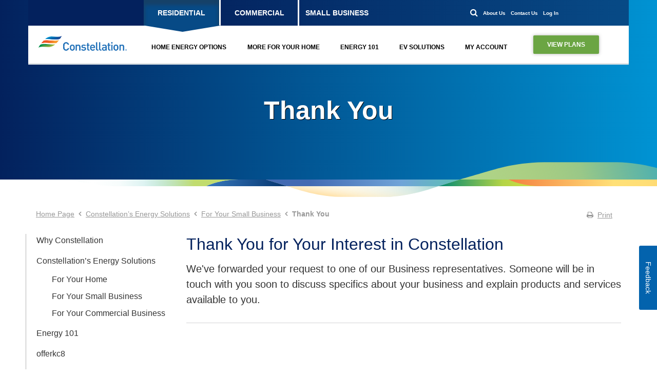

--- FILE ---
content_type: text/html;charset=utf-8
request_url: https://www.constellation.com/solutions/for-your-small-business/thank-you-Texas.html
body_size: 17257
content:

<!DOCTYPE html>
<html lang="en-US">

    <head>

    
    

    <meta http-equiv="content-type" content="text/html; charset=UTF-8"/>
    <meta name="viewport" content="width=device-width, initial-scale=1"/>

    <meta property="og:title" content="Thank You"/>
    <meta property="og:description"/>
    
    <meta property="og:url" content="https://www.constellation.com/content/constellation/en/solutions/for-your-small-business/thank-you-Texas.html"/>

    <meta property="og:site_name" content="Constellation"/>

    <meta name="twitter:card" content="summary_large_image"/>
    <meta name="twitter:title" content="Thank You"/>
    <meta name="twitter:description"/>
    <meta name="twitter:site" content="@ConstellationEG"/>
    <meta name="twitter:creator" content="@ConstellationEG"/>
    

    <title>Thank You | Constellation</title>
    <meta name="keywords" content="Small Business,Commercial"/>
    <meta name="description"/>

    
    
    
    
    

    
    
    

    <script defer="defer" type="text/javascript" src="https://rum.hlx.page/.rum/@adobe/helix-rum-js@%5E2/dist/rum-standalone.js" data-routing="env=prod,tier=publish,ams=Constellation NewEnergy"></script>
<link rel="shortcut icon" type="image/png" href="/etc/designs/constellation/favicon.png"/>
    
    
    

<link href="/etc/designs/constellation/bootstrap/css/bootstrap.min.css" rel="stylesheet" type="text/css"/>
    

    <link rel="stylesheet" type="text/css" href="/etc/designs/constellation/font-awesome/font-awesome.css"/>

    
    
    
    
<link rel="stylesheet" href="/etc/designs/constellation/clientlibs.min.8498603c31ffede9830b507aa4653a9b.css" type="text/css">



    
    
<script src="/etc.clientlibs/clientlibs/granite/jquery.min.js"></script>
<script src="/etc.clientlibs/clientlibs/granite/utils.min.js"></script>
<script src="/etc.clientlibs/clientlibs/granite/jquery/granite.min.js"></script>



    
    

    

    
        <link rel="canonical" href="/solutions/for-your-small-business/thank-you-Texas.html"/>
    



    
    
        
    
    <script src="//cdnjs.cloudflare.com/ajax/libs/modernizr/2.8.2/modernizr.min.js"></script>
	
    
    
    <script>try{Typekit.load({ async: false });}catch(e){}</script>

    
    <script src='https://www.google.com/recaptcha/api.js'></script>

    


<script type="text/javascript">
window.digitalData = {
  "page": {
    "pageInfo": {
      "breadcrumbs": "constellation:en:solutions:for-your-small-business:thank-you-Texas",
      "pageShortName": "constellation:[...]:thank-you-Texas",
      "pageName": "content:constellation:en:solutions:for-your-small-business:thank-you-Texas",
      "destinationURL": "https://www.constellation.com/content/constellation/en/solutions/for-your-small-business/thank-you-Texas.html",
      "isIframe": false,
      "contentIframe": false,
      "hierarchie1": "constellation:en:solutions:for-your-small-business:thank-you-Texas",
      "title": "Thank You",
      "internalPageName": "thank-you-Texas",
      "pageID": "www.constellation.com:content:constellation:en:solutions:for-your-small-business:thank-you-Texas",
      "tagging": "constellation:category/small-business,constellation:category/commercial",
      "server": "www.constellation.com",
      "urlShortcut": ""
    },
    "category": {
      "type": ":apps:constellation:templates:interior",
      "version": "2018-5-30"
    },
    "attributes": {},
    "components": []
  },
  "product": [
    {
      "productInfo": {}
    }
  ],
  "cart": {},
  "user": [
    {
      "profile": [
        {
          "profileInfo": {},
          "attributes": {
            "loggedIn": false
          }
        }
      ]
    }
  ],
  "pageInstanceID": "prod:s7connect:nosamplecontent:publish:content:constellation:en:solutions:for-your-small-business:thank-you-Texas",
  "language": "en"
};
window.digitalData.page.pageInfo.referringURL = document.referrer;
window.digitalData.page.pageInfo.sysEnv = navigator.userAgent;
</script>




<script>
    ;(function (win, doc, style, timeout) {
        var STYLE_ID = 'at-body-style';

        function getParent() {
            return doc.getElementsByTagName('head')[0];
        }

        function addStyle(parent, id, def) {
            if (!parent) {
                return;
            }

            var style = doc.createElement('style');
            style.id = id;
            style.innerHTML = def;
            parent.appendChild(style);
        }

        function removeStyle(parent, id) {
            if (!parent) {
                return;
            }

            var style = doc.getElementById(id);

            if (!style) {
                return;
            }

            parent.removeChild(style);
        }

        addStyle(getParent(), STYLE_ID, style);
        setTimeout(function () {
            removeStyle(getParent(), STYLE_ID);
        }, timeout);
    }(window, document, "body {opacity: 0 !important}", 3000));
</script>
<script>
    window._satellite = window._satellite || {};
    window._satellite._monitors = window._satellite._monitors || [];
    window._satellite._monitors.push({
        ruleTriggered: function (event) {
            // console.info(
            //     'rule triggered',
            //     event.rule
            // );
        },
        ruleCompleted: function (event) {
            // console.info(
            //     'rule completed',
            //     event.rule
            // );
        },
        ruleConditionFailed: function (event) {
            // console.info(
            //     'rule condition failed',
            //     event.rule,
            //     event.condition
            // );
        }
    });
</script>




    


        <script type="text/javascript" src="//assets.adobedtm.com/684817bf1fb4/c56002f1e8ab/launch-3aba8510ddae.min.js"></script>


    
    


    <!--[if lt IE 9 ]>
    <script src="https://cdnjs.cloudflare.com/ajax/libs/html5shiv/3.7/html5shiv.min.js"></script>
    <![endif]-->

    <div>
</div>

    <!-- Google Tag Manager -->
<script>
  (function(w,d,s,l,i){w[l]=w[l]||[];w[l].push({'gtm.start':new Date().getTime(),event:'gtm.js'});
    var f=d.getElementsByTagName(s)[0],j=d.createElement(s),dl=l!='dataLayer'?'&l='+l:'';j.async=true;
    j.src='https://www.googletagmanager.com/gtm.js?id='+i+dl;f.parentNode.insertBefore(j,f);})
  (window,document,'script','dataLayer','GTM-WW8HMQ');
</script>
<script>
  (function(w,d,s,l,i){w[l]=w[l]||[];w[l].push({'gtm.start':new Date().getTime(),event:'gtm.js'});
    var f=d.getElementsByTagName(s)[0],j=d.createElement(s),dl=l!='dataLayer'?'&l='+l:'';j.async=true;
    j.src='https://www.googletagmanager.com/gtm.js?id='+i+dl;f.parentNode.insertBefore(j,f);})
  (window,document,'script','dataLayer','GTM-WVBL6S8');
</script>
<!-- End Google Tag Manager -->

    <script type="text/javascript" id="trust-pilot-script" src="//widget.trustpilot.com/bootstrap/v5/tp.widget.bootstrap.min.js" async></script>
    
        <script type="application/ld+json">
            {
  "@context" : "https://schema.org",
  "@type" : "Default",
  "name" : "Constellation"
}
        </script>
    
</head>

    <!--[if lt IE 9]>
        <body class="ie8">
    <![endif]-->
    <!--[if IE 9]>
        <body class="ie9">
    <![endif]-->
    <body>

        <!-- Google Tag Manager (noscript) -->
<noscript>
  <iframe src="https://www.googletagmanager.com/ns.html?id=GTM-WW8HMQ" height="0" width="0" style="display:none;visibility:hidden"></iframe>
</noscript>
<noscript>
  <iframe src="https://www.googletagmanager.com/ns.html?id=GTM-WVBL6S8" height="0" width="0" style="display:none;visibility:hidden"></iframe>
</noscript>
<!-- End Google Tag Manager (noscript) -->





<div id="main-header" class="mega-container partial">
    
    <nav class=" navigation" role="navigation">
        <div class="mega-menu">
            
            <div class="customer-nav container">
                <div class="customer-type">
                    <a id="customer-residential" class="navigation-gtm-event-header" href="/solutions/for-your-home.html">RESIDENTIAL</a>
                    <a id="customer-commercial" class="navigation-gtm-event-header" href="/solutions/for-your-commercial-business.html">COMMERCIAL</a>
                    <a id="customer-small-business" class="navigation-gtm-event-header" href="/solutions/for-your-small-business.html">SMALL BUSINESS</a>
                </div>
                <div class="login-bar">
                    
                        <a href="/search.html" class="navigation-gtm-event-header upper-search"><i class="fa fa-search"></i></a>
                    
                    
                        <a href="/about-constellation.html" class="navigation-gtm-event-header" target="_blank">About Us</a>
                    
                    
                        <a href="/about-us/contact-us.html" class="navigation-gtm-event-header">Contact Us</a>
                    
                    <span>
                        <a target="_blank" href="https://exretailb2c.b2clogin.com/exretailb2c.onmicrosoft.com/b2c_1a_cep_signup_signin/oauth2/v2.0/authorize?client_id=8df62e80-1f55-4bb8-abab-b98e614ef050&scope=https%3A%2f%2fexretailb2c.onmicrosoft.com%2fcep%2fUseApi%20openid%20profile%20offline_access&redirect_uri=https%3A%2f%2faccount.constellation.com%2fdashboard&client-request-id=1414e44b-b983-4fb5-8665-df949213c16d&response_mode=fragment&response_type=code&x-client-SKU=msal.js.browser&x-client-VER=2.31.0&client_info=1&code_challenge=48sIE-lKcd1er9javSwmvGCqdkn-S-Q00kGzR01ubXI&code_challenge_method=S256&nonce=8374dd95-d0b0-466b-adba-b71c3467a36f&state=eyJpZCI6ImM3NjMwYzcyLTZjNTUtNDkxNS05MTk5LTgwZDE3M2UzYmM2YiIsIm1ldGEiOnsiaW50ZXJhY3Rpb25UeXBlIjoicmVkaXJlY3QifX0%3D">Log In</a>
                    </span>

                </div>
            </div>
            
            <div class="dropdown-container">
                <div class="dropdown-nav residential-nav">
                    <a href="/"><img class="nav-logo" src="/content/dam/constellation/logos/constellation-logo.png" alt="Constellation"/></a>
                    
                    <ul>
                        
                            <li class="hasChildren">
                                <a href="/solutions/for-your-home/home-energy-options.html" target="_self" class="navigation-gtm-event-header" title="Home Energy Options">Home Energy Options</a>
                                
                                
                                    <ul class="mega-sub-nav container ">
                                        <li>
                                            
                                                <a class="page-link-category navigation-gtm-event-header" target="_self" role="menuitem" tabindex="-1" href="/solutions/for-your-home/home-energy-options/electricity.html">Electricity By State</a>
                                            
                                            

                                            
                                            
                                                <ul>
                                                    <li role="presentation">
                                                        <a role="menuitem" class="navigation-gtm-event-header" tabindex="-1" target="_self" href="/solutions/for-your-home/solutions-by-state/texas-energy.html">Texas</a>
                                                    </li>
                                                
                                                    <li role="presentation">
                                                        <a role="menuitem" class="navigation-gtm-event-header" tabindex="-1" target="_self" href="/solutions/for-your-home/solutions-by-state/connecticut-energy.html">Connecticut</a>
                                                    </li>
                                                
                                                    <li role="presentation">
                                                        <a role="menuitem" class="navigation-gtm-event-header" tabindex="-1" target="_self" href="/solutions/for-your-home/solutions-by-state/maryland-energy.html">Maryland</a>
                                                    </li>
                                                
                                                    <li role="presentation">
                                                        <a role="menuitem" class="navigation-gtm-event-header" tabindex="-1" target="_self" href="/solutions/for-your-home/solutions-by-state/massachusetts-energy.html">Massachusetts</a>
                                                    </li>
                                                
                                                    <li role="presentation">
                                                        <a role="menuitem" class="navigation-gtm-event-header" tabindex="-1" target="_self" href="/solutions/for-your-home/solutions-by-state/pennsylvania-energy.html">Pennsylvania</a>
                                                    </li>
                                                
                                                    <li role="presentation">
                                                        <a role="menuitem" class="navigation-gtm-event-header" tabindex="-1" target="_self" href="/solutions/for-your-home/home-energy-options/electricity.html">Other States</a>
                                                    </li>
                                                </ul>
                                                
                                            
                                        </li>
                                    
                                        <li>
                                            
                                                <a class="page-link-category navigation-gtm-event-header" target="_self" role="menuitem" tabindex="-1" href="/solutions/for-your-home/home-energy-options/natural-gas.html">Natural Gas By State</a>
                                            
                                            

                                            
                                            
                                                <ul>
                                                    <li role="presentation">
                                                        <a role="menuitem" class="navigation-gtm-event-header" tabindex="-1" target="_self" href="/solutions/for-your-home/solutions-by-state/georgia-energy.html">Georgia</a>
                                                    </li>
                                                
                                                    <li role="presentation">
                                                        <a role="menuitem" class="navigation-gtm-event-header" tabindex="-1" target="_self" href="/solutions/for-your-home/solutions-by-state/illinois-energy.html">Illinois</a>
                                                    </li>
                                                
                                                    <li role="presentation">
                                                        <a role="menuitem" class="navigation-gtm-event-header" tabindex="-1" target="_self" href="/solutions/for-your-home/solutions-by-state/maryland-energy.html">Maryland</a>
                                                    </li>
                                                
                                                    <li role="presentation">
                                                        <a role="menuitem" class="navigation-gtm-event-header" tabindex="-1" target="_self" href="/solutions/for-your-home/solutions-by-state/ohio-energy.html">Ohio</a>
                                                    </li>
                                                
                                                    <li role="presentation">
                                                        <a role="menuitem" class="navigation-gtm-event-header" tabindex="-1" target="_self" href="/solutions/for-your-home/solutions-by-state/pennsylvania-energy.html">Pennsylvania</a>
                                                    </li>
                                                
                                                    <li role="presentation">
                                                        <a role="menuitem" class="navigation-gtm-event-header" tabindex="-1" target="_self" href="/solutions/for-your-home/home-energy-options/natural-gas.html">Other States</a>
                                                    </li>
                                                </ul>
                                                
                                            
                                        </li>
                                    
                                        <li>
                                            
                                                <a class="page-link-category navigation-gtm-event-header" target="_self" role="menuitem" tabindex="-1" href="/solutions/for-your-home/home-energy-options.html">Our Energy Products</a>
                                            
                                            

                                            
                                            
                                                <ul>
                                                    <li role="presentation">
                                                        <a role="menuitem" class="navigation-gtm-event-header" tabindex="-1" target="_self" href="/solutions/for-your-home/home-energy-options/electricity.html">Electricity</a>
                                                    </li>
                                                
                                                    <li role="presentation">
                                                        <a role="menuitem" class="navigation-gtm-event-header" tabindex="-1" target="_self" href="/solutions/for-your-home/home-energy-options/natural-gas.html">Natural Gas</a>
                                                    </li>
                                                
                                                    <li role="presentation">
                                                        <a role="menuitem" class="navigation-gtm-event-header" tabindex="-1" target="_self" href="/solutions/for-your-home/home-energy-options/renewable-energy.html">Renewable Energy</a>
                                                    </li>
                                                
                                                    <li role="presentation">
                                                        <a role="menuitem" class="navigation-gtm-event-header" tabindex="-1" target="_self" href="/solutions/for-your-home/home-energy-options/ev-plans.html">EV Plans</a>
                                                    </li>
                                                
                                                    <li role="presentation">
                                                        <a role="menuitem" class="navigation-gtm-event-header" tabindex="-1" target="_self" href="/solutions/for-your-home/home-energy-options/ac-protection.html">A/C Protection Bundle Plans</a>
                                                    </li>
                                                
                                                    <li role="presentation">
                                                        <a role="menuitem" class="navigation-gtm-event-header" tabindex="-1" target="_self" href="/solutions/for-your-home/home-energy-options/solar.html">Solar</a>
                                                    </li>
                                                
                                                    <li role="presentation">
                                                        <a role="menuitem" class="navigation-gtm-event-header" tabindex="-1" target="_self" href="/solutions/for-your-home/home-energy-options/nuclear-energy.html">Nuclear Energy Plan</a>
                                                    </li>
                                                </ul>
                                                
                                            
                                        </li>
                                    
                                        <li>
                                            
                                                <a class="page-link-category navigation-gtm-event-header" target="_self" role="menuitem" tabindex="-1" href="/energy-101/energy-choice.html">Household Energy Articles</a>
                                            
                                            

                                            
                                            
                                                <ul>
                                                    <li role="presentation">
                                                        <a role="menuitem" class="navigation-gtm-event-header" tabindex="-1" target="_self" href="/energy-101/moving/how-to-switch-utilities-when-moving.html">How to Switch Utilities When Moving</a>
                                                    </li>
                                                
                                                    <li role="presentation">
                                                        <a role="menuitem" class="navigation-gtm-event-header" tabindex="-1" target="_self" href="/energy-101/what-is-free-nights-and-weekends-plan.html">What is a Free Nights Plan?</a>
                                                    </li>
                                                
                                                    <li role="presentation">
                                                        <a role="menuitem" class="navigation-gtm-event-header" tabindex="-1" target="_self" href="/energy-101/energy-education/average-household-utilities-cost.html">Average Household Utilities Cost</a>
                                                    </li>
                                                
                                                    <li role="presentation">
                                                        <a role="menuitem" class="navigation-gtm-event-header" tabindex="-1" target="_self" href="/energy-101/energy-savings-tips.html">Energy-Saving Tips</a>
                                                    </li>
                                                
                                                    <li role="presentation">
                                                        <a role="menuitem" class="navigation-gtm-event-header" tabindex="-1" target="_self" href="/energy-101/energy-choice.html">More Household Energy Information</a>
                                                    </li>
                                                </ul>
                                                
                                            
                                        </li>
                                    </ul>
                                
                            </li>
                        
                            <li class="hasChildren">
                                <a href="/solutions/for-your-home/home-services.html" target="_self" class="navigation-gtm-event-header" title="More For Your Home">More For Your Home</a>
                                
                                
                                    <ul class="mega-sub-nav container ">
                                        <li>
                                            
                                                <a class="page-link-category navigation-gtm-event-header" target="_self" role="menuitem" tabindex="-1" href="/solutions/for-your-home/home-services/constellation-connect.html">Smart Home</a>
                                            
                                            

                                            
                                            
                                                <ul>
                                                    <li role="presentation">
                                                        <a role="menuitem" class="navigation-gtm-event-header" tabindex="-1" target="_self" href="/solutions/for-your-home/home-services/constellation-connect.html">Connect</a>
                                                    </li>
                                                </ul>
                                                
                                            
                                        </li>
                                    
                                        <li>
                                            
                                                <a class="page-link-category navigation-gtm-event-header" target="_self" role="menuitem" tabindex="-1" href="/solutions/for-your-home/home-energy-options.html">Sustainable Solutions</a>
                                            
                                            

                                            
                                            
                                                <ul>
                                                    <li role="presentation">
                                                        <a role="menuitem" class="navigation-gtm-event-header" tabindex="-1" target="_self" href="/solutions/for-your-home/ev-solutions.html">Electric Vehicles</a>
                                                    </li>
                                                
                                                    <li role="presentation">
                                                        <a role="menuitem" class="navigation-gtm-event-header" tabindex="-1" target="_self" href="/solutions/for-your-home/home-energy-options/renewable-energy.html">Renewable Energy</a>
                                                    </li>
                                                
                                                    <li role="presentation">
                                                        <a role="menuitem" class="navigation-gtm-event-header" tabindex="-1" target="_self" href="/solutions/for-your-home/home-energy-options/solar.html">Solar</a>
                                                    </li>
                                                </ul>
                                                
                                            
                                        </li>
                                    
                                        <li>
                                            
                                                <a class="page-link-category navigation-gtm-event-header" target="_self" role="menuitem" tabindex="-1" href="/solutions/for-your-home/home-services.html">Home Services</a>
                                            
                                            

                                            
                                            
                                                <ul>
                                                    <li role="presentation">
                                                        <a role="menuitem" class="navigation-gtm-event-header" tabindex="-1" target="_self" href="/solutions/for-your-home/home-services/home-services-in-atlanta.html">Georgia</a>
                                                    </li>
                                                
                                                    <li role="presentation">
                                                        <a role="menuitem" class="navigation-gtm-event-header" tabindex="-1" target="_self" href="/solutions/for-your-home/home-services/home-services-in-maryland.html">Maryland</a>
                                                    </li>
                                                
                                                    <li role="presentation">
                                                        <a role="menuitem" class="navigation-gtm-event-header" tabindex="-1" target="_self" href="/solutions/for-your-home/home-services/home-services-in-philadelphia.html">Pennsylvania</a>
                                                    </li>
                                                
                                                    <li role="presentation">
                                                        <a role="menuitem" class="navigation-gtm-event-header" tabindex="-1" target="_self" href="/solutions/for-your-home/home-services/home-services-in-texas.html">Texas</a>
                                                    </li>
                                                </ul>
                                                <li class="button-pair">
                                                    <a href="https://www.constellationhome.com/schedule-service" target="_blank" class="btn btn-wide con-btn-primary-blue">Schedule Service</a>
                                                </li>
                                            
                                        </li>
                                    </ul>
                                
                            </li>
                        
                            <li class="hasChildren">
                                <a href="/energy-101.html" target="_self" class="navigation-gtm-event-header" title="Energy 101">Energy 101</a>
                                
                                
                                    <ul class="mega-sub-nav container ">
                                        <li>
                                            
                                            
                                                <div class="page-no-link-category navigation-gtm-event-header" role="menuitem" tabindex="-1">Energy Innovation</div>
                                            

                                            
                                            
                                                <ul>
                                                    <li role="presentation">
                                                        <a role="menuitem" class="navigation-gtm-event-header" tabindex="-1" target="_self" href="/energy-101/best-thermostat-types-and-settings.html">Best Thermostat Temp Settings</a>
                                                    </li>
                                                
                                                    <li role="presentation">
                                                        <a role="menuitem" class="navigation-gtm-event-header" tabindex="-1" target="_self" href="/energy-101/what-is-energy-conservation.html">What is Energy Conservation?</a>
                                                    </li>
                                                
                                                    <li role="presentation">
                                                        <a role="menuitem" class="navigation-gtm-event-header" tabindex="-1" target="_self" href="/energy-101/water-conservation-tips0.html">What is Water Conservation?</a>
                                                    </li>
                                                
                                                    <li role="presentation">
                                                        <a role="menuitem" class="navigation-gtm-event-header" tabindex="-1" target="_self" href="/energy-101/what-is-a-smart-home.html">What is a Smart Home</a>
                                                    </li>
                                                
                                                    <li role="presentation">
                                                        <a role="menuitem" class="navigation-gtm-event-header" tabindex="-1" target="_self" href="/energy-101.html">View All Articles</a>
                                                    </li>
                                                </ul>
                                                
                                            
                                        </li>
                                    
                                        <li>
                                            
                                            
                                                <div class="page-no-link-category navigation-gtm-event-header" role="menuitem" tabindex="-1">Energy Choice</div>
                                            

                                            
                                            
                                                <ul>
                                                    <li role="presentation">
                                                        <a role="menuitem" class="navigation-gtm-event-header" tabindex="-1" target="_self" href="/energy-101/energy-choice/how-to-choose-the-right-energy-plan.html">How to Shop for Energy</a>
                                                    </li>
                                                
                                                    <li role="presentation">
                                                        <a role="menuitem" class="navigation-gtm-event-header" tabindex="-1" target="_self" href="/energy-101/energy-choice/how-to-choose-an-energy-supplier.html">Choosing an Energy Supplier</a>
                                                    </li>
                                                
                                                    <li role="presentation">
                                                        <a role="menuitem" class="navigation-gtm-event-header" tabindex="-1" target="_self" href="/energy-101/when-are-electricity-rates-lowest.html">When are Electricity Rates Lowest?</a>
                                                    </li>
                                                
                                                    <li role="presentation">
                                                        <a role="menuitem" class="navigation-gtm-event-header" tabindex="-1" target="_self" href="/energy-101/energy-choice/how-the-market-affects-pricing.html">How Does Electricity Pricing Work?</a>
                                                    </li>
                                                
                                                    <li role="presentation">
                                                        <a role="menuitem" class="navigation-gtm-event-header" tabindex="-1" target="_self" href="/energy-101.html">View All Articles</a>
                                                    </li>
                                                </ul>
                                                
                                            
                                        </li>
                                    
                                        <li>
                                            
                                            
                                                <div class="page-no-link-category navigation-gtm-event-header" role="menuitem" tabindex="-1">Weather Preparedness</div>
                                            

                                            
                                            
                                                <ul>
                                                    <li role="presentation">
                                                        <a role="menuitem" class="navigation-gtm-event-header" tabindex="-1" target="_self" href="/energy-101/hurricane-safety-tips.html">Hurricane Safety Tips</a>
                                                    </li>
                                                
                                                    <li role="presentation">
                                                        <a role="menuitem" class="navigation-gtm-event-header" tabindex="-1" target="_self" href="/energy-101/home-flood-preparedness.html">Home Flooding Preparedness</a>
                                                    </li>
                                                
                                                    <li role="presentation">
                                                        <a role="menuitem" class="navigation-gtm-event-header" tabindex="-1" target="_self" href="/guides/winter-storm-preparedness.html">Winter Storm Preparedness</a>
                                                    </li>
                                                
                                                    <li role="presentation">
                                                        <a role="menuitem" class="navigation-gtm-event-header" tabindex="-1" target="_self" href="/energy-101/report-a-power-outage.html">Report a Power Outage</a>
                                                    </li>
                                                
                                                    <li role="presentation">
                                                        <a role="menuitem" class="navigation-gtm-event-header" tabindex="-1" target="_self" href="/energy-101.html">View All Articles</a>
                                                    </li>
                                                </ul>
                                                
                                            
                                        </li>
                                    
                                        <li>
                                            
                                            
                                                <div class="page-no-link-category navigation-gtm-event-header" role="menuitem" tabindex="-1">Energy Education</div>
                                            

                                            
                                            
                                                <ul>
                                                    <li role="presentation">
                                                        <a role="menuitem" class="navigation-gtm-event-header" tabindex="-1" target="_self" href="/energy-101/homeowners-guide-tax-credits-and-rebates.html">Home Tax Credits &amp; Rebates</a>
                                                    </li>
                                                
                                                    <li role="presentation">
                                                        <a role="menuitem" class="navigation-gtm-event-header" tabindex="-1" target="_self" href="/energy-101/understanding-energy-costs.html">How to Read Your Energy Bill</a>
                                                    </li>
                                                
                                                    <li role="presentation">
                                                        <a role="menuitem" class="navigation-gtm-event-header" tabindex="-1" target="_self" href="/energy-101/fixed-vs-variable-energy-rates.html">Variable vs. Fixed-Rate Energy Plans</a>
                                                    </li>
                                                
                                                    <li role="presentation">
                                                        <a role="menuitem" class="navigation-gtm-event-header" tabindex="-1" target="_self" href="/energy-101/short-term-vs-long-term-energy-contracts.html">Short vs. Long-Term Energy Contracts</a>
                                                    </li>
                                                
                                                    <li role="presentation">
                                                        <a role="menuitem" class="navigation-gtm-event-header" tabindex="-1" target="_self" href="/energy-101.html">View All Articles</a>
                                                    </li>
                                                </ul>
                                                
                                            
                                        </li>
                                    </ul>
                                
                            </li>
                        
                            <li class="hasChildren">
                                <a href="/solutions/for-your-home/ev-solutions.html" target="_self" class="navigation-gtm-event-header" title="EV Solutions">EV Solutions</a>
                                
                                
                                    <ul class="mega-sub-nav container ">
                                        <li>
                                            
                                            
                                                <div class="page-no-link-category navigation-gtm-event-header" role="menuitem" tabindex="-1"></div>
                                            

                                            
                                            
                                                <ul>
                                                    <li role="presentation">
                                                        <a role="menuitem" class="navigation-gtm-event-header" tabindex="-1" target="_self" href="/solutions/for-your-home/ev-solutions.html#chargerInstallation">EV Charger Installation</a>
                                                    </li>
                                                
                                                    <li role="presentation">
                                                        <a role="menuitem" class="navigation-gtm-event-header" tabindex="-1" target="_self" href="/solutions/for-your-home/ev-solutions.html#incentivesRebates">Rebates &amp; Incentives</a>
                                                    </li>
                                                </ul>
                                                
                                            
                                        </li>
                                    
                                        <li>
                                            
                                            
                                                <div class="page-no-link-category navigation-gtm-event-header" role="menuitem" tabindex="-1"></div>
                                            

                                            
                                            
                                                <ul>
                                                    <li role="presentation">
                                                        <a role="menuitem" class="navigation-gtm-event-header" tabindex="-1" target="_self" href="/solutions/for-your-home/home-energy-options/ev-plans.html">EV Electricity Plans</a>
                                                    </li>
                                                
                                                    <li role="presentation">
                                                        <a role="menuitem" class="navigation-gtm-event-header" tabindex="-1" target="_self" href="/solutions/for-your-home/ev-solutions.html#compareCosts">Cost of Ownership</a>
                                                    </li>
                                                </ul>
                                                
                                            
                                        </li>
                                    </ul>
                                
                            </li>
                        
                        <li class="hasChildren">
                            <a href="https://my.constellation.com" class="navigation-gtm-event-header" target="_blank">My Account</a>
                            <ul class=" mega-sub-nav ">
                                
                                    <li>
                                        
                                            <ul>
                                                <li>
                                                    
                                                        <a class="navigation-gtm-event-header" target="_blank" role="menuitem" tabindex="-1" href="https://my.constellation.com/">Pay My Bill</a>
                                                    
                                                </li>
                                            
                                                <li>
                                                    
                                                        <a class="navigation-gtm-event-header" target="_blank" role="menuitem" tabindex="-1" href="https://ipn2.paymentus.com/rotp/ceb">Make Guest Payments</a>
                                                    
                                                </li>
                                            
                                                <li>
                                                    
                                                        <a class="navigation-gtm-event-header" target="_self" role="menuitem" tabindex="-1" href="/solutions/for-your-home/payment-options.html">Payment Options</a>
                                                    
                                                </li>
                                            
                                                <li>
                                                    
                                                        <a class="navigation-gtm-event-header" target="_self" role="menuitem" tabindex="-1" href="/solutions/for-your-home/residential-renewal.html">Renew Service</a>
                                                    
                                                </li>
                                            
                                                <li>
                                                    
                                                        <a class="navigation-gtm-event-header" target="_self" role="menuitem" tabindex="-1" href="/solutions/for-your-home/renewal-key-search.html">Find My Renewal</a>
                                                    
                                                </li>
                                            
                                                <li>
                                                    
                                                        <a class="navigation-gtm-event-header" target="_self" role="menuitem" tabindex="-1" href="/why/constellation-rewards.html">Constellation Rewards</a>
                                                    
                                                </li>
                                            </ul>
                                        
                                    </li>
                                
                                    <li>
                                        
                                            <ul>
                                                <li>
                                                    
                                                        <a class="navigation-gtm-event-header" target="_self" role="menuitem" tabindex="-1" href="/energy-101/report-a-power-outage.html">Report A Power Outage</a>
                                                    
                                                </li>
                                            
                                                <li>
                                                    
                                                        <a class="navigation-gtm-event-header" target="_self" role="menuitem" tabindex="-1" href="/solutions/for-your-home/refer-a-friend.html">Refer A Friend</a>
                                                    
                                                </li>
                                            
                                                <li>
                                                    
                                                        <a class="navigation-gtm-event-header" target="_self" role="menuitem" tabindex="-1" href="/solutions/for-your-home/customer-benefits-and-home-energy-tools.html">Benefits &amp; Energy Tools</a>
                                                    
                                                </li>
                                            
                                                <li>
                                                    
                                                        <a class="navigation-gtm-event-header" target="_blank" role="menuitem" tabindex="-1" href="https://blog.constellation.com/">Blog</a>
                                                    
                                                </li>
                                            
                                                <li>
                                                    
                                                        <a class="navigation-gtm-event-header" target="_self" role="menuitem" tabindex="-1" href="/energy-101/faqs/home-energy-faqs.html">FAQs</a>
                                                    
                                                </li>
                                            
                                                <li>
                                                    
                                                        <a class="navigation-gtm-event-header" target="_self" role="menuitem" tabindex="-1" href="/solutions/for-your-home/residential-signup/enrollment-tracker.html">Track My Enrollment</a>
                                                    
                                                </li>
                                            </ul>
                                        
                                    </li>
                                
                                <li>
                                    
                                    <form class="login-mini-form residential-login" id="residentialForm" onsubmit="residentialLoginFormSubmit(`https://exretailb2c.b2clogin.com/exretailb2c.onmicrosoft.com/b2c_1a_cep_signup_signin/oauth2/v2.0/authorize?client_id=8df62e80-1f55-4bb8-abab-b98e614ef050&amp;scope=https%3A%2f%2fexretailb2c.onmicrosoft.com%2fcep%2fUseApi%20openid%20profile%20offline_access&amp;redirect_uri=https%3A%2f%2faccount.constellation.com%2fdashboard&amp;client-request-id=1414e44b-b983-4fb5-8665-df949213c16d&amp;response_mode=fragment&amp;response_type=code&amp;x-client-SKU=msal.js.browser&amp;x-client-VER=2.31.0&amp;client_info=1&amp;code_challenge=48sIE-lKcd1er9javSwmvGCqdkn-S-Q00kGzR01ubXI&amp;code_challenge_method=S256&amp;nonce=8374dd95-d0b0-466b-adba-b71c3467a36f&amp;state=eyJpZCI6ImM3NjMwYzcyLTZjNTUtNDkxNS05MTk5LTgwZDE3M2UzYmM2YiIsIm1ldGEiOnsiaW50ZXJhY3Rpb25UeXBlIjoicmVkaXJlY3QifX0%3D&amp;login_hint=`, event)">
                                        <p>Customer Login</p>
                                        <input name="login_hint" class="form-control login_hint" type="email"/>
                                        <input type="submit" value="Log In" class="btn btn-fluid con-btn-primary-blue"/>
                                        <p class="default-color">
                                            <span>New User?</span> 
                                            
                                                <a class="navigation-gtm-event-header" target="_blank" href="https://exretailb2c.b2clogin.com/exretailb2c.onmicrosoft.com/b2c_1a_cep_signup_signin/oauth2/v2.0/authorize?client_id=8df62e80-1f55-4bb8-abab-b98e614ef050&scope=https%3A%2f%2fexretailb2c.onmicrosoft.com%2fcep%2fUseApi%20openid%20profile%20offline_access&redirect_uri=https%3A%2f%2faccount.constellation.com%2fdashboard&client-request-id=1414e44b-b983-4fb5-8665-df949213c16d&response_mode=fragment&response_type=code&x-client-SKU=msal.js.browser&x-client-VER=2.31.0&client_info=1&code_challenge=48sIE-lKcd1er9javSwmvGCqdkn-S-Q00kGzR01ubXI&code_challenge_method=S256&nonce=8374dd95-d0b0-466b-adba-b71c3467a36f&state=eyJpZCI6ImM3NjMwYzcyLTZjNTUtNDkxNS05MTk5LTgwZDE3M2UzYmM2YiIsIm1ldGEiOnsiaW50ZXJhY3Rpb25UeXBlIjoicmVkaXJlY3QifX0%3D">Register Now</a>
                                            
                                        </p> 
                                    </form>
                                    <div>
                                        <form action="/search.html" role="search">
                                            <div class="input-group">
                                                <span class="input-group-addon"><input class="nav-search-submit" type="submit" value=""/><i class="fa fa-search nav-search-icon"></i></span>
                                                <label for="search-input" class="sr-only">Search</label>
                                                <input id="search-input" class="form-control navigation-search" name="q" placeholder="Search" type="text"/>
                                            </div>
                                        </form>
                                    </div>
                                </li>
                            </ul>
                        </li>
                    </ul>
                    <a class="plans-button btn con-btn-primary-green" href="/solutions/for-your-home/residential-signup.html?offerCode=rockstar">VIEW PLANS</a>
                </div>
            </div>

            
            <div class="dropdown-container">
                <div class="dropdown-nav commercial-nav">
                    <a href="/"><img class="nav-logo" src="/content/dam/constellation/logos/constellation-logo.png" alt="Constellation"/></a>
                    
                    <ul>
                        
                            
                                <li class="hasChildren">
                                    <a href="/solutions/for-your-commercial-business/electricity-and-natural-gas.html" target="_self" class="navigation-gtm-event-header" title="Electricity &amp; Natural Gas">Electricity &amp; Natural Gas</a>
                                    
                                    
                                        <ul class=" mega-sub-nav ">
                                            <li>
                                                <a class="page-link-category navigation-gtm-event-header" target="_self" role="menuitem" tabindex="-1" href="/solutions/for-your-commercial-business/electricity-and-natural-gas/electricity.html">Electricity</a>
                                                
                                                
                                                    <ul>
                                                        <li role="presentation">
                                                            <a role="menuitem" target="_self" class="navigation-gtm-event-header" tabindex="-1" href="/solutions/for-your-commercial-business/electricity-and-natural-gas/electricity/electricity-purchasing-strategies.html">Purchasing Strategies</a>
                                                        </li>
                                                    
                                                        <li role="presentation">
                                                            <a role="menuitem" target="_self" class="navigation-gtm-event-header" tabindex="-1" href="/solutions/for-your-commercial-business/sustainability-strategies.html">Sustainability Strategies</a>
                                                        </li>
                                                    </ul>
                                                
                                            </li>
                                            
                                        
                                            <li>
                                                <a class="page-link-category navigation-gtm-event-header" target="_self" role="menuitem" tabindex="-1" href="/solutions/for-your-commercial-business/electricity-and-natural-gas/natural-gas.html">Natural Gas</a>
                                                
                                                
                                                    <ul>
                                                        <li role="presentation">
                                                            <a role="menuitem" target="_self" class="navigation-gtm-event-header" tabindex="-1" href="/solutions/for-your-commercial-business/electricity-and-natural-gas/natural-gas/natural-gas-purchasing-strategies.html">Purchasing Strategies</a>
                                                        </li>
                                                    
                                                        <li role="presentation">
                                                            <a role="menuitem" target="_self" class="navigation-gtm-event-header" tabindex="-1" href="/solutions/for-your-commercial-business/sustainability-strategies.html">Sustainability Strategies</a>
                                                        </li>
                                                    </ul>
                                                
                                            </li>
                                            <li class="button-pair">
                                                
                                                    <a target="_self" href="/solutions/for-your-commercial-business/request-a-quote.html" class="btn btn-wide con-btn-primary-blue business-req-quote-gtm-event-handler">Request a Quote</a>
                                                
                                                
                                                    <a target="_blank" href="https://exretailb2c.b2clogin.com/exretailb2c.onmicrosoft.com/b2c_1a_cep_signup_signin/oauth2/v2.0/authorize?client_id=8df62e80-1f55-4bb8-abab-b98e614ef050&scope=https%3A%2f%2fexretailb2c.onmicrosoft.com%2fcep%2fUseApi%20openid%20profile%20offline_access&redirect_uri=https%3A%2f%2faccount.constellation.com%2fdashboard&client-request-id=1414e44b-b983-4fb5-8665-df949213c16d&response_mode=fragment&response_type=code&x-client-SKU=msal.js.browser&x-client-VER=2.31.0&client_info=1&code_challenge=48sIE-lKcd1er9javSwmvGCqdkn-S-Q00kGzR01ubXI&code_challenge_method=S256&nonce=8374dd95-d0b0-466b-adba-b71c3467a36f&state=eyJpZCI6ImM3NjMwYzcyLTZjNTUtNDkxNS05MTk5LTgwZDE3M2UzYmM2YiIsIm1ldGEiOnsiaW50ZXJhY3Rpb25UeXBlIjoicmVkaXJlY3QifX0%3D" class="btn btn-wide con-btn-primary-blue">Account Log In</a>
                                                
                                               
                                            </li>
                                        </ul>
                                    
                                </li>
                            
                        
                            
                                <li class="hasChildren">
                                    <a href="/solutions/for-your-commercial-business/energy-tools-and-resources.html" target="_self" class="navigation-gtm-event-header" title="Energy Resources">Energy Resources</a>
                                    
                                    
                                        <ul class=" mega-sub-nav ">
                                            <li>
                                                <a class="page-link-category navigation-gtm-event-header" target="_self" role="menuitem" tabindex="-1">Resources</a>
                                                
                                                
                                                    <ul>
                                                        <li role="presentation">
                                                            <a role="menuitem" target="_self" class="navigation-gtm-event-header" tabindex="-1" href="/solutions/for-your-commercial-business/energy-tools-and-resources/tools-for-your-natural-gas-plan-nymex-pricing.html">Natural Gas Tools</a>
                                                        </li>
                                                    
                                                        <li role="presentation">
                                                            <a role="menuitem" target="_blank" class="navigation-gtm-event-header" tabindex="-1" href="https://blogs.constellation.com/communication-preferences">Subscription Center</a>
                                                        </li>
                                                    
                                                        <li role="presentation">
                                                            <a role="menuitem" target="_blank" class="navigation-gtm-event-header" tabindex="-1" href="https://blogs.constellation.com/">Blogs</a>
                                                        </li>
                                                    
                                                        <li role="presentation">
                                                            <a role="menuitem" target="_self" class="navigation-gtm-event-header" tabindex="-1" href="/solutions/for-your-commercial-business/energy-tools-and-resources/plugged-in-exploring-energy-podcast.html">Podcasts</a>
                                                        </li>
                                                    
                                                        <li role="presentation">
                                                            <a role="menuitem" target="_self" class="navigation-gtm-event-header" tabindex="-1" href="/solutions/for-your-commercial-business/energy-tools-and-resources/energy-terms-to-know.html">Energy Terms</a>
                                                        </li>
                                                    
                                                        <li role="presentation">
                                                            <a role="menuitem" target="_self" class="navigation-gtm-event-header" tabindex="-1" href="/solutions/for-your-commercial-business/sustainability-strategies/sustainability-assessment.html">Take Assessment</a>
                                                        </li>
                                                    </ul>
                                                
                                            </li>
                                            <li class="button-pair">
                                                
                                                    <a target="_self" href="/solutions/for-your-commercial-business/request-a-quote.html" class="btn btn-wide con-btn-primary-blue business-req-quote-gtm-event-handler">Request a Quote</a>
                                                
                                                
                                                    <a target="_blank" href="https://exretailb2c.b2clogin.com/exretailb2c.onmicrosoft.com/b2c_1a_cep_signup_signin/oauth2/v2.0/authorize?client_id=8df62e80-1f55-4bb8-abab-b98e614ef050&scope=https%3A%2f%2fexretailb2c.onmicrosoft.com%2fcep%2fUseApi%20openid%20profile%20offline_access&redirect_uri=https%3A%2f%2faccount.constellation.com%2fdashboard&client-request-id=1414e44b-b983-4fb5-8665-df949213c16d&response_mode=fragment&response_type=code&x-client-SKU=msal.js.browser&x-client-VER=2.31.0&client_info=1&code_challenge=48sIE-lKcd1er9javSwmvGCqdkn-S-Q00kGzR01ubXI&code_challenge_method=S256&nonce=8374dd95-d0b0-466b-adba-b71c3467a36f&state=eyJpZCI6ImM3NjMwYzcyLTZjNTUtNDkxNS05MTk5LTgwZDE3M2UzYmM2YiIsIm1ldGEiOnsiaW50ZXJhY3Rpb25UeXBlIjoicmVkaXJlY3QifX0%3D" class="btn btn-wide con-btn-primary-blue">Account Log In</a>
                                                
                                               
                                            </li>
                                        </ul>
                                    
                                </li>
                            
                        
                            
                                <li class="hasChildren">
                                    <a href="/solutions/for-your-commercial-business/sustainability-strategies.html" target="_self" class="navigation-gtm-event-header" title="Sustainability">Sustainability</a>
                                    
                                    
                                        <ul class=" mega-sub-nav ">
                                            <li>
                                                <a class="page-link-category navigation-gtm-event-header" target="_self" role="menuitem" tabindex="-1" href="/solutions/for-your-commercial-business/sustainability-strategies/constellation-navigator.html">Constellation Navigator</a>
                                                
                                                
                                                    <ul>
                                                        <li role="presentation">
                                                            <a role="menuitem" target="_self" class="navigation-gtm-event-header" tabindex="-1" href="/solutions/for-your-commercial-business/sustainability-strategies/constellation-navigator/utility-bill-management.html">Utility Bill Management</a>
                                                        </li>
                                                    
                                                        <li role="presentation">
                                                            <a role="menuitem" target="_self" class="navigation-gtm-event-header" tabindex="-1" href="/solutions/for-your-commercial-business/sustainability-strategies/constellation-navigator/carbon-accounting.html">Carbon Accounting</a>
                                                        </li>
                                                    
                                                        <li role="presentation">
                                                            <a role="menuitem" target="_self" class="navigation-gtm-event-header" tabindex="-1" href="/solutions/for-your-commercial-business/sustainability-strategies/constellation-navigator/rebate-administration.html">Rebate Administration</a>
                                                        </li>
                                                    
                                                        <li role="presentation">
                                                            <a role="menuitem" target="_self" class="navigation-gtm-event-header" tabindex="-1" href="/solutions/for-your-commercial-business/sustainability-strategies/constellation-navigator/sustainability-advisory.html">Sustainability Advisory Services</a>
                                                        </li>
                                                    </ul>
                                                
                                            </li>
                                            
                                        
                                            <li>
                                                <a class="page-link-category navigation-gtm-event-header" target="_self" role="menuitem" tabindex="-1" href="/solutions/for-your-commercial-business/sustainability-strategies/energy-efficiency.html">Energy Efficiency</a>
                                                
                                                
                                                    <ul>
                                                        <li role="presentation">
                                                            <a role="menuitem" target="_self" class="navigation-gtm-event-header" tabindex="-1" href="/solutions/for-your-commercial-business/sustainability-strategies/energy-efficiency/energy-solutions.html">Energy Solutions</a>
                                                        </li>
                                                    
                                                        <li role="presentation">
                                                            <a role="menuitem" target="_self" class="navigation-gtm-event-header" tabindex="-1" href="/solutions/for-your-commercial-business/sustainability-strategies/energy-efficiency/energy-efficiency-made-easy-eme.html">Efficiency Made Easy</a>
                                                        </li>
                                                    
                                                        <li role="presentation">
                                                            <a role="menuitem" target="_self" class="navigation-gtm-event-header" tabindex="-1" href="/solutions/for-your-commercial-business/sustainability-strategies/energy-efficiency/for-government.html">For Government</a>
                                                        </li>
                                                    </ul>
                                                
                                            </li>
                                            
                                        
                                            <li>
                                                <a class="page-link-category navigation-gtm-event-header" target="_self" role="menuitem" tabindex="-1" href="/solutions/for-your-commercial-business/sustainability-strategies/managing-carbon.html">Managing Carbon</a>
                                                
                                                
                                                    <ul>
                                                        <li role="presentation">
                                                            <a role="menuitem" target="_self" class="navigation-gtm-event-header" tabindex="-1" href="/solutions/for-your-commercial-business/sustainability-strategies/managing-carbon/carbon-free-energy-supply.html">Carbon-Free Energy Supply</a>
                                                        </li>
                                                    
                                                        <li role="presentation">
                                                            <a role="menuitem" target="_self" class="navigation-gtm-event-header" tabindex="-1" href="/solutions/for-your-commercial-business/sustainability-strategies/managing-carbon/renewable-energy-certificates-recs.html">Renewable Energy Certificates</a>
                                                        </li>
                                                    
                                                        <li role="presentation">
                                                            <a role="menuitem" target="_self" class="navigation-gtm-event-header" tabindex="-1" href="/solutions/for-your-commercial-business/sustainability-strategies/managing-carbon/hourly-carbon-free-matching.html">Hourly CFE Matching</a>
                                                        </li>
                                                    
                                                        <li role="presentation">
                                                            <a role="menuitem" target="_self" class="navigation-gtm-event-header" tabindex="-1" href="/solutions/for-your-commercial-business/sustainability-strategies/managing-carbon/carbon-offsets.html">Carbon Offsets</a>
                                                        </li>
                                                    </ul>
                                                
                                            </li>
                                            
                                        
                                            <li>
                                                <a class="page-link-category navigation-gtm-event-header" target="_self" role="menuitem" tabindex="-1" href="/solutions/for-your-commercial-business/sustainability-strategies/renewable-energy.html">Renewable Energy</a>
                                                
                                                
                                                    <ul>
                                                        <li role="presentation">
                                                            <a role="menuitem" target="_self" class="navigation-gtm-event-header" tabindex="-1" href="/solutions/for-your-commercial-business/sustainability-strategies/renewable-energy/constellation-offsite-renewables.html">Constellation Offsite Renewables</a>
                                                        </li>
                                                    
                                                        <li role="presentation">
                                                            <a role="menuitem" target="_self" class="navigation-gtm-event-header" tabindex="-1" href="/solutions/for-your-commercial-business/sustainability-strategies/renewable-energy/solar.html">Solar</a>
                                                        </li>
                                                    
                                                        <li role="presentation">
                                                            <a role="menuitem" target="_self" class="navigation-gtm-event-header" tabindex="-1" href="/solutions/for-your-commercial-business/sustainability-strategies/renewable-energy/renewable-natural-gas.html">Renewable Natural Gas</a>
                                                        </li>
                                                    </ul>
                                                
                                            </li>
                                            
                                        </ul>
                                    
                                </li>
                            
                        
                            
                                <li class="hasChildren">
                                    <a href="/solutions/for-your-commercial-business/channel-partners.html" target="_self" class="navigation-gtm-event-header" title="Channel Partners">Channel Partners</a>
                                    
                                    
                                        <ul class=" mega-sub-nav ">
                                            <li>
                                                <a class="page-link-category navigation-gtm-event-header" target="_self" role="menuitem" tabindex="-1"></a>
                                                
                                                
                                                    <ul>
                                                        <li role="presentation">
                                                            <a role="menuitem" target="_self" class="navigation-gtm-event-header" tabindex="-1" href="/solutions/for-your-commercial-business/channel-partners/associations-and-chambers-of-commerce.html">Associations</a>
                                                        </li>
                                                    </ul>
                                                
                                            </li>
                                            
                                        </ul>
                                    
                                </li>
                            
                        
                            
                                <li class="hasChildren">
                                    <a href="/solutions/for-your-commercial-business/emerging-technology.html" target="_self" class="navigation-gtm-event-header" title="Emerging Tech">Emerging Tech</a>
                                    
                                    
                                        <ul class=" mega-sub-nav ">
                                            <li>
                                                <a class="page-link-category navigation-gtm-event-header" target="_self" role="menuitem" tabindex="-1"></a>
                                                
                                                
                                                    <ul>
                                                        <li role="presentation">
                                                            <a role="menuitem" target="_self" class="navigation-gtm-event-header" tabindex="-1" href="/solutions/for-your-commercial-business/emerging-technology/technology-ventures.html">Tech Ventures</a>
                                                        </li>
                                                    </ul>
                                                
                                            </li>
                                            
                                        
                                            <li>
                                                <a class="page-link-category navigation-gtm-event-header" target="_self" role="menuitem" tabindex="-1"></a>
                                                
                                                
                                                    <ul>
                                                        <li role="presentation">
                                                            <a role="menuitem" target="_self" class="navigation-gtm-event-header" tabindex="-1" href="/solutions/for-your-commercial-business/emerging-technology/data-centers.html">Data Centers</a>
                                                        </li>
                                                    </ul>
                                                
                                            </li>
                                            
                                        
                                            <li>
                                                <a class="page-link-category navigation-gtm-event-header" target="_self" role="menuitem" tabindex="-1"></a>
                                                
                                                
                                                    <ul>
                                                        <li role="presentation">
                                                            <a role="menuitem" target="_self" class="navigation-gtm-event-header" tabindex="-1" href="/solutions/for-your-commercial-business/emerging-technology/energy-optimization.html">Energy Optimization</a>
                                                        </li>
                                                    </ul>
                                                
                                            </li>
                                            
                                        
                                            <li>
                                                <a class="page-link-category navigation-gtm-event-header" target="_self" role="menuitem" tabindex="-1"></a>
                                                
                                                
                                                    <ul>
                                                        <li role="presentation">
                                                            <a role="menuitem" target="_self" class="navigation-gtm-event-header" tabindex="-1" href="/solutions/for-your-commercial-business/emerging-technology/flexible-ev.html">Flexible EV</a>
                                                        </li>
                                                    </ul>
                                                
                                            </li>
                                            
                                        </ul>
                                    
                                </li>
                            
                        
                    </ul>
                </div>
            </div>

            
            <div class="dropdown-container">
                <div class="dropdown-nav small-business-nav">
                    <a href="/"><img class="nav-logo" src="/content/dam/constellation/logos/constellation-logo.png" alt="Constellation"/></a>
                    <!--*/ Second content dropdown */-->
                    <ul>
                        
                            <li class="hasChildren">
                                <a href="/solutions/for-your-small-business.html" target="_self" class="navigation-gtm-event-header" title="Small Business Solutions">Small Business Solutions</a>
                                
                                
                                    <ul class="mega-sub-nav ">
                                        <li>
                                            <a class="page-link-category navigation-gtm-event-header" target="_self" role="menuitem" tabindex="-1"></a>
                                            
                                            
                                                <ul>
                                                    <li role="presentation">
                                                        <a role="menuitem" target="_blank" class="navigation-gtm-event-header" tabindex="-1" href="https://choose.constellation.com/smbsales">Why Choose Constellation?</a>
                                                    </li>
                                                
                                                    <li role="presentation">
                                                        <a role="menuitem" target="_self" class="navigation-gtm-event-header" tabindex="-1" href="/solutions/for-your-small-business/small-business-energy-options/electricity.html">Electricity</a>
                                                    </li>
                                                
                                                    <li role="presentation">
                                                        <a role="menuitem" target="_self" class="navigation-gtm-event-header" tabindex="-1" href="/solutions/for-your-small-business/small-business-energy-options/natural-gas.html">Natural Gas</a>
                                                    </li>
                                                </ul>
                                            
                                        </li>
                                    
                                        <li>
                                            <a class="page-link-category navigation-gtm-event-header" target="_self" role="menuitem" tabindex="-1"></a>
                                            
                                            
                                                <ul>
                                                    <li role="presentation">
                                                        <a role="menuitem" target="_self" class="navigation-gtm-event-header" tabindex="-1" href="/solutions/for-your-small-business/SMBCommercialServices.html">Commercial Services</a>
                                                    </li>
                                                
                                                    <li role="presentation">
                                                        <a role="menuitem" target="_blank" class="navigation-gtm-event-header" tabindex="-1" href="https://choose.constellation.com/solutions">Sustainability Solutions</a>
                                                    </li>
                                                
                                                    <li role="presentation">
                                                        <a role="menuitem" target="_self" class="navigation-gtm-event-header" tabindex="-1" href="/why/constellation-rewards.html">Constellation Rewards</a>
                                                    </li>
                                                </ul>
                                            
                                        </li>
                                    </ul>
                                
                            </li>
                        
                            <li class="hasChildren">
                                <a href="/solutions/for-your-small-business/small-business-resources.html" target="_self" class="navigation-gtm-event-header" title="Energy Education Resources">Energy Education Resources</a>
                                
                                
                                    <ul class="mega-sub-nav ">
                                        <li>
                                            <a class="page-link-category navigation-gtm-event-header" target="_self" role="menuitem" tabindex="-1"></a>
                                            
                                            
                                                <ul>
                                                    <li role="presentation">
                                                        <a role="menuitem" target="_self" class="navigation-gtm-event-header" tabindex="-1" href="/energy-101/energy-choice/how-to-choose-the-right-energy-plan.html">Energy Shopping Tips</a>
                                                    </li>
                                                
                                                    <li role="presentation">
                                                        <a role="menuitem" target="_blank" class="navigation-gtm-event-header" tabindex="-1" href="https://choose.constellation.com/usage-cost-calculator">Calculate Your Supply Cost</a>
                                                    </li>
                                                
                                                    <li role="presentation">
                                                        <a role="menuitem" target="_self" class="navigation-gtm-event-header" tabindex="-1" href="/energy-101/energy-choice/what-is-energy-deregulation.html">Energy Choice for Small Business</a>
                                                    </li>
                                                </ul>
                                            
                                        </li>
                                    
                                        <li>
                                            <a class="page-link-category navigation-gtm-event-header" target="_self" role="menuitem" tabindex="-1"></a>
                                            
                                            
                                                <ul>
                                                    <li role="presentation">
                                                        <a role="menuitem" target="_self" class="navigation-gtm-event-header" tabindex="-1" href="/solutions/for-your-small-business/small-business-resources.html">Small Business Resource Center</a>
                                                    </li>
                                                
                                                    <li role="presentation">
                                                        <a role="menuitem" target="_blank" class="navigation-gtm-event-header" tabindex="-1" href="https://www.constellation.com/energy-101/energy-choice/how-to-choose-an-energy-supplier.html">Understanding Energy Suppliers</a>
                                                    </li>
                                                
                                                    <li role="presentation">
                                                        <a role="menuitem" target="_self" class="navigation-gtm-event-header" tabindex="-1" href="/solutions/for-your-small-business/small-business-expenses.html">Small Business Expenses</a>
                                                    </li>
                                                </ul>
                                            
                                        </li>
                                    </ul>
                                
                            </li>
                        
                        
                    </ul>
                    <a class="plans-button btn con-btn-primary-green" target="_blank" href="https://smallbiz.constellation.com/?utm_source=web&utm_medium=web&utm_campaign=constellationhomepagedropdown">VIEW PLANS</a>
                </div>
            </div>
        </div>

        <div class="dropdown-nav-toggle-container">
            <a class="dropdown-nav-toggle" href="#main-nav"><i>Menu</i></a>
        </div>

        <div class="mega-menu-mobile">
            
            
            <div class="dropdown-parent mobile-residential">
                <div>
                    <a class="navigation-gtm-event-header" href="/solutions/for-your-home.html">RESIDENTIAL</a>
                    <div class="chevron-container">
                        <div class="chevron chevron-right"></div>
                    </div>
                </div>
                
                    
                    <div class="dropdown-child">
                        <div>
                            <a class="navigation-gtm-event-header" target="_self" href="/solutions/for-your-home/home-energy-options.html">Home Energy Options</a>
                            <div class="chevron-container inner">
                                <div class="chevron chevron-right"></div>
                            </div>
                        </div>
                        
                            
                            
                                <div class="child-list-item">
                                    <div>
                                        <a class='list-links-item navigation-gtm-event-header' target="_self" href="/solutions/for-your-home/home-energy-options/electricity.html">Electricity By State</a>
                                        <div class="list-links-toggle"></div>
                                    </div>
                                    
                                        
                                        
                                            <div class="final-child-list">
                                                <a class="navigation-gtm-event-header" target="_self" href="/solutions/for-your-home/solutions-by-state/texas-energy.html">Texas</a>
                                            </div>
                                        
                                            <div class="final-child-list">
                                                <a class="navigation-gtm-event-header" target="_self" href="/solutions/for-your-home/solutions-by-state/connecticut-energy.html">Connecticut</a>
                                            </div>
                                        
                                            <div class="final-child-list">
                                                <a class="navigation-gtm-event-header" target="_self" href="/solutions/for-your-home/solutions-by-state/maryland-energy.html">Maryland</a>
                                            </div>
                                        
                                            <div class="final-child-list">
                                                <a class="navigation-gtm-event-header" target="_self" href="/solutions/for-your-home/solutions-by-state/massachusetts-energy.html">Massachusetts</a>
                                            </div>
                                        
                                            <div class="final-child-list">
                                                <a class="navigation-gtm-event-header" target="_self" href="/solutions/for-your-home/solutions-by-state/pennsylvania-energy.html">Pennsylvania</a>
                                            </div>
                                        
                                            <div class="final-child-list">
                                                <a class="navigation-gtm-event-header" target="_self" href="/solutions/for-your-home/home-energy-options/electricity.html">Other States</a>
                                            </div>
                                        
                                    
                                </div>
                            
                                <div class="child-list-item">
                                    <div>
                                        <a class='list-links-item navigation-gtm-event-header' target="_self" href="/solutions/for-your-home/home-energy-options/natural-gas.html">Natural Gas By State</a>
                                        <div class="list-links-toggle"></div>
                                    </div>
                                    
                                        
                                        
                                            <div class="final-child-list">
                                                <a class="navigation-gtm-event-header" target="_self" href="/solutions/for-your-home/solutions-by-state/georgia-energy.html">Georgia</a>
                                            </div>
                                        
                                            <div class="final-child-list">
                                                <a class="navigation-gtm-event-header" target="_self" href="/solutions/for-your-home/solutions-by-state/illinois-energy.html">Illinois</a>
                                            </div>
                                        
                                            <div class="final-child-list">
                                                <a class="navigation-gtm-event-header" target="_self" href="/solutions/for-your-home/solutions-by-state/maryland-energy.html">Maryland</a>
                                            </div>
                                        
                                            <div class="final-child-list">
                                                <a class="navigation-gtm-event-header" target="_self" href="/solutions/for-your-home/solutions-by-state/ohio-energy.html">Ohio</a>
                                            </div>
                                        
                                            <div class="final-child-list">
                                                <a class="navigation-gtm-event-header" target="_self" href="/solutions/for-your-home/solutions-by-state/pennsylvania-energy.html">Pennsylvania</a>
                                            </div>
                                        
                                            <div class="final-child-list">
                                                <a class="navigation-gtm-event-header" target="_self" href="/solutions/for-your-home/home-energy-options/natural-gas.html">Other States</a>
                                            </div>
                                        
                                    
                                </div>
                            
                                <div class="child-list-item">
                                    <div>
                                        <a class='list-links-item navigation-gtm-event-header' target="_self" href="/solutions/for-your-home/home-energy-options.html">Our Energy Products</a>
                                        <div class="list-links-toggle"></div>
                                    </div>
                                    
                                        
                                        
                                            <div class="final-child-list">
                                                <a class="navigation-gtm-event-header" target="_self" href="/solutions/for-your-home/home-energy-options/electricity.html">Electricity</a>
                                            </div>
                                        
                                            <div class="final-child-list">
                                                <a class="navigation-gtm-event-header" target="_self" href="/solutions/for-your-home/home-energy-options/natural-gas.html">Natural Gas</a>
                                            </div>
                                        
                                            <div class="final-child-list">
                                                <a class="navigation-gtm-event-header" target="_self" href="/solutions/for-your-home/home-energy-options/renewable-energy.html">Renewable Energy</a>
                                            </div>
                                        
                                            <div class="final-child-list">
                                                <a class="navigation-gtm-event-header" target="_self" href="/solutions/for-your-home/home-energy-options/ev-plans.html">EV Plans</a>
                                            </div>
                                        
                                            <div class="final-child-list">
                                                <a class="navigation-gtm-event-header" target="_self" href="/solutions/for-your-home/home-energy-options/ac-protection.html">A/C Protection Bundle Plans</a>
                                            </div>
                                        
                                            <div class="final-child-list">
                                                <a class="navigation-gtm-event-header" target="_self" href="/solutions/for-your-home/home-energy-options/solar.html">Solar</a>
                                            </div>
                                        
                                            <div class="final-child-list">
                                                <a class="navigation-gtm-event-header" target="_self" href="/solutions/for-your-home/home-energy-options/nuclear-energy.html">Nuclear Energy Plan</a>
                                            </div>
                                        
                                    
                                </div>
                            
                                <div class="child-list-item">
                                    <div>
                                        <a class='list-links-item navigation-gtm-event-header' target="_self" href="/energy-101/energy-choice.html">Household Energy Articles</a>
                                        <div class="list-links-toggle"></div>
                                    </div>
                                    
                                        
                                        
                                            <div class="final-child-list">
                                                <a class="navigation-gtm-event-header" target="_self" href="/energy-101/moving/how-to-switch-utilities-when-moving.html">How to Switch Utilities When Moving</a>
                                            </div>
                                        
                                            <div class="final-child-list">
                                                <a class="navigation-gtm-event-header" target="_self" href="/energy-101/what-is-free-nights-and-weekends-plan.html">What is a Free Nights Plan?</a>
                                            </div>
                                        
                                            <div class="final-child-list">
                                                <a class="navigation-gtm-event-header" target="_self" href="/energy-101/energy-education/average-household-utilities-cost.html">Average Household Utilities Cost</a>
                                            </div>
                                        
                                            <div class="final-child-list">
                                                <a class="navigation-gtm-event-header" target="_self" href="/energy-101/energy-savings-tips.html">Energy-Saving Tips</a>
                                            </div>
                                        
                                            <div class="final-child-list">
                                                <a class="navigation-gtm-event-header" target="_self" href="/energy-101/energy-choice.html">More Household Energy Information</a>
                                            </div>
                                        
                                    
                                </div>
                            
                        
                    </div>
                
                    
                    <div class="dropdown-child">
                        <div>
                            <a class="navigation-gtm-event-header" target="_self" href="/solutions/for-your-home/home-services.html">More For Your Home</a>
                            <div class="chevron-container inner">
                                <div class="chevron chevron-right"></div>
                            </div>
                        </div>
                        
                            
                            
                                <div class="child-list-item">
                                    <div>
                                        <a class='list-links-item navigation-gtm-event-header' target="_self" href="/solutions/for-your-home/home-services/constellation-connect.html">Smart Home</a>
                                        <div class="list-links-toggle"></div>
                                    </div>
                                    
                                        
                                        
                                            <div class="final-child-list">
                                                <a class="navigation-gtm-event-header" target="_self" href="/solutions/for-your-home/home-services/constellation-connect.html">Connect</a>
                                            </div>
                                        
                                    
                                </div>
                            
                                <div class="child-list-item">
                                    <div>
                                        <a class='list-links-item navigation-gtm-event-header' target="_self" href="/solutions/for-your-home/home-energy-options.html">Sustainable Solutions</a>
                                        <div class="list-links-toggle"></div>
                                    </div>
                                    
                                        
                                        
                                            <div class="final-child-list">
                                                <a class="navigation-gtm-event-header" target="_self" href="/solutions/for-your-home/ev-solutions.html">Electric Vehicles</a>
                                            </div>
                                        
                                            <div class="final-child-list">
                                                <a class="navigation-gtm-event-header" target="_self" href="/solutions/for-your-home/home-energy-options/renewable-energy.html">Renewable Energy</a>
                                            </div>
                                        
                                            <div class="final-child-list">
                                                <a class="navigation-gtm-event-header" target="_self" href="/solutions/for-your-home/home-energy-options/solar.html">Solar</a>
                                            </div>
                                        
                                    
                                </div>
                            
                                <div class="child-list-item">
                                    <div>
                                        <a class='list-links-item navigation-gtm-event-header' target="_self" href="/solutions/for-your-home/home-services.html">Home Services</a>
                                        <div class="list-links-toggle"></div>
                                    </div>
                                    
                                        
                                        
                                            <div class="final-child-list">
                                                <a class="navigation-gtm-event-header" target="_self" href="/solutions/for-your-home/home-services/home-services-in-atlanta.html">Georgia</a>
                                            </div>
                                        
                                            <div class="final-child-list">
                                                <a class="navigation-gtm-event-header" target="_self" href="/solutions/for-your-home/home-services/home-services-in-maryland.html">Maryland</a>
                                            </div>
                                        
                                            <div class="final-child-list">
                                                <a class="navigation-gtm-event-header" target="_self" href="/solutions/for-your-home/home-services/home-services-in-philadelphia.html">Pennsylvania</a>
                                            </div>
                                        
                                            <div class="final-child-list">
                                                <a class="navigation-gtm-event-header" target="_self" href="/solutions/for-your-home/home-services/home-services-in-texas.html">Texas</a>
                                            </div>
                                        
                                    
                                </div>
                            
                        
                    </div>
                
                    
                    <div class="dropdown-child">
                        <div>
                            <a class="navigation-gtm-event-header" target="_self" href="/energy-101.html">Energy 101</a>
                            <div class="chevron-container inner">
                                <div class="chevron chevron-right"></div>
                            </div>
                        </div>
                        
                            
                            
                                <div class="child-list-item">
                                    <div>
                                        <a class='list-links-item navigation-gtm-event-header' target="_self">Energy Innovation</a>
                                        <div class="list-links-toggle"></div>
                                    </div>
                                    
                                        
                                        
                                            <div class="final-child-list">
                                                <a class="navigation-gtm-event-header" target="_self" href="/energy-101/best-thermostat-types-and-settings.html">Best Thermostat Temp Settings</a>
                                            </div>
                                        
                                            <div class="final-child-list">
                                                <a class="navigation-gtm-event-header" target="_self" href="/energy-101/what-is-energy-conservation.html">What is Energy Conservation?</a>
                                            </div>
                                        
                                            <div class="final-child-list">
                                                <a class="navigation-gtm-event-header" target="_self" href="/energy-101/water-conservation-tips0.html">What is Water Conservation?</a>
                                            </div>
                                        
                                            <div class="final-child-list">
                                                <a class="navigation-gtm-event-header" target="_self" href="/energy-101/what-is-a-smart-home.html">What is a Smart Home</a>
                                            </div>
                                        
                                            <div class="final-child-list">
                                                <a class="navigation-gtm-event-header" target="_self" href="/energy-101.html">View All Articles</a>
                                            </div>
                                        
                                    
                                </div>
                            
                                <div class="child-list-item">
                                    <div>
                                        <a class='list-links-item navigation-gtm-event-header' target="_self">Energy Choice</a>
                                        <div class="list-links-toggle"></div>
                                    </div>
                                    
                                        
                                        
                                            <div class="final-child-list">
                                                <a class="navigation-gtm-event-header" target="_self" href="/energy-101/energy-choice/how-to-choose-the-right-energy-plan.html">How to Shop for Energy</a>
                                            </div>
                                        
                                            <div class="final-child-list">
                                                <a class="navigation-gtm-event-header" target="_self" href="/energy-101/energy-choice/how-to-choose-an-energy-supplier.html">Choosing an Energy Supplier</a>
                                            </div>
                                        
                                            <div class="final-child-list">
                                                <a class="navigation-gtm-event-header" target="_self" href="/energy-101/when-are-electricity-rates-lowest.html">When are Electricity Rates Lowest?</a>
                                            </div>
                                        
                                            <div class="final-child-list">
                                                <a class="navigation-gtm-event-header" target="_self" href="/energy-101/energy-choice/how-the-market-affects-pricing.html">How Does Electricity Pricing Work?</a>
                                            </div>
                                        
                                            <div class="final-child-list">
                                                <a class="navigation-gtm-event-header" target="_self" href="/energy-101.html">View All Articles</a>
                                            </div>
                                        
                                    
                                </div>
                            
                                <div class="child-list-item">
                                    <div>
                                        <a class='list-links-item navigation-gtm-event-header' target="_self">Weather Preparedness</a>
                                        <div class="list-links-toggle"></div>
                                    </div>
                                    
                                        
                                        
                                            <div class="final-child-list">
                                                <a class="navigation-gtm-event-header" target="_self" href="/energy-101/hurricane-safety-tips.html">Hurricane Safety Tips</a>
                                            </div>
                                        
                                            <div class="final-child-list">
                                                <a class="navigation-gtm-event-header" target="_self" href="/energy-101/home-flood-preparedness.html">Home Flooding Preparedness</a>
                                            </div>
                                        
                                            <div class="final-child-list">
                                                <a class="navigation-gtm-event-header" target="_self" href="/guides/winter-storm-preparedness.html">Winter Storm Preparedness</a>
                                            </div>
                                        
                                            <div class="final-child-list">
                                                <a class="navigation-gtm-event-header" target="_self" href="/energy-101/report-a-power-outage.html">Report a Power Outage</a>
                                            </div>
                                        
                                            <div class="final-child-list">
                                                <a class="navigation-gtm-event-header" target="_self" href="/energy-101.html">View All Articles</a>
                                            </div>
                                        
                                    
                                </div>
                            
                                <div class="child-list-item">
                                    <div>
                                        <a class='list-links-item navigation-gtm-event-header' target="_self">Energy Education</a>
                                        <div class="list-links-toggle"></div>
                                    </div>
                                    
                                        
                                        
                                            <div class="final-child-list">
                                                <a class="navigation-gtm-event-header" target="_self" href="/energy-101/homeowners-guide-tax-credits-and-rebates.html">Home Tax Credits &amp; Rebates</a>
                                            </div>
                                        
                                            <div class="final-child-list">
                                                <a class="navigation-gtm-event-header" target="_self" href="/energy-101/understanding-energy-costs.html">How to Read Your Energy Bill</a>
                                            </div>
                                        
                                            <div class="final-child-list">
                                                <a class="navigation-gtm-event-header" target="_self" href="/energy-101/fixed-vs-variable-energy-rates.html">Variable vs. Fixed-Rate Energy Plans</a>
                                            </div>
                                        
                                            <div class="final-child-list">
                                                <a class="navigation-gtm-event-header" target="_self" href="/energy-101/short-term-vs-long-term-energy-contracts.html">Short vs. Long-Term Energy Contracts</a>
                                            </div>
                                        
                                            <div class="final-child-list">
                                                <a class="navigation-gtm-event-header" target="_self" href="/energy-101.html">View All Articles</a>
                                            </div>
                                        
                                    
                                </div>
                            
                        
                    </div>
                
                    
                    <div class="dropdown-child">
                        <div>
                            <a class="navigation-gtm-event-header" target="_self" href="/solutions/for-your-home/ev-solutions.html">EV Solutions</a>
                            <div class="chevron-container inner">
                                <div class="chevron chevron-right"></div>
                            </div>
                        </div>
                        
                            
                            
                                <div class="child-list-item">
                                    <div>
                                        <a class='list-links-item navigation-gtm-event-header' target="_self"></a>
                                        <div class="list-links-toggle"></div>
                                    </div>
                                    
                                        
                                        
                                            <div class="final-child-list">
                                                <a class="navigation-gtm-event-header" target="_self" href="/solutions/for-your-home/ev-solutions.html#chargerInstallation">EV Charger Installation</a>
                                            </div>
                                        
                                            <div class="final-child-list">
                                                <a class="navigation-gtm-event-header" target="_self" href="/solutions/for-your-home/ev-solutions.html#incentivesRebates">Rebates &amp; Incentives</a>
                                            </div>
                                        
                                    
                                </div>
                            
                                <div class="child-list-item">
                                    <div>
                                        <a class='list-links-item navigation-gtm-event-header' target="_self"></a>
                                        <div class="list-links-toggle"></div>
                                    </div>
                                    
                                        
                                        
                                            <div class="final-child-list">
                                                <a class="navigation-gtm-event-header" target="_self" href="/solutions/for-your-home/home-energy-options/ev-plans.html">EV Electricity Plans</a>
                                            </div>
                                        
                                            <div class="final-child-list">
                                                <a class="navigation-gtm-event-header" target="_self" href="/solutions/for-your-home/ev-solutions.html#compareCosts">Cost of Ownership</a>
                                            </div>
                                        
                                    
                                </div>
                            
                        
                    </div>
                
            </div>
            <div class="dropdown-child mobile-my-account-container">
                <div>
                    <a class="navigation-gtm-event-header" href="/solutions/for-your-small-business.html">My Account</a>
                    <div class="chevron-container inner">
                        <div class="chevron chevron-right"></div>
                    </div>
                </div>
                <div class="child-list-item">
                    
                        
                            
                                
                                    
                                        <div>
                                            <a class="navigation-gtm-event-header" target="_blank" role="menuitem" tabindex="-1" href="https://my.constellation.com/">Pay My Bill</a>
                                        </div>
                                    
                                
                                    
                                        <div>
                                            <a class="navigation-gtm-event-header" target="_blank" role="menuitem" tabindex="-1" href="https://ipn2.paymentus.com/rotp/ceb">Make Guest Payments</a>
                                        </div>
                                    
                                
                                    
                                        <div>
                                            <a class="navigation-gtm-event-header" target="_self" role="menuitem" tabindex="-1" href="/solutions/for-your-home/payment-options.html">Payment Options</a>
                                        </div>
                                    
                                
                                    
                                        <div>
                                            <a class="navigation-gtm-event-header" target="_self" role="menuitem" tabindex="-1" href="/solutions/for-your-home/residential-renewal.html">Renew Service</a>
                                        </div>
                                    
                                
                                    
                                        <div>
                                            <a class="navigation-gtm-event-header" target="_self" role="menuitem" tabindex="-1" href="/solutions/for-your-home/renewal-key-search.html">Find My Renewal</a>
                                        </div>
                                    
                                
                                    
                                        <div>
                                            <a class="navigation-gtm-event-header" target="_self" role="menuitem" tabindex="-1" href="/why/constellation-rewards.html">Constellation Rewards</a>
                                        </div>
                                    
                                
                            
                        
                            
                                
                                    
                                        <div>
                                            <a class="navigation-gtm-event-header" target="_self" role="menuitem" tabindex="-1" href="/energy-101/report-a-power-outage.html">Report A Power Outage</a>
                                        </div>
                                    
                                
                                    
                                        <div>
                                            <a class="navigation-gtm-event-header" target="_self" role="menuitem" tabindex="-1" href="/solutions/for-your-home/refer-a-friend.html">Refer A Friend</a>
                                        </div>
                                    
                                
                                    
                                        <div>
                                            <a class="navigation-gtm-event-header" target="_self" role="menuitem" tabindex="-1" href="/solutions/for-your-home/customer-benefits-and-home-energy-tools.html">Benefits &amp; Energy Tools</a>
                                        </div>
                                    
                                
                                    
                                        <div>
                                            <a class="navigation-gtm-event-header" target="_blank" role="menuitem" tabindex="-1" href="https://blog.constellation.com/">Blog</a>
                                        </div>
                                    
                                
                                    
                                        <div>
                                            <a class="navigation-gtm-event-header" target="_self" role="menuitem" tabindex="-1" href="/energy-101/faqs/home-energy-faqs.html">FAQs</a>
                                        </div>
                                    
                                
                                    
                                        <div>
                                            <a class="navigation-gtm-event-header" target="_self" role="menuitem" tabindex="-1" href="/solutions/for-your-home/residential-signup/enrollment-tracker.html">Track My Enrollment</a>
                                        </div>
                                    
                                
                            
                        
                    
                </div>
            </div>

            <div class="mobile-plans-button-container">
                <a class="plans-button btn con-btn-primary-green btn-fluid" href="/solutions/for-your-home/residential-signup.html?offerCode=rockstar">VIEW PLANS</a>
            </div>

            
            <div class="dropdown-parent mobile-commercial">
                <div>
                    <a class="navigation-gtm-event-header" href="/solutions/for-your-commercial-business.html">COMMERCIAL</a>
                    <div class="chevron-container">
                        <div class="chevron chevron-right"></div>
                    </div>
                </div>
                
                    <!-- Second content dropdown -->
                    <div class="dropdown-child">
                        <div>
                            <a class="navigation-gtm-event-header" target="_self" href="/solutions/for-your-commercial-business/electricity-and-natural-gas.html">Electricity &amp; Natural Gas</a>
                            <div class="chevron-container inner">
                                <div class="chevron chevron-right"></div>
                            </div>
                        </div>
                        
                            <!-- Third content dropdown -->
                            
                                <div class="child-list-item">
                                    <div>
                                        <a class='list-links-item navigation-gtm-event-header' target="_self" href="/solutions/for-your-commercial-business/electricity-and-natural-gas/electricity.html">Electricity</a>
                                        <div class="list-links-toggle"></div>
                                    </div>
                                    
                                        <!-- Fourth content dropdown -->
                                        
                                            <div class="final-child-list">
                                                <a class="navigation-gtm-event-header" target="_self" href="/solutions/for-your-commercial-business/electricity-and-natural-gas/electricity/electricity-purchasing-strategies.html">Purchasing Strategies</a>
                                            </div>
                                        
                                            <div class="final-child-list">
                                                <a class="navigation-gtm-event-header" target="_self" href="/solutions/for-your-commercial-business/sustainability-strategies.html">Sustainability Strategies</a>
                                            </div>
                                        
                                    
                                </div>
                            
                                <div class="child-list-item">
                                    <div>
                                        <a class='list-links-item navigation-gtm-event-header' target="_self" href="/solutions/for-your-commercial-business/electricity-and-natural-gas/natural-gas.html">Natural Gas</a>
                                        <div class="list-links-toggle"></div>
                                    </div>
                                    
                                        <!-- Fourth content dropdown -->
                                        
                                            <div class="final-child-list">
                                                <a class="navigation-gtm-event-header" target="_self" href="/solutions/for-your-commercial-business/electricity-and-natural-gas/natural-gas/natural-gas-purchasing-strategies.html">Purchasing Strategies</a>
                                            </div>
                                        
                                            <div class="final-child-list">
                                                <a class="navigation-gtm-event-header" target="_self" href="/solutions/for-your-commercial-business/sustainability-strategies.html">Sustainability Strategies</a>
                                            </div>
                                        
                                    
                                </div>
                            
                        
                    </div>
                
                    <!-- Second content dropdown -->
                    <div class="dropdown-child">
                        <div>
                            <a class="navigation-gtm-event-header" target="_self" href="/solutions/for-your-commercial-business/energy-tools-and-resources.html">Energy Resources</a>
                            <div class="chevron-container inner">
                                <div class="chevron chevron-right"></div>
                            </div>
                        </div>
                        
                            <!-- Third content dropdown -->
                            
                                <div class="child-list-item">
                                    <div>
                                        <a class='list-links-item navigation-gtm-event-header' target="_self">Resources</a>
                                        <div class="list-links-toggle"></div>
                                    </div>
                                    
                                        <!-- Fourth content dropdown -->
                                        
                                            <div class="final-child-list">
                                                <a class="navigation-gtm-event-header" target="_self" href="/solutions/for-your-commercial-business/energy-tools-and-resources/tools-for-your-natural-gas-plan-nymex-pricing.html">Natural Gas Tools</a>
                                            </div>
                                        
                                            <div class="final-child-list">
                                                <a class="navigation-gtm-event-header" target="_blank" href="https://blogs.constellation.com/communication-preferences">Subscription Center</a>
                                            </div>
                                        
                                            <div class="final-child-list">
                                                <a class="navigation-gtm-event-header" target="_blank" href="https://blogs.constellation.com/">Blogs</a>
                                            </div>
                                        
                                            <div class="final-child-list">
                                                <a class="navigation-gtm-event-header" target="_self" href="/solutions/for-your-commercial-business/energy-tools-and-resources/plugged-in-exploring-energy-podcast.html">Podcasts</a>
                                            </div>
                                        
                                            <div class="final-child-list">
                                                <a class="navigation-gtm-event-header" target="_self" href="/solutions/for-your-commercial-business/energy-tools-and-resources/energy-terms-to-know.html">Energy Terms</a>
                                            </div>
                                        
                                            <div class="final-child-list">
                                                <a class="navigation-gtm-event-header" target="_self" href="/solutions/for-your-commercial-business/sustainability-strategies/sustainability-assessment.html">Take Assessment</a>
                                            </div>
                                        
                                    
                                </div>
                            
                        
                    </div>
                
                    <!-- Second content dropdown -->
                    <div class="dropdown-child">
                        <div>
                            <a class="navigation-gtm-event-header" target="_self" href="/solutions/for-your-commercial-business/sustainability-strategies.html">Sustainability</a>
                            <div class="chevron-container inner">
                                <div class="chevron chevron-right"></div>
                            </div>
                        </div>
                        
                            <!-- Third content dropdown -->
                            
                                <div class="child-list-item">
                                    <div>
                                        <a class='list-links-item navigation-gtm-event-header' target="_self" href="/solutions/for-your-commercial-business/sustainability-strategies/constellation-navigator.html">Constellation Navigator</a>
                                        <div class="list-links-toggle"></div>
                                    </div>
                                    
                                        <!-- Fourth content dropdown -->
                                        
                                            <div class="final-child-list">
                                                <a class="navigation-gtm-event-header" target="_self" href="/solutions/for-your-commercial-business/sustainability-strategies/constellation-navigator/utility-bill-management.html">Utility Bill Management</a>
                                            </div>
                                        
                                            <div class="final-child-list">
                                                <a class="navigation-gtm-event-header" target="_self" href="/solutions/for-your-commercial-business/sustainability-strategies/constellation-navigator/carbon-accounting.html">Carbon Accounting</a>
                                            </div>
                                        
                                            <div class="final-child-list">
                                                <a class="navigation-gtm-event-header" target="_self" href="/solutions/for-your-commercial-business/sustainability-strategies/constellation-navigator/rebate-administration.html">Rebate Administration</a>
                                            </div>
                                        
                                            <div class="final-child-list">
                                                <a class="navigation-gtm-event-header" target="_self" href="/solutions/for-your-commercial-business/sustainability-strategies/constellation-navigator/sustainability-advisory.html">Sustainability Advisory Services</a>
                                            </div>
                                        
                                    
                                </div>
                            
                                <div class="child-list-item">
                                    <div>
                                        <a class='list-links-item navigation-gtm-event-header' target="_self" href="/solutions/for-your-commercial-business/sustainability-strategies/energy-efficiency.html">Energy Efficiency</a>
                                        <div class="list-links-toggle"></div>
                                    </div>
                                    
                                        <!-- Fourth content dropdown -->
                                        
                                            <div class="final-child-list">
                                                <a class="navigation-gtm-event-header" target="_self" href="/solutions/for-your-commercial-business/sustainability-strategies/energy-efficiency/energy-solutions.html">Energy Solutions</a>
                                            </div>
                                        
                                            <div class="final-child-list">
                                                <a class="navigation-gtm-event-header" target="_self" href="/solutions/for-your-commercial-business/sustainability-strategies/energy-efficiency/energy-efficiency-made-easy-eme.html">Efficiency Made Easy</a>
                                            </div>
                                        
                                            <div class="final-child-list">
                                                <a class="navigation-gtm-event-header" target="_self" href="/solutions/for-your-commercial-business/sustainability-strategies/energy-efficiency/for-government.html">For Government</a>
                                            </div>
                                        
                                    
                                </div>
                            
                                <div class="child-list-item">
                                    <div>
                                        <a class='list-links-item navigation-gtm-event-header' target="_self" href="/solutions/for-your-commercial-business/sustainability-strategies/managing-carbon.html">Managing Carbon</a>
                                        <div class="list-links-toggle"></div>
                                    </div>
                                    
                                        <!-- Fourth content dropdown -->
                                        
                                            <div class="final-child-list">
                                                <a class="navigation-gtm-event-header" target="_self" href="/solutions/for-your-commercial-business/sustainability-strategies/managing-carbon/carbon-free-energy-supply.html">Carbon-Free Energy Supply</a>
                                            </div>
                                        
                                            <div class="final-child-list">
                                                <a class="navigation-gtm-event-header" target="_self" href="/solutions/for-your-commercial-business/sustainability-strategies/managing-carbon/renewable-energy-certificates-recs.html">Renewable Energy Certificates</a>
                                            </div>
                                        
                                            <div class="final-child-list">
                                                <a class="navigation-gtm-event-header" target="_self" href="/solutions/for-your-commercial-business/sustainability-strategies/managing-carbon/hourly-carbon-free-matching.html">Hourly CFE Matching</a>
                                            </div>
                                        
                                            <div class="final-child-list">
                                                <a class="navigation-gtm-event-header" target="_self" href="/solutions/for-your-commercial-business/sustainability-strategies/managing-carbon/carbon-offsets.html">Carbon Offsets</a>
                                            </div>
                                        
                                    
                                </div>
                            
                                <div class="child-list-item">
                                    <div>
                                        <a class='list-links-item navigation-gtm-event-header' target="_self" href="/solutions/for-your-commercial-business/sustainability-strategies/renewable-energy.html">Renewable Energy</a>
                                        <div class="list-links-toggle"></div>
                                    </div>
                                    
                                        <!-- Fourth content dropdown -->
                                        
                                            <div class="final-child-list">
                                                <a class="navigation-gtm-event-header" target="_self" href="/solutions/for-your-commercial-business/sustainability-strategies/renewable-energy/constellation-offsite-renewables.html">Constellation Offsite Renewables</a>
                                            </div>
                                        
                                            <div class="final-child-list">
                                                <a class="navigation-gtm-event-header" target="_self" href="/solutions/for-your-commercial-business/sustainability-strategies/renewable-energy/solar.html">Solar</a>
                                            </div>
                                        
                                            <div class="final-child-list">
                                                <a class="navigation-gtm-event-header" target="_self" href="/solutions/for-your-commercial-business/sustainability-strategies/renewable-energy/renewable-natural-gas.html">Renewable Natural Gas</a>
                                            </div>
                                        
                                    
                                </div>
                            
                        
                    </div>
                
                    <!-- Second content dropdown -->
                    <div class="dropdown-child">
                        <div>
                            <a class="navigation-gtm-event-header" target="_self" href="/solutions/for-your-commercial-business/channel-partners.html">Channel Partners</a>
                            <div class="chevron-container inner">
                                <div class="chevron chevron-right"></div>
                            </div>
                        </div>
                        
                            <!-- Third content dropdown -->
                            
                                <div class="child-list-item">
                                    <div>
                                        <a class='list-links-item navigation-gtm-event-header' target="_self"></a>
                                        <div class="list-links-toggle"></div>
                                    </div>
                                    
                                        <!-- Fourth content dropdown -->
                                        
                                            <div class="final-child-list">
                                                <a class="navigation-gtm-event-header" target="_self" href="/solutions/for-your-commercial-business/channel-partners/associations-and-chambers-of-commerce.html">Associations</a>
                                            </div>
                                        
                                    
                                </div>
                            
                        
                    </div>
                
                    <!-- Second content dropdown -->
                    <div class="dropdown-child">
                        <div>
                            <a class="navigation-gtm-event-header" target="_self" href="/solutions/for-your-commercial-business/emerging-technology.html">Emerging Tech</a>
                            <div class="chevron-container inner">
                                <div class="chevron chevron-right"></div>
                            </div>
                        </div>
                        
                            <!-- Third content dropdown -->
                            
                                <div class="child-list-item">
                                    <div>
                                        <a class='list-links-item navigation-gtm-event-header' target="_self"></a>
                                        <div class="list-links-toggle"></div>
                                    </div>
                                    
                                        <!-- Fourth content dropdown -->
                                        
                                            <div class="final-child-list">
                                                <a class="navigation-gtm-event-header" target="_self" href="/solutions/for-your-commercial-business/emerging-technology/technology-ventures.html">Tech Ventures</a>
                                            </div>
                                        
                                    
                                </div>
                            
                                <div class="child-list-item">
                                    <div>
                                        <a class='list-links-item navigation-gtm-event-header' target="_self"></a>
                                        <div class="list-links-toggle"></div>
                                    </div>
                                    
                                        <!-- Fourth content dropdown -->
                                        
                                            <div class="final-child-list">
                                                <a class="navigation-gtm-event-header" target="_self" href="/solutions/for-your-commercial-business/emerging-technology/data-centers.html">Data Centers</a>
                                            </div>
                                        
                                    
                                </div>
                            
                                <div class="child-list-item">
                                    <div>
                                        <a class='list-links-item navigation-gtm-event-header' target="_self"></a>
                                        <div class="list-links-toggle"></div>
                                    </div>
                                    
                                        <!-- Fourth content dropdown -->
                                        
                                            <div class="final-child-list">
                                                <a class="navigation-gtm-event-header" target="_self" href="/solutions/for-your-commercial-business/emerging-technology/energy-optimization.html">Energy Optimization</a>
                                            </div>
                                        
                                    
                                </div>
                            
                                <div class="child-list-item">
                                    <div>
                                        <a class='list-links-item navigation-gtm-event-header' target="_self"></a>
                                        <div class="list-links-toggle"></div>
                                    </div>
                                    
                                        <!-- Fourth content dropdown -->
                                        
                                            <div class="final-child-list">
                                                <a class="navigation-gtm-event-header" target="_self" href="/solutions/for-your-commercial-business/emerging-technology/flexible-ev.html">Flexible EV</a>
                                            </div>
                                        
                                    
                                </div>
                            
                        
                    </div>
                
            </div>

            
            <div class="dropdown-parent mobile-small-business">
                <div>
                    <a class="navigation-gtm-event-header" href="/solutions/for-your-small-business.html">SMALL BUSINESS</a>
                    <div class="chevron-container">
                        <div class="chevron chevron-right"></div>
                    </div>
                </div>
                
                    <!-- Second content dropdown -->
                    <div class="dropdown-child">
                        <div>
                            <a class="navigation-gtm-event-header" target="_self" href="/solutions/for-your-small-business.html">Small Business Solutions</a>
                            <div class="chevron-container inner">
                                <div class="chevron chevron-right"></div>
                            </div>
                        </div>
                        
                            <!-- Third content dropdown -->
                            
                                <div class="child-list-item">
                                    <div>
                                        <a class='list-links-item navigation-gtm-event-header' target="_self"></a>
                                        <div class="list-links-toggle"></div>
                                    </div>
                                    
                                        <!-- Fourth content dropdown -->
                                        
                                            <div class="final-child-list">
                                                <a class="navigation-gtm-event-header" target="_blank" href="https://choose.constellation.com/smbsales">Why Choose Constellation?</a>
                                            </div>
                                        
                                            <div class="final-child-list">
                                                <a class="navigation-gtm-event-header" target="_self" href="/solutions/for-your-small-business/small-business-energy-options/electricity.html">Electricity</a>
                                            </div>
                                        
                                            <div class="final-child-list">
                                                <a class="navigation-gtm-event-header" target="_self" href="/solutions/for-your-small-business/small-business-energy-options/natural-gas.html">Natural Gas</a>
                                            </div>
                                        
                                    
                                </div>
                            
                                <div class="child-list-item">
                                    <div>
                                        <a class='list-links-item navigation-gtm-event-header' target="_self"></a>
                                        <div class="list-links-toggle"></div>
                                    </div>
                                    
                                        <!-- Fourth content dropdown -->
                                        
                                            <div class="final-child-list">
                                                <a class="navigation-gtm-event-header" target="_self" href="/solutions/for-your-small-business/SMBCommercialServices.html">Commercial Services</a>
                                            </div>
                                        
                                            <div class="final-child-list">
                                                <a class="navigation-gtm-event-header" target="_blank" href="https://choose.constellation.com/solutions">Sustainability Solutions</a>
                                            </div>
                                        
                                            <div class="final-child-list">
                                                <a class="navigation-gtm-event-header" target="_self" href="/why/constellation-rewards.html">Constellation Rewards</a>
                                            </div>
                                        
                                    
                                </div>
                            
                        
                    </div>
                
                    <!-- Second content dropdown -->
                    <div class="dropdown-child">
                        <div>
                            <a class="navigation-gtm-event-header" target="_self" href="/solutions/for-your-small-business/small-business-resources.html">Energy Education Resources</a>
                            <div class="chevron-container inner">
                                <div class="chevron chevron-right"></div>
                            </div>
                        </div>
                        
                            <!-- Third content dropdown -->
                            
                                <div class="child-list-item">
                                    <div>
                                        <a class='list-links-item navigation-gtm-event-header' target="_self"></a>
                                        <div class="list-links-toggle"></div>
                                    </div>
                                    
                                        <!-- Fourth content dropdown -->
                                        
                                            <div class="final-child-list">
                                                <a class="navigation-gtm-event-header" target="_self" href="/energy-101/energy-choice/how-to-choose-the-right-energy-plan.html">Energy Shopping Tips</a>
                                            </div>
                                        
                                            <div class="final-child-list">
                                                <a class="navigation-gtm-event-header" target="_blank" href="https://choose.constellation.com/usage-cost-calculator">Calculate Your Supply Cost</a>
                                            </div>
                                        
                                            <div class="final-child-list">
                                                <a class="navigation-gtm-event-header" target="_self" href="/energy-101/energy-choice/what-is-energy-deregulation.html">Energy Choice for Small Business</a>
                                            </div>
                                        
                                    
                                </div>
                            
                                <div class="child-list-item">
                                    <div>
                                        <a class='list-links-item navigation-gtm-event-header' target="_self"></a>
                                        <div class="list-links-toggle"></div>
                                    </div>
                                    
                                        <!-- Fourth content dropdown -->
                                        
                                            <div class="final-child-list">
                                                <a class="navigation-gtm-event-header" target="_self" href="/solutions/for-your-small-business/small-business-resources.html">Small Business Resource Center</a>
                                            </div>
                                        
                                            <div class="final-child-list">
                                                <a class="navigation-gtm-event-header" target="_blank" href="https://www.constellation.com/energy-101/energy-choice/how-to-choose-an-energy-supplier.html">Understanding Energy Suppliers</a>
                                            </div>
                                        
                                            <div class="final-child-list">
                                                <a class="navigation-gtm-event-header" target="_self" href="/solutions/for-your-small-business/small-business-expenses.html">Small Business Expenses</a>
                                            </div>
                                        
                                    
                                </div>
                            
                        
                    </div>
                
            </div>
            
            <div class="mobile-small-business-plans-button-container">
                <a class="plans-button btn con-btn-primary-green btn-fluid" href="https://smallbiz.constellation.com/?utm_source=web&utm_medium=web&utm_campaign=constellationhomepagedropdown">VIEW PLANS</a>
            </div>
            <div class="mobile-login-bar">
                
                    <a class="navigation-gtm-event-header" href="/about-constellation.html" target="_blank">About Us</a>
                
                
                    <a class="navigation-gtm-event-header" href="/about-us/contact-us.html">Contact Us</a>
                
                    
                        <a class="upper-login navigation-gtm-event-header" target='_blank' href="https://exretailb2c.b2clogin.com/exretailb2c.onmicrosoft.com/b2c_1a_cep_signup_signin/oauth2/v2.0/authorize?client_id=8df62e80-1f55-4bb8-abab-b98e614ef050&scope=https%3A%2f%2fexretailb2c.onmicrosoft.com%2fcep%2fUseApi%20openid%20profile%20offline_access&redirect_uri=https%3A%2f%2faccount.constellation.com%2fdashboard&client-request-id=1414e44b-b983-4fb5-8665-df949213c16d&response_mode=fragment&response_type=code&x-client-SKU=msal.js.browser&x-client-VER=2.31.0&client_info=1&code_challenge=48sIE-lKcd1er9javSwmvGCqdkn-S-Q00kGzR01ubXI&code_challenge_method=S256&nonce=8374dd95-d0b0-466b-adba-b71c3467a36f&state=eyJpZCI6ImM3NjMwYzcyLTZjNTUtNDkxNS05MTk5LTgwZDE3M2UzYmM2YiIsIm1ldGEiOnsiaW50ZXJhY3Rpb25UeXBlIjoicmVkaXJlY3QifX0%3D">Log In</a>
                    
            </div>
        </div>
    </nav>
</div>



        

        <div class="page-content interior">
    

        <div class="theme page-banner-wrap primary-blue gradient">
    <div role="banner" class="page-banner ">
        <div class="container primary-blue">
            <div class="banner-inner">
                <div class="info">
                    <h1 class="themed headerNonThemeColor  " tabindex="0">
                        Thank You
                    </h1>
                    
                </div>
            </div>
        </div>
    </div>
</div>
<div class="swooshes"></div>
        
    

    <div class="container" role="main">
        <!-- Space the page content down below the navigation in the case of the banner being hidden. -->
        
        <div class="row">
            
                <div class="breadcrumb col-xs-12"><ul class="col-xs-12 col-md-8 col-lg-9">
    <li>
        <a href="/">Home Page</a>
        
    </li>

    <li>
        <a href="/solutions.html">Constellation’s Energy Solutions</a>
        
    </li>

    <li>
        <a href="/solutions/for-your-small-business.html">For Your Small Business</a>
        
    </li>

    <li>
        
        <span>Thank You</span>
    </li>
</ul>
<div class="col-xs-12 col-md-4 col-lg-3">
	<div class="pdf-print-share">
	    <a href="javascript:window.print()"><span class="fa fa-print"></span>Print</a>
	</div>
</div></div>
            
            <div class="col-sm-4 col-lg-3 hidden-xs">
                <div class="sidenav component">
    <ul>
        <li>
            <a href="/why.html">Why Constellation</a>
            
            
        </li>
    
        <li>
            <a href="/solutions.html">Constellation’s Energy Solutions</a>
            
            <ul class="sub-nav">
                <li>
                    <a href="/solutions/for-your-home.html">For Your Home</a>
                    
                </li>
            
                <li>
                    <a href="/solutions/for-your-small-business.html">For Your Small Business</a>
                    
                </li>
            
                <li>
                    <a href="/solutions/for-your-commercial-business.html">For Your Commercial Business</a>
                    
                </li>
            
                
            
                
            </ul>
        </li>
    
        
    
        <li>
            <a href="/energy-101.html">Energy 101</a>
            
            
        </li>
    
        
    
        
    
        
    
        
    
        
    
        
    
        
    
        
    
        
    
        
    
        
    
        
    
        
    
        
    
        
    
        
    
        
    
        
    
        
    
        
    
        
    
        
    
        
    
        
    
        
    
        
    
        
    
        
    
        
    
        
    
        
    
        
    
        
    
        
    
        
    
        
    
        
    
        <li>
            <a href="/offerkc8.html">offerkc8</a>
            
            
        </li>
    
        
    
        <li>
            <a href="/OFFERKC8.html">offerkc8</a>
            
            
        </li>
    
        
    
        
    
        
    
        <li>
            <a href="/mobileapp.html">Mobile App</a>
            
            
        </li>
    </ul>
</div>

                <div class="side-par">
</div>
            </div>

            <div class="col-xs-12 col-sm-8 col-lg-9 content-main">
                <div class="title section"><div class="text">
    <h2>Thank You for Your Interest in Constellation</h2>
    
</div></div>
<div class="text parbase section"><div class="text component ">
    
        <p>We've forwarded your request to one of our Business representatives. Someone will be in touch with you soon to discuss specifics about your business and explain products and services available to you.  </p>

    
</div></div>
<div class="horizontal-rule section">


<div class="row medium">

    
    <hr class="line"/>

    
    

    
    

    
    
</div></div>


            </div>
        </div>
    </div>
    <div class="content-secondary-par"><div class="reference parbase section"><div class="cq-dd-paragraph"></div>
</div>

</div>
</div>


        <div><div class="section"><div class="new"></div>
</div><div class="iparys_inherited"><div class="footer-zip-form-par iparsys parsys"></div>
</div>
</div>


    <div class="swooshes"></div>


<footer role="contentinfo">
    
    
        
            <div><div class="section"><div class="new"></div>
</div><div class="iparys_inherited"><div class="footer-navigation-par iparsys parsys"><div class="footer-navigation section"><div>
    

        

        <div class="modern main-footer-navigation container">

            
            
    <div class="col-sm-3 border-class">
        <h5 class="col-heading hidden-xs">Residential</h5>
            
                <div class="footer-links hidden-xs">
                    <a target="_self" href="/solutions/for-your-home/home-energy-options.html">Home Energy Options</a>
                </div>
            
                <div class="footer-links hidden-xs">
                    <a target="_self" href="/solutions/for-your-home/home-services.html">Home Services</a>
                </div>
            
                <div class="footer-links hidden-xs">
                    <a target="_self" href="/solutions/for-your-home/payment-options.html">Payment Options</a>
                </div>
            
                <div class="footer-links hidden-xs">
                    <a target="_self" href="/solutions/for-your-home/residential-signup.html">Rates &amp; Plans</a>
                </div>
            
                <div class="footer-links hidden-xs">
                    <a target="_self" href="/solutions/for-your-home/refer-a-friend.html">Refer a Friend</a>
                </div>
            
                <div class="footer-links hidden-xs">
                    <a target="_self" href="/energy-101/faqs/home-energy-faqs.html">FAQs</a>
                </div>
            
                <div class="footer-links hidden-xs">
                    <a target="_self" href="/solutions/for-your-home/constellation-residential-energy-reference-information.html">Residential Energy Information</a>
                </div>
            
                <div class="footer-links hidden-xs">
                    <a target="_blank" href="https://account.constellation.com">Pay My Bill</a>
                </div>
            
                <div class="footer-links hidden-xs">
                    <a target="_blank" href="https://account.constellation.com">Account Login</a>
                </div>
            
       <div class="collapse-control visible-xs">
            <button class="btn-collapse-link" type="button" data-toggle="collapse" data-target="#columnOneCollapse" aria-expanded="false" aria-controls="columnOneCollapse">
                <div class="chevron-parent">
                    <h5 class="col-heading">Residential</h5>
                    <div class="chevron-container">
                        <div class="chevron chevron-right"></div>
                    </div>
                </div>
            </button>
            <div id="columnOneCollapse" class="collapse" data-parent="#footerAccordion">
                <div class="col-links">
                    
                        <div class="footer-links">
                            <a target="_self" href="/solutions/for-your-home/home-energy-options.html">Home Energy Options</a>
                        </div>
                    
                        <div class="footer-links">
                            <a target="_self" href="/solutions/for-your-home/home-services.html">Home Services</a>
                        </div>
                    
                        <div class="footer-links">
                            <a target="_self" href="/solutions/for-your-home/payment-options.html">Payment Options</a>
                        </div>
                    
                        <div class="footer-links">
                            <a target="_self" href="/solutions/for-your-home/residential-signup.html">Rates &amp; Plans</a>
                        </div>
                    
                        <div class="footer-links">
                            <a target="_self" href="/solutions/for-your-home/refer-a-friend.html">Refer a Friend</a>
                        </div>
                    
                        <div class="footer-links">
                            <a target="_self" href="/energy-101/faqs/home-energy-faqs.html">FAQs</a>
                        </div>
                    
                        <div class="footer-links">
                            <a target="_self" href="/solutions/for-your-home/constellation-residential-energy-reference-information.html">Residential Energy Information</a>
                        </div>
                    
                        <div class="footer-links">
                            <a target="_blank" href="https://account.constellation.com">Pay My Bill</a>
                        </div>
                    
                        <div class="footer-links">
                            <a target="_blank" href="https://account.constellation.com">Account Login</a>
                        </div>
                    
                </div>
            </div>
        </div>
    </div>



            
            
    <div class="col-sm-3 border-class">
        <h5 class="col-heading hidden-xs">Business</h5>
            
                <div class="footer-links hidden-xs">
                    <a target="_self" href="/solutions/for-your-commercial-business/request-a-quote.html">Request a Quote</a>
                </div>
            
                <div class="footer-links hidden-xs">
                    <a target="_self" href="/solutions/for-your-small-business.html">Small &amp; Medium Business</a>
                </div>
            
                <div class="footer-links hidden-xs">
                    <a target="_self" href="/solutions/for-your-commercial-business.html">Commercial</a>
                </div>
            
                <div class="footer-links hidden-xs">
                    <a target="_blank" href="https://account.constellation.com">Account Login</a>
                </div>
            
                <div class="footer-links hidden-xs">
                    <a target="_blank" href="http://constellation.force.com/">Log In to Channel Partner Portal</a>
                </div>
            
       <div class="collapse-control visible-xs">
            <button class="btn-collapse-link" type="button" data-toggle="collapse" data-target="#columnTwoCollapse" aria-expanded="false" aria-controls="columnTwoCollapse">
                <div class="chevron-parent">
                    <h5 class="col-heading">Business</h5>
                    <div class="chevron-container">
                        <div class="chevron chevron-right"></div>
                    </div>
                </div>
            </button>
            <div id="columnTwoCollapse" class="collapse" data-parent="#footerAccordion">
                <div class="col-links">
                    
                        <div class="footer-links">
                            <a target="_self" href="/solutions/for-your-commercial-business/request-a-quote.html">Request a Quote</a>
                        </div>
                    
                        <div class="footer-links">
                            <a target="_self" href="/solutions/for-your-small-business.html">Small &amp; Medium Business</a>
                        </div>
                    
                        <div class="footer-links">
                            <a target="_self" href="/solutions/for-your-commercial-business.html">Commercial</a>
                        </div>
                    
                        <div class="footer-links">
                            <a target="_blank" href="https://account.constellation.com">Account Login</a>
                        </div>
                    
                        <div class="footer-links">
                            <a target="_blank" href="http://constellation.force.com/">Log In to Channel Partner Portal</a>
                        </div>
                    
                </div>
            </div>
        </div>
    </div>



            
            
    <div class="col-sm-3 border-class">
        <h5 class="col-heading hidden-xs">Corporate Information</h5>
            
                <div class="footer-links hidden-xs">
                    <a target="_blank" href="https://www.constellationenergy.com/our-company/our-story/about-constellation.html">About Constellation</a>
                </div>
            
                <div class="footer-links hidden-xs">
                    <a target="_blank" href="https://jobs.constellationenergy.com/">Careers</a>
                </div>
            
                <div class="footer-links hidden-xs">
                    <a target="_blank" href="https://investors.constellationenergy.com/">Investors</a>
                </div>
            
                <div class="footer-links hidden-xs">
                    <a target="_blank" href="https://www.constellationenergy.com/contact-us.html">Media Inquiries</a>
                </div>
            
                <div class="footer-links hidden-xs">
                    <a target="_blank" href="https://www.constellationenergy.com/our-work/channel-partners/aggregators-and-brokers/become-a-partner.html">Become a Partner</a>
                </div>
            
       <div class="collapse-control visible-xs">
            <button class="btn-collapse-link" type="button" data-toggle="collapse" data-target="#columnThreeCollapse" aria-expanded="false" aria-controls="columnThreeCollapse">
                <div class="chevron-parent">
                    <h5 class="col-heading">Corporate Information</h5>
                    <div class="chevron-container">
                        <div class="chevron chevron-right"></div>
                    </div>
                </div>
            </button>
            <div id="columnThreeCollapse" class="collapse" data-parent="#footerAccordion">
                <div class="col-links">
                    
                        <div class="footer-links">
                            <a target="_blank" href="https://www.constellationenergy.com/our-company/our-story/about-constellation.html">About Constellation</a>
                        </div>
                    
                        <div class="footer-links">
                            <a target="_blank" href="https://jobs.constellationenergy.com/">Careers</a>
                        </div>
                    
                        <div class="footer-links">
                            <a target="_blank" href="https://investors.constellationenergy.com/">Investors</a>
                        </div>
                    
                        <div class="footer-links">
                            <a target="_blank" href="https://www.constellationenergy.com/contact-us.html">Media Inquiries</a>
                        </div>
                    
                        <div class="footer-links">
                            <a target="_blank" href="https://www.constellationenergy.com/our-work/channel-partners/aggregators-and-brokers/become-a-partner.html">Become a Partner</a>
                        </div>
                    
                </div>
            </div>
        </div>
    </div>



            
            <div class="col-sm-3">

                <h5 class="col-heading hidden-xs">Get In Touch</h5>
                
    
        <div class="contact-info-links  hidden-xs">
            <a class="link-component " target="_self" href="/about-us/contact-us.html">
                <div class="fa fa-user pull-left"></div>
                <div class="ci-text ci-hasIcon">
                    Contact Us
                </div>
            </a>

            
        </div>
    
        <div class="contact-info-links  hidden-xs">
            <a class="link-component " target="_blank" href="tel:8446363749">
                <div class="fa fa-building-o pull-left"></div>
                <div class="ci-text ci-hasIcon">
                    Business: 844-6-ENERGY  
                </div>
            </a>

            
        </div>
    
        <div class="contact-info-links  hidden-xs">
            <a class="link-component " target="_blank" href="tel:8776774355">
                <div class="fa fa-home pull-left"></div>
                <div class="ci-text ci-hasIcon">
                    GA Residential: 877-677-4355 
                </div>
            </a>

            
        </div>
    
        <div class="contact-info-links  hidden-xs">
            <a class="link-component " target="_blank" href="tel:8889007052">
                <div class="fa fa-home pull-left"></div>
                <div class="ci-text ci-hasIcon">
                    TX Residential: 888-900-7052 
                </div>
            </a>

            
        </div>
    
        <div class="contact-info-links  hidden-xs">
            <a class="link-component " target="_blank" href="tel:8554651244">
                <div class="fa fa-home pull-left"></div>
                <div class="ci-text ci-hasIcon">
                    Other Residential: 855-465-1244
                </div>
            </a>

            
        </div>
    
        <div class="contact-info-links  hidden-xs">
            <a class="link-component " target="_blank" href="tel:8448234663">
                <div class="fa fa-home pull-left"></div>
                <div class="ci-text ci-hasIcon">
                    Home Services: 844-823-HOME
                </div>
            </a>

            
        </div>
    
        <div class="contact-info-links  hidden-xs">
            <a class="link-component " target="_self" href="/search.html">
                <div class="fa fa-search pull-left"></div>
                <div class="ci-text ci-hasIcon">
                    Search
                </div>
            </a>

            
        </div>
    


                <div class="collapse-control visible-xs">
                    <button class="btn-collapse-link" type="button" data-toggle="collapse" data-target="#columnFourCollapse" aria-expanded="false" aria-controls="columnFourCollapse">
                        <div class="chevron-parent">
                            <h5 class="col-heading">Get In Touch</h5>
                            <div class="chevron-container">
                                <div class="chevron chevron-right"></div>
                            </div>
                        </div>
                    </button>
                    <div id="columnFourCollapse" class="collapse" data-parent="#footerAccordion">
                        <div class="col-links">
                            
    
        <div class="contact-info-links  visible-xs">
            <a class="link-component " target="_self" href="/about-us/contact-us.html">
                <div class="fa fa-user pull-left"></div>
                <div class="ci-text ci-hasIcon">
                    Contact Us
                </div>
            </a>

            
        </div>
    
        <div class="contact-info-links  visible-xs">
            <a class="link-component " target="_blank" href="tel:8446363749">
                <div class="fa fa-building-o pull-left"></div>
                <div class="ci-text ci-hasIcon">
                    Business: 844-6-ENERGY  
                </div>
            </a>

            
        </div>
    
        <div class="contact-info-links  visible-xs">
            <a class="link-component " target="_blank" href="tel:8776774355">
                <div class="fa fa-home pull-left"></div>
                <div class="ci-text ci-hasIcon">
                    GA Residential: 877-677-4355 
                </div>
            </a>

            
        </div>
    
        <div class="contact-info-links  visible-xs">
            <a class="link-component " target="_blank" href="tel:8889007052">
                <div class="fa fa-home pull-left"></div>
                <div class="ci-text ci-hasIcon">
                    TX Residential: 888-900-7052 
                </div>
            </a>

            
        </div>
    
        <div class="contact-info-links  visible-xs">
            <a class="link-component " target="_blank" href="tel:8554651244">
                <div class="fa fa-home pull-left"></div>
                <div class="ci-text ci-hasIcon">
                    Other Residential: 855-465-1244
                </div>
            </a>

            
        </div>
    
        <div class="contact-info-links  visible-xs">
            <a class="link-component " target="_blank" href="tel:8448234663">
                <div class="fa fa-home pull-left"></div>
                <div class="ci-text ci-hasIcon">
                    Home Services: 844-823-HOME
                </div>
            </a>

            
        </div>
    
        <div class="contact-info-links  visible-xs">
            <a class="link-component " target="_self" href="/search.html">
                <div class="fa fa-search pull-left"></div>
                <div class="ci-text ci-hasIcon">
                    Search
                </div>
            </a>

            
        </div>
    

                        </div>
                    </div>
                </div>
            </div>
        </div>
    
</div>
<div class="clearfix"></div></div>
</div>
</div>
</div>
        
        
    
    <div class="deep-footer">
        <div class="container">
            <div class="row">
                <div class="social col-xs-12 col-sm-6">
                    <span class="xs-row">Join the conversation:
                        <a class="fa fa-facebook" href="http://www.facebook.com/ConstellationEnergy" title="facebook" target="_blank"></a>
                        <a class="icon x-twitter" href="https://x.com/ConstellationEG" title="twitter" target="_blank">
                            <img class="x-twitter-logo" src="/content/dam/constellation/icons/x-twitter-logo.svg"/>
                        </a>
                        <a class="fa fa-youtube" href="http://www.youtube.com/ConstellationEnergy" title="youtube" target="_blank"></a>
                        <a class="fa fa-linkedin" href="http://www.linkedin.com/company/constellation-energy" title="linkedin" target="_blank"></a>
                        
                        <a class="fa fa-instagram" href="https://www.instagram.com/constellationenergy/" title="instagram" target="_blank"></a>
                        
                    </span>
                </div>
                <div class="footer-legal col-xs-12 col-sm-6"><div class="text component ">
    
        <p><button id="ot-sdk-btn" class="ot-sdk-show-settings" style="background-color: rgb(126,128,131);border-color: rgb(126,128,131);border-style: solid;font-size: 13.0px;color: white;text-decoration: underline;">Cookie Settings</button> | <a style="color: rgb(255,255,255);" href="https://www.constellation.com/privacy-policy.html" target="_blank">Privacy Policy</a>  | <a style="color: rgb(255,255,255);" href="https://www.constellationenergy.com/terms-of-use.html" target="_blank">Terms and Conditions</a> | <a style="color: rgb(255,255,255);" href="/energy-101/blog/blog-policy.html" target="_blank">Blog Policy</a> | <a style="color: rgb(255,255,255);" href="https://www.constellation.com/privacy-policy.html#_Special_Information_for" target="_blank">California Collection Notice</a></p>

    
</div></div>
            </div>
            <div class="trust-pilot-badges-container">
                <div class="trustpilot-widget" data-locale="en-US" data-template-id="5419b732fbfb950b10de65e5" data-businessunit-id="5c915551ca067d0001b91171" data-style-height="24px" data-style-width="100%" data-theme="dark" data-token="d2694d21-a98e-4e79-9960-455d751bc655">
                    <a href="https://www.trustpilot.com/review/constellation.com" target="_blank" rel="noopener">Trustpilot</a>
                </div>
            </div>
            <div class="row">
                <div class="footer-text col-xs-12"><div class="section"><div class="new"></div>
</div><div class="iparys_inherited"><div class="footer-text iparsys parsys"><div class="horizontal-rule section">


<div class="row medium">

    
    <hr class="line"/>

    
    

    
    

    
    
</div></div>
<div class="text parbase section"><div class="text component one-col">
    
        <p>© 2026 Constellation. The offerings described herein are those of either Constellation NewEnergy, Inc., Constellation NewEnergy-Gas Division, LLC, Constellation Connect, LLC or Constellation Home Products &amp; Services, LLC (d/b/a Constellation Home in Maryland and d/b/a Constellation in Georgia, Pennsylvania and Texas), each affiliates of each other. The prices of Constellation are not regulated by any state Public Utility Commission. You do not have to buy Constellation electricity, natural gas or any other products to receive the same quality regulated service from your local utility. Brand names and product names are trademarks or service marks of their respective holders. All rights reserved. </p>
<p>Electricity or Gas Supplier License/Order #s and Home Services #s: CA 1359, CTA0032; CT 06-07-11, 01-06; DE 00-162; DC GA06-2, EA01-5; GA GM-46; IL 16-0205, 17-0330; IA G-0010; ME 2000-989; MD IR-655, IR-311, IR-500; MA GS-030, CS-015; MI U-14867, U-13660; NE NG-0043; NH DM 17-024; NJ GSL-0101, ESL-0016; OH 09-153G, 00-003E; PA A-125095, A-110036; OR ES4, RI 2379(Z1), D-96-6(E); TX 10014, B07305101; VA G-26, G-51, E-11A; TX Licenses HVAC TACLA 00107498R, Electrical TECL 343159, Service Plan TSCP #684, Plumbing #43217; GA REG CN-211051</p>

    
</div></div>
<div class="text parbase section"><div class="text component ">
    
        <style>*.header.partial *.title-residential, *.header.partial *.title-business {
	display: none;
}
</style>
    
</div></div>
</div>
</div>
</div>
            </div>
        </div>
    </div>
</footer>

        

        <div>







<!--
More detailed timing info is available by uncommenting some code in the timing.jsp component
Timing chart URL:
http://chart.apis.google.com/chart?chtt=thank-you-Texas.html+%28363348ms%29&cht=bhs&chxt=x&chco=c6d9fd,4d89f9&chbh=a&chds=0,363348,0,363348&chxr=0,0,363348&chd=t:7,14432,15591,17110,338913,339617,342825,343110,343317,344071,344984,345407,345604,345828,346433,348104,348250,348510,348984,349112,349328,349640,359017,360387,360567,360813,361113,361298,362241|952,2162,833,156,471,2984,152,2183,622,794,99,1906,1563,31,43,604,75,169,9179,65,8689,8194,1105,2961,78,2393,94,828,767&chly=handleSecurity|header.html|header.html|servicecomponents.jsp|breadcrumb.html|sidenav.html|parsys.jsp|parsys.jsp|title.html|text.html|horizontal-rule.html|parsys.jsp|reference.jsp|banner_section%29|org.apache.sling.servl...|iparsys.jsp|new.jsp|par.jsp|iparsys.jsp|new.jsp|par.jsp|footer-navigation.html|text.html|iparsys.jsp|new.jsp|par.jsp|horizontal-rule.html|text.html|text.html&chs=600x500
-->

</div>

        

        
<script src="/etc/designs/constellation/bootstrap/bootstrap.min.js"></script>
<script src="/etc/designs/constellation/bootstrap/masonry.min.js"></script>
        

    <script>
            //Skill choices: Maryland, Protocol, Texas, BGE Home
            if (typeof (lpUnit) == 'undefined') var lpUnit = "";
            if (typeof (lpLanguage) == 'undefined') var lpLanguage = 'english';
            Myproduct = '75308370';
    </script>




    
    
<script src="/etc.clientlibs/core/wcm/components/commons/site/clientlibs/container.min.js"></script>
<script src="/etc/designs/constellation/clientlibs.min.js"></script>










<script type="text/javascript" id="" src="https://resources.digital-cloud-west.medallia.com/wdcwest/67546/onsite/embed.js"></script>
        




    


        <script type="text/javascript">_satellite.pageBottom();</script>



        <!--[if lte IE 9]>
        <script>
            // using placeholder plugin for old browsers
            $( 'input, textarea' ).placeholder();
        </script>
        <![endif]-->
    </body>
</html>


--- FILE ---
content_type: text/css;charset=utf-8
request_url: https://www.constellation.com/etc/designs/constellation/clientlibs.min.8498603c31ffede9830b507aa4653a9b.css
body_size: 62543
content:
.signup-page{background-color:#f5f5f5}
.page-content.interior.signup-page.banner-hidden{margin-top:0}
.page-content.interior.signup-page.banner-hidden .signup-header-swoosh{margin-top:16px}
@media screen and (min-width:768px){.page-content.interior.signup-page.banner-hidden .signup-header-swoosh{margin-top:28px}
}
.renewal-page{background-color:#f5f5f5}
.page-content.interior.renewal-page.banner-hidden{margin-top:0}
.page-content.interior.renewal-page.banner-hidden .renewal-header-swoosh{margin-top:16px}
@media screen and (min-width:768px){.page-content.interior.renewal-page.banner-hidden .renewal-header-swoosh{margin-top:28px}
}
.page-content.interior.news .title{margin-bottom:0}
.page-content.interior.news .sub-title{padding:15px 0 25px;margin-bottom:25px;border-bottom:1px solid #d2d3d5;font-size:13px;color:#a6a6a6;font-family:"Benton Sans Light",sans-serif;font-weight:300}
.page-content.interior.news .sub-title .date{margin-right:1em}
.page-content.interior.news .tags{font-size:15px;padding:0 0 25px;margin-bottom:25px;border-bottom:1px solid #d2d3d5}
.page-content.interior.news .tags :first-child{margin-right:.5em}
.page-content.interior.news .tags .tag{display:inline-block;background-color:#e7e7e7;padding:4px 8px 0;font-size:12px;color:#333;font-family:"Benton Sans Light",sans-serif;font-weight:300;text-transform:uppercase;margin:0 2px 8px}
.page-content.interior.news .tags.colored .corporate{color:#FFF;background-color:#0092b7}
.page-content.interior.news .tags.colored .financial{color:#fff;background-color:#e46e1b}
.page-content.interior.news .tags.colored .general{color:#FFF;background-color:#6ba543}
.page-content.interior.news .tags.colored .projects{color:#FFF;background-color:#fdba63}
.page-content.interior.news .boilerplate{font-size:14px;line-height:1.4}
.header-nav .call{color:#03215d;font-size:15px !important;text-transform:none;font-family:"Benton Sans Medium",sans-serif !important;font-weight:600 !important}
.header-nav .call .phone{color:#5e5e5e;font-family:"Benton Sans Book",sans-serif;font-weight:400}
.header-nav .call .phone i{color:#a6a6a6;margin:0 5px 0 10px}
@media screen and (max-width:767px){.header-nav .call{font-size:13px}
}
@media screen and (max-width:767px){.header.partial .primary .header-nav .call{padding-right:10px}
}
.page-content.interior .side-par{font-size:14px;margin-top:80px;margin-left:-20px;padding-left:20px;border-left:1px solid #b4b4b4;color:#5e5e5e}
.page-content.interior .side-par h5{font-family:"Benton Sans Medium",sans-serif;font-weight:600;font-size:16px;margin-bottom:1em}
.page-content.interior .side-par .text.component{font-size:14px}
.page-content.interior .side-par .text.component p{margin-bottom:.9em}
.page-content.interior .side-par .text.component a{color:#e46e1b;text-transform:uppercase;font-family:"Benton Sans Medium",sans-serif;font-weight:600}
.page-content.interior .contact-info.component{margin-bottom:1em;line-height:23px}
.page-content.interior .contact-info.component .fa{color:#a6a6a6;line-height:19px}
.page-content.interior .contact-info.component a.link.component{color:#5e5e5e}
.page-content.interior .contact-info.component a.link.component:hover{color:#03215d}
.page-content.interior .contact-info.component a.link.component .fa{float:left}
.page-content.interior .contact-info.component .ci-text.ci-hasIcon{padding-left:2em}
div.banner-inner h1.headerNonThemeColor.white-text{color:#fff}
div.banner-inner h1.headerNonThemeColor.white-text.black{color:#fff;background-color:rgba(0,0,0,0.4)}
div.banner-inner h1.headerNonThemeColor.white-text.primary-blue{color:#fff;background-color:rgba(34,114,185,0.3)}
div.banner-inner h1.headerNonThemeColor.white-text.primary-green-dark{color:#fff;background-color:rgba(107,165,67,0.4)}
div.banner-inner h1.headerNonThemeColor.primary-blue{color:#03215d}
div.banner-inner h1.headerNonThemeColor.primary-blue.white{color:#03215d;background-color:rgba(255,255,255,0.5)}
.page-content.interior.bio-list a h3{margin-bottom:4px}
.page-content.interior.bio-list a h4{color:#5e5e5e;font-size:16px}
@media screen and (max-width:767px){.page-content.interior.bio-list a h4{margin-bottom:36px}
}
.page-content.interior.bio-list a:hover h3,.page-content.interior.bio-list a:hover h4{color:#e07b27}
.page-content.interior.bio-list h2.leadership-title{font-size:40px;font-family:"benton-sans",sans-serif;font-weight:600;line-height:1.2}
.page-content.interior.bio-list img{padding-bottom:10px;max-width:184px;width:184px}
@media screen and (max-width:767px){.page-content.interior.bio-list h1{font-size:25px}
.page-content.interior.bio-list h2.leadership-title{font-size:25px}
.page-content.interior.bio-list a h3{font-size:20px}
.page-content.interior.bio-list a h4{font-size:14px}
}
@media screen and (min-width:768px){.page-content.interior.bio-list h1{font-size:30px}
.page-content.interior.bio-list h2.leadership-title{font-size:30px}
}
@media screen and (min-width:992px){.page-content.interior.bio-list h1{font-size:35px}
.page-content.interior.bio-list h2.leadership-title{font-size:35px;font-weight:600}
}
.page-content.interior.bio .bio-image{min-width:100%;width:100%}
.page-content.interior.bio .content-main h2{margin-bottom:4px;font-weight:600;line-height:1.2}
.page-content.interior.bio .content-main p{margin-bottom:28px}
.page-content.interior.bio .content-main ul{list-style:none;padding:0 0 28px;margin:0}
.page-content.interior.bio .content-main li{padding-left:1em;text-indent:-0.7em;margin-bottom:4px}
.page-content.interior.bio .content-main li:before{content:"• ";color:#e07b27}
.page-content.interior.bio .content-main img{padding-bottom:28px;max-width:184px}
@media screen and (max-width:767px){.page-content.interior.bio .content-main h2{font-size:25px}
.page-content.interior.bio .content-main h3{font-size:20px}
.page-content.interior.bio .content-main h4{font-size:14px}
}
@media screen and (min-width:768px){.page-content.interior.bio .content-main h2{font-size:30px}
}
@media screen and (min-width:992px){.page-content.interior.bio .content-main h2{font-size:35px}
}
.edit-in-dialog{border:2px solid #ddd;border-radius:25px;background-color:#efefef;cursor:pointer;display:none;font-size:16px;margin:7px;padding:10px 15px;opacity:.75}
.component:hover .edit-in-dialog{background-color:white;opacity:1}
.aem-AuthorLayer-Edit .edit-in-dialog{opacity:1}
.aem-AuthorLayer-Edit .edit-in-dialog,.cq-wcm-edit .edit-in-dialog{display:inline-block}
.x-window *{box-sizing:content-box}
.theme,.theme .theme{background-size:cover;background-position:center}
.theme.brandDot,.theme .theme.brandDot{background-color:#fff;background-image:radial-gradient(ellipse at center,#fff 50%,rgba(255,255,255,0) 100%),url(images/globe-left.png);background-position:center,top left;background-size:contain,auto;background-repeat:no-repeat;color:#03215d}
.theme.brandDot a,.theme .theme.brandDot a,.theme.brandDot p,.theme .theme.brandDot p,.theme.brandDot h1,.theme .theme.brandDot h1,.theme.brandDot h2,.theme .theme.brandDot h2,.theme.brandDot h3,.theme .theme.brandDot h3,.theme.brandDot h4,.theme .theme.brandDot h4,.theme.brandDot h5,.theme .theme.brandDot h5,.theme.brandDot label,.theme .theme.brandDot label{color:#03215d}
.theme.brandDot p,.theme .theme.brandDot p{color:#333}
.theme.brandDot a,.theme .theme.brandDot a{color:#e46e1b}
@media screen and (min-width:768px){.theme.brandDot,.theme .theme.brandDot{background-image:url(images/globe-left.png),url(images/globe-right.png);background-position:top left,top right;background-size:auto}
}
.theme.brandHex,.theme .theme.brandHex{background-color:#03215d;background-image:url([data-uri]),url(images/qbert.png);background-image:-webkit-radial-gradient(center,ellipse,rgba(30,87,153,0.85) 55%,rgba(30,87,153,0.33) 90%,rgba(125,185,232,0) 100%),url(images/qbert.png);background-image:-moz-radial-gradient(center,ellipse,rgba(30,87,153,0.85) 55%,rgba(30,87,153,0.33) 90%,rgba(125,185,232,0) 100%),url(images/qbert.png);background-image:-o-radial-gradient(center,ellipse,rgba(30,87,153,0.85) 55%,rgba(30,87,153,0.33) 90%,rgba(125,185,232,0) 100%),url(images/qbert.png);background-image:radial-gradient(ellipse at center,rgba(30,87,153,0.85) 55%,rgba(30,87,153,0.33) 90%,rgba(125,185,232,0) 100%),url(images/qbert.png);background-repeat:no-repeat,repeat;background-position:0 0,18px 78px;background-size:auto;color:#fff}
.theme.brandHex a,.theme .theme.brandHex a,.theme.brandHex p,.theme .theme.brandHex p,.theme.brandHex h1,.theme .theme.brandHex h1,.theme.brandHex h2,.theme .theme.brandHex h2,.theme.brandHex h3,.theme .theme.brandHex h3,.theme.brandHex h4,.theme .theme.brandHex h4,.theme.brandHex h5,.theme .theme.brandHex h5,.theme.brandHex label,.theme .theme.brandHex label{color:#fff}
.theme.white,.theme .theme.white{background-color:#fff;color:#03215d}
.theme.white a,.theme .theme.white a,.theme.white p,.theme .theme.white p,.theme.white h1,.theme .theme.white h1,.theme.white h2,.theme .theme.white h2,.theme.white h3,.theme .theme.white h3,.theme.white h4,.theme .theme.white h4,.theme.white h5,.theme .theme.white h5,.theme.white label,.theme .theme.white label{color:#03215d}
.theme.white p,.theme .theme.white p{color:#333}
.theme.white a,.theme .theme.white a{color:#e46e1b}
.theme.light-grey,.theme .theme.light-grey{background-color:#ebebeb;color:#03215d}
.theme.light-grey a,.theme .theme.light-grey a,.theme.light-grey p,.theme .theme.light-grey p,.theme.light-grey h1,.theme .theme.light-grey h1,.theme.light-grey h2,.theme .theme.light-grey h2,.theme.light-grey h3,.theme .theme.light-grey h3,.theme.light-grey h4,.theme .theme.light-grey h4,.theme.light-grey h5,.theme .theme.light-grey h5,.theme.light-grey label,.theme .theme.light-grey label{color:#03215d}
.theme.light-grey p,.theme .theme.light-grey p{color:#333}
.theme.light-grey a,.theme .theme.light-grey a{color:#e46e1b}
.theme.med-grey,.theme .theme.med-grey{background-color:#819098;color:#fff}
.theme.med-grey a,.theme .theme.med-grey a,.theme.med-grey p,.theme .theme.med-grey p,.theme.med-grey h1,.theme .theme.med-grey h1,.theme.med-grey h2,.theme .theme.med-grey h2,.theme.med-grey h3,.theme .theme.med-grey h3,.theme.med-grey h4,.theme .theme.med-grey h4,.theme.med-grey h5,.theme .theme.med-grey h5,.theme.med-grey label,.theme .theme.med-grey label{color:#fff}
.theme.dark-grey,.theme .theme.dark-grey{background-color:#353535;color:#fff}
.theme.dark-grey a,.theme .theme.dark-grey a,.theme.dark-grey p,.theme .theme.dark-grey p,.theme.dark-grey h1,.theme .theme.dark-grey h1,.theme.dark-grey h2,.theme .theme.dark-grey h2,.theme.dark-grey h3,.theme .theme.dark-grey h3,.theme.dark-grey h4,.theme .theme.dark-grey h4,.theme.dark-grey h5,.theme .theme.dark-grey h5,.theme.dark-grey label,.theme .theme.dark-grey label{color:#fff}
.theme.blue,.theme .theme.blue{background-color:#03215d;color:#fff}
.theme.blue a,.theme .theme.blue a,.theme.blue p,.theme .theme.blue p,.theme.blue h1,.theme .theme.blue h1,.theme.blue h2,.theme .theme.blue h2,.theme.blue h3,.theme .theme.blue h3,.theme.blue h4,.theme .theme.blue h4,.theme.blue h5,.theme .theme.blue h5,.theme.blue label,.theme .theme.blue label{color:#fff}
.theme.brandBlueGradient,.theme .theme.brandBlueGradient{background-color:#007fa4;background-image:linear-gradient(to right,#007fa4,#03215d);color:#fff}
.theme.brandBlueGradient a,.theme .theme.brandBlueGradient a,.theme.brandBlueGradient p,.theme .theme.brandBlueGradient p,.theme.brandBlueGradient h1,.theme .theme.brandBlueGradient h1,.theme.brandBlueGradient h2,.theme .theme.brandBlueGradient h2,.theme.brandBlueGradient h3,.theme .theme.brandBlueGradient h3,.theme.brandBlueGradient h4,.theme .theme.brandBlueGradient h4,.theme.brandBlueGradient h5,.theme .theme.brandBlueGradient h5,.theme.brandBlueGradient label,.theme .theme.brandBlueGradient label{color:#fff}
.theme.green,.theme .theme.green{background-color:#6ba543;color:#fff}
.theme.green a,.theme .theme.green a,.theme.green p,.theme .theme.green p,.theme.green h1,.theme .theme.green h1,.theme.green h2,.theme .theme.green h2,.theme.green h3,.theme .theme.green h3,.theme.green h4,.theme .theme.green h4,.theme.green h5,.theme .theme.green h5,.theme.green label,.theme .theme.green label{color:#fff}
.theme.orange,.theme .theme.orange{background-color:#e46e1b;color:#fff}
.theme.orange a,.theme .theme.orange a,.theme.orange p,.theme .theme.orange p,.theme.orange h1,.theme .theme.orange h1,.theme.orange h2,.theme .theme.orange h2,.theme.orange h3,.theme .theme.orange h3,.theme.orange h4,.theme .theme.orange h4,.theme.orange h5,.theme .theme.orange h5,.theme.orange label,.theme .theme.orange label{color:#fff}
.theme.primary-blue,.theme .theme.primary-blue{background-color:#03215d;color:#fff}
.theme.primary-blue a,.theme .theme.primary-blue a,.theme.primary-blue p,.theme .theme.primary-blue p,.theme.primary-blue h1,.theme .theme.primary-blue h1,.theme.primary-blue h2,.theme .theme.primary-blue h2,.theme.primary-blue h3,.theme .theme.primary-blue h3,.theme.primary-blue h4,.theme .theme.primary-blue h4,.theme.primary-blue h5,.theme .theme.primary-blue h5,.theme.primary-blue label,.theme .theme.primary-blue label{color:#fff}
.theme.primary-blue.gradient,.theme .theme.primary-blue.gradient{background:#03215d;background:url([data-uri]);background:-moz-linear-gradient(left,#03215d 0,#0093d3 100%);background:-webkit-gradient(linear,left top,right top,color-stop(0,#03215d),color-stop(100%,#0093d3));background:-webkit-linear-gradient(left,#03215d 0,#0093d3 100%);background:-o-linear-gradient(left,#03215d 0,#0093d3 100%);background:-ms-linear-gradient(left,#03215d 0,#0093d3 100%);background:linear-gradient(to right,#03215d 0,#0093d3 100%);filter:progid:DXImageTransform.Microsoft.gradient(startColorstr='#03215D',endColorstr='#0093d3',GradientType=1)}
.theme.primary-orange,.theme .theme.primary-orange{background-color:#e46e1b;color:#000}
.theme.primary-orange a,.theme .theme.primary-orange a,.theme.primary-orange p,.theme .theme.primary-orange p,.theme.primary-orange h1,.theme .theme.primary-orange h1,.theme.primary-orange h2,.theme .theme.primary-orange h2,.theme.primary-orange h3,.theme .theme.primary-orange h3,.theme.primary-orange h4,.theme .theme.primary-orange h4,.theme.primary-orange h5,.theme .theme.primary-orange h5,.theme.primary-orange label,.theme .theme.primary-orange label{color:#000}
.theme.primary-green-dark,.theme .theme.primary-green-dark{background-color:#6ba543;color:#fff}
.theme.primary-green-dark a,.theme .theme.primary-green-dark a,.theme.primary-green-dark p,.theme .theme.primary-green-dark p,.theme.primary-green-dark h1,.theme .theme.primary-green-dark h1,.theme.primary-green-dark h2,.theme .theme.primary-green-dark h2,.theme.primary-green-dark h3,.theme .theme.primary-green-dark h3,.theme.primary-green-dark h4,.theme .theme.primary-green-dark h4,.theme.primary-green-dark h5,.theme .theme.primary-green-dark h5,.theme.primary-green-dark label,.theme .theme.primary-green-dark label{color:#fff}
.theme.primary-gray,.theme .theme.primary-gray{background-color:#7e8083;color:#fff}
.theme.primary-gray a,.theme .theme.primary-gray a,.theme.primary-gray p,.theme .theme.primary-gray p,.theme.primary-gray h1,.theme .theme.primary-gray h1,.theme.primary-gray h2,.theme .theme.primary-gray h2,.theme.primary-gray h3,.theme .theme.primary-gray h3,.theme.primary-gray h4,.theme .theme.primary-gray h4,.theme.primary-gray h5,.theme .theme.primary-gray h5,.theme.primary-gray label,.theme .theme.primary-gray label{color:#fff}
.theme.blue-shade,.theme .theme.blue-shade{background-color:#2272b9}
.theme.blue-shade p,.theme .theme.blue-shade p{color:#333}
.theme.blue-shade a,.theme .theme.blue-shade a{color:#e46e1b}
.theme.green-shade,.theme .theme.green-shade{background-color:#6ba543}
.theme.green-shade p,.theme .theme.green-shade p{color:#333}
.theme.green-shade a,.theme .theme.green-shade a{color:#e46e1b}
.theme.secondary-blue-light,.theme .theme.secondary-blue-light{background-color:#0092b7;color:#fff}
.theme.secondary-blue-light a,.theme .theme.secondary-blue-light a,.theme.secondary-blue-light p,.theme .theme.secondary-blue-light p,.theme.secondary-blue-light h1,.theme .theme.secondary-blue-light h1,.theme.secondary-blue-light h2,.theme .theme.secondary-blue-light h2,.theme.secondary-blue-light h3,.theme .theme.secondary-blue-light h3,.theme.secondary-blue-light h4,.theme .theme.secondary-blue-light h4,.theme.secondary-blue-light h5,.theme .theme.secondary-blue-light h5,.theme.secondary-blue-light label,.theme .theme.secondary-blue-light label{color:#fff}
.theme.secondary-orange-light,.theme .theme.secondary-orange-light{background-color:#fdba63;color:#fff}
.theme.secondary-orange-light a,.theme .theme.secondary-orange-light a,.theme.secondary-orange-light p,.theme .theme.secondary-orange-light p,.theme.secondary-orange-light h1,.theme .theme.secondary-orange-light h1,.theme.secondary-orange-light h2,.theme .theme.secondary-orange-light h2,.theme.secondary-orange-light h3,.theme .theme.secondary-orange-light h3,.theme.secondary-orange-light h4,.theme .theme.secondary-orange-light h4,.theme.secondary-orange-light h5,.theme .theme.secondary-orange-light h5,.theme.secondary-orange-light label,.theme .theme.secondary-orange-light label{color:#fff}
.theme.secondary-green-light,.theme .theme.secondary-green-light{background-color:#d6e040;color:#fff}
.theme.secondary-green-light a,.theme .theme.secondary-green-light a,.theme.secondary-green-light p,.theme .theme.secondary-green-light p,.theme.secondary-green-light h1,.theme .theme.secondary-green-light h1,.theme.secondary-green-light h2,.theme .theme.secondary-green-light h2,.theme.secondary-green-light h3,.theme .theme.secondary-green-light h3,.theme.secondary-green-light h4,.theme .theme.secondary-green-light h4,.theme.secondary-green-light h5,.theme .theme.secondary-green-light h5,.theme.secondary-green-light label,.theme .theme.secondary-green-light label{color:#fff}
.theme.socondary-gray-light,.theme .theme.socondary-gray-light{background-color:#819096;color:#fff}
.theme.socondary-gray-light a,.theme .theme.socondary-gray-light a,.theme.socondary-gray-light p,.theme .theme.socondary-gray-light p,.theme.socondary-gray-light h1,.theme .theme.socondary-gray-light h1,.theme.socondary-gray-light h2,.theme .theme.socondary-gray-light h2,.theme.socondary-gray-light h3,.theme .theme.socondary-gray-light h3,.theme.socondary-gray-light h4,.theme .theme.socondary-gray-light h4,.theme.socondary-gray-light h5,.theme .theme.socondary-gray-light h5,.theme.socondary-gray-light label,.theme .theme.socondary-gray-light label{color:#fff}
.theme.light-blue,.theme .theme.light-blue{background-color:#e9f0f7;color:#000}
.theme.light-blue a,.theme .theme.light-blue a,.theme.light-blue p,.theme .theme.light-blue p,.theme.light-blue h1,.theme .theme.light-blue h1,.theme.light-blue h2,.theme .theme.light-blue h2,.theme.light-blue h3,.theme .theme.light-blue h3,.theme.light-blue h4,.theme .theme.light-blue h4,.theme.light-blue h5,.theme .theme.light-blue h5,.theme.light-blue label,.theme .theme.light-blue label{color:#000}
div.title-residential,div.title-business,div.residential-drop1,div.business-drop1{display:none !important}
@media screen and (min-width:992px){.wrap-menu{column-count:2;column-rule-style:solid;column-rule-color:#fff;column-rule-width:1px}
.wrap-menu li a{white-space:pre-line !important}
}
.dropdown.open>a{color:#fff !important;background-color:#0092b7;opacity:1.0}
.global-alert{background:#03215d;color:#fff}
@media screen and (min-width:992px){.global-alert{width:991px}
}
@media screen and (min-width:1200px){.global-alert{width:1170px}
}
.global-alert .dismiss-global-alert{padding-top:5px}
.global-alert p{display:block;position:relative;overflow:hidden;padding:5px 15px;font-size:1.4rem;margin:0}
.global-alert a{color:inherit}
.global-alert a:hover{color:inherit}
.global-alert.black{background-color:#000}
.global-alert.white{background-color:#fff}
.global-alert.light-grey{background-color:#819096}
.global-alert.light-gray{background-color:#819096}
.global-alert.med-grey{background-color:#819098}
.global-alert.medium-gray{background-color:#819098}
.global-alert.primary-dark-gray{background-color:#353535}
.global-alert.dark-grey{background-color:#353535}
.global-alert.primary-blue{background-color:#03215d}
.global-alert.blue{background-color:#03215d}
.global-alert.secondary-blue{background-color:#007fa4}
.global-alert.primary-green{background-color:#6ba543}
.global-alert.green{background-color:#6ba543}
.global-alert.secondary-green{background-color:#cadb2e}
.global-alert.primary-orange{background-color:#e46e1b}
.global-alert.orange{background-color:#e46e1b}
.global-alert.secondary-orange{background-color:#fbb254}
.global-alert.light-blue{background-color:#e9f0f7}
.global-alert.pastel-blue{background-color:#e6f2f6}
.global-alert.pastel-green{background-color:#f0f6ec}
.global-alert.pastel-blue{background-color:#e6f2f6}
.global-alert.egyptian-blue{background-color:#003aa9}
.global-alert.electric-blue{background-color:#084ed6}
.global-alert.royal-blue{background-color:#1d65f7}
.global-alert.lavender-blue{background-color:#e3edff}
.global-alert.dartmouth-green{background-color:#0b5b2b}
.global-alert.dark-spring-green{background-color:#107f3c}
.global-alert.pigment-green{background-color:#139647}
.global-alert.honeydew{background-color:#e1ffed}
.global-alert.spanish-orange{background-color:#db5f00}
.global-alert.champagne-pink-orange{background-color:#fde5d4}
.global-alert.brown{background-color:#952d00}
.global-alert.mahogany{background-color:#b74400}
.global-alert.paynes-gray{background-color:#5e6a73}
.global-alert.cadet-gray{background-color:#788591}
.global-alert.platinum{background-color:#e6e8ea}
.global-alert.white{background:#fff}
.global-alert.white p{color:black}
.header.partial .main-nav ul.top-nav .dropdown .wrap-menu.dropdown-menu{width:450px}
.header.partial{z-index:100}
.header.partial a.skipContent{position:absolute;font-size:0 !important}
.header.partial input[type=text]::-ms-clear{display:none;width:0;height:0}
.header.partial input[type=text]::-ms-reveal{display:none;width:0;height:0}
.header.partial .primary{position:fixed;top:0;z-index:101;width:100%;background-color:#fff;-webkit-transition:background-color .25s;-moz-transition:background-color .25s;-o-transition:background-color .25s;transition:background-color .25s}
.header.partial .primary #js-nav-header{-webkit-transition:background-color .25s;-moz-transition:background-color .25s;-o-transition:background-color .25s;transition:background-color .25s}
.header.partial .primary .logo img{margin:11px 0 12px 0;width:135px;opacity:1;-webkit-transition:opacity .25s;-moz-transition:opacity .25s;-o-transition:opacity .25s;transition:opacity .25s}
@media screen and (max-width:399px){.header.partial .primary .logo img{width:100%}
}
@media screen and (min-width:768px){.header.partial .primary .logo img{margin:16px 0 12px 0;width:171px}
}
.header.partial .primary .logo img.alt{opacity:0;position:absolute;top:0;left:15px}
.header.partial .primary .tagline img{margin:22px 0 0;width:171px}
@media screen and (min-width:768px){.header.partial .primary .tagline img{margin:30px 0 0}
}
@media screen and (max-width:399px){.header.partial .primary .tagline img{width:100%;max-width:150px;margin:20px 0 15px}
}
.header.partial .primary .header-nav{padding:15px 0;text-transform:uppercase}
.header.partial .primary .header-nav nav{display:inline-block}
.header.partial .primary .header-nav nav ul{margin-bottom:10px}
.header.partial .primary .header-nav nav ul li{text-indent:0;margin-bottom:0}
.header.partial .primary .header-nav nav ul li:before{content:none}
.header.partial .primary .header-nav p.matrix-phone-number{margin-bottom:0}
.header.partial .primary .header-nav p.matrix-phone-number a{text-decoration:none;color:#03215d;font-weight:600;font-size:.8em}
.header.partial .primary .header-nav p.matrix-phone-number span{font-size:.8em}
@media screen and (min-width:992px){.header.partial .primary .header-nav p span.visible-md,.header.partial .primary .header-nav p span.visible-lg{display:inline-block !important}
}
@media screen and (max-width:767px){.header.partial .primary .header-nav p.matrix-phone-number{margin-right:15px}
}
.header.partial .primary .header-nav .divider{color:#cbcccd;padding:0 .5em}
.header.partial .primary .header-nav a{font-family:"Benton Sans Regular",sans-serif;font-weight:500;text-decoration:none;font-size:12px}
.header.partial .primary .header-nav a.nav-search,.header.partial .primary .header-nav a.nav-burger{font-family:"Benton Sans",sans-serif;font-weight:700;font-size:10px;cursor:pointer;-webkit-transition:all .25s;-moz-transition:all .25s;-o-transition:all .25s;transition:all .25s}
.header.partial .primary .header-nav a.nav-search .fa-search,.header.partial .primary .header-nav a.nav-burger .fa-search,.header.partial .primary .header-nav a.nav-search .fa-bars,.header.partial .primary .header-nav a.nav-burger .fa-bars{padding-right:3px}
.header.partial .primary .header-nav a.nav-search .fa-search:before,.header.partial .primary .header-nav a.nav-burger .fa-search:before,.header.partial .primary .header-nav a.nav-search .fa-bars:before,.header.partial .primary .header-nav a.nav-burger .fa-bars:before{font-size:13px}
.header.partial .primary .header-nav a.nav-burger{padding-right:4px}
.header.partial .primary .header-nav .liveperson{padding:0 1em}
.header.partial .primary .header-nav .liveperson span.lpChatTextLinkText>span>span{font-family:"Benton Sans Regular",sans-serif !important;font-weight:500 !important;font-size:12px !important}
.header.partial .primary .header-nav .text.component p:after{content:'\000a0'}
.header.partial .primary .header-nav .text.component p{margin-bottom:1em}
@media screen and (min-width:768px){.header.partial .primary .header-nav{padding:18px 0}
}
@media screen and (min-width:992px){.header.partial .primary .header-nav{padding:21px 0 15px;text-transform:none}
.header.partial .primary .header-nav nav li{padding:0 1em}
.header.partial .primary .header-nav a.nav-search{font-family:"Benton Sans Regular",sans-serif;font-weight:500;font-size:12px;padding:0 1em}
}
.header.partial .primary .search-form{z-index:-1}
.header.partial .primary .search-form.open{top:57px;bottom:0}
@media screen and (min-width:768px){.header.partial .primary .search-form.open{top:69px;overflow-y:hidden}
.header.partial .primary .search-form.open.global-alert-present{top:110px}
}
.header.partial .primary .search-form.open.global-alert-present{top:96px}
.header.partial .primary .search-form .search-result-form{padding:14px 0}
.header.partial .primary .search-form .search-result-form .input-group .input-group-addon{border:0;border-radius:0;background-color:#3980c0}
.header.partial .primary .search-form .search-result-form .input-group .input-group-addon .fa:before{color:#fff}
.header.partial .primary .search-form .search-result-form .input-group .input-group-addon.search-btn-wrapper{display:none}
.header.partial .primary .search-form .search-result-form .input-group input.form-control{font-size:20px;line-height:2.5;height:2.5em;border:0;background-color:#3980c0;box-shadow:none;padding:0;color:#FFF}
.header.partial .primary .search-form .search-result-form .input-group input.form-control::-webkit-input-placeholder{color:#76beff}
.header.partial .primary .search-form .search-result-form .input-group input.form-control:-moz-placeholder{color:#76beff}
.header.partial .primary .search-form .search-result-form .input-group input.form-control::-moz-placeholder{color:#76beff}
.header.partial .primary .search-form .search-result-form .input-group input.form-control:-ms-input-placeholder{color:#76beff}
@media screen and (min-width:992px){.header.partial .primary .search-form{z-index:102;background-color:#FFF;bottom:auto;top:0;overflow:auto;-webkit-transform:translateY(-100%);-moz-transform:translateY(-100%);-ms-transform:translateY(-100%);-o-transform:translateY(-100%);transform:translateY(-100%);-webkit-transition:-webkit-transform .25s;-moz-transition:-moz-transform .25s;-o-transition:-o-transform .25s;transition:-webkit-transform .25s,-moz-transform .25s,-o-transform .25s,transform .25s}
.header.partial .primary .search-form.open{top:0;bottom:auto;-webkit-transform:translateY(0);-moz-transform:translateY(0);-ms-transform:translateY(0);-o-transform:translateY(0);transform:translateY(0)}
.header.partial .primary .search-form.open.global-alert-present{top:41px}
.header.partial .primary .search-form .search-result-form .input-group .input-group-addon{background-color:transparent}
.header.partial .primary .search-form .search-result-form .input-group .input-group-addon .fa:before{color:#03215d}
.header.partial .primary .search-form .search-result-form .input-group .input-group-addon.search-btn-wrapper{display:table-cell}
.header.partial .primary .search-form .search-result-form .input-group input.form-control{background-color:#FFF;color:#333}
.header.partial .primary .search-form .search-result-form .input-group input.form-control::-webkit-input-placeholder{color:#7e8083}
.header.partial .primary .search-form .search-result-form .input-group input.form-control:-moz-placeholder{color:#7e8083}
.header.partial .primary .search-form .search-result-form .input-group input.form-control::-moz-placeholder{color:#7e8083}
.header.partial .primary .search-form .search-result-form .input-group input.form-control:-ms-input-placeholder{color:#7e8083}
}
.header.partial .primary.blank-page{position:relative}
.header.partial.open .primary{background-color:#03215d}
.header.partial.open .primary #js-nav-header{background-color:#03215d}
.header.partial.open .primary .logo img{opacity:0}
.header.partial.open .primary .logo img.alt{opacity:1}
.header.partial.open .primary a{color:#FFF}
.header.partial.open .main-nav{top:57px;bottom:0}
@media screen and (min-width:768px){.header.partial.open .main-nav{top:69px}
}
@media screen and (min-width:992px){.header.partial.open .primary{background-color:#FFF}
.header.partial.open .primary #js-nav-header{background-color:#FFF}
}
.header.partial .main-nav,.header.partial .search-form{position:fixed;overflow-y:scroll;-ms-overflow-style:none;top:-100%;bottom:100%;-webkit-transition:top .25s,bottom .25s;-moz-transition:top .25s,bottom .25s;-o-transition:top .25s,bottom .25s;transition:top .25s,bottom .25s;left:0;right:0;z-index:100;background-color:#03215d;border-top:1px solid rgba(255,255,255,0.1)}
.header.partial .main-nav ul.top-nav,.header.partial .search-form ul.top-nav{margin:0;padding:35px 0;border-bottom:1px solid rgba(255,255,255,0.1)}
.header.partial .main-nav ul.top-nav li,.header.partial .search-form ul.top-nav li{display:block;position:relative}
.header.partial .main-nav ul.top-nav li a,.header.partial .search-form ul.top-nav li a{display:block;text-align:left;padding:10px 50px 10px 0;font-size:20px;color:#76beff;text-decoration:none;font-family:"benton-sans",sans-serif;font-weight:600}
.header.partial .main-nav ul.top-nav li a.plus,.header.partial .search-form ul.top-nav li a.plus{position:absolute;top:0;right:0;width:50px;padding-right:0;text-align:right;cursor:pointer}
.header.partial .main-nav ul.top-nav li a.plus.minus .fa-plus:before,.header.partial .search-form ul.top-nav li a.plus.minus .fa-plus:before{content:"\f068"}
.header.partial .main-nav ul.top-nav li a:hover,.header.partial .search-form ul.top-nav li a:hover,.header.partial .main-nav ul.top-nav li a:focus,.header.partial .search-form ul.top-nav li a:focus{background-color:#0092b7;opacity:.8;color:white !important}
.header.partial .main-nav ul.top-nav .dropdown-menu,.header.partial .search-form ul.top-nav .dropdown-menu{position:static;display:none;background-color:transparent;border:0;border-radius:0;-webkit-box-shadow:none;-moz-box-shadow:none;box-shadow:none;padding:0 0 0 30px;width:100%;float:none}
@media screen and (max-width:991px){.header.partial .main-nav ul.top-nav .dropdown-menu.open,.header.partial .search-form ul.top-nav .dropdown-menu.open{display:block}
}
.header.partial .main-nav ul.top-nav .dropdown-menu li a,.header.partial .search-form ul.top-nav .dropdown-menu li a{font-family:"Benton Sans Regular",sans-serif;font-weight:500;font-size:17px;white-space:normal;padding-right:0}
.header.partial .main-nav ul.top-nav .dropdown-menu li a:hover,.header.partial .search-form ul.top-nav .dropdown-menu li a:hover,.header.partial .main-nav ul.top-nav .dropdown-menu li a:focus,.header.partial .search-form ul.top-nav .dropdown-menu li a:focus{color:white;background-color:#0092b7;opacity:1.0}
@media screen and (min-width:768px){.header.partial .main-nav ul.top-nav,.header.partial .search-form ul.top-nav{padding:35px 50px}
}
.header.partial .main-nav .mobile-utility,.header.partial .search-form .mobile-utility{list-style:none;font-family:"Benton Sans Regular",sans-serif;font-weight:500;font-size:13px;padding:25px 0;text-align:center}
.header.partial .main-nav .mobile-utility .text,.header.partial .search-form .mobile-utility .text{display:inline}
.header.partial .main-nav .mobile-utility ul,.header.partial .search-form .mobile-utility ul{padding:0;margin:0;display:inline}
.header.partial .main-nav .mobile-utility ul li,.header.partial .search-form .mobile-utility ul li{display:inline-block;border-left:1px solid #cbcccd;text-indent:0;padding-left:0;margin-bottom:0}
.header.partial .main-nav .mobile-utility ul li:before,.header.partial .search-form .mobile-utility ul li:before{content:none}
.header.partial .main-nav .mobile-utility ul li:first-child,.header.partial .search-form .mobile-utility ul li:first-child{border-left:0}
.header.partial .main-nav .mobile-utility ul li a,.header.partial .search-form .mobile-utility ul li a{display:inline;color:#FFF;padding:.5em .75em}
.header.partial .main-nav .mobile-utility ul li a:hover,.header.partial .search-form .mobile-utility ul li a:hover,.header.partial .main-nav .mobile-utility ul li a:focus,.header.partial .search-form .mobile-utility ul li a:focus{color:#76beff}
.header.partial .main-nav .mobile-utility ul li.mobile-nav-lp,.header.partial .search-form .mobile-utility ul li.mobile-nav-lp{border-left:1px solid #cbcccd;line-height:36px}
.header.partial .main-nav a.phone,.header.partial .search-form a.phone{color:#cedc00;font-size:15px}
@media screen and (min-width:992px){.header.partial .primary,.header.partial.open .primary{background-color:#FFF}
.header.partial .primary .logo img,.header.partial.open .primary .logo img{opacity:1}
.header.partial .primary .logo img.alt,.header.partial.open .primary .logo img.alt{opacity:0}
.header.partial .primary a,.header.partial.open .primary a{color:#03215d}
.header.partial .main-nav,.header.partial.open .main-nav{background-color:rgba(255,255,255,0.75);top:69px;bottom:auto;border-top:0;overflow:visible}
.header.partial .main-nav.global-alert-present,.header.partial.open .main-nav.global-alert-present{top:117px}
.header.partial .main-nav ul.top-nav,.header.partial.open .main-nav ul.top-nav{margin:0;padding:0;border:0}
.header.partial .main-nav ul.top-nav li.dropdown,.header.partial.open .main-nav ul.top-nav li.dropdown{display:inline-block}
.header.partial .main-nav ul.top-nav li.dropdown>a,.header.partial.open .main-nav ul.top-nav li.dropdown>a{font-family:"Benton Sans Regular",sans-serif;font-weight:500;font-size:14px;display:inline-block;color:#03215d;line-height:50px;padding:0 30px 0 15px;position:relative}
.header.partial .main-nav ul.top-nav .hasChildren>a:after,.header.partial.open .main-nav ul.top-nav .hasChildren>a:after{content:'';border-style:solid;border-width:5px 4px 0 4px;border-color:#03215d transparent transparent transparent;display:block;height:0;position:absolute;right:15px;top:23px;width:0}
.header.partial .main-nav ul.top-nav .hasChildren.open>a,.header.partial.open .main-nav ul.top-nav .hasChildren.open>a,.header.partial .main-nav ul.top-nav .hasChildren.onChildPage>a,.header.partial.open .main-nav ul.top-nav .hasChildren.onChildPage>a{color:#FFF;background-color:#0092b7}
.header.partial .main-nav ul.top-nav .hasChildren.open>a:after,.header.partial.open .main-nav ul.top-nav .hasChildren.open>a:after,.header.partial .main-nav ul.top-nav .hasChildren.onChildPage>a:after,.header.partial.open .main-nav ul.top-nav .hasChildren.onChildPage>a:after{content:'';border-style:solid;border-width:5px 4px 0 4px;border-color:#fff transparent transparent transparent;display:block;height:0;position:absolute;right:15px;top:23px;width:0;background-color:#0092b7}
.header.partial .main-nav ul.top-nav .dropdown:hover>.dropdown-menu,.header.partial.open .main-nav ul.top-nav .dropdown:hover>.dropdown-menu{display:block !important}
.header.partial .main-nav ul.top-nav .dropdown-menu,.header.partial.open .main-nav ul.top-nav .dropdown-menu{display:none !important;position:absolute;background-color:#03215d;border:0;border-radius:0;left:5px;margin:0;padding:13px 0;width:auto}
.header.partial .main-nav ul.top-nav .dropdown-menu li a,.header.partial.open .main-nav ul.top-nav .dropdown-menu li a{color:white;padding:5px 20px;font-size:14px;white-space:nowrap}
}
.header.partial .mobile-extra{position:fixed;top:59px;width:100%;z-index:99;background-color:rgba(255,255,255,0.75)}
@media screen and (max-width:767px){.header.partial .mobile-extra .container{padding-right:0}
}
.header.partial .mobile-extra .divider{color:#cbcccd;padding:0 .5em}
.header.partial .mobile-extra a.chat-open,.header.partial .mobile-extra a.phone-call{display:inline-block;font-family:"Benton Sans",sans-serif;font-weight:700;font-size:10px;text-transform:uppercase;cursor:pointer;padding:12px 0 10px}
.header.partial .mobile-extra a.chat-open .fa,.header.partial .mobile-extra a.phone-call .fa{font-size:16px;padding-right:4px}
.header.partial .mobile-extra a.chat-open .fa.fa-phone,.header.partial .mobile-extra a.phone-call .fa.fa-phone{position:relative;bottom:-2px}
.header.partial .mobile-extra a.residential,.header.partial .mobile-extra a.business{color:#fff;float:right;height:41px;width:41px;text-align:center;padding-top:5px;cursor:pointer;font-size:20px}
.header.partial .mobile-extra a.residential{background-color:#03215d}
.header.partial .mobile-extra a.residential:hover{background-color:#2b82d0}
.header.partial .mobile-extra a.business{background-color:#6ba543}
.header.partial .mobile-extra a.business:hover{background-color:#78b64e}
@media screen and (min-width:768px){.header.partial .mobile-extra{top:71px}
}
.header.partial .residential-drop{background-color:#03215d;color:#fff;padding-top:28px;padding-bottom:28px;text-align:center;display:none}
.header.partial .residential-drop .container .outer{display:inline-block;width:100%;max-width:400px;text-align:left;padding-right:15px}
.header.partial .residential-drop .container .outer .pre-title{font-family:"Benton Sans",sans-serif;font-weight:700;font-size:10px;color:#76beff;padding-bottom:10px}
.header.partial .residential-drop .container .outer .title{font-family:"Benton Sans",sans-serif;font-weight:700;font-size:20px}
.header.partial .residential-drop .container .outer .zip-box{border-bottom:1px solid #fff;padding:10px 0}
.header.partial .residential-drop .container .outer .zip-box input.zip-field{border:0;border-bottom:1px solid #fff;font-family:"Benton Sans Book",sans-serif;font-weight:400;font-size:14px;color:#fff;background-color:transparent;width:100%}
.header.partial .residential-drop .container .outer .zip-box ::-webkit-input-placeholder{color:#fff}
.header.partial .residential-drop .container .outer .zip-box :-moz-placeholder{color:#fff}
.header.partial .residential-drop .container .outer .zip-box ::-moz-placeholder{color:#fff}
.header.partial .residential-drop .container .outer .zip-box :-ms-input-placeholder{color:#fff}
.header.partial .residential-drop .container .outer .zip-box input:focus{outline:0}
.header.partial .residential-drop .container .outer .zip-box .zip-button{outline:0;border:0;background-color:transparent;color:#fff;right:0;display:block;float:right;margin-top:-29px;font-size:18px;cursor:pointer}
.header.partial .business-drop{background-color:#6ba543;color:#fff;padding-top:28px;padding-bottom:26px;text-align:center;display:none}
.header.partial .business-drop .outer{display:inline-block;width:100%;max-width:400px;padding-right:15px}
.header.partial .business-drop .outer .pre-title{text-align:left;font-family:"Benton Sans",sans-serif;font-weight:700;font-size:10px;color:#92ce68;padding-bottom:14px}
.header.partial .business-drop .outer .title{color:#fff;font-family:"Benton Sans",sans-serif;font-weight:700;font-size:20px;text-align:center;border:1px solid #fff;border-radius:0;padding:14px 0;width:100%}
.header.partial .title-residential,.header.partial .title-business,.header.partial .residential-drop1,.header.partial .business-drop1{display:none !important;position:fixed;z-index:50}
.header.partial .title-residential,.header.partial .title-business{right:0;-webkit-transform-origin:90px 50px;-moz-transform-origin:90px 50px;-ms-transform-origin:90px 50px;-o-transform-origin:90px 50px;transform-origin:90px 50px;cursor:pointer}
.header.partial .residential-drop1,.header.partial .business-drop1{right:-260px}
.header.partial .title-residential,.header.partial .residential-drop1{background-color:#03215d}
.header.partial .title-business,.header.partial .business-drop1{background-color:#6ba543}
@media screen and (min-width:992px){.header.partial .title-residential,.header.partial .title-business,.header.partial .residential-drop1,.header.partial .business-drop1{display:inline-block;color:#fff;text-align:center}
.header.partial .title-residential{top:237px;height:60px;width:140px;-webkit-transform:rotate(90deg);-moz-transform:rotate(90deg);-ms-transform:rotate(90deg);-o-transform:rotate(90deg);transform:rotate(90deg);line-height:60px;font-family:"Benton Sans Book",sans-serif;font-weight:400;font-size:15px}
.header.partial .title-residential.open{right:260px}
.header.partial .title-residential:hover{background-color:#2b82d0}
.header.partial .residential-drop1{top:197px;height:140px;width:260px;opacity:.8}
.header.partial .residential-drop1 .outer{position:relative;display:inline-block;text-align:left;top:50%;-webkit-transform:translateY(-50%);-moz-transform:translateY(-50%);-ms-transform:translateY(-50%);-o-transform:translateY(-50%);transform:translateY(-50%)}
.header.partial .residential-drop1 .outer .title{font-family:"Benton Sans",sans-serif;font-weight:700;font-size:20px}
.header.partial .residential-drop1 .outer .zip-box{border-bottom:1px #fff solid;padding:10px 0}
.header.partial .residential-drop1 .outer .zip-box input.zip-field{border:0;border-bottom:1px solid #fff;font-family:"Benton Sans Book",sans-serif;font-weight:400;font-size:14px;color:#fff;background-color:transparent;width:100%}
.header.partial .residential-drop1 .outer .zip-box ::-webkit-input-placeholder{color:#fff}
.header.partial .residential-drop1 .outer .zip-box :-moz-placeholder{color:#fff}
.header.partial .residential-drop1 .outer .zip-box ::-moz-placeholder{color:#fff}
.header.partial .residential-drop1 .outer .zip-box :-ms-input-placeholder{color:#fff}
.header.partial .residential-drop1 .outer .zip-box input:focus{outline:0}
.header.partial .residential-drop1 .outer .zip-box .zip-button{outline:0;border:0;background-color:transparent;color:#fff;position:absolute;right:0;bottom:0;font-size:18px}
.header.partial .residential-drop1.open{right:0}
.header.partial .title-business{top:377px;height:60px;width:140px;line-height:60px;-webkit-transform:rotate(90deg);-moz-transform:rotate(90deg);-ms-transform:rotate(90deg);-o-transform:rotate(90deg);transform:rotate(90deg);font-family:"Benton Sans Book",sans-serif;font-weight:400;font-size:15px}
.header.partial .title-business.open{right:260px}
.header.partial .title-business:hover{background-color:#78b64e}
.header.partial .business-drop1{top:337px;height:140px;width:260px;opacity:.8}
.header.partial .business-drop1 .title{position:relative;top:50%;-webkit-transform:translateY(-50%);-moz-transform:translateY(-50%);-ms-transform:translateY(-50%);-o-transform:translateY(-50%);transform:translateY(-50%);height:59px;margin:0 15px;padding:15px 0;width:auto;vertical-align:middle;color:#fff;font-family:"Benton Sans",sans-serif;font-weight:700;font-size:20px;text-align:center;border:1px solid #fff;border-radius:0}
.header.partial .business-drop1.open{right:0}
}
.header.partial .title.btn-lg.btn-block:hover{border-color:#ddd}
.mega-container .align-global-alert{display:flex;justify-content:center}
.mega-container .global-alert{position:fixed;z-index:11}
@media screen and (max-width:991px){.mega-container .global-alert{width:100%}
}
.mega-container .navigation{display:flex;justify-content:center}
@media screen and (max-width:1199px){.mega-container .navigation{display:block;justify-content:unset}
}
.mega-container.partial>nav{max-width:1170px;margin-left:auto;margin-right:auto}
@media screen and (max-width:1199px){.mega-container.partial>nav{max-width:991px}
}
.mega-container .mega-menu{font-weight:600;z-index:11;position:fixed;top:0}
.mega-container .mega-menu .navigation-search{font-family:"Benton Sans Light",sans-serif;font-weight:200;font-size:12px}
.mega-container .mega-menu .navigation-search.form-control{padding:0;border:0;box-shadow:none;color:#03215d}
.mega-container .mega-menu .nav-search-submit{border:0;width:15px;background-color:transparent;margin-left:-5px}
.mega-container .mega-menu .nav-search-icon{position:absolute;left:0;bottom:11px;pointer-events:none}
.mega-container .mega-menu .input-group-addon{padding:0 5px;color:#03215d;text-align:center;background-color:transparent;border:0;border-radius:0}
.mega-container .mega-menu .customer-nav{font-family:"Benton Sans",sans-serif;font-weight:700;display:flex;flex-direction:row;background:linear-gradient(90deg,#03215d 25%,#074a86 100%);color:#fff;padding-left:225px}
.mega-container .mega-menu .customer-nav.residential-nav{display:none}
.mega-container .mega-menu .customer-nav .customer-type{display:flex;flex-direction:row;justify-content:center;font-size:14px;margin-right:20%}
.mega-container .mega-menu .customer-nav .customer-type>a:first-child{border-right:2.5px solid #fff}
.mega-container .mega-menu .customer-nav .customer-type>a:last-child{border-left:2.5px solid #fff}
.mega-container .mega-menu .customer-nav .customer-type>a{transition-property:all;transition-duration:.25s;transition-timing-function:ease-in-out;cursor:pointer;transition-property:box-shadow;height:50px;min-width:150px;max-height:50px;padding:15px 5px 0 5px;text-align:center;color:white;text-decoration:none}
.mega-container .mega-menu .customer-nav .customer-type .highlightedCustomer{background-color:#074a86;box-shadow:inset 0 8px 6px 2px rgba(50,50,50,0.35)}
.mega-container .mega-menu .customer-nav .customer-type .highlightedCustomer::after{content:"";background-color:#074a86;clip-path:polygon(50% 50%,100% 50%,50% 100%,0 50%);position:relative;top:1px;left:-5px;display:block;height:25px;width:110%;z-index:4}
.mega-container .mega-menu .customer-nav .login-bar{display:flex;flex-direction:row;justify-content:center;font-size:10px;align-items:center}
.mega-container .mega-menu .customer-nav .login-bar a{padding:0 10px 0 0;text-decoration:none;color:#fff}
.mega-container .mega-menu .customer-nav .login-bar .upper-login{padding:0}
.mega-container .mega-menu .customer-nav .login-bar .upper-search{font-size:16px}
@media screen and (max-width:1199px){.mega-container .mega-menu .customer-nav{display:none}
}
.mega-container .mega-menu .dropdown-nav{max-width:1170px;position:absolute;z-index:3;width:100%;font-size:12px;color:#353535;background-color:#fff;border-bottom:2.5px solid #e0e4e6;display:none;align-items:center;justify-content:space-between;flex-direction:row}
.mega-container .mega-menu .dropdown-nav .nav-logo{height:auto;z-index:3;padding:20px 8px 12px 20px;width:200px}
.mega-container .mega-menu .dropdown-nav>ul{margin-bottom:0;padding:13px 15px 0 15px;flex-grow:1;list-style-type:none;display:flex;flex-direction:row;justify-content:space-evenly;align-items:center}
.mega-container .mega-menu .dropdown-nav>ul>li{padding:5px 15px 5px 5px;border-bottom:2.5px solid transparent;text-decoration:none;text-transform:uppercase}
.mega-container .mega-menu .dropdown-nav>ul>li>a{font-family:"Benton Sans",sans-serif;font-weight:700;text-decoration:none;color:#000;cursor:pointer}
.mega-container .mega-menu .dropdown-nav>ul>li>a:hover{color:#03215d}
.mega-container .mega-menu .dropdown-nav>ul>li:hover{border-bottom:0}
.mega-container .mega-menu .dropdown-nav>ul>li:hover::after{content:"";position:relative;width:100%;border-bottom:2.5px solid #03215d;display:block;top:21px;left:0}
@media screen and (max-width:1199px){.mega-container .mega-menu .dropdown-nav>ul{display:none}
}
.mega-container .mega-menu .dropdown-nav>a.plans-button{transition-property:all;transition-duration:.25s;transition-timing-function:ease-in-out;margin-right:5%;padding:10px 25px 10px 25px;border-radius:2px;box-shadow:0 0 6px 0 rgba(50,50,50,0.35)}
@media screen and (max-width:1199px){.mega-container .mega-menu .dropdown-nav>a.plans-button{display:none}
}
.mega-container .mega-menu .commercial-nav>ul{width:80%}
.mega-container .mega-menu .mega-sub-nav{display:none;flex-direction:row;top:46.5px;align-items:flex-start;justify-content:center;position:absolute;font-size:12px;padding:40px 25px 25px 25px;width:100%;right:0;left:0;background-color:#fff;z-index:2;border-top:26.5px solid transparent;background-clip:padding-box;box-shadow:-10px 20px 10px -15px #333}
.mega-container .mega-menu .mega-sub-nav>li{display:block;padding:0 3% 0 3%;font-weight:700}
.mega-container .mega-menu .mega-sub-nav>li>a{margin-bottom:10px}
.mega-container .mega-menu .mega-sub-nav>li>ul{padding:0}
.mega-container .mega-menu .mega-sub-nav>li>ul>li{display:block;font-weight:300;text-transform:capitalize;padding-bottom:13px}
.mega-container .mega-menu .mega-sub-nav>li>ul>li>a{text-decoration:none}
.mega-container .mega-menu .mega-sub-nav .button-pair{display:flex;flex-direction:column}
.mega-container .mega-menu .mega-sub-nav .page-no-link-category{display:flex;flex-direction:column;justify-content:center;font-weight:700;text-transform:capitalize;text-decoration:none;color:#000;padding:0 0 15px 0;display:block}
.mega-container .mega-menu .mega-sub-nav .page-no-link-category:hover{cursor:default}
.mega-container .mega-menu .mega-sub-nav .page-link-category{display:flex;flex-direction:column;justify-content:center;font-weight:700;text-transform:capitalize;text-decoration:none;color:#000;padding:0 0 15px 0;display:block}
.mega-container .mega-menu .mega-sub-nav .page-link-category:hover{color:#03215d}
@media screen and (max-width:1199px){.mega-container .mega-menu{display:flex;flex-direction:row-reverse}
}
.mega-container .dropdown-nav-toggle-container{max-width:991px;width:100%;display:flex;flex-direction:row-reverse;top:0;z-index:10;height:72px;background-color:#fff;position:fixed;margin-bottom:20px}
.mega-container a.dropdown-nav-toggle{display:none;width:28px;height:16px;position:relative;z-index:3;top:25px;margin-right:15px}
.mega-container a.dropdown-nav-toggle:after,.mega-container a.dropdown-nav-toggle:before{content:'';position:absolute;top:0;height:0;border-bottom:2px solid #03215d;width:100%;left:0;right:0;transition:all ease-out .3s}
.mega-container a.dropdown-nav-toggle:after{top:100%}
.mega-container a.dropdown-nav-toggle i{display:block;text-indent:100%;overflow:hidden;white-space:nowrap;height:2px;background-color:#03215d;width:100%;position:absolute;top:50%;transition:all ease-out .1s}
.mega-container a.dropdown-nav-toggle.active-menu:after{transform:rotate(-45deg);transform-origin:center;top:50%}
.mega-container a.dropdown-nav-toggle.active-menu:before{transform:rotate(45deg);transform-origin:center;top:50%}
.mega-container a.dropdown-nav-toggle.active-menu i{opacity:0}
@media screen and (max-width:1199px){.mega-container a.dropdown-nav-toggle{display:block}
}
.mega-container .mega-menu-mobile{display:none}
.mega-container .mega-menu-mobile.active{font-family:"Benton Sans",sans-serif;font-weight:700;display:flex;flex-direction:column;top:70px;width:100%;max-width:991px;max-height:100vh;position:fixed;overflow-y:scroll;z-index:3;box-shadow:inset 0 1px 0 0 rgba(0,0,0,0.6);scrollbar-width:none}
.mega-container .mega-menu-mobile.active::-webkit-scrollbar{width:0}
.mega-container .mega-menu-mobile.active>.dropdown-parent>div{display:flex;align-items:center;justify-content:space-between;border-bottom:2px solid #fff;padding:15px 12% 10px 12%;background-color:#074a86;width:100%;font-weight:700;font-size:16px;color:#fff}
.mega-container .mega-menu-mobile.active>.dropdown-parent>div>a{text-decoration:none;color:#fff;max-width:240px}
.mega-container .mega-menu-mobile.active>.dropdown-parent>.dropdown-child{display:none}
.mega-container .mega-menu-mobile.active>.dropdown-parent>.dropdown-child.active{display:block;background-color:#fff;width:100%;border-bottom:2px solid #f5f5f5}
.mega-container .mega-menu-mobile.active>.dropdown-parent>.dropdown-child.active>div{display:flex;align-items:center;justify-content:space-between;color:#7e8083;text-transform:uppercase;width:100%}
.mega-container .mega-menu-mobile.active>.dropdown-parent>.dropdown-child.active>div>a{text-decoration:none;color:#353535}
.mega-container .mega-menu-mobile.active>.dropdown-parent>.dropdown-child.active .child-list-item{display:none}
.mega-container .mega-menu-mobile.active>.dropdown-parent>.dropdown-child.active .child-list-item>div{width:100%;display:flex;align-items:center;justify-content:space-between}
.mega-container .mega-menu-mobile.active>.dropdown-parent>.dropdown-child.active .child-list-item>div>.list-links-item{text-decoration:none;color:#353535;padding:10px 10px 10px 0;min-height:41px}
.mega-container .mega-menu-mobile.active>.dropdown-parent>.dropdown-child.active .child-list-item.active{display:block;text-transform:capitalize;font-size:14px}
.mega-container .mega-menu-mobile.active>.dropdown-parent>.dropdown-child.active .child-list-item.active .list-links-toggle{color:#03215d;padding-right:2px}
.mega-container .mega-menu-mobile.active>.dropdown-parent>.dropdown-child.active .child-list-item.active .list-links-toggle::after{font-family:"FontAwesome",sans-serif;content:"\f067";font-style:normal;font-weight:normal;-webkit-font-smoothing:antialiased;-webkit-text-stroke:3px #fff;-moz-osx-font-smoothing:grayscale;font-size:25px}
.mega-container .mega-menu-mobile.active>.dropdown-parent>.dropdown-child.active .child-list-item.active .list-links-toggle.active::after{font-family:"FontAwesome",sans-serif;content:"\f068";font-style:normal;font-weight:normal;-webkit-font-smoothing:antialiased;-webkit-text-stroke:3px #fff;-moz-osx-font-smoothing:grayscale;font-size:25px}
.mega-container .mega-menu-mobile.active>.dropdown-parent>.dropdown-child.active .child-list-item .final-child-list{display:none}
.mega-container .mega-menu-mobile.active>.dropdown-parent>.dropdown-child.active .child-list-item .final-child-list.active{display:flex}
.mega-container .mega-menu-mobile.active>.dropdown-parent>.dropdown-child.active .child-list-item .final-child-list.active a{color:#074a86;font-size:13px;font-weight:300;text-decoration:none;padding:12px 10px 10px 0}
.mega-container .mega-menu-mobile.active>.dropdown-parent>.dropdown-child.active .child-list-item .gray-underline{border-bottom:2px solid #f5f5f5}
.mega-container .mega-menu-mobile .chevron-container{flex-grow:1;display:flex;justify-content:flex-end;-webkit-text-stroke:3px #074a86}
.mega-container .mega-menu-mobile .chevron-container.inner{-webkit-text-stroke:3px #fff}
.mega-container .mega-menu-mobile .chevron-container .chevron{transition:all ease-out .3s}
.mega-container .mega-menu-mobile .chevron-container .chevron::after{font-family:"FontAwesome",sans-serif;content:"\f078";font-style:normal;font-weight:normal;-webkit-font-smoothing:antialiased;-moz-osx-font-smoothing:grayscale;font-size:25px}
.mega-container .mega-menu-mobile .chevron-container .chevron.chevron-right{transform:rotate(270deg);top:0}
.mega-container .mega-menu-mobile .chevron-container .chevron.chevron-down{transform:rotate(360deg);top:-0.25em}
.mega-container .mega-menu-mobile .mobile-my-account-container,.mega-container .mega-menu-mobile .mobile-small-business-account-container{display:flex;align-items:center;justify-content:space-between;border-bottom:2px solid #fff;padding:15px 12% 10px 12%;background-color:#074a86;width:100%;font-weight:700;font-size:16px;color:#fff}
.mega-container .mega-menu-mobile .mobile-my-account-container>a,.mega-container .mega-menu-mobile .mobile-small-business-account-container>a{text-decoration:none;color:#fff}
.mega-container .mega-menu-mobile>.dropdown-child{display:none}
.mega-container .mega-menu-mobile>.dropdown-child.active{display:block;background-color:#fff;width:100%;border-bottom:2px solid #f5f5f5}
.mega-container .mega-menu-mobile>.dropdown-child.active>div{display:flex;align-items:center;justify-content:space-between;color:#7e8083;text-transform:uppercase}
.mega-container .mega-menu-mobile>.dropdown-child.active>div>a{text-decoration:none;color:#353535}
.mega-container .mega-menu-mobile>.dropdown-child.active .child-list-item{display:none}
.mega-container .mega-menu-mobile>.dropdown-child.active .child-list-item>div{width:100%;display:flex;align-items:center;justify-content:space-between}
.mega-container .mega-menu-mobile>.dropdown-child.active .child-list-item>div>.list-links-item{width:100%;text-decoration:none;color:#353535;padding:10px 10px 10px 10px;min-height:41px}
.mega-container .mega-menu-mobile>.dropdown-child.active .child-list-item.active{display:block;text-transform:capitalize;font-size:13px}
.mega-container .mega-menu-mobile>.dropdown-child.active .child-list-item.active div{padding:10px 10px 10px 10px}
.mega-container .mega-menu-mobile>.dropdown-child.active .child-list-item.active a{color:#03215d;font-size:13px;font-weight:300;text-decoration:none}
.mega-container .mega-menu-mobile .mobile-plans-button-container,.mega-container .mega-menu-mobile .mobile-small-business-plans-button-container{display:none}
.mega-container .mega-menu-mobile .mobile-plans-button-container.active,.mega-container .mega-menu-mobile .mobile-small-business-plans-button-container.active{display:block;width:100%;padding:20px 30px 20px 30px;background-color:#fff}
.mega-container .mega-menu-mobile .mobile-plans-button-container.active>a,.mega-container .mega-menu-mobile .mobile-small-business-plans-button-container.active>a{box-shadow:0 5px 5px #e0e4e6;font-size:13px}
.mega-container .mega-menu-mobile .mobile-login-bar{display:flex;flex-direction:column;background-color:#fff;width:100%;justify-content:space-between;font-weight:700;font-size:13px;color:#03215d}
.mega-container .mega-menu-mobile .mobile-login-bar a{text-decoration:none;padding:15px 12% 10px 12%;border-bottom:2px solid #f5f5f5}
.mega-container .login-mini-form{cursor:auto}
.mega-container .login-mini-form>p{color:#819098}
.mega-container .login-mini-form>p.default-color{color:#333}
.mega-container .login-mini-form>input{margin-bottom:10px;height:32px}
.mega-container .login-mini-form>input.btn.btn-fluid.con-btn-primary-blue{line-height:.15em}
.mega-container .dropdown-container{display:flex;justify-content:center;position:absolute;margin-left:auto;margin-right:auto;left:0;right:0;max-width:1170px;width:100%;height:72.69px;background-color:#fff;border-bottom:2.5px solid #e0e4e6}
.swooshes{background-image:url(images/swoosh.svg);background-size:124% 50%;background-repeat:no-repeat;background-position:center center;width:100%;height:80px;float:right;margin-top:-40px}
.swooshes.banner-hidden{margin-top:-40px}
.swooshes.banner-hidden.global-alert-present{margin-top:5px}
.swooshes.banner-hidden.main-nav-hidden.global-alert-present{margin-top:5px}
@media screen and (min-width:768px){.swooshes{width:768px;margin-top:-20px;background-position:-69px 0}
.swooshes.banner-hidden{margin-top:-25px;background-position:center center}
.swooshes.banner-hidden.global-alert-present{margin-top:18px}
.swooshes.banner-hidden.main-nav-hidden{margin-top:-25px}
.swooshes.banner-hidden.main-nav-hidden.global-alert-present{margin-top:18px}
}
@media screen and (min-width:992px){.swooshes{width:992px;margin-top:-34px;background-size:105% 85%;background-position:60px 0}
.swooshes.banner-hidden{margin-top:32px}
.swooshes.banner-hidden.global-alert-present{margin-top:73px}
.swooshes.banner-hidden.main-nav-hidden{margin-top:-25px}
.swooshes.banner-hidden.main-nav-hidden.global-alert-present{margin-top:15px}
}
@media screen and (min-width:1200px){.swooshes{width:1200px;margin-top:-34px;background-size:105% 85%;background-position-x:60px}
}
.ribbon{background-repeat:no-repeat;background-position:center center;width:100%;height:103px;margin-top:-55px}
.ribbon.blue{background-image:url(../../../content/dam/constellation/components/ribbons/blue-ribbon.svg)}
.ribbon.gray{background-image:url(../../../content/dam/constellation/components/ribbons/gray-ribbon.svg)}
.ribbon.green{background-image:url(../../../content/dam/constellation/components/ribbons/green-ribbon.svg)}
.ribbon.orange{background-image:url(../../../content/dam/constellation/components/ribbons/orange-ribbon.svg)}
@media screen and (min-width:768px){.ribbon{height:135px;margin-top:-75px}
}
@media screen and (min-width:992px){.ribbon{height:165px;margin-top:-90px}
}
@media screen and (min-width:1200px){.ribbon{height:260px;margin-top:-140px}
}
.page-content.interior.modified-hero,.page-content.home.modified-hero{padding-top:56px}
@media screen and (min-width:768px){.page-content.interior.modified-hero,.page-content.home.modified-hero{padding-top:66px}
}
.page-content.interior.modified-hero.cq-element-herowithform,.page-content.home.modified-hero.cq-element-herowithform{padding-top:160px}
.page-content.interior .hide-all,.page-content.home .hide-all{height:10vw;min-height:75px;max-height:125px}
.page-content.interior.banner-hidden,.page-content.home.banner-hidden{margin-top:80px}
@media screen and (min-width:1200px){.page-content.interior.banner-hidden,.page-content.home.banner-hidden{margin-top:150px}
}
.page-content.interior .article-list.news,.page-content.home .article-list.news{margin-top:4px}
.page-content.interior .page-banner-wrap .page-banner,.page-content.home .page-banner-wrap .page-banner{background-position:center top;background-size:cover;height:200px;text-align:center}
@media screen and (max-width:991px){.page-content.interior .page-banner-wrap .page-banner,.page-content.home .page-banner-wrap .page-banner{margin-top:70px}
}
@media screen and (min-width:992px){.page-content.interior .page-banner-wrap .page-banner,.page-content.home .page-banner-wrap .page-banner{height:350px}
}
@media screen and (min-width:992px){.page-content.interior .page-banner-wrap .page-banner.image-height-adjustment,.page-content.home .page-banner-wrap .page-banner.image-height-adjustment{height:350px}
}
@media screen and (min-width:1200px){.page-content.interior .page-banner-wrap .page-banner.image-height-adjustment,.page-content.home .page-banner-wrap .page-banner.image-height-adjustment{height:500px}
}
.page-content.interior .page-banner-wrap .page-banner .container,.page-content.home .page-banner-wrap .page-banner .container{height:100%;position:relative}
.page-content.interior .page-banner-wrap .page-banner .container .banner-inner,.page-content.home .page-banner-wrap .page-banner .container .banner-inner{height:100%;width:100%;display:table}
.page-content.interior .page-banner-wrap .page-banner .container .banner-inner .info,.page-content.home .page-banner-wrap .page-banner .container .banner-inner .info{display:table-cell;vertical-align:middle;text-shadow:1px 1px black}
@media screen and (min-width:992px){.page-content.interior .page-banner-wrap .page-banner .container .banner-inner .info,.page-content.home .page-banner-wrap .page-banner .container .banner-inner .info{vertical-align:middle}
}
.page-content.interior .page-banner-wrap .page-banner .container .banner-inner .info h1,.page-content.home .page-banner-wrap .page-banner .container .banner-inner .info h1{font-family:"benton-sans",sans-serif;font-weight:600;font-size:35px;line-height:40px;margin:0}
@media screen and (min-width:768px){.page-content.interior .page-banner-wrap .page-banner .container .banner-inner .info h1,.page-content.home .page-banner-wrap .page-banner .container .banner-inner .info h1{font-size:42px;line-height:50px}
}
@media screen and (min-width:992px){.page-content.interior .page-banner-wrap .page-banner .container .banner-inner .info h1,.page-content.home .page-banner-wrap .page-banner .container .banner-inner .info h1{font-size:50px;line-height:60px;margin-top:80px}
}
@media screen and (min-width:768px){.page-content.interior .page-banner-wrap .page-banner .container .banner-inner .info .description,.page-content.home .page-banner-wrap .page-banner .container .banner-inner .info .description{font-size:25px;line-height:36px}
}
.page-content.interior .page-banner-wrap .page-banner .container .banner-inner .info .subtitle,.page-content.home .page-banner-wrap .page-banner .container .banner-inner .info .subtitle{margin-top:20px;font-family:"benton-sans",sans-serif;font-weight:700;font-size:20px;line-height:30px}
.page-content.interior .breadcrumb,.page-content.home .breadcrumb{margin-bottom:20px;background-color:transparent;display:block;color:#989898}
@media screen and (min-width:1200px){.page-content.interior .breadcrumb,.page-content.home .breadcrumb{margin-bottom:15px}
}
.page-content.interior .breadcrumb ul,.page-content.home .breadcrumb ul{padding-left:0;margin:0 0 10px;list-style:none;display:inline-block;line-height:23px}
@media screen and (min-width:992px){.page-content.interior .breadcrumb ul,.page-content.home .breadcrumb ul{margin:0}
}
.page-content.interior .breadcrumb ul li,.page-content.home .breadcrumb ul li{position:relative;list-style:none;display:inline-block;line-height:1em;font-size:14px;padding:0 10px 0 6px;font-family:"Benton Sans Medium",sans-serif;font-weight:600}
@media screen and (min-width:768px){.page-content.interior .breadcrumb ul li:first-child,.page-content.home .breadcrumb ul li:first-child{padding-left:0}
}
.page-content.interior .breadcrumb ul li:last-child::after,.page-content.home .breadcrumb ul li:last-child::after{content:''}
.page-content.interior .breadcrumb ul li::after,.page-content.home .breadcrumb ul li::after{position:absolute;font-family:'FontAwesome',sans-serif;content:'\f104';right:-3px}
.page-content.interior .breadcrumb ul li a,.page-content.home .breadcrumb ul li a{color:#989898;font-family:"Benton Sans Book",sans-serif;font-weight:400}
.page-content.interior .breadcrumb ul li a:hover,.page-content.home .breadcrumb ul li a:hover{color:#e07b27}
.page-content.interior .breadcrumb .col-xs-12,.page-content.home .breadcrumb .col-xs-12{padding-left:0}
.page-content.interior .breadcrumb .col-sm-9,.page-content.home .breadcrumb .col-sm-9,.page-content.interior .breadcrumb .col-md-10,.page-content.home .breadcrumb .col-md-10{margin-right:0}
.page-content.interior .breadcrumb .col-sm-3,.page-content.home .breadcrumb .col-sm-3,.page-content.interior .breadcrumb .col-md-2,.page-content.home .breadcrumb .col-md-2{padding-right:0}
.page-content.interior .breadcrumb .pdf-print-share,.page-content.home .breadcrumb .pdf-print-share{display:inline-block;font-size:14px;margin-top:5px;white-space:nowrap;padding-left:6px}
@media screen and (min-width:768px){.page-content.interior .breadcrumb .pdf-print-share,.page-content.home .breadcrumb .pdf-print-share{padding-left:0}
}
.page-content.interior .breadcrumb .pdf-print-share .pdf-link,.page-content.home .breadcrumb .pdf-print-share .pdf-link{margin-right:8px;display:inline-block}
.page-content.interior .breadcrumb .pdf-print-share a,.page-content.home .breadcrumb .pdf-print-share a{margin-right:2px;color:#989898}
.page-content.interior .breadcrumb .pdf-print-share a .fa-print,.page-content.home .breadcrumb .pdf-print-share a .fa-print,.page-content.interior .breadcrumb .pdf-print-share a .fa-file-pdf-o,.page-content.home .breadcrumb .pdf-print-share a .fa-file-pdf-o{color:#989898;margin-right:8px}
.page-content.interior .breadcrumb .pdf-print-share a:hover,.page-content.home .breadcrumb .pdf-print-share a:hover{color:#e07b27}
.page-content.interior .breadcrumb .pdf-print-share .st_sharethis,.page-content.home .breadcrumb .pdf-print-share .st_sharethis{height:30px;display:inline-block;margin-left:8px;cursor:pointer}
.page-content.interior .breadcrumb .pdf-print-share .st_sharethis:after,.page-content.home .breadcrumb .pdf-print-share .st_sharethis:after{margin-right:8px}
.page-content.interior .breadcrumb .pdf-print-share .st_sharethis:hover,.page-content.home .breadcrumb .pdf-print-share .st_sharethis:hover{color:#e07b27}
.page-content.interior .breadcrumb .pdf-print-share .st_sharethis .stButton,.page-content.home .breadcrumb .pdf-print-share .st_sharethis .stButton{display:none !important}
.page-content.interior .breadcrumb .pdf-print-share .st_sharethis .fa-share,.page-content.home .breadcrumb .pdf-print-share .st_sharethis .fa-share{margin-right:8px;color:#989898}
@media screen and (max-width:400px){.page-content.interior .breadcrumb .pdf-print-share a,.page-content.home .breadcrumb .pdf-print-share a{display:block}
.page-content.interior .breadcrumb .pdf-print-share a:after,.page-content.home .breadcrumb .pdf-print-share a:after{content:none}
.page-content.interior .breadcrumb .pdf-print-share .st_sharethis,.page-content.home .breadcrumb .pdf-print-share .st_sharethis{margin-left:0}
}
@media screen and (min-width:992px){.page-content.interior .breadcrumb .pdf-print-share,.page-content.home .breadcrumb .pdf-print-share{float:right}
}
.page-content.interior .sidenav,.page-content.home .sidenav{margin-top:3px;margin-left:-20px;padding-left:20px;list-style:none;font-size:16px;line-height:25px;border-left:1px solid #b4b4b4}
.page-content.interior .sidenav>ul,.page-content.home .sidenav>ul{padding-left:0}
.page-content.interior .sidenav ul,.page-content.home .sidenav ul{list-style:none}
.page-content.interior .sidenav li,.page-content.home .sidenav li{margin-bottom:15px}
.page-content.interior .sidenav a,.page-content.home .sidenav a{color:#333;text-decoration:none;display:inline-block}
.page-content.interior .sidenav a:hover,.page-content.home .sidenav a:hover{color:#e07b27}
.page-content.interior .sidenav span,.page-content.home .sidenav span{color:#333;font-family:"Benton Sans Medium",sans-serif;font-weight:600}
.page-content.interior .sidenav .sub-nav,.page-content.home .sidenav .sub-nav{margin-top:12px;margin-left:30px;padding:0}
.page-content.interior .sidenav .sub-nav li,.page-content.home .sidenav .sub-nav li{margin-bottom:10px;line-height:23px}
.page-content.interior .nav.nav-tabs>li>a,.page-content.home .nav.nav-tabs>li>a{border-color:transparent;border-radius:0;color:#333;font-size:16px;padding:15px 30px;font-family:"Benton Sans",sans-serif;font-weight:700}
.page-content.interior .nav.nav-tabs>li.active>a,.page-content.home .nav.nav-tabs>li.active>a{border-top:2px solid #03215d;border-left-color:#ddd;border-right-color:#ddd;color:#03215d}
.page-content.interior .nav.nav-tabs+.tab-content,.page-content.home .nav.nav-tabs+.tab-content{border:1px solid #ddd;border-top:0;margin-bottom:40px;overflow:hidden;padding:40px 30px}
.page-content.interior .constellation-table td,.page-content.home .constellation-table td{padding:0 5px}
@media screen and (min-width:768px){.page-content.interior .constellation-table td,.page-content.home .constellation-table td{padding:10px}
}
.modified-hero{padding-top:56px}
@media screen and (min-width:768px){.modified-hero{padding-top:66px}
}
footer .main-footer{margin-top:60px;margin-bottom:60px;font-size:15px;line-height:1.5}
footer .main-footer .col-xs-3{border-left:1px solid #e0e4e6;color:#333}
footer .main-footer .col-xs-3 h5{font-weight:600;font-size:17px;margin:0 0 15px}
footer .main-footer .col-xs-3 ul{list-style:none;padding-left:0;margin-bottom:0}
footer .main-footer .col-xs-3 ul li{text-indent:0;padding-left:0;margin-bottom:0}
footer .main-footer .col-xs-3 ul li:before{content:none}
footer .main-footer .col-xs-3 a,footer .main-footer .col-xs-3 span,footer .main-footer .col-xs-3 .contact-info.component{display:block;color:#333;padding:.5em 0;text-decoration:none}
footer .main-footer .col-xs-3 a a.link,footer .main-footer .col-xs-3 span a.link,footer .main-footer .col-xs-3 .contact-info.component a.link{padding:0}
footer .main-footer .col-xs-3 a:hover,footer .main-footer .col-xs-3 a:focus{color:#03215d;text-decoration:none}
footer .deep-footer{background-color:#5e6a73;color:#FFF;font-size:13px;text-align:center;padding-top:18px}
footer .deep-footer .social{margin-top:15px}
footer .deep-footer .social a{font-size:26px;padding:.4em;color:#FFF;text-decoration:none}
footer .deep-footer .social a:hover{text-decoration:none;color:#03215d}
@media screen and (max-width:767px){footer .deep-footer .social .xs-row:after{content:"\A";white-space:pre}
}
footer .deep-footer p{font-size:11px}
footer .deep-footer p a,footer .deep-footer p span.disclaimer{font-size:13px}
footer .deep-footer .horizontal-rule.component{margin:0 0 20px 0}
footer .deep-footer .footer-legal{margin-top:8px}
footer .deep-footer .footer-legal span.disclaimer{color:#fff}
@media screen and (min-width:768px){footer .deep-footer .social{float:right;text-align:right;margin-top:0}
footer .deep-footer .social a{font-size:20px;position:relative;bottom:-2px;margin-bottom:2px;text-decoration:none}
footer .deep-footer .footer-legal{text-align:left;position:relative;bottom:-4px;margin-bottom:4px}
footer .deep-footer .footer-text{text-align:left}
}
footer .deep-footer .trust-pilot-badges-container{display:flex;flex-direction:column}
@media screen and (min-width:768px){footer .deep-footer .trust-pilot-badges-container{flex-direction:row-reverse}
}
footer .deep-footer .trustpilot-widget{min-width:280px;float:initial}
@media screen and (min-width:768px){footer .deep-footer .trustpilot-widget{float:right}
}
footer img.x-twitter-logo{max-height:20px}
footer .icon.x-twitter img{height:.9em;margin-bottom:3px}
@media print{a.tagline,.captioned-image,.testimonial-carousel,.testimonial-carousel-wrap,.testimonial-carousel.component.carousel,.carousel-inner1,.carousel-inner,.carousel-inner>.item,.item,.banner-inner,.match-height-wrap,.match-height-element,.match-height-container,.panels,.captions,.row,.container,.panel-article-wrap,.tab-pane.fade,.page-banner-wrap,.panel-article-list-item,.info,.case-study,.flexbox,.quote,.col-sm-6,.col-sm-10,.col-md-3,.col-md-4,.col-md-6,.col-md-9{top:0 !important;display:block !important;height:inherit !important;padding:0 !important;margin:0 !important;opacity:1 !important;visibility:visible !important;text-align:left !important;width:100% !important;position:relative !important;z-index:1 !important;float:inherit !important;.translateY(0) !important;min-height:inherit !important;line-height:inherit !important}
.page-content.interior{padding-top:116px}
a[href]:after{content:none !important}
.panel-article-wrap{margin:0 !important}
.svg-graphic,img.headshot{left:0 !important;.translateY(0) !important;width:100px !important}
.text.component ol li:before{top:.4em !important}
.match-height-element,.match-height-wrap,.page-banner,.banner-inner{height:150px !important}
.testimonial-carousel .carousel-inner .item{page-break-inside:avoid}
.quote{margin-top:125px !important}
.carousel-inner1{margin-top:20px !important}
.title-text{margin-bottom:30px !important}
.title.default.match-height-element{height:inherit !important}
.header-nav,.sidenav,.side-par,.mobile-extra,.mobile-extra .container,.title-residential,.residential-drop1,.title-business,.business-drop1,.campaign-carousel,.breadcrumb,.swooshes,.thumbnails,.video.component,.search-result-form,.tilde,.tag-filter,.carousel-indicators,.fa-long-arrow-right,.zipcodefinder,footer{display:none !important}
body{width:21cm;height:29.7cm;margin:30mm 30mm 30mm 30mm}
.mega-container{display:none}
.padding-top-bottom{padding-bottom:0 !important;padding-top:0 !important}
.text.component a[id]{top:0 !important;visibility:visible !important}
a[href="#top"]{display:none !important}
.card-face{&.card-back{display:none !important}
&.card-front{border-style:solid !important;border-width:2px !important;h5{font-size:2.5rem !important;font-weight:600 !important}
}
}
.cmp-cardCollection{.cardContainer{min-width:23% !important;margin:0 2rem 0 0 !important}
}
.match-height-container{display:flex !important;width:100% !important;&.panels-2 .match-height-element{padding-left:15px !important;padding-right:15px !important;width:50% !important}
&.panels-3 .match-height-element{padding-left:15px !important;padding-right:15px !important;width:33.33333333% !important}
}
.tab-content{min-height:unset !important}
.col-xs-12,.col-sm-12,.col-md-12,.col-xs-11,.col-sm-11,.col-md-11,.col-xs-10,.col-sm-10,.col-md-10,.col-xs-9,.col-sm-9,.col-md-9,.col-xs-8,.col-sm-8,.col-md-8,.col-xs-7,.col-sm-7,.col-md-7,.col-xs-6,.col-sm-6,.col-md-6,.col-xs-5,.col-sm-5,.col-md-5,.col-xs-4,.col-sm-4,.col-md-4,.col-xs-3,.col-sm-3,.col-md-3,.col-xs-2,.col-sm-2,.col-md-2,.col-xs-1,.col-sm-1,.col-md-1{float:left !important;padding-left:15px !important;padding-right:15px !important;.image.parbase.section{text-align:center}
}
.col-xs-12,.col-sm-12,.col-md-12{width:100% !important}
.col-xs-11,.col-sm-11,.col-md-11{width:91.66666667% !important}
.col-xs-10,.col-sm-10,.col-md-10{width:83.33333333% !important}
.col-xs-9,.col-sm-9,.col-md-9{width:75% !important}
.col-xs-8,.col-sm-8,.col-md-8{width:66.66666667% !important}
.col-xs-7,.col-sm-7,.col-md-7{width:58.33333333% !important}
.col-xs-6,.col-sm-6,.col-md-6{width:50% !important}
.col-xs-5,.col-sm-5,.col-md-5{width:41.66666667% !important}
.col-xs-4,.col-sm-4,.col-md-4{width:33.33333333% !important}
.col-xs-3,.col-sm-3,.col-md-3{width:25% !important}
.col-xs-2,.col-sm-2,.col-md-2{width:16.66666667% !important}
.col-xs-1,.col-sm-1,.col-md-1{width:8.33333333% !important}
}
.zipcodefinder .zipwrap{background-color:#fff;padding:25px 10px;margin-bottom:10px}
.zipcodefinder .zipwrap .business-button{padding:5px;border:0;color:#fff;font-size:15px;margin:0;text-align:center;height:36px;text-decoration:none}
.zipcodefinder .zipwrap .business-button.btn-default{background-color:#e46e1b;color:#fff}
.zipcodefinder .zipwrap .business-button.btn-default:hover{background-color:#e24319}
.zipcodefinder .zipwrap .business-button.btn-primary{background-color:#03215d;color:#fff}
.zipcodefinder .zipwrap .business-button.btn-primary:hover{background-color:#0092b7}
.zipcodefinder .zipwrap .business-button.btn-secondary{background-color:#5a9834;color:#fff}
.zipcodefinder .zipwrap .business-button.btn-secondary:hover{background-color:#6ba543}
.zipcodefinder .zipwrap .business-button.btn-primary-transparent{border:1px solid #03215d;color:#03215d}
.zipcodefinder .zipwrap .business-button.btn-primary-transparent:hover{background-color:#03215d;color:#fff}
.zipcodefinder .zipwrap .business-button.btn-secondary-transparent{border:1px solid #5a9834;color:#5a9834}
.zipcodefinder .zipwrap .business-button.btn-secondary-transparent:hover{background-color:#6ba543;color:#fff}
.zipcodefinder .zipwrap .form-control.danger{border-color:red}
.zipcodefinder .zipwrap .form-control.success{border-color:green}
.zipcodefinder .zipwrap .instructions{font-size:14px;color:#7e8083}
.zipcodefinder .zipwrap .option-residential .help-block,.zipcodefinder .zipwrap .option-business .help-block{margin-top:0;font-size:14px}
.zipcodefinder .zipwrap label{font-size:14px;color:#03215d}
.zipcodefinder .zipwrap h3{color:#03215d;font-size:22px;margin-bottom:0}
.zipcodefinder .zipwrap p.has-error{font-size:12px;color:red}
.zipcodefinder span.white-space-nowrap{white-space:nowrap}
.zipcodefinder .tooltip-icon{color:#03215d;font-size:14px}
.zipcodefinder .tooltip{font-family:"Benton Sans Book",sans-serif;font-weight:400;font-size:12px}
.zipcodefinder .tooltip .tooltip-inner{border-radius:0;padding:1em;max-width:250px;width:250px;background-color:#e8e8e8;border-bottom:2px solid #03215d;color:#333}
.zipcodefinder .tooltip .tooltip-inner b{font-family:"Benton Sans",sans-serif;font-weight:700}
.zipcodefinder .tooltip .tooltip-inner h1,.zipcodefinder .tooltip .tooltip-inner h2,.zipcodefinder .tooltip .tooltip-inner h3,.zipcodefinder .tooltip .tooltip-inner h4,.zipcodefinder .tooltip .tooltip-inner h5,.zipcodefinder .tooltip .tooltip-inner h6{font-size:1.25em;margin-bottom:5px;font-family:'Benton Sans Medium',sans-serif;font-style:normal}
.zipcodefinder .tooltip.top .tooltip-arrow{border-top-color:#03215d}
.zipcodefinder .tooltip.in{opacity:1}
.zipcodefinder .popover{border:0;padding:0;max-width:250px;width:250px}
.zipcodefinder .popover .popover-title{font-size:14px}
.zipcodefinder .popover .popover-content{font-size:12px;border-radius:2px;background-color:#e5e5e5;border-bottom:2px solid #03215d;color:#333}
.zipcodefinder .popover.top>.arrow:after{border-top-color:#03215d}
@media screen and (min-width:992px){.zipcodefinder .zipwrap .smart-border{border-right:1px solid #e0e4e6;margin-bottom:0}
.zipcodefinder .zipwrap .option-residential .smart-border,.zipcodefinder .zipwrap .option-business .smart-border{border-right:0;border-left:1px solid #e0e4e6}
}
@media screen and (min-width:768px) and (max-width:991px){.zipcodefinder .zipwrap .smart-border{border-bottom:1px solid #e0e4e6;margin-bottom:10px}
.zipcodefinder .zipwrap .option-business .smart-border,.zipcodefinder .zipwrap .option-residential .smart-border{border-bottom:0;margin-bottom:0}
.zipcodefinder .zipwrap #commercialBusinessRequest{margin-top:10px}
}
@media screen and (max-width:767px){.zipcodefinder .zipwrap .smart-border{border-bottom:1px solid #e0e4e6;margin-bottom:10px}
.zipcodefinder .zipwrap .option-business .smart-border,.zipcodefinder .zipwrap .option-residential .smart-border{border-bottom:0;margin-bottom:0}
.zipcodefinder .zipwrap #commercialBusinessRequest{margin-top:10px}
}
.zipTXHomeSVCS .zipwrap{background-color:#fff;padding:25px 10px;margin-bottom:10px}
.zipTXHomeSVCS .zipwrap .business-button{padding:5px;border:0;color:#fff;font-size:15px;margin:0;text-align:center;height:36px}
.zipTXHomeSVCS .zipwrap .business-button.btn-default{background-color:#e46e1b;color:#fff}
.zipTXHomeSVCS .zipwrap .business-button.btn-default:hover{background-color:#e24319}
.zipTXHomeSVCS .zipwrap .business-button.btn-primary{background-color:#03215d;color:#fff}
.zipTXHomeSVCS .zipwrap .business-button.btn-primary:hover{background-color:#0092b7}
.zipTXHomeSVCS .zipwrap .business-button.btn-secondary{background-color:#5a9834;color:#fff}
.zipTXHomeSVCS .zipwrap .business-button.btn-secondary:hover{background-color:#6ba543}
.zipTXHomeSVCS .zipwrap .business-button.btn-primary-transparent{border:1px solid #03215d;color:#03215d}
.zipTXHomeSVCS .zipwrap .business-button.btn-primary-transparent:hover{background-color:#03215d;color:#fff}
.zipTXHomeSVCS .zipwrap .business-button.btn-secondary-transparent{border:1px solid #5a9834;color:#5a9834}
.zipTXHomeSVCS .zipwrap .business-button.btn-secondary-transparent:hover{background-color:#6ba543;color:#fff}
.zipTXHomeSVCS .zipwrap .form-control.danger{border-color:red}
.zipTXHomeSVCS .zipwrap .form-control.success{border-color:green}
.zipTXHomeSVCS .zipwrap .instructions{font-size:14px;color:#7e8083}
.zipTXHomeSVCS .zipwrap .option-residential .help-block,.zipTXHomeSVCS .zipwrap .option-business .help-block{margin-top:0;font-size:14px}
.zipTXHomeSVCS .zipwrap label{font-size:14px;color:#03215d}
.zipTXHomeSVCS .zipwrap h3{color:#03215d;font-size:22px;margin-bottom:0}
.zipTXHomeSVCS .zipwrap p.has-error{font-size:12px;color:red}
@media screen and (min-width:992px){.zipTXHomeSVCS .zipwrap .smart-border{border-right:1px solid #e0e4e6;margin-bottom:0}
.zipTXHomeSVCS .zipwrap .option-residential .smart-border,.zipTXHomeSVCS .zipwrap .option-business .smart-border{border-right:0;border-left:1px solid #e0e4e6}
}
@media screen and (min-width:768px) and (max-width:991px){.zipTXHomeSVCS .zipwrap .smart-border{border-bottom:1px solid #e0e4e6;margin-bottom:10px}
.zipTXHomeSVCS .zipwrap .option-business .smart-border,.zipTXHomeSVCS .zipwrap .option-residential .smart-border{border-bottom:0;margin-bottom:0}
.zipTXHomeSVCS .zipwrap #commercialBusinessRequest{margin-top:10px}
}
@media screen and (max-width:767px){.zipTXHomeSVCS .zipwrap .smart-border{border-bottom:1px solid #e0e4e6;margin-bottom:10px}
.zipTXHomeSVCS .zipwrap .option-business .smart-border,.zipTXHomeSVCS .zipwrap .option-residential .smart-border{border-bottom:0;margin-bottom:0}
.zipTXHomeSVCS .zipwrap #commercialBusinessRequest{margin-top:10px}
}
.video.component .videoWrapper{position:relative;padding-bottom:56.25%}
.video.component .videoWrapper.enforcedDimensions{padding-bottom:0;margin:0 auto}
@media screen and (max-width:767px){.video.component .videoWrapper{margin-bottom:0}
}
.video.component .videoWrapper iframe{position:absolute;top:0;left:0;width:100%;height:100%}
.video.component .videoWrapper iframe.rounded-corners--true{border-radius:20px}
.smb-two-col{padding:15px 30px}
.smb-two-col.background-white{background-color:#fff}
.smb-two-col .two-col-header,.smb-two-col .two-col-subHeader{margin:0 0 10px;font-family:"benton-sans",sans-serif}
.smb-two-col .two-col-header{font-size:20px;font-weight:bold;line-height:35px;color:#2373b9}
.smb-two-col .two-col-subHeader{font-size:15px;font-weight:500;line-height:25px;color:#333}
.smb-two-col.bor-bottom{border-bottom:10px solid #ccc}
.smb-two-col.mar-top{margin-top:20px}
.smb-two-col.mar-bottom{margin-bottom:20px}
.smb-two-col.pad-y{padding:30px}
.smb-two-col-rt{padding:15px 30px;margin:0 auto}
.smb-two-col-rt h3{font-size:28px;font-weight:600;color:#2373b9}
.smb-two-col-rt p,.smb-two-col-rt li{font-family:"benton-sans",sans-serif;font-weight:500;color:#333}
.smb-two-col-rt p{font-size:18px;line-height:26px}
.smb-two-col-rt li{font-size:15px;line-height:25px}
.smb-two-col-rt ul{padding-left:15px}
.smb-two-col-rt.small-wid{max-width:750px}
.smb-two-col-rt.mar-top{margin-top:20px}
.smb-two-col-rt.mar-bottom{margin-bottom:20px}
.smb-two-col-rt.pad-y{padding:30px}
.smb-two-col-rt.background-white{background-color:#fff}
@media screen and (min-width :768px){.smb-two-col-rt .bor-left{border-left:1px solid #ccc}
.smb-two-col-rt .pad-r{padding-right:40px}
.smb-two-col-rt .pad-l{padding-left:40px}
}
.title-text.component{padding:15px 0;width:100%}
.title-text.component .title.col-xs-12 h1,.title-text.component .title.col-xs-12 h2{line-height:1.5;width:100%;margin-bottom:0}
.title-text.component .title.col-xs-12 h3,.title-text.component .title.col-xs-12 h4,.title-text.component .title.col-xs-12 h5{line-height:1.666;width:100%;margin-bottom:0}
.title-text.component .title.col-xs-12.primary-blue h1,.title-text.component .title.col-xs-12.primary-blue h2,.title-text.component .title.col-xs-12.primary-blue h3,.title-text.component .title.col-xs-12.primary-blue h4,.title-text.component .title.col-xs-12.primary-blue h5{color:#03215d}
.title-text.component .title.col-xs-12.primary-orange h1,.title-text.component .title.col-xs-12.primary-orange h2,.title-text.component .title.col-xs-12.primary-orange h3,.title-text.component .title.col-xs-12.primary-orange h4,.title-text.component .title.col-xs-12.primary-orange h5{color:#e46e1b}
.title-text.component .title.col-xs-12.primary-green h1,.title-text.component .title.col-xs-12.primary-green h2,.title-text.component .title.col-xs-12.primary-green h3,.title-text.component .title.col-xs-12.primary-green h4,.title-text.component .title.col-xs-12.primary-green h5{color:#6ba543}
.title-text.component .title.col-xs-12.secondary-light-green h1,.title-text.component .title.col-xs-12.secondary-light-green h2,.title-text.component .title.col-xs-12.secondary-light-green h3,.title-text.component .title.col-xs-12.secondary-light-green h4,.title-text.component .title.col-xs-12.secondary-light-green h5{color:#d6e040}
.title-text.component .title.col-xs-12.italic{font-style:italic}
.title-text.component .text.col-xs-12.large{font-size:20px}
.title-text.component .text.col-xs-12.small{font-size:17px}
.title-text.component .text.col-xs-12 .arrow{font-family:"Benton Sans Medium",sans-serif;font-weight:600}
@media screen and (min-width:768px){.title-text.component{padding:45px 0}
.title-text.component.fifty .title.col-xs-12,.title-text.component.fifty .text.col-xs-12{width:50%}
.flexbox .title-text.component .match-height-element.text.col-xs-12{-webkit-box-direction:normal;-moz-box-direction:normal;-webkit-box-orient:vertical;-moz-box-orient:vertical;-webkit-flex-direction:column;-ms-flex-direction:column;flex-direction:column}
.title-text.component .title.col-xs-12{-webkit-box-align:center;-moz-box-align:center;-webkit-align-items:center;-ms-flex-align:center;align-items:center;float:left;padding-right:40px;-webkit-box-flex:0;-moz-box-flex:0;-webkit-flex:0 1 auto;-ms-flex:0 1 auto;flex:0 1 auto}
.cq-wcm-edit .title-text.component .title.col-xs-12{position:relative;right:-1px;border-right:1px solid #b9babc}
.title-text.component .text.col-xs-12{padding-left:50px;border-left:1px solid #b9babc;-webkit-box-flex:0;-moz-box-flex:0;-webkit-flex:0 1 auto;-ms-flex:0 1 auto;flex:0 1 auto}
}
.smb-three-col{padding:15px 30px}
.smb-three-col.background-white{background-color:#fff}
.smb-three-col .three-col-header,.smb-three-col .three-col-subHeader{margin:0 0 10px;font-family:"benton-sans",sans-serif}
.smb-three-col .three-col-header{font-size:32px;font-weight:bold;line-height:35px;color:#2373b9}
.smb-three-col .three-col-subHeader{font-size:22px;font-weight:500;line-height:25px;color:#333}
.smb-three-col.bor-bottom{border-bottom:10px solid #ccc}
.smb-three-col.mar-top{margin-top:20px}
.smb-three-col.mar-bottom{margin-bottom:20px}
.smb-three-col.pad-y{padding:30px}
@media screen and (min-width:768px){.smb-three-col .side-border{border-right:1px solid #ccc}
}
.textimage img{max-width:100%}
.textimage-left{float:left;margin:0 1em 1em 0}
.textimage-right{float:right;margin:0 0 1em 1em}
.textimage-text{margin:0}
.textimage-text p{margin-bottom:1.5em}
.textimage-text:after{content:"";display:table;clear:both}
div.text-and-icons{padding-bottom:30px;text-align:left}
div.text-and-icons .col-center{display:flex;justify-content:center;flex-wrap:wrap}
@media screen and (min-width:992px){div.text-and-icons .col-center{padding:0}
}
div.text-and-icons .col-center .icons-container:only-child,div.text-and-icons .col-center .icons-container:first-child:nth-last-child(4){flex-basis:100%}
@media screen and (min-width:992px){div.text-and-icons .col-center .icons-container:only-child,div.text-and-icons .col-center .icons-container:first-child:nth-last-child(4){flex-basis:auto}
}
div.text-and-icons .col-center .icons-container:only-child,div.text-and-icons .col-center .icons-container:first-child:nth-last-child(5){flex-basis:45%}
@media screen and (min-width:992px){div.text-and-icons .col-center .icons-container:only-child,div.text-and-icons .col-center .icons-container:first-child:nth-last-child(5){flex-basis:auto}
}
div.text-and-icons .col-center .icons-container{flex-basis:33%}
@media screen and (min-width:992px){div.text-and-icons .col-center .icons-container{flex-basis:auto}
}
div.text-and-icons .icons-container{margin-bottom:20px;display:flex;justify-content:flex-start;align-items:center;flex-direction:column}
div.text-and-icons .icons-container.item-description{text-align:center}
div.text-and-icons .icons-container.item-description p{font-size:15px}
div.text-and-icons .icons-container .icons-body{width:85px;height:85px;border-radius:50%;margin-bottom:10px}
div.text-and-icons .icons-container .icons-body svg{height:100px;width:100%}
div.text-and-icons .icons-container .icons-body.black.fill{fill:#000}
div.text-and-icons .icons-container .icons-body.black.fill .cls-1,div.text-and-icons .icons-container .icons-body.black.fill .cls-2{fill:#000}
div.text-and-icons .icons-container .icons-body.white.fill{fill:#fff}
div.text-and-icons .icons-container .icons-body.white.fill .cls-1,div.text-and-icons .icons-container .icons-body.white.fill .cls-2{fill:#fff}
div.text-and-icons .icons-container .icons-body.light-grey.fill{fill:#819096}
div.text-and-icons .icons-container .icons-body.light-grey.fill .cls-1,div.text-and-icons .icons-container .icons-body.light-grey.fill .cls-2{fill:#819096}
div.text-and-icons .icons-container .icons-body.light-gray.fill{fill:#819096}
div.text-and-icons .icons-container .icons-body.light-gray.fill .cls-1,div.text-and-icons .icons-container .icons-body.light-gray.fill .cls-2{fill:#819096}
div.text-and-icons .icons-container .icons-body.med-grey.fill{fill:#819098}
div.text-and-icons .icons-container .icons-body.med-grey.fill .cls-1,div.text-and-icons .icons-container .icons-body.med-grey.fill .cls-2{fill:#819098}
div.text-and-icons .icons-container .icons-body.medium-gray.fill{fill:#819098}
div.text-and-icons .icons-container .icons-body.medium-gray.fill .cls-1,div.text-and-icons .icons-container .icons-body.medium-gray.fill .cls-2{fill:#819098}
div.text-and-icons .icons-container .icons-body.primary-dark-gray.fill{fill:#353535}
div.text-and-icons .icons-container .icons-body.primary-dark-gray.fill .cls-1,div.text-and-icons .icons-container .icons-body.primary-dark-gray.fill .cls-2{fill:#353535}
div.text-and-icons .icons-container .icons-body.dark-grey.fill{fill:#353535}
div.text-and-icons .icons-container .icons-body.dark-grey.fill .cls-1,div.text-and-icons .icons-container .icons-body.dark-grey.fill .cls-2{fill:#353535}
div.text-and-icons .icons-container .icons-body.primary-blue.fill{fill:#03215d}
div.text-and-icons .icons-container .icons-body.primary-blue.fill .cls-1,div.text-and-icons .icons-container .icons-body.primary-blue.fill .cls-2{fill:#03215d}
div.text-and-icons .icons-container .icons-body.blue.fill{fill:#03215d}
div.text-and-icons .icons-container .icons-body.blue.fill .cls-1,div.text-and-icons .icons-container .icons-body.blue.fill .cls-2{fill:#03215d}
div.text-and-icons .icons-container .icons-body.secondary-blue.fill{fill:#007fa4}
div.text-and-icons .icons-container .icons-body.secondary-blue.fill .cls-1,div.text-and-icons .icons-container .icons-body.secondary-blue.fill .cls-2{fill:#007fa4}
div.text-and-icons .icons-container .icons-body.primary-green.fill{fill:#6ba543}
div.text-and-icons .icons-container .icons-body.primary-green.fill .cls-1,div.text-and-icons .icons-container .icons-body.primary-green.fill .cls-2{fill:#6ba543}
div.text-and-icons .icons-container .icons-body.green.fill{fill:#6ba543}
div.text-and-icons .icons-container .icons-body.green.fill .cls-1,div.text-and-icons .icons-container .icons-body.green.fill .cls-2{fill:#6ba543}
div.text-and-icons .icons-container .icons-body.secondary-green.fill{fill:#cadb2e}
div.text-and-icons .icons-container .icons-body.secondary-green.fill .cls-1,div.text-and-icons .icons-container .icons-body.secondary-green.fill .cls-2{fill:#cadb2e}
div.text-and-icons .icons-container .icons-body.primary-orange.fill{fill:#e46e1b}
div.text-and-icons .icons-container .icons-body.primary-orange.fill .cls-1,div.text-and-icons .icons-container .icons-body.primary-orange.fill .cls-2{fill:#e46e1b}
div.text-and-icons .icons-container .icons-body.orange.fill{fill:#e46e1b}
div.text-and-icons .icons-container .icons-body.orange.fill .cls-1,div.text-and-icons .icons-container .icons-body.orange.fill .cls-2{fill:#e46e1b}
div.text-and-icons .icons-container .icons-body.secondary-orange.fill{fill:#fbb254}
div.text-and-icons .icons-container .icons-body.secondary-orange.fill .cls-1,div.text-and-icons .icons-container .icons-body.secondary-orange.fill .cls-2{fill:#fbb254}
div.text-and-icons .icons-container .icons-body.pastel-blue.fill{fill:#e6f2f6}
div.text-and-icons .icons-container .icons-body.pastel-blue.fill .cls-1,div.text-and-icons .icons-container .icons-body.pastel-blue.fill .cls-2{fill:#e6f2f6}
div.text-and-icons .icons-container .icons-body.egyptian-blue.fill{fill:#003aa9}
div.text-and-icons .icons-container .icons-body.egyptian-blue.fill .cls-1,div.text-and-icons .icons-container .icons-body.egyptian-blue.fill .cls-2{fill:#003aa9}
div.text-and-icons .icons-container .icons-body.electric-blue.fill{fill:#084ed6}
div.text-and-icons .icons-container .icons-body.electric-blue.fill .cls-1,div.text-and-icons .icons-container .icons-body.electric-blue.fill .cls-2{fill:#084ed6}
div.text-and-icons .icons-container .icons-body.royal-blue.fill{fill:#1d65f7}
div.text-and-icons .icons-container .icons-body.royal-blue.fill .cls-1,div.text-and-icons .icons-container .icons-body.royal-blue.fill .cls-2{fill:#1d65f7}
div.text-and-icons .icons-container .icons-body.lavender-blue.fill{fill:#e3edff}
div.text-and-icons .icons-container .icons-body.lavender-blue.fill .cls-1,div.text-and-icons .icons-container .icons-body.lavender-blue.fill .cls-2{fill:#e3edff}
div.text-and-icons .icons-container .icons-body.pastel-green.fill{fill:#f0f6ec}
div.text-and-icons .icons-container .icons-body.pastel-green.fill .cls-1,div.text-and-icons .icons-container .icons-body.pastel-green.fill .cls-2{fill:#f0f6ec}
div.text-and-icons .icons-container .icons-body.dartmouth-green.fill{fill:#0b5b2b}
div.text-and-icons .icons-container .icons-body.dartmouth-green.fill .cls-1,div.text-and-icons .icons-container .icons-body.dartmouth-green.fill .cls-2{fill:#0b5b2b}
div.text-and-icons .icons-container .icons-body.dark-spring-green.fill{fill:#107f3c}
div.text-and-icons .icons-container .icons-body.dark-spring-green.fill .cls-1,div.text-and-icons .icons-container .icons-body.dark-spring-green.fill .cls-2{fill:#107f3c}
div.text-and-icons .icons-container .icons-body.pigment-green.fill{fill:#139647}
div.text-and-icons .icons-container .icons-body.pigment-green.fill .cls-1,div.text-and-icons .icons-container .icons-body.pigment-green.fill .cls-2{fill:#139647}
div.text-and-icons .icons-container .icons-body.honeydew.fill{fill:#e1ffed}
div.text-and-icons .icons-container .icons-body.honeydew.fill .cls-1,div.text-and-icons .icons-container .icons-body.honeydew.fill .cls-2{fill:#e1ffed}
div.text-and-icons .icons-container .icons-body.spanish-orange.fill{fill:#db5f00}
div.text-and-icons .icons-container .icons-body.spanish-orange.fill .cls-1,div.text-and-icons .icons-container .icons-body.spanish-orange.fill .cls-2{fill:#db5f00}
div.text-and-icons .icons-container .icons-body.champagne-pink-orange.fill{fill:#fde5d4}
div.text-and-icons .icons-container .icons-body.champagne-pink-orange.fill .cls-1,div.text-and-icons .icons-container .icons-body.champagne-pink-orange.fill .cls-2{fill:#fde5d4}
div.text-and-icons .icons-container .icons-body.brown.fill{fill:#952d00}
div.text-and-icons .icons-container .icons-body.brown.fill .cls-1,div.text-and-icons .icons-container .icons-body.brown.fill .cls-2{fill:#952d00}
div.text-and-icons .icons-container .icons-body.mahogany.fill{fill:#b74400}
div.text-and-icons .icons-container .icons-body.mahogany.fill .cls-1,div.text-and-icons .icons-container .icons-body.mahogany.fill .cls-2{fill:#b74400}
div.text-and-icons .icons-container .icons-body.paynes-gray.fill{fill:#5e6a73}
div.text-and-icons .icons-container .icons-body.paynes-gray.fill .cls-1,div.text-and-icons .icons-container .icons-body.paynes-gray.fill .cls-2{fill:#5e6a73}
div.text-and-icons .icons-container .icons-body.cadet-gray.fill{fill:#788591}
div.text-and-icons .icons-container .icons-body.cadet-gray.fill .cls-1,div.text-and-icons .icons-container .icons-body.cadet-gray.fill .cls-2{fill:#788591}
div.text-and-icons .icons-container .icons-body.platinum.fill{fill:#e6e8ea}
div.text-and-icons .icons-container .icons-body.platinum.fill .cls-1,div.text-and-icons .icons-container .icons-body.platinum.fill .cls-2{fill:#e6e8ea}
div.text-and-icons .icons-container .icons-body.black.stroke{stroke:#000}
div.text-and-icons .icons-container .icons-body.black.stroke .cls-1,div.text-and-icons .icons-container .icons-body.black.stroke .cls-2{stroke:#000}
div.text-and-icons .icons-container .icons-body.white.stroke{stroke:#fff}
div.text-and-icons .icons-container .icons-body.white.stroke .cls-1,div.text-and-icons .icons-container .icons-body.white.stroke .cls-2{stroke:#fff}
div.text-and-icons .icons-container .icons-body.light-grey.stroke{stroke:#819096}
div.text-and-icons .icons-container .icons-body.light-grey.stroke .cls-1,div.text-and-icons .icons-container .icons-body.light-grey.stroke .cls-2{stroke:#819096}
div.text-and-icons .icons-container .icons-body.light-gray.stroke{stroke:#819096}
div.text-and-icons .icons-container .icons-body.light-gray.stroke .cls-1,div.text-and-icons .icons-container .icons-body.light-gray.stroke .cls-2{stroke:#819096}
div.text-and-icons .icons-container .icons-body.med-grey.stroke{stroke:#819098}
div.text-and-icons .icons-container .icons-body.med-grey.stroke .cls-1,div.text-and-icons .icons-container .icons-body.med-grey.stroke .cls-2{stroke:#819098}
div.text-and-icons .icons-container .icons-body.medium-gray.stroke{stroke:#819098}
div.text-and-icons .icons-container .icons-body.medium-gray.stroke .cls-1,div.text-and-icons .icons-container .icons-body.medium-gray.stroke .cls-2{stroke:#819098}
div.text-and-icons .icons-container .icons-body.primary-dark-gray.stroke{stroke:#353535}
div.text-and-icons .icons-container .icons-body.primary-dark-gray.stroke .cls-1,div.text-and-icons .icons-container .icons-body.primary-dark-gray.stroke .cls-2{stroke:#353535}
div.text-and-icons .icons-container .icons-body.dark-grey.stroke{stroke:#353535}
div.text-and-icons .icons-container .icons-body.dark-grey.stroke .cls-1,div.text-and-icons .icons-container .icons-body.dark-grey.stroke .cls-2{stroke:#353535}
div.text-and-icons .icons-container .icons-body.primary-blue.stroke{stroke:#03215d}
div.text-and-icons .icons-container .icons-body.primary-blue.stroke .cls-1,div.text-and-icons .icons-container .icons-body.primary-blue.stroke .cls-2{stroke:#03215d}
div.text-and-icons .icons-container .icons-body.blue.stroke{stroke:#03215d}
div.text-and-icons .icons-container .icons-body.blue.stroke .cls-1,div.text-and-icons .icons-container .icons-body.blue.stroke .cls-2{stroke:#03215d}
div.text-and-icons .icons-container .icons-body.secondary-blue.stroke{stroke:#007fa4}
div.text-and-icons .icons-container .icons-body.secondary-blue.stroke .cls-1,div.text-and-icons .icons-container .icons-body.secondary-blue.stroke .cls-2{stroke:#007fa4}
div.text-and-icons .icons-container .icons-body.primary-green.stroke{stroke:#6ba543}
div.text-and-icons .icons-container .icons-body.primary-green.stroke .cls-1,div.text-and-icons .icons-container .icons-body.primary-green.stroke .cls-2{stroke:#6ba543}
div.text-and-icons .icons-container .icons-body.green.stroke{stroke:#6ba543}
div.text-and-icons .icons-container .icons-body.green.stroke .cls-1,div.text-and-icons .icons-container .icons-body.green.stroke .cls-2{stroke:#6ba543}
div.text-and-icons .icons-container .icons-body.secondary-green.stroke{stroke:#cadb2e}
div.text-and-icons .icons-container .icons-body.secondary-green.stroke .cls-1,div.text-and-icons .icons-container .icons-body.secondary-green.stroke .cls-2{stroke:#cadb2e}
div.text-and-icons .icons-container .icons-body.primary-orange.stroke{stroke:#e46e1b}
div.text-and-icons .icons-container .icons-body.primary-orange.stroke .cls-1,div.text-and-icons .icons-container .icons-body.primary-orange.stroke .cls-2{stroke:#e46e1b}
div.text-and-icons .icons-container .icons-body.orange.stroke{stroke:#e46e1b}
div.text-and-icons .icons-container .icons-body.orange.stroke .cls-1,div.text-and-icons .icons-container .icons-body.orange.stroke .cls-2{stroke:#e46e1b}
div.text-and-icons .icons-container .icons-body.secondary-orange.stroke{stroke:#fbb254}
div.text-and-icons .icons-container .icons-body.secondary-orange.stroke .cls-1,div.text-and-icons .icons-container .icons-body.secondary-orange.stroke .cls-2{stroke:#fbb254}
div.text-and-icons .icons-container .icons-body.pastel-blue.stroke{stroke:#e6f2f6}
div.text-and-icons .icons-container .icons-body.pastel-blue.stroke .cls-1,div.text-and-icons .icons-container .icons-body.pastel-blue.stroke .cls-2{stroke:#e6f2f6}
div.text-and-icons .icons-container .icons-body.egyptian-blue.stroke{stroke:#003aa9}
div.text-and-icons .icons-container .icons-body.egyptian-blue.stroke .cls-1,div.text-and-icons .icons-container .icons-body.egyptian-blue.stroke .cls-2{stroke:#003aa9}
div.text-and-icons .icons-container .icons-body.electric-blue.stroke{stroke:#084ed6}
div.text-and-icons .icons-container .icons-body.electric-blue.stroke .cls-1,div.text-and-icons .icons-container .icons-body.electric-blue.stroke .cls-2{stroke:#084ed6}
div.text-and-icons .icons-container .icons-body.royal-blue.stroke{stroke:#1d65f7}
div.text-and-icons .icons-container .icons-body.royal-blue.stroke .cls-1,div.text-and-icons .icons-container .icons-body.royal-blue.stroke .cls-2{stroke:#1d65f7}
div.text-and-icons .icons-container .icons-body.lavender-blue.stroke{stroke:#e3edff}
div.text-and-icons .icons-container .icons-body.lavender-blue.stroke .cls-1,div.text-and-icons .icons-container .icons-body.lavender-blue.stroke .cls-2{stroke:#e3edff}
div.text-and-icons .icons-container .icons-body.pastel-green.stroke{stroke:#f0f6ec}
div.text-and-icons .icons-container .icons-body.pastel-green.stroke .cls-1,div.text-and-icons .icons-container .icons-body.pastel-green.stroke .cls-2{stroke:#f0f6ec}
div.text-and-icons .icons-container .icons-body.dartmouth-green.stroke{stroke:#0b5b2b}
div.text-and-icons .icons-container .icons-body.dartmouth-green.stroke .cls-1,div.text-and-icons .icons-container .icons-body.dartmouth-green.stroke .cls-2{stroke:#0b5b2b}
div.text-and-icons .icons-container .icons-body.dark-spring-green.stroke{stroke:#107f3c}
div.text-and-icons .icons-container .icons-body.dark-spring-green.stroke .cls-1,div.text-and-icons .icons-container .icons-body.dark-spring-green.stroke .cls-2{stroke:#107f3c}
div.text-and-icons .icons-container .icons-body.pigment-green.stroke{stroke:#139647}
div.text-and-icons .icons-container .icons-body.pigment-green.stroke .cls-1,div.text-and-icons .icons-container .icons-body.pigment-green.stroke .cls-2{stroke:#139647}
div.text-and-icons .icons-container .icons-body.honeydew.stroke{stroke:#e1ffed}
div.text-and-icons .icons-container .icons-body.honeydew.stroke .cls-1,div.text-and-icons .icons-container .icons-body.honeydew.stroke .cls-2{stroke:#e1ffed}
div.text-and-icons .icons-container .icons-body.spanish-orange.stroke{stroke:#db5f00}
div.text-and-icons .icons-container .icons-body.spanish-orange.stroke .cls-1,div.text-and-icons .icons-container .icons-body.spanish-orange.stroke .cls-2{stroke:#db5f00}
div.text-and-icons .icons-container .icons-body.champagne-pink-orange.stroke{stroke:#fde5d4}
div.text-and-icons .icons-container .icons-body.champagne-pink-orange.stroke .cls-1,div.text-and-icons .icons-container .icons-body.champagne-pink-orange.stroke .cls-2{stroke:#fde5d4}
div.text-and-icons .icons-container .icons-body.brown.stroke{stroke:#952d00}
div.text-and-icons .icons-container .icons-body.brown.stroke .cls-1,div.text-and-icons .icons-container .icons-body.brown.stroke .cls-2{stroke:#952d00}
div.text-and-icons .icons-container .icons-body.mahogany.stroke{stroke:#b74400}
div.text-and-icons .icons-container .icons-body.mahogany.stroke .cls-1,div.text-and-icons .icons-container .icons-body.mahogany.stroke .cls-2{stroke:#b74400}
div.text-and-icons .icons-container .icons-body.paynes-gray.stroke{stroke:#5e6a73}
div.text-and-icons .icons-container .icons-body.paynes-gray.stroke .cls-1,div.text-and-icons .icons-container .icons-body.paynes-gray.stroke .cls-2{stroke:#5e6a73}
div.text-and-icons .icons-container .icons-body.cadet-gray.stroke{stroke:#788591}
div.text-and-icons .icons-container .icons-body.cadet-gray.stroke .cls-1,div.text-and-icons .icons-container .icons-body.cadet-gray.stroke .cls-2{stroke:#788591}
div.text-and-icons .icons-container .icons-body.platinum.stroke{stroke:#e6e8ea}
div.text-and-icons .icons-container .icons-body.platinum.stroke .cls-1,div.text-and-icons .icons-container .icons-body.platinum.stroke .cls-2{stroke:#e6e8ea}
div.text-and-icons .icons-container .icons-label{text-align:center;font-family:"Benton Sans Medium",sans-serif;font-weight:600;font-size:15px;min-height:68px;padding-top:8px}
div.text-and-icons .icons-container .icons-label span.full-width-first-word{display:block}
div.text-and-icons .icons-container .icons-label .label-with-description{font-size:20px}
div.text-and-icons .description-body{display:flex;flex-direction:column;margin-bottom:20px}
div.text-and-icons .description-body.left{justify-content:flex-start;align-items:flex-start}
div.text-and-icons .description-body.center{justify-content:center;align-items:center}
div.text-and-icons .description-body.right{justify-content:flex-end;align-items:flex-end}
div.text-and-icons .description-body.black h2{color:#000}
div.text-and-icons .description-body.subhead-black h3,div.text-and-icons .description-body.subhead-black h4,div.text-and-icons .description-body.subhead-black h5,div.text-and-icons .description-body.subhead-black h6{color:#000}
div.text-and-icons .description-body.blue h2{color:#03215d}
div.text-and-icons .description-body.subhead-blue h3,div.text-and-icons .description-body.subhead-blue h4,div.text-and-icons .description-body.subhead-blue h5,div.text-and-icons .description-body.subhead-blue h6{color:#03215d}
div.text-and-icons .description-body.secondary-blue h2{color:#007fa4}
div.text-and-icons .description-body.subhead-secondary-blue h3,div.text-and-icons .description-body.subhead-secondary-blue h4,div.text-and-icons .description-body.subhead-secondary-blue h5,div.text-and-icons .description-body.subhead-secondary-blue h6{color:#007fa4}
div.text-and-icons .description-body.green h2{color:#6ba543}
div.text-and-icons .description-body.subhead-green h3,div.text-and-icons .description-body.subhead-green h4,div.text-and-icons .description-body.subhead-green h5,div.text-and-icons .description-body.subhead-green h6{color:#6ba543}
div.text-and-icons .description-body.secondary-green h2{color:#cadb2e}
div.text-and-icons .description-body.subhead-secondary-green h3,div.text-and-icons .description-body.subhead-secondary-green h4,div.text-and-icons .description-body.subhead-secondary-green h5,div.text-and-icons .description-body.subhead-secondary-green h6{color:#cadb2e}
div.text-and-icons .description-body.dark-grey h2{color:#353535}
div.text-and-icons .description-body.subhead-dark-grey h3,div.text-and-icons .description-body.subhead-dark-grey h4,div.text-and-icons .description-body.subhead-dark-grey h5,div.text-and-icons .description-body.subhead-dark-grey h6{color:#353535}
div.text-and-icons .description-body.light-grey h2{color:#819096}
div.text-and-icons .description-body.subhead-light-grey h3,div.text-and-icons .description-body.subhead-light-grey h4,div.text-and-icons .description-body.subhead-light-grey h5,div.text-and-icons .description-body.subhead-light-grey h6{color:#819096}
div.text-and-icons .description-body.med-grey h2{color:#819098}
div.text-and-icons .description-body.subhead-med-grey h3,div.text-and-icons .description-body.subhead-med-grey h4,div.text-and-icons .description-body.subhead-med-grey h5,div.text-and-icons .description-body.subhead-med-grey h6{color:#819098}
div.text-and-icons .description-body.orange h2{color:#e46e1b}
div.text-and-icons .description-body.subhead-orange h3,div.text-and-icons .description-body.subhead-orange h4,div.text-and-icons .description-body.subhead-orange h5,div.text-and-icons .description-body.subhead-orange h6{color:#e46e1b}
div.text-and-icons .description-body.secondary-orange h2{color:#fbb254}
div.text-and-icons .description-body.subhead-secondary-orange h3,div.text-and-icons .description-body.subhead-secondary-orange h4,div.text-and-icons .description-body.subhead-secondary-orange h5,div.text-and-icons .description-body.subhead-secondary-orange h6{color:#fbb254}
div.text-and-icons .description-body.white h2{color:#fff}
div.text-and-icons .description-body.subhead-white h3,div.text-and-icons .description-body.subhead-white h4,div.text-and-icons .description-body.subhead-white h5,div.text-and-icons .description-body.subhead-white h6{color:#fff}
.content-wrap .text.component{margin-bottom:1.5em}
@media screen and (min-width:768px){.text.component.two-col ul,.text.component.two-col ol,.text.component.two-col p{-webkit-column-count:2;-moz-column-count:2;column-count:2;-webkit-column-gap:30px;-moz-column-gap:30px;column-gap:30px}
}
@media screen and (min-width:992px){.text.component.two-col ul,.text.component.two-col ol,.text.component.two-col p{-webkit-column-gap:60px;-moz-column-gap:60px;column-gap:60px}
}
.text.component b,.text.component strong{font-family:"Benton Sans Medium",sans-serif;font-weight:600}
.text.component p,.text.component ol,.text.component ul{margin-bottom:1.5em}
.text.component a{color:#03215d}
.text.component a:hover,.text.component a:focus{color:#e46e1b}
.text.component a[id]{display:block;position:relative;top:-150px;visibility:hidden}
.text.component ul,.text.component ol{list-style:none;padding:0}
.text.component ul li,.text.component ol li{padding-left:1em;margin-bottom:.2em}
.text.component ul>li{text-indent:-0.9em;margin-bottom:.2em}
.text.component ul>li:before{content:"•";color:#e46e1b;font-weight:lighter;padding-right:.5em;padding-left:1em}
.text.component ul>li>ul>li:before{content:"◦";padding-left:2em}
.text.component ul>li>ul>li>ul>li:before{content:"▪";padding-left:3em}
.text.component ul>li>ul>li>ul>li>ul>li:before{padding-left:4em}
.text.component ul>li>ul>li>ul>li>ul>li ul>li:before{padding-left:5em}
.text.component ol li{list-style-type:none;counter-increment:list;position:relative}
.text.component ol li:before{content:counter(list);position:absolute;left:1px;top:.25em;text-align:right;color:#e46e1b;font-size:.75em;font-family:"Benton Sans",sans-serif;font-weight:700}
.text.component span.disclaimer{font-size:12px;font-weight:300;line-height:1.5;color:#333;font-family:"Benton Sans Book",sans-serif}
.testimonialList ul{margin:0;padding:0}
.testimonialList ul li{list-style:none;overflow:hidden;padding-bottom:50px}
.testimonialList ul li.hidden{display:none}
.testimonialList ul li+li{border-top:1px solid #ccc;padding-top:50px}
.testimonialList ul li img{display:block;float:left;width:160px;height:160px;background-color:#ccc}
.testimonialList ul li .content{margin-left:180px}
.testimonialList ul li .byline{font-size:12px;font-weight:bold;text-transform:uppercase}
.testimonialList ul li h1{margin:15px 0 0;font-size:18px;font-family:"Helvetica Neue",Helvetica,Arial,sans-serif}
.testimonialList ul li p{margin-top:8px;font-size:16px}
.testimonialPages{padding-top:20px;border-top:1px solid #ccc;text-align:center}
.testimonialPages>span{display:inline-block;margin:0 10px;cursor:pointer;font-weight:bold;font-size:16px;color:#ccc}
.testimonialPages>span::after{font-family:FontAwesome;font-style:normal;font-weight:normal;-webkit-font-smoothing:antialiased;-moz-osx-font-smoothing:grayscale;font-size:16px}
.testimonialPages>span.previous::after{content:"\f177"}
.testimonialPages>span.next::after{content:"\f178"}
.testimonialPages ol{margin:0;padding:0;display:inline-block}
.testimonialPages ol li{display:inline-block;width:20px;margin:0 10px;cursor:pointer;font-weight:bold;font-size:16px;color:#ccc}
.testimonialPages ol li.current{color:#337ab7}
.testimonialPages>span:hover,.testimonialPages ol li:hover{color:#337ab7}
.testimonialPages>span.disable,.testimonialPages>span.disable:hover{color:#ccc;cursor:default}
.testimonial-carousel-wrap{clear:both;display:block;overflow-x:hidden}
.testimonial-carousel-wrap.brandHex{padding-top:64px;position:relative;top:-64px}
.testimonial-carousel.component{display:block;padding-bottom:60px;padding-top:29px;color:#333;text-align:center;margin:0}
.panels .testimonial-carousel.component{padding-left:29px;padding-right:29px}
.testimonial-carousel.component .carousel-inner{display:block;position:relative}
.testimonial-carousel.component .carousel-inner .carousel-inner1{padding:0 15px;width:100%}
.aem-AuthorLayer-Edit .testimonial-carousel.component div,.cq-wcm-edit .testimonial-carousel.component div{display:block}
.aem-AuthorLayer-Edit .testimonial-carousel.component div .item,.cq-wcm-edit .testimonial-carousel.component div .item{display:none}
.aem-AuthorLayer-Edit .testimonial-carousel.component div .item.active,.cq-wcm-edit .testimonial-carousel.component div .item.active,.aem-AuthorLayer-Edit .testimonial-carousel.component div .item.next,.cq-wcm-edit .testimonial-carousel.component div .item.next,.aem-AuthorLayer-Edit .testimonial-carousel.component div .item.prev,.cq-wcm-edit .testimonial-carousel.component div .item.prev{display:block}
.testimonial-carousel.component.carousel .captions{-webkit-transition:opacity .4s linear;-moz-transition:opacity .4s linear;-o-transition:opacity .4s linear;transition:opacity .4s linear;opacity:0}
.testimonial-carousel.component.carousel .carousel-control{background-image:none}
.testimonial-carousel.component.carousel .active .captions{opacity:1}
.testimonial-carousel.component.carousel .next .captions,.testimonial-carousel.component.carousel .prev .captions{opacity:1}
.testimonial-carousel.component.carousel .active.left .captions,.testimonial-carousel.component.carousel .active.right .captions{opacity:0}
.testimonial-carousel.component .carousel-inner{overflow:visible}
.testimonial-carousel.component .item.active svg{-webkit-transition:opacity .3s;-moz-transition:opacity .3s;-o-transition:opacity .3s;transition:opacity .3s}
.testimonial-carousel.component .item.active.left svg{zoom:1;filter:alpha(opacity=0);-webkit-opacity:0;-moz-opacity:0;opacity:0}
.testimonial-carousel.component .captions .quote{padding-bottom:32px;line-height:29px;font-family:"benton-sans",sans-serif;font-weight:300;font:italic 300 17px / 29px ""}
.testimonial-carousel.component .captions .outer-id{display:flex;align-items:center;justify-content:center}
.testimonial-carousel.component .captions .outer-id .item-image{width:92px;margin-right:15px}
.testimonial-carousel.component .captions .outer-id .headshot{width:92px;border-radius:50%}
.testimonial-carousel.component .captions .outer-id .item-description{text-align:left;line-height:21px;width:auto}
.testimonial-carousel.component .captions .outer-id .item-description .title{font-size:15px;font-family:"benton-sans",sans-serif;font-weight:700}
.testimonial-carousel.component .captions .outer-id .item-description h2.tilde{text-align:center}
.testimonial-carousel.component .captions .outer-id .item-description .customer-type{font-size:12px;font-family:"Benton Sans Light",sans-serif;font-weight:300}
.testimonial-carousel.component .captions .outer-id.no-image{min-width:0}
.testimonial-carousel.component .captions .outer-id.no-image .item-description{display:block;padding-left:0;text-align:center}
.testimonial-carousel.component .carousel-indicators{z-index:2}
.testimonial-carousel.component .carousel-indicators .active{background-color:#d2d3d5}
.testimonial-carousel.component .carousel-indicators li{margin:1px;width:12px;height:12px;border:2px solid #d2d3d5}
.testimonial-carousel.component .fallback{display:none}
.testimonial-carousel.component .ie8 [xmlns="http://www.w3.org/2000/svg"]{display:none !important}
.testimonial-carousel.component .ie8 .fallback{display:inline-block !important}
.testimonial-carousel.component .ie8 .fallback img{width:100%}
.testimonial-carousel.component.theme span.title{color:#e46e1b}
.testimonial-carousel.component.theme.orange span.title{color:#fff}
@media screen and (min-width:768px){.testimonial-carousel.component{padding:30px}
.testimonial-carousel.component.brandHex{padding-bottom:75px;padding-top:64px}
.panels .testimonial-carousel.component.brandHex{padding-bottom:150px}
.panels .testimonial-carousel.component{padding-left:62px;padding-right:62px}
.panels .testimonial-carousel.component .container{padding:0;width:100%}
.testimonial-carousel.component .captions .quote{padding-bottom:30px;font-size:23px;line-height:40px}
.testimonial-carousel.component .captions .outer-id .headshot,.testimonial-carousel.component .captions .outer-id .item-image{width:77px;margin-right:10px}
.testimonial-carousel.component .captions .outer-id .item-description .title{font-size:18px;line-height:24px}
.testimonial-carousel.component .captions .outer-id .item-description .customer-type{font-size:15px}
}
.testimonial-carousel.component.brandHex{margin:0}
.testimonial-carousel.component.brandHex .svg-graphic{position:absolute;left:50%;-webkit-transform:translateX(-50%);-moz-transform:translateX(-50%);-ms-transform:translateX(-50%);-o-transform:translateX(-50%);transform:translateX(-50%)}
.testimonial-carousel.component.brandHex .captions{padding:9% 6% 28px 6%}
.testimonial-carousel.component.brandHex .captions .quote{padding-bottom:0;padding-top:70px}
.testimonial-carousel.component.brandHex .captions .quote.hasBrandHexImg{padding-top:110px}
.testimonial-carousel.component.brandHex .captions h2.tilde{margin-bottom:14px}
.testimonial-carousel.component.brandHex .captions h2.tilde:after{width:auto}
.testimonial-carousel.component.brandHex .captions .title{font-size:18px;color:#d6e040;font-family:"benton-sans",sans-serif;font-weight:700;line-height:21px}
.testimonial-carousel.component.brandHex .captions .customer-type{color:#fff;display:block;font-size:15px;line-height:21px}
.testimonial-carousel.component.brandHex .carousel-indicators{bottom:0}
.testimonial-carousel.component.brandHex .carousel-indicators .active{background-color:#fff}
.testimonial-carousel.component.brandHex .carousel-indicators li{border:2px solid #fff}
@media screen and (max-width:767px){.testimonial-carousel .carousel-indicators{bottom:5px}
}
@media screen and (min-width:768px){.testimonial-carousel .carousel-indicators{bottom:5px}
.testimonial-carousel.component.brandHex .svg-graphic{margin-left:-1px;top:-121px}
.testimonial-carousel.component.brandHex .captions{padding:3% 12% 1% 12%}
.testimonial-carousel.component.brandHex .captions .quote,.testimonial-carousel.component.brandHex .captions .quote.hasBrandHexImg{padding-top:0}
.testimonial-carousel.component.brandHex .captions .quote p,.testimonial-carousel.component.brandHex .captions .quote.hasBrandHexImg p{margin:0}
.testimonial-carousel.component.brandHex .captions .quote .title,.testimonial-carousel.component.brandHex .captions .quote.hasBrandHexImg .title{font-size:18px}
.testimonial-carousel.component.brandHex .captions .quote .customer-type,.testimonial-carousel.component.brandHex .captions .quote.hasBrandHexImg .customer-type{font-size:15px}
.testimonial-carousel.component.brandHex .carousel-indicators{bottom:10px}
}
.panels .testimonial-carousel.component,.panels .testimonial-carousel.section,.panels .testimonial-carousel-wrap{display:inline-block;height:100%;width:100%}
.flexbox .panels .testimonial-carousel.component,.flexbox .panels .testimonial-carousel.section,.flexbox .panels .testimonial-carousel-wrap{height:auto;width:auto;display:-webkit-box;display:-moz-box;display:-webkit-flex;display:-ms-flexbox;display:flex;-webkit-box-flex:0;-moz-box-flex:0;-webkit-flex:0 0 100%;-ms-flex:0 0 100%;flex:0 0 100%}
.aem-AuthorLayer-Edit .panels .testimonial-carousel.component,.aem-AuthorLayer-Edit .panels .testimonial-carousel.section,.aem-AuthorLayer-Edit .panels .testimonial-carousel-wrap,.cq-wcm-edit .panels .testimonial-carousel.component,.cq-wcm-edit .panels .testimonial-carousel.section,.cq-wcm-edit .panels .testimonial-carousel-wrap{display:inline-block;height:100%;width:100%}
.testimonial{background-color:#e9f0f7;padding:15px 0 15px 0}
.testimonial .testimonial-header{font-family:"Benton Sans Regular",sans-serif;font-weight:500;color:#333;text-wrap:wrap;padding:0;font-size:32px}
@media screen and (min-width:992px){.testimonial .testimonial-header{padding:15px 0 0 0}
}
@media screen and (min-width:1200px){.testimonial .testimonial-header{padding:40px 0 0 0;margin:0 15%}
}
.testimonial .testimonial-header p{line-height:40px;margin:0}
.testimonial div.mobile-center{width:325px;padding:0 15px 0 15px}
@media screen and (min-width:992px){.testimonial div.mobile-center{width:auto;padding:30px}
}
.testimonial-container{height:auto;display:flex;overflow:hidden}
.testimonial-container.spacing-bottom-none{padding:0}
@media screen and (min-width:1200px){.testimonial-container.spacing-bottom-none{padding:0 30px 0 30px}
}
.testimonial-container.spacing-bottom-large{padding:20px 0}
@media screen and (min-width:1200px){.testimonial-container.spacing-bottom-large{padding:0 30px 45px 30px}
}
.testimonial-container.spacing-bottom-small{padding:15px 0}
@media screen and (min-width:1200px){.testimonial-container.spacing-bottom-small{padding:0 30px 35px 30px}
}
.testimonial-container .testimonial-title{color:#333}
.testimonial-container .testimonial-heading{padding:4px 10px;text-align:center}
.testimonial-container .quotation-icon-container{padding:5px 10px 0 0}
.testimonial-body .testimonial-quote{font-size:15px}
.floating-button p{color:#e0e4e6}
.floating-button.button{background-color:#333}
.floating-button.button.green{background-color:#6ba543}
.floating-button.button.orange{background-color:#e46e1b}
.floating-button.button.blue{background-color:#03215d}
.floating-button.button a{color:#fff;text-decoration:none;font-size:14px;line-height:27px}
.floating-button.absolute{position:fixed;-webkit-transform:rotate(90deg) translate(0,0);-ms-transform:rotate(90deg) translate(0,0);-moz-transform:rotate(90deg) translate(0,0);transform:rotate(90deg) translate(0,0);-webkit-transform-origin:0 0;-moz-transform-origin:0 0;-ms-transform-origin:0 0;-o-transform-origin:0 0;transform-origin:0 0;left:100%;transition-duration:.3s;padding:4px 20px;z-index:10;white-space:nowrap;cursor:pointer;display:flex;align-items:center;justify-content:center;border-radius:0 0 2px 2px}
div.step-in-footer{overflow:hidden}
div.step-in-footer .fullWidth{display:flex;justify-content:center;flex-direction:column;align-items:center}
div.step-in-footer .fullWidth.black{background-color:#000}
div.step-in-footer .fullWidth.white{background-color:#fff}
div.step-in-footer .fullWidth.light-grey{background-color:#819096}
div.step-in-footer .fullWidth.light-gray{background-color:#819096}
div.step-in-footer .fullWidth.med-grey{background-color:#819098}
div.step-in-footer .fullWidth.medium-gray{background-color:#819098}
div.step-in-footer .fullWidth.primary-dark-gray{background-color:#353535}
div.step-in-footer .fullWidth.dark-grey{background-color:#353535}
div.step-in-footer .fullWidth.primary-blue{background-color:#03215d}
div.step-in-footer .fullWidth.blue{background-color:#03215d}
div.step-in-footer .fullWidth.secondary-blue{background-color:#007fa4}
div.step-in-footer .fullWidth.primary-green{background-color:#6ba543}
div.step-in-footer .fullWidth.green{background-color:#6ba543}
div.step-in-footer .fullWidth.secondary-green{background-color:#cadb2e}
div.step-in-footer .fullWidth.primary-orange{background-color:#e46e1b}
div.step-in-footer .fullWidth.orange{background-color:#e46e1b}
div.step-in-footer .fullWidth.secondary-orange{background-color:#fbb254}
div.step-in-footer .fullWidth.light-blue{background-color:#e9f0f7}
div.step-in-footer .fullWidth.pastel-blue{background-color:#e6f2f6}
div.step-in-footer .fullWidth.pastel-green{background-color:#f0f6ec}
div.step-in-footer .fullWidth.pastel-blue{background-color:#e6f2f6}
div.step-in-footer .fullWidth.egyptian-blue{background-color:#003aa9}
div.step-in-footer .fullWidth.electric-blue{background-color:#084ed6}
div.step-in-footer .fullWidth.royal-blue{background-color:#1d65f7}
div.step-in-footer .fullWidth.lavender-blue{background-color:#e3edff}
div.step-in-footer .fullWidth.dartmouth-green{background-color:#0b5b2b}
div.step-in-footer .fullWidth.dark-spring-green{background-color:#107f3c}
div.step-in-footer .fullWidth.pigment-green{background-color:#139647}
div.step-in-footer .fullWidth.honeydew{background-color:#e1ffed}
div.step-in-footer .fullWidth.spanish-orange{background-color:#db5f00}
div.step-in-footer .fullWidth.champagne-pink-orange{background-color:#fde5d4}
div.step-in-footer .fullWidth.brown{background-color:#952d00}
div.step-in-footer .fullWidth.mahogany{background-color:#b74400}
div.step-in-footer .fullWidth.paynes-gray{background-color:#5e6a73}
div.step-in-footer .fullWidth.cadet-gray{background-color:#788591}
div.step-in-footer .fullWidth.platinum{background-color:#e6e8ea}
div.step-in-footer .fullWidth .step-in-footer-container{max-width:1170px}
div.step-in-footer .step-in-footer-container{padding:0 20px 20px 20px;margin-bottom:30px}
div.step-in-footer .step-in-footer-container.text-white{color:#fff}
div.step-in-footer .step-in-footer-container.text-white .p,div.step-in-footer .step-in-footer-container.text-white h1,div.step-in-footer .step-in-footer-container.text-white h2,div.step-in-footer .step-in-footer-container.text-white h3,div.step-in-footer .step-in-footer-container.text-white h4,div.step-in-footer .step-in-footer-container.text-white h5,div.step-in-footer .step-in-footer-container.text-white label{color:#fff}
div.step-in-footer .step-in-footer-container.text-black{color:#000}
div.step-in-footer .step-in-footer-container.text-black .p,div.step-in-footer .step-in-footer-container.text-black h1,div.step-in-footer .step-in-footer-container.text-black h2,div.step-in-footer .step-in-footer-container.text-black h3,div.step-in-footer .step-in-footer-container.text-black h4,div.step-in-footer .step-in-footer-container.text-black h5,div.step-in-footer .step-in-footer-container.text-black label{color:#000}
div.step-in-footer .step-in-footer-container.black{background-color:#000}
div.step-in-footer .step-in-footer-container.white{background-color:#fff}
div.step-in-footer .step-in-footer-container.light-grey{background-color:#819096}
div.step-in-footer .step-in-footer-container.light-gray{background-color:#819096}
div.step-in-footer .step-in-footer-container.med-grey{background-color:#819098}
div.step-in-footer .step-in-footer-container.medium-gray{background-color:#819098}
div.step-in-footer .step-in-footer-container.primary-dark-gray{background-color:#353535}
div.step-in-footer .step-in-footer-container.dark-grey{background-color:#353535}
div.step-in-footer .step-in-footer-container.primary-blue{background-color:#03215d}
div.step-in-footer .step-in-footer-container.blue{background-color:#03215d}
div.step-in-footer .step-in-footer-container.secondary-blue{background-color:#007fa4}
div.step-in-footer .step-in-footer-container.primary-green{background-color:#6ba543}
div.step-in-footer .step-in-footer-container.green{background-color:#6ba543}
div.step-in-footer .step-in-footer-container.secondary-green{background-color:#cadb2e}
div.step-in-footer .step-in-footer-container.primary-orange{background-color:#e46e1b}
div.step-in-footer .step-in-footer-container.orange{background-color:#e46e1b}
div.step-in-footer .step-in-footer-container.secondary-orange{background-color:#fbb254}
div.step-in-footer .step-in-footer-container.light-blue{background-color:#e9f0f7}
div.step-in-footer .step-in-footer-container.pastel-blue{background-color:#e6f2f6}
div.step-in-footer .step-in-footer-container.pastel-green{background-color:#f0f6ec}
div.step-in-footer .step-in-footer-container.pastel-blue{background-color:#e6f2f6}
div.step-in-footer .step-in-footer-container.egyptian-blue{background-color:#003aa9}
div.step-in-footer .step-in-footer-container.electric-blue{background-color:#084ed6}
div.step-in-footer .step-in-footer-container.royal-blue{background-color:#1d65f7}
div.step-in-footer .step-in-footer-container.lavender-blue{background-color:#e3edff}
div.step-in-footer .step-in-footer-container.dartmouth-green{background-color:#0b5b2b}
div.step-in-footer .step-in-footer-container.dark-spring-green{background-color:#107f3c}
div.step-in-footer .step-in-footer-container.pigment-green{background-color:#139647}
div.step-in-footer .step-in-footer-container.honeydew{background-color:#e1ffed}
div.step-in-footer .step-in-footer-container.spanish-orange{background-color:#db5f00}
div.step-in-footer .step-in-footer-container.champagne-pink-orange{background-color:#fde5d4}
div.step-in-footer .step-in-footer-container.brown{background-color:#952d00}
div.step-in-footer .step-in-footer-container.mahogany{background-color:#b74400}
div.step-in-footer .step-in-footer-container.paynes-gray{background-color:#5e6a73}
div.step-in-footer .step-in-footer-container.cadet-gray{background-color:#788591}
div.step-in-footer .step-in-footer-container.platinum{background-color:#e6e8ea}
div.step-in-footer .step-in-footer-container.text-white a{color:#fff}
div.step-in-footer .step-in-footer-container.text-black a{color:#000}
div.step-in-footer .step-in-footer-container .step-in-heading{padding:50px 15px 20px 15px;text-align:left;margin-top:5px}
@media screen and (max-width:767px){div.step-in-footer .step-in-footer-container{margin-bottom:15px}
}
div.step-in-footer .step-in-footer-container .step-in-numbers{margin-bottom:35px}
div.step-in-footer .step-in-footer-container .step-in-numbers .number-section{padding:5px 30px}
@media screen and (min-width:992px){div.step-in-footer .step-in-footer-container .step-in-numbers .number-section{padding:0 30px}
}
div.step-in-footer .step-in-footer-container .step-in-numbers .number-section .number-header{width:85px;border-bottom-style:solid;padding-bottom:5px;font-size:40px}
div.step-in-footer .step-in-footer-container .step-in-numbers .number-section .number-header.black{border-bottom-color:#000}
div.step-in-footer .step-in-footer-container .step-in-numbers .number-section .number-header.white{border-bottom-color:#fff}
div.step-in-footer .step-in-footer-container .step-in-numbers .number-section .number-header.light-grey{border-bottom-color:#819096}
div.step-in-footer .step-in-footer-container .step-in-numbers .number-section .number-header.light-gray{border-bottom-color:#819096}
div.step-in-footer .step-in-footer-container .step-in-numbers .number-section .number-header.med-grey{border-bottom-color:#819098}
div.step-in-footer .step-in-footer-container .step-in-numbers .number-section .number-header.medium-gray{border-bottom-color:#819098}
div.step-in-footer .step-in-footer-container .step-in-numbers .number-section .number-header.primary-dark-gray{border-bottom-color:#353535}
div.step-in-footer .step-in-footer-container .step-in-numbers .number-section .number-header.dark-grey{border-bottom-color:#353535}
div.step-in-footer .step-in-footer-container .step-in-numbers .number-section .number-header.primary-blue{border-bottom-color:#03215d}
div.step-in-footer .step-in-footer-container .step-in-numbers .number-section .number-header.blue{border-bottom-color:#03215d}
div.step-in-footer .step-in-footer-container .step-in-numbers .number-section .number-header.secondary-blue{border-bottom-color:#007fa4}
div.step-in-footer .step-in-footer-container .step-in-numbers .number-section .number-header.primary-green{border-bottom-color:#6ba543}
div.step-in-footer .step-in-footer-container .step-in-numbers .number-section .number-header.green{border-bottom-color:#6ba543}
div.step-in-footer .step-in-footer-container .step-in-numbers .number-section .number-header.secondary-green{border-bottom-color:#cadb2e}
div.step-in-footer .step-in-footer-container .step-in-numbers .number-section .number-header.primary-orange{border-bottom-color:#e46e1b}
div.step-in-footer .step-in-footer-container .step-in-numbers .number-section .number-header.orange{border-bottom-color:#e46e1b}
div.step-in-footer .step-in-footer-container .step-in-numbers .number-section .number-header.secondary-orange{border-bottom-color:#fbb254}
div.step-in-footer .step-in-footer-container .step-in-numbers .number-section .number-header.pastel-blue{border-bottom-color:#e6f2f6}
div.step-in-footer .step-in-footer-container .step-in-numbers .number-section .number-header.egyptian-blue{border-bottom-color:#003aa9}
div.step-in-footer .step-in-footer-container .step-in-numbers .number-section .number-header.electric-blue{border-bottom-color:#084ed6}
div.step-in-footer .step-in-footer-container .step-in-numbers .number-section .number-header.royal-blue{border-bottom-color:#1d65f7}
div.step-in-footer .step-in-footer-container .step-in-numbers .number-section .number-header.lavender-blue{border-bottom-color:#e3edff}
div.step-in-footer .step-in-footer-container .step-in-numbers .number-section .number-header.pastel-green{border-bottom-color:#f0f6ec}
div.step-in-footer .step-in-footer-container .step-in-numbers .number-section .number-header.dartmouth-green{border-bottom-color:#0b5b2b}
div.step-in-footer .step-in-footer-container .step-in-numbers .number-section .number-header.dark-spring-green{border-bottom-color:#107f3c}
div.step-in-footer .step-in-footer-container .step-in-numbers .number-section .number-header.pigment-green{border-bottom-color:#139647}
div.step-in-footer .step-in-footer-container .step-in-numbers .number-section .number-header.honeydew{border-bottom-color:#e1ffed}
div.step-in-footer .step-in-footer-container .step-in-numbers .number-section .number-header.spanish-orange{border-bottom-color:#db5f00}
div.step-in-footer .step-in-footer-container .step-in-numbers .number-section .number-header.champagne-pink-orange{border-bottom-color:#fde5d4}
div.step-in-footer .step-in-footer-container .step-in-numbers .number-section .number-header.brown{border-bottom-color:#952d00}
div.step-in-footer .step-in-footer-container .step-in-numbers .number-section .number-header.mahogany{border-bottom-color:#b74400}
div.step-in-footer .step-in-footer-container .step-in-numbers .number-section .number-header.paynes-gray{border-bottom-color:#5e6a73}
div.step-in-footer .step-in-footer-container .step-in-numbers .number-section .number-header.cadet-gray{border-bottom-color:#788591}
div.step-in-footer .step-in-footer-container .step-in-numbers .number-section .number-header.platinum{border-bottom-color:#e6e8ea}
div.step-in-footer .step-in-footer-container .step-in-numbers .number-section .number-sub-header{font-family:"benton-sans",sans-serif;font-weight:700;text-transform:uppercase;letter-spacing:1px;margin-bottom:5px;font-size:18px}
@media screen and (min-width:992px){div.step-in-footer .step-in-footer-container .step-in-numbers .number-section .number-sub-header{margin-bottom:15px}
}
div.step-in-footer .step-in-footer-container .step-in-numbers .number-section .number-body{font-family:"benton-sans",sans-serif;font-weight:300;font-size:16px}
div.step-in-footer .step-in-footer-container .step-in-zip-finder .zip-finder{border:solid;padding:20px 20px 20px;margin-bottom:5px;z-index:1}
div.step-in-footer .step-in-footer-container .step-in-zip-finder .zip-finder.black{border-color:#000}
div.step-in-footer .step-in-footer-container .step-in-zip-finder .zip-finder.white{border-color:#fff}
div.step-in-footer .step-in-footer-container .step-in-zip-finder .zip-finder.light-grey{border-color:#819096}
div.step-in-footer .step-in-footer-container .step-in-zip-finder .zip-finder.light-gray{border-color:#819096}
div.step-in-footer .step-in-footer-container .step-in-zip-finder .zip-finder.med-grey{border-color:#819098}
div.step-in-footer .step-in-footer-container .step-in-zip-finder .zip-finder.medium-gray{border-color:#819098}
div.step-in-footer .step-in-footer-container .step-in-zip-finder .zip-finder.primary-dark-gray{border-color:#353535}
div.step-in-footer .step-in-footer-container .step-in-zip-finder .zip-finder.dark-grey{border-color:#353535}
div.step-in-footer .step-in-footer-container .step-in-zip-finder .zip-finder.primary-blue{border-color:#03215d}
div.step-in-footer .step-in-footer-container .step-in-zip-finder .zip-finder.blue{border-color:#03215d}
div.step-in-footer .step-in-footer-container .step-in-zip-finder .zip-finder.secondary-blue{border-color:#007fa4}
div.step-in-footer .step-in-footer-container .step-in-zip-finder .zip-finder.primary-green{border-color:#6ba543}
div.step-in-footer .step-in-footer-container .step-in-zip-finder .zip-finder.green{border-color:#6ba543}
div.step-in-footer .step-in-footer-container .step-in-zip-finder .zip-finder.secondary-green{border-color:#cadb2e}
div.step-in-footer .step-in-footer-container .step-in-zip-finder .zip-finder.primary-orange{border-color:#e46e1b}
div.step-in-footer .step-in-footer-container .step-in-zip-finder .zip-finder.orange{border-color:#e46e1b}
div.step-in-footer .step-in-footer-container .step-in-zip-finder .zip-finder.secondary-orange{border-color:#fbb254}
div.step-in-footer .step-in-footer-container .step-in-zip-finder .zip-finder.primary-blue-hover{border-color:#074a86}
div.step-in-footer .step-in-footer-container .step-in-zip-finder .zip-finder.pastel-blue{border-color:#e6f2f6}
div.step-in-footer .step-in-footer-container .step-in-zip-finder .zip-finder.egyptian-blue{border-color:#003aa9}
div.step-in-footer .step-in-footer-container .step-in-zip-finder .zip-finder.electric-blue{border-color:#084ed6}
div.step-in-footer .step-in-footer-container .step-in-zip-finder .zip-finder.royal-blue{border-color:#1d65f7}
div.step-in-footer .step-in-footer-container .step-in-zip-finder .zip-finder.lavender-blue{border-color:#e3edff}
div.step-in-footer .step-in-footer-container .step-in-zip-finder .zip-finder.pastel-green{border-color:#f0f6ec}
div.step-in-footer .step-in-footer-container .step-in-zip-finder .zip-finder.dartmouth-green{border-color:#0b5b2b}
div.step-in-footer .step-in-footer-container .step-in-zip-finder .zip-finder.dark-spring-green{border-color:#107f3c}
div.step-in-footer .step-in-footer-container .step-in-zip-finder .zip-finder.pigment-green{border-color:#139647}
div.step-in-footer .step-in-footer-container .step-in-zip-finder .zip-finder.honeydew{border-color:#e1ffed}
div.step-in-footer .step-in-footer-container .step-in-zip-finder .zip-finder.spanish-orange{border-color:#db5f00}
div.step-in-footer .step-in-footer-container .step-in-zip-finder .zip-finder.champagne-pink-orange{border-color:#fde5d4}
div.step-in-footer .step-in-footer-container .step-in-zip-finder .zip-finder.brown{border-color:#952d00}
div.step-in-footer .step-in-footer-container .step-in-zip-finder .zip-finder.mahogany{border-color:#b74400}
div.step-in-footer .step-in-footer-container .step-in-zip-finder .zip-finder.paynes-gray{border-color:#5e6a73}
div.step-in-footer .step-in-footer-container .step-in-zip-finder .zip-finder.cadet-gray{border-color:#788591}
div.step-in-footer .step-in-footer-container .step-in-zip-finder .zip-finder.platinum{border-color:#e6e8ea}
div.step-in-footer .step-in-footer-container .step-in-zip-finder .zip-finder .button-text{font-size:24px;font-weight:600}
@media screen and (min-width:992px){div.step-in-footer .step-in-footer-container .step-in-zip-finder .zip-finder .button-text{display:flex;align-items:center;height:47px;font-size:24px;font-weight:600;justify-content:center}
}
div.step-in-footer .step-in-footer-container .step-in-zip-finder .zip-finder .form-control-zip-code{height:47px;border-radius:0}
div.step-in-footer .step-in-footer-container .step-in-zip-finder .zip-finder .step-in-col{padding-bottom:15px}
@media screen and (min-width:992px){div.step-in-footer .step-in-footer-container .step-in-zip-finder .zip-finder .step-in-col{padding-bottom:0}
}
div.step-in-footer .step-in-footer-container .step-in-zip-finder .zip-finder .step-in-col .btn-text-color.text-white{color:#fff}
div.step-in-footer .step-in-footer-container .step-in-zip-finder .zip-finder .step-in-col .btn-text-color.text-black{color:#000}
div.step-in-footer .step-in-footer-container .component-footer{padding-top:15px;line-height:20px;margin-bottom:50px}
@media screen and (min-width:768px){div.step-in-footer .swooshes{margin-top:-80px;background-size:120% 150%}
}
.step-in-banner .step-in-banner-container .form-content{display:flex;flex-direction:column;align-items:center;justify-content:space-between;padding:30px}
@media screen and (min-width:992px){.step-in-banner .step-in-banner-container .form-content{flex-direction:row;padding:0}
}
.step-in-banner .step-in-banner-container.black{background-color:#000}
.step-in-banner .step-in-banner-container.white{background-color:#fff}
.step-in-banner .step-in-banner-container.light-grey{background-color:#819096}
.step-in-banner .step-in-banner-container.light-gray{background-color:#819096}
.step-in-banner .step-in-banner-container.med-grey{background-color:#819098}
.step-in-banner .step-in-banner-container.medium-gray{background-color:#819098}
.step-in-banner .step-in-banner-container.primary-dark-gray{background-color:#353535}
.step-in-banner .step-in-banner-container.dark-grey{background-color:#353535}
.step-in-banner .step-in-banner-container.primary-blue{background-color:#03215d}
.step-in-banner .step-in-banner-container.blue{background-color:#03215d}
.step-in-banner .step-in-banner-container.secondary-blue{background-color:#007fa4}
.step-in-banner .step-in-banner-container.primary-green{background-color:#6ba543}
.step-in-banner .step-in-banner-container.green{background-color:#6ba543}
.step-in-banner .step-in-banner-container.secondary-green{background-color:#cadb2e}
.step-in-banner .step-in-banner-container.primary-orange{background-color:#e46e1b}
.step-in-banner .step-in-banner-container.orange{background-color:#e46e1b}
.step-in-banner .step-in-banner-container.secondary-orange{background-color:#fbb254}
.step-in-banner .step-in-banner-container.light-blue{background-color:#e9f0f7}
.step-in-banner .step-in-banner-container.pastel-blue{background-color:#e6f2f6}
.step-in-banner .step-in-banner-container.pastel-green{background-color:#f0f6ec}
.step-in-banner .step-in-banner-container.pastel-blue{background-color:#e6f2f6}
.step-in-banner .step-in-banner-container.egyptian-blue{background-color:#003aa9}
.step-in-banner .step-in-banner-container.electric-blue{background-color:#084ed6}
.step-in-banner .step-in-banner-container.royal-blue{background-color:#1d65f7}
.step-in-banner .step-in-banner-container.lavender-blue{background-color:#e3edff}
.step-in-banner .step-in-banner-container.dartmouth-green{background-color:#0b5b2b}
.step-in-banner .step-in-banner-container.dark-spring-green{background-color:#107f3c}
.step-in-banner .step-in-banner-container.pigment-green{background-color:#139647}
.step-in-banner .step-in-banner-container.honeydew{background-color:#e1ffed}
.step-in-banner .step-in-banner-container.spanish-orange{background-color:#db5f00}
.step-in-banner .step-in-banner-container.champagne-pink-orange{background-color:#fde5d4}
.step-in-banner .step-in-banner-container.brown{background-color:#952d00}
.step-in-banner .step-in-banner-container.mahogany{background-color:#b74400}
.step-in-banner .step-in-banner-container.paynes-gray{background-color:#5e6a73}
.step-in-banner .step-in-banner-container.cadet-gray{background-color:#788591}
.step-in-banner .step-in-banner-container.platinum{background-color:#e6e8ea}
.step-in-banner .step-in-banner-container .form-text{margin:0;font-size:24px;margin-bottom:20px;padding:0;flex-grow:1}
.step-in-banner .step-in-banner-container .form-text.black{color:#000}
.step-in-banner .step-in-banner-container .form-text.white{color:#fff}
.step-in-banner .step-in-banner-container .form-text.light-grey{color:#819096}
.step-in-banner .step-in-banner-container .form-text.light-gray{color:#819096}
.step-in-banner .step-in-banner-container .form-text.med-grey{color:#819098}
.step-in-banner .step-in-banner-container .form-text.medium-gray{color:#819098}
.step-in-banner .step-in-banner-container .form-text.primary-dark-gray{color:#353535}
.step-in-banner .step-in-banner-container .form-text.dark-grey{color:#353535}
.step-in-banner .step-in-banner-container .form-text.primary-blue{color:#03215d}
.step-in-banner .step-in-banner-container .form-text.blue{color:#03215d}
.step-in-banner .step-in-banner-container .form-text.secondary-blue{color:#007fa4}
.step-in-banner .step-in-banner-container .form-text.primary-green{color:#6ba543}
.step-in-banner .step-in-banner-container .form-text.green{color:#6ba543}
.step-in-banner .step-in-banner-container .form-text.secondary-green{color:#cadb2e}
.step-in-banner .step-in-banner-container .form-text.primary-orange{color:#e46e1b}
.step-in-banner .step-in-banner-container .form-text.orange{color:#e46e1b}
.step-in-banner .step-in-banner-container .form-text.secondary-orange{color:#fbb254}
.step-in-banner .step-in-banner-container .form-text.pastel-blue{color:#e6f2f6}
.step-in-banner .step-in-banner-container .form-text.egyptian-blue{color:#003aa9}
.step-in-banner .step-in-banner-container .form-text.electric-blue{color:#084ed6}
.step-in-banner .step-in-banner-container .form-text.royal-blue{color:#1d65f7}
.step-in-banner .step-in-banner-container .form-text.lavender-blue{color:#e3edff}
.step-in-banner .step-in-banner-container .form-text.pastel-green{color:#f0f6ec}
.step-in-banner .step-in-banner-container .form-text.dartmouth-green{color:#0b5b2b}
.step-in-banner .step-in-banner-container .form-text.dark-spring-green{color:#107f3c}
.step-in-banner .step-in-banner-container .form-text.pigment-green{color:#139647}
.step-in-banner .step-in-banner-container .form-text.honeydew{color:#e1ffed}
.step-in-banner .step-in-banner-container .form-text.spanish-orange{color:#db5f00}
.step-in-banner .step-in-banner-container .form-text.champagne-pink-orange{color:#fde5d4}
.step-in-banner .step-in-banner-container .form-text.brown{color:#952d00}
.step-in-banner .step-in-banner-container .form-text.mahogany{color:#b74400}
.step-in-banner .step-in-banner-container .form-text.paynes-gray{color:#5e6a73}
.step-in-banner .step-in-banner-container .form-text.cadet-gray{color:#788591}
.step-in-banner .step-in-banner-container .form-text.platinum{color:#e6e8ea}
@media screen and (min-width:992px){.step-in-banner .step-in-banner-container .form-text{margin-bottom:0;padding:50px 25px 50px 50px}
}
.step-in-banner .step-in-banner-container .submission-box{margin:0;padding:10px 10px 10px 10px;width:100%;background-color:white;z-index:1;box-shadow:2px 2px 5px #353535;max-width:auto}
.step-in-banner .step-in-banner-container .submission-box.black{background-color:#000}
.step-in-banner .step-in-banner-container .submission-box.white{background-color:#fff}
.step-in-banner .step-in-banner-container .submission-box.light-grey{background-color:#819096}
.step-in-banner .step-in-banner-container .submission-box.light-gray{background-color:#819096}
.step-in-banner .step-in-banner-container .submission-box.med-grey{background-color:#819098}
.step-in-banner .step-in-banner-container .submission-box.medium-gray{background-color:#819098}
.step-in-banner .step-in-banner-container .submission-box.primary-dark-gray{background-color:#353535}
.step-in-banner .step-in-banner-container .submission-box.dark-grey{background-color:#353535}
.step-in-banner .step-in-banner-container .submission-box.primary-blue{background-color:#03215d}
.step-in-banner .step-in-banner-container .submission-box.blue{background-color:#03215d}
.step-in-banner .step-in-banner-container .submission-box.secondary-blue{background-color:#007fa4}
.step-in-banner .step-in-banner-container .submission-box.primary-green{background-color:#6ba543}
.step-in-banner .step-in-banner-container .submission-box.green{background-color:#6ba543}
.step-in-banner .step-in-banner-container .submission-box.secondary-green{background-color:#cadb2e}
.step-in-banner .step-in-banner-container .submission-box.primary-orange{background-color:#e46e1b}
.step-in-banner .step-in-banner-container .submission-box.orange{background-color:#e46e1b}
.step-in-banner .step-in-banner-container .submission-box.secondary-orange{background-color:#fbb254}
.step-in-banner .step-in-banner-container .submission-box.light-blue{background-color:#e9f0f7}
.step-in-banner .step-in-banner-container .submission-box.pastel-blue{background-color:#e6f2f6}
.step-in-banner .step-in-banner-container .submission-box.pastel-green{background-color:#f0f6ec}
.step-in-banner .step-in-banner-container .submission-box.pastel-blue{background-color:#e6f2f6}
.step-in-banner .step-in-banner-container .submission-box.egyptian-blue{background-color:#003aa9}
.step-in-banner .step-in-banner-container .submission-box.electric-blue{background-color:#084ed6}
.step-in-banner .step-in-banner-container .submission-box.royal-blue{background-color:#1d65f7}
.step-in-banner .step-in-banner-container .submission-box.lavender-blue{background-color:#e3edff}
.step-in-banner .step-in-banner-container .submission-box.dartmouth-green{background-color:#0b5b2b}
.step-in-banner .step-in-banner-container .submission-box.dark-spring-green{background-color:#107f3c}
.step-in-banner .step-in-banner-container .submission-box.pigment-green{background-color:#139647}
.step-in-banner .step-in-banner-container .submission-box.honeydew{background-color:#e1ffed}
.step-in-banner .step-in-banner-container .submission-box.spanish-orange{background-color:#db5f00}
.step-in-banner .step-in-banner-container .submission-box.champagne-pink-orange{background-color:#fde5d4}
.step-in-banner .step-in-banner-container .submission-box.brown{background-color:#952d00}
.step-in-banner .step-in-banner-container .submission-box.mahogany{background-color:#b74400}
.step-in-banner .step-in-banner-container .submission-box.paynes-gray{background-color:#5e6a73}
.step-in-banner .step-in-banner-container .submission-box.cadet-gray{background-color:#788591}
.step-in-banner .step-in-banner-container .submission-box.platinum{background-color:#e6e8ea}
.step-in-banner .step-in-banner-container .submission-box *{margin:5px 5px 5px 5px}
@media screen and (min-width:992px){.step-in-banner .step-in-banner-container .submission-box{margin:50px 50px 50px 0;padding:25px 5px 25px 5px;flex-basis:75%;max-width:500px}
.step-in-banner .step-in-banner-container .submission-box *{margin:0}
.step-in-banner .step-in-banner-container .submission-box.has-offer-code{max-width:600px}
}
.step-in-banner .step-in-banner-container .submission-box .submission-box-content{display:flex;flex-direction:column;justify-content:space-evenly}
@media screen and (min-width:992px){.step-in-banner .step-in-banner-container .submission-box .submission-box-content{flex-direction:row}
}
.step-in-banner .step-in-banner-container .submission-box .submission-box-success{display:flex;justify-content:center;color:#6ba543;fill:#6ba543}
.step-in-banner .step-in-banner-container .submission-box .submission-box-success svg{width:14px}
.step-in-banner .step-in-banner-container .submission-box .submission-box-failure{display:flex;justify-content:center;color:#e46e1b;fill:#e46e1b}
.step-in-banner .step-in-banner-container .submission-box .submission-box-failure svg{width:14px}
.step-in-banner .step-in-banner-container .submission-box input{height:48px}
.step-in-banner .step-in-banner-container .submission-box .capture-form-submit{font-weight:900}
.step-in-banner .step-in-banner-container .submission-box .capture-form-submit.black{color:#000}
.step-in-banner .step-in-banner-container .submission-box .capture-form-submit.white{color:#fff}
.step-in-banner .step-in-banner-container .submission-box .capture-form-submit.light-grey{color:#819096}
.step-in-banner .step-in-banner-container .submission-box .capture-form-submit.light-gray{color:#819096}
.step-in-banner .step-in-banner-container .submission-box .capture-form-submit.med-grey{color:#819098}
.step-in-banner .step-in-banner-container .submission-box .capture-form-submit.medium-gray{color:#819098}
.step-in-banner .step-in-banner-container .submission-box .capture-form-submit.primary-dark-gray{color:#353535}
.step-in-banner .step-in-banner-container .submission-box .capture-form-submit.dark-grey{color:#353535}
.step-in-banner .step-in-banner-container .submission-box .capture-form-submit.primary-blue{color:#03215d}
.step-in-banner .step-in-banner-container .submission-box .capture-form-submit.blue{color:#03215d}
.step-in-banner .step-in-banner-container .submission-box .capture-form-submit.secondary-blue{color:#007fa4}
.step-in-banner .step-in-banner-container .submission-box .capture-form-submit.primary-green{color:#6ba543}
.step-in-banner .step-in-banner-container .submission-box .capture-form-submit.green{color:#6ba543}
.step-in-banner .step-in-banner-container .submission-box .capture-form-submit.secondary-green{color:#cadb2e}
.step-in-banner .step-in-banner-container .submission-box .capture-form-submit.primary-orange{color:#e46e1b}
.step-in-banner .step-in-banner-container .submission-box .capture-form-submit.orange{color:#e46e1b}
.step-in-banner .step-in-banner-container .submission-box .capture-form-submit.secondary-orange{color:#fbb254}
.step-in-banner .step-in-banner-container .submission-box .capture-form-submit.pastel-blue{color:#e6f2f6}
.step-in-banner .step-in-banner-container .submission-box .capture-form-submit.egyptian-blue{color:#003aa9}
.step-in-banner .step-in-banner-container .submission-box .capture-form-submit.electric-blue{color:#084ed6}
.step-in-banner .step-in-banner-container .submission-box .capture-form-submit.royal-blue{color:#1d65f7}
.step-in-banner .step-in-banner-container .submission-box .capture-form-submit.lavender-blue{color:#e3edff}
.step-in-banner .step-in-banner-container .submission-box .capture-form-submit.pastel-green{color:#f0f6ec}
.step-in-banner .step-in-banner-container .submission-box .capture-form-submit.dartmouth-green{color:#0b5b2b}
.step-in-banner .step-in-banner-container .submission-box .capture-form-submit.dark-spring-green{color:#107f3c}
.step-in-banner .step-in-banner-container .submission-box .capture-form-submit.pigment-green{color:#139647}
.step-in-banner .step-in-banner-container .submission-box .capture-form-submit.honeydew{color:#e1ffed}
.step-in-banner .step-in-banner-container .submission-box .capture-form-submit.spanish-orange{color:#db5f00}
.step-in-banner .step-in-banner-container .submission-box .capture-form-submit.champagne-pink-orange{color:#fde5d4}
.step-in-banner .step-in-banner-container .submission-box .capture-form-submit.brown{color:#952d00}
.step-in-banner .step-in-banner-container .submission-box .capture-form-submit.mahogany{color:#b74400}
.step-in-banner .step-in-banner-container .submission-box .capture-form-submit.paynes-gray{color:#5e6a73}
.step-in-banner .step-in-banner-container .submission-box .capture-form-submit.cadet-gray{color:#788591}
.step-in-banner .step-in-banner-container .submission-box .capture-form-submit.platinum{color:#e6e8ea}
.step-in-banner .swooshes{z-index:0;margin-top:-80px;background-size:125% 155%;background-position-x:60px;-webkit-mask-image:linear-gradient(to right,transparent 0,transparent 50%,#000 100%)}
.callus-button-main{text-align:center}
@media(min-width:768px){.callus-button-right{text-align:right;padding-right:1em}
}
@media(min-width:768px) and (max-width:991px){.callus-button-right .callus-button-button{font-size:15px}
}
.callus-button-button{padding:9px;border:1px solid #ccc;display:inline-block;font-size:18px}
.callus-button-button .fa.fa-phone{color:#ccc}
.callus-button-button .callus-button-text{color:#03215d;font-weight:600}
.callus-button-button .callus-button-number{color:#333;font-weight:500}
.smb-button{margin:20px 0}
.smb-button #smb-button{text-transform:uppercase;font-weight:bold;font-size:15px;font-family:"benton-sans",sans-serif;border-radius:0;min-height:52px;padding:12px 30px;white-space:normal;line-height:28px}
.smb-button #smb-button.orange.solid{background-color:#e46e1b;color:#fff;border:0}
.smb-button #smb-button.orange.outline{background-color:transparent;color:#e46e1b;border:1px solid #e46e1b}
.smb-button #smb-button.blue.solid{background-color:#03215d;color:#fff;border:0}
.smb-button #smb-button.blue.outline{background-color:transparent;color:#03215d;border:1px solid #03215d}
.smb-button #smb-button.gray.solid{background-color:#7e8083;color:#fff;border:0}
.smb-button #smb-button.gray.outline{background-color:transparent;color:#7e8083;border:1px solid #7e8083}
.smb-button #smb-button.green.solid{background-color:#6ba543;color:#fff;border:0}
.smb-button #smb-button.green.outline{background-color:transparent;color:#6ba543;border:1px solid #6ba543}
.smb-button #smb-button.l-orange.solid{background-color:#fdba63;color:#fff;border:0}
.smb-button #smb-button.l-orange.outline{background-color:transparent;color:#fdba63;border:1px solid #fdba63}
.smb-button #smb-button.l-blue.solid{background-color:#0092b7;color:#fff;border:0}
.smb-button #smb-button.l-blue.outline{background-color:transparent;color:#0092b7;border:1px solid #0092b7}
.smb-button #smb-button.l-gray.solid{background-color:#819096;color:#fff;border:0}
.smb-button #smb-button.l-gray.outline{background-color:transparent;color:#819096;border:1px solid #819096}
.smb-button #smb-button.l-green.solid{background-color:#d6e040;color:#fff;border:0}
.smb-button #smb-button.l-green.outline{background-color:transparent;color:#d6e040;border:1px solid #d6e040}
.smb-button #smb-button.rte-arrow:after,.smb-button #smb-button.lt-arrow:before{font-family:"FontAwesome";font-size:15px;background:transparent;pointer-events:none}
.smb-button #smb-button.rte-arrow:after{content:"\f105";padding-left:8px}
.smb-button #smb-button.lt-arrow:before{content:"\f104";padding-right:8px}
@media screen and (max-width:767px){.smb-button #smb-button{font-size:12px;min-height:39px;padding:12px 12px;line-height:15px}
}
#search-form-container{display:none;position:absolute;top:0;left:0;height:81px;z-index:1;background-color:#fff}
#searchResultSearch,.searchInput{box-shadow:none;font-size:1em}
.relative{position:relative}
.search-result-form .search-text{height:52px;font-size:17px}
@media screen and (min-width:768px){.search-result-form .search-text{font-size:20px}
}
.search-result-form .form-group-container{height:52px}
.search-results.component #searchResultSearch,.search-results.component .searchInput{box-shadow:none;font-size:1em;padding:12px 30px}
.search-results.component .search-btn{background:transparent;padding:6px 15px;border:0;border-radius:0;text-transform:uppercase;font-weight:bold;font-size:17px;color:#03215d;position:absolute;right:10px;top:8px}
@media screen and (min-width:768px){.search-results.component .search-btn{font-size:20px;top:4px}
}
.search-results.component .search-btn:focus{outline:0}
.search-results.component .clear-btn{position:absolute;right:40px;top:2px}
@media screen and (min-width:768px){.search-results.component .clear-btn{top:1px}
}
.search-results.component ul.post-list{list-style:none;padding-left:0}
.search-results.component ul.post-list li{margin-bottom:2em}
.search-results.component ul.post-list li h3{margin-bottom:5px}
.search-results.component ul.post-list li p{padding-left:2em}
.search-results.component ul.post-list li p a{color:inherit;font-size:.8em}
.search-results.component .input-group-addon .fa-search:before{color:#03215d;border:0}
.search-results.component .input-group-addon{border:0;background-color:#fff}
.search-results.component .filter-toggle{margin-top:12px;font-size:15px}
.search-results.component .filter-toggle i{margin-left:8px}
@media screen and (min-width:768px){.search-results.component .filter-toggle{margin-top:0}
}
.search-results.component .filter-menu{background-color:#fff;border:1px solid #e0e4e6;border-radius:4px;box-shadow:0 2px 8px rgba(0,0,0,0.1);z-index:1;position:absolute;width:initial;max-width:85vw;right:14px;margin-top:60px}
@media screen and (min-width:768px){.search-results.component .filter-menu{width:800px}
}
.search-results.component .filter-menu .dropdown-item{display:flex;align-items:center;padding:6px 0;font-size:20px;font-weight:400}
.search-results.component .filter-menu .dropdown-item input[type="checkbox"]{margin-right:10px;width:24px;height:24px}
.search-results.component .filter-menu .filter-list-container{padding:16px}
.search-results.component .filter-actions{margin-top:1em;border-top:1px solid #e0e4e6;padding:16px;display:flex;flex-direction:column-reverse}
@media screen and (min-width:768px){.search-results.component .filter-actions{display:inherit}
}
.search-results.component .filter-actions .inverse-filters{display:flex;flex-direction:column-reverse}
@media screen and (min-width:768px){.search-results.component .filter-actions .inverse-filters{display:inherit}
}
.search-results.component .filter-actions #clearFilters{margin-bottom:6px;margin-top:6px;font-size:15px}
.search-results.component .filter-actions #cancelFilters{margin:6px;font-size:15px}
.search-results.component .filter-actions #applyFilters{margin:6px;font-size:15px}
.search-results.component .filter-selections{margin-top:1em;display:flex;flex-wrap:wrap;padding:8px}
.search-results.component .filter-selections .filter-label{width:fit-content;text-transform:initial;margin:8px;font-size:15px}
.search-results.component .filter-selections .filter-label i{margin-left:8px}
.search-open,.search-close{font-family:"Benton Sans Regular",sans-serif;font-weight:400;font-size:12px;padding:0 1em}
.search-btn-wrapper{padding-right:0;text-align:right}
.search-btn-wrapper a{padding-right:0}
@media screen and (max-width:991px){#search-form-container{background-color:#03215d;top:70px;height:100%;width:100%;position:fixed}
.input-group-addon{background-color:#3980c0;border:0}
.search-btn-wrapper{display:none}
.input-group-addon .fa-search:before{color:#fff;border:0}
}
@media screen and (max-width:767px){#search-form-container{top:59px}
}
.row.centered{text-align:center}
.row.centered .col-centered{display:inline-block;float:none;text-align:left;vertical-align:top}
.responsive-layout .row{padding-top:15px}
div#resi-pricing-button{position:relative;font-size:16px}
div#resi-pricing-button #resiPricingForm{margin:12px 5px 15px}
div#resi-pricing-button .ajax-loader{background:rgba(0,0,0,0.5) url("../ceportal/img/loading-bubbles.svg") no-repeat center}
div#resi-pricing-button .ajax-loader::after{content:"Loading Markets...";position:absolute;top:55%;left:0;right:0;font-size:1.5em;text-align:center;color:#fff}
div#resi-pricing-button .fetch-plans-ajax-loader{width:100%;height:100%;position:absolute;display:none;top:0;left:0;background:rgba(0,0,0,0.5) url("../ceportal/img/loading-bubbles.svg") no-repeat center}
div#resi-pricing-button .fetch-plans-ajax-loader::after{content:"Loading Plans...";position:absolute;top:55%;left:0;right:0;font-size:1.5em;text-align:center;color:#fff}
div#resi-pricing-button a.close{text-decoration:none;opacity:.5;position:absolute;left:95%;z-index:1}
div#resi-pricing-button .resi-pricing-heading{margin-bottom:0}
div#resi-pricing-button .identification-text,div#resi-pricing-button .absolute-zip-code-text,div#resi-pricing-button .all-rates-text,div#resi-pricing-button .resi-pricing-heading,div#resi-pricing-button .resi-pricing-form-container{padding-top:15px;padding-bottom:5px}
div#resi-pricing-button #resiPricingForm .dropdown-toggle{width:100%;text-align:left}
div#resi-pricing-button #resiPricingForm .dropdown-toggle span.caret{float:right;margin-top:9px}
div#resi-pricing-button #resiPricingForm .dropdown-menu li a{text-decoration:none}
div#resi-pricing-button #resiPricingForm .zip-code-form-title{color:#03215d;font-weight:600}
div#resi-pricing-button .name-above-plan{font-weight:600;margin-bottom:7px}
div#resi-pricing-button .btn-solid-orange{background-color:#e46e1b;color:#fff;font-weight:400;text-decoration:none;width:100%;border:0;border-radius:0;padding:9px 12px;text-transform:uppercase}
div#resi-pricing-button #individual-electric-options,div#resi-pricing-button #individual-gas-options{padding-top:10px}
div#resi-pricing-button #individual-gas-options .individual-cost{color:#0092b7}
div#resi-pricing-button #individual-electric-options .individual-cost{color:#fdba63}
div#resi-pricing-button #individual-electric-options .based-on-note{font-size:12px;color:#819096}
div#resi-pricing-button .market-cards-container{padding-top:15px;padding-bottom:15px}
div#resi-pricing-button .individual-cost{font-weight:700;font-size:28px}
div#resi-pricing-button .individual-cost-per{font-weight:500;color:#333;font-size:14px;word-wrap:break-word;display:inline-block;margin-left:8px}
div#resi-pricing-button .individual-cost-per div{display:block;line-height:22px}
div#resi-pricing-button .sign-up-link{clear:both}
div#resi-pricing-button .grey-background-text{background-color:#e0e4e6;position:relative}
div#resi-pricing-button .white-background{background-color:#fff;color:#333}
div#resi-pricing-button .utility-icon-col{float:left;margin-right:16px}
div#resi-pricing-button .utility-icon-box{position:relative;width:40px}
div#resi-pricing-button .utility-icon-box .utility-bg{width:100%}
div#resi-pricing-button .utility-icon-box .utility-icon{position:absolute;height:27px;left:7px;top:12px}
div#resi-pricing-button .utility-icon-box .utility-icon svg{fill:#fff;height:100%}
div#resi-pricing-button .utility-icon-box .electricity-icon polygon{fill:#fdba63}
div#resi-pricing-button .utility-icon-box .gas-icon polygon{fill:#0092b7}
@media screen and (max-width:767px){div#resi-pricing-button div[class$='block']{margin-bottom:8px}
div#resi-pricing-button .zip-code-block,div#resi-pricing-button .electric-provider-block,div#resi-pricing-button .gas-provider-block{margin-bottom:8px}
div#resi-pricing-button .individual-cost{font-size:25px}
div#resi-pricing-button #individual-electric-options,div#resi-pricing-button #individual-gas-options{margin:10px 0}
}
@media screen and (min-width:768px){div#resi-pricing-button div[class$='block']{margin-bottom:8px}
div#resi-pricing-button .zip-code-block,div#resi-pricing-button .electric-provider-block,div#resi-pricing-button .gas-provider-block{margin-bottom:8px}
div#resi-pricing-button .individual-cost{font-size:25px}
}
@media screen and (min-width:992px){div#resi-pricing-button .individual-cost{font-size:28px}
}
@media screen and (min-width:1200px){div#resi-pricing-button .individual-cost{font-size:30px}
}
div.resi-enrollment-button-container{margin:20px 0}
div.resi-enrollment-button-container .resi-button-form{font-weight:400}
div.resi-enrollment-button-container a{text-decoration:none}
div.resi-enrollment-button-container a.resi-button{text-transform:uppercase;font-weight:bold;font-size:1.5rem;font-family:"benton-sans",sans-serif;border-radius:0;min-height:50px;padding:1rem 1.5rem;white-space:normal;line-height:28px;margin-left:-6px}
div.resi-enrollment-button-container a.resi-button.rte-arrow:after,div.resi-enrollment-button-container a.resi-button.lt-arrow:before{font-family:"FontAwesome";font-size:1.5rem;background:transparent;pointer-events:none}
div.resi-enrollment-button-container a.resi-button.rte-arrow:after{content:"\f105";padding-left:8px}
div.resi-enrollment-button-container a.resi-button.lt-arrow:before{content:"\f104";padding-right:8px}
div.resi-enrollment-button-container a.resi-button.orange.solid{background-color:#e46e1b;color:#fff;border:1px solid #e46e1b}
div.resi-enrollment-button-container a.resi-button.orange.solid:hover{background-color:transparent;color:#e46e1b}
div.resi-enrollment-button-container a.resi-button.orange.outline{background-color:transparent;color:#e46e1b;border:1px solid #e46e1b}
div.resi-enrollment-button-container a.resi-button.orange.outline:hover{background-color:#e46e1b;color:#fff}
div.resi-enrollment-button-container a.resi-button.blue.solid{background-color:#03215d;color:#fff;border:1px solid #03215d}
div.resi-enrollment-button-container a.resi-button.blue.solid:hover{background-color:transparent;color:#03215d}
div.resi-enrollment-button-container a.resi-button.blue.outline{background-color:transparent;color:#03215d;border:1px solid #03215d}
div.resi-enrollment-button-container a.resi-button.blue.outline:hover{background-color:#03215d;color:#fff}
div.resi-enrollment-button-container a.resi-button.green.solid{background-color:#6ba543;color:#fff;border:1px solid #6ba543}
div.resi-enrollment-button-container a.resi-button.green.solid:hover{background-color:transparent;color:#6ba543}
div.resi-enrollment-button-container a.resi-button.green.outline{background-color:transparent;color:#6ba543;border:1px solid #6ba543}
div.resi-enrollment-button-container a.resi-button.green.outline:hover{background-color:#6ba543;color:#fff}
div.resi-enrollment-button-container a.resi-button.gray.solid{background-color:#7e8083;color:#fff;border:1px solid #7e8083}
div.resi-enrollment-button-container a.resi-button.gray.solid:hover{background-color:transparent;color:#7e8083}
div.resi-enrollment-button-container a.resi-button.gray.outline{background-color:transparent;color:#7e8083;border:1px solid #7e8083}
div.resi-enrollment-button-container a.resi-button.gray.outline:hover{background-color:#7e8083;color:#fff}
div.resi-enrollment-button-container a.resi-button.l-orange.solid{background-color:#fdba63;color:#fff;border:1px solid #fdba63}
div.resi-enrollment-button-container a.resi-button.l-orange.solid:hover{background-color:transparent;color:#fdba63}
div.resi-enrollment-button-container a.resi-button.l-orange.outline{background-color:transparent;color:#fdba63;border:1px solid #fdba63}
div.resi-enrollment-button-container a.resi-button.l-orange.outline:hover{background-color:#fdba63;color:#fff}
div.resi-enrollment-button-container a.resi-button.l-blue.solid{background-color:#0092b7;color:#fff;border:1px solid #0092b7}
div.resi-enrollment-button-container a.resi-button.l-blue.solid:hover{background-color:transparent;color:#0092b7}
div.resi-enrollment-button-container a.resi-button.l-blue.outline{background-color:transparent;color:#0092b7;border:1px solid #0092b7}
div.resi-enrollment-button-container a.resi-button.l-blue.outline:hover{background-color:#0092b7;color:#fff}
div.resi-enrollment-button-container a.resi-button.l-green.solid{background-color:#d6e040;color:#fff;border:1px solid #d6e040}
div.resi-enrollment-button-container a.resi-button.l-green.solid:hover{background-color:transparent;color:#d6e040}
div.resi-enrollment-button-container a.resi-button.l-green.outline{background-color:transparent;color:#d6e040;border:1px solid #d6e040}
div.resi-enrollment-button-container a.resi-button.l-green.outline:hover{background-color:#d6e040;color:#fff}
div.resi-enrollment-button-container a.resi-button.l-gray.solid{background-color:#819096;color:#fff;border:1px solid #819096}
div.resi-enrollment-button-container a.resi-button.l-gray.solid:hover{background-color:transparent;color:#819096}
div.resi-enrollment-button-container a.resi-button.l-gray.outline{background-color:transparent;color:#819096;border:1px solid #819096}
div.resi-enrollment-button-container a.resi-button.l-gray.outline:hover{background-color:#819096;color:#fff}
@media screen and (max-width:767px){div.resi-enrollment-button-container a.resi-button{font-size:12px;min-height:43px;padding:10px 10px;line-height:18px}
}
div.resi-enrollment-button-container .resi-zip-code{color:#333;height:3.5714em;border:1px solid #e5e5e5;border-radius:0;padding:0 1.5em;font-size:.7em;font-weight:400;width:100px;-webkit-transition:border-color .15s;-moz-transition:border-color .15s;-o-transition:border-color .15s;transition:border-color .15s}
div.resi-enrollment-button-container .resi-group-btn{width:auto;vertical-align:top}
.modern-text .two-column-text-container{padding-top:20px}
.modern-text .two-column-text-container .grey-separator{border-right:1px solid #e0e4e6;max-width:0}
.modern-text .two-column-text-container .text-arrow-font{font-family:FontAwesome}
.modern-text .two-column-text-container .disclaimer{font-size:12px;font-weight:300;line-height:1.5;color:#333;font-family:"Benton Sans Book",sans-serif}
.modern-text .two-column-text-container a{color:#03215d}
.modern-text .two-column-text-container a:hover,.modern-text .two-column-text-container a:focus{color:#e46e1b}
.modern-text .two-column-text-container .solo-text p,.modern-text .two-column-text-container .solo-text h1,.modern-text .two-column-text-container .solo-text h2,.modern-text .two-column-text-container .solo-text h3,.modern-text .two-column-text-container .solo-text h4,.modern-text .two-column-text-container .solo-text h5,.modern-text .two-column-text-container .solo-text label{width:100%}
.modern-text .modern-text-container{padding-top:10px;flex-direction:column}
.modern-text .modern-text-container.black{background-color:#000}
.modern-text .modern-text-container.white{background-color:#fff}
.modern-text .modern-text-container.light-grey{background-color:#819096}
.modern-text .modern-text-container.light-gray{background-color:#819096}
.modern-text .modern-text-container.med-grey{background-color:#819098}
.modern-text .modern-text-container.medium-gray{background-color:#819098}
.modern-text .modern-text-container.primary-dark-gray{background-color:#353535}
.modern-text .modern-text-container.dark-grey{background-color:#353535}
.modern-text .modern-text-container.primary-blue{background-color:#03215d}
.modern-text .modern-text-container.blue{background-color:#03215d}
.modern-text .modern-text-container.secondary-blue{background-color:#007fa4}
.modern-text .modern-text-container.primary-green{background-color:#6ba543}
.modern-text .modern-text-container.green{background-color:#6ba543}
.modern-text .modern-text-container.secondary-green{background-color:#cadb2e}
.modern-text .modern-text-container.primary-orange{background-color:#e46e1b}
.modern-text .modern-text-container.orange{background-color:#e46e1b}
.modern-text .modern-text-container.secondary-orange{background-color:#fbb254}
.modern-text .modern-text-container.light-blue{background-color:#e9f0f7}
.modern-text .modern-text-container.pastel-blue{background-color:#e6f2f6}
.modern-text .modern-text-container.pastel-green{background-color:#f0f6ec}
.modern-text .modern-text-container.pastel-blue{background-color:#e6f2f6}
.modern-text .modern-text-container.egyptian-blue{background-color:#003aa9}
.modern-text .modern-text-container.electric-blue{background-color:#084ed6}
.modern-text .modern-text-container.royal-blue{background-color:#1d65f7}
.modern-text .modern-text-container.lavender-blue{background-color:#e3edff}
.modern-text .modern-text-container.dartmouth-green{background-color:#0b5b2b}
.modern-text .modern-text-container.dark-spring-green{background-color:#107f3c}
.modern-text .modern-text-container.pigment-green{background-color:#139647}
.modern-text .modern-text-container.honeydew{background-color:#e1ffed}
.modern-text .modern-text-container.spanish-orange{background-color:#db5f00}
.modern-text .modern-text-container.champagne-pink-orange{background-color:#fde5d4}
.modern-text .modern-text-container.brown{background-color:#952d00}
.modern-text .modern-text-container.mahogany{background-color:#b74400}
.modern-text .modern-text-container.paynes-gray{background-color:#5e6a73}
.modern-text .modern-text-container.cadet-gray{background-color:#788591}
.modern-text .modern-text-container.platinum{background-color:#e6e8ea}
.banner-section:has(>.component:not(.brandDot,.brandHex,.white,.light-grey,.med-grey,.blue,.green,.dark-grey,.brandBlueGradient,.orange,.primary-blue,.primary-orange,.primary-green-dark,.primary-gray,.blue-shade,.green-shade,.secondary-blue-light,.secondary-orange-light,.secondary-green-light,.socondary-gray-light)) .modern-text-container.header.text-black{color:#000}
.banner-section:has(>.component:not(.brandDot,.brandHex,.white,.light-grey,.med-grey,.blue,.green,.dark-grey,.brandBlueGradient,.orange,.primary-blue,.primary-orange,.primary-green-dark,.primary-gray,.blue-shade,.green-shade,.secondary-blue-light,.secondary-orange-light,.secondary-green-light,.socondary-gray-light)) .modern-text-container.header.text-black .p,.banner-section:has(>.component:not(.brandDot,.brandHex,.white,.light-grey,.med-grey,.blue,.green,.dark-grey,.brandBlueGradient,.orange,.primary-blue,.primary-orange,.primary-green-dark,.primary-gray,.blue-shade,.green-shade,.secondary-blue-light,.secondary-orange-light,.secondary-green-light,.socondary-gray-light)) .modern-text-container.header.text-black h1,.banner-section:has(>.component:not(.brandDot,.brandHex,.white,.light-grey,.med-grey,.blue,.green,.dark-grey,.brandBlueGradient,.orange,.primary-blue,.primary-orange,.primary-green-dark,.primary-gray,.blue-shade,.green-shade,.secondary-blue-light,.secondary-orange-light,.secondary-green-light,.socondary-gray-light)) .modern-text-container.header.text-black h2,.banner-section:has(>.component:not(.brandDot,.brandHex,.white,.light-grey,.med-grey,.blue,.green,.dark-grey,.brandBlueGradient,.orange,.primary-blue,.primary-orange,.primary-green-dark,.primary-gray,.blue-shade,.green-shade,.secondary-blue-light,.secondary-orange-light,.secondary-green-light,.socondary-gray-light)) .modern-text-container.header.text-black h3,.banner-section:has(>.component:not(.brandDot,.brandHex,.white,.light-grey,.med-grey,.blue,.green,.dark-grey,.brandBlueGradient,.orange,.primary-blue,.primary-orange,.primary-green-dark,.primary-gray,.blue-shade,.green-shade,.secondary-blue-light,.secondary-orange-light,.secondary-green-light,.socondary-gray-light)) .modern-text-container.header.text-black h4,.banner-section:has(>.component:not(.brandDot,.brandHex,.white,.light-grey,.med-grey,.blue,.green,.dark-grey,.brandBlueGradient,.orange,.primary-blue,.primary-orange,.primary-green-dark,.primary-gray,.blue-shade,.green-shade,.secondary-blue-light,.secondary-orange-light,.secondary-green-light,.socondary-gray-light)) .modern-text-container.header.text-black h5{color:#000}
.banner-section:has(>.component:not(.brandDot,.brandHex,.white,.light-grey,.med-grey,.blue,.green,.dark-grey,.brandBlueGradient,.orange,.primary-blue,.primary-orange,.primary-green-dark,.primary-gray,.blue-shade,.green-shade,.secondary-blue-light,.secondary-orange-light,.secondary-green-light,.socondary-gray-light)) .modern-text-container.header.white{color:#fff}
.banner-section:has(>.component:not(.brandDot,.brandHex,.white,.light-grey,.med-grey,.blue,.green,.dark-grey,.brandBlueGradient,.orange,.primary-blue,.primary-orange,.primary-green-dark,.primary-gray,.blue-shade,.green-shade,.secondary-blue-light,.secondary-orange-light,.secondary-green-light,.socondary-gray-light)) .modern-text-container.header.white .p,.banner-section:has(>.component:not(.brandDot,.brandHex,.white,.light-grey,.med-grey,.blue,.green,.dark-grey,.brandBlueGradient,.orange,.primary-blue,.primary-orange,.primary-green-dark,.primary-gray,.blue-shade,.green-shade,.secondary-blue-light,.secondary-orange-light,.secondary-green-light,.socondary-gray-light)) .modern-text-container.header.white h1,.banner-section:has(>.component:not(.brandDot,.brandHex,.white,.light-grey,.med-grey,.blue,.green,.dark-grey,.brandBlueGradient,.orange,.primary-blue,.primary-orange,.primary-green-dark,.primary-gray,.blue-shade,.green-shade,.secondary-blue-light,.secondary-orange-light,.secondary-green-light,.socondary-gray-light)) .modern-text-container.header.white h2,.banner-section:has(>.component:not(.brandDot,.brandHex,.white,.light-grey,.med-grey,.blue,.green,.dark-grey,.brandBlueGradient,.orange,.primary-blue,.primary-orange,.primary-green-dark,.primary-gray,.blue-shade,.green-shade,.secondary-blue-light,.secondary-orange-light,.secondary-green-light,.socondary-gray-light)) .modern-text-container.header.white h3,.banner-section:has(>.component:not(.brandDot,.brandHex,.white,.light-grey,.med-grey,.blue,.green,.dark-grey,.brandBlueGradient,.orange,.primary-blue,.primary-orange,.primary-green-dark,.primary-gray,.blue-shade,.green-shade,.secondary-blue-light,.secondary-orange-light,.secondary-green-light,.socondary-gray-light)) .modern-text-container.header.white h4,.banner-section:has(>.component:not(.brandDot,.brandHex,.white,.light-grey,.med-grey,.blue,.green,.dark-grey,.brandBlueGradient,.orange,.primary-blue,.primary-orange,.primary-green-dark,.primary-gray,.blue-shade,.green-shade,.secondary-blue-light,.secondary-orange-light,.secondary-green-light,.socondary-gray-light)) .modern-text-container.header.white h5{color:#6ba543}
.banner-section:has(>.component:not(.brandDot,.brandHex,.white,.light-grey,.med-grey,.blue,.green,.dark-grey,.brandBlueGradient,.orange,.primary-blue,.primary-orange,.primary-green-dark,.primary-gray,.blue-shade,.green-shade,.secondary-blue-light,.secondary-orange-light,.secondary-green-light,.socondary-gray-light)) .modern-text-container.header.text-primary-orange{color:#e46e1b}
.banner-section:has(>.component:not(.brandDot,.brandHex,.white,.light-grey,.med-grey,.blue,.green,.dark-grey,.brandBlueGradient,.orange,.primary-blue,.primary-orange,.primary-green-dark,.primary-gray,.blue-shade,.green-shade,.secondary-blue-light,.secondary-orange-light,.secondary-green-light,.socondary-gray-light)) .modern-text-container.header.text-primary-orange .p,.banner-section:has(>.component:not(.brandDot,.brandHex,.white,.light-grey,.med-grey,.blue,.green,.dark-grey,.brandBlueGradient,.orange,.primary-blue,.primary-orange,.primary-green-dark,.primary-gray,.blue-shade,.green-shade,.secondary-blue-light,.secondary-orange-light,.secondary-green-light,.socondary-gray-light)) .modern-text-container.header.text-primary-orange h1,.banner-section:has(>.component:not(.brandDot,.brandHex,.white,.light-grey,.med-grey,.blue,.green,.dark-grey,.brandBlueGradient,.orange,.primary-blue,.primary-orange,.primary-green-dark,.primary-gray,.blue-shade,.green-shade,.secondary-blue-light,.secondary-orange-light,.secondary-green-light,.socondary-gray-light)) .modern-text-container.header.text-primary-orange h2,.banner-section:has(>.component:not(.brandDot,.brandHex,.white,.light-grey,.med-grey,.blue,.green,.dark-grey,.brandBlueGradient,.orange,.primary-blue,.primary-orange,.primary-green-dark,.primary-gray,.blue-shade,.green-shade,.secondary-blue-light,.secondary-orange-light,.secondary-green-light,.socondary-gray-light)) .modern-text-container.header.text-primary-orange h3,.banner-section:has(>.component:not(.brandDot,.brandHex,.white,.light-grey,.med-grey,.blue,.green,.dark-grey,.brandBlueGradient,.orange,.primary-blue,.primary-orange,.primary-green-dark,.primary-gray,.blue-shade,.green-shade,.secondary-blue-light,.secondary-orange-light,.secondary-green-light,.socondary-gray-light)) .modern-text-container.header.text-primary-orange h4,.banner-section:has(>.component:not(.brandDot,.brandHex,.white,.light-grey,.med-grey,.blue,.green,.dark-grey,.brandBlueGradient,.orange,.primary-blue,.primary-orange,.primary-green-dark,.primary-gray,.blue-shade,.green-shade,.secondary-blue-light,.secondary-orange-light,.secondary-green-light,.socondary-gray-light)) .modern-text-container.header.text-primary-orange h5{color:#e46e1b}
.banner-section:has(>.component:not(.brandDot,.brandHex,.white,.light-grey,.med-grey,.blue,.green,.dark-grey,.brandBlueGradient,.orange,.primary-blue,.primary-orange,.primary-green-dark,.primary-gray,.blue-shade,.green-shade,.secondary-blue-light,.secondary-orange-light,.secondary-green-light,.socondary-gray-light)) .modern-text-container.header.text-primary-blue{color:#03215d}
.banner-section:has(>.component:not(.brandDot,.brandHex,.white,.light-grey,.med-grey,.blue,.green,.dark-grey,.brandBlueGradient,.orange,.primary-blue,.primary-orange,.primary-green-dark,.primary-gray,.blue-shade,.green-shade,.secondary-blue-light,.secondary-orange-light,.secondary-green-light,.socondary-gray-light)) .modern-text-container.header.text-primary-blue .p,.banner-section:has(>.component:not(.brandDot,.brandHex,.white,.light-grey,.med-grey,.blue,.green,.dark-grey,.brandBlueGradient,.orange,.primary-blue,.primary-orange,.primary-green-dark,.primary-gray,.blue-shade,.green-shade,.secondary-blue-light,.secondary-orange-light,.secondary-green-light,.socondary-gray-light)) .modern-text-container.header.text-primary-blue h1,.banner-section:has(>.component:not(.brandDot,.brandHex,.white,.light-grey,.med-grey,.blue,.green,.dark-grey,.brandBlueGradient,.orange,.primary-blue,.primary-orange,.primary-green-dark,.primary-gray,.blue-shade,.green-shade,.secondary-blue-light,.secondary-orange-light,.secondary-green-light,.socondary-gray-light)) .modern-text-container.header.text-primary-blue h2,.banner-section:has(>.component:not(.brandDot,.brandHex,.white,.light-grey,.med-grey,.blue,.green,.dark-grey,.brandBlueGradient,.orange,.primary-blue,.primary-orange,.primary-green-dark,.primary-gray,.blue-shade,.green-shade,.secondary-blue-light,.secondary-orange-light,.secondary-green-light,.socondary-gray-light)) .modern-text-container.header.text-primary-blue h3,.banner-section:has(>.component:not(.brandDot,.brandHex,.white,.light-grey,.med-grey,.blue,.green,.dark-grey,.brandBlueGradient,.orange,.primary-blue,.primary-orange,.primary-green-dark,.primary-gray,.blue-shade,.green-shade,.secondary-blue-light,.secondary-orange-light,.secondary-green-light,.socondary-gray-light)) .modern-text-container.header.text-primary-blue h4,.banner-section:has(>.component:not(.brandDot,.brandHex,.white,.light-grey,.med-grey,.blue,.green,.dark-grey,.brandBlueGradient,.orange,.primary-blue,.primary-orange,.primary-green-dark,.primary-gray,.blue-shade,.green-shade,.secondary-blue-light,.secondary-orange-light,.secondary-green-light,.socondary-gray-light)) .modern-text-container.header.text-primary-blue h5{color:#03215d}
.banner-section:has(>.component:not(.brandDot,.brandHex,.white,.light-grey,.med-grey,.blue,.green,.dark-grey,.brandBlueGradient,.orange,.primary-blue,.primary-orange,.primary-green-dark,.primary-gray,.blue-shade,.green-shade,.secondary-blue-light,.secondary-orange-light,.secondary-green-light,.socondary-gray-light)) .modern-text-container.header.text-primary-green{color:#6ba543}
.banner-section:has(>.component:not(.brandDot,.brandHex,.white,.light-grey,.med-grey,.blue,.green,.dark-grey,.brandBlueGradient,.orange,.primary-blue,.primary-orange,.primary-green-dark,.primary-gray,.blue-shade,.green-shade,.secondary-blue-light,.secondary-orange-light,.secondary-green-light,.socondary-gray-light)) .modern-text-container.header.text-primary-green .p,.banner-section:has(>.component:not(.brandDot,.brandHex,.white,.light-grey,.med-grey,.blue,.green,.dark-grey,.brandBlueGradient,.orange,.primary-blue,.primary-orange,.primary-green-dark,.primary-gray,.blue-shade,.green-shade,.secondary-blue-light,.secondary-orange-light,.secondary-green-light,.socondary-gray-light)) .modern-text-container.header.text-primary-green h1,.banner-section:has(>.component:not(.brandDot,.brandHex,.white,.light-grey,.med-grey,.blue,.green,.dark-grey,.brandBlueGradient,.orange,.primary-blue,.primary-orange,.primary-green-dark,.primary-gray,.blue-shade,.green-shade,.secondary-blue-light,.secondary-orange-light,.secondary-green-light,.socondary-gray-light)) .modern-text-container.header.text-primary-green h2,.banner-section:has(>.component:not(.brandDot,.brandHex,.white,.light-grey,.med-grey,.blue,.green,.dark-grey,.brandBlueGradient,.orange,.primary-blue,.primary-orange,.primary-green-dark,.primary-gray,.blue-shade,.green-shade,.secondary-blue-light,.secondary-orange-light,.secondary-green-light,.socondary-gray-light)) .modern-text-container.header.text-primary-green h3,.banner-section:has(>.component:not(.brandDot,.brandHex,.white,.light-grey,.med-grey,.blue,.green,.dark-grey,.brandBlueGradient,.orange,.primary-blue,.primary-orange,.primary-green-dark,.primary-gray,.blue-shade,.green-shade,.secondary-blue-light,.secondary-orange-light,.secondary-green-light,.socondary-gray-light)) .modern-text-container.header.text-primary-green h4,.banner-section:has(>.component:not(.brandDot,.brandHex,.white,.light-grey,.med-grey,.blue,.green,.dark-grey,.brandBlueGradient,.orange,.primary-blue,.primary-orange,.primary-green-dark,.primary-gray,.blue-shade,.green-shade,.secondary-blue-light,.secondary-orange-light,.secondary-green-light,.socondary-gray-light)) .modern-text-container.header.text-primary-green h5{color:#6ba543}
.banner-section:has(>.component:not(.brandDot,.brandHex,.white,.light-grey,.med-grey,.blue,.green,.dark-grey,.brandBlueGradient,.orange,.primary-blue,.primary-orange,.primary-green-dark,.primary-gray,.blue-shade,.green-shade,.secondary-blue-light,.secondary-orange-light,.secondary-green-light,.socondary-gray-light)) .modern-text-container.header.text-secondary-blue{color:#007fa4}
.banner-section:has(>.component:not(.brandDot,.brandHex,.white,.light-grey,.med-grey,.blue,.green,.dark-grey,.brandBlueGradient,.orange,.primary-blue,.primary-orange,.primary-green-dark,.primary-gray,.blue-shade,.green-shade,.secondary-blue-light,.secondary-orange-light,.secondary-green-light,.socondary-gray-light)) .modern-text-container.header.text-secondary-blue .p,.banner-section:has(>.component:not(.brandDot,.brandHex,.white,.light-grey,.med-grey,.blue,.green,.dark-grey,.brandBlueGradient,.orange,.primary-blue,.primary-orange,.primary-green-dark,.primary-gray,.blue-shade,.green-shade,.secondary-blue-light,.secondary-orange-light,.secondary-green-light,.socondary-gray-light)) .modern-text-container.header.text-secondary-blue h1,.banner-section:has(>.component:not(.brandDot,.brandHex,.white,.light-grey,.med-grey,.blue,.green,.dark-grey,.brandBlueGradient,.orange,.primary-blue,.primary-orange,.primary-green-dark,.primary-gray,.blue-shade,.green-shade,.secondary-blue-light,.secondary-orange-light,.secondary-green-light,.socondary-gray-light)) .modern-text-container.header.text-secondary-blue h2,.banner-section:has(>.component:not(.brandDot,.brandHex,.white,.light-grey,.med-grey,.blue,.green,.dark-grey,.brandBlueGradient,.orange,.primary-blue,.primary-orange,.primary-green-dark,.primary-gray,.blue-shade,.green-shade,.secondary-blue-light,.secondary-orange-light,.secondary-green-light,.socondary-gray-light)) .modern-text-container.header.text-secondary-blue h3,.banner-section:has(>.component:not(.brandDot,.brandHex,.white,.light-grey,.med-grey,.blue,.green,.dark-grey,.brandBlueGradient,.orange,.primary-blue,.primary-orange,.primary-green-dark,.primary-gray,.blue-shade,.green-shade,.secondary-blue-light,.secondary-orange-light,.secondary-green-light,.socondary-gray-light)) .modern-text-container.header.text-secondary-blue h4,.banner-section:has(>.component:not(.brandDot,.brandHex,.white,.light-grey,.med-grey,.blue,.green,.dark-grey,.brandBlueGradient,.orange,.primary-blue,.primary-orange,.primary-green-dark,.primary-gray,.blue-shade,.green-shade,.secondary-blue-light,.secondary-orange-light,.secondary-green-light,.socondary-gray-light)) .modern-text-container.header.text-secondary-blue h5{color:#007fa4}
.banner-section:has(>.component:not(.brandDot,.brandHex,.white,.light-grey,.med-grey,.blue,.green,.dark-grey,.brandBlueGradient,.orange,.primary-blue,.primary-orange,.primary-green-dark,.primary-gray,.blue-shade,.green-shade,.secondary-blue-light,.secondary-orange-light,.secondary-green-light,.socondary-gray-light)) .modern-text-container.header.secondary-blue{color:#007fa4}
.banner-section:has(>.component:not(.brandDot,.brandHex,.white,.light-grey,.med-grey,.blue,.green,.dark-grey,.brandBlueGradient,.orange,.primary-blue,.primary-orange,.primary-green-dark,.primary-gray,.blue-shade,.green-shade,.secondary-blue-light,.secondary-orange-light,.secondary-green-light,.socondary-gray-light)) .modern-text-container.header.secondary-blue .p,.banner-section:has(>.component:not(.brandDot,.brandHex,.white,.light-grey,.med-grey,.blue,.green,.dark-grey,.brandBlueGradient,.orange,.primary-blue,.primary-orange,.primary-green-dark,.primary-gray,.blue-shade,.green-shade,.secondary-blue-light,.secondary-orange-light,.secondary-green-light,.socondary-gray-light)) .modern-text-container.header.secondary-blue h1,.banner-section:has(>.component:not(.brandDot,.brandHex,.white,.light-grey,.med-grey,.blue,.green,.dark-grey,.brandBlueGradient,.orange,.primary-blue,.primary-orange,.primary-green-dark,.primary-gray,.blue-shade,.green-shade,.secondary-blue-light,.secondary-orange-light,.secondary-green-light,.socondary-gray-light)) .modern-text-container.header.secondary-blue h2,.banner-section:has(>.component:not(.brandDot,.brandHex,.white,.light-grey,.med-grey,.blue,.green,.dark-grey,.brandBlueGradient,.orange,.primary-blue,.primary-orange,.primary-green-dark,.primary-gray,.blue-shade,.green-shade,.secondary-blue-light,.secondary-orange-light,.secondary-green-light,.socondary-gray-light)) .modern-text-container.header.secondary-blue h3,.banner-section:has(>.component:not(.brandDot,.brandHex,.white,.light-grey,.med-grey,.blue,.green,.dark-grey,.brandBlueGradient,.orange,.primary-blue,.primary-orange,.primary-green-dark,.primary-gray,.blue-shade,.green-shade,.secondary-blue-light,.secondary-orange-light,.secondary-green-light,.socondary-gray-light)) .modern-text-container.header.secondary-blue h4,.banner-section:has(>.component:not(.brandDot,.brandHex,.white,.light-grey,.med-grey,.blue,.green,.dark-grey,.brandBlueGradient,.orange,.primary-blue,.primary-orange,.primary-green-dark,.primary-gray,.blue-shade,.green-shade,.secondary-blue-light,.secondary-orange-light,.secondary-green-light,.socondary-gray-light)) .modern-text-container.header.secondary-blue h5{color:#007fa4}
.banner-section:has(>.component:not(.brandDot,.brandHex,.white,.light-grey,.med-grey,.blue,.green,.dark-grey,.brandBlueGradient,.orange,.primary-blue,.primary-orange,.primary-green-dark,.primary-gray,.blue-shade,.green-shade,.secondary-blue-light,.secondary-orange-light,.secondary-green-light,.socondary-gray-light)) .modern-text-container.header.text-secondary-green{color:#d6e040}
.banner-section:has(>.component:not(.brandDot,.brandHex,.white,.light-grey,.med-grey,.blue,.green,.dark-grey,.brandBlueGradient,.orange,.primary-blue,.primary-orange,.primary-green-dark,.primary-gray,.blue-shade,.green-shade,.secondary-blue-light,.secondary-orange-light,.secondary-green-light,.socondary-gray-light)) .modern-text-container.header.text-secondary-green .p,.banner-section:has(>.component:not(.brandDot,.brandHex,.white,.light-grey,.med-grey,.blue,.green,.dark-grey,.brandBlueGradient,.orange,.primary-blue,.primary-orange,.primary-green-dark,.primary-gray,.blue-shade,.green-shade,.secondary-blue-light,.secondary-orange-light,.secondary-green-light,.socondary-gray-light)) .modern-text-container.header.text-secondary-green h1,.banner-section:has(>.component:not(.brandDot,.brandHex,.white,.light-grey,.med-grey,.blue,.green,.dark-grey,.brandBlueGradient,.orange,.primary-blue,.primary-orange,.primary-green-dark,.primary-gray,.blue-shade,.green-shade,.secondary-blue-light,.secondary-orange-light,.secondary-green-light,.socondary-gray-light)) .modern-text-container.header.text-secondary-green h2,.banner-section:has(>.component:not(.brandDot,.brandHex,.white,.light-grey,.med-grey,.blue,.green,.dark-grey,.brandBlueGradient,.orange,.primary-blue,.primary-orange,.primary-green-dark,.primary-gray,.blue-shade,.green-shade,.secondary-blue-light,.secondary-orange-light,.secondary-green-light,.socondary-gray-light)) .modern-text-container.header.text-secondary-green h3,.banner-section:has(>.component:not(.brandDot,.brandHex,.white,.light-grey,.med-grey,.blue,.green,.dark-grey,.brandBlueGradient,.orange,.primary-blue,.primary-orange,.primary-green-dark,.primary-gray,.blue-shade,.green-shade,.secondary-blue-light,.secondary-orange-light,.secondary-green-light,.socondary-gray-light)) .modern-text-container.header.text-secondary-green h4,.banner-section:has(>.component:not(.brandDot,.brandHex,.white,.light-grey,.med-grey,.blue,.green,.dark-grey,.brandBlueGradient,.orange,.primary-blue,.primary-orange,.primary-green-dark,.primary-gray,.blue-shade,.green-shade,.secondary-blue-light,.secondary-orange-light,.secondary-green-light,.socondary-gray-light)) .modern-text-container.header.text-secondary-green h5{color:#d6e040}
.banner-section:has(>.component:not(.brandDot,.brandHex,.white,.light-grey,.med-grey,.blue,.green,.dark-grey,.brandBlueGradient,.orange,.primary-blue,.primary-orange,.primary-green-dark,.primary-gray,.blue-shade,.green-shade,.secondary-blue-light,.secondary-orange-light,.secondary-green-light,.socondary-gray-light)) .modern-text-container.header.secondary-green{color:#cadb2e}
.banner-section:has(>.component:not(.brandDot,.brandHex,.white,.light-grey,.med-grey,.blue,.green,.dark-grey,.brandBlueGradient,.orange,.primary-blue,.primary-orange,.primary-green-dark,.primary-gray,.blue-shade,.green-shade,.secondary-blue-light,.secondary-orange-light,.secondary-green-light,.socondary-gray-light)) .modern-text-container.header.secondary-green .p,.banner-section:has(>.component:not(.brandDot,.brandHex,.white,.light-grey,.med-grey,.blue,.green,.dark-grey,.brandBlueGradient,.orange,.primary-blue,.primary-orange,.primary-green-dark,.primary-gray,.blue-shade,.green-shade,.secondary-blue-light,.secondary-orange-light,.secondary-green-light,.socondary-gray-light)) .modern-text-container.header.secondary-green h1,.banner-section:has(>.component:not(.brandDot,.brandHex,.white,.light-grey,.med-grey,.blue,.green,.dark-grey,.brandBlueGradient,.orange,.primary-blue,.primary-orange,.primary-green-dark,.primary-gray,.blue-shade,.green-shade,.secondary-blue-light,.secondary-orange-light,.secondary-green-light,.socondary-gray-light)) .modern-text-container.header.secondary-green h2,.banner-section:has(>.component:not(.brandDot,.brandHex,.white,.light-grey,.med-grey,.blue,.green,.dark-grey,.brandBlueGradient,.orange,.primary-blue,.primary-orange,.primary-green-dark,.primary-gray,.blue-shade,.green-shade,.secondary-blue-light,.secondary-orange-light,.secondary-green-light,.socondary-gray-light)) .modern-text-container.header.secondary-green h3,.banner-section:has(>.component:not(.brandDot,.brandHex,.white,.light-grey,.med-grey,.blue,.green,.dark-grey,.brandBlueGradient,.orange,.primary-blue,.primary-orange,.primary-green-dark,.primary-gray,.blue-shade,.green-shade,.secondary-blue-light,.secondary-orange-light,.secondary-green-light,.socondary-gray-light)) .modern-text-container.header.secondary-green h4,.banner-section:has(>.component:not(.brandDot,.brandHex,.white,.light-grey,.med-grey,.blue,.green,.dark-grey,.brandBlueGradient,.orange,.primary-blue,.primary-orange,.primary-green-dark,.primary-gray,.blue-shade,.green-shade,.secondary-blue-light,.secondary-orange-light,.secondary-green-light,.socondary-gray-light)) .modern-text-container.header.secondary-green h5{color:#cadb2e}
.banner-section:has(>.component:not(.brandDot,.brandHex,.white,.light-grey,.med-grey,.blue,.green,.dark-grey,.brandBlueGradient,.orange,.primary-blue,.primary-orange,.primary-green-dark,.primary-gray,.blue-shade,.green-shade,.secondary-blue-light,.secondary-orange-light,.secondary-green-light,.socondary-gray-light)) .modern-text-container.header.orange{color:#e46e1b}
.banner-section:has(>.component:not(.brandDot,.brandHex,.white,.light-grey,.med-grey,.blue,.green,.dark-grey,.brandBlueGradient,.orange,.primary-blue,.primary-orange,.primary-green-dark,.primary-gray,.blue-shade,.green-shade,.secondary-blue-light,.secondary-orange-light,.secondary-green-light,.socondary-gray-light)) .modern-text-container.header.orange .p,.banner-section:has(>.component:not(.brandDot,.brandHex,.white,.light-grey,.med-grey,.blue,.green,.dark-grey,.brandBlueGradient,.orange,.primary-blue,.primary-orange,.primary-green-dark,.primary-gray,.blue-shade,.green-shade,.secondary-blue-light,.secondary-orange-light,.secondary-green-light,.socondary-gray-light)) .modern-text-container.header.orange h1,.banner-section:has(>.component:not(.brandDot,.brandHex,.white,.light-grey,.med-grey,.blue,.green,.dark-grey,.brandBlueGradient,.orange,.primary-blue,.primary-orange,.primary-green-dark,.primary-gray,.blue-shade,.green-shade,.secondary-blue-light,.secondary-orange-light,.secondary-green-light,.socondary-gray-light)) .modern-text-container.header.orange h2,.banner-section:has(>.component:not(.brandDot,.brandHex,.white,.light-grey,.med-grey,.blue,.green,.dark-grey,.brandBlueGradient,.orange,.primary-blue,.primary-orange,.primary-green-dark,.primary-gray,.blue-shade,.green-shade,.secondary-blue-light,.secondary-orange-light,.secondary-green-light,.socondary-gray-light)) .modern-text-container.header.orange h3,.banner-section:has(>.component:not(.brandDot,.brandHex,.white,.light-grey,.med-grey,.blue,.green,.dark-grey,.brandBlueGradient,.orange,.primary-blue,.primary-orange,.primary-green-dark,.primary-gray,.blue-shade,.green-shade,.secondary-blue-light,.secondary-orange-light,.secondary-green-light,.socondary-gray-light)) .modern-text-container.header.orange h4,.banner-section:has(>.component:not(.brandDot,.brandHex,.white,.light-grey,.med-grey,.blue,.green,.dark-grey,.brandBlueGradient,.orange,.primary-blue,.primary-orange,.primary-green-dark,.primary-gray,.blue-shade,.green-shade,.secondary-blue-light,.secondary-orange-light,.secondary-green-light,.socondary-gray-light)) .modern-text-container.header.orange h5{color:#e46e1b}
.banner-section:has(>.component:not(.brandDot,.brandHex,.white,.light-grey,.med-grey,.blue,.green,.dark-grey,.brandBlueGradient,.orange,.primary-blue,.primary-orange,.primary-green-dark,.primary-gray,.blue-shade,.green-shade,.secondary-blue-light,.secondary-orange-light,.secondary-green-light,.socondary-gray-light)) .modern-text-container.header.secondary-orange{color:#fbb254}
.banner-section:has(>.component:not(.brandDot,.brandHex,.white,.light-grey,.med-grey,.blue,.green,.dark-grey,.brandBlueGradient,.orange,.primary-blue,.primary-orange,.primary-green-dark,.primary-gray,.blue-shade,.green-shade,.secondary-blue-light,.secondary-orange-light,.secondary-green-light,.socondary-gray-light)) .modern-text-container.header.secondary-orange .p,.banner-section:has(>.component:not(.brandDot,.brandHex,.white,.light-grey,.med-grey,.blue,.green,.dark-grey,.brandBlueGradient,.orange,.primary-blue,.primary-orange,.primary-green-dark,.primary-gray,.blue-shade,.green-shade,.secondary-blue-light,.secondary-orange-light,.secondary-green-light,.socondary-gray-light)) .modern-text-container.header.secondary-orange h1,.banner-section:has(>.component:not(.brandDot,.brandHex,.white,.light-grey,.med-grey,.blue,.green,.dark-grey,.brandBlueGradient,.orange,.primary-blue,.primary-orange,.primary-green-dark,.primary-gray,.blue-shade,.green-shade,.secondary-blue-light,.secondary-orange-light,.secondary-green-light,.socondary-gray-light)) .modern-text-container.header.secondary-orange h2,.banner-section:has(>.component:not(.brandDot,.brandHex,.white,.light-grey,.med-grey,.blue,.green,.dark-grey,.brandBlueGradient,.orange,.primary-blue,.primary-orange,.primary-green-dark,.primary-gray,.blue-shade,.green-shade,.secondary-blue-light,.secondary-orange-light,.secondary-green-light,.socondary-gray-light)) .modern-text-container.header.secondary-orange h3,.banner-section:has(>.component:not(.brandDot,.brandHex,.white,.light-grey,.med-grey,.blue,.green,.dark-grey,.brandBlueGradient,.orange,.primary-blue,.primary-orange,.primary-green-dark,.primary-gray,.blue-shade,.green-shade,.secondary-blue-light,.secondary-orange-light,.secondary-green-light,.socondary-gray-light)) .modern-text-container.header.secondary-orange h4,.banner-section:has(>.component:not(.brandDot,.brandHex,.white,.light-grey,.med-grey,.blue,.green,.dark-grey,.brandBlueGradient,.orange,.primary-blue,.primary-orange,.primary-green-dark,.primary-gray,.blue-shade,.green-shade,.secondary-blue-light,.secondary-orange-light,.secondary-green-light,.socondary-gray-light)) .modern-text-container.header.secondary-orange h5{color:#fbb254}
.banner-section:has(>.component:not(.brandDot,.brandHex,.white,.light-grey,.med-grey,.blue,.green,.dark-grey,.brandBlueGradient,.orange,.primary-blue,.primary-orange,.primary-green-dark,.primary-gray,.blue-shade,.green-shade,.secondary-blue-light,.secondary-orange-light,.secondary-green-light,.socondary-gray-light)) .modern-text-container.text.black{color:#000}
.banner-section:has(>.component:not(.brandDot,.brandHex,.white,.light-grey,.med-grey,.blue,.green,.dark-grey,.brandBlueGradient,.orange,.primary-blue,.primary-orange,.primary-green-dark,.primary-gray,.blue-shade,.green-shade,.secondary-blue-light,.secondary-orange-light,.secondary-green-light,.socondary-gray-light)) .modern-text-container.text.white{color:#fff}
.banner-section:has(>.component:not(.brandDot,.brandHex,.white,.light-grey,.med-grey,.blue,.green,.dark-grey,.brandBlueGradient,.orange,.primary-blue,.primary-orange,.primary-green-dark,.primary-gray,.blue-shade,.green-shade,.secondary-blue-light,.secondary-orange-light,.secondary-green-light,.socondary-gray-light)) .modern-text-container.text.light-grey{color:#819096}
.banner-section:has(>.component:not(.brandDot,.brandHex,.white,.light-grey,.med-grey,.blue,.green,.dark-grey,.brandBlueGradient,.orange,.primary-blue,.primary-orange,.primary-green-dark,.primary-gray,.blue-shade,.green-shade,.secondary-blue-light,.secondary-orange-light,.secondary-green-light,.socondary-gray-light)) .modern-text-container.text.light-gray{color:#819096}
.banner-section:has(>.component:not(.brandDot,.brandHex,.white,.light-grey,.med-grey,.blue,.green,.dark-grey,.brandBlueGradient,.orange,.primary-blue,.primary-orange,.primary-green-dark,.primary-gray,.blue-shade,.green-shade,.secondary-blue-light,.secondary-orange-light,.secondary-green-light,.socondary-gray-light)) .modern-text-container.text.med-grey{color:#819098}
.banner-section:has(>.component:not(.brandDot,.brandHex,.white,.light-grey,.med-grey,.blue,.green,.dark-grey,.brandBlueGradient,.orange,.primary-blue,.primary-orange,.primary-green-dark,.primary-gray,.blue-shade,.green-shade,.secondary-blue-light,.secondary-orange-light,.secondary-green-light,.socondary-gray-light)) .modern-text-container.text.medium-gray{color:#819098}
.banner-section:has(>.component:not(.brandDot,.brandHex,.white,.light-grey,.med-grey,.blue,.green,.dark-grey,.brandBlueGradient,.orange,.primary-blue,.primary-orange,.primary-green-dark,.primary-gray,.blue-shade,.green-shade,.secondary-blue-light,.secondary-orange-light,.secondary-green-light,.socondary-gray-light)) .modern-text-container.text.primary-dark-gray{color:#353535}
.banner-section:has(>.component:not(.brandDot,.brandHex,.white,.light-grey,.med-grey,.blue,.green,.dark-grey,.brandBlueGradient,.orange,.primary-blue,.primary-orange,.primary-green-dark,.primary-gray,.blue-shade,.green-shade,.secondary-blue-light,.secondary-orange-light,.secondary-green-light,.socondary-gray-light)) .modern-text-container.text.dark-grey{color:#353535}
.banner-section:has(>.component:not(.brandDot,.brandHex,.white,.light-grey,.med-grey,.blue,.green,.dark-grey,.brandBlueGradient,.orange,.primary-blue,.primary-orange,.primary-green-dark,.primary-gray,.blue-shade,.green-shade,.secondary-blue-light,.secondary-orange-light,.secondary-green-light,.socondary-gray-light)) .modern-text-container.text.primary-blue{color:#03215d}
.banner-section:has(>.component:not(.brandDot,.brandHex,.white,.light-grey,.med-grey,.blue,.green,.dark-grey,.brandBlueGradient,.orange,.primary-blue,.primary-orange,.primary-green-dark,.primary-gray,.blue-shade,.green-shade,.secondary-blue-light,.secondary-orange-light,.secondary-green-light,.socondary-gray-light)) .modern-text-container.text.blue{color:#03215d}
.banner-section:has(>.component:not(.brandDot,.brandHex,.white,.light-grey,.med-grey,.blue,.green,.dark-grey,.brandBlueGradient,.orange,.primary-blue,.primary-orange,.primary-green-dark,.primary-gray,.blue-shade,.green-shade,.secondary-blue-light,.secondary-orange-light,.secondary-green-light,.socondary-gray-light)) .modern-text-container.text.secondary-blue{color:#007fa4}
.banner-section:has(>.component:not(.brandDot,.brandHex,.white,.light-grey,.med-grey,.blue,.green,.dark-grey,.brandBlueGradient,.orange,.primary-blue,.primary-orange,.primary-green-dark,.primary-gray,.blue-shade,.green-shade,.secondary-blue-light,.secondary-orange-light,.secondary-green-light,.socondary-gray-light)) .modern-text-container.text.primary-green{color:#6ba543}
.banner-section:has(>.component:not(.brandDot,.brandHex,.white,.light-grey,.med-grey,.blue,.green,.dark-grey,.brandBlueGradient,.orange,.primary-blue,.primary-orange,.primary-green-dark,.primary-gray,.blue-shade,.green-shade,.secondary-blue-light,.secondary-orange-light,.secondary-green-light,.socondary-gray-light)) .modern-text-container.text.green{color:#6ba543}
.banner-section:has(>.component:not(.brandDot,.brandHex,.white,.light-grey,.med-grey,.blue,.green,.dark-grey,.brandBlueGradient,.orange,.primary-blue,.primary-orange,.primary-green-dark,.primary-gray,.blue-shade,.green-shade,.secondary-blue-light,.secondary-orange-light,.secondary-green-light,.socondary-gray-light)) .modern-text-container.text.secondary-green{color:#cadb2e}
.banner-section:has(>.component:not(.brandDot,.brandHex,.white,.light-grey,.med-grey,.blue,.green,.dark-grey,.brandBlueGradient,.orange,.primary-blue,.primary-orange,.primary-green-dark,.primary-gray,.blue-shade,.green-shade,.secondary-blue-light,.secondary-orange-light,.secondary-green-light,.socondary-gray-light)) .modern-text-container.text.primary-orange{color:#e46e1b}
.banner-section:has(>.component:not(.brandDot,.brandHex,.white,.light-grey,.med-grey,.blue,.green,.dark-grey,.brandBlueGradient,.orange,.primary-blue,.primary-orange,.primary-green-dark,.primary-gray,.blue-shade,.green-shade,.secondary-blue-light,.secondary-orange-light,.secondary-green-light,.socondary-gray-light)) .modern-text-container.text.orange{color:#e46e1b}
.banner-section:has(>.component:not(.brandDot,.brandHex,.white,.light-grey,.med-grey,.blue,.green,.dark-grey,.brandBlueGradient,.orange,.primary-blue,.primary-orange,.primary-green-dark,.primary-gray,.blue-shade,.green-shade,.secondary-blue-light,.secondary-orange-light,.secondary-green-light,.socondary-gray-light)) .modern-text-container.text.secondary-orange{color:#fbb254}
.banner-section:has(>.component:not(.brandDot,.brandHex,.white,.light-grey,.med-grey,.blue,.green,.dark-grey,.brandBlueGradient,.orange,.primary-blue,.primary-orange,.primary-green-dark,.primary-gray,.blue-shade,.green-shade,.secondary-blue-light,.secondary-orange-light,.secondary-green-light,.socondary-gray-light)) .modern-text-container.text.pastel-blue{color:#e6f2f6}
.banner-section:has(>.component:not(.brandDot,.brandHex,.white,.light-grey,.med-grey,.blue,.green,.dark-grey,.brandBlueGradient,.orange,.primary-blue,.primary-orange,.primary-green-dark,.primary-gray,.blue-shade,.green-shade,.secondary-blue-light,.secondary-orange-light,.secondary-green-light,.socondary-gray-light)) .modern-text-container.text.egyptian-blue{color:#003aa9}
.banner-section:has(>.component:not(.brandDot,.brandHex,.white,.light-grey,.med-grey,.blue,.green,.dark-grey,.brandBlueGradient,.orange,.primary-blue,.primary-orange,.primary-green-dark,.primary-gray,.blue-shade,.green-shade,.secondary-blue-light,.secondary-orange-light,.secondary-green-light,.socondary-gray-light)) .modern-text-container.text.electric-blue{color:#084ed6}
.banner-section:has(>.component:not(.brandDot,.brandHex,.white,.light-grey,.med-grey,.blue,.green,.dark-grey,.brandBlueGradient,.orange,.primary-blue,.primary-orange,.primary-green-dark,.primary-gray,.blue-shade,.green-shade,.secondary-blue-light,.secondary-orange-light,.secondary-green-light,.socondary-gray-light)) .modern-text-container.text.royal-blue{color:#1d65f7}
.banner-section:has(>.component:not(.brandDot,.brandHex,.white,.light-grey,.med-grey,.blue,.green,.dark-grey,.brandBlueGradient,.orange,.primary-blue,.primary-orange,.primary-green-dark,.primary-gray,.blue-shade,.green-shade,.secondary-blue-light,.secondary-orange-light,.secondary-green-light,.socondary-gray-light)) .modern-text-container.text.lavender-blue{color:#e3edff}
.banner-section:has(>.component:not(.brandDot,.brandHex,.white,.light-grey,.med-grey,.blue,.green,.dark-grey,.brandBlueGradient,.orange,.primary-blue,.primary-orange,.primary-green-dark,.primary-gray,.blue-shade,.green-shade,.secondary-blue-light,.secondary-orange-light,.secondary-green-light,.socondary-gray-light)) .modern-text-container.text.pastel-green{color:#f0f6ec}
.banner-section:has(>.component:not(.brandDot,.brandHex,.white,.light-grey,.med-grey,.blue,.green,.dark-grey,.brandBlueGradient,.orange,.primary-blue,.primary-orange,.primary-green-dark,.primary-gray,.blue-shade,.green-shade,.secondary-blue-light,.secondary-orange-light,.secondary-green-light,.socondary-gray-light)) .modern-text-container.text.dartmouth-green{color:#0b5b2b}
.banner-section:has(>.component:not(.brandDot,.brandHex,.white,.light-grey,.med-grey,.blue,.green,.dark-grey,.brandBlueGradient,.orange,.primary-blue,.primary-orange,.primary-green-dark,.primary-gray,.blue-shade,.green-shade,.secondary-blue-light,.secondary-orange-light,.secondary-green-light,.socondary-gray-light)) .modern-text-container.text.dark-spring-green{color:#107f3c}
.banner-section:has(>.component:not(.brandDot,.brandHex,.white,.light-grey,.med-grey,.blue,.green,.dark-grey,.brandBlueGradient,.orange,.primary-blue,.primary-orange,.primary-green-dark,.primary-gray,.blue-shade,.green-shade,.secondary-blue-light,.secondary-orange-light,.secondary-green-light,.socondary-gray-light)) .modern-text-container.text.pigment-green{color:#139647}
.banner-section:has(>.component:not(.brandDot,.brandHex,.white,.light-grey,.med-grey,.blue,.green,.dark-grey,.brandBlueGradient,.orange,.primary-blue,.primary-orange,.primary-green-dark,.primary-gray,.blue-shade,.green-shade,.secondary-blue-light,.secondary-orange-light,.secondary-green-light,.socondary-gray-light)) .modern-text-container.text.honeydew{color:#e1ffed}
.banner-section:has(>.component:not(.brandDot,.brandHex,.white,.light-grey,.med-grey,.blue,.green,.dark-grey,.brandBlueGradient,.orange,.primary-blue,.primary-orange,.primary-green-dark,.primary-gray,.blue-shade,.green-shade,.secondary-blue-light,.secondary-orange-light,.secondary-green-light,.socondary-gray-light)) .modern-text-container.text.spanish-orange{color:#db5f00}
.banner-section:has(>.component:not(.brandDot,.brandHex,.white,.light-grey,.med-grey,.blue,.green,.dark-grey,.brandBlueGradient,.orange,.primary-blue,.primary-orange,.primary-green-dark,.primary-gray,.blue-shade,.green-shade,.secondary-blue-light,.secondary-orange-light,.secondary-green-light,.socondary-gray-light)) .modern-text-container.text.champagne-pink-orange{color:#fde5d4}
.banner-section:has(>.component:not(.brandDot,.brandHex,.white,.light-grey,.med-grey,.blue,.green,.dark-grey,.brandBlueGradient,.orange,.primary-blue,.primary-orange,.primary-green-dark,.primary-gray,.blue-shade,.green-shade,.secondary-blue-light,.secondary-orange-light,.secondary-green-light,.socondary-gray-light)) .modern-text-container.text.brown{color:#952d00}
.banner-section:has(>.component:not(.brandDot,.brandHex,.white,.light-grey,.med-grey,.blue,.green,.dark-grey,.brandBlueGradient,.orange,.primary-blue,.primary-orange,.primary-green-dark,.primary-gray,.blue-shade,.green-shade,.secondary-blue-light,.secondary-orange-light,.secondary-green-light,.socondary-gray-light)) .modern-text-container.text.mahogany{color:#b74400}
.banner-section:has(>.component:not(.brandDot,.brandHex,.white,.light-grey,.med-grey,.blue,.green,.dark-grey,.brandBlueGradient,.orange,.primary-blue,.primary-orange,.primary-green-dark,.primary-gray,.blue-shade,.green-shade,.secondary-blue-light,.secondary-orange-light,.secondary-green-light,.socondary-gray-light)) .modern-text-container.text.paynes-gray{color:#5e6a73}
.banner-section:has(>.component:not(.brandDot,.brandHex,.white,.light-grey,.med-grey,.blue,.green,.dark-grey,.brandBlueGradient,.orange,.primary-blue,.primary-orange,.primary-green-dark,.primary-gray,.blue-shade,.green-shade,.secondary-blue-light,.secondary-orange-light,.secondary-green-light,.socondary-gray-light)) .modern-text-container.text.cadet-gray{color:#788591}
.banner-section:has(>.component:not(.brandDot,.brandHex,.white,.light-grey,.med-grey,.blue,.green,.dark-grey,.brandBlueGradient,.orange,.primary-blue,.primary-orange,.primary-green-dark,.primary-gray,.blue-shade,.green-shade,.secondary-blue-light,.secondary-orange-light,.secondary-green-light,.socondary-gray-light)) .modern-text-container.text.platinum{color:#e6e8ea}
.banner-section:has(>.component:not(.brandDot,.brandHex,.white,.light-grey,.med-grey,.blue,.green,.dark-grey,.brandBlueGradient,.orange,.primary-blue,.primary-orange,.primary-green-dark,.primary-gray,.blue-shade,.green-shade,.secondary-blue-light,.secondary-orange-light,.secondary-green-light,.socondary-gray-light)) .modern-text-container.text.text-black .h1,.banner-section:has(>.component:not(.brandDot,.brandHex,.white,.light-grey,.med-grey,.blue,.green,.dark-grey,.brandBlueGradient,.orange,.primary-blue,.primary-orange,.primary-green-dark,.primary-gray,.blue-shade,.green-shade,.secondary-blue-light,.secondary-orange-light,.secondary-green-light,.socondary-gray-light)) .modern-text-container.text.text-black h2,.banner-section:has(>.component:not(.brandDot,.brandHex,.white,.light-grey,.med-grey,.blue,.green,.dark-grey,.brandBlueGradient,.orange,.primary-blue,.primary-orange,.primary-green-dark,.primary-gray,.blue-shade,.green-shade,.secondary-blue-light,.secondary-orange-light,.secondary-green-light,.socondary-gray-light)) .modern-text-container.text.text-black h3,.banner-section:has(>.component:not(.brandDot,.brandHex,.white,.light-grey,.med-grey,.blue,.green,.dark-grey,.brandBlueGradient,.orange,.primary-blue,.primary-orange,.primary-green-dark,.primary-gray,.blue-shade,.green-shade,.secondary-blue-light,.secondary-orange-light,.secondary-green-light,.socondary-gray-light)) .modern-text-container.text.text-black h4,.banner-section:has(>.component:not(.brandDot,.brandHex,.white,.light-grey,.med-grey,.blue,.green,.dark-grey,.brandBlueGradient,.orange,.primary-blue,.primary-orange,.primary-green-dark,.primary-gray,.blue-shade,.green-shade,.secondary-blue-light,.secondary-orange-light,.secondary-green-light,.socondary-gray-light)) .modern-text-container.text.text-black h5,.banner-section:has(>.component:not(.brandDot,.brandHex,.white,.light-grey,.med-grey,.blue,.green,.dark-grey,.brandBlueGradient,.orange,.primary-blue,.primary-orange,.primary-green-dark,.primary-gray,.blue-shade,.green-shade,.secondary-blue-light,.secondary-orange-light,.secondary-green-light,.socondary-gray-light)) .modern-text-container.text.text-black label{color:#000}
.banner-section:has(>.component:not(.brandDot,.brandHex,.white,.light-grey,.med-grey,.blue,.green,.dark-grey,.brandBlueGradient,.orange,.primary-blue,.primary-orange,.primary-green-dark,.primary-gray,.blue-shade,.green-shade,.secondary-blue-light,.secondary-orange-light,.secondary-green-light,.socondary-gray-light)) .modern-text-container.text.white .h1,.banner-section:has(>.component:not(.brandDot,.brandHex,.white,.light-grey,.med-grey,.blue,.green,.dark-grey,.brandBlueGradient,.orange,.primary-blue,.primary-orange,.primary-green-dark,.primary-gray,.blue-shade,.green-shade,.secondary-blue-light,.secondary-orange-light,.secondary-green-light,.socondary-gray-light)) .modern-text-container.text.white h2,.banner-section:has(>.component:not(.brandDot,.brandHex,.white,.light-grey,.med-grey,.blue,.green,.dark-grey,.brandBlueGradient,.orange,.primary-blue,.primary-orange,.primary-green-dark,.primary-gray,.blue-shade,.green-shade,.secondary-blue-light,.secondary-orange-light,.secondary-green-light,.socondary-gray-light)) .modern-text-container.text.white h3,.banner-section:has(>.component:not(.brandDot,.brandHex,.white,.light-grey,.med-grey,.blue,.green,.dark-grey,.brandBlueGradient,.orange,.primary-blue,.primary-orange,.primary-green-dark,.primary-gray,.blue-shade,.green-shade,.secondary-blue-light,.secondary-orange-light,.secondary-green-light,.socondary-gray-light)) .modern-text-container.text.white h4,.banner-section:has(>.component:not(.brandDot,.brandHex,.white,.light-grey,.med-grey,.blue,.green,.dark-grey,.brandBlueGradient,.orange,.primary-blue,.primary-orange,.primary-green-dark,.primary-gray,.blue-shade,.green-shade,.secondary-blue-light,.secondary-orange-light,.secondary-green-light,.socondary-gray-light)) .modern-text-container.text.white h5,.banner-section:has(>.component:not(.brandDot,.brandHex,.white,.light-grey,.med-grey,.blue,.green,.dark-grey,.brandBlueGradient,.orange,.primary-blue,.primary-orange,.primary-green-dark,.primary-gray,.blue-shade,.green-shade,.secondary-blue-light,.secondary-orange-light,.secondary-green-light,.socondary-gray-light)) .modern-text-container.text.white label{color:#6ba543}
.banner-section:has(>.component:not(.brandDot,.brandHex,.white,.light-grey,.med-grey,.blue,.green,.dark-grey,.brandBlueGradient,.orange,.primary-blue,.primary-orange,.primary-green-dark,.primary-gray,.blue-shade,.green-shade,.secondary-blue-light,.secondary-orange-light,.secondary-green-light,.socondary-gray-light)) .modern-text-container.text.text-primary-orange .h1,.banner-section:has(>.component:not(.brandDot,.brandHex,.white,.light-grey,.med-grey,.blue,.green,.dark-grey,.brandBlueGradient,.orange,.primary-blue,.primary-orange,.primary-green-dark,.primary-gray,.blue-shade,.green-shade,.secondary-blue-light,.secondary-orange-light,.secondary-green-light,.socondary-gray-light)) .modern-text-container.text.text-primary-orange h2,.banner-section:has(>.component:not(.brandDot,.brandHex,.white,.light-grey,.med-grey,.blue,.green,.dark-grey,.brandBlueGradient,.orange,.primary-blue,.primary-orange,.primary-green-dark,.primary-gray,.blue-shade,.green-shade,.secondary-blue-light,.secondary-orange-light,.secondary-green-light,.socondary-gray-light)) .modern-text-container.text.text-primary-orange h3,.banner-section:has(>.component:not(.brandDot,.brandHex,.white,.light-grey,.med-grey,.blue,.green,.dark-grey,.brandBlueGradient,.orange,.primary-blue,.primary-orange,.primary-green-dark,.primary-gray,.blue-shade,.green-shade,.secondary-blue-light,.secondary-orange-light,.secondary-green-light,.socondary-gray-light)) .modern-text-container.text.text-primary-orange h4,.banner-section:has(>.component:not(.brandDot,.brandHex,.white,.light-grey,.med-grey,.blue,.green,.dark-grey,.brandBlueGradient,.orange,.primary-blue,.primary-orange,.primary-green-dark,.primary-gray,.blue-shade,.green-shade,.secondary-blue-light,.secondary-orange-light,.secondary-green-light,.socondary-gray-light)) .modern-text-container.text.text-primary-orange h5,.banner-section:has(>.component:not(.brandDot,.brandHex,.white,.light-grey,.med-grey,.blue,.green,.dark-grey,.brandBlueGradient,.orange,.primary-blue,.primary-orange,.primary-green-dark,.primary-gray,.blue-shade,.green-shade,.secondary-blue-light,.secondary-orange-light,.secondary-green-light,.socondary-gray-light)) .modern-text-container.text.text-primary-orange label{color:#e46e1b}
.banner-section:has(>.component:not(.brandDot,.brandHex,.white,.light-grey,.med-grey,.blue,.green,.dark-grey,.brandBlueGradient,.orange,.primary-blue,.primary-orange,.primary-green-dark,.primary-gray,.blue-shade,.green-shade,.secondary-blue-light,.secondary-orange-light,.secondary-green-light,.socondary-gray-light)) .modern-text-container.text.text-primary-blue .h1,.banner-section:has(>.component:not(.brandDot,.brandHex,.white,.light-grey,.med-grey,.blue,.green,.dark-grey,.brandBlueGradient,.orange,.primary-blue,.primary-orange,.primary-green-dark,.primary-gray,.blue-shade,.green-shade,.secondary-blue-light,.secondary-orange-light,.secondary-green-light,.socondary-gray-light)) .modern-text-container.text.text-primary-blue h2,.banner-section:has(>.component:not(.brandDot,.brandHex,.white,.light-grey,.med-grey,.blue,.green,.dark-grey,.brandBlueGradient,.orange,.primary-blue,.primary-orange,.primary-green-dark,.primary-gray,.blue-shade,.green-shade,.secondary-blue-light,.secondary-orange-light,.secondary-green-light,.socondary-gray-light)) .modern-text-container.text.text-primary-blue h3,.banner-section:has(>.component:not(.brandDot,.brandHex,.white,.light-grey,.med-grey,.blue,.green,.dark-grey,.brandBlueGradient,.orange,.primary-blue,.primary-orange,.primary-green-dark,.primary-gray,.blue-shade,.green-shade,.secondary-blue-light,.secondary-orange-light,.secondary-green-light,.socondary-gray-light)) .modern-text-container.text.text-primary-blue h4,.banner-section:has(>.component:not(.brandDot,.brandHex,.white,.light-grey,.med-grey,.blue,.green,.dark-grey,.brandBlueGradient,.orange,.primary-blue,.primary-orange,.primary-green-dark,.primary-gray,.blue-shade,.green-shade,.secondary-blue-light,.secondary-orange-light,.secondary-green-light,.socondary-gray-light)) .modern-text-container.text.text-primary-blue h5,.banner-section:has(>.component:not(.brandDot,.brandHex,.white,.light-grey,.med-grey,.blue,.green,.dark-grey,.brandBlueGradient,.orange,.primary-blue,.primary-orange,.primary-green-dark,.primary-gray,.blue-shade,.green-shade,.secondary-blue-light,.secondary-orange-light,.secondary-green-light,.socondary-gray-light)) .modern-text-container.text.text-primary-blue label{color:#03215d}
.banner-section:has(>.component:not(.brandDot,.brandHex,.white,.light-grey,.med-grey,.blue,.green,.dark-grey,.brandBlueGradient,.orange,.primary-blue,.primary-orange,.primary-green-dark,.primary-gray,.blue-shade,.green-shade,.secondary-blue-light,.secondary-orange-light,.secondary-green-light,.socondary-gray-light)) .modern-text-container.text.text-primary-green .h1,.banner-section:has(>.component:not(.brandDot,.brandHex,.white,.light-grey,.med-grey,.blue,.green,.dark-grey,.brandBlueGradient,.orange,.primary-blue,.primary-orange,.primary-green-dark,.primary-gray,.blue-shade,.green-shade,.secondary-blue-light,.secondary-orange-light,.secondary-green-light,.socondary-gray-light)) .modern-text-container.text.text-primary-green h2,.banner-section:has(>.component:not(.brandDot,.brandHex,.white,.light-grey,.med-grey,.blue,.green,.dark-grey,.brandBlueGradient,.orange,.primary-blue,.primary-orange,.primary-green-dark,.primary-gray,.blue-shade,.green-shade,.secondary-blue-light,.secondary-orange-light,.secondary-green-light,.socondary-gray-light)) .modern-text-container.text.text-primary-green h3,.banner-section:has(>.component:not(.brandDot,.brandHex,.white,.light-grey,.med-grey,.blue,.green,.dark-grey,.brandBlueGradient,.orange,.primary-blue,.primary-orange,.primary-green-dark,.primary-gray,.blue-shade,.green-shade,.secondary-blue-light,.secondary-orange-light,.secondary-green-light,.socondary-gray-light)) .modern-text-container.text.text-primary-green h4,.banner-section:has(>.component:not(.brandDot,.brandHex,.white,.light-grey,.med-grey,.blue,.green,.dark-grey,.brandBlueGradient,.orange,.primary-blue,.primary-orange,.primary-green-dark,.primary-gray,.blue-shade,.green-shade,.secondary-blue-light,.secondary-orange-light,.secondary-green-light,.socondary-gray-light)) .modern-text-container.text.text-primary-green h5,.banner-section:has(>.component:not(.brandDot,.brandHex,.white,.light-grey,.med-grey,.blue,.green,.dark-grey,.brandBlueGradient,.orange,.primary-blue,.primary-orange,.primary-green-dark,.primary-gray,.blue-shade,.green-shade,.secondary-blue-light,.secondary-orange-light,.secondary-green-light,.socondary-gray-light)) .modern-text-container.text.text-primary-green label{color:#6ba543}
.banner-section:has(>.component:not(.brandDot,.brandHex,.white,.light-grey,.med-grey,.blue,.green,.dark-grey,.brandBlueGradient,.orange,.primary-blue,.primary-orange,.primary-green-dark,.primary-gray,.blue-shade,.green-shade,.secondary-blue-light,.secondary-orange-light,.secondary-green-light,.socondary-gray-light)) .modern-text-container.text.text-secondary-blue .h1,.banner-section:has(>.component:not(.brandDot,.brandHex,.white,.light-grey,.med-grey,.blue,.green,.dark-grey,.brandBlueGradient,.orange,.primary-blue,.primary-orange,.primary-green-dark,.primary-gray,.blue-shade,.green-shade,.secondary-blue-light,.secondary-orange-light,.secondary-green-light,.socondary-gray-light)) .modern-text-container.text.text-secondary-blue h2,.banner-section:has(>.component:not(.brandDot,.brandHex,.white,.light-grey,.med-grey,.blue,.green,.dark-grey,.brandBlueGradient,.orange,.primary-blue,.primary-orange,.primary-green-dark,.primary-gray,.blue-shade,.green-shade,.secondary-blue-light,.secondary-orange-light,.secondary-green-light,.socondary-gray-light)) .modern-text-container.text.text-secondary-blue h3,.banner-section:has(>.component:not(.brandDot,.brandHex,.white,.light-grey,.med-grey,.blue,.green,.dark-grey,.brandBlueGradient,.orange,.primary-blue,.primary-orange,.primary-green-dark,.primary-gray,.blue-shade,.green-shade,.secondary-blue-light,.secondary-orange-light,.secondary-green-light,.socondary-gray-light)) .modern-text-container.text.text-secondary-blue h4,.banner-section:has(>.component:not(.brandDot,.brandHex,.white,.light-grey,.med-grey,.blue,.green,.dark-grey,.brandBlueGradient,.orange,.primary-blue,.primary-orange,.primary-green-dark,.primary-gray,.blue-shade,.green-shade,.secondary-blue-light,.secondary-orange-light,.secondary-green-light,.socondary-gray-light)) .modern-text-container.text.text-secondary-blue h5,.banner-section:has(>.component:not(.brandDot,.brandHex,.white,.light-grey,.med-grey,.blue,.green,.dark-grey,.brandBlueGradient,.orange,.primary-blue,.primary-orange,.primary-green-dark,.primary-gray,.blue-shade,.green-shade,.secondary-blue-light,.secondary-orange-light,.secondary-green-light,.socondary-gray-light)) .modern-text-container.text.text-secondary-blue label{color:#007fa4}
.banner-section:has(>.component:not(.brandDot,.brandHex,.white,.light-grey,.med-grey,.blue,.green,.dark-grey,.brandBlueGradient,.orange,.primary-blue,.primary-orange,.primary-green-dark,.primary-gray,.blue-shade,.green-shade,.secondary-blue-light,.secondary-orange-light,.secondary-green-light,.socondary-gray-light)) .modern-text-container.text.secondary-blue .h1,.banner-section:has(>.component:not(.brandDot,.brandHex,.white,.light-grey,.med-grey,.blue,.green,.dark-grey,.brandBlueGradient,.orange,.primary-blue,.primary-orange,.primary-green-dark,.primary-gray,.blue-shade,.green-shade,.secondary-blue-light,.secondary-orange-light,.secondary-green-light,.socondary-gray-light)) .modern-text-container.text.secondary-blue h2,.banner-section:has(>.component:not(.brandDot,.brandHex,.white,.light-grey,.med-grey,.blue,.green,.dark-grey,.brandBlueGradient,.orange,.primary-blue,.primary-orange,.primary-green-dark,.primary-gray,.blue-shade,.green-shade,.secondary-blue-light,.secondary-orange-light,.secondary-green-light,.socondary-gray-light)) .modern-text-container.text.secondary-blue h3,.banner-section:has(>.component:not(.brandDot,.brandHex,.white,.light-grey,.med-grey,.blue,.green,.dark-grey,.brandBlueGradient,.orange,.primary-blue,.primary-orange,.primary-green-dark,.primary-gray,.blue-shade,.green-shade,.secondary-blue-light,.secondary-orange-light,.secondary-green-light,.socondary-gray-light)) .modern-text-container.text.secondary-blue h4,.banner-section:has(>.component:not(.brandDot,.brandHex,.white,.light-grey,.med-grey,.blue,.green,.dark-grey,.brandBlueGradient,.orange,.primary-blue,.primary-orange,.primary-green-dark,.primary-gray,.blue-shade,.green-shade,.secondary-blue-light,.secondary-orange-light,.secondary-green-light,.socondary-gray-light)) .modern-text-container.text.secondary-blue h5,.banner-section:has(>.component:not(.brandDot,.brandHex,.white,.light-grey,.med-grey,.blue,.green,.dark-grey,.brandBlueGradient,.orange,.primary-blue,.primary-orange,.primary-green-dark,.primary-gray,.blue-shade,.green-shade,.secondary-blue-light,.secondary-orange-light,.secondary-green-light,.socondary-gray-light)) .modern-text-container.text.secondary-blue label{color:#007fa4}
.banner-section:has(>.component:not(.brandDot,.brandHex,.white,.light-grey,.med-grey,.blue,.green,.dark-grey,.brandBlueGradient,.orange,.primary-blue,.primary-orange,.primary-green-dark,.primary-gray,.blue-shade,.green-shade,.secondary-blue-light,.secondary-orange-light,.secondary-green-light,.socondary-gray-light)) .modern-text-container.text.text-secondary-green .h1,.banner-section:has(>.component:not(.brandDot,.brandHex,.white,.light-grey,.med-grey,.blue,.green,.dark-grey,.brandBlueGradient,.orange,.primary-blue,.primary-orange,.primary-green-dark,.primary-gray,.blue-shade,.green-shade,.secondary-blue-light,.secondary-orange-light,.secondary-green-light,.socondary-gray-light)) .modern-text-container.text.text-secondary-green h2,.banner-section:has(>.component:not(.brandDot,.brandHex,.white,.light-grey,.med-grey,.blue,.green,.dark-grey,.brandBlueGradient,.orange,.primary-blue,.primary-orange,.primary-green-dark,.primary-gray,.blue-shade,.green-shade,.secondary-blue-light,.secondary-orange-light,.secondary-green-light,.socondary-gray-light)) .modern-text-container.text.text-secondary-green h3,.banner-section:has(>.component:not(.brandDot,.brandHex,.white,.light-grey,.med-grey,.blue,.green,.dark-grey,.brandBlueGradient,.orange,.primary-blue,.primary-orange,.primary-green-dark,.primary-gray,.blue-shade,.green-shade,.secondary-blue-light,.secondary-orange-light,.secondary-green-light,.socondary-gray-light)) .modern-text-container.text.text-secondary-green h4,.banner-section:has(>.component:not(.brandDot,.brandHex,.white,.light-grey,.med-grey,.blue,.green,.dark-grey,.brandBlueGradient,.orange,.primary-blue,.primary-orange,.primary-green-dark,.primary-gray,.blue-shade,.green-shade,.secondary-blue-light,.secondary-orange-light,.secondary-green-light,.socondary-gray-light)) .modern-text-container.text.text-secondary-green h5,.banner-section:has(>.component:not(.brandDot,.brandHex,.white,.light-grey,.med-grey,.blue,.green,.dark-grey,.brandBlueGradient,.orange,.primary-blue,.primary-orange,.primary-green-dark,.primary-gray,.blue-shade,.green-shade,.secondary-blue-light,.secondary-orange-light,.secondary-green-light,.socondary-gray-light)) .modern-text-container.text.text-secondary-green label{color:#d6e040}
.banner-section:has(>.component:not(.brandDot,.brandHex,.white,.light-grey,.med-grey,.blue,.green,.dark-grey,.brandBlueGradient,.orange,.primary-blue,.primary-orange,.primary-green-dark,.primary-gray,.blue-shade,.green-shade,.secondary-blue-light,.secondary-orange-light,.secondary-green-light,.socondary-gray-light)) .modern-text-container.text.secondary-green .h1,.banner-section:has(>.component:not(.brandDot,.brandHex,.white,.light-grey,.med-grey,.blue,.green,.dark-grey,.brandBlueGradient,.orange,.primary-blue,.primary-orange,.primary-green-dark,.primary-gray,.blue-shade,.green-shade,.secondary-blue-light,.secondary-orange-light,.secondary-green-light,.socondary-gray-light)) .modern-text-container.text.secondary-green h2,.banner-section:has(>.component:not(.brandDot,.brandHex,.white,.light-grey,.med-grey,.blue,.green,.dark-grey,.brandBlueGradient,.orange,.primary-blue,.primary-orange,.primary-green-dark,.primary-gray,.blue-shade,.green-shade,.secondary-blue-light,.secondary-orange-light,.secondary-green-light,.socondary-gray-light)) .modern-text-container.text.secondary-green h3,.banner-section:has(>.component:not(.brandDot,.brandHex,.white,.light-grey,.med-grey,.blue,.green,.dark-grey,.brandBlueGradient,.orange,.primary-blue,.primary-orange,.primary-green-dark,.primary-gray,.blue-shade,.green-shade,.secondary-blue-light,.secondary-orange-light,.secondary-green-light,.socondary-gray-light)) .modern-text-container.text.secondary-green h4,.banner-section:has(>.component:not(.brandDot,.brandHex,.white,.light-grey,.med-grey,.blue,.green,.dark-grey,.brandBlueGradient,.orange,.primary-blue,.primary-orange,.primary-green-dark,.primary-gray,.blue-shade,.green-shade,.secondary-blue-light,.secondary-orange-light,.secondary-green-light,.socondary-gray-light)) .modern-text-container.text.secondary-green h5,.banner-section:has(>.component:not(.brandDot,.brandHex,.white,.light-grey,.med-grey,.blue,.green,.dark-grey,.brandBlueGradient,.orange,.primary-blue,.primary-orange,.primary-green-dark,.primary-gray,.blue-shade,.green-shade,.secondary-blue-light,.secondary-orange-light,.secondary-green-light,.socondary-gray-light)) .modern-text-container.text.secondary-green label{color:#cadb2e}
.banner-section:has(>.component:not(.brandDot,.brandHex,.white,.light-grey,.med-grey,.blue,.green,.dark-grey,.brandBlueGradient,.orange,.primary-blue,.primary-orange,.primary-green-dark,.primary-gray,.blue-shade,.green-shade,.secondary-blue-light,.secondary-orange-light,.secondary-green-light,.socondary-gray-light)) .modern-text-container.text.orange .h1,.banner-section:has(>.component:not(.brandDot,.brandHex,.white,.light-grey,.med-grey,.blue,.green,.dark-grey,.brandBlueGradient,.orange,.primary-blue,.primary-orange,.primary-green-dark,.primary-gray,.blue-shade,.green-shade,.secondary-blue-light,.secondary-orange-light,.secondary-green-light,.socondary-gray-light)) .modern-text-container.text.orange h2,.banner-section:has(>.component:not(.brandDot,.brandHex,.white,.light-grey,.med-grey,.blue,.green,.dark-grey,.brandBlueGradient,.orange,.primary-blue,.primary-orange,.primary-green-dark,.primary-gray,.blue-shade,.green-shade,.secondary-blue-light,.secondary-orange-light,.secondary-green-light,.socondary-gray-light)) .modern-text-container.text.orange h3,.banner-section:has(>.component:not(.brandDot,.brandHex,.white,.light-grey,.med-grey,.blue,.green,.dark-grey,.brandBlueGradient,.orange,.primary-blue,.primary-orange,.primary-green-dark,.primary-gray,.blue-shade,.green-shade,.secondary-blue-light,.secondary-orange-light,.secondary-green-light,.socondary-gray-light)) .modern-text-container.text.orange h4,.banner-section:has(>.component:not(.brandDot,.brandHex,.white,.light-grey,.med-grey,.blue,.green,.dark-grey,.brandBlueGradient,.orange,.primary-blue,.primary-orange,.primary-green-dark,.primary-gray,.blue-shade,.green-shade,.secondary-blue-light,.secondary-orange-light,.secondary-green-light,.socondary-gray-light)) .modern-text-container.text.orange h5,.banner-section:has(>.component:not(.brandDot,.brandHex,.white,.light-grey,.med-grey,.blue,.green,.dark-grey,.brandBlueGradient,.orange,.primary-blue,.primary-orange,.primary-green-dark,.primary-gray,.blue-shade,.green-shade,.secondary-blue-light,.secondary-orange-light,.secondary-green-light,.socondary-gray-light)) .modern-text-container.text.orange label{color:#e46e1b}
.banner-section:has(>.component:not(.brandDot,.brandHex,.white,.light-grey,.med-grey,.blue,.green,.dark-grey,.brandBlueGradient,.orange,.primary-blue,.primary-orange,.primary-green-dark,.primary-gray,.blue-shade,.green-shade,.secondary-blue-light,.secondary-orange-light,.secondary-green-light,.socondary-gray-light)) .modern-text-container.text.secondary-orange .h1,.banner-section:has(>.component:not(.brandDot,.brandHex,.white,.light-grey,.med-grey,.blue,.green,.dark-grey,.brandBlueGradient,.orange,.primary-blue,.primary-orange,.primary-green-dark,.primary-gray,.blue-shade,.green-shade,.secondary-blue-light,.secondary-orange-light,.secondary-green-light,.socondary-gray-light)) .modern-text-container.text.secondary-orange h2,.banner-section:has(>.component:not(.brandDot,.brandHex,.white,.light-grey,.med-grey,.blue,.green,.dark-grey,.brandBlueGradient,.orange,.primary-blue,.primary-orange,.primary-green-dark,.primary-gray,.blue-shade,.green-shade,.secondary-blue-light,.secondary-orange-light,.secondary-green-light,.socondary-gray-light)) .modern-text-container.text.secondary-orange h3,.banner-section:has(>.component:not(.brandDot,.brandHex,.white,.light-grey,.med-grey,.blue,.green,.dark-grey,.brandBlueGradient,.orange,.primary-blue,.primary-orange,.primary-green-dark,.primary-gray,.blue-shade,.green-shade,.secondary-blue-light,.secondary-orange-light,.secondary-green-light,.socondary-gray-light)) .modern-text-container.text.secondary-orange h4,.banner-section:has(>.component:not(.brandDot,.brandHex,.white,.light-grey,.med-grey,.blue,.green,.dark-grey,.brandBlueGradient,.orange,.primary-blue,.primary-orange,.primary-green-dark,.primary-gray,.blue-shade,.green-shade,.secondary-blue-light,.secondary-orange-light,.secondary-green-light,.socondary-gray-light)) .modern-text-container.text.secondary-orange h5,.banner-section:has(>.component:not(.brandDot,.brandHex,.white,.light-grey,.med-grey,.blue,.green,.dark-grey,.brandBlueGradient,.orange,.primary-blue,.primary-orange,.primary-green-dark,.primary-gray,.blue-shade,.green-shade,.secondary-blue-light,.secondary-orange-light,.secondary-green-light,.socondary-gray-light)) .modern-text-container.text.secondary-orange label{color:#fbb254}
.cmp-teaser,.ce-teaser{position:relative}
.cmp-teaser p,.ce-teaser p{margin:0 0 5px}
.cmp-teaser .cmp-teaser__cta,.ce-teaser .cmp-teaser__cta{color:#fff;border:1px solid #fff;padding:10px}
.cmp-teaser .cmp-teaser__title,.ce-teaser .cmp-teaser__title{margin-top:20px}
.cmp-teaser .ce-teaser__surround,.ce-teaser .ce-teaser__surround{padding:30px}
.cmp-teaser .ce-teaser__surround .cmp-teaser__description,.ce-teaser .ce-teaser__surround .cmp-teaser__description,.cmp-teaser .ce-teaser__surround .cmp-teaser__subtitle,.ce-teaser .ce-teaser__surround .cmp-teaser__subtitle,.cmp-teaser .ce-teaser__surround .cmp-teaser__title,.ce-teaser .ce-teaser__surround .cmp-teaser__title,.cmp-teaser .ce-teaser__surround .cmp-teaser__title-link,.ce-teaser .ce-teaser__surround .cmp-teaser__title-link,.cmp-teaser .ce-teaser__surround .cmp-teaser__action-link,.ce-teaser .ce-teaser__surround .cmp-teaser__action-link{color:inherit}
.cmp-teaser .ce-teaser__surround .cmp-teaser__description h1,.ce-teaser .ce-teaser__surround .cmp-teaser__description h1,.cmp-teaser .ce-teaser__surround .cmp-teaser__subtitle h1,.ce-teaser .ce-teaser__surround .cmp-teaser__subtitle h1,.cmp-teaser .ce-teaser__surround .cmp-teaser__title h1,.ce-teaser .ce-teaser__surround .cmp-teaser__title h1,.cmp-teaser .ce-teaser__surround .cmp-teaser__title-link h1,.ce-teaser .ce-teaser__surround .cmp-teaser__title-link h1,.cmp-teaser .ce-teaser__surround .cmp-teaser__action-link h1,.ce-teaser .ce-teaser__surround .cmp-teaser__action-link h1,.cmp-teaser .ce-teaser__surround .cmp-teaser__description h2,.ce-teaser .ce-teaser__surround .cmp-teaser__description h2,.cmp-teaser .ce-teaser__surround .cmp-teaser__subtitle h2,.ce-teaser .ce-teaser__surround .cmp-teaser__subtitle h2,.cmp-teaser .ce-teaser__surround .cmp-teaser__title h2,.ce-teaser .ce-teaser__surround .cmp-teaser__title h2,.cmp-teaser .ce-teaser__surround .cmp-teaser__title-link h2,.ce-teaser .ce-teaser__surround .cmp-teaser__title-link h2,.cmp-teaser .ce-teaser__surround .cmp-teaser__action-link h2,.ce-teaser .ce-teaser__surround .cmp-teaser__action-link h2,.cmp-teaser .ce-teaser__surround .cmp-teaser__description h3,.ce-teaser .ce-teaser__surround .cmp-teaser__description h3,.cmp-teaser .ce-teaser__surround .cmp-teaser__subtitle h3,.ce-teaser .ce-teaser__surround .cmp-teaser__subtitle h3,.cmp-teaser .ce-teaser__surround .cmp-teaser__title h3,.ce-teaser .ce-teaser__surround .cmp-teaser__title h3,.cmp-teaser .ce-teaser__surround .cmp-teaser__title-link h3,.ce-teaser .ce-teaser__surround .cmp-teaser__title-link h3,.cmp-teaser .ce-teaser__surround .cmp-teaser__action-link h3,.ce-teaser .ce-teaser__surround .cmp-teaser__action-link h3,.cmp-teaser .ce-teaser__surround .cmp-teaser__description h4,.ce-teaser .ce-teaser__surround .cmp-teaser__description h4,.cmp-teaser .ce-teaser__surround .cmp-teaser__subtitle h4,.ce-teaser .ce-teaser__surround .cmp-teaser__subtitle h4,.cmp-teaser .ce-teaser__surround .cmp-teaser__title h4,.ce-teaser .ce-teaser__surround .cmp-teaser__title h4,.cmp-teaser .ce-teaser__surround .cmp-teaser__title-link h4,.ce-teaser .ce-teaser__surround .cmp-teaser__title-link h4,.cmp-teaser .ce-teaser__surround .cmp-teaser__action-link h4,.ce-teaser .ce-teaser__surround .cmp-teaser__action-link h4,.cmp-teaser .ce-teaser__surround .cmp-teaser__description h5,.ce-teaser .ce-teaser__surround .cmp-teaser__description h5,.cmp-teaser .ce-teaser__surround .cmp-teaser__subtitle h5,.ce-teaser .ce-teaser__surround .cmp-teaser__subtitle h5,.cmp-teaser .ce-teaser__surround .cmp-teaser__title h5,.ce-teaser .ce-teaser__surround .cmp-teaser__title h5,.cmp-teaser .ce-teaser__surround .cmp-teaser__title-link h5,.ce-teaser .ce-teaser__surround .cmp-teaser__title-link h5,.cmp-teaser .ce-teaser__surround .cmp-teaser__action-link h5,.ce-teaser .ce-teaser__surround .cmp-teaser__action-link h5,.cmp-teaser .ce-teaser__surround .cmp-teaser__description p,.ce-teaser .ce-teaser__surround .cmp-teaser__description p,.cmp-teaser .ce-teaser__surround .cmp-teaser__subtitle p,.ce-teaser .ce-teaser__surround .cmp-teaser__subtitle p,.cmp-teaser .ce-teaser__surround .cmp-teaser__title p,.ce-teaser .ce-teaser__surround .cmp-teaser__title p,.cmp-teaser .ce-teaser__surround .cmp-teaser__title-link p,.ce-teaser .ce-teaser__surround .cmp-teaser__title-link p,.cmp-teaser .ce-teaser__surround .cmp-teaser__action-link p,.ce-teaser .ce-teaser__surround .cmp-teaser__action-link p{color:inherit}
.cmp-teaser .ce-teaser__surround a.cmp-teaser__title-link,.ce-teaser .ce-teaser__surround a.cmp-teaser__title-link{text-decoration:none}
.cmp-teaser .ce-teaser__surround .cmp-teaser__action-button,.ce-teaser .ce-teaser__surround .cmp-teaser__action-button{margin-top:15px}
.cmp-teaser .ce-teaser__surround .cmp-teaser__action-button.font-black,.ce-teaser .ce-teaser__surround .cmp-teaser__action-button.font-black{color:#000}
.cmp-teaser .ce-teaser__surround .cmp-teaser__action-button.font-white,.ce-teaser .ce-teaser__surround .cmp-teaser__action-button.font-white{color:#fff}
.cmp-teaser .ce-teaser__surround .cmp-teaser__action-button.font-blue,.ce-teaser .ce-teaser__surround .cmp-teaser__action-button.font-blue{color:#03215d}
.cmp-teaser .ce-teaser__surround .cmp-teaser__action-button.font-secondary-blue,.ce-teaser .ce-teaser__surround .cmp-teaser__action-button.font-secondary-blue{color:#007fa4}
.cmp-teaser .ce-teaser__surround .cmp-teaser__action-button.font-secondary-green,.ce-teaser .ce-teaser__surround .cmp-teaser__action-button.font-secondary-green{color:#cadb2e}
.cmp-teaser .ce-teaser__surround .cmp-teaser__action-button.font-secondary-orange,.ce-teaser .ce-teaser__surround .cmp-teaser__action-button.font-secondary-orange{color:#fbb254}
.cmp-teaser .ce-teaser__surround .cmp-teaser__action-link,.ce-teaser .ce-teaser__surround .cmp-teaser__action-link{border-bottom:2px solid;text-decoration:none;font-weight:bold;margin-top:15px}
@media screen and (min-width:992px){.cmp-teaser .ce-teaser__surround,.ce-teaser .ce-teaser__surround{padding:20px}
}
.cmp-teaser .ce-teaser__surround.position-center,.ce-teaser .ce-teaser__surround.position-center{width:100%}
@media screen and (min-width:768px){.cmp-teaser .ce-teaser__surround.position-center,.ce-teaser .ce-teaser__surround.position-center{width:75%}
}
.cmp-teaser .ce-teaser__surround.right,.ce-teaser .ce-teaser__surround.right{text-align:right}
.cmp-teaser .ce-teaser__surround.center,.ce-teaser .ce-teaser__surround.center{text-align:center}
.cmp-teaser .ce-teaser__surround.black,.ce-teaser .ce-teaser__surround.black{background:linear-gradient(225deg,transparent,#000 62.68%,#000)}
.cmp-teaser .ce-teaser__surround.white,.ce-teaser .ce-teaser__surround.white{background:linear-gradient(270deg,transparent,rgba(225,225,225,0.75) 62.68%,#fff)}
.cmp-teaser .ce-teaser__surround.blue,.ce-teaser .ce-teaser__surround.blue{background:linear-gradient(225deg,transparent,#03215d 62.68%,#03215d)}
.cmp-teaser .ce-teaser__surround.secondary-blue,.ce-teaser .ce-teaser__surround.secondary-blue{background:linear-gradient(225deg,transparent,#007fa4 62.68%,#007fa4)}
.cmp-teaser .ce-teaser__surround.green,.ce-teaser .ce-teaser__surround.green{background:linear-gradient(225deg,transparent,#6ba543 62.68%,#6ba543)}
.cmp-teaser .ce-teaser__surround.orange,.ce-teaser .ce-teaser__surround.orange{background:linear-gradient(225deg,transparent,#e46e1b 62.68%,#e46e1b)}
.cmp-teaser .ce-teaser__surround.solid.black,.ce-teaser .ce-teaser__surround.solid.black{background-color:#000}
.cmp-teaser .ce-teaser__surround.solid.white,.ce-teaser .ce-teaser__surround.solid.white{background-color:#fff}
.cmp-teaser .ce-teaser__surround.solid.light-grey,.ce-teaser .ce-teaser__surround.solid.light-grey{background-color:#819096}
.cmp-teaser .ce-teaser__surround.solid.light-gray,.ce-teaser .ce-teaser__surround.solid.light-gray{background-color:#819096}
.cmp-teaser .ce-teaser__surround.solid.med-grey,.ce-teaser .ce-teaser__surround.solid.med-grey{background-color:#819098}
.cmp-teaser .ce-teaser__surround.solid.medium-gray,.ce-teaser .ce-teaser__surround.solid.medium-gray{background-color:#819098}
.cmp-teaser .ce-teaser__surround.solid.primary-dark-gray,.ce-teaser .ce-teaser__surround.solid.primary-dark-gray{background-color:#353535}
.cmp-teaser .ce-teaser__surround.solid.dark-grey,.ce-teaser .ce-teaser__surround.solid.dark-grey{background-color:#353535}
.cmp-teaser .ce-teaser__surround.solid.primary-blue,.ce-teaser .ce-teaser__surround.solid.primary-blue{background-color:#03215d}
.cmp-teaser .ce-teaser__surround.solid.blue,.ce-teaser .ce-teaser__surround.solid.blue{background-color:#03215d}
.cmp-teaser .ce-teaser__surround.solid.secondary-blue,.ce-teaser .ce-teaser__surround.solid.secondary-blue{background-color:#007fa4}
.cmp-teaser .ce-teaser__surround.solid.primary-green,.ce-teaser .ce-teaser__surround.solid.primary-green{background-color:#6ba543}
.cmp-teaser .ce-teaser__surround.solid.green,.ce-teaser .ce-teaser__surround.solid.green{background-color:#6ba543}
.cmp-teaser .ce-teaser__surround.solid.secondary-green,.ce-teaser .ce-teaser__surround.solid.secondary-green{background-color:#cadb2e}
.cmp-teaser .ce-teaser__surround.solid.primary-orange,.ce-teaser .ce-teaser__surround.solid.primary-orange{background-color:#e46e1b}
.cmp-teaser .ce-teaser__surround.solid.orange,.ce-teaser .ce-teaser__surround.solid.orange{background-color:#e46e1b}
.cmp-teaser .ce-teaser__surround.solid.secondary-orange,.ce-teaser .ce-teaser__surround.solid.secondary-orange{background-color:#fbb254}
.cmp-teaser .ce-teaser__surround.solid.light-blue,.ce-teaser .ce-teaser__surround.solid.light-blue{background-color:#e9f0f7}
.cmp-teaser .ce-teaser__surround.solid.pastel-blue,.ce-teaser .ce-teaser__surround.solid.pastel-blue{background-color:#e6f2f6}
.cmp-teaser .ce-teaser__surround.solid.pastel-green,.ce-teaser .ce-teaser__surround.solid.pastel-green{background-color:#f0f6ec}
.cmp-teaser .ce-teaser__surround.solid.pastel-blue,.ce-teaser .ce-teaser__surround.solid.pastel-blue{background-color:#e6f2f6}
.cmp-teaser .ce-teaser__surround.solid.egyptian-blue,.ce-teaser .ce-teaser__surround.solid.egyptian-blue{background-color:#003aa9}
.cmp-teaser .ce-teaser__surround.solid.electric-blue,.ce-teaser .ce-teaser__surround.solid.electric-blue{background-color:#084ed6}
.cmp-teaser .ce-teaser__surround.solid.royal-blue,.ce-teaser .ce-teaser__surround.solid.royal-blue{background-color:#1d65f7}
.cmp-teaser .ce-teaser__surround.solid.lavender-blue,.ce-teaser .ce-teaser__surround.solid.lavender-blue{background-color:#e3edff}
.cmp-teaser .ce-teaser__surround.solid.dartmouth-green,.ce-teaser .ce-teaser__surround.solid.dartmouth-green{background-color:#0b5b2b}
.cmp-teaser .ce-teaser__surround.solid.dark-spring-green,.ce-teaser .ce-teaser__surround.solid.dark-spring-green{background-color:#107f3c}
.cmp-teaser .ce-teaser__surround.solid.pigment-green,.ce-teaser .ce-teaser__surround.solid.pigment-green{background-color:#139647}
.cmp-teaser .ce-teaser__surround.solid.honeydew,.ce-teaser .ce-teaser__surround.solid.honeydew{background-color:#e1ffed}
.cmp-teaser .ce-teaser__surround.solid.spanish-orange,.ce-teaser .ce-teaser__surround.solid.spanish-orange{background-color:#db5f00}
.cmp-teaser .ce-teaser__surround.solid.champagne-pink-orange,.ce-teaser .ce-teaser__surround.solid.champagne-pink-orange{background-color:#fde5d4}
.cmp-teaser .ce-teaser__surround.solid.brown,.ce-teaser .ce-teaser__surround.solid.brown{background-color:#952d00}
.cmp-teaser .ce-teaser__surround.solid.mahogany,.ce-teaser .ce-teaser__surround.solid.mahogany{background-color:#b74400}
.cmp-teaser .ce-teaser__surround.solid.paynes-gray,.ce-teaser .ce-teaser__surround.solid.paynes-gray{background-color:#5e6a73}
.cmp-teaser .ce-teaser__surround.solid.cadet-gray,.ce-teaser .ce-teaser__surround.solid.cadet-gray{background-color:#788591}
.cmp-teaser .ce-teaser__surround.solid.platinum,.ce-teaser .ce-teaser__surround.solid.platinum{background-color:#e6e8ea}
.cmp-teaser .ce-teaser__surround .ce-text-block.black,.ce-teaser .ce-teaser__surround .ce-text-block.black{color:#000}
.cmp-teaser .ce-teaser__surround .ce-text-block.white,.ce-teaser .ce-teaser__surround .ce-text-block.white{color:#fff}
.cmp-teaser .ce-teaser__surround .ce-text-block.light-grey,.ce-teaser .ce-teaser__surround .ce-text-block.light-grey{color:#819096}
.cmp-teaser .ce-teaser__surround .ce-text-block.light-gray,.ce-teaser .ce-teaser__surround .ce-text-block.light-gray{color:#819096}
.cmp-teaser .ce-teaser__surround .ce-text-block.med-grey,.ce-teaser .ce-teaser__surround .ce-text-block.med-grey{color:#819098}
.cmp-teaser .ce-teaser__surround .ce-text-block.medium-gray,.ce-teaser .ce-teaser__surround .ce-text-block.medium-gray{color:#819098}
.cmp-teaser .ce-teaser__surround .ce-text-block.primary-dark-gray,.ce-teaser .ce-teaser__surround .ce-text-block.primary-dark-gray{color:#353535}
.cmp-teaser .ce-teaser__surround .ce-text-block.dark-grey,.ce-teaser .ce-teaser__surround .ce-text-block.dark-grey{color:#353535}
.cmp-teaser .ce-teaser__surround .ce-text-block.primary-blue,.ce-teaser .ce-teaser__surround .ce-text-block.primary-blue{color:#03215d}
.cmp-teaser .ce-teaser__surround .ce-text-block.blue,.ce-teaser .ce-teaser__surround .ce-text-block.blue{color:#03215d}
.cmp-teaser .ce-teaser__surround .ce-text-block.secondary-blue,.ce-teaser .ce-teaser__surround .ce-text-block.secondary-blue{color:#007fa4}
.cmp-teaser .ce-teaser__surround .ce-text-block.primary-green,.ce-teaser .ce-teaser__surround .ce-text-block.primary-green{color:#6ba543}
.cmp-teaser .ce-teaser__surround .ce-text-block.green,.ce-teaser .ce-teaser__surround .ce-text-block.green{color:#6ba543}
.cmp-teaser .ce-teaser__surround .ce-text-block.secondary-green,.ce-teaser .ce-teaser__surround .ce-text-block.secondary-green{color:#cadb2e}
.cmp-teaser .ce-teaser__surround .ce-text-block.primary-orange,.ce-teaser .ce-teaser__surround .ce-text-block.primary-orange{color:#e46e1b}
.cmp-teaser .ce-teaser__surround .ce-text-block.orange,.ce-teaser .ce-teaser__surround .ce-text-block.orange{color:#e46e1b}
.cmp-teaser .ce-teaser__surround .ce-text-block.secondary-orange,.ce-teaser .ce-teaser__surround .ce-text-block.secondary-orange{color:#fbb254}
.cmp-teaser .ce-teaser__surround .ce-text-block.pastel-blue,.ce-teaser .ce-teaser__surround .ce-text-block.pastel-blue{color:#e6f2f6}
.cmp-teaser .ce-teaser__surround .ce-text-block.egyptian-blue,.ce-teaser .ce-teaser__surround .ce-text-block.egyptian-blue{color:#003aa9}
.cmp-teaser .ce-teaser__surround .ce-text-block.electric-blue,.ce-teaser .ce-teaser__surround .ce-text-block.electric-blue{color:#084ed6}
.cmp-teaser .ce-teaser__surround .ce-text-block.royal-blue,.ce-teaser .ce-teaser__surround .ce-text-block.royal-blue{color:#1d65f7}
.cmp-teaser .ce-teaser__surround .ce-text-block.lavender-blue,.ce-teaser .ce-teaser__surround .ce-text-block.lavender-blue{color:#e3edff}
.cmp-teaser .ce-teaser__surround .ce-text-block.pastel-green,.ce-teaser .ce-teaser__surround .ce-text-block.pastel-green{color:#f0f6ec}
.cmp-teaser .ce-teaser__surround .ce-text-block.dartmouth-green,.ce-teaser .ce-teaser__surround .ce-text-block.dartmouth-green{color:#0b5b2b}
.cmp-teaser .ce-teaser__surround .ce-text-block.dark-spring-green,.ce-teaser .ce-teaser__surround .ce-text-block.dark-spring-green{color:#107f3c}
.cmp-teaser .ce-teaser__surround .ce-text-block.pigment-green,.ce-teaser .ce-teaser__surround .ce-text-block.pigment-green{color:#139647}
.cmp-teaser .ce-teaser__surround .ce-text-block.honeydew,.ce-teaser .ce-teaser__surround .ce-text-block.honeydew{color:#e1ffed}
.cmp-teaser .ce-teaser__surround .ce-text-block.spanish-orange,.ce-teaser .ce-teaser__surround .ce-text-block.spanish-orange{color:#db5f00}
.cmp-teaser .ce-teaser__surround .ce-text-block.champagne-pink-orange,.ce-teaser .ce-teaser__surround .ce-text-block.champagne-pink-orange{color:#fde5d4}
.cmp-teaser .ce-teaser__surround .ce-text-block.brown,.ce-teaser .ce-teaser__surround .ce-text-block.brown{color:#952d00}
.cmp-teaser .ce-teaser__surround .ce-text-block.mahogany,.ce-teaser .ce-teaser__surround .ce-text-block.mahogany{color:#b74400}
.cmp-teaser .ce-teaser__surround .ce-text-block.paynes-gray,.ce-teaser .ce-teaser__surround .ce-text-block.paynes-gray{color:#5e6a73}
.cmp-teaser .ce-teaser__surround .ce-text-block.cadet-gray,.ce-teaser .ce-teaser__surround .ce-text-block.cadet-gray{color:#788591}
.cmp-teaser .ce-teaser__surround .ce-text-block.platinum,.ce-teaser .ce-teaser__surround .ce-text-block.platinum{color:#e6e8ea}
.cmp-teaser .ce-teaser__surround .ce-text-block hr,.ce-teaser .ce-teaser__surround .ce-text-block hr{border-top:3px solid}
.cmp-teaser .ce-teaser__surround .ce-text-block hr.black,.ce-teaser .ce-teaser__surround .ce-text-block hr.black{border-color:#000}
.cmp-teaser .ce-teaser__surround .ce-text-block hr.white,.ce-teaser .ce-teaser__surround .ce-text-block hr.white{border-color:#fff}
.cmp-teaser .ce-teaser__surround .ce-text-block hr.light-grey,.ce-teaser .ce-teaser__surround .ce-text-block hr.light-grey{border-color:#819096}
.cmp-teaser .ce-teaser__surround .ce-text-block hr.light-gray,.ce-teaser .ce-teaser__surround .ce-text-block hr.light-gray{border-color:#819096}
.cmp-teaser .ce-teaser__surround .ce-text-block hr.med-grey,.ce-teaser .ce-teaser__surround .ce-text-block hr.med-grey{border-color:#819098}
.cmp-teaser .ce-teaser__surround .ce-text-block hr.medium-gray,.ce-teaser .ce-teaser__surround .ce-text-block hr.medium-gray{border-color:#819098}
.cmp-teaser .ce-teaser__surround .ce-text-block hr.primary-dark-gray,.ce-teaser .ce-teaser__surround .ce-text-block hr.primary-dark-gray{border-color:#353535}
.cmp-teaser .ce-teaser__surround .ce-text-block hr.dark-grey,.ce-teaser .ce-teaser__surround .ce-text-block hr.dark-grey{border-color:#353535}
.cmp-teaser .ce-teaser__surround .ce-text-block hr.primary-blue,.ce-teaser .ce-teaser__surround .ce-text-block hr.primary-blue{border-color:#03215d}
.cmp-teaser .ce-teaser__surround .ce-text-block hr.blue,.ce-teaser .ce-teaser__surround .ce-text-block hr.blue{border-color:#03215d}
.cmp-teaser .ce-teaser__surround .ce-text-block hr.secondary-blue,.ce-teaser .ce-teaser__surround .ce-text-block hr.secondary-blue{border-color:#007fa4}
.cmp-teaser .ce-teaser__surround .ce-text-block hr.primary-green,.ce-teaser .ce-teaser__surround .ce-text-block hr.primary-green{border-color:#6ba543}
.cmp-teaser .ce-teaser__surround .ce-text-block hr.green,.ce-teaser .ce-teaser__surround .ce-text-block hr.green{border-color:#6ba543}
.cmp-teaser .ce-teaser__surround .ce-text-block hr.secondary-green,.ce-teaser .ce-teaser__surround .ce-text-block hr.secondary-green{border-color:#cadb2e}
.cmp-teaser .ce-teaser__surround .ce-text-block hr.primary-orange,.ce-teaser .ce-teaser__surround .ce-text-block hr.primary-orange{border-color:#e46e1b}
.cmp-teaser .ce-teaser__surround .ce-text-block hr.orange,.ce-teaser .ce-teaser__surround .ce-text-block hr.orange{border-color:#e46e1b}
.cmp-teaser .ce-teaser__surround .ce-text-block hr.secondary-orange,.ce-teaser .ce-teaser__surround .ce-text-block hr.secondary-orange{border-color:#fbb254}
.cmp-teaser .ce-teaser__surround .ce-text-block hr.primary-blue-hover,.ce-teaser .ce-teaser__surround .ce-text-block hr.primary-blue-hover{border-color:#074a86}
.cmp-teaser .ce-teaser__surround .ce-text-block hr.pastel-blue,.ce-teaser .ce-teaser__surround .ce-text-block hr.pastel-blue{border-color:#e6f2f6}
.cmp-teaser .ce-teaser__surround .ce-text-block hr.egyptian-blue,.ce-teaser .ce-teaser__surround .ce-text-block hr.egyptian-blue{border-color:#003aa9}
.cmp-teaser .ce-teaser__surround .ce-text-block hr.electric-blue,.ce-teaser .ce-teaser__surround .ce-text-block hr.electric-blue{border-color:#084ed6}
.cmp-teaser .ce-teaser__surround .ce-text-block hr.royal-blue,.ce-teaser .ce-teaser__surround .ce-text-block hr.royal-blue{border-color:#1d65f7}
.cmp-teaser .ce-teaser__surround .ce-text-block hr.lavender-blue,.ce-teaser .ce-teaser__surround .ce-text-block hr.lavender-blue{border-color:#e3edff}
.cmp-teaser .ce-teaser__surround .ce-text-block hr.pastel-green,.ce-teaser .ce-teaser__surround .ce-text-block hr.pastel-green{border-color:#f0f6ec}
.cmp-teaser .ce-teaser__surround .ce-text-block hr.dartmouth-green,.ce-teaser .ce-teaser__surround .ce-text-block hr.dartmouth-green{border-color:#0b5b2b}
.cmp-teaser .ce-teaser__surround .ce-text-block hr.dark-spring-green,.ce-teaser .ce-teaser__surround .ce-text-block hr.dark-spring-green{border-color:#107f3c}
.cmp-teaser .ce-teaser__surround .ce-text-block hr.pigment-green,.ce-teaser .ce-teaser__surround .ce-text-block hr.pigment-green{border-color:#139647}
.cmp-teaser .ce-teaser__surround .ce-text-block hr.honeydew,.ce-teaser .ce-teaser__surround .ce-text-block hr.honeydew{border-color:#e1ffed}
.cmp-teaser .ce-teaser__surround .ce-text-block hr.spanish-orange,.ce-teaser .ce-teaser__surround .ce-text-block hr.spanish-orange{border-color:#db5f00}
.cmp-teaser .ce-teaser__surround .ce-text-block hr.champagne-pink-orange,.ce-teaser .ce-teaser__surround .ce-text-block hr.champagne-pink-orange{border-color:#fde5d4}
.cmp-teaser .ce-teaser__surround .ce-text-block hr.brown,.ce-teaser .ce-teaser__surround .ce-text-block hr.brown{border-color:#952d00}
.cmp-teaser .ce-teaser__surround .ce-text-block hr.mahogany,.ce-teaser .ce-teaser__surround .ce-text-block hr.mahogany{border-color:#b74400}
.cmp-teaser .ce-teaser__surround .ce-text-block hr.paynes-gray,.ce-teaser .ce-teaser__surround .ce-text-block hr.paynes-gray{border-color:#5e6a73}
.cmp-teaser .ce-teaser__surround .ce-text-block hr.cadet-gray,.ce-teaser .ce-teaser__surround .ce-text-block hr.cadet-gray{border-color:#788591}
.cmp-teaser .ce-teaser__surround .ce-text-block hr.platinum,.ce-teaser .ce-teaser__surround .ce-text-block hr.platinum{border-color:#e6e8ea}
.cmp-teaser .cmp-teaser__content,.ce-teaser .cmp-teaser__content{color:#fff;display:flex;flex-direction:column;position:static;right:0;bottom:20px;left:20px}
@media screen and (min-width:768px){.cmp-teaser .cmp-teaser__content,.ce-teaser .cmp-teaser__content{position:absolute}
}
@media screen and (min-width:768px){.cmp-teaser .cmp-teaser__content:has(>.ce-teaser__surround.position-center),.ce-teaser .cmp-teaser__content:has(>.ce-teaser__surround.position-center){align-items:center;bottom:-50px}
}
.cmp-teaser .cmp-teaser__content:has(>.ce-teaser__surround.position-right),.ce-teaser .cmp-teaser__content:has(>.ce-teaser__surround.position-right){bottom:10%}
@media screen and (min-width:768px){.cmp-teaser .cmp-teaser__content:has(>.ce-teaser__surround.position-right),.ce-teaser .cmp-teaser__content:has(>.ce-teaser__surround.position-right){right:10%;top:0;bottom:0;margin:auto 0;justify-content:center;position:absolute;height:fit-content;max-width:400px;left:auto}
.cmp-teaser .cmp-teaser__content:has(>.ce-teaser__surround.position-right) .ce-teaser__surround.position-right,.ce-teaser .cmp-teaser__content:has(>.ce-teaser__surround.position-right) .ce-teaser__surround.position-right{padding:40px}
}
.cmp-teaser .cmp-teaser__content:has(>.ce-teaser__surround.position-left),.ce-teaser .cmp-teaser__content:has(>.ce-teaser__surround.position-left){bottom:10%}
@media screen and (min-width:768px){.cmp-teaser .cmp-teaser__content:has(>.ce-teaser__surround.position-left),.ce-teaser .cmp-teaser__content:has(>.ce-teaser__surround.position-left){left:10%;top:0;bottom:0;margin:auto 0;justify-content:center;position:absolute;height:fit-content;max-width:400px;right:auto}
.cmp-teaser .cmp-teaser__content:has(>.ce-teaser__surround.position-left) .ce-teaser__surround.position-left,.ce-teaser .cmp-teaser__content:has(>.ce-teaser__surround.position-left) .ce-teaser__surround.position-left{padding:40px}
}
.constellation-tabs .cmp-tabs .cmp-tabs__tab{border-style:solid;border-width:1px;border-color:#819096;border-radius:0;background-color:#fff;color:#03215d;text-align:center;padding:.75rem 1.5rem;min-width:120px;margin:-1px}
.constellation-tabs .cmp-tabs .cmp-tabs__tab--active{background-color:#03215d;color:#fff;border-color:#03215d}
.constellation-tabs .cmp-tabs.modern.orange .cmp-tabs__tab{border:3px solid #6ba543}
.constellation-tabs .cmp-tabs.modern.orange .cmp-tabs__tab--active{border:3px solid #e46e1b;border-bottom:6px solid #e46e1b}
@media screen and (min-width:992px){.constellation-tabs .cmp-tabs.modern.orange .cmp-tabs__tablist{border-bottom:3px solid #6ba543}
.constellation-tabs .cmp-tabs.modern.orange .cmp-tabs__tab{border:3px solid transparent}
.constellation-tabs .cmp-tabs.modern.orange .cmp-tabs__tab--active{border:3px solid #e46e1b;border-bottom:6px solid #e46e1b}
}
.constellation-tabs .cmp-tabs.modern.blue .cmp-tabs__tab{border:3px solid #6ba543}
.constellation-tabs .cmp-tabs.modern.blue .cmp-tabs__tab--active{border:3px solid #03215d;border-bottom:6px solid #03215d}
@media screen and (min-width:992px){.constellation-tabs .cmp-tabs.modern.blue .cmp-tabs__tablist{border-bottom:3px solid #6ba543}
.constellation-tabs .cmp-tabs.modern.blue .cmp-tabs__tab{border:3px solid transparent}
.constellation-tabs .cmp-tabs.modern.blue .cmp-tabs__tab--active{border:3px solid #03215d;border-bottom:6px solid #03215d}
}
.constellation-tabs .cmp-tabs.modern.secondary-blue .cmp-tabs__tab{border:3px solid #007fa4}
.constellation-tabs .cmp-tabs.modern.secondary-blue .cmp-tabs__tab--active{border:3px solid #03215d;border-bottom:6px solid #03215d}
@media screen and (min-width:992px){.constellation-tabs .cmp-tabs.modern.secondary-blue .cmp-tabs__tablist{border-bottom:3px solid #03215d}
.constellation-tabs .cmp-tabs.modern.secondary-blue .cmp-tabs__tab{border:3px solid transparent}
.constellation-tabs .cmp-tabs.modern.secondary-blue .cmp-tabs__tab--active{border:3px solid #03215d;border-bottom:6px solid #03215d}
}
.constellation-tabs .cmp-tabs.modern.vertical{display:flex;flex-direction:column}
.constellation-tabs .cmp-tabs.modern.vertical .cmp-tabs__tablist{flex-direction:column}
.constellation-tabs .cmp-tabs.modern.vertical .cmp-tabs__tablist .cmp-tabs__tab{margin-right:-3px}
.constellation-tabs .cmp-tabs.modern.vertical .cmp-tabs__tablist .cmp-tabs__tab--active{margin-bottom:10px}
.constellation-tabs .cmp-tabs.modern.vertical .cmp-tabs__tabpanel{padding:10px;width:100%}
@media screen and (min-width:992px){.constellation-tabs .cmp-tabs.modern.vertical{flex-direction:row}
.constellation-tabs .cmp-tabs.modern.vertical .cmp-tabs__tablist{margin-right:10px}
.constellation-tabs .cmp-tabs.modern.vertical .cmp-tabs__tablist .cmp-tabs__tab{flex:0;justify-content:normal}
}
@media screen and (min-width:992px){.constellation-tabs .cmp-tabs.modern.vertical.orange .cmp-tabs__tablist{border-right:3px solid #6ba543;border-bottom:0}
.constellation-tabs .cmp-tabs.modern.vertical.orange .cmp-tabs__tablist .cmp-tabs__tab--active{border:3px solid #e46e1b;border-bottom:6px solid #e46e1b}
}
@media screen and (min-width:992px){.constellation-tabs .cmp-tabs.modern.vertical.blue .cmp-tabs__tablist{border-right:3px solid #6ba543;border-bottom:0}
.constellation-tabs .cmp-tabs.modern.vertical.blue .cmp-tabs__tablist .cmp-tabs__tab--active{border:3px solid #03215d;border-bottom:6px solid #03215d}
}
@media screen and (min-width:992px){.constellation-tabs .cmp-tabs.modern.vertical.secondary-blue .cmp-tabs__tablist{border-right:3px solid #007fa4;border-bottom:0}
.constellation-tabs .cmp-tabs.modern.vertical.secondary-blue .cmp-tabs__tablist .cmp-tabs__tab--active{border:3px solid #03215d;border-bottom:6px solid #03215d}
}
.constellation-tabs .cmp-tabs.modern .cmp-tabs__tablist{flex-shrink:0;flex-direction:column}
.constellation-tabs .cmp-tabs.modern .cmp-tabs__tablist.space-between{justify-content:space-between}
.constellation-tabs .cmp-tabs.modern .cmp-tabs__tablist .cmp-tabs__tab{padding:15px 25px;text-align:left;display:flex;align-items:center;justify-content:space-between;cursor:pointer;font-size:16px;font-weight:900;background-color:transparent;text-transform:uppercase;margin-bottom:-3px;color:#7e8083;max-width:none}
.constellation-tabs .cmp-tabs.modern .cmp-tabs__tablist .cmp-tabs__tab::after{font-weight:100;font-size:32px;content:"\002b"}
.constellation-tabs .cmp-tabs.modern .cmp-tabs__tablist .cmp-tabs__tab--active{color:black}
.constellation-tabs .cmp-tabs.modern .cmp-tabs__tablist .cmp-tabs__tab--active::after{content:"\2212"}
@media screen and (min-width:1200px){.constellation-tabs .cmp-tabs.modern .cmp-tabs__tablist .cmp-tabs__tab{font-size:18px}
}
@media screen and (min-width:992px){.constellation-tabs .cmp-tabs.modern .cmp-tabs__tablist{flex-shrink:0;flex-direction:row}
.constellation-tabs .cmp-tabs.modern .cmp-tabs__tablist .cmp-tabs__tab{max-width:255px;flex:1 1 0;justify-content:center}
.constellation-tabs .cmp-tabs.modern .cmp-tabs__tablist .cmp-tabs__tab::after{content:""}
}
.constellation-tabs .cmp-tabs.modern .cmp-tabs__tabpanel{padding:10px;width:100%}
.constellation-tabs .cmp-tabs.modern .cmp-tabs__author-help.length-exceeded{color:red;min-height:84px}
.constellation-tabs .cmp-tabs.modern .cmp-tabs__author-help.length-exceeded::after{font-size:8px;content:'* Content exceeds 17 characters!';position:absolute;padding-top:30px}
@media screen and (min-width:992px){.constellation-tabs .cmp-tabs.modern .cmp-tabs__author-help.length-exceeded{min-height:unset}
.constellation-tabs .cmp-tabs.modern .cmp-tabs__author-help.length-exceeded::after{font-size:8px;content:'* Content exceeds 17 characters!';position:absolute;padding-top:60px}
}
.eighty-percent{width:80%}
.fifty-percent{width:50%}
.twenty-percent{width:20%}
.ten-percent{width:10%}
.rounded-corners--true{border-radius:20px}
.cmp-carousel{position:relative;margin-bottom:30px}
.cmp-carousel .cmp-carousel__actions{display:none;position:absolute;bottom:-8px;right:15px}
@media screen and (min-width:992px){.cmp-carousel .cmp-carousel__actions{display:block}
}
.cmp-carousel .cmp-carousel__actions button.cmp-carousel__action{background-color:#6ba543;color:#7e8083;border:0;border-radius:50%;width:40px;height:40px;margin:0 5px}
.cmp-carousel .cmp-carousel__actions button.cmp-carousel__action .cmp-carousel__action-text{display:none}
.cmp-carousel .cmp-carousel__actions button.cmp-carousel__action::after{font-family:'FontAwesome';color:#fff;content:'\f053';font-style:normal;font-weight:normal;-webkit-font-smoothing:antialiased;-webkit-text-stroke:1px #6ba543;-moz-osx-font-smoothing:grayscale;font-size:18px}
.cmp-carousel .cmp-carousel__actions button.cmp-carousel__action--next::after{content:"\f054";padding-left:5px}
.cmp-carousel .cmp-carousel__actions button.cmp-carousel__action--play::after{content:"\f04b";padding-left:5px}
.cmp-carousel .cmp-carousel__actions button.cmp-carousel__action--pause::after{content:"\f04c"}
.cmp-carousel .cmp-carousel__indicators{margin-top:5px;align-items:center}
.cmp-carousel .cmp-carousel__indicators li.cmp-carousel__indicator{width:45px;height:4px;border-radius:2px;background-color:#6ba543}
.cmp-carousel .cmp-carousel__indicators li.cmp-carousel__indicator--active{background-color:#03215d;height:6px;border-radius:3px}
.cmp-accordion .cmp-accordion__item h1.cmp-accordion__header,.cmp-accordion .cmp-accordion__item h2.cmp-accordion__header,.cmp-accordion .cmp-accordion__item h3.cmp-accordion__header,.cmp-accordion .cmp-accordion__item h4.cmp-accordion__header,.cmp-accordion .cmp-accordion__item h5.cmp-accordion__header,.cmp-accordion .cmp-accordion__item h6.cmp-accordion__header{color:#fff}
.cmp-accordion .cmp-accordion__item .text.component,.cmp-accordion .cmp-accordion__item .preview-text{color:#000}
.cmp-accordion .cmp-accordion__item .text.component h5,.cmp-accordion .cmp-accordion__item .preview-text h5{color:#000}
.cmp-accordion .cmp-accordion__item button{padding:0}
.cmp-accordion .cmp-accordion__item .cmp-accordion__button{border:0;border-bottom:1px solid;border-left:1px solid;border-right:1px solid;display:flex;justify-content:space-between;align-items:center;padding:15px}
.cmp-accordion .cmp-accordion__item .cmp-accordion__button span.cmp-accordion__icon{float:right}
.cmp-accordion .cmp-accordion__item .cmp-accordion__button span.cmp-accordion__icon::after{font-family:"FontAwesome";content:"\f078";font-style:normal;font-weight:normal;-webkit-text-stroke:.5px #fff;font-size:25px}
.cmp-accordion .cmp-accordion__item .cmp-accordion__button.cmp-accordion__button--expanded span.cmp-accordion__icon::after{content:"\f077"}
.cmp-accordion .cmp-accordion__item .cmp-accordion__panel{padding:20px}
.cmp-accordion .cmp-accordion__item .cmp-accordion__panel.cmp-accordion__panel--expanded{overflow:hidden;border-bottom:1px solid;border-left:1px solid;border-right:1px solid}
.cmp-accordion .cmp-accordion__item:first-child{border-top:1px solid}
.cmp-accordion__author-id{transition:all .25s ease-in-out;padding:5px;margin:5px;font-size:14px;font-style:italic;cursor:pointer;user-select:text;border-radius:3px;display:flex;align-items:center;justify-content:space-around}
.cmp-accordion__author-id>*{padding:5px;margin-right:10px}
.cmp-accordion__author-id>i{transition:border .25s ease-in-out;border:2px solid white;border-radius:3px}
.cmp-accordion__author-id:hover{background-color:white;color:black}
.cmp-accordion__author-id:hover>i{border:2px solid black}
.cmp-accordion__author-id:active{transition-duration:0;background-color:#a2e3c4;color:black}
.cmp-accordion.colored-blocks .color-theme-primary-blue{background-color:#03215d;border-color:#fff;color:#fff}
.cmp-accordion.colored-blocks .color-theme-primary-orange{background-color:#e46e1b;border-color:#fff;color:#fff}
.cmp-accordion.colored-blocks .color-theme-primary-grey{background-color:#7e8083;border-color:#333;color:#333}
.cmp-accordion.colored-blocks .color-theme-primary-dark-grey{background-color:#333;border-color:#fff;color:#fff}
.cmp-accordion.colored-blocks .color-theme-primary-green{background-color:#6ba543;border-color:#fff;color:#fff}
.cmp-accordion.colored-blocks .color-theme-primary-white{background-color:#fff;border-color:#333;color:#333}
.cmp-accordion.colored-blocks .color-theme-secondary-orange{background-color:#fdba63;border-color:#fff;color:#fff}
.cmp-accordion.colored-blocks .color-theme-secondary-green{background-color:#d6e040;border-color:#fff;color:#fff}
.cmp-accordion.colored-blocks .color-theme-secondary-blue{background-color:#0092b7;border-color:#fff;color:#fff}
.cmp-accordion.colored-divide-lines.black{color:#000}
.cmp-accordion.colored-divide-lines.white{color:#fff}
.cmp-accordion.colored-divide-lines.light-grey{color:#819096}
.cmp-accordion.colored-divide-lines.light-gray{color:#819096}
.cmp-accordion.colored-divide-lines.med-grey{color:#819098}
.cmp-accordion.colored-divide-lines.medium-gray{color:#819098}
.cmp-accordion.colored-divide-lines.primary-dark-gray{color:#353535}
.cmp-accordion.colored-divide-lines.dark-grey{color:#353535}
.cmp-accordion.colored-divide-lines.primary-blue{color:#03215d}
.cmp-accordion.colored-divide-lines.blue{color:#03215d}
.cmp-accordion.colored-divide-lines.secondary-blue{color:#007fa4}
.cmp-accordion.colored-divide-lines.primary-green{color:#6ba543}
.cmp-accordion.colored-divide-lines.green{color:#6ba543}
.cmp-accordion.colored-divide-lines.secondary-green{color:#cadb2e}
.cmp-accordion.colored-divide-lines.primary-orange{color:#e46e1b}
.cmp-accordion.colored-divide-lines.orange{color:#e46e1b}
.cmp-accordion.colored-divide-lines.secondary-orange{color:#fbb254}
.cmp-accordion.colored-divide-lines.pastel-blue{color:#e6f2f6}
.cmp-accordion.colored-divide-lines.egyptian-blue{color:#003aa9}
.cmp-accordion.colored-divide-lines.electric-blue{color:#084ed6}
.cmp-accordion.colored-divide-lines.royal-blue{color:#1d65f7}
.cmp-accordion.colored-divide-lines.lavender-blue{color:#e3edff}
.cmp-accordion.colored-divide-lines.pastel-green{color:#f0f6ec}
.cmp-accordion.colored-divide-lines.dartmouth-green{color:#0b5b2b}
.cmp-accordion.colored-divide-lines.dark-spring-green{color:#107f3c}
.cmp-accordion.colored-divide-lines.pigment-green{color:#139647}
.cmp-accordion.colored-divide-lines.honeydew{color:#e1ffed}
.cmp-accordion.colored-divide-lines.spanish-orange{color:#db5f00}
.cmp-accordion.colored-divide-lines.champagne-pink-orange{color:#fde5d4}
.cmp-accordion.colored-divide-lines.brown{color:#952d00}
.cmp-accordion.colored-divide-lines.mahogany{color:#b74400}
.cmp-accordion.colored-divide-lines.paynes-gray{color:#5e6a73}
.cmp-accordion.colored-divide-lines.cadet-gray{color:#788591}
.cmp-accordion.colored-divide-lines.platinum{color:#e6e8ea}
.cmp-accordion.colored-divide-lines h1.cmp-accordion__header,.cmp-accordion.colored-divide-lines h2.cmp-accordion__header,.cmp-accordion.colored-divide-lines h3.cmp-accordion__header,.cmp-accordion.colored-divide-lines h4.cmp-accordion__header,.cmp-accordion.colored-divide-lines h5.cmp-accordion__header,.cmp-accordion.colored-divide-lines h6.cmp-accordion__header{color:#000;font-weight:900}
.cmp-accordion.colored-divide-lines .cmp-accordion__item.color-theme-primary-blue:first-of-type{border-top:8px solid #03215d}
.cmp-accordion.colored-divide-lines .cmp-accordion__item.color-theme-primary-orange:first-of-type{border-top:8px solid #e46e1b}
.cmp-accordion.colored-divide-lines .cmp-accordion__item.color-theme-primary-grey:first-of-type{border-top:8px solid #7e8083}
.cmp-accordion.colored-divide-lines .cmp-accordion__item.color-theme-primary-dark-grey:first-of-type{border-top:8px solid #333}
.cmp-accordion.colored-divide-lines .cmp-accordion__item.color-theme-primary-green:first-of-type{border-top:8px solid #6ba543}
.cmp-accordion.colored-divide-lines .cmp-accordion__item.color-theme-primary-white:first-of-type{border-top:8px solid #fff}
.cmp-accordion.colored-divide-lines .cmp-accordion__item.color-theme-secondary-orange:first-of-type{border-top:8px solid #fdba63}
.cmp-accordion.colored-divide-lines .cmp-accordion__item.color-theme-secondary-green:first-of-type{border-top:8px solid #d6e040}
.cmp-accordion.colored-divide-lines .cmp-accordion__item.color-theme-secondary-blue:first-of-type{border-top:8px solid #0092b7}
.cmp-accordion.colored-divide-lines .cmp-accordion__item.color-theme-primary-blue{border-top:1px solid #03215d}
.cmp-accordion.colored-divide-lines .cmp-accordion__item.color-theme-primary-orange{border-top:1px solid #e46e1b}
.cmp-accordion.colored-divide-lines .cmp-accordion__item.color-theme-primary-grey{border-top:1px solid #7e8083}
.cmp-accordion.colored-divide-lines .cmp-accordion__item.color-theme-primary-dark-grey{border-top:1px solid #333}
.cmp-accordion.colored-divide-lines .cmp-accordion__item.color-theme-primary-green{border-top:1px solid #6ba543}
.cmp-accordion.colored-divide-lines .cmp-accordion__item.color-theme-primary-white{border-top:1px solid #fff}
.cmp-accordion.colored-divide-lines .cmp-accordion__item.color-theme-secondary-orange{border-top:1px solid #fdba63}
.cmp-accordion.colored-divide-lines .cmp-accordion__item.color-theme-secondary-green{border-top:1px solid #d6e040}
.cmp-accordion.colored-divide-lines .cmp-accordion__item.color-theme-secondary-blue{border-top:1px solid #0092b7}
.cmp-accordion.colored-divide-lines .cmp-accordion__button{border:0;background-color:transparent;padding:35px 0 35px}
.cmp-accordion.colored-divide-lines .cmp-accordion__button span.cmp-accordion__icon::after{font-family:"FontAwesome";content:"\002B";font-style:normal;font-weight:normal;font-size:55px}
.cmp-accordion.colored-divide-lines .cmp-accordion__button span.cmp-accordion__icon.color-theme-primary-blue{color:#03215d}
.cmp-accordion.colored-divide-lines .cmp-accordion__button span.cmp-accordion__icon.color-theme-primary-orange{color:#e46e1b}
.cmp-accordion.colored-divide-lines .cmp-accordion__button span.cmp-accordion__icon.color-theme-primary-grey{color:#7e8083}
.cmp-accordion.colored-divide-lines .cmp-accordion__button span.cmp-accordion__icon.color-theme-primary-dark-grey{color:#333}
.cmp-accordion.colored-divide-lines .cmp-accordion__button span.cmp-accordion__icon.color-theme-primary-green{color:#6ba543}
.cmp-accordion.colored-divide-lines .cmp-accordion__button span.cmp-accordion__icon.color-theme-primary-white{color:#fff}
.cmp-accordion.colored-divide-lines .cmp-accordion__button span.cmp-accordion__icon.color-theme-secondary-orange{color:#fdba63}
.cmp-accordion.colored-divide-lines .cmp-accordion__button span.cmp-accordion__icon.color-theme-secondary-green{color:#d6e040}
.cmp-accordion.colored-divide-lines .cmp-accordion__button span.cmp-accordion__icon.color-theme-secondary-blue{color:#0092b7}
.cmp-accordion.colored-divide-lines .cmp-accordion__button.cmp-accordion__button--expanded{padding:35px 0 0}
.cmp-accordion.colored-divide-lines .cmp-accordion__button.cmp-accordion__button--expanded span.cmp-accordion__icon::after{content:"\2212"}
.cmp-accordion.colored-divide-lines .cmp-accordion__panel{padding:20px 0 20px}
.cmp-accordion.colored-divide-lines .cmp-accordion__panel.cmp-accordion__panel--expanded{border:0}
.modal_hide{display:none}
.poi-background-image{position:relative}
#poi-container img{margin:0}
#poi-container nav.poi-floating-nav{position:absolute;width:100%;bottom:0}
#poi-container .poi-select{background:rgba(36,70,124,0.8);padding:15px;border:1px solid #121162cc;border-radius:6px;width:456px}
#poi-container .map-circle{display:none;background:#6ca44a;height:20px;width:20px;border-radius:20px;position:absolute;border:3.5px solid #fff;cursor:pointer;box-shadow:4px 4px 4px 1px #586064}
#poi-container div.popover{box-shadow:4px 4px 4px 1px #586064;z-index:90}
.poi-map.section .popover-content{display:none;background-color:#efefef;padding:0}
.poi-map.section .popover-title{border-bottom:#fff}
#poi-container div.popover h3{font-family:"Benton Sans Book",sans-serif;color:#000;text-transform:uppercase;font-weight:600}
#poi-container button.btn-lg{font-size:15px;width:100%}
.btn-separator:after{content:' ';display:block;float:left;background:#121162cc;margin:5px 20px;height:30px;width:1px}
.btn-categories{color:#fff;background-color:#1691b7;border-color:#0f7492}
#poi-categories>ul.dropdown-menu{background-color:#f0f0f0;width:100%;font-size:15px;margin-bottom:5px}
#poi-categories>ul.dropdown-menu>li{border-bottom:#d1d3d9 1px solid}
#poi-categories>ul.dropdown-menu>li:last-child{border-bottom:0}
#poi-categories>ul.dropdown-menu>li>a{font-weight:500;color:#656467;text-transform:uppercase;padding:10px}
#poi-categories>ul.dropdown-menu>li>a:focus,#poi-categories>ul.dropdown-menu>li>a:hover{color:#262626;text-decoration:none;background-color:rgba(185,208,216,0.8)}
.btn-reset{color:#fff;background-color:#56a329;border-color:#448320}
.poi-floating-nav div.btn-group{padding:0}
.ul-popover-content{list-style:none;padding-left:0;margin-bottom:0}
.ul-popover-content li{border-bottom:#ccc 1px solid;padding:8px 14px;cursor:pointer}
.ul-popover-content>li:last-child{border-bottom:0}
.ul-popover-content li:hover{background-color:#ccc;color:#4a4a4a}
#poiCategoriesSelectContainer button.btn.dropdown-toggle{background-color:#1691b7;border-color:#0f7492;width:230px;height:auto;padding:10px 16px;font-size:15px;line-height:1.3333333;border-radius:6px}
#poiCategoriesSelectContainer .bootstrap-select.btn-group .dropdown-toggle .filter-option{padding:0;color:#fff;font-size:15px;text-transform:uppercase;font-weight:400;text-align:center}
#poiCategoriesSelectContainer .bootstrap-select.btn-group .dropdown-toggle .filter-option:hover{margin:0;color:#262626}
#poiCategoriesSelectContainer .bootstrap-select .dropdown-toggle:focus,#poiCategoriesSelectContainer .bootstrap-select .dropdown-toggle:hover,#poiCategoriesSelectContainer .btn-default.active,#poiCategoriesSelectContainer .btn-default:active,#poiCategoriesSelectContainer .open>.dropdown-toggle.btn-default{background:#0f7492 !important;width:230px}
#poiCategoriesSelectContainer div.bootstrap-select{width:230px}
#poiCategoriesSelectContainer .dropdown-menu.open{border-radius:4px;padding-bottom:0;padding-top:0}
#poiCategoriesSelectContainer .dropdown-menu.open>ul>li{border-bottom:#ccc 1px solid;padding:8px 14px;cursor:pointer;font-size:15px}
#poiCategoriesSelectContainer .dropdown-menu.open>ul>li:hover{background:#b9d0d8}
#poiCategoriesSelectContainer .dropdown-menu>li>a{padding:3px 0;text-transform:uppercase}
#poiCategoriesSelectContainer .dropdown-menu>li>a:hover{background:#b9d0d8}
#poiCategoriesSelectContainer .dropdown-menu.open>ul>li:last-child{border-bottom:0}
#modalMediaCarousel div.carousel-inner{position:relative}
#modalMediaCarousel div.carousel-inner h2::before{position:absolute;content:'';display:block;background-image:linear-gradient(to top,rgba(0,0,0,0) 0,#e7e7e799 100%);margin-top:-10px;margin-left:-10px;height:50px;width:100%}
#modalMediaCarousel div.carousel-inner h2{position:absolute;padding:10px;margin:0;color:#fff;font-size:18px;width:100%;top:0}
#modalMediaCarousel .captioned-image{margin:0}
#modalMediaCarousel .carousel-control.right,#modalMediaCarousel .carousel-control.left{background-image:none}
#poi-small-screen{margin:15px;font-family:"Benton Sans Book",sans-serif}
#poi-small-screen h3,#poi-small-screen h4{font-family:"Benton Sans Book",sans-serif}
#poi-small-screen h4{text-transform:uppercase}
#poi-small-screen p{font-size:14px}
#poi-small-screen .panel-body{padding:0}
#poi-small-screen .panel-body .ul-popover-content li{padding:8px 14px;font-size:15px}
.captioned-image{overflow:hidden;padding-bottom:56.25%;position:relative;height:0}
.captioned-image iframe{left:0;top:0;height:100%;width:100%;position:absolute}
@media screen and (min-width:768px){#modalMediaCarousel .captioned-image.component img{width:100%}
}
.pardot-green-pledges{text-align:center}
.pardot-green-pledges h1.text-black{width:240px;color:black}
.pardot-green-pledges h1.text-white{width:240px;color:white}
.pardot-green-pledges #pledge-total{width:240px;border-radius:40px;background:#fff;padding:15px 5px 5px 5px;position:relative;color:black}
.pardot-green-pledges #pledge-total .text-black{color:black}
.pardot-green-pledges #pledge-total .text-white{color:white}
.panels{border-top:2px solid #fff}
.panels .match-height-element{border-bottom:2px solid #fff;position:relative}
.panels .match-height-element+.match-height-element{border-bottom:2px solid #fff}
.panels div[class^="cq-placeholder"],.panels .match-height-element div[class^="cq-placeholder"]{display:block}
.panels .match-height-element>div[class^="cq-placeholder"]{position:absolute !important}
.panels .new{display:block !important;position:absolute}
.panels .new div[class^="cq-placeholder"],.panels .new .match-height-element div[class^="cq-placeholder"]{display:block}
.ie9 .panels.section{margin-bottom:-9px}
.ie9 .panels.section .match-height-element{border-bottom:0}
.ie9 .panels.section .match-height-wrap{border-bottom:2px solid #fff}
@media screen and (min-width:768px){.match-height-container{display:table;width:100%}
.match-height-container.panels-2 .match-height-element{width:50%}
.match-height-container.panels-3 .match-height-element{width:33.33333333333333%}
.match-height-element{display:table-cell}
.match-height-element div{display:inline-block;width:100%}
.match-height-wrap{display:inline-block;height:100%;width:100%}
.flexbox .match-height-container{display:-webkit-box;display:-moz-box;display:-webkit-flex;display:-ms-flexbox;display:flex;-webkit-flex-wrap:wrap;-ms-flex-wrap:wrap;flex-wrap:wrap}
.flexbox .match-height-container.panels-2 .match-height-element,.flexbox .match-height-container.panels-3 .match-height-element{height:auto;width:auto}
.flexbox .match-height-element{display:-webkit-box;display:-moz-box;display:-webkit-flex;display:-ms-flexbox;display:flex;-webkit-box-flex:1;-moz-box-flex:1;-webkit-flex:1;-ms-flex:1;flex:1;float:none}
.flexbox .match-height-wrap{display:-webkit-box;display:-moz-box;display:-webkit-flex;display:-ms-flexbox;display:flex;-webkit-box-flex:0;-moz-box-flex:0;-webkit-flex:0 0 100%;-ms-flex:0 0 100%;flex:0 0 100%;height:auto;width:auto}
.aem-AuthorLayer-Edit .match-height-container,.cq-wcm-edit .match-height-container{display:table;width:100%}
.aem-AuthorLayer-Edit .match-height-container.panels-2 .match-height-element,.cq-wcm-edit .match-height-container.panels-2 .match-height-element{width:50%}
.aem-AuthorLayer-Edit .match-height-container.panels-3 .match-height-element,.cq-wcm-edit .match-height-container.panels-3 .match-height-element{width:33.33333333333333%}
.aem-AuthorLayer-Edit .match-height-element,.cq-wcm-edit .match-height-element{display:table-cell}
.aem-AuthorLayer-Edit .match-height-element div,.cq-wcm-edit .match-height-element div{display:inline-block;width:100%}
.aem-AuthorLayer-Edit .match-height-wrap,.cq-wcm-edit .match-height-wrap{display:inline-block;height:100%;width:100%}
.aem-AuthorLayer-Edit .match-height-container,.cq-wcm-edit .match-height-container{padding-bottom:100px}
.aem-AuthorLayer-Edit .match-height-element,.cq-wcm-edit .match-height-element{vertical-align:top}
.aem-AuthorLayer-Edit .match-height-container{padding-bottom:54px}
.panels .match-height-element{border-right:2px solid #fff}
.panels .panels-2 .match-height-element+.match-height-element{border-right:0}
.panels .panels-3 .match-height-element+.match-height-element+.match-height-element{border-right:0}
}
.panel-article-list .match-height-container{padding-bottom:0}
.panels .panel-article-list-item,.panels .panel-article.section{display:inline-block;height:100%;width:100%;display:table;min-height:260px}
@media screen and (min-width:768px){.panels .panel-article-list-item,.panels .panel-article.section{min-height:340px}
}
.flexbox .panels .panel-article-list-item,.flexbox .panels .panel-article.section{height:auto;width:auto;display:-webkit-box;display:-moz-box;display:-webkit-flex;display:-ms-flexbox;display:flex;-webkit-box-flex:0;-moz-box-flex:0;-webkit-flex:0 0 100%;-ms-flex:0 0 100%;flex:0 0 100%}
.panels .panel-article-list-item .news,.panels .panel-article.section .news{display:inline-block;height:100%;width:100%;display:table-row}
.flexbox .panels .panel-article-list-item .news,.flexbox .panels .panel-article.section .news{height:auto;width:auto;display:-webkit-box;display:-moz-box;display:-webkit-flex;display:-ms-flexbox;display:flex;-webkit-box-flex:0;-moz-box-flex:0;-webkit-flex:0 0 100%;-ms-flex:0 0 100%;flex:0 0 100%}
.aem-AuthorLayer-Edit .panels .panel-article-list-item .news,.aem-AuthorLayer-Edit .panels .panel-article.section .news,.cq-wcm-edit .panels .panel-article-list-item .news,.cq-wcm-edit .panels .panel-article.section .news{display:inline-block;height:100%;width:100%;display:table-row}
.panels .panel-article-list-item a,.panels .panel-article.section a{display:inline-block;height:100%;width:100%;font-family:"benton-sans",sans-serif;font-weight:500;background-position:124% -68px;background-repeat:no-repeat;background-size:73%;display:table-cell;vertical-align:bottom;padding:5.75% 4.5%}
.flexbox .panels .panel-article-list-item a,.flexbox .panels .panel-article.section a{padding:0}
.panels .panel-article-list-item a .panel-article-wrap,.panels .panel-article.section a .panel-article-wrap{display:block}
.flexbox .panels .panel-article-list-item a .panel-article-wrap,.flexbox .panels .panel-article.section a .panel-article-wrap{margin:5.75% 4.5%}
html[data-useragent*='MSIE 10.0'].flexbox .panels .panel-article-list-item a .panel-article-wrap,html[data-useragent*='MSIE 10.0'].flexbox .panels .panel-article.section a .panel-article-wrap{margin:0}
html[data-useragent*='MSIE 10.0'] .panels .panel-article-list-item a,html[data-useragent*='MSIE 10.0'] .panels .panel-article.section a{-webkit-box-flex:0;-moz-box-flex:0;-webkit-flex:0 0 91%;-ms-flex:0 0 91%;flex:0 0 91%;padding:5.75% 4.5%}
.aem-AuthorLayer-Edit .panels .panel-article-list-item a,.aem-AuthorLayer-Edit .panels .panel-article.section a,.cq-wcm-edit .panels .panel-article-list-item a,.cq-wcm-edit .panels .panel-article.section a{padding:5.75% 4.5%}
.aem-AuthorLayer-Edit .panels .panel-article-list-item a .panel-article-wrap,.aem-AuthorLayer-Edit .panels .panel-article.section a .panel-article-wrap,.cq-wcm-edit .panels .panel-article-list-item a .panel-article-wrap,.cq-wcm-edit .panels .panel-article.section a .panel-article-wrap{margin:0}
@media screen and (min-width:768px){.panels .panel-article-list-item a,.panels .panel-article.section a{padding:5.75% 9%}
.flexbox .panels .panel-article-list-item a,.flexbox .panels .panel-article.section a{padding:0}
.flexbox .panels .panel-article-list-item a .panel-article-wrap,.flexbox .panels .panel-article.section a .panel-article-wrap{margin:5.75% 9%}
html[data-useragent*='MSIE 10.0'].flexbox .panels .panel-article-list-item a .panel-article-wrap,html[data-useragent*='MSIE 10.0'].flexbox .panels .panel-article.section a .panel-article-wrap{margin:0}
html[data-useragent*='MSIE 10.0'] .panels .panel-article-list-item a,html[data-useragent*='MSIE 10.0'] .panels .panel-article.section a{-webkit-box-flex:0;-moz-box-flex:0;-webkit-flex:0 0 82%;-ms-flex:0 0 82%;flex:0 0 82%;padding:5.75% 9%}
.aem-AuthorLayer-Edit .panels .panel-article-list-item a,.aem-AuthorLayer-Edit .panels .panel-article.section a,.cq-wcm-edit .panels .panel-article-list-item a,.cq-wcm-edit .panels .panel-article.section a{padding:5.75% 9%}
.aem-AuthorLayer-Edit .panels .panel-article-list-item a .panel-article-wrap,.aem-AuthorLayer-Edit .panels .panel-article.section a .panel-article-wrap,.cq-wcm-edit .panels .panel-article-list-item a .panel-article-wrap,.cq-wcm-edit .panels .panel-article.section a .panel-article-wrap{margin:0}
}
.panels .panel-article-list-item a:before,.panels .panel-article.section a:before{-webkit-transition:opacity .25s linear;-moz-transition:opacity .25s linear;-o-transition:opacity .25s linear;transition:opacity .25s linear;content:'';position:absolute;background:-moz-linear-gradient(-45deg,rgba(255,255,255,0) 20%,#fff 100%);background:-webkit-gradient(left top,right bottom,color-stop(20%,rgba(255,255,255,0)),color-stop(100%,#fff));background:-webkit-linear-gradient(-45deg,rgba(255,255,255,0) 20%,#fff 100%);background:-o-linear-gradient(-45deg,rgba(255,255,255,0) 20%,#fff 100%);background:-ms-linear-gradient(-45deg,rgba(255,255,255,0) 20%,#fff 100%);background:linear-gradient(135deg,rgba(255,255,255,0) 20%,#fff 100%);bottom:0;left:0;mix-blend-mode:overlay;opacity:.3;pointer-events:none;right:0;top:0}
.panels .panel-article-list-item a:hover:before,.panels .panel-article.section a:hover:before{opacity:.6}
.panels .panel-article-list-item a i,.panels .panel-article.section a i{font-size:22px}
.panels .panel-article-list-item a h3,.panels .panel-article.section a h3{font-family:"Benton Sans Regular",sans-serif;font-weight:500;font-size:24px;line-height:32px;margin-bottom:23px;margin-top:10px}
.panels .panel-article-list-item a h4,.panels .panel-article.section a h4{font-family:"benton-sans",sans-serif;font-weight:700;font-size:12px;font-style:normal;text-transform:uppercase}
@media screen and (min-width:768px){.panels .panel-article-list-item a i,.panels .panel-article.section a i{font-size:30px}
.panels .panel-article-list-item a h3,.panels .panel-article.section a h3{font-size:28px;line-height:39px}
.panels .panel-article-list-item a h4,.panels .panel-article.section a h4{font-size:15px}
}
.panels .panel-article-list-item a p,.panels .panel-article.section a p{font-size:20px}
.flexbox .panels .panel-article-list-item a,.flexbox .panels .panel-article.section a{height:auto;width:auto;display:-webkit-box;display:-moz-box;display:-webkit-flex;display:-ms-flexbox;display:flex;-webkit-box-align:end;-moz-box-align:end;-webkit-align-items:flex-end;-ms-flex-align:end;align-items:flex-end;-webkit-box-flex:0;-moz-box-flex:0;-webkit-flex:0 0 100%;-ms-flex:0 0 100%;flex:0 0 100%}
.panels .panel-article-list-item.primary-blue,.panels .panel-article.section.primary-blue{background-color:#006a8d}
.panels .panel-article-list-item.primary-blue a:before,.panels .panel-article.section.primary-blue a:before{opacity:.6}
.panels .panel-article-list-item.primary-blue a:hover:before,.panels .panel-article.section.primary-blue a:hover:before{opacity:.9}
.panels .panel-article-list-item.primary-green,.panels .panel-article.section.primary-green{background-color:#5b9036}
.panels .panel-article-list-item.primary-green a:before,.panels .panel-article.section.primary-green a:before{opacity:.6}
.panels .panel-article-list-item.primary-green a:hover:before,.panels .panel-article.section.primary-green a:hover:before{opacity:.9}
.panels .panel-article-list-item.primary-orange,.panels .panel-article.section.primary-orange{background-color:#ffa41c}
.panels .panel-article-list-item.primary-orange a:before,.panels .panel-article.section.primary-orange a:before{mix-blend-mode:normal}
.aem-AuthorLayer-Edit .panels .panel-article-list-item,.aem-AuthorLayer-Edit .panels .panel-article.section,.cq-wcm-edit .panels .panel-article-list-item,.cq-wcm-edit .panels .panel-article.section{display:inline-block;height:100%;width:100%;display:table}
.aem-AuthorLayer-Edit .panels .panel-article-list-item a,.aem-AuthorLayer-Edit .panels .panel-article.section a,.cq-wcm-edit .panels .panel-article-list-item a,.cq-wcm-edit .panels .panel-article.section a{display:inline-block;height:100%;width:100%;display:table-cell;vertical-align:bottom}
.aem-AuthorLayer-Edit .panels .panel-article-list-item a div,.aem-AuthorLayer-Edit .panels .panel-article.section a div,.cq-wcm-edit .panels .panel-article-list-item a div,.cq-wcm-edit .panels .panel-article.section a div{margin:0}
hr{border-color:#d2d3d5}
hr.clear{border:0}
.lead-capture-form.black{background-color:#000}
.lead-capture-form.white{background-color:#fff}
.lead-capture-form.light-grey{background-color:#819096}
.lead-capture-form.light-gray{background-color:#819096}
.lead-capture-form.med-grey{background-color:#819098}
.lead-capture-form.medium-gray{background-color:#819098}
.lead-capture-form.primary-dark-gray{background-color:#353535}
.lead-capture-form.dark-grey{background-color:#353535}
.lead-capture-form.primary-blue{background-color:#03215d}
.lead-capture-form.blue{background-color:#03215d}
.lead-capture-form.secondary-blue{background-color:#007fa4}
.lead-capture-form.primary-green{background-color:#6ba543}
.lead-capture-form.green{background-color:#6ba543}
.lead-capture-form.secondary-green{background-color:#cadb2e}
.lead-capture-form.primary-orange{background-color:#e46e1b}
.lead-capture-form.orange{background-color:#e46e1b}
.lead-capture-form.secondary-orange{background-color:#fbb254}
.lead-capture-form.light-blue{background-color:#e9f0f7}
.lead-capture-form.pastel-blue{background-color:#e6f2f6}
.lead-capture-form.pastel-green{background-color:#f0f6ec}
.lead-capture-form.pastel-blue{background-color:#e6f2f6}
.lead-capture-form.egyptian-blue{background-color:#003aa9}
.lead-capture-form.electric-blue{background-color:#084ed6}
.lead-capture-form.royal-blue{background-color:#1d65f7}
.lead-capture-form.lavender-blue{background-color:#e3edff}
.lead-capture-form.dartmouth-green{background-color:#0b5b2b}
.lead-capture-form.dark-spring-green{background-color:#107f3c}
.lead-capture-form.pigment-green{background-color:#139647}
.lead-capture-form.honeydew{background-color:#e1ffed}
.lead-capture-form.spanish-orange{background-color:#db5f00}
.lead-capture-form.champagne-pink-orange{background-color:#fde5d4}
.lead-capture-form.brown{background-color:#952d00}
.lead-capture-form.mahogany{background-color:#b74400}
.lead-capture-form.paynes-gray{background-color:#5e6a73}
.lead-capture-form.cadet-gray{background-color:#788591}
.lead-capture-form.platinum{background-color:#e6e8ea}
.lead-capture-form .lead-capture-form-container .container{padding-top:16px;padding-bottom:16px}
.lead-capture-form .lead-capture-form-container .form-content{display:flex;flex-direction:column-reverse;align-items:center;max-width:1140px;margin-left:auto;margin-right:auto}
@media screen and (min-width:992px){.lead-capture-form .lead-capture-form-container .form-content{padding:0;flex-direction:row}
}
.lead-capture-form .lead-capture-form-container .form-content.right{flex-direction:column-reverse}
@media screen and (min-width:992px){.lead-capture-form .lead-capture-form-container .form-content.right{flex-direction:row-reverse}
}
.lead-capture-form .lead-capture-form-container .form-content.image-right{flex-direction:column}
@media screen and (min-width:992px){.lead-capture-form .lead-capture-form-container .form-content.image-right{flex-direction:row}
}
.lead-capture-form .lead-capture-form-container .form-content .image-container{height:400px;width:100%}
.lead-capture-form .lead-capture-form-container .form-content .text-container{color:#000;margin-left:0;margin-right:0;width:100%;max-width:485px;padding:16px}
@media screen and (min-width:992px){.lead-capture-form .lead-capture-form-container .form-content .text-container{margin-left:auto;margin-right:auto;width:auto}
}
.lead-capture-form .lead-capture-form-container .form-content .text-container h2{color:#000;font-weight:600}
.lead-capture-form .lead-capture-form-container.black{background-color:#000}
.lead-capture-form .lead-capture-form-container.white{background-color:#fff}
.lead-capture-form .lead-capture-form-container.light-grey{background-color:#819096}
.lead-capture-form .lead-capture-form-container.light-gray{background-color:#819096}
.lead-capture-form .lead-capture-form-container.med-grey{background-color:#819098}
.lead-capture-form .lead-capture-form-container.medium-gray{background-color:#819098}
.lead-capture-form .lead-capture-form-container.primary-dark-gray{background-color:#353535}
.lead-capture-form .lead-capture-form-container.dark-grey{background-color:#353535}
.lead-capture-form .lead-capture-form-container.primary-blue{background-color:#03215d}
.lead-capture-form .lead-capture-form-container.blue{background-color:#03215d}
.lead-capture-form .lead-capture-form-container.secondary-blue{background-color:#007fa4}
.lead-capture-form .lead-capture-form-container.primary-green{background-color:#6ba543}
.lead-capture-form .lead-capture-form-container.green{background-color:#6ba543}
.lead-capture-form .lead-capture-form-container.secondary-green{background-color:#cadb2e}
.lead-capture-form .lead-capture-form-container.primary-orange{background-color:#e46e1b}
.lead-capture-form .lead-capture-form-container.orange{background-color:#e46e1b}
.lead-capture-form .lead-capture-form-container.secondary-orange{background-color:#fbb254}
.lead-capture-form .lead-capture-form-container.light-blue{background-color:#e9f0f7}
.lead-capture-form .lead-capture-form-container.pastel-blue{background-color:#e6f2f6}
.lead-capture-form .lead-capture-form-container.pastel-green{background-color:#f0f6ec}
.lead-capture-form .lead-capture-form-container.pastel-blue{background-color:#e6f2f6}
.lead-capture-form .lead-capture-form-container.egyptian-blue{background-color:#003aa9}
.lead-capture-form .lead-capture-form-container.electric-blue{background-color:#084ed6}
.lead-capture-form .lead-capture-form-container.royal-blue{background-color:#1d65f7}
.lead-capture-form .lead-capture-form-container.lavender-blue{background-color:#e3edff}
.lead-capture-form .lead-capture-form-container.dartmouth-green{background-color:#0b5b2b}
.lead-capture-form .lead-capture-form-container.dark-spring-green{background-color:#107f3c}
.lead-capture-form .lead-capture-form-container.pigment-green{background-color:#139647}
.lead-capture-form .lead-capture-form-container.honeydew{background-color:#e1ffed}
.lead-capture-form .lead-capture-form-container.spanish-orange{background-color:#db5f00}
.lead-capture-form .lead-capture-form-container.champagne-pink-orange{background-color:#fde5d4}
.lead-capture-form .lead-capture-form-container.brown{background-color:#952d00}
.lead-capture-form .lead-capture-form-container.mahogany{background-color:#b74400}
.lead-capture-form .lead-capture-form-container.paynes-gray{background-color:#5e6a73}
.lead-capture-form .lead-capture-form-container.cadet-gray{background-color:#788591}
.lead-capture-form .lead-capture-form-container.platinum{background-color:#e6e8ea}
.lead-capture-form .lead-capture-form-container .form-text{margin-bottom:15px}
.lead-capture-form .lead-capture-form-container .form-text .form-title.black{color:#000}
.lead-capture-form .lead-capture-form-container .form-text .form-title.white{color:#fff}
.lead-capture-form .lead-capture-form-container .form-text .form-title.light-grey{color:#819096}
.lead-capture-form .lead-capture-form-container .form-text .form-title.light-gray{color:#819096}
.lead-capture-form .lead-capture-form-container .form-text .form-title.med-grey{color:#819098}
.lead-capture-form .lead-capture-form-container .form-text .form-title.medium-gray{color:#819098}
.lead-capture-form .lead-capture-form-container .form-text .form-title.primary-dark-gray{color:#353535}
.lead-capture-form .lead-capture-form-container .form-text .form-title.dark-grey{color:#353535}
.lead-capture-form .lead-capture-form-container .form-text .form-title.primary-blue{color:#03215d}
.lead-capture-form .lead-capture-form-container .form-text .form-title.blue{color:#03215d}
.lead-capture-form .lead-capture-form-container .form-text .form-title.secondary-blue{color:#007fa4}
.lead-capture-form .lead-capture-form-container .form-text .form-title.primary-green{color:#6ba543}
.lead-capture-form .lead-capture-form-container .form-text .form-title.green{color:#6ba543}
.lead-capture-form .lead-capture-form-container .form-text .form-title.secondary-green{color:#cadb2e}
.lead-capture-form .lead-capture-form-container .form-text .form-title.primary-orange{color:#e46e1b}
.lead-capture-form .lead-capture-form-container .form-text .form-title.orange{color:#e46e1b}
.lead-capture-form .lead-capture-form-container .form-text .form-title.secondary-orange{color:#fbb254}
.lead-capture-form .lead-capture-form-container .form-text .form-title.pastel-blue{color:#e6f2f6}
.lead-capture-form .lead-capture-form-container .form-text .form-title.egyptian-blue{color:#003aa9}
.lead-capture-form .lead-capture-form-container .form-text .form-title.electric-blue{color:#084ed6}
.lead-capture-form .lead-capture-form-container .form-text .form-title.royal-blue{color:#1d65f7}
.lead-capture-form .lead-capture-form-container .form-text .form-title.lavender-blue{color:#e3edff}
.lead-capture-form .lead-capture-form-container .form-text .form-title.pastel-green{color:#f0f6ec}
.lead-capture-form .lead-capture-form-container .form-text .form-title.dartmouth-green{color:#0b5b2b}
.lead-capture-form .lead-capture-form-container .form-text .form-title.dark-spring-green{color:#107f3c}
.lead-capture-form .lead-capture-form-container .form-text .form-title.pigment-green{color:#139647}
.lead-capture-form .lead-capture-form-container .form-text .form-title.honeydew{color:#e1ffed}
.lead-capture-form .lead-capture-form-container .form-text .form-title.spanish-orange{color:#db5f00}
.lead-capture-form .lead-capture-form-container .form-text .form-title.champagne-pink-orange{color:#fde5d4}
.lead-capture-form .lead-capture-form-container .form-text .form-title.brown{color:#952d00}
.lead-capture-form .lead-capture-form-container .form-text .form-title.mahogany{color:#b74400}
.lead-capture-form .lead-capture-form-container .form-text .form-title.paynes-gray{color:#5e6a73}
.lead-capture-form .lead-capture-form-container .form-text .form-title.cadet-gray{color:#788591}
.lead-capture-form .lead-capture-form-container .form-text .form-title.platinum{color:#e6e8ea}
.lead-capture-form .lead-capture-form-container .form-text .form-body.black{color:#000}
.lead-capture-form .lead-capture-form-container .form-text .form-body.white{color:#fff}
.lead-capture-form .lead-capture-form-container .form-text .form-body.light-grey{color:#819096}
.lead-capture-form .lead-capture-form-container .form-text .form-body.light-gray{color:#819096}
.lead-capture-form .lead-capture-form-container .form-text .form-body.med-grey{color:#819098}
.lead-capture-form .lead-capture-form-container .form-text .form-body.medium-gray{color:#819098}
.lead-capture-form .lead-capture-form-container .form-text .form-body.primary-dark-gray{color:#353535}
.lead-capture-form .lead-capture-form-container .form-text .form-body.dark-grey{color:#353535}
.lead-capture-form .lead-capture-form-container .form-text .form-body.primary-blue{color:#03215d}
.lead-capture-form .lead-capture-form-container .form-text .form-body.blue{color:#03215d}
.lead-capture-form .lead-capture-form-container .form-text .form-body.secondary-blue{color:#007fa4}
.lead-capture-form .lead-capture-form-container .form-text .form-body.primary-green{color:#6ba543}
.lead-capture-form .lead-capture-form-container .form-text .form-body.green{color:#6ba543}
.lead-capture-form .lead-capture-form-container .form-text .form-body.secondary-green{color:#cadb2e}
.lead-capture-form .lead-capture-form-container .form-text .form-body.primary-orange{color:#e46e1b}
.lead-capture-form .lead-capture-form-container .form-text .form-body.orange{color:#e46e1b}
.lead-capture-form .lead-capture-form-container .form-text .form-body.secondary-orange{color:#fbb254}
.lead-capture-form .lead-capture-form-container .form-text .form-body.pastel-blue{color:#e6f2f6}
.lead-capture-form .lead-capture-form-container .form-text .form-body.egyptian-blue{color:#003aa9}
.lead-capture-form .lead-capture-form-container .form-text .form-body.electric-blue{color:#084ed6}
.lead-capture-form .lead-capture-form-container .form-text .form-body.royal-blue{color:#1d65f7}
.lead-capture-form .lead-capture-form-container .form-text .form-body.lavender-blue{color:#e3edff}
.lead-capture-form .lead-capture-form-container .form-text .form-body.pastel-green{color:#f0f6ec}
.lead-capture-form .lead-capture-form-container .form-text .form-body.dartmouth-green{color:#0b5b2b}
.lead-capture-form .lead-capture-form-container .form-text .form-body.dark-spring-green{color:#107f3c}
.lead-capture-form .lead-capture-form-container .form-text .form-body.pigment-green{color:#139647}
.lead-capture-form .lead-capture-form-container .form-text .form-body.honeydew{color:#e1ffed}
.lead-capture-form .lead-capture-form-container .form-text .form-body.spanish-orange{color:#db5f00}
.lead-capture-form .lead-capture-form-container .form-text .form-body.champagne-pink-orange{color:#fde5d4}
.lead-capture-form .lead-capture-form-container .form-text .form-body.brown{color:#952d00}
.lead-capture-form .lead-capture-form-container .form-text .form-body.mahogany{color:#b74400}
.lead-capture-form .lead-capture-form-container .form-text .form-body.paynes-gray{color:#5e6a73}
.lead-capture-form .lead-capture-form-container .form-text .form-body.cadet-gray{color:#788591}
.lead-capture-form .lead-capture-form-container .form-text .form-body.platinum{color:#e6e8ea}
.lead-capture-form .lead-capture-form-container .submission-box{margin:0;padding:25px 35px 25px 35px;width:100%;box-shadow:0 10px 10px 2px rgba(0,0,0,0.25);max-width:auto;max-width:485px;position:relative;top:-100px;margin-bottom:-100px}
.lead-capture-form .lead-capture-form-container .submission-box.black{background-color:#000}
.lead-capture-form .lead-capture-form-container .submission-box.white{background-color:#fff}
.lead-capture-form .lead-capture-form-container .submission-box.light-grey{background-color:#819096}
.lead-capture-form .lead-capture-form-container .submission-box.light-gray{background-color:#819096}
.lead-capture-form .lead-capture-form-container .submission-box.med-grey{background-color:#819098}
.lead-capture-form .lead-capture-form-container .submission-box.medium-gray{background-color:#819098}
.lead-capture-form .lead-capture-form-container .submission-box.primary-dark-gray{background-color:#353535}
.lead-capture-form .lead-capture-form-container .submission-box.dark-grey{background-color:#353535}
.lead-capture-form .lead-capture-form-container .submission-box.primary-blue{background-color:#03215d}
.lead-capture-form .lead-capture-form-container .submission-box.blue{background-color:#03215d}
.lead-capture-form .lead-capture-form-container .submission-box.secondary-blue{background-color:#007fa4}
.lead-capture-form .lead-capture-form-container .submission-box.primary-green{background-color:#6ba543}
.lead-capture-form .lead-capture-form-container .submission-box.green{background-color:#6ba543}
.lead-capture-form .lead-capture-form-container .submission-box.secondary-green{background-color:#cadb2e}
.lead-capture-form .lead-capture-form-container .submission-box.primary-orange{background-color:#e46e1b}
.lead-capture-form .lead-capture-form-container .submission-box.orange{background-color:#e46e1b}
.lead-capture-form .lead-capture-form-container .submission-box.secondary-orange{background-color:#fbb254}
.lead-capture-form .lead-capture-form-container .submission-box.light-blue{background-color:#e9f0f7}
.lead-capture-form .lead-capture-form-container .submission-box.pastel-blue{background-color:#e6f2f6}
.lead-capture-form .lead-capture-form-container .submission-box.pastel-green{background-color:#f0f6ec}
.lead-capture-form .lead-capture-form-container .submission-box.pastel-blue{background-color:#e6f2f6}
.lead-capture-form .lead-capture-form-container .submission-box.egyptian-blue{background-color:#003aa9}
.lead-capture-form .lead-capture-form-container .submission-box.electric-blue{background-color:#084ed6}
.lead-capture-form .lead-capture-form-container .submission-box.royal-blue{background-color:#1d65f7}
.lead-capture-form .lead-capture-form-container .submission-box.lavender-blue{background-color:#e3edff}
.lead-capture-form .lead-capture-form-container .submission-box.dartmouth-green{background-color:#0b5b2b}
.lead-capture-form .lead-capture-form-container .submission-box.dark-spring-green{background-color:#107f3c}
.lead-capture-form .lead-capture-form-container .submission-box.pigment-green{background-color:#139647}
.lead-capture-form .lead-capture-form-container .submission-box.honeydew{background-color:#e1ffed}
.lead-capture-form .lead-capture-form-container .submission-box.spanish-orange{background-color:#db5f00}
.lead-capture-form .lead-capture-form-container .submission-box.champagne-pink-orange{background-color:#fde5d4}
.lead-capture-form .lead-capture-form-container .submission-box.brown{background-color:#952d00}
.lead-capture-form .lead-capture-form-container .submission-box.mahogany{background-color:#b74400}
.lead-capture-form .lead-capture-form-container .submission-box.paynes-gray{background-color:#5e6a73}
.lead-capture-form .lead-capture-form-container .submission-box.cadet-gray{background-color:#788591}
.lead-capture-form .lead-capture-form-container .submission-box.platinum{background-color:#e6e8ea}
.lead-capture-form .lead-capture-form-container .submission-box:has(~ .text-container){top:initial;margin-bottom:inherit}
@media screen and (min-width:992px){.lead-capture-form .lead-capture-form-container .submission-box{flex-basis:50%;top:inherit;position:inherit;margin-bottom:inherit}
}
.lead-capture-form .lead-capture-form-container .submission-box .submission-box-content input{margin-bottom:15px}
.lead-capture-form .lead-capture-form-container .submission-box .submission-box-success{display:flex;justify-content:center;color:#6ba543;fill:#6ba543}
.lead-capture-form .lead-capture-form-container .submission-box .submission-box-success svg{width:14px}
.lead-capture-form .lead-capture-form-container .submission-box .submission-box-failure{display:flex;justify-content:center;color:#e46e1b;fill:#e46e1b;margin-top:15px}
.lead-capture-form .lead-capture-form-container .submission-box .submission-box-failure svg{width:14px}
.lead-capture-form .lead-capture-form-container .submission-box input{height:48px}
.lead-capture-form .lead-capture-form-container .submission-box .capture-form-submit{width:100%;font-weight:900}
.lead-capture-form .lead-capture-form-container .submission-box .capture-form-submit span.black{color:#000}
.lead-capture-form .lead-capture-form-container .submission-box .capture-form-submit span.white{color:#fff}
.lead-capture-form .lead-capture-form-container .submission-box .capture-form-submit span.light-grey{color:#819096}
.lead-capture-form .lead-capture-form-container .submission-box .capture-form-submit span.light-gray{color:#819096}
.lead-capture-form .lead-capture-form-container .submission-box .capture-form-submit span.med-grey{color:#819098}
.lead-capture-form .lead-capture-form-container .submission-box .capture-form-submit span.medium-gray{color:#819098}
.lead-capture-form .lead-capture-form-container .submission-box .capture-form-submit span.primary-dark-gray{color:#353535}
.lead-capture-form .lead-capture-form-container .submission-box .capture-form-submit span.dark-grey{color:#353535}
.lead-capture-form .lead-capture-form-container .submission-box .capture-form-submit span.primary-blue{color:#03215d}
.lead-capture-form .lead-capture-form-container .submission-box .capture-form-submit span.blue{color:#03215d}
.lead-capture-form .lead-capture-form-container .submission-box .capture-form-submit span.secondary-blue{color:#007fa4}
.lead-capture-form .lead-capture-form-container .submission-box .capture-form-submit span.primary-green{color:#6ba543}
.lead-capture-form .lead-capture-form-container .submission-box .capture-form-submit span.green{color:#6ba543}
.lead-capture-form .lead-capture-form-container .submission-box .capture-form-submit span.secondary-green{color:#cadb2e}
.lead-capture-form .lead-capture-form-container .submission-box .capture-form-submit span.primary-orange{color:#e46e1b}
.lead-capture-form .lead-capture-form-container .submission-box .capture-form-submit span.orange{color:#e46e1b}
.lead-capture-form .lead-capture-form-container .submission-box .capture-form-submit span.secondary-orange{color:#fbb254}
.lead-capture-form .lead-capture-form-container .submission-box .capture-form-submit span.pastel-blue{color:#e6f2f6}
.lead-capture-form .lead-capture-form-container .submission-box .capture-form-submit span.egyptian-blue{color:#003aa9}
.lead-capture-form .lead-capture-form-container .submission-box .capture-form-submit span.electric-blue{color:#084ed6}
.lead-capture-form .lead-capture-form-container .submission-box .capture-form-submit span.royal-blue{color:#1d65f7}
.lead-capture-form .lead-capture-form-container .submission-box .capture-form-submit span.lavender-blue{color:#e3edff}
.lead-capture-form .lead-capture-form-container .submission-box .capture-form-submit span.pastel-green{color:#f0f6ec}
.lead-capture-form .lead-capture-form-container .submission-box .capture-form-submit span.dartmouth-green{color:#0b5b2b}
.lead-capture-form .lead-capture-form-container .submission-box .capture-form-submit span.dark-spring-green{color:#107f3c}
.lead-capture-form .lead-capture-form-container .submission-box .capture-form-submit span.pigment-green{color:#139647}
.lead-capture-form .lead-capture-form-container .submission-box .capture-form-submit span.honeydew{color:#e1ffed}
.lead-capture-form .lead-capture-form-container .submission-box .capture-form-submit span.spanish-orange{color:#db5f00}
.lead-capture-form .lead-capture-form-container .submission-box .capture-form-submit span.champagne-pink-orange{color:#fde5d4}
.lead-capture-form .lead-capture-form-container .submission-box .capture-form-submit span.brown{color:#952d00}
.lead-capture-form .lead-capture-form-container .submission-box .capture-form-submit span.mahogany{color:#b74400}
.lead-capture-form .lead-capture-form-container .submission-box .capture-form-submit span.paynes-gray{color:#5e6a73}
.lead-capture-form .lead-capture-form-container .submission-box .capture-form-submit span.cadet-gray{color:#788591}
.lead-capture-form .lead-capture-form-container .submission-box .capture-form-submit span.platinum{color:#e6e8ea}
.lead-capture-banner .lead-capture-banner-container .form-content{display:flex;flex-direction:column;align-items:center;justify-content:space-between;padding:30px}
@media screen and (min-width:992px){.lead-capture-banner .lead-capture-banner-container .form-content{flex-direction:row;padding:0}
}
.lead-capture-banner .lead-capture-banner-container.black{background-color:#000}
.lead-capture-banner .lead-capture-banner-container.white{background-color:#fff}
.lead-capture-banner .lead-capture-banner-container.light-grey{background-color:#819096}
.lead-capture-banner .lead-capture-banner-container.light-gray{background-color:#819096}
.lead-capture-banner .lead-capture-banner-container.med-grey{background-color:#819098}
.lead-capture-banner .lead-capture-banner-container.medium-gray{background-color:#819098}
.lead-capture-banner .lead-capture-banner-container.primary-dark-gray{background-color:#353535}
.lead-capture-banner .lead-capture-banner-container.dark-grey{background-color:#353535}
.lead-capture-banner .lead-capture-banner-container.primary-blue{background-color:#03215d}
.lead-capture-banner .lead-capture-banner-container.blue{background-color:#03215d}
.lead-capture-banner .lead-capture-banner-container.secondary-blue{background-color:#007fa4}
.lead-capture-banner .lead-capture-banner-container.primary-green{background-color:#6ba543}
.lead-capture-banner .lead-capture-banner-container.green{background-color:#6ba543}
.lead-capture-banner .lead-capture-banner-container.secondary-green{background-color:#cadb2e}
.lead-capture-banner .lead-capture-banner-container.primary-orange{background-color:#e46e1b}
.lead-capture-banner .lead-capture-banner-container.orange{background-color:#e46e1b}
.lead-capture-banner .lead-capture-banner-container.secondary-orange{background-color:#fbb254}
.lead-capture-banner .lead-capture-banner-container.light-blue{background-color:#e9f0f7}
.lead-capture-banner .lead-capture-banner-container.pastel-blue{background-color:#e6f2f6}
.lead-capture-banner .lead-capture-banner-container.pastel-green{background-color:#f0f6ec}
.lead-capture-banner .lead-capture-banner-container.pastel-blue{background-color:#e6f2f6}
.lead-capture-banner .lead-capture-banner-container.egyptian-blue{background-color:#003aa9}
.lead-capture-banner .lead-capture-banner-container.electric-blue{background-color:#084ed6}
.lead-capture-banner .lead-capture-banner-container.royal-blue{background-color:#1d65f7}
.lead-capture-banner .lead-capture-banner-container.lavender-blue{background-color:#e3edff}
.lead-capture-banner .lead-capture-banner-container.dartmouth-green{background-color:#0b5b2b}
.lead-capture-banner .lead-capture-banner-container.dark-spring-green{background-color:#107f3c}
.lead-capture-banner .lead-capture-banner-container.pigment-green{background-color:#139647}
.lead-capture-banner .lead-capture-banner-container.honeydew{background-color:#e1ffed}
.lead-capture-banner .lead-capture-banner-container.spanish-orange{background-color:#db5f00}
.lead-capture-banner .lead-capture-banner-container.champagne-pink-orange{background-color:#fde5d4}
.lead-capture-banner .lead-capture-banner-container.brown{background-color:#952d00}
.lead-capture-banner .lead-capture-banner-container.mahogany{background-color:#b74400}
.lead-capture-banner .lead-capture-banner-container.paynes-gray{background-color:#5e6a73}
.lead-capture-banner .lead-capture-banner-container.cadet-gray{background-color:#788591}
.lead-capture-banner .lead-capture-banner-container.platinum{background-color:#e6e8ea}
.lead-capture-banner .lead-capture-banner-container .form-text{margin:0;font-size:24px;margin-bottom:20px;padding:0;flex-grow:1}
.lead-capture-banner .lead-capture-banner-container .form-text.black{color:#000}
.lead-capture-banner .lead-capture-banner-container .form-text.white{color:#fff}
.lead-capture-banner .lead-capture-banner-container .form-text.light-grey{color:#819096}
.lead-capture-banner .lead-capture-banner-container .form-text.light-gray{color:#819096}
.lead-capture-banner .lead-capture-banner-container .form-text.med-grey{color:#819098}
.lead-capture-banner .lead-capture-banner-container .form-text.medium-gray{color:#819098}
.lead-capture-banner .lead-capture-banner-container .form-text.primary-dark-gray{color:#353535}
.lead-capture-banner .lead-capture-banner-container .form-text.dark-grey{color:#353535}
.lead-capture-banner .lead-capture-banner-container .form-text.primary-blue{color:#03215d}
.lead-capture-banner .lead-capture-banner-container .form-text.blue{color:#03215d}
.lead-capture-banner .lead-capture-banner-container .form-text.secondary-blue{color:#007fa4}
.lead-capture-banner .lead-capture-banner-container .form-text.primary-green{color:#6ba543}
.lead-capture-banner .lead-capture-banner-container .form-text.green{color:#6ba543}
.lead-capture-banner .lead-capture-banner-container .form-text.secondary-green{color:#cadb2e}
.lead-capture-banner .lead-capture-banner-container .form-text.primary-orange{color:#e46e1b}
.lead-capture-banner .lead-capture-banner-container .form-text.orange{color:#e46e1b}
.lead-capture-banner .lead-capture-banner-container .form-text.secondary-orange{color:#fbb254}
.lead-capture-banner .lead-capture-banner-container .form-text.pastel-blue{color:#e6f2f6}
.lead-capture-banner .lead-capture-banner-container .form-text.egyptian-blue{color:#003aa9}
.lead-capture-banner .lead-capture-banner-container .form-text.electric-blue{color:#084ed6}
.lead-capture-banner .lead-capture-banner-container .form-text.royal-blue{color:#1d65f7}
.lead-capture-banner .lead-capture-banner-container .form-text.lavender-blue{color:#e3edff}
.lead-capture-banner .lead-capture-banner-container .form-text.pastel-green{color:#f0f6ec}
.lead-capture-banner .lead-capture-banner-container .form-text.dartmouth-green{color:#0b5b2b}
.lead-capture-banner .lead-capture-banner-container .form-text.dark-spring-green{color:#107f3c}
.lead-capture-banner .lead-capture-banner-container .form-text.pigment-green{color:#139647}
.lead-capture-banner .lead-capture-banner-container .form-text.honeydew{color:#e1ffed}
.lead-capture-banner .lead-capture-banner-container .form-text.spanish-orange{color:#db5f00}
.lead-capture-banner .lead-capture-banner-container .form-text.champagne-pink-orange{color:#fde5d4}
.lead-capture-banner .lead-capture-banner-container .form-text.brown{color:#952d00}
.lead-capture-banner .lead-capture-banner-container .form-text.mahogany{color:#b74400}
.lead-capture-banner .lead-capture-banner-container .form-text.paynes-gray{color:#5e6a73}
.lead-capture-banner .lead-capture-banner-container .form-text.cadet-gray{color:#788591}
.lead-capture-banner .lead-capture-banner-container .form-text.platinum{color:#e6e8ea}
@media screen and (min-width:992px){.lead-capture-banner .lead-capture-banner-container .form-text{margin-bottom:0;padding:50px 25px 50px 50px}
}
.lead-capture-banner .lead-capture-banner-container .submission-box{margin:0;padding:10px 10px 10px 10px;width:100%;background-color:white;z-index:1;box-shadow:0 10px 10px 2px rgba(0,0,0,0.5);max-width:auto}
.lead-capture-banner .lead-capture-banner-container .submission-box.black{background-color:#000}
.lead-capture-banner .lead-capture-banner-container .submission-box.white{background-color:#fff}
.lead-capture-banner .lead-capture-banner-container .submission-box.light-grey{background-color:#819096}
.lead-capture-banner .lead-capture-banner-container .submission-box.light-gray{background-color:#819096}
.lead-capture-banner .lead-capture-banner-container .submission-box.med-grey{background-color:#819098}
.lead-capture-banner .lead-capture-banner-container .submission-box.medium-gray{background-color:#819098}
.lead-capture-banner .lead-capture-banner-container .submission-box.primary-dark-gray{background-color:#353535}
.lead-capture-banner .lead-capture-banner-container .submission-box.dark-grey{background-color:#353535}
.lead-capture-banner .lead-capture-banner-container .submission-box.primary-blue{background-color:#03215d}
.lead-capture-banner .lead-capture-banner-container .submission-box.blue{background-color:#03215d}
.lead-capture-banner .lead-capture-banner-container .submission-box.secondary-blue{background-color:#007fa4}
.lead-capture-banner .lead-capture-banner-container .submission-box.primary-green{background-color:#6ba543}
.lead-capture-banner .lead-capture-banner-container .submission-box.green{background-color:#6ba543}
.lead-capture-banner .lead-capture-banner-container .submission-box.secondary-green{background-color:#cadb2e}
.lead-capture-banner .lead-capture-banner-container .submission-box.primary-orange{background-color:#e46e1b}
.lead-capture-banner .lead-capture-banner-container .submission-box.orange{background-color:#e46e1b}
.lead-capture-banner .lead-capture-banner-container .submission-box.secondary-orange{background-color:#fbb254}
.lead-capture-banner .lead-capture-banner-container .submission-box.light-blue{background-color:#e9f0f7}
.lead-capture-banner .lead-capture-banner-container .submission-box.pastel-blue{background-color:#e6f2f6}
.lead-capture-banner .lead-capture-banner-container .submission-box.pastel-green{background-color:#f0f6ec}
.lead-capture-banner .lead-capture-banner-container .submission-box.pastel-blue{background-color:#e6f2f6}
.lead-capture-banner .lead-capture-banner-container .submission-box.egyptian-blue{background-color:#003aa9}
.lead-capture-banner .lead-capture-banner-container .submission-box.electric-blue{background-color:#084ed6}
.lead-capture-banner .lead-capture-banner-container .submission-box.royal-blue{background-color:#1d65f7}
.lead-capture-banner .lead-capture-banner-container .submission-box.lavender-blue{background-color:#e3edff}
.lead-capture-banner .lead-capture-banner-container .submission-box.dartmouth-green{background-color:#0b5b2b}
.lead-capture-banner .lead-capture-banner-container .submission-box.dark-spring-green{background-color:#107f3c}
.lead-capture-banner .lead-capture-banner-container .submission-box.pigment-green{background-color:#139647}
.lead-capture-banner .lead-capture-banner-container .submission-box.honeydew{background-color:#e1ffed}
.lead-capture-banner .lead-capture-banner-container .submission-box.spanish-orange{background-color:#db5f00}
.lead-capture-banner .lead-capture-banner-container .submission-box.champagne-pink-orange{background-color:#fde5d4}
.lead-capture-banner .lead-capture-banner-container .submission-box.brown{background-color:#952d00}
.lead-capture-banner .lead-capture-banner-container .submission-box.mahogany{background-color:#b74400}
.lead-capture-banner .lead-capture-banner-container .submission-box.paynes-gray{background-color:#5e6a73}
.lead-capture-banner .lead-capture-banner-container .submission-box.cadet-gray{background-color:#788591}
.lead-capture-banner .lead-capture-banner-container .submission-box.platinum{background-color:#e6e8ea}
.lead-capture-banner .lead-capture-banner-container .submission-box *{margin:5px 5px 5px 5px}
@media screen and (min-width:992px){.lead-capture-banner .lead-capture-banner-container .submission-box{margin:50px 50px 50px 0;padding:25px 5px 25px 5px;flex-basis:75%;max-width:500px}
.lead-capture-banner .lead-capture-banner-container .submission-box *{margin:0}
.lead-capture-banner .lead-capture-banner-container .submission-box.has-zip{max-width:600px}
}
.lead-capture-banner .lead-capture-banner-container .submission-box .submission-box-content{display:flex;flex-direction:column;justify-content:space-evenly}
@media screen and (min-width:992px){.lead-capture-banner .lead-capture-banner-container .submission-box .submission-box-content{flex-direction:row}
}
.lead-capture-banner .lead-capture-banner-container .submission-box .submission-box-success{display:flex;justify-content:center;color:#6ba543;fill:#6ba543}
.lead-capture-banner .lead-capture-banner-container .submission-box .submission-box-success svg{width:14px}
.lead-capture-banner .lead-capture-banner-container .submission-box .submission-box-failure{display:flex;justify-content:center;color:#e46e1b;fill:#e46e1b}
.lead-capture-banner .lead-capture-banner-container .submission-box .submission-box-failure svg{width:14px}
.lead-capture-banner .lead-capture-banner-container .submission-box input{height:48px}
.lead-capture-banner .lead-capture-banner-container .submission-box .capture-form-submit{font-weight:900}
.lead-capture-banner .lead-capture-banner-container .submission-box .capture-form-submit.black{color:#000}
.lead-capture-banner .lead-capture-banner-container .submission-box .capture-form-submit.white{color:#fff}
.lead-capture-banner .lead-capture-banner-container .submission-box .capture-form-submit.light-grey{color:#819096}
.lead-capture-banner .lead-capture-banner-container .submission-box .capture-form-submit.light-gray{color:#819096}
.lead-capture-banner .lead-capture-banner-container .submission-box .capture-form-submit.med-grey{color:#819098}
.lead-capture-banner .lead-capture-banner-container .submission-box .capture-form-submit.medium-gray{color:#819098}
.lead-capture-banner .lead-capture-banner-container .submission-box .capture-form-submit.primary-dark-gray{color:#353535}
.lead-capture-banner .lead-capture-banner-container .submission-box .capture-form-submit.dark-grey{color:#353535}
.lead-capture-banner .lead-capture-banner-container .submission-box .capture-form-submit.primary-blue{color:#03215d}
.lead-capture-banner .lead-capture-banner-container .submission-box .capture-form-submit.blue{color:#03215d}
.lead-capture-banner .lead-capture-banner-container .submission-box .capture-form-submit.secondary-blue{color:#007fa4}
.lead-capture-banner .lead-capture-banner-container .submission-box .capture-form-submit.primary-green{color:#6ba543}
.lead-capture-banner .lead-capture-banner-container .submission-box .capture-form-submit.green{color:#6ba543}
.lead-capture-banner .lead-capture-banner-container .submission-box .capture-form-submit.secondary-green{color:#cadb2e}
.lead-capture-banner .lead-capture-banner-container .submission-box .capture-form-submit.primary-orange{color:#e46e1b}
.lead-capture-banner .lead-capture-banner-container .submission-box .capture-form-submit.orange{color:#e46e1b}
.lead-capture-banner .lead-capture-banner-container .submission-box .capture-form-submit.secondary-orange{color:#fbb254}
.lead-capture-banner .lead-capture-banner-container .submission-box .capture-form-submit.pastel-blue{color:#e6f2f6}
.lead-capture-banner .lead-capture-banner-container .submission-box .capture-form-submit.egyptian-blue{color:#003aa9}
.lead-capture-banner .lead-capture-banner-container .submission-box .capture-form-submit.electric-blue{color:#084ed6}
.lead-capture-banner .lead-capture-banner-container .submission-box .capture-form-submit.royal-blue{color:#1d65f7}
.lead-capture-banner .lead-capture-banner-container .submission-box .capture-form-submit.lavender-blue{color:#e3edff}
.lead-capture-banner .lead-capture-banner-container .submission-box .capture-form-submit.pastel-green{color:#f0f6ec}
.lead-capture-banner .lead-capture-banner-container .submission-box .capture-form-submit.dartmouth-green{color:#0b5b2b}
.lead-capture-banner .lead-capture-banner-container .submission-box .capture-form-submit.dark-spring-green{color:#107f3c}
.lead-capture-banner .lead-capture-banner-container .submission-box .capture-form-submit.pigment-green{color:#139647}
.lead-capture-banner .lead-capture-banner-container .submission-box .capture-form-submit.honeydew{color:#e1ffed}
.lead-capture-banner .lead-capture-banner-container .submission-box .capture-form-submit.spanish-orange{color:#db5f00}
.lead-capture-banner .lead-capture-banner-container .submission-box .capture-form-submit.champagne-pink-orange{color:#fde5d4}
.lead-capture-banner .lead-capture-banner-container .submission-box .capture-form-submit.brown{color:#952d00}
.lead-capture-banner .lead-capture-banner-container .submission-box .capture-form-submit.mahogany{color:#b74400}
.lead-capture-banner .lead-capture-banner-container .submission-box .capture-form-submit.paynes-gray{color:#5e6a73}
.lead-capture-banner .lead-capture-banner-container .submission-box .capture-form-submit.cadet-gray{color:#788591}
.lead-capture-banner .lead-capture-banner-container .submission-box .capture-form-submit.platinum{color:#e6e8ea}
.lead-capture-banner .swooshes{z-index:0;margin-top:-80px;background-size:125% 155%;background-position-x:60px;-webkit-mask-image:linear-gradient(to right,transparent 0,transparent 50%,#000 100%)}
.content-wrap .text.component{margin-bottom:1.5em}
@media screen and (min-width:768px){.text.component.two-col ul,.text.component.two-col ol,.text.component.two-col p{-webkit-column-count:2;-moz-column-count:2;column-count:2;-webkit-column-gap:30px;-moz-column-gap:30px;column-gap:30px}
}
@media screen and (min-width:992px){.text.component.two-col ul,.text.component.two-col ol,.text.component.two-col p{-webkit-column-gap:60px;-moz-column-gap:60px;column-gap:60px}
}
.text.component b,.text.component strong{font-family:"Benton Sans Medium",sans-serif;font-weight:600}
.text.component p,.text.component ol,.text.component ul{margin-bottom:1.5em}
.text.component a{color:#03215d}
.text.component a:hover,.text.component a:focus{color:#e46e1b}
.text.component ul,.text.component ol{list-style:none;padding:0}
.text.component ul li,.text.component ol li{padding-left:1em;margin-bottom:.2em}
.text.component ul li{text-indent:-0.9em;margin-bottom:.2em}
.text.component ul li:before{content:"•";color:#e46e1b;padding-right:.5em}
.text.component ol li{list-style-type:none;counter-increment:list;position:relative}
.text.component ol li:before{content:counter(list);position:absolute;left:1px;top:.25em;text-align:right;color:#e46e1b;font-size:.75em;font-family:"Benton Sans",sans-serif;font-weight:700}
.match-height-element .landing-promo-block{height:auto;width:auto;display:-webkit-box;display:-moz-box;display:-webkit-flex;display:-ms-flexbox;display:flex;-webkit-box-flex:0;-moz-box-flex:0;-webkit-flex:0 0 100%;-ms-flex:0 0 100%;flex:0 0 100%}
.flexbox .landing-promo-section .panels .panel-article-list-item a{height:100%;background-size:38%;background-position:104% -62px}
.flexbox .landing-promo-section .panels .panel-article-list-item a[href="#"]{cursor:default}
.flexbox .landing-promo-section .panels .panel-article-list-item a .panel-article-wrap{margin-bottom:0}
.landing-image-text.component .text-inner{position:relative;width:100%;height:100%}
.landing-image-text.component .text-inner .bg-image{background-size:cover;width:100%;height:100%;position:absolute}
.landing-image-text.component .text-inner .gradient{position:absolute;top:0;bottom:0;left:0;right:0;background-size:cover}
.landing-image-text.component .text-inner .gradient.left{background-image:url(images/left-gradient.png)}
.landing-image-text.component .text-inner .gradient.right{background-image:url(images/right-gradient.png);background-position:100% 50%}
.landing-image-text.component .text-inner .captions{color:#333;width:442px;max-width:calc(100% - 36px)}
.landing-image-text.component .text-inner .captions.right{float:right}
.landing-image-text.component .text-inner .captions h2{font-family:"benton-sans",sans-serif;font-weight:600;font-size:35px}
.landing-image-text.component .text-inner .captions .text{font-family:"Benton Sans Light",sans-serif;font-weight:300;color:#333}
.landing-image-text.component .text-inner .captions .text a{color:#e07b27}
.landing-image-text.component .text-inner .captions .text ul{list-style:none;list-style-position:outside;padding-left:24px}
.landing-image-text.component .text-inner .captions .text ul li{position:relative;line-height:175%;margin-bottom:28px}
.landing-image-text.component .text-inner .captions .text ul li:before{display:inline-block;font-family:FontAwesome;font-style:normal;font-weight:normal;line-height:1;-webkit-font-smoothing:antialiased;-moz-osx-font-smoothing:grayscale;content:"\f00c";color:#e07b27;font-size:12px;position:absolute;top:9px;left:-24px}
@media screen and (min-width:768px){.landing-image-text.component .text-inner .captions{padding:78px 15px 44px}
}
@media screen and (min-width:992px){.landing-image-text.component .text-inner .captions{padding:92px 15px 76px;box-sizing:content-box}
.landing-image-text.component .text-inner .captions .text ul li:before{top:13px}
}
@media screen and (min-width:1200px){.landing-image-text.component .text-inner .captions{padding:156px 15px 114px}
}
@media screen and (max-width:767px){.landing-image-text.component .text-inner .bg-image.left{background-position:100% 50%}
.landing-image-text.component .text-inner .gradient.left,.landing-image-text.component .text-inner .gradient.right{background-image:none;background:rgba(255,255,255,0.83)}
.landing-image-text.component .text-inner .captions{padding:10% 12px;width:calc(100% - 24px);float:none;margin:0 auto}
.landing-image-text.component .text-inner .captions .text ul li{margin-bottom:18px}
.landing-image-text.component .text-inner .captions .sub-title{line-height:130%;font-size:15px}
}
@media screen and (min-width:992px){.landing-image-text.component{min-height:462px}
.landing-image-text.component .bg-image,.landing-image-text.component .gradient{min-height:462px}
}
@media screen and (min-width:1200px){.landing-image-text.component{min-height:664px}
.landing-image-text.component .bg-image,.landing-image-text.component .gradient{min-height:664px}
}
.landing-hero.section{overflow:hidden;height:281px}
@media screen and (min-width:768px){.landing-hero.section{height:608px}
}
@media screen and (min-width:992px){.landing-hero.section{height:622px}
}
.landing-hero.component{margin-top:-2px;margin-bottom:-25px;padding-top:61px}
.landing-hero.component .hero-inner{position:relative;width:100%}
.landing-hero.component .hero-inner a{display:block;width:100%;height:100%}
.landing-hero.component .hero-inner .bg-image{background-size:cover;height:216px}
.landing-hero.component .hero-inner .gradient{position:absolute;top:0;bottom:0;left:0;right:0;background:-moz-linear-gradient(top,rgba(0,0,0,0) 0,rgba(0,0,0,0.5) 100%);background:-webkit-gradient(linear,left top,left bottom,color-stop(0,rgba(0,0,0,0)),color-stop(100%,rgba(0,0,0,0.5)));background:-webkit-linear-gradient(top,rgba(0,0,0,0) 0,rgba(0,0,0,0.5) 100%);background:-o-linear-gradient(top,rgba(0,0,0,0) 0,rgba(0,0,0,0.5) 100%);background:-ms-linear-gradient(top,rgba(0,0,0,0) 0,rgba(0,0,0,0.5) 100%);background:linear-gradient(to bottom,rgba(0,0,0,0) 0,rgba(0,0,0,0.5) 100%);filter:progid:DXImageTransform.Microsoft.gradient(startColorstr='#00000000',endColorstr='#80000000',GradientType=0)}
.landing-hero.component .hero-inner .captions{position:absolute;bottom:44px;color:#fff}
.landing-hero.component .hero-inner .captions .pre-title{font-size:15px;line-height:23px;font-family:"benton-sans",sans-serif;font-weight:600}
.landing-hero.component .hero-inner .captions .title{font-size:26px;line-height:31px;font-family:"benton-sans",sans-serif;font-weight:500;text-transform:uppercase}
.landing-hero.component .hero-inner .captions .tilde{margin:4px 0 18px}
.landing-hero.component .hero-inner .captions .tilde:after{height:12px}
.landing-hero.component .hero-inner .captions .sub-title{font-size:17px;font-family:"Benton Sans Light",sans-serif;font-weight:300}
.landing-hero.component .hero-inner .captions .sub-title b{font-family:"Benton Sans",sans-serif;font-weight:700}
@media screen and (max-width:767px){.landing-hero.component .hero-inner .captions{bottom:8px;max-width:100%}
.landing-hero.component .hero-inner .captions .sub-title{line-height:110%;font-size:12px}
.landing-hero.component .hero-inner .captions .tilde{display:none}
}
@media screen and (min-width:768px){.landing-hero.component .hero-inner .bg-image{height:530px}
.landing-hero.component .hero-inner .captions{bottom:57px;width:750px}
.landing-hero.component .hero-inner .captions .pre-title{font-size:40px;line-height:67px}
.landing-hero.component .hero-inner .captions .title{font-size:55px;line-height:67px}
.landing-hero.component .hero-inner .captions .tilde:after{height:12px}
.landing-hero.component .hero-inner .captions .sub-title{font-size:22px;line-height:147%}
}
@media screen and (min-width:992px){.landing-hero.component .hero-inner .captions{width:970px}
}
@media screen and (min-width:1200px){.landing-hero.component .hero-inner .captions{width:1170px}
}
@media screen and (min-width:768px){.landing-hero.component{padding-top:73px}
}
@media screen and (min-width:992px){.landing-hero.component{padding-top:81px}
}
.landing-enrollment-form.section{background:#03215d;background:-moz-linear-gradient(left,#03215d 0,#1553a0 19%,#0584c7 75%,#0093d3 100%);background:-webkit-linear-gradient(left,#03215d 0,#1553a0 19%,#0584c7 75%,#0093d3 100%);background:linear-gradient(to right,#03215d 0,#1553a0 19%,#0584c7 75%,#0093d3 100%);filter:progid:DXImageTransform.Microsoft.gradient(startColorstr='#03215D',endColorstr='#0093d3',GradientType=1)}
.landing-enrollment-form.section.affix{top:72px;z-index:10;width:100%;position:relative}
@media screen and (min-width:992px){.landing-enrollment-form.section.affix{position:fixed}
}
.landing-enrollment-form.section .landing-enrollment-form.component{background:url(images/plan-chooser-bg.png) no-repeat;background-size:100%;min-height:130px}
.landing-enrollment-form.section .landing-enrollment-form.component .enrollment-form-inner{padding-top:30px}
.landing-enrollment-form.section .landing-enrollment-form.component h2{color:#cedc00;font-size:23px;margin-bottom:0}
.landing-enrollment-form.section .landing-enrollment-form.component p{font-family:"Benton Sans Book",sans-serif;font-weight:400;color:#fff;font-size:15px;margin-bottom:14px}
.landing-enrollment-form.section .landing-enrollment-form.component .row .col-lg-6.col-xs-12 form input{max-width:100%;color:#333;font-family:"Benton Sans Light",sans-serif;font-weight:300;font-size:10px;height:35px;border:0;padding:12px;margin-bottom:5px}
.landing-enrollment-form.section .landing-enrollment-form.component .row .col-lg-6.col-xs-12 form input.zip-field{width:49%}
.landing-enrollment-form.section .landing-enrollment-form.component .row .col-lg-6.col-xs-12 form input.zip-field.large-zip{width:59%}
.landing-enrollment-form.section .landing-enrollment-form.component .row .col-lg-6.col-xs-12 form input.offer-field,.landing-enrollment-form.section .landing-enrollment-form.component .row .col-lg-6.col-xs-12 form input.rep-field{width:49%}
.landing-enrollment-form.section .landing-enrollment-form.component .row .col-lg-6.col-xs-12 form .submit.orange{display:block;width:100%;font-family:"Benton Sans Light",sans-serif;font-weight:200;text-transform:uppercase;font-size:12px;height:36px;background-color:#e07b27;color:#fff;border:solid 1px #333;margin:4px 0 34px}
.landing-enrollment-form.section .landing-enrollment-form.component .row .col-lg-6.col-xs-12 form .submit.orange.large-zip{width:39%;display:inline-block}
@media screen and (min-width:768px){.landing-enrollment-form.section .landing-enrollment-form.component h2{font-size:22px}
.landing-enrollment-form.section .landing-enrollment-form.component p{font-size:14px;margin-bottom:0}
.landing-enrollment-form.section .landing-enrollment-form.component .row{display:table;width:100%}
.landing-enrollment-form.section .landing-enrollment-form.component .row .col-lg-6.col-xs-12{display:table-cell;vertical-align:middle;float:none}
.landing-enrollment-form.section .landing-enrollment-form.component .row .col-lg-6.col-xs-12 form{text-align:right}
.landing-enrollment-form.section .landing-enrollment-form.component .row .col-lg-6.col-xs-12 form input{display:inline-block;padding:8px}
.landing-enrollment-form.section .landing-enrollment-form.component .row .col-lg-6.col-xs-12 form input.zip-field{width:100px}
.landing-enrollment-form.section .landing-enrollment-form.component .row .col-lg-6.col-xs-12 form input.zip-field.large-zip{width:200px}
.landing-enrollment-form.section .landing-enrollment-form.component .row .col-lg-6.col-xs-12 form input.offer-field,.landing-enrollment-form.section .landing-enrollment-form.component .row .col-lg-6.col-xs-12 form input.rep-field{width:120px}
.landing-enrollment-form.section .landing-enrollment-form.component .row .col-lg-6.col-xs-12 form .submit.orange{display:inline-block;width:100px;margin:0}
.landing-enrollment-form.section .landing-enrollment-form.component .row .col-lg-6.col-xs-12 form .submit.orange.large-zip{width:80px}
}
@media screen and (min-width:992px){.landing-enrollment-form.section .landing-enrollment-form.component h2{font-size:23px}
.landing-enrollment-form.section .landing-enrollment-form.component p{font-size:15px}
.landing-enrollment-form.section .landing-enrollment-form.component .row .col-lg-6.col-xs-12 form input{font-size:12px;padding:12px}
.landing-enrollment-form.section .landing-enrollment-form.component .row .col-lg-6.col-xs-12 form input.offer-field{width:200px}
.landing-enrollment-form.section .landing-enrollment-form.component .row .col-lg-6.col-xs-12 form .submit.orange{width:118px}
.landing-enrollment-form.section .landing-enrollment-form.component .row .col-lg-6.col-xs-12 form .submit.orange.large-zip{width:118px}
}
.landing-energy-section{padding:84px 0;position:relative}
.landing-energy-section h2{font-family:"benton-sans",sans-serif;font-weight:600;color:#03215d;text-align:center;margin-bottom:8px}
.landing-energy-section .subheading{font-family:"Benton Sans Light",sans-serif;font-weight:200;text-align:center;margin-bottom:44px}
.landing-energy-section .plans-1 .energy-plan{position:relative;padding:40px;background:#fff;height:auto;width:100%;margin-left:auto;margin-right:auto}
@media screen and (min-width:768px){.landing-energy-section .plans-1 .energy-plan{height:268px;margin:0 40px;width:calc(50% - 60px)}
.landing-energy-section .plans-1 .energy-plan:first-of-type{margin-left:auto;margin-right:auto}
}
@media screen and (min-width:1200px){.landing-energy-section .plans-1 .energy-plan{height:220px}
}
.landing-energy-section .plans-2 .energy-plan{position:relative;padding:40px;background:#fff;float:left;height:auto;width:100%;margin:0 0 54px}
@media screen and (min-width:768px){.landing-energy-section .plans-2 .energy-plan{height:268px;margin:0 40px;width:calc(50% - 60px)}
.landing-energy-section .plans-2 .energy-plan:first-of-type{margin:0 0 0 40px}
}
@media screen and (min-width:1200px){.landing-energy-section .plans-2 .energy-plan{height:220px}
}
.landing-energy-section .plans-3 .energy-plan{position:relative;padding:40px;height:auto;width:100%;background:#fff;float:left;margin:0 0 54px}
.landing-energy-section .plans-3 .energy-plan:last-of-type{margin:0}
@media screen and (min-width:768px){.landing-energy-section .plans-3 .energy-plan{margin-right:32px;height:260px;width:calc(33% - 22px);padding:20px}
.landing-energy-section .plans-3 .energy-plan:last-of-type{margin-right:0}
}
@media screen and (min-width:1200px){.landing-energy-section .plans-3 .energy-plan{padding:40px}
}
.landing-energy-section .energy-plan h3{font-family:"benton-sans",sans-serif;font-weight:700;font-size:15px;text-transform:uppercase;margin-bottom:16px;line-height:133%}
.landing-energy-section .energy-plan .text{font-size:15px;font-family:"Benton Sans Light",sans-serif;font-weight:200;line-height:147%}
.landing-energy-section .energy-plan .text ul li{line-height:147%;margin-bottom:6px}
.landing-energy-section .energy-plan .text p{margin-bottom:20px}
.landing-energy-section .energy-plan .text .disclaimer{font-style:italic;font-size:10px}
.landing-energy-section .energy-plan .icon-rupee{width:74px;height:90px;position:absolute;bottom:-45px;left:calc(50% - 38px)}
.landing-energy-section .energy-plan .icon-rupee .svg-small{width:36px;position:absolute;top:calc(50% - 20px);left:calc(50% - 20px)}
.landing-energy-section .energy-plan .icon-rupee .svg-small svg{width:36px;height:36px}
.landing-energy-section .energy-plan .icon-rupee .svg-small svg g,.landing-energy-section .energy-plan .icon-rupee .svg-small svg path{fill:#fff;opacity:1}
.landing-energy-section .energy-plan .icon-rupee svg.svg-graphic{width:74px;height:90px}
.landing-energy-section .energy-plan .icon-rupee svg.svg-graphic polygon{fill-opacity:100}
.landing-energy-section .energy-plan .icon-rupee svg.svg-graphic polygon.primary-blue{fill:#03215d}
.landing-energy-section .energy-plan .icon-rupee svg.svg-graphic polygon.primary-orange{fill:#e46e1b}
.landing-energy-section .energy-plan .icon-rupee svg.svg-graphic polygon.primary-green-dark{fill:#6ba543}
.landing-energy-section .energy-plan .icon-rupee svg.svg-graphic polygon.primary-gray{fill:#7e8083}
.landing-energy-section .energy-plan .icon-rupee svg.svg-graphic polygon.secondary-blue-light{fill:#0092b7}
.landing-energy-section .energy-plan .icon-rupee svg.svg-graphic polygon.secondary-orange-light{fill:#fdba63}
.landing-energy-section .energy-plan .icon-rupee svg.svg-graphic polygon.secondary-green-light{fill:#d6e040}
.landing-energy-section .energy-plan .icon-rupee svg.svg-graphic polygon.secondary-gray-light{fill:#819096}
.landing-energy-section .border-bar{width:100%;height:9px;background:#fff url(images/energy-plans-bar.png) no-repeat;position:absolute;bottom:0}
@media screen and (min-width:768px){.images-with-text.component{text-align:center}
}
.images-with-text.component .tab{cursor:pointer;border-top:2px solid #e0e4e6;border-radius:10px;text-align:left}
@media screen and (min-width:768px){.images-with-text.component .tab{cursor:auto;border:0;border-radius:0;background-size:cover;background-position:center;background-repeat:no-repeat;padding-top:35%;position:relative;margin-bottom:100px;overflow:visible}
.images-with-text.component .tab:first-of-type{border-right:1px solid #f9f9f9}
.images-with-text.component .tab:last-of-type{border-left:1px solid #f9f9f9}
}
@media screen and (min-width:992px){.images-with-text.component .tab{padding-top:25%}
}
@media screen and (max-width:767px){.images-with-text.component .tab{background:none !important}
.images-with-text.component .tab .tab-title{padding:20px 15px}
.images-with-text.component .tab .tab-title h5{margin-bottom:0}
}
.images-with-text.component .tab .tab-title h5,.images-with-text.component .tab h5.tab-title{font-family:"benton-sans",sans-serif;font-weight:700;text-transform:uppercase;color:#819098;font-size:15px}
@media screen and (min-width:768px){.images-with-text.component .tab .tab-title h5,.images-with-text.component .tab h5.tab-title{color:#03215d}
}
.images-with-text.component .tab .description-container{font-size:15px;padding:0 25px 25px 25px}
@media screen and (min-width:768px){.images-with-text.component .tab .description-container{position:absolute;bottom:-65px;left:0;background-color:#fff;margin:0 5%;padding:25px 30px;display:block !important}
}
@media screen and (max-width:767px){.images-with-text.component .tab .description-container{display:none}
}
@media screen and (min-width:768px){.images-with-text.component .tab .description-container .tab-links{display:none}
}
.images-with-text.component .tab .description-container .tab-links p{margin:0}
.images-with-text.component .tab .description-container .tab-links p a{text-transform:uppercase;color:#e46e1b}
@media screen and (max-width:767px){.images-with-text.component .tab.active .tab-title h5{color:#03215d}
.images-with-text.component .tab.active .tab-links{display:block !important}
}
.image-and-text-container{display:flex;flex-direction:row}
.image-and-text-container.text-left{flex-direction:row-reverse}
.image-and-text-container.text-bottom{flex-direction:column}
.image-and-text-container.text-top{flex-direction:column-reverse}
.image-and-text-container.text-overlay{position:relative}
.iat-image-container{min-width:30%}
.iat-image-container.eighty-percent{width:80%}
.iat-image-container.eighty-percent img{width:100%}
.iat-image-container.fifty-percent{width:50%}
.iat-image-container.fifty-percent img{width:100%}
.iat-image-container.icon-large{min-width:0;height:140px;width:140px;padding-top:5px}
.iat-image-container.icon-large img{width:100%}
.iat-image-container.icon-small{min-width:0;height:70px;width:70px;padding-top:25px}
.iat-image-container.icon-small img{width:100%}
.iat-text-container.text-overlay{position:absolute;opacity:.95;max-width:50%;min-width:10%}
.iat-text-container.text-overlay .two-column-text-container{padding-top:5px;padding-bottom:5px}
.overlay-white{background-color:#fff}
.overlay-primary-orange{background-color:#e46e1b}
.overlay-primary-blue{background-color:#03215d}
.overlay-primary-green{background-color:#6ba543}
.overlay-secondary-blue{background-color:#007fa4}
.overlay-secondary-green{background-color:#d6e040}
.image img{max-width:100%;margin-bottom:30px}
.image img[data-use-detail-image]{cursor:pointer}
.textimage img[data-use-detail-image]{cursor:pointer}
#image-detail-image-modal .modal-header{text-align:center}
#image-detail-image-modal .image-detail-image-container img{display:block;width:auto;height:auto;max-width:90%;max-height:70vh;margin-left:auto;margin-right:auto}
.icon-and-text-block.component{margin-bottom:0;padding-top:18px;font-family:"Benton Sans Regular",sans-serif;font-weight:500;display:flex;justify-content:space-between;flex-wrap:wrap}
.icon-and-text-block.component.centered{justify-content:center}
.icon-and-text-block.component .unordered-list{margin-bottom:75px}
.icon-and-text-block.component .icon-and-headline{display:flex;align-content:center;padding-bottom:10px;min-height:0;align-items:center}
@media screen and (min-width:992px){.icon-and-text-block.component .icon-and-headline{min-height:125px;align-items:normal}
}
.icon-and-text-block.component .icon{width:100px;height:100px;min-width:100px;flex:none}
.icon-and-text-block.component .icon.black.fill{fill:#000}
.icon-and-text-block.component .icon.black.fill .cls-1,.icon-and-text-block.component .icon.black.fill .cls-2{fill:#000}
.icon-and-text-block.component .icon.white.fill{fill:#fff}
.icon-and-text-block.component .icon.white.fill .cls-1,.icon-and-text-block.component .icon.white.fill .cls-2{fill:#fff}
.icon-and-text-block.component .icon.light-grey.fill{fill:#819096}
.icon-and-text-block.component .icon.light-grey.fill .cls-1,.icon-and-text-block.component .icon.light-grey.fill .cls-2{fill:#819096}
.icon-and-text-block.component .icon.light-gray.fill{fill:#819096}
.icon-and-text-block.component .icon.light-gray.fill .cls-1,.icon-and-text-block.component .icon.light-gray.fill .cls-2{fill:#819096}
.icon-and-text-block.component .icon.med-grey.fill{fill:#819098}
.icon-and-text-block.component .icon.med-grey.fill .cls-1,.icon-and-text-block.component .icon.med-grey.fill .cls-2{fill:#819098}
.icon-and-text-block.component .icon.medium-gray.fill{fill:#819098}
.icon-and-text-block.component .icon.medium-gray.fill .cls-1,.icon-and-text-block.component .icon.medium-gray.fill .cls-2{fill:#819098}
.icon-and-text-block.component .icon.primary-dark-gray.fill{fill:#353535}
.icon-and-text-block.component .icon.primary-dark-gray.fill .cls-1,.icon-and-text-block.component .icon.primary-dark-gray.fill .cls-2{fill:#353535}
.icon-and-text-block.component .icon.dark-grey.fill{fill:#353535}
.icon-and-text-block.component .icon.dark-grey.fill .cls-1,.icon-and-text-block.component .icon.dark-grey.fill .cls-2{fill:#353535}
.icon-and-text-block.component .icon.primary-blue.fill{fill:#03215d}
.icon-and-text-block.component .icon.primary-blue.fill .cls-1,.icon-and-text-block.component .icon.primary-blue.fill .cls-2{fill:#03215d}
.icon-and-text-block.component .icon.blue.fill{fill:#03215d}
.icon-and-text-block.component .icon.blue.fill .cls-1,.icon-and-text-block.component .icon.blue.fill .cls-2{fill:#03215d}
.icon-and-text-block.component .icon.secondary-blue.fill{fill:#007fa4}
.icon-and-text-block.component .icon.secondary-blue.fill .cls-1,.icon-and-text-block.component .icon.secondary-blue.fill .cls-2{fill:#007fa4}
.icon-and-text-block.component .icon.primary-green.fill{fill:#6ba543}
.icon-and-text-block.component .icon.primary-green.fill .cls-1,.icon-and-text-block.component .icon.primary-green.fill .cls-2{fill:#6ba543}
.icon-and-text-block.component .icon.green.fill{fill:#6ba543}
.icon-and-text-block.component .icon.green.fill .cls-1,.icon-and-text-block.component .icon.green.fill .cls-2{fill:#6ba543}
.icon-and-text-block.component .icon.secondary-green.fill{fill:#cadb2e}
.icon-and-text-block.component .icon.secondary-green.fill .cls-1,.icon-and-text-block.component .icon.secondary-green.fill .cls-2{fill:#cadb2e}
.icon-and-text-block.component .icon.primary-orange.fill{fill:#e46e1b}
.icon-and-text-block.component .icon.primary-orange.fill .cls-1,.icon-and-text-block.component .icon.primary-orange.fill .cls-2{fill:#e46e1b}
.icon-and-text-block.component .icon.orange.fill{fill:#e46e1b}
.icon-and-text-block.component .icon.orange.fill .cls-1,.icon-and-text-block.component .icon.orange.fill .cls-2{fill:#e46e1b}
.icon-and-text-block.component .icon.secondary-orange.fill{fill:#fbb254}
.icon-and-text-block.component .icon.secondary-orange.fill .cls-1,.icon-and-text-block.component .icon.secondary-orange.fill .cls-2{fill:#fbb254}
.icon-and-text-block.component .icon.pastel-blue.fill{fill:#e6f2f6}
.icon-and-text-block.component .icon.pastel-blue.fill .cls-1,.icon-and-text-block.component .icon.pastel-blue.fill .cls-2{fill:#e6f2f6}
.icon-and-text-block.component .icon.egyptian-blue.fill{fill:#003aa9}
.icon-and-text-block.component .icon.egyptian-blue.fill .cls-1,.icon-and-text-block.component .icon.egyptian-blue.fill .cls-2{fill:#003aa9}
.icon-and-text-block.component .icon.electric-blue.fill{fill:#084ed6}
.icon-and-text-block.component .icon.electric-blue.fill .cls-1,.icon-and-text-block.component .icon.electric-blue.fill .cls-2{fill:#084ed6}
.icon-and-text-block.component .icon.royal-blue.fill{fill:#1d65f7}
.icon-and-text-block.component .icon.royal-blue.fill .cls-1,.icon-and-text-block.component .icon.royal-blue.fill .cls-2{fill:#1d65f7}
.icon-and-text-block.component .icon.lavender-blue.fill{fill:#e3edff}
.icon-and-text-block.component .icon.lavender-blue.fill .cls-1,.icon-and-text-block.component .icon.lavender-blue.fill .cls-2{fill:#e3edff}
.icon-and-text-block.component .icon.pastel-green.fill{fill:#f0f6ec}
.icon-and-text-block.component .icon.pastel-green.fill .cls-1,.icon-and-text-block.component .icon.pastel-green.fill .cls-2{fill:#f0f6ec}
.icon-and-text-block.component .icon.dartmouth-green.fill{fill:#0b5b2b}
.icon-and-text-block.component .icon.dartmouth-green.fill .cls-1,.icon-and-text-block.component .icon.dartmouth-green.fill .cls-2{fill:#0b5b2b}
.icon-and-text-block.component .icon.dark-spring-green.fill{fill:#107f3c}
.icon-and-text-block.component .icon.dark-spring-green.fill .cls-1,.icon-and-text-block.component .icon.dark-spring-green.fill .cls-2{fill:#107f3c}
.icon-and-text-block.component .icon.pigment-green.fill{fill:#139647}
.icon-and-text-block.component .icon.pigment-green.fill .cls-1,.icon-and-text-block.component .icon.pigment-green.fill .cls-2{fill:#139647}
.icon-and-text-block.component .icon.honeydew.fill{fill:#e1ffed}
.icon-and-text-block.component .icon.honeydew.fill .cls-1,.icon-and-text-block.component .icon.honeydew.fill .cls-2{fill:#e1ffed}
.icon-and-text-block.component .icon.spanish-orange.fill{fill:#db5f00}
.icon-and-text-block.component .icon.spanish-orange.fill .cls-1,.icon-and-text-block.component .icon.spanish-orange.fill .cls-2{fill:#db5f00}
.icon-and-text-block.component .icon.champagne-pink-orange.fill{fill:#fde5d4}
.icon-and-text-block.component .icon.champagne-pink-orange.fill .cls-1,.icon-and-text-block.component .icon.champagne-pink-orange.fill .cls-2{fill:#fde5d4}
.icon-and-text-block.component .icon.brown.fill{fill:#952d00}
.icon-and-text-block.component .icon.brown.fill .cls-1,.icon-and-text-block.component .icon.brown.fill .cls-2{fill:#952d00}
.icon-and-text-block.component .icon.mahogany.fill{fill:#b74400}
.icon-and-text-block.component .icon.mahogany.fill .cls-1,.icon-and-text-block.component .icon.mahogany.fill .cls-2{fill:#b74400}
.icon-and-text-block.component .icon.paynes-gray.fill{fill:#5e6a73}
.icon-and-text-block.component .icon.paynes-gray.fill .cls-1,.icon-and-text-block.component .icon.paynes-gray.fill .cls-2{fill:#5e6a73}
.icon-and-text-block.component .icon.cadet-gray.fill{fill:#788591}
.icon-and-text-block.component .icon.cadet-gray.fill .cls-1,.icon-and-text-block.component .icon.cadet-gray.fill .cls-2{fill:#788591}
.icon-and-text-block.component .icon.platinum.fill{fill:#e6e8ea}
.icon-and-text-block.component .icon.platinum.fill .cls-1,.icon-and-text-block.component .icon.platinum.fill .cls-2{fill:#e6e8ea}
.icon-and-text-block.component .icon.black.stroke{stroke:#000}
.icon-and-text-block.component .icon.black.stroke .cls-1,.icon-and-text-block.component .icon.black.stroke .cls-2{stroke:#000}
.icon-and-text-block.component .icon.white.stroke{stroke:#fff}
.icon-and-text-block.component .icon.white.stroke .cls-1,.icon-and-text-block.component .icon.white.stroke .cls-2{stroke:#fff}
.icon-and-text-block.component .icon.light-grey.stroke{stroke:#819096}
.icon-and-text-block.component .icon.light-grey.stroke .cls-1,.icon-and-text-block.component .icon.light-grey.stroke .cls-2{stroke:#819096}
.icon-and-text-block.component .icon.light-gray.stroke{stroke:#819096}
.icon-and-text-block.component .icon.light-gray.stroke .cls-1,.icon-and-text-block.component .icon.light-gray.stroke .cls-2{stroke:#819096}
.icon-and-text-block.component .icon.med-grey.stroke{stroke:#819098}
.icon-and-text-block.component .icon.med-grey.stroke .cls-1,.icon-and-text-block.component .icon.med-grey.stroke .cls-2{stroke:#819098}
.icon-and-text-block.component .icon.medium-gray.stroke{stroke:#819098}
.icon-and-text-block.component .icon.medium-gray.stroke .cls-1,.icon-and-text-block.component .icon.medium-gray.stroke .cls-2{stroke:#819098}
.icon-and-text-block.component .icon.primary-dark-gray.stroke{stroke:#353535}
.icon-and-text-block.component .icon.primary-dark-gray.stroke .cls-1,.icon-and-text-block.component .icon.primary-dark-gray.stroke .cls-2{stroke:#353535}
.icon-and-text-block.component .icon.dark-grey.stroke{stroke:#353535}
.icon-and-text-block.component .icon.dark-grey.stroke .cls-1,.icon-and-text-block.component .icon.dark-grey.stroke .cls-2{stroke:#353535}
.icon-and-text-block.component .icon.primary-blue.stroke{stroke:#03215d}
.icon-and-text-block.component .icon.primary-blue.stroke .cls-1,.icon-and-text-block.component .icon.primary-blue.stroke .cls-2{stroke:#03215d}
.icon-and-text-block.component .icon.blue.stroke{stroke:#03215d}
.icon-and-text-block.component .icon.blue.stroke .cls-1,.icon-and-text-block.component .icon.blue.stroke .cls-2{stroke:#03215d}
.icon-and-text-block.component .icon.secondary-blue.stroke{stroke:#007fa4}
.icon-and-text-block.component .icon.secondary-blue.stroke .cls-1,.icon-and-text-block.component .icon.secondary-blue.stroke .cls-2{stroke:#007fa4}
.icon-and-text-block.component .icon.primary-green.stroke{stroke:#6ba543}
.icon-and-text-block.component .icon.primary-green.stroke .cls-1,.icon-and-text-block.component .icon.primary-green.stroke .cls-2{stroke:#6ba543}
.icon-and-text-block.component .icon.green.stroke{stroke:#6ba543}
.icon-and-text-block.component .icon.green.stroke .cls-1,.icon-and-text-block.component .icon.green.stroke .cls-2{stroke:#6ba543}
.icon-and-text-block.component .icon.secondary-green.stroke{stroke:#cadb2e}
.icon-and-text-block.component .icon.secondary-green.stroke .cls-1,.icon-and-text-block.component .icon.secondary-green.stroke .cls-2{stroke:#cadb2e}
.icon-and-text-block.component .icon.primary-orange.stroke{stroke:#e46e1b}
.icon-and-text-block.component .icon.primary-orange.stroke .cls-1,.icon-and-text-block.component .icon.primary-orange.stroke .cls-2{stroke:#e46e1b}
.icon-and-text-block.component .icon.orange.stroke{stroke:#e46e1b}
.icon-and-text-block.component .icon.orange.stroke .cls-1,.icon-and-text-block.component .icon.orange.stroke .cls-2{stroke:#e46e1b}
.icon-and-text-block.component .icon.secondary-orange.stroke{stroke:#fbb254}
.icon-and-text-block.component .icon.secondary-orange.stroke .cls-1,.icon-and-text-block.component .icon.secondary-orange.stroke .cls-2{stroke:#fbb254}
.icon-and-text-block.component .icon.pastel-blue.stroke{stroke:#e6f2f6}
.icon-and-text-block.component .icon.pastel-blue.stroke .cls-1,.icon-and-text-block.component .icon.pastel-blue.stroke .cls-2{stroke:#e6f2f6}
.icon-and-text-block.component .icon.egyptian-blue.stroke{stroke:#003aa9}
.icon-and-text-block.component .icon.egyptian-blue.stroke .cls-1,.icon-and-text-block.component .icon.egyptian-blue.stroke .cls-2{stroke:#003aa9}
.icon-and-text-block.component .icon.electric-blue.stroke{stroke:#084ed6}
.icon-and-text-block.component .icon.electric-blue.stroke .cls-1,.icon-and-text-block.component .icon.electric-blue.stroke .cls-2{stroke:#084ed6}
.icon-and-text-block.component .icon.royal-blue.stroke{stroke:#1d65f7}
.icon-and-text-block.component .icon.royal-blue.stroke .cls-1,.icon-and-text-block.component .icon.royal-blue.stroke .cls-2{stroke:#1d65f7}
.icon-and-text-block.component .icon.lavender-blue.stroke{stroke:#e3edff}
.icon-and-text-block.component .icon.lavender-blue.stroke .cls-1,.icon-and-text-block.component .icon.lavender-blue.stroke .cls-2{stroke:#e3edff}
.icon-and-text-block.component .icon.pastel-green.stroke{stroke:#f0f6ec}
.icon-and-text-block.component .icon.pastel-green.stroke .cls-1,.icon-and-text-block.component .icon.pastel-green.stroke .cls-2{stroke:#f0f6ec}
.icon-and-text-block.component .icon.dartmouth-green.stroke{stroke:#0b5b2b}
.icon-and-text-block.component .icon.dartmouth-green.stroke .cls-1,.icon-and-text-block.component .icon.dartmouth-green.stroke .cls-2{stroke:#0b5b2b}
.icon-and-text-block.component .icon.dark-spring-green.stroke{stroke:#107f3c}
.icon-and-text-block.component .icon.dark-spring-green.stroke .cls-1,.icon-and-text-block.component .icon.dark-spring-green.stroke .cls-2{stroke:#107f3c}
.icon-and-text-block.component .icon.pigment-green.stroke{stroke:#139647}
.icon-and-text-block.component .icon.pigment-green.stroke .cls-1,.icon-and-text-block.component .icon.pigment-green.stroke .cls-2{stroke:#139647}
.icon-and-text-block.component .icon.honeydew.stroke{stroke:#e1ffed}
.icon-and-text-block.component .icon.honeydew.stroke .cls-1,.icon-and-text-block.component .icon.honeydew.stroke .cls-2{stroke:#e1ffed}
.icon-and-text-block.component .icon.spanish-orange.stroke{stroke:#db5f00}
.icon-and-text-block.component .icon.spanish-orange.stroke .cls-1,.icon-and-text-block.component .icon.spanish-orange.stroke .cls-2{stroke:#db5f00}
.icon-and-text-block.component .icon.champagne-pink-orange.stroke{stroke:#fde5d4}
.icon-and-text-block.component .icon.champagne-pink-orange.stroke .cls-1,.icon-and-text-block.component .icon.champagne-pink-orange.stroke .cls-2{stroke:#fde5d4}
.icon-and-text-block.component .icon.brown.stroke{stroke:#952d00}
.icon-and-text-block.component .icon.brown.stroke .cls-1,.icon-and-text-block.component .icon.brown.stroke .cls-2{stroke:#952d00}
.icon-and-text-block.component .icon.mahogany.stroke{stroke:#b74400}
.icon-and-text-block.component .icon.mahogany.stroke .cls-1,.icon-and-text-block.component .icon.mahogany.stroke .cls-2{stroke:#b74400}
.icon-and-text-block.component .icon.paynes-gray.stroke{stroke:#5e6a73}
.icon-and-text-block.component .icon.paynes-gray.stroke .cls-1,.icon-and-text-block.component .icon.paynes-gray.stroke .cls-2{stroke:#5e6a73}
.icon-and-text-block.component .icon.cadet-gray.stroke{stroke:#788591}
.icon-and-text-block.component .icon.cadet-gray.stroke .cls-1,.icon-and-text-block.component .icon.cadet-gray.stroke .cls-2{stroke:#788591}
.icon-and-text-block.component .icon.platinum.stroke{stroke:#e6e8ea}
.icon-and-text-block.component .icon.platinum.stroke .cls-1,.icon-and-text-block.component .icon.platinum.stroke .cls-2{stroke:#e6e8ea}
.icon-and-text-block.component .icon svg{max-height:100%}
.icon-and-text-block.component .headline-text{font-family:"Benton Sans Regular",sans-serif;font-weight:500;line-height:1.2;font-weight:900;padding-left:20px}
.icon-and-text-block.component .headline-text.black{color:#000}
.icon-and-text-block.component .headline-text.white{color:#fff}
.icon-and-text-block.component .headline-text.light-grey{color:#819096}
.icon-and-text-block.component .headline-text.light-gray{color:#819096}
.icon-and-text-block.component .headline-text.med-grey{color:#819098}
.icon-and-text-block.component .headline-text.medium-gray{color:#819098}
.icon-and-text-block.component .headline-text.primary-dark-gray{color:#353535}
.icon-and-text-block.component .headline-text.dark-grey{color:#353535}
.icon-and-text-block.component .headline-text.primary-blue{color:#03215d}
.icon-and-text-block.component .headline-text.blue{color:#03215d}
.icon-and-text-block.component .headline-text.secondary-blue{color:#007fa4}
.icon-and-text-block.component .headline-text.primary-green{color:#6ba543}
.icon-and-text-block.component .headline-text.green{color:#6ba543}
.icon-and-text-block.component .headline-text.secondary-green{color:#cadb2e}
.icon-and-text-block.component .headline-text.primary-orange{color:#e46e1b}
.icon-and-text-block.component .headline-text.orange{color:#e46e1b}
.icon-and-text-block.component .headline-text.secondary-orange{color:#fbb254}
.icon-and-text-block.component .headline-text.pastel-blue{color:#e6f2f6}
.icon-and-text-block.component .headline-text.egyptian-blue{color:#003aa9}
.icon-and-text-block.component .headline-text.electric-blue{color:#084ed6}
.icon-and-text-block.component .headline-text.royal-blue{color:#1d65f7}
.icon-and-text-block.component .headline-text.lavender-blue{color:#e3edff}
.icon-and-text-block.component .headline-text.pastel-green{color:#f0f6ec}
.icon-and-text-block.component .headline-text.dartmouth-green{color:#0b5b2b}
.icon-and-text-block.component .headline-text.dark-spring-green{color:#107f3c}
.icon-and-text-block.component .headline-text.pigment-green{color:#139647}
.icon-and-text-block.component .headline-text.honeydew{color:#e1ffed}
.icon-and-text-block.component .headline-text.spanish-orange{color:#db5f00}
.icon-and-text-block.component .headline-text.champagne-pink-orange{color:#fde5d4}
.icon-and-text-block.component .headline-text.brown{color:#952d00}
.icon-and-text-block.component .headline-text.mahogany{color:#b74400}
.icon-and-text-block.component .headline-text.paynes-gray{color:#5e6a73}
.icon-and-text-block.component .headline-text.cadet-gray{color:#788591}
.icon-and-text-block.component .headline-text.platinum{color:#e6e8ea}
.icon-and-text-block.component .headline-text.small{font-size:20px}
.icon-and-text-block.component .headline-text.medium{font-size:30px}
.icon-and-text-block.component .headline-text.large{font-size:40px}
.icon-and-text-block.component .body-text{line-height:1.5;padding-bottom:20px}
.icon-and-text-block.component ul{list-style:none;padding:0}
.icon-and-text-block.component ul li{position:relative;padding:0 0 0 35px;height:50px}
.icon-and-text-block.component ul li.black::before{color:#000}
.icon-and-text-block.component ul li.white::before{color:#fff}
.icon-and-text-block.component ul li.light-grey::before{color:#819096}
.icon-and-text-block.component ul li.light-gray::before{color:#819096}
.icon-and-text-block.component ul li.med-grey::before{color:#819098}
.icon-and-text-block.component ul li.medium-gray::before{color:#819098}
.icon-and-text-block.component ul li.primary-dark-gray::before{color:#353535}
.icon-and-text-block.component ul li.dark-grey::before{color:#353535}
.icon-and-text-block.component ul li.primary-blue::before{color:#03215d}
.icon-and-text-block.component ul li.blue::before{color:#03215d}
.icon-and-text-block.component ul li.secondary-blue::before{color:#007fa4}
.icon-and-text-block.component ul li.primary-green::before{color:#6ba543}
.icon-and-text-block.component ul li.green::before{color:#6ba543}
.icon-and-text-block.component ul li.secondary-green::before{color:#cadb2e}
.icon-and-text-block.component ul li.primary-orange::before{color:#e46e1b}
.icon-and-text-block.component ul li.orange::before{color:#e46e1b}
.icon-and-text-block.component ul li.secondary-orange::before{color:#fbb254}
.icon-and-text-block.component ul li.pastel-blue::before{color:#e6f2f6}
.icon-and-text-block.component ul li.egyptian-blue::before{color:#003aa9}
.icon-and-text-block.component ul li.electric-blue::before{color:#084ed6}
.icon-and-text-block.component ul li.royal-blue::before{color:#1d65f7}
.icon-and-text-block.component ul li.lavender-blue::before{color:#e3edff}
.icon-and-text-block.component ul li.pastel-green::before{color:#f0f6ec}
.icon-and-text-block.component ul li.dartmouth-green::before{color:#0b5b2b}
.icon-and-text-block.component ul li.dark-spring-green::before{color:#107f3c}
.icon-and-text-block.component ul li.pigment-green::before{color:#139647}
.icon-and-text-block.component ul li.honeydew::before{color:#e1ffed}
.icon-and-text-block.component ul li.spanish-orange::before{color:#db5f00}
.icon-and-text-block.component ul li.champagne-pink-orange::before{color:#fde5d4}
.icon-and-text-block.component ul li.brown::before{color:#952d00}
.icon-and-text-block.component ul li.mahogany::before{color:#b74400}
.icon-and-text-block.component ul li.paynes-gray::before{color:#5e6a73}
.icon-and-text-block.component ul li.cadet-gray::before{color:#788591}
.icon-and-text-block.component ul li.platinum::before{color:#e6e8ea}
.icon-and-text-block.component ul li::before{font-family:'FontAwesome';content:"\f00c";position:absolute;left:0;font-size:14px}
.icon-and-text.component{width:100%;margin-bottom:0;padding-top:18px;font-family:"Benton Sans Regular",sans-serif;font-weight:500}
.icon-and-text.component .svg-small{width:70px;float:left;margin-top:10px}
.icon-and-text.component .svg-small svg,.icon-and-text.component .svg-small img{width:70px;height:70px}
.icon-and-text.component .svg-small svg g,.icon-and-text.component .svg-small img g{opacity:1}
.icon-and-text.component .svg-large{width:140px;float:left;margin-top:10px}
.icon-and-text.component .svg-large svg,.icon-and-text.component .svg-large img{width:140px;height:140px}
.icon-and-text.component .svg-large svg g,.icon-and-text.component .svg-large img g{opacity:1}
.icon-and-text.component .icon-body.blue.fill.fill{fill:#03215d}
.icon-and-text.component .icon-body.blue.fill.fill .cls-1,.icon-and-text.component .icon-body.blue.fill.fill .cls-2{fill:#03215d}
.icon-and-text.component .icon-body.blue.stroke.stroke{stroke:#03215d}
.icon-and-text.component .icon-body.blue.stroke.stroke .cls-1,.icon-and-text.component .icon-body.blue.stroke.stroke .cls-2{stroke:#03215d}
.icon-and-text.component .icon-body.secondary-blue.fill.fill{fill:#007fa4}
.icon-and-text.component .icon-body.secondary-blue.fill.fill .cls-1,.icon-and-text.component .icon-body.secondary-blue.fill.fill .cls-2{fill:#007fa4}
.icon-and-text.component .icon-body.secondary-blue.stroke.stroke{stroke:#007fa4}
.icon-and-text.component .icon-body.secondary-blue.stroke.stroke .cls-1,.icon-and-text.component .icon-body.secondary-blue.stroke.stroke .cls-2{stroke:#007fa4}
.icon-and-text.component .icon-body.green.fill.fill{fill:#6ba543}
.icon-and-text.component .icon-body.green.fill.fill .cls-1,.icon-and-text.component .icon-body.green.fill.fill .cls-2{fill:#6ba543}
.icon-and-text.component .icon-body.green.stroke.stroke{stroke:#6ba543}
.icon-and-text.component .icon-body.green.stroke.stroke .cls-1,.icon-and-text.component .icon-body.green.stroke.stroke .cls-2{stroke:#6ba543}
.icon-and-text.component .icon-body.secondary-green.fill.fill{fill:#cadb2e}
.icon-and-text.component .icon-body.secondary-green.fill.fill .cls-1,.icon-and-text.component .icon-body.secondary-green.fill.fill .cls-2{fill:#cadb2e}
.icon-and-text.component .icon-body.secondary-green.stroke.stroke{stroke:#cadb2e}
.icon-and-text.component .icon-body.secondary-green.stroke.stroke .cls-1,.icon-and-text.component .icon-body.secondary-green.stroke.stroke .cls-2{stroke:#cadb2e}
.icon-and-text.component .icon-body.dark-grey.fill.fill{fill:#353535}
.icon-and-text.component .icon-body.dark-grey.fill.fill .cls-1,.icon-and-text.component .icon-body.dark-grey.fill.fill .cls-2{fill:#353535}
.icon-and-text.component .icon-body.dark-grey.stroke.stroke{stroke:#353535}
.icon-and-text.component .icon-body.dark-grey.stroke.stroke .cls-1,.icon-and-text.component .icon-body.dark-grey.stroke.stroke .cls-2{stroke:#353535}
.icon-and-text.component .icon-body.light-grey.fill.fill{fill:#819096}
.icon-and-text.component .icon-body.light-grey.fill.fill .cls-1,.icon-and-text.component .icon-body.light-grey.fill.fill .cls-2{fill:#819096}
.icon-and-text.component .icon-body.light-grey.stroke.stroke{stroke:#819096}
.icon-and-text.component .icon-body.light-grey.stroke.stroke .cls-1,.icon-and-text.component .icon-body.light-grey.stroke.stroke .cls-2{stroke:#819096}
.icon-and-text.component .icon-body.orange.fill.fill{fill:#e46e1b}
.icon-and-text.component .icon-body.orange.fill.fill .cls-1,.icon-and-text.component .icon-body.orange.fill.fill .cls-2{fill:#e46e1b}
.icon-and-text.component .icon-body.orange.stroke.stroke{stroke:#e46e1b}
.icon-and-text.component .icon-body.orange.stroke.stroke .cls-1,.icon-and-text.component .icon-body.orange.stroke.stroke .cls-2{stroke:#e46e1b}
.icon-and-text.component .icon-body.secondary-orange.fill.fill{fill:#fbb254}
.icon-and-text.component .icon-body.secondary-orange.fill.fill .cls-1,.icon-and-text.component .icon-body.secondary-orange.fill.fill .cls-2{fill:#fbb254}
.icon-and-text.component .icon-body.secondary-orange.stroke.stroke{stroke:#fbb254}
.icon-and-text.component .icon-body.secondary-orange.stroke.stroke .cls-1,.icon-and-text.component .icon-body.secondary-orange.stroke.stroke .cls-2{stroke:#fbb254}
.icon-and-text.component .icon-text{margin-left:109px;line-height:1.5em;font-family:"Benton Sans Regular",sans-serif;font-weight:500}
.icon-and-text.component .icon-text b,.icon-and-text.component .icon-text strong{font-family:"Benton Sans Medium",sans-serif;font-weight:600}
.icon-and-text.component .icon-text p:last-child{padding:0}
.icon-and-text.component .icon-text a{color:#03215d}
.icon-and-text.component .icon-text-large{margin-left:179px}
.horizontal-rule .none{margin:0}
.horizontal-rule .small{margin:15px 0}
.horizontal-rule .small:has(.swooshes){margin:0}
.horizontal-rule .small:has(.ribbon){margin:0}
.horizontal-rule .medium{margin:30px 0}
.horizontal-rule .medium:has(.swooshes){margin:0}
.horizontal-rule .medium:has(.ribbon){margin:0}
.horizontal-rule .large{margin:45px 0}
.horizontal-rule .large:has(.swooshes){margin:0}
.horizontal-rule .large:has(.ribbon){margin:0}
.horizontal-rule hr{height:1px;border:0;width:100%;margin:0}
.horizontal-rule hr.line{background-color:#d2d3d5}
.horizontal-rule hr.space{background-color:transparent}
.horizontal-rule .dip-right{margin-top:2px;transform:scale(-1,1)}
@media screen and (min-width:768px){.horizontal-rule .dip-right{transform:scale(-2,1)}
}
.horizontal-rule .dip-left{margin-top:2px;transform:scale(1,1)}
@media screen and (min-width:768px){.horizontal-rule .dip-left{transform:scale(2,1)}
}
.homepage-promotions.component{position:relative;margin-top:40px}
@media screen and (min-width:768px){.homepage-promotions.component{margin-top:60px}
}
.homepage-promotions.component ul.thumbnails{list-style:none;margin:0;padding:0;position:relative;top:-22px}
.homepage-promotions.component ul.thumbnails li{display:inline-block;padding:0;text-align:center}
.homepage-promotions.component ul.thumbnails li svg .outline{fill:#000;fill-opacity:.25}
.homepage-promotions.component ul.thumbnails li svg:hover{cursor:pointer}
.homepage-promotions.component ul.thumbnails li.active svg .image{filter:none}
.homepage-promotions.component ul.thumbnails li.active svg .outline{stroke:#e46e1b;stroke-width:30px;fill-opacity:0}
@media screen and (max-width:767px){.homepage-promotions.component ul.thumbnails li svg{width:100%}
}
@media screen and (min-width:768px){.homepage-promotions.component ul.thumbnails li{display:block;margin-bottom:10px}
.homepage-promotions.component ul.thumbnails li:last-child{margin-bottom:0}
}
.homepage-promotions.component .tab-content{color:#FFF;font-family:"Benton Sans Book",sans-serif;font-weight:400}
.homepage-promotions.component .tab-content h2{color:#FFF;margin:0 0 20px;font-size:25px}
.homepage-promotions.component .tab-content a{color:#FFF;font-family:"Benton Sans Medium",sans-serif;font-weight:600;font-size:15px;text-transform:uppercase;margin-bottom:30px}
@media screen and (min-width:768px){.homepage-promotions.component .tab-content h2{margin-top:60px}
}
.page-content.interior .hero-with-form .hero__image__graphic-frame,.page-content.home .hero-with-form .hero__image__graphic-frame{padding-top:80px}
@media screen and (min-width:1200px){.page-content.interior .hero-with-form .hero__image__graphic-frame,.page-content.home .hero-with-form .hero__image__graphic-frame{padding-top:126px}
}
.page-content.interior .hero-with-form .hero__image-color .hero__image-color-container,.page-content.home .hero-with-form .hero__image-color .hero__image-color-container{padding-top:126px}
.herowithform{position:relative;z-index:0}
@media screen and (min-width:768px){.herowithform{position:static;margin-bottom:55px}
}
.herowithform .hero-container{position:absolute;left:0;right:0;margin:auto;top:100%;padding:0;display:flex;align-items:flex-end}
@media screen and (min-width:768px){.herowithform .hero-container{position:static;margin:auto;min-height:560px}
}
.herowithform .hero-container.black-overlay-container{justify-content:center;align-items:flex-end}
@media screen and (min-width:768px){.herowithform .hero-container.black-overlay-container{padding-bottom:80px}
}
.hero__form form{width:100%}
.hero__form-button.black{background-color:#000}
.hero__form-button.white{background-color:#fff}
.hero__form-button.light-grey{background-color:#819096}
.hero__form-button.light-gray{background-color:#819096}
.hero__form-button.med-grey{background-color:#819098}
.hero__form-button.medium-gray{background-color:#819098}
.hero__form-button.primary-dark-gray{background-color:#353535}
.hero__form-button.dark-grey{background-color:#353535}
.hero__form-button.primary-blue{background-color:#03215d}
.hero__form-button.blue{background-color:#03215d}
.hero__form-button.secondary-blue{background-color:#007fa4}
.hero__form-button.primary-green{background-color:#6ba543}
.hero__form-button.green{background-color:#6ba543}
.hero__form-button.secondary-green{background-color:#cadb2e}
.hero__form-button.primary-orange{background-color:#e46e1b}
.hero__form-button.orange{background-color:#e46e1b}
.hero__form-button.secondary-orange{background-color:#fbb254}
.hero__form-button.light-blue{background-color:#e9f0f7}
.hero__form-button.pastel-blue{background-color:#e6f2f6}
.hero__form-button.pastel-green{background-color:#f0f6ec}
.hero__form-button.pastel-blue{background-color:#e6f2f6}
.hero__form-button.egyptian-blue{background-color:#003aa9}
.hero__form-button.electric-blue{background-color:#084ed6}
.hero__form-button.royal-blue{background-color:#1d65f7}
.hero__form-button.lavender-blue{background-color:#e3edff}
.hero__form-button.dartmouth-green{background-color:#0b5b2b}
.hero__form-button.dark-spring-green{background-color:#107f3c}
.hero__form-button.pigment-green{background-color:#139647}
.hero__form-button.honeydew{background-color:#e1ffed}
.hero__form-button.spanish-orange{background-color:#db5f00}
.hero__form-button.champagne-pink-orange{background-color:#fde5d4}
.hero__form-button.brown{background-color:#952d00}
.hero__form-button.mahogany{background-color:#b74400}
.hero__form-button.paynes-gray{background-color:#5e6a73}
.hero__form-button.cadet-gray{background-color:#788591}
.hero__form-button.platinum{background-color:#e6e8ea}
.hero__image{background-repeat:no-repeat;background-size:cover;background-position:center;width:100%;height:auto;margin-top:71px;padding-top:46%;position:relative}
@media screen and (min-width:768px){.hero__image{padding-top:12%;min-height:520px}
}
@media screen and (min-width:992px){.hero__image{margin-top:0}
}
.hero__image img.gradient{position:absolute;top:calc(100% - 40px);left:0;z-index:1;width:100%;max-height:80px}
@media screen and (max-width:767px){.hero__image img.gradient{bottom:-15px;top:auto}
}
@media screen and (min-width:768px) and (max-width:991px){.hero__image img.gradient{top:calc(100% - 36px)}
}
.hero__image-color{position:relative;background-repeat:no-repeat;background-size:cover;background-position:center;z-index:0}
@media screen and (min-width:992px){.hero__image-color{padding-top:55px}
}
.hero__image-color img.gradient-color{position:absolute;top:calc(100% - 40px);left:0;z-index:0;width:100%;max-height:80px}
@media screen and (max-width:767px){.hero__image-color img.gradient-color{z-index:-1;bottom:-15px;top:auto}
}
@media screen and (min-width:768px) and (max-width:991px){.hero__image-color img.gradient-color{top:calc(100% - 36px)}
}
.hero__image-color .map-image{width:100%;object-fit:cover}
.hero__image-color-container .hero__form{display:flex;flex-wrap:nowrap;justify-content:flex-start;position:relative}
.hero__image-color-container .hero__form-input-container{display:flex;flex-direction:row}
.hero__image-color-container .hero__form-input{font-size:14px;line-height:16px;color:#000;padding:12px 16px;width:calc(35.88% - 20px);margin-bottom:15px}
@media screen and (min-width:768px){.hero__image-color-container .hero__form-input{padding:12px 24px}
}
.hero__image-color-container .hero__form-input.vector{padding-left:32px;width:calc(35.88% - 20px)}
.hero__image-color-container .vector-image{position:absolute;left:10px;top:12px}
.hero__image-color-container .hero__form-button{width:calc(35.88% - 20px);margin:10px 0 15px 0;padding:20px;border-radius:1px;border:0;font-family:"Benton Sans Book",sans-serif;font-weight:400;font-size:18px;line-height:16px;color:#fff}
.hero__image-color-text-container{width:65%;float:left}
@media screen and (max-width:767px){.hero__image-color-text-container{padding-right:0;width:100%;order:2}
}
.hero__image-color-img-container{width:30%;float:right}
@media screen and (max-width:767px){.hero__image-color-img-container{display:flex;width:100%;margin:20px 0;padding:0 30px}
}
@media screen and (max-width:767px){.hero__image-color .hero__image-color-container{padding:20px 30px 33px}
.hero__image-color .hero__image-color img.gradient-color{top:calc(100% - 15px)}
.hero__image-color .hero__form{flex-wrap:wrap;margin:0;width:100%}
.hero__image-color .hero__form-button{width:100%;margin:15px 0 0;padding:23px}
.hero__image-color .hero__form-input{width:55%;margin:0}
.hero__image-color .hero__form-input.vector{width:calc(45% - 20px);margin-right:20px}
.hero__image-color .hero__form .vector-image{position:absolute;left:10px;top:12px}
.hero__image-color .hero__title{font-size:28px;line-height:39.2px;letter-spacing:-0.5px}
}
.hero__image__graphic-frame{background:#fff;position:relative;z-index:0}
.hero__image__graphic-frame img.gradient{position:absolute;bottom:-5%;left:0;z-index:-2;width:100%;max-height:80px}
.hero__image__graphic-frame img.gradient.graphic-frame-gradient{bottom:-6%}
.hero__image__graphic-frame::after{content:"";background:#03215d;position:absolute;right:0;bottom:0;height:495px;width:45%;z-index:-2;display:none}
@media screen and (min-width:992px){.hero__image__graphic-frame::after{display:block}
}
.hero__image__graphic-frame .graphic-container{max-width:1278px;margin:auto;display:flex;align-items:center;justify-content:center;flex-wrap:wrap;flex-direction:column-reverse}
@media screen and (min-width:768px){.hero__image__graphic-frame .graphic-container{justify-content:space-between;flex-wrap:nowrap;flex-direction:row}
}
@media screen and (min-width:992px){.hero__image__graphic-frame .graphic-container{padding-bottom:56px;flex-direction:row}
}
.hero__image__graphic-frame .graphic-container .graphic__img-content{position:relative}
@media screen and (min-width:768px){.hero__image__graphic-frame .graphic-container .graphic__img-content{width:62%}
}
.hero__image__graphic-frame .graphic-container .graphic__img-content .graphic__img{width:100%}
@media screen and (min-width:768px){.hero__image__graphic-frame .graphic-container .graphic__img-content .graphic__img{min-height:520px;object-fit:cover}
}
.hero__box{background:#fff;border-radius:2px;padding:30px;width:100%;margin-bottom:0}
@media screen and (min-width:768px){.hero__box{max-width:320px;margin-bottom:15px}
}
@media screen and (min-width:992px){.hero__box{padding:45px;margin-bottom:30px;max-width:400px}
}
.hero__box.black{background-color:#000}
.hero__box.white{background-color:#fff}
.hero__box.light-grey{background-color:#819096}
.hero__box.light-gray{background-color:#819096}
.hero__box.med-grey{background-color:#819098}
.hero__box.medium-gray{background-color:#819098}
.hero__box.primary-dark-gray{background-color:#353535}
.hero__box.dark-grey{background-color:#353535}
.hero__box.primary-blue{background-color:#03215d}
.hero__box.blue{background-color:#03215d}
.hero__box.secondary-blue{background-color:#007fa4}
.hero__box.primary-green{background-color:#6ba543}
.hero__box.green{background-color:#6ba543}
.hero__box.secondary-green{background-color:#cadb2e}
.hero__box.primary-orange{background-color:#e46e1b}
.hero__box.orange{background-color:#e46e1b}
.hero__box.secondary-orange{background-color:#fbb254}
.hero__box.light-blue{background-color:#e9f0f7}
.hero__box.pastel-blue{background-color:#e6f2f6}
.hero__box.pastel-green{background-color:#f0f6ec}
.hero__box.pastel-blue{background-color:#e6f2f6}
.hero__box.egyptian-blue{background-color:#003aa9}
.hero__box.electric-blue{background-color:#084ed6}
.hero__box.royal-blue{background-color:#1d65f7}
.hero__box.lavender-blue{background-color:#e3edff}
.hero__box.dartmouth-green{background-color:#0b5b2b}
.hero__box.dark-spring-green{background-color:#107f3c}
.hero__box.pigment-green{background-color:#139647}
.hero__box.honeydew{background-color:#e1ffed}
.hero__box.spanish-orange{background-color:#db5f00}
.hero__box.champagne-pink-orange{background-color:#fde5d4}
.hero__box.brown{background-color:#952d00}
.hero__box.mahogany{background-color:#b74400}
.hero__box.paynes-gray{background-color:#5e6a73}
.hero__box.cadet-gray{background-color:#788591}
.hero__box.platinum{background-color:#e6e8ea}
.hero__box.black-overlay{background:rgba(0,0,0,0.8) !important;mix-blend-mode:normal;border-radius:2px}
.hero__box.black-overlay .hero__heading,.hero__box.black-overlay .hero__subheading{color:#fff}
.hero__box.black-overlay .hero__form-input-container{flex-direction:column}
.hero__box.black-overlay .hero__form-button{width:100%}
@media screen and (min-width:768px){.hero__box.black-overlay .hero__form-button{max-width:234px}
}
@media screen and (min-width:768px){.hero__box.black-overlay .hero__form-input{margin-right:10px;margin-top:0}
}
@media screen and (min-width:768px){.hero__box.black-overlay{width:80%;max-width:955px;left:9.87%;top:29.83%;padding:20px 36px}
.hero__box.black-overlay .hero__form-input.vector{max-width:max-content}
.hero__box.black-overlay .hero__form form{width:auto}
.hero__box.black-overlay .hero__form-input-container{display:flex;flex-direction:row}
}
@media screen and (min-width:768px) and (max-width:991px){.hero__box.black-overlay{top:20.83%;padding:16px 28px}
}
@media screen and (min-width:992px){.hero__box.black-overlay{left:18.87%;top:54.83%;padding:29px 58px 29px}
}
.hero__form{position:relative}
.hero__form-input-container{display:flex;flex-direction:column}
.hero__form-input{font-size:14px;line-height:16px;color:#000;height:3.5em;padding:10px 16px}
.hero__form-input.vector{padding-left:32px}
.hero__form-input.add-margin-top{margin-top:15px}
.hero__form-button{width:100%;margin:14px 0 0;border-radius:1px;border:0;padding:12px 20px;position:relative}
.hero__form-button span{font-family:"Benton Sans Book",sans-serif;font-weight:400;font-size:18px;line-height:16px;position:relative;z-index:1}
.hero__form-button span.black{color:#000}
.hero__form-button span.white{color:#fff}
.hero__form-button span.light-grey{color:#819096}
.hero__form-button span.light-gray{color:#819096}
.hero__form-button span.med-grey{color:#819098}
.hero__form-button span.medium-gray{color:#819098}
.hero__form-button span.primary-dark-gray{color:#353535}
.hero__form-button span.dark-grey{color:#353535}
.hero__form-button span.primary-blue{color:#03215d}
.hero__form-button span.blue{color:#03215d}
.hero__form-button span.secondary-blue{color:#007fa4}
.hero__form-button span.primary-green{color:#6ba543}
.hero__form-button span.green{color:#6ba543}
.hero__form-button span.secondary-green{color:#cadb2e}
.hero__form-button span.primary-orange{color:#e46e1b}
.hero__form-button span.orange{color:#e46e1b}
.hero__form-button span.secondary-orange{color:#fbb254}
.hero__form-button span.pastel-blue{color:#e6f2f6}
.hero__form-button span.egyptian-blue{color:#003aa9}
.hero__form-button span.electric-blue{color:#084ed6}
.hero__form-button span.royal-blue{color:#1d65f7}
.hero__form-button span.lavender-blue{color:#e3edff}
.hero__form-button span.pastel-green{color:#f0f6ec}
.hero__form-button span.dartmouth-green{color:#0b5b2b}
.hero__form-button span.dark-spring-green{color:#107f3c}
.hero__form-button span.pigment-green{color:#139647}
.hero__form-button span.honeydew{color:#e1ffed}
.hero__form-button span.spanish-orange{color:#db5f00}
.hero__form-button span.champagne-pink-orange{color:#fde5d4}
.hero__form-button span.brown{color:#952d00}
.hero__form-button span.mahogany{color:#b74400}
.hero__form-button span.paynes-gray{color:#5e6a73}
.hero__form-button span.cadet-gray{color:#788591}
.hero__form-button span.platinum{color:#e6e8ea}
.hero__form-button:before{content:"";position:absolute;height:100%;width:100%;top:0;left:0;background-color:#000;opacity:0;transition:opacity .3s ease-in-out}
.hero__form-button:hover:before{opacity:.3}
.hero__form .vector-image{position:absolute;left:10px;top:12px}
.hero__heading{font-size:28px;letter-spacing:-0.496px;text-transform:capitalize}
.hero__heading.blue>*{color:#03215d}
.hero__heading.green>*{color:#6ba543}
.hero__heading.orange>*{color:#e46e1b}
.hero__heading.secondary-blue>*{color:#0092b7}
.hero__heading.secondary-green>*{color:#d6e040}
.hero__heading.secondary-orange>*{color:#fdba63}
.hero__heading.dark-grey>*{color:#7e8083}
.hero__heading.med-grey>*{color:#819098}
.hero__heading.light-grey>*{color:#e0e4e6}
.hero__heading.black>*{color:#000}
.hero__heading.white>*{color:#fff}
.hero__heading.black{color:#000}
.hero__heading.white{color:#fff}
.hero__heading.light-grey{color:#819096}
.hero__heading.light-gray{color:#819096}
.hero__heading.med-grey{color:#819098}
.hero__heading.medium-gray{color:#819098}
.hero__heading.primary-dark-gray{color:#353535}
.hero__heading.dark-grey{color:#353535}
.hero__heading.primary-blue{color:#03215d}
.hero__heading.blue{color:#03215d}
.hero__heading.secondary-blue{color:#007fa4}
.hero__heading.primary-green{color:#6ba543}
.hero__heading.green{color:#6ba543}
.hero__heading.secondary-green{color:#cadb2e}
.hero__heading.primary-orange{color:#e46e1b}
.hero__heading.orange{color:#e46e1b}
.hero__heading.secondary-orange{color:#fbb254}
.hero__heading.pastel-blue{color:#e6f2f6}
.hero__heading.egyptian-blue{color:#003aa9}
.hero__heading.electric-blue{color:#084ed6}
.hero__heading.royal-blue{color:#1d65f7}
.hero__heading.lavender-blue{color:#e3edff}
.hero__heading.pastel-green{color:#f0f6ec}
.hero__heading.dartmouth-green{color:#0b5b2b}
.hero__heading.dark-spring-green{color:#107f3c}
.hero__heading.pigment-green{color:#139647}
.hero__heading.honeydew{color:#e1ffed}
.hero__heading.spanish-orange{color:#db5f00}
.hero__heading.champagne-pink-orange{color:#fde5d4}
.hero__heading.brown{color:#952d00}
.hero__heading.mahogany{color:#b74400}
.hero__heading.paynes-gray{color:#5e6a73}
.hero__heading.cadet-gray{color:#788591}
.hero__heading.platinum{color:#e6e8ea}
@media screen and (min-width:992px){.hero__heading{margin:0 0 17px;font-size:36px}
}
.hero__subheading{font-size:14px;letter-spacing:-0.496px}
.hero__subheading.blue>*{color:#03215d}
.hero__subheading.green>*{color:#6ba543}
.hero__subheading.orange>*{color:#e46e1b}
.hero__subheading.secondary-blue>*{color:#0092b7}
.hero__subheading.secondary-green>*{color:#d6e040}
.hero__subheading.secondary-orange>*{color:#fdba63}
.hero__subheading.dark-grey>*{color:#7e8083}
.hero__subheading.med-grey>*{color:#819098}
.hero__subheading.light-grey>*{color:#e0e4e6}
.hero__subheading.black>*{color:#000}
.hero__subheading.white>*{color:#fff}
.hero__subheading.black{color:#000}
.hero__subheading.white{color:#fff}
.hero__subheading.light-grey{color:#819096}
.hero__subheading.light-gray{color:#819096}
.hero__subheading.med-grey{color:#819098}
.hero__subheading.medium-gray{color:#819098}
.hero__subheading.primary-dark-gray{color:#353535}
.hero__subheading.dark-grey{color:#353535}
.hero__subheading.primary-blue{color:#03215d}
.hero__subheading.blue{color:#03215d}
.hero__subheading.secondary-blue{color:#007fa4}
.hero__subheading.primary-green{color:#6ba543}
.hero__subheading.green{color:#6ba543}
.hero__subheading.secondary-green{color:#cadb2e}
.hero__subheading.primary-orange{color:#e46e1b}
.hero__subheading.orange{color:#e46e1b}
.hero__subheading.secondary-orange{color:#fbb254}
.hero__subheading.pastel-blue{color:#e6f2f6}
.hero__subheading.egyptian-blue{color:#003aa9}
.hero__subheading.electric-blue{color:#084ed6}
.hero__subheading.royal-blue{color:#1d65f7}
.hero__subheading.lavender-blue{color:#e3edff}
.hero__subheading.pastel-green{color:#f0f6ec}
.hero__subheading.dartmouth-green{color:#0b5b2b}
.hero__subheading.dark-spring-green{color:#107f3c}
.hero__subheading.pigment-green{color:#139647}
.hero__subheading.honeydew{color:#e1ffed}
.hero__subheading.spanish-orange{color:#db5f00}
.hero__subheading.champagne-pink-orange{color:#fde5d4}
.hero__subheading.brown{color:#952d00}
.hero__subheading.mahogany{color:#b74400}
.hero__subheading.paynes-gray{color:#5e6a73}
.hero__subheading.cadet-gray{color:#788591}
.hero__subheading.platinum{color:#e6e8ea}
@media screen and (min-width:992px){.hero__subheading{font-size:18px;margin-bottom:20px}
}
.hero__title{color:#fff;font-size:38.8669px;line-height:140%;letter-spacing:-0.383139px;text-transform:capitalize}
.hero__sub-title{color:#fff;font-size:14.2512px;line-height:140%;letter-spacing:-0.383139px;margin-top:16px}
.smb-title-text.component{padding:30px;width:100%}
.smb-title-text.component .title.col-xs-12 h1,.smb-title-text.component .title.col-xs-12 h2{line-height:54px;width:100%;margin-bottom:0}
.smb-title-text.component .title.col-xs-12 h3,.smb-title-text.component .title.col-xs-12 h4,.smb-title-text.component .title.col-xs-12 h5{line-height:1.666;width:100%;margin-bottom:0}
.smb-title-text.component .title.col-xs-12.primary-blue h1,.smb-title-text.component .title.col-xs-12.primary-blue h2,.smb-title-text.component .title.col-xs-12.primary-blue h3,.smb-title-text.component .title.col-xs-12.primary-blue h4,.smb-title-text.component .title.col-xs-12.primary-blue h5{color:#03215d}
.smb-title-text.component .title.col-xs-12.primary-orange h1,.smb-title-text.component .title.col-xs-12.primary-orange h2,.smb-title-text.component .title.col-xs-12.primary-orange h3,.smb-title-text.component .title.col-xs-12.primary-orange h4,.smb-title-text.component .title.col-xs-12.primary-orange h5{color:#e46e1b}
.smb-title-text.component .title.col-xs-12.primary-green h1,.smb-title-text.component .title.col-xs-12.primary-green h2,.smb-title-text.component .title.col-xs-12.primary-green h3,.smb-title-text.component .title.col-xs-12.primary-green h4,.smb-title-text.component .title.col-xs-12.primary-green h5{color:#6ba543}
.smb-title-text.component .title.col-xs-12.secondary-light-green h1,.smb-title-text.component .title.col-xs-12.secondary-light-green h2,.smb-title-text.component .title.col-xs-12.secondary-light-green h3,.smb-title-text.component .title.col-xs-12.secondary-light-green h4,.smb-title-text.component .title.col-xs-12.secondary-light-green h5{color:#d6e040}
.smb-title-text.component .title.col-xs-12.italic{font-style:italic}
.smb-title-text.component .text.col-xs-12{font-family:"benton-sans",sans-serif;font-weight:400;font-size:20px;line-height:35px}
.smb-title-text.component .text.col-xs-12 .arrow{font-family:"Benton Sans Medium",sans-serif;font-weight:600;font-family:"benton-sans",sans-serif;font-size:15px;font-weight:bold}
@media screen and (min-width:768px){.flexbox .smb-title-text.component .match-height-element.text.col-xs-12{-webkit-box-direction:normal;-moz-box-direction:normal;-webkit-box-orient:vertical;-moz-box-orient:vertical;-webkit-flex-direction:column;-ms-flex-direction:column;flex-direction:column}
.smb-title-text.component .title.col-xs-12{-webkit-box-align:center;-moz-box-align:center;-webkit-align-items:center;-ms-flex-align:center;align-items:center;float:left;padding-right:40px;-webkit-box-flex:0;-moz-box-flex:0;-webkit-flex:0 1 auto;-ms-flex:0 1 auto;flex:0 1 auto}
.cq-wcm-edit .smb-title-text.component .title.col-xs-12{position:relative;right:-1px;border-right:1px solid #b9babc}
.smb-title-text.component .text.col-xs-12{padding-left:50px;border-left:1px solid #b9babc;-webkit-box-flex:0;-moz-box-flex:0;-webkit-flex:0 1 auto;-ms-flex:0 1 auto;flex:0 1 auto}
}
@media screen and (max-width:767px){.genericbutton.section .btn-container a{max-width:300px;width:100%;margin:10px 0}
}
.btn-container{display:flex}
.btn-container.btn-left{justify-content:flex-start}
.btn-container.btn-center{justify-content:center}
.btn-container.btn-right{justify-content:flex-end}
.footer-navigation .main-footer-navigation{font-size:15px;line-height:1.5;margin-bottom:0}
@media screen and (min-width:768px){.footer-navigation .main-footer-navigation{margin:60px auto 60px}
}
.footer-navigation .main-footer-navigation .col-sm-3{color:#333;border-left:0;transition:none;padding-top:10px;padding-bottom:10px}
@media screen and (min-width:768px){.footer-navigation .main-footer-navigation .col-sm-3{padding-top:0;padding-bottom:0;border-left:1px solid #e0e4e6}
}
.footer-navigation .main-footer-navigation .col-sm-3.border-class{border-bottom:1px solid #e0e4e6}
@media screen and (min-width:768px){.footer-navigation .main-footer-navigation .col-sm-3.border-class{border-bottom:0}
}
.footer-navigation .main-footer-navigation .col-sm-3 h5{font-weight:700;font-size:17px;margin:0}
@media screen and (min-width:768px){.footer-navigation .main-footer-navigation .col-sm-3 h5{margin:0 0 15px;font-weight:600}
}
.footer-navigation .main-footer-navigation .col-sm-3 .contact-info-links .fa{line-height:1.25}
.footer-navigation .main-footer-navigation .col-sm-3 .contact-info-links .link-component{display:flex;align-items:center}
.footer-navigation .main-footer-navigation .col-sm-3 a,.footer-navigation .main-footer-navigation .col-sm-3 span,.footer-navigation .main-footer-navigation .col-sm-3 .contact-info.component{display:block;color:#333;padding:.5em 0;text-decoration:none}
.footer-navigation .main-footer-navigation .col-sm-3 a a.link,.footer-navigation .main-footer-navigation .col-sm-3 span a.link,.footer-navigation .main-footer-navigation .col-sm-3 .contact-info.component a.link{padding:0}
.footer-navigation .main-footer-navigation .col-sm-3 a:hover,.footer-navigation .main-footer-navigation .col-sm-3 a:focus{color:#03215d;text-decoration:none}
.footer-navigation .main-footer-navigation .col-sm-3 .footer-links{padding-left:0}
.footer-navigation .main-footer-navigation .col-sm-3 .footer-links:last-child{padding-bottom:10px}
.footer-navigation .main-footer-navigation .btn-collapse-link{width:100%;text-decoration:none;padding:0;border:0;background-color:transparent;outline:0}
.footer-navigation .main-footer-navigation .chevron-parent{display:flex;align-items:center}
.footer-navigation .main-footer-navigation .chevron-parent .chevron-container{flex-grow:1;display:flex;justify-content:flex-end}
.footer-navigation .main-footer-navigation .chevron-parent .chevron-container .chevron{transition:all ease-out .3s}
.footer-navigation .main-footer-navigation .chevron-parent .chevron-container .chevron::after{font-family:"FontAwesome";content:"\f078";-webkit-text-stroke:3px #f5f5f5;font-style:normal;font-weight:normal;-webkit-font-smoothing:antialiased;-moz-osx-font-smoothing:grayscale;font-size:25px;color:#03215d}
.footer-navigation .main-footer-navigation .chevron-parent .chevron-container .chevron.chevron-right{transform:rotate(270deg);top:0}
.footer-navigation .main-footer-navigation .chevron-parent .chevron-container .chevron.chevron-down{transform:rotate(360deg);top:-0.25em}
.floating-footer-container{background-color:#ff851b;color:#fff;float:left;font-size:16px;font-weight:bold;line-height:32px;margin:0;opacity:.95;padding:0;vertical-align:middle;width:100%}
.floating-footer-container.fixedbar{bottom:0;float:left;left:0;position:fixed;z-index:1}
.floating-footer-container .container{padding-top:10px;padding-right:10px;padding-bottom:15px;padding-left:10px}
@media screen and (max-width:767px){.floating-footer-container .container{padding-top:5px;padding-bottom:10px}
}
.floating-footer-container .container .zip-form-user-message{text-align:right}
@media screen and (max-width:767px){.floating-footer-container .container .zip-form-user-message{text-align:center;padding-bottom:5px}
}
@media screen and (max-width:767px){.floating-footer-container .container .zip-form-zip-code{padding-bottom:10px}
.floating-footer-container .container .zip-form-zip-code input{text-align:center}
}
.floating-footer-container .container .form-control{font-size:14px}
.floating-footer-container .container .form-control.btn-default{background-color:#03215d;border-color:transparent;color:#fff}
.floating-footer-container .container .form-control.danger{border-color:red}
.floating-footer-container .container .form-control.success{border-color:green}
.floating-footer-container .container p.has-error{font-size:12px;font-weight:normal;line-height:18px}
iframe{border:0}
.customerlookup{position:relative}
.customerlookup .customer-lookup-wrap{background-color:#fff;margin:15px;padding-top:15px}
.customerlookup .customer-lookup-wrap .emailContainer{display:none}
.customerlookup .customer-lookup-wrap .control-label span{color:#e46e1b;font-size:18px}
.customerlookup .customer-lookup-wrap .form-group{margin-bottom:25px}
.customerlookup .customer-lookup-wrap .form-control p.has-error{border-color:#e07b27}
.customerlookup .customer-lookup-wrap .form-control .success{border-color:#6ba543}
.customerlookup .customer-lookup-wrap .modal{top:25%}
.customerlookup .customer-lookup-wrap #customerLookupModal h3 .has-error{color:#e07b27}
.customerlookup .customer-lookup-wrap #customerLookupModal h3 .success{color:#6ba543}
.customerlookup .customer-lookup-wrap p.has-error{font-size:12px;color:#e07b27}
.customerlookup .customer-lookup-wrap .tooltip-icon{color:#03215d;font-size:14px}
.customerlookup .customer-lookup-wrap .tooltip{font-family:"Benton Sans Book",sans-serif;font-weight:400;font-size:12px}
.customerlookup .customer-lookup-wrap .tooltip .tooltip-inner{border-radius:0;padding:1em;max-width:290px;background-color:#fff;border:1px solid #03215d;color:#333}
.customerlookup .customer-lookup-wrap .tooltip .tooltip-inner b{font-family:"Benton Sans",sans-serif;font-weight:700}
.customerlookup .customer-lookup-wrap .tooltip .tooltip-inner h1,.customerlookup .customer-lookup-wrap .tooltip .tooltip-inner h2,.customerlookup .customer-lookup-wrap .tooltip .tooltip-inner h3,.customerlookup .customer-lookup-wrap .tooltip .tooltip-inner h4,.customerlookup .customer-lookup-wrap .tooltip .tooltip-inner h5,.customerlookup .customer-lookup-wrap .tooltip .tooltip-inner h6{font-size:1.25em;margin-bottom:5px;font-family:'Benton Sans Medium',sans-serif;font-style:normal}
.customerlookup .customer-lookup-wrap .tooltip.top .tooltip-arrow{border-top-color:#03215d}
.customerlookup .customer-lookup-wrap .tooltip.in{opacity:1}
@media screen and (min-width:768px) and (max-width:991px){.customerlookup .customer-lookup-wrap .col-sm-12{margin-bottom:15px}
}
@media screen and (min-width:768px){.customerlookup .customer-lookup-wrap .col-sm-12{margin-bottom:15px}
}
.ajax-loader{width:100%;height:100%;position:absolute;display:none;top:0;left:0;background:rgba(0,0,0,0.5) url("../ceportal/img/loading-bubbles.svg") no-repeat center}
.cta-image-text.section{margin-bottom:30px}
@media screen and (min-width:992px){.cta-image-text.section{padding:45px 0}
}
.cta-image-text.section .cta-container .colored-background{zoom:1;filter:alpha(opacity=100);-webkit-opacity:1;-moz-opacity:1;opacity:1;position:relative}
.cta-image-text.section .cta-container .colored-background img{padding:0}
.cta-image-text.section .cta-container .colored-background img.sepia{-webkit-filter:sepia(50%);-moz-filter:sepia(50%);-ms-filter:sepia(50%);filter:sepia(50%)}
.cta-image-text.section .cta-container .colored-background img.invert{-webkit-filter:invert(75%);-moz-filter:invert(75%);-ms-filter:invert(75%);filter:invert(75%)}
.cta-image-text.section .cta-container .colored-background img.grayscale{-webkit-filter:grayscale(90%);-moz-filter:grayscale(90%);-ms-filter:grayscale(90%);filter:grayscale(90%)}
@media screen and (min-width:992px){.cta-image-text.section .cta-container .colored-background img{box-shadow:10px 10px 10px 2px rgba(0,0,0,0.25);object-fit:cover;position:absolute;top:-10%;width:35%;right:60%}
.cta-image-text.section .cta-container .colored-background img.align-left{left:60%}
}
.cta-image-text.section .cta-container .colored-background.white{background-color:#fff}
.cta-image-text.section .cta-container .colored-background.white.opacity-25{background-color:rgba(255,255,255,0.25)}
.cta-image-text.section .cta-container .colored-background.white.opacity-50{background-color:rgba(255,255,255,0.5)}
.cta-image-text.section .cta-container .colored-background.white.opacity-75{background-color:rgba(255,255,255,0.75)}
.cta-image-text.section .cta-container .colored-background.blue{background-color:#03215d}
.cta-image-text.section .cta-container .colored-background.blue.opacity-25{background-color:rgba(3,33,93,0.25)}
.cta-image-text.section .cta-container .colored-background.blue.opacity-50{background-color:rgba(3,33,93,0.5)}
.cta-image-text.section .cta-container .colored-background.blue.opacity-75{background-color:rgba(3,33,93,0.75)}
.cta-image-text.section .cta-container .colored-background.secondary-blue{background-color:#007fa4}
.cta-image-text.section .cta-container .colored-background.secondary-blue.opacity-25{background-color:rgba(0,127,164,0.25)}
.cta-image-text.section .cta-container .colored-background.secondary-blue.opacity-50{background-color:rgba(0,127,164,0.5)}
.cta-image-text.section .cta-container .colored-background.secondary-blue.opacity-75{background-color:rgba(0,127,164,0.75)}
.cta-image-text.section .cta-container .colored-background.green{background-color:#6ba543}
.cta-image-text.section .cta-container .colored-background.green.opacity-25{background-color:rgba(107,165,67,0.25)}
.cta-image-text.section .cta-container .colored-background.green.opacity-50{background-color:rgba(107,165,67,0.5)}
.cta-image-text.section .cta-container .colored-background.green.opacity-75{background-color:rgba(107,165,67,0.75)}
.cta-image-text.section .cta-container .colored-background.secondary-green{background-color:#cadb2e}
.cta-image-text.section .cta-container .colored-background.secondary-green.opacity-25{background-color:rgba(202,219,46,0.25)}
.cta-image-text.section .cta-container .colored-background.secondary-green.opacity-50{background-color:rgba(202,219,46,0.5)}
.cta-image-text.section .cta-container .colored-background.secondary-green.opacity-75{background-color:rgba(202,219,46,0.75)}
.cta-image-text.section .cta-container .colored-background.dark-grey{background-color:#333}
.cta-image-text.section .cta-container .colored-background.dark-grey.opacity-25{background-color:rgba(51,51,51,0.25)}
.cta-image-text.section .cta-container .colored-background.dark-grey.opacity-50{background-color:rgba(51,51,51,0.5)}
.cta-image-text.section .cta-container .colored-background.dark-grey.opacity-75{background-color:rgba(51,51,51,0.75)}
.cta-image-text.section .cta-container .colored-background.light-grey{background-color:#f5f5f5}
.cta-image-text.section .cta-container .colored-background.light-grey.opacity-25{background-color:rgba(245,245,245,0.25)}
.cta-image-text.section .cta-container .colored-background.light-grey.opacity-50{background-color:rgba(245,245,245,0.5)}
.cta-image-text.section .cta-container .colored-background.light-grey.opacity-75{background-color:rgba(245,245,245,0.75)}
.cta-image-text.section .cta-container .colored-background.medium-grey{background-color:#819098}
.cta-image-text.section .cta-container .colored-background.medium-grey.opacity-25{background-color:rgba(129,144,152,0.25)}
.cta-image-text.section .cta-container .colored-background.medium-grey.opacity-50{background-color:rgba(129,144,152,0.5)}
.cta-image-text.section .cta-container .colored-background.medium-grey.opacity-75{background-color:rgba(129,144,152,0.75)}
.cta-image-text.section .cta-container .colored-background.orange{background-color:#e46e1b}
.cta-image-text.section .cta-container .colored-background.orange.opacity-25{background-color:rgba(228,110,27,0.25)}
.cta-image-text.section .cta-container .colored-background.orange.opacity-50{background-color:rgba(228,110,27,0.5)}
.cta-image-text.section .cta-container .colored-background.orange.opacity-75{background-color:rgba(228,110,27,0.75)}
.cta-image-text.section .cta-container .colored-background.secondary-orange{background-color:#fbb254}
.cta-image-text.section .cta-container .colored-background.secondary-orange.opacity-25{background-color:rgba(251,178,84,0.25)}
.cta-image-text.section .cta-container .colored-background.secondary-orange.opacity-50{background-color:rgba(251,178,84,0.5)}
.cta-image-text.section .cta-container .colored-background.secondary-orange.opacity-75{background-color:rgba(251,178,84,0.75)}
@media screen and (min-width:992px){.cta-image-text.section .cta-container .padding-left-lg{padding-left:5%}
}
.cta-image-text.section .cta-container .verbiage-container{padding-top:10%;padding-bottom:10%;font-size:.8em}
.cta-image-text.section .cta-container .verbiage-container.text-white{color:#fff}
.cta-image-text.section .cta-container .verbiage-container.text-white h3{color:#fff}
.cta-image-text.section .cta-container .verbiage-container h3{color:#333;font-family:"benton-sans",sans-serif;font-weight:600}
.cta-image-text.section .cta-container .verbiage-container a.cta-button{margin-top:10px;text-transform:none;font-size:1em}
.contact-info.component .fa{line-height:1.25}
.contact-info.component .ci-text.ci-hasIcon{padding-left:1em}
.icon-filter-primary-orange{filter:brightness(0) saturate(100%) invert(61%) sepia(42%) saturate(3180%) hue-rotate(342deg) brightness(97%) contrast(97%)}
.icon-filter-primary-blue{filter:brightness(0) saturate(100%) invert(33%) sepia(92%) saturate(850%) hue-rotate(179deg) brightness(92%) contrast(86%)}
.icon-filter-primary-green{filter:brightness(0) saturate(100%) invert(62%) sepia(18%) saturate(1232%) hue-rotate(52deg) brightness(90%) contrast(90%)}
.icon-filter-secondary-blue{filter:brightness(0) saturate(100%) invert(43%) sepia(49%) saturate(3962%) hue-rotate(164deg) brightness(90%) contrast(101%)}
.icon-filter-secondary-green{filter:brightness(0) saturate(100%) invert(85%) sepia(83%) saturate(425%) hue-rotate(4deg) brightness(94%) contrast(87%)}
.padding-list-top.p-t-0{padding-top:0}
.padding-list-top.p-t-20{padding-top:20px}
.padding-list-top.p-t-40{padding-top:40px}
.padding-list-top.p-t-60{padding-top:60px}
.padding-list-top.p-t-80{padding-top:80px}
.padding-list-top.p-t-100{padding-top:100px}
.padding-list-top.p-t-120{padding-top:120px}
.padding-list-top.p-t-150{padding-top:150px}
.padding-list-top.p-t-200{padding-top:200px}
.padding-list-bottom.p-b-0{padding-bottom:0}
.padding-list-bottom.p-b-20{padding-bottom:20px}
.padding-list-bottom.p-b-40{padding-bottom:40px}
.padding-list-bottom.p-b-60{padding-bottom:60px}
.padding-list-bottom.p-b-80{padding-bottom:80px}
.padding-list-bottom.p-b-100{padding-bottom:100px}
.padding-list-bottom.p-b-120{padding-bottom:120px}
.padding-list-bottom.p-b-150{padding-bottom:150px}
.padding-list-bottom.p-b-200{padding-bottom:200px}
.padding-list-right.p-r-0{padding-right:0}
.padding-list-right.p-r-20{padding-right:20px}
.padding-list-right.p-r-40{padding-right:40px}
.padding-list-right.p-r-60{padding-right:60px}
.padding-list-right.p-r-80{padding-right:80px}
.padding-list-right.p-r-100{padding-right:100px}
.padding-list-right.p-r-120{padding-right:120px}
.padding-list-right.p-r-150{padding-right:150px}
.padding-list-right.p-r-200{padding-right:200px}
.padding-list-left.p-l-0{padding-left:0}
.padding-list-left.p-l-20{padding-left:20px}
.padding-list-left.p-l-40{padding-left:40px}
.padding-list-left.p-l-60{padding-left:60px}
.padding-list-left.p-l-80{padding-left:80px}
.padding-list-left.p-l-100{padding-left:100px}
.padding-list-left.p-l-120{padding-left:120px}
.padding-list-left.p-l-150{padding-left:150px}
.padding-list-left.p-l-200{padding-left:200px}
.padding-list-top-mobile.p-t-0{padding-top:0}
.padding-list-top-mobile.p-t-20{padding-top:10px}
.padding-list-top-mobile.p-t-40{padding-top:20px}
.padding-list-top-mobile.p-t-60{padding-top:30px}
.padding-list-top-mobile.p-t-80{padding-top:40px}
.padding-list-top-mobile.p-t-100{padding-top:50px}
.padding-list-top-mobile.p-t-120{padding-top:60px}
.padding-list-top-mobile.p-t-150{padding-top:75px}
.padding-list-top-mobile.p-t-200{padding-top:100px}
.padding-list-bottom-mobile.p-b-0{padding-bottom:0}
.padding-list-bottom-mobile.p-b-20{padding-bottom:10px}
.padding-list-bottom-mobile.p-b-40{padding-bottom:20px}
.padding-list-bottom-mobile.p-b-60{padding-bottom:30px}
.padding-list-bottom-mobile.p-b-80{padding-bottom:40px}
.padding-list-bottom-mobile.p-b-100{padding-bottom:50px}
.padding-list-bottom-mobile.p-b-120{padding-bottom:60px}
.padding-list-bottom-mobile.p-b-150{padding-bottom:75px}
.padding-list-bottom-mobile.p-b-200{padding-bottom:100px}
.padding-list-right-mobile.p-r-0{padding-right:0}
.padding-list-right-mobile.p-r-20{padding-right:10px}
.padding-list-right-mobile.p-r-40{padding-right:20px}
.padding-list-right-mobile.p-r-60{padding-right:30px}
.padding-list-right-mobile.p-r-80{padding-right:40px}
.padding-list-right-mobile.p-r-100{padding-right:50px}
.padding-list-right-mobile.p-r-120{padding-right:60px}
.padding-list-right-mobile.p-r-150{padding-right:75px}
.padding-list-right-mobile.p-r-200{padding-right:100px}
.padding-list-left-mobile.p-l-0{padding-left:0}
.padding-list-left-mobile.p-l-20{padding-left:10px}
.padding-list-left-mobile.p-l-40{padding-left:20px}
.padding-list-left-mobile.p-l-60{padding-left:30px}
.padding-list-left-mobile.p-l-80{padding-left:40px}
.padding-list-left-mobile.p-l-100{padding-left:50px}
.padding-list-left-mobile.p-l-120{padding-left:60px}
.padding-list-left-mobile.p-l-150{padding-left:75px}
.padding-list-left-mobile.p-l-200{padding-left:100px}
.click-to-call-form{display:flex;justify-content:center;align-items:center;flex-direction:column;padding:10px}
.click-to-call-form .click-to-call-container{display:flex;flex-direction:column;justify-content:center;max-width:475px;background-color:white;border-radius:12px;padding:10px;width:100%}
.click-to-call-form .click-to-call-container .iframe-container{width:100%;display:flex;overflow:hidden;justify-content:center}
@media screen and (min-width:768px){.click-to-call-form .click-to-call-container .iframe-container{width:50vw}
}
.click-to-call-form .click-to-call-container .iframe-container #hubSpotIframe{position:relative;top:-71px;max-width:475px;height:626px}
.click-to-call-form .click-to-call-container .author-main ul.parsley-errors-list *{font-weight:bold;list-style-type:none;margin:0;padding:10px 10px 0 0;top:85px;left:20px}
.click-to-call-form .click-to-call-container .author-main .form-group input{border-radius:5px}
.click-to-call-form .click-to-call-container .click-to-submit-button-container{display:flex;justify-content:center}
.click-to-call-form .click-to-call-container .form-group{text-transform:uppercase}
.click-to-call-form .click-to-call-container .form-title{text-align:center;font-weight:bold}
.click-to-call-form .click-to-call-container .form-title.black{color:#000}
.click-to-call-form .click-to-call-container .form-title.white{color:#fff}
.click-to-call-form .click-to-call-container .form-title.light-grey{color:#819096}
.click-to-call-form .click-to-call-container .form-title.light-gray{color:#819096}
.click-to-call-form .click-to-call-container .form-title.med-grey{color:#819098}
.click-to-call-form .click-to-call-container .form-title.medium-gray{color:#819098}
.click-to-call-form .click-to-call-container .form-title.primary-dark-gray{color:#353535}
.click-to-call-form .click-to-call-container .form-title.dark-grey{color:#353535}
.click-to-call-form .click-to-call-container .form-title.primary-blue{color:#03215d}
.click-to-call-form .click-to-call-container .form-title.blue{color:#03215d}
.click-to-call-form .click-to-call-container .form-title.secondary-blue{color:#007fa4}
.click-to-call-form .click-to-call-container .form-title.primary-green{color:#6ba543}
.click-to-call-form .click-to-call-container .form-title.green{color:#6ba543}
.click-to-call-form .click-to-call-container .form-title.secondary-green{color:#cadb2e}
.click-to-call-form .click-to-call-container .form-title.primary-orange{color:#e46e1b}
.click-to-call-form .click-to-call-container .form-title.orange{color:#e46e1b}
.click-to-call-form .click-to-call-container .form-title.secondary-orange{color:#fbb254}
.click-to-call-form .click-to-call-container .form-title.pastel-blue{color:#e6f2f6}
.click-to-call-form .click-to-call-container .form-title.egyptian-blue{color:#003aa9}
.click-to-call-form .click-to-call-container .form-title.electric-blue{color:#084ed6}
.click-to-call-form .click-to-call-container .form-title.royal-blue{color:#1d65f7}
.click-to-call-form .click-to-call-container .form-title.lavender-blue{color:#e3edff}
.click-to-call-form .click-to-call-container .form-title.pastel-green{color:#f0f6ec}
.click-to-call-form .click-to-call-container .form-title.dartmouth-green{color:#0b5b2b}
.click-to-call-form .click-to-call-container .form-title.dark-spring-green{color:#107f3c}
.click-to-call-form .click-to-call-container .form-title.pigment-green{color:#139647}
.click-to-call-form .click-to-call-container .form-title.honeydew{color:#e1ffed}
.click-to-call-form .click-to-call-container .form-title.spanish-orange{color:#db5f00}
.click-to-call-form .click-to-call-container .form-title.champagne-pink-orange{color:#fde5d4}
.click-to-call-form .click-to-call-container .form-title.brown{color:#952d00}
.click-to-call-form .click-to-call-container .form-title.mahogany{color:#b74400}
.click-to-call-form .click-to-call-container .form-title.paynes-gray{color:#5e6a73}
.click-to-call-form .click-to-call-container .form-title.cadet-gray{color:#788591}
.click-to-call-form .click-to-call-container .form-title.platinum{color:#e6e8ea}
.click-to-call-form .click-to-call-container .form-subheading{color:#333;text-align:center;font-size:medium}
.click-to-call-form .click-to-call-container .click-to-submit-button{max-width:125px;height:40px;text-transform:uppercase;font-weight:600}
.click-to-call-form .click-to-call-container .disclaimer-container{display:flex;flex-direction:row-reverse;text-transform:none;justify-content:center;padding:15px 25px 0 25px}
.click-to-call-form .click-to-call-container .form-group .disclaimer-container label{margin-top:0;font-weight:100;font-size:12px}
.click-to-call-form .click-to-call-container .author-main .form-group input[type="checkbox"]{max-width:15px;margin:2px 5px 0 0;height:max-content}
.click-to-call-form .click-to-call-container .formSubmitSuccess{padding:10px}
.click-to-call-form .click-to-call-container .formSubmitError{display:block;padding:10px;margin:10px 0 10px 0;background-color:lightgray;border-radius:5px;font-size:15px}
.error-message{color:#F00;font-family:"Benton Sans Regular",sans-serif;font-weight:500}
@media screen and (min-width:768px){.click-to-call-form.component .form-group input[type="text"]{margin-bottom:0}
}
@media screen and (min-width:992px){.banner-section .click-to-call-form.component{margin:15px 25px}
}
.services-checkboxes .checkbox label{font-size:22px}
.services-checkboxes .checkbox label .service-txt{margin-top:-36px;margin-left:22px}
.primary-blue{color:#03215d}
.app-badges{text-align:center;margin-top:15px;flex-grow:2}
@media screen and (min-width:768px){.app-badges{text-align:left;margin-top:0}
}
.app-badges .badge-group-container{display:flex;flex-direction:column}
@media screen and (min-width:768px){.app-badges .badge-group-container{flex-direction:row}
}
.app-badges .badge-header.white p,.app-badges .badge-header.white h1,.app-badges .badge-header.white h2,.app-badges .badge-header.white h3,.app-badges .badge-header.white h4,.app-badges .badge-header.white h5,.app-badges .badge-header.white h6{color:#fff}
.app-badges .badge-container{margin:2.5px}
.app-badges .badge-container .img.app-badge{margin-bottom:10px;width:120px}
@media screen and (min-width:992px){.app-badges .badge-container .img.app-badge{margin-bottom:initial;width:initial}
}
.case-study.component{display:inline-block;height:100%;width:100%;display:table;position:relative;min-height:300px}
.flexbox .case-study.component{height:auto;width:auto;display:-webkit-box;display:-moz-box;display:-webkit-flex;display:-ms-flexbox;display:flex;-webkit-box-flex:0;-moz-box-flex:0;-webkit-flex:0 0 100%;-ms-flex:0 0 100%;flex:0 0 100%}
.case-study.component a{display:inline-block;height:100%;width:100%;font-family:"benton-sans",sans-serif;font-weight:500;display:table-cell;vertical-align:middle;padding:5%}
.case-study.component a.text-shade-black{text-shadow:4px 3px 12px #000 !important}
.case-study.component a.text-shade-primary-blue{text-shadow:4px 3px 12px #03215d !important}
.case-study.component a.text-shade-primary-green-dark{text-shadow:4px 3px 12px #6ba543 !important}
.case-study.component a.text-shade-white{text-shadow:4px 3px 12px #fff !important}
.ie9 .case-study.component a{overflow:hidden}
.case-study.component a:before{background-color:#000;bottom:0;content:"";left:0;-ms-filter:"alpha(opacity=0)";opacity:0;-webkit-transition:opacity .5s linear;-moz-transition:opacity .5s linear;-o-transition:opacity .5s linear;transition:opacity .5s linear;pointer-events:none;position:absolute;right:0;top:0}
.case-study.component a:hover{position:relative}
.case-study.component a:hover:before{-ms-filter:"alpha(opacity=40)";opacity:.4}
.ie9 .case-study.component a:hover:before{display:block;height:10000px;width:10000px;top:-100px;left:-100px}
.case-study.component a:hover>*:not(.teaser-link):not(.teaser-content):not(.teaser-link){position:relative}
.flexbox .case-study.component a{padding:0}
.case-study.component a div{display:block}
.flexbox .case-study.component a div{margin:4%;padding:1%}
html[data-useragent*='MSIE 10.0'].flexbox .case-study.component a div{margin:0;padding:5%}
@media screen and (min-width:768px){.case-study.component a{padding:10%}
.flexbox .case-study.component a{padding:0}
.flexbox .case-study.component a div{margin:8%;padding:2%}
html[data-useragent*='MSIE 10.0'].flexbox .case-study.component a div{margin:0;padding:10%}
}
.case-study.component a h3{font-size:28px;line-height:35px;margin-bottom:20px}
.case-study.component a p{font-size:20px}
.case-study.component a .arrow{font-family:"Benton Sans Regular",sans-serif;font-weight:500}
.flexbox .case-study.component a{height:auto;width:auto;display:-webkit-box;display:-moz-box;display:-webkit-flex;display:-ms-flexbox;display:flex;-webkit-box-align:center;-moz-box-align:center;-webkit-align-items:center;-ms-flex-align:center;align-items:center;-webkit-box-flex:0;-moz-box-flex:0;-webkit-flex:0 0 100%;-ms-flex:0 0 100%;flex:0 0 100%}
.aem-AuthorLayer-Edit .case-study.component,.cq-wcm-edit .case-study.component{display:inline-block;height:100%;width:100%;display:table}
.aem-AuthorLayer-Edit .case-study.component a,.cq-wcm-edit .case-study.component a{display:inline-block;height:100%;width:100%;display:table-cell;vertical-align:middle;padding:60px}
.aem-AuthorLayer-Edit .case-study.component a div,.cq-wcm-edit .case-study.component a div{margin:0}
.case-study.section{display:inline-block;height:100%;width:100%}
.flexbox .case-study.section{height:auto;width:auto;display:-webkit-box;display:-moz-box;display:-webkit-flex;display:-ms-flexbox;display:flex;-webkit-box-flex:0;-moz-box-flex:0;-webkit-flex:0 0 100%;-ms-flex:0 0 100%;flex:0 0 100%}
.aem-AuthorLayer-Edit .case-study.section,.cq-wcm-edit .case-study.section{display:inline-block;height:100%;width:100%}
.care-contact-form a{cursor:pointer}
.care-contact-form .modal.constellation-modal .modal-content .modal-body{padding:0}
.care-contact-form iframe#careContactUsFormModal{height:680px}
.cmp-cardCollection .cardContainer .cmp-card .card-environment .card-face .video-frame{position:relative;width:100%;padding-top:56.25%}
.cmp-cardCollection .cardContainer .cmp-card .card-environment .card-face .video-frame .youtube-video-container{position:absolute;left:0;top:0;right:0;bottom:0;height:100%}
.cmp-cardCollection .cardContainer .cmp-card .card-environment .card-face .video-frame .vimeo-video-container{position:absolute;left:0;top:0;right:0;bottom:0}
.cmp-cardCollection .cardContainer .cmp-card .card-environment .card-face .video-frame .vimeo-video-container iframe{width:100% !important;height:auto !important}
.cmp-cardCollection .cardContainer-statisticCard.cardContainer .cmp-card .flippable-card .card-face.card-front h5,.cmp-cardCollection .cardContainer-statisticCard.cardContainer .cmp-card .static-card .card-face.card-front h5{font-size:6rem;font-weight:800}
.cmp-cardCollection{display:flex;flex-direction:row;flex-wrap:wrap;justify-content:flex-start;align-items:stretch;margin:2rem 0;padding:2rem 0}
@media screen and (min-width:992px){.cmp-cardCollection{flex-direction:row;overflow-x:auto;flex-wrap:wrap;scroll-snap-type:none}
}
.cmp-cardCollection .cardContainer{min-width:100%;margin:0 0 3rem 0;padding:0 2rem;flex-grow:1;flex-basis:0;overflow-x:hidden;overflow-y:hidden}
@media screen and (min-width:992px){.cmp-cardCollection .cardContainer{min-width:45%;margin:0 0 3rem 0}
}
@media screen and (min-width:1200px){.cmp-cardCollection .cardContainer{min-width:23%;margin:0 2rem 0 0}
}
.cmp-cardCollection .cardContainer>div{width:100%;height:100%}
.cmp-cardCollection .cardContainer .cmp-card{width:100%;height:100%;perspective:40rem}
.cmp-cardCollection .cardContainer .cmp-card .card-environment{width:100%;height:100%}
.cmp-cardCollection .cardContainer .cmp-card .card-environment.flippable-card{transition:transform 1s;transform-style:preserve-3d;display:flex}
.cmp-cardCollection .cardContainer .cmp-card .card-environment.flippable-card.card-active{transform:rotateY(180deg)}
.cmp-cardCollection .cardContainer .cmp-card .card-environment.flippable-card .card-face{backface-visibility:hidden;-webkit-box-shadow:2px 2px 5px 0 rgba(0,0,0,0.19);-moz-box-shadow:2px 2px 5px 0 rgba(0,0,0,0.19);box-shadow:2px 2px 5px 0 rgba(0,0,0,0.19)}
.cmp-cardCollection .cardContainer .cmp-card .card-environment.flippable-card .card-face.card-back{min-width:100%;transform:translate(-100%,0) rotateY(180deg);padding:2rem 1.5rem}
.cmp-cardCollection .cardContainer .cmp-card .card-environment .card-face{height:100%;min-width:100%;border-radius:.25rem;padding:1.5rem;background-size:cover;background-position:top left}
.cmp-cardCollection .cardContainer .cmp-card .card-environment .card-face h5{font-size:3.5rem;font-weight:600}
.cmp-cardCollection .cardContainer .cmp-card .card-environment .card-face i.headline-chevron{margin-left:1rem}
.cmp-cardCollection .cardContainer .cmp-card .card-environment .card-face.theme{background-position:top left}
.cmp-cardCollection .cardContainer .cmp-card .card-environment .card-face .card-icon{margin:0 0 2rem 0}
.cmp-cardCollection .cardContainer .cmp-card .card-environment .card-face .card-icon>img{max-width:5rem}
.cmp-cardCollection .cardContainer .cmp-card .card-environment .card-face .card-icon>svg{max-width:5rem;max-height:5rem}
.cmp-cardCollection .cardContainer .cmp-card .card-environment .card-face .card-cta{margin-top:1rem}
.cmp-cardCollection .cardContainer .cmp-card .card-environment .card-face .card-cta .btn{width:100%}
.cmp-cardCollection .cardContainer .cmp-card .card-environment .card-face.card-front{min-width:100%;text-align:center;display:flex;flex-direction:column;justify-content:center}
.cmp-cardCollection .cardContainer .cmp-card .card-environment .card-face.card-front .card-icon{margin:0 auto 2rem auto}
.cmp-cardCollection .cardContainer .cmp-card .svg-small.primary-orange svg path{fill:#e46e1b}
.cmp-cardCollection .cardContainer .cmp-card .svg-small.primary-blue svg path{fill:#03215d}
.cmp-cardCollection .cardContainer .cmp-card .svg-small.primary-orange svg path{fill:#e46e1b}
.cmp-cardCollection .cardContainer .cmp-card .svg-small.primary-green-dark svg path{fill:#6ba543}
.cmp-cardCollection .cardContainer .cmp-card .svg-small.primary-gray svg path{fill:#7e8083}
.cmp-cardCollection .cardContainer .cmp-card .svg-small.secondary-blue-light svg path{fill:#0092b7}
.cmp-cardCollection .cardContainer .cmp-card .svg-small.secondary-orange-light svg path{fill:#fdba63}
.cmp-cardCollection .cardContainer .cmp-card .svg-small.secondary-green-light svg path{fill:#d6e040}
.cmp-cardCollection .cardContainer .cmp-card .svg-small.secondary-gray-light svg path{fill:#819096}
.mosaic-cards-container{width:100%;display:block;padding:15px;break-inside:avoid}
.mosaic-cards-container .inner-container{box-sizing:border-box;border:1px solid #333;border-top:6px solid;box-shadow:0 2px 6px rgba(0,0,0,0.1);padding:15px}
.mosaic-cards-container .inner-container.black{border-top-color:#000}
.mosaic-cards-container .inner-container.white{border-top-color:#fff}
.mosaic-cards-container .inner-container.light-grey{border-top-color:#819096}
.mosaic-cards-container .inner-container.med-grey{border-top-color:#819098}
.mosaic-cards-container .inner-container.dark-grey{border-top-color:#353535}
.mosaic-cards-container .inner-container.blue{border-top-color:#03215d}
.mosaic-cards-container .inner-container.secondary-blue{border-top-color:#007fa4}
.mosaic-cards-container .inner-container.green{border-top-color:#6ba543}
.mosaic-cards-container .inner-container.secondary-green{border-top-color:#cadb2e}
.mosaic-cards-container .inner-container.primary-orange{border-top-color:#e46e1b}
.mosaic-cards-container .inner-container.orange{border-top-color:#e46e1b}
.mosaic-cards-container .inner-container.secondary-orange{border-top-color:#fbb254}
.mosaic-cards-container .inner-container.primary-blue-hover{border-top-color:#074a86}
.mosaic-cards-container .inner-container.pastel-blue{border-top-color:#e6f2f6}
.mosaic-cards-container .inner-container.egyptian-blue{border-top-color:#003aa9}
.mosaic-cards-container .inner-container.electric-blue{border-top-color:#084ed6}
.mosaic-cards-container .inner-container.royal-blue{border-top-color:#1d65f7}
.mosaic-cards-container .inner-container.lavender-blue{border-top-color:#e3edff}
.mosaic-cards-container .inner-container.pastel-green{border-top-color:#f0f6ec}
.mosaic-cards-container .inner-container.dartmouth-green{border-top-color:#0b5b2b}
.mosaic-cards-container .inner-container.dark-spring-green{border-top-color:#107f3c}
.mosaic-cards-container .inner-container.pigment-green{border-top-color:#139647}
.mosaic-cards-container .inner-container.honeydew{border-top-color:#e1ffed}
.mosaic-cards-container .inner-container.spanish-orange{border-top-color:#db5f00}
.mosaic-cards-container .inner-container.champagne-pink-orange{border-top-color:#fde5d4}
.mosaic-cards-container .inner-container.brown{border-top-color:#952d00}
.mosaic-cards-container .inner-container.mahogany{border-top-color:#b74400}
.mosaic-cards-container .inner-container.paynes-gray{border-top-color:#5e6a73}
.mosaic-cards-container .inner-container.cadet-gray{border-top-color:#788591}
.mosaic-cards-container .inner-container.platinum{border-top-color:#e6e8ea}
@media screen and (min-width:992px){.mosaic-cards-container{width:50%}
}
div.card-template .card-template__card{background:#fff;min-height:175px;border-color:transparent;border-radius:0;box-shadow:2px 5px 8px 0 rgba(0,0,0,0.15)}
div.card-template .card-template__card.black{background-color:#000}
div.card-template .card-template__card.white{background-color:#fff}
div.card-template .card-template__card.light-grey{background-color:#819096}
div.card-template .card-template__card.light-gray{background-color:#819096}
div.card-template .card-template__card.med-grey{background-color:#819098}
div.card-template .card-template__card.medium-gray{background-color:#819098}
div.card-template .card-template__card.primary-dark-gray{background-color:#353535}
div.card-template .card-template__card.dark-grey{background-color:#353535}
div.card-template .card-template__card.primary-blue{background-color:#03215d}
div.card-template .card-template__card.blue{background-color:#03215d}
div.card-template .card-template__card.secondary-blue{background-color:#007fa4}
div.card-template .card-template__card.primary-green{background-color:#6ba543}
div.card-template .card-template__card.green{background-color:#6ba543}
div.card-template .card-template__card.secondary-green{background-color:#cadb2e}
div.card-template .card-template__card.primary-orange{background-color:#e46e1b}
div.card-template .card-template__card.orange{background-color:#e46e1b}
div.card-template .card-template__card.secondary-orange{background-color:#fbb254}
div.card-template .card-template__card.light-blue{background-color:#e9f0f7}
div.card-template .card-template__card.pastel-blue{background-color:#e6f2f6}
div.card-template .card-template__card.pastel-green{background-color:#f0f6ec}
div.card-template .card-template__card.pastel-blue{background-color:#e6f2f6}
div.card-template .card-template__card.egyptian-blue{background-color:#003aa9}
div.card-template .card-template__card.electric-blue{background-color:#084ed6}
div.card-template .card-template__card.royal-blue{background-color:#1d65f7}
div.card-template .card-template__card.lavender-blue{background-color:#e3edff}
div.card-template .card-template__card.dartmouth-green{background-color:#0b5b2b}
div.card-template .card-template__card.dark-spring-green{background-color:#107f3c}
div.card-template .card-template__card.pigment-green{background-color:#139647}
div.card-template .card-template__card.honeydew{background-color:#e1ffed}
div.card-template .card-template__card.spanish-orange{background-color:#db5f00}
div.card-template .card-template__card.champagne-pink-orange{background-color:#fde5d4}
div.card-template .card-template__card.brown{background-color:#952d00}
div.card-template .card-template__card.mahogany{background-color:#b74400}
div.card-template .card-template__card.paynes-gray{background-color:#5e6a73}
div.card-template .card-template__card.cadet-gray{background-color:#788591}
div.card-template .card-template__card.platinum{background-color:#e6e8ea}
div.card-template .card-template__header{padding:0 15px 0 15px}
div.card-template .card-template__card-header.black{color:#000}
div.card-template .card-template__card-header.white{color:#fff}
div.card-template .card-template__card-header.light-grey{color:#819096}
div.card-template .card-template__card-header.light-gray{color:#819096}
div.card-template .card-template__card-header.med-grey{color:#819098}
div.card-template .card-template__card-header.medium-gray{color:#819098}
div.card-template .card-template__card-header.primary-dark-gray{color:#353535}
div.card-template .card-template__card-header.dark-grey{color:#353535}
div.card-template .card-template__card-header.primary-blue{color:#03215d}
div.card-template .card-template__card-header.blue{color:#03215d}
div.card-template .card-template__card-header.secondary-blue{color:#007fa4}
div.card-template .card-template__card-header.primary-green{color:#6ba543}
div.card-template .card-template__card-header.green{color:#6ba543}
div.card-template .card-template__card-header.secondary-green{color:#cadb2e}
div.card-template .card-template__card-header.primary-orange{color:#e46e1b}
div.card-template .card-template__card-header.orange{color:#e46e1b}
div.card-template .card-template__card-header.secondary-orange{color:#fbb254}
div.card-template .card-template__card-header.pastel-blue{color:#e6f2f6}
div.card-template .card-template__card-header.egyptian-blue{color:#003aa9}
div.card-template .card-template__card-header.electric-blue{color:#084ed6}
div.card-template .card-template__card-header.royal-blue{color:#1d65f7}
div.card-template .card-template__card-header.lavender-blue{color:#e3edff}
div.card-template .card-template__card-header.pastel-green{color:#f0f6ec}
div.card-template .card-template__card-header.dartmouth-green{color:#0b5b2b}
div.card-template .card-template__card-header.dark-spring-green{color:#107f3c}
div.card-template .card-template__card-header.pigment-green{color:#139647}
div.card-template .card-template__card-header.honeydew{color:#e1ffed}
div.card-template .card-template__card-header.spanish-orange{color:#db5f00}
div.card-template .card-template__card-header.champagne-pink-orange{color:#fde5d4}
div.card-template .card-template__card-header.brown{color:#952d00}
div.card-template .card-template__card-header.mahogany{color:#b74400}
div.card-template .card-template__card-header.paynes-gray{color:#5e6a73}
div.card-template .card-template__card-header.cadet-gray{color:#788591}
div.card-template .card-template__card-header.platinum{color:#e6e8ea}
div.card-template .card-template__cta{text-transform:initial}
div.card-template .small-cards{padding:15px;display:grid;grid-template-columns:repeat(auto-fit,100%);gap:16px;justify-content:start}
@media screen and (min-width:768px){div.card-template .small-cards{grid-template-columns:repeat(auto-fit,minmax(200px,250px))}
}
div.card-template .small-cards .card-template__card{aspect-ratio:2.5;min-height:0;border:1px solid black;box-shadow:none;margin:0}
@media screen and (min-width:768px){div.card-template .small-cards .card-template__card{aspect-ratio:1.5}
}
.card-template .card-template__header{text-align:left;font-weight:700}
.card-template .card-template__header.black{color:#000}
.card-template .card-template__header.white{color:#fff}
.card-template .card-template__header.light-grey{color:#819096}
.card-template .card-template__header.light-gray{color:#819096}
.card-template .card-template__header.med-grey{color:#819098}
.card-template .card-template__header.medium-gray{color:#819098}
.card-template .card-template__header.primary-dark-gray{color:#353535}
.card-template .card-template__header.dark-grey{color:#353535}
.card-template .card-template__header.primary-blue{color:#03215d}
.card-template .card-template__header.blue{color:#03215d}
.card-template .card-template__header.secondary-blue{color:#007fa4}
.card-template .card-template__header.primary-green{color:#6ba543}
.card-template .card-template__header.green{color:#6ba543}
.card-template .card-template__header.secondary-green{color:#cadb2e}
.card-template .card-template__header.primary-orange{color:#e46e1b}
.card-template .card-template__header.orange{color:#e46e1b}
.card-template .card-template__header.secondary-orange{color:#fbb254}
.card-template .card-template__header.pastel-blue{color:#e6f2f6}
.card-template .card-template__header.egyptian-blue{color:#003aa9}
.card-template .card-template__header.electric-blue{color:#084ed6}
.card-template .card-template__header.royal-blue{color:#1d65f7}
.card-template .card-template__header.lavender-blue{color:#e3edff}
.card-template .card-template__header.pastel-green{color:#f0f6ec}
.card-template .card-template__header.dartmouth-green{color:#0b5b2b}
.card-template .card-template__header.dark-spring-green{color:#107f3c}
.card-template .card-template__header.pigment-green{color:#139647}
.card-template .card-template__header.honeydew{color:#e1ffed}
.card-template .card-template__header.spanish-orange{color:#db5f00}
.card-template .card-template__header.champagne-pink-orange{color:#fde5d4}
.card-template .card-template__header.brown{color:#952d00}
.card-template .card-template__header.mahogany{color:#b74400}
.card-template .card-template__header.paynes-gray{color:#5e6a73}
.card-template .card-template__header.cadet-gray{color:#788591}
.card-template .card-template__header.platinum{color:#e6e8ea}
.card-template .card-template__header.center{width:100%;text-align:center}
.card-template .card-template__header.right{width:100%;text-align:right}
.card-template .card-template__grid{display:grid;grid-template-columns:1fr;gap:30px;margin:0 auto}
@media screen and (min-width:992px){.card-template .card-template__grid{grid-template-columns:repeat(3,1fr)}
}
.card-template .card-template__card{background:#fff;border:1px solid #333;border-radius:4px;align-items:stretch;overflow:hidden;min-height:300px;padding:15px 15px 20px 15px;display:flex;flex-direction:column}
.card-template .card-template__card-header{color:#000;font-size:24px;font-weight:600}
.card-template .card-template__image{margin-bottom:15px;display:flex;justify-content:center;align-items:center}
.card-template .card-template__image .card-template-body{display:block}
.card-template .card-template__image .card-template-body.black.fill{fill:#000}
.card-template .card-template__image .card-template-body.black.fill .cls-1,.card-template .card-template__image .card-template-body.black.fill .cls-2{fill:#000}
.card-template .card-template__image .card-template-body.white.fill{fill:#fff}
.card-template .card-template__image .card-template-body.white.fill .cls-1,.card-template .card-template__image .card-template-body.white.fill .cls-2{fill:#fff}
.card-template .card-template__image .card-template-body.light-grey.fill{fill:#819096}
.card-template .card-template__image .card-template-body.light-grey.fill .cls-1,.card-template .card-template__image .card-template-body.light-grey.fill .cls-2{fill:#819096}
.card-template .card-template__image .card-template-body.light-gray.fill{fill:#819096}
.card-template .card-template__image .card-template-body.light-gray.fill .cls-1,.card-template .card-template__image .card-template-body.light-gray.fill .cls-2{fill:#819096}
.card-template .card-template__image .card-template-body.med-grey.fill{fill:#819098}
.card-template .card-template__image .card-template-body.med-grey.fill .cls-1,.card-template .card-template__image .card-template-body.med-grey.fill .cls-2{fill:#819098}
.card-template .card-template__image .card-template-body.medium-gray.fill{fill:#819098}
.card-template .card-template__image .card-template-body.medium-gray.fill .cls-1,.card-template .card-template__image .card-template-body.medium-gray.fill .cls-2{fill:#819098}
.card-template .card-template__image .card-template-body.primary-dark-gray.fill{fill:#353535}
.card-template .card-template__image .card-template-body.primary-dark-gray.fill .cls-1,.card-template .card-template__image .card-template-body.primary-dark-gray.fill .cls-2{fill:#353535}
.card-template .card-template__image .card-template-body.dark-grey.fill{fill:#353535}
.card-template .card-template__image .card-template-body.dark-grey.fill .cls-1,.card-template .card-template__image .card-template-body.dark-grey.fill .cls-2{fill:#353535}
.card-template .card-template__image .card-template-body.primary-blue.fill{fill:#03215d}
.card-template .card-template__image .card-template-body.primary-blue.fill .cls-1,.card-template .card-template__image .card-template-body.primary-blue.fill .cls-2{fill:#03215d}
.card-template .card-template__image .card-template-body.blue.fill{fill:#03215d}
.card-template .card-template__image .card-template-body.blue.fill .cls-1,.card-template .card-template__image .card-template-body.blue.fill .cls-2{fill:#03215d}
.card-template .card-template__image .card-template-body.secondary-blue.fill{fill:#007fa4}
.card-template .card-template__image .card-template-body.secondary-blue.fill .cls-1,.card-template .card-template__image .card-template-body.secondary-blue.fill .cls-2{fill:#007fa4}
.card-template .card-template__image .card-template-body.primary-green.fill{fill:#6ba543}
.card-template .card-template__image .card-template-body.primary-green.fill .cls-1,.card-template .card-template__image .card-template-body.primary-green.fill .cls-2{fill:#6ba543}
.card-template .card-template__image .card-template-body.green.fill{fill:#6ba543}
.card-template .card-template__image .card-template-body.green.fill .cls-1,.card-template .card-template__image .card-template-body.green.fill .cls-2{fill:#6ba543}
.card-template .card-template__image .card-template-body.secondary-green.fill{fill:#cadb2e}
.card-template .card-template__image .card-template-body.secondary-green.fill .cls-1,.card-template .card-template__image .card-template-body.secondary-green.fill .cls-2{fill:#cadb2e}
.card-template .card-template__image .card-template-body.primary-orange.fill{fill:#e46e1b}
.card-template .card-template__image .card-template-body.primary-orange.fill .cls-1,.card-template .card-template__image .card-template-body.primary-orange.fill .cls-2{fill:#e46e1b}
.card-template .card-template__image .card-template-body.orange.fill{fill:#e46e1b}
.card-template .card-template__image .card-template-body.orange.fill .cls-1,.card-template .card-template__image .card-template-body.orange.fill .cls-2{fill:#e46e1b}
.card-template .card-template__image .card-template-body.secondary-orange.fill{fill:#fbb254}
.card-template .card-template__image .card-template-body.secondary-orange.fill .cls-1,.card-template .card-template__image .card-template-body.secondary-orange.fill .cls-2{fill:#fbb254}
.card-template .card-template__image .card-template-body.pastel-blue.fill{fill:#e6f2f6}
.card-template .card-template__image .card-template-body.pastel-blue.fill .cls-1,.card-template .card-template__image .card-template-body.pastel-blue.fill .cls-2{fill:#e6f2f6}
.card-template .card-template__image .card-template-body.egyptian-blue.fill{fill:#003aa9}
.card-template .card-template__image .card-template-body.egyptian-blue.fill .cls-1,.card-template .card-template__image .card-template-body.egyptian-blue.fill .cls-2{fill:#003aa9}
.card-template .card-template__image .card-template-body.electric-blue.fill{fill:#084ed6}
.card-template .card-template__image .card-template-body.electric-blue.fill .cls-1,.card-template .card-template__image .card-template-body.electric-blue.fill .cls-2{fill:#084ed6}
.card-template .card-template__image .card-template-body.royal-blue.fill{fill:#1d65f7}
.card-template .card-template__image .card-template-body.royal-blue.fill .cls-1,.card-template .card-template__image .card-template-body.royal-blue.fill .cls-2{fill:#1d65f7}
.card-template .card-template__image .card-template-body.lavender-blue.fill{fill:#e3edff}
.card-template .card-template__image .card-template-body.lavender-blue.fill .cls-1,.card-template .card-template__image .card-template-body.lavender-blue.fill .cls-2{fill:#e3edff}
.card-template .card-template__image .card-template-body.pastel-green.fill{fill:#f0f6ec}
.card-template .card-template__image .card-template-body.pastel-green.fill .cls-1,.card-template .card-template__image .card-template-body.pastel-green.fill .cls-2{fill:#f0f6ec}
.card-template .card-template__image .card-template-body.dartmouth-green.fill{fill:#0b5b2b}
.card-template .card-template__image .card-template-body.dartmouth-green.fill .cls-1,.card-template .card-template__image .card-template-body.dartmouth-green.fill .cls-2{fill:#0b5b2b}
.card-template .card-template__image .card-template-body.dark-spring-green.fill{fill:#107f3c}
.card-template .card-template__image .card-template-body.dark-spring-green.fill .cls-1,.card-template .card-template__image .card-template-body.dark-spring-green.fill .cls-2{fill:#107f3c}
.card-template .card-template__image .card-template-body.pigment-green.fill{fill:#139647}
.card-template .card-template__image .card-template-body.pigment-green.fill .cls-1,.card-template .card-template__image .card-template-body.pigment-green.fill .cls-2{fill:#139647}
.card-template .card-template__image .card-template-body.honeydew.fill{fill:#e1ffed}
.card-template .card-template__image .card-template-body.honeydew.fill .cls-1,.card-template .card-template__image .card-template-body.honeydew.fill .cls-2{fill:#e1ffed}
.card-template .card-template__image .card-template-body.spanish-orange.fill{fill:#db5f00}
.card-template .card-template__image .card-template-body.spanish-orange.fill .cls-1,.card-template .card-template__image .card-template-body.spanish-orange.fill .cls-2{fill:#db5f00}
.card-template .card-template__image .card-template-body.champagne-pink-orange.fill{fill:#fde5d4}
.card-template .card-template__image .card-template-body.champagne-pink-orange.fill .cls-1,.card-template .card-template__image .card-template-body.champagne-pink-orange.fill .cls-2{fill:#fde5d4}
.card-template .card-template__image .card-template-body.brown.fill{fill:#952d00}
.card-template .card-template__image .card-template-body.brown.fill .cls-1,.card-template .card-template__image .card-template-body.brown.fill .cls-2{fill:#952d00}
.card-template .card-template__image .card-template-body.mahogany.fill{fill:#b74400}
.card-template .card-template__image .card-template-body.mahogany.fill .cls-1,.card-template .card-template__image .card-template-body.mahogany.fill .cls-2{fill:#b74400}
.card-template .card-template__image .card-template-body.paynes-gray.fill{fill:#5e6a73}
.card-template .card-template__image .card-template-body.paynes-gray.fill .cls-1,.card-template .card-template__image .card-template-body.paynes-gray.fill .cls-2{fill:#5e6a73}
.card-template .card-template__image .card-template-body.cadet-gray.fill{fill:#788591}
.card-template .card-template__image .card-template-body.cadet-gray.fill .cls-1,.card-template .card-template__image .card-template-body.cadet-gray.fill .cls-2{fill:#788591}
.card-template .card-template__image .card-template-body.platinum.fill{fill:#e6e8ea}
.card-template .card-template__image .card-template-body.platinum.fill .cls-1,.card-template .card-template__image .card-template-body.platinum.fill .cls-2{fill:#e6e8ea}
.card-template .card-template__image .card-template-body.black.stroke{stroke:#000}
.card-template .card-template__image .card-template-body.black.stroke .cls-1,.card-template .card-template__image .card-template-body.black.stroke .cls-2{stroke:#000}
.card-template .card-template__image .card-template-body.white.stroke{stroke:#fff}
.card-template .card-template__image .card-template-body.white.stroke .cls-1,.card-template .card-template__image .card-template-body.white.stroke .cls-2{stroke:#fff}
.card-template .card-template__image .card-template-body.light-grey.stroke{stroke:#819096}
.card-template .card-template__image .card-template-body.light-grey.stroke .cls-1,.card-template .card-template__image .card-template-body.light-grey.stroke .cls-2{stroke:#819096}
.card-template .card-template__image .card-template-body.light-gray.stroke{stroke:#819096}
.card-template .card-template__image .card-template-body.light-gray.stroke .cls-1,.card-template .card-template__image .card-template-body.light-gray.stroke .cls-2{stroke:#819096}
.card-template .card-template__image .card-template-body.med-grey.stroke{stroke:#819098}
.card-template .card-template__image .card-template-body.med-grey.stroke .cls-1,.card-template .card-template__image .card-template-body.med-grey.stroke .cls-2{stroke:#819098}
.card-template .card-template__image .card-template-body.medium-gray.stroke{stroke:#819098}
.card-template .card-template__image .card-template-body.medium-gray.stroke .cls-1,.card-template .card-template__image .card-template-body.medium-gray.stroke .cls-2{stroke:#819098}
.card-template .card-template__image .card-template-body.primary-dark-gray.stroke{stroke:#353535}
.card-template .card-template__image .card-template-body.primary-dark-gray.stroke .cls-1,.card-template .card-template__image .card-template-body.primary-dark-gray.stroke .cls-2{stroke:#353535}
.card-template .card-template__image .card-template-body.dark-grey.stroke{stroke:#353535}
.card-template .card-template__image .card-template-body.dark-grey.stroke .cls-1,.card-template .card-template__image .card-template-body.dark-grey.stroke .cls-2{stroke:#353535}
.card-template .card-template__image .card-template-body.primary-blue.stroke{stroke:#03215d}
.card-template .card-template__image .card-template-body.primary-blue.stroke .cls-1,.card-template .card-template__image .card-template-body.primary-blue.stroke .cls-2{stroke:#03215d}
.card-template .card-template__image .card-template-body.blue.stroke{stroke:#03215d}
.card-template .card-template__image .card-template-body.blue.stroke .cls-1,.card-template .card-template__image .card-template-body.blue.stroke .cls-2{stroke:#03215d}
.card-template .card-template__image .card-template-body.secondary-blue.stroke{stroke:#007fa4}
.card-template .card-template__image .card-template-body.secondary-blue.stroke .cls-1,.card-template .card-template__image .card-template-body.secondary-blue.stroke .cls-2{stroke:#007fa4}
.card-template .card-template__image .card-template-body.primary-green.stroke{stroke:#6ba543}
.card-template .card-template__image .card-template-body.primary-green.stroke .cls-1,.card-template .card-template__image .card-template-body.primary-green.stroke .cls-2{stroke:#6ba543}
.card-template .card-template__image .card-template-body.green.stroke{stroke:#6ba543}
.card-template .card-template__image .card-template-body.green.stroke .cls-1,.card-template .card-template__image .card-template-body.green.stroke .cls-2{stroke:#6ba543}
.card-template .card-template__image .card-template-body.secondary-green.stroke{stroke:#cadb2e}
.card-template .card-template__image .card-template-body.secondary-green.stroke .cls-1,.card-template .card-template__image .card-template-body.secondary-green.stroke .cls-2{stroke:#cadb2e}
.card-template .card-template__image .card-template-body.primary-orange.stroke{stroke:#e46e1b}
.card-template .card-template__image .card-template-body.primary-orange.stroke .cls-1,.card-template .card-template__image .card-template-body.primary-orange.stroke .cls-2{stroke:#e46e1b}
.card-template .card-template__image .card-template-body.orange.stroke{stroke:#e46e1b}
.card-template .card-template__image .card-template-body.orange.stroke .cls-1,.card-template .card-template__image .card-template-body.orange.stroke .cls-2{stroke:#e46e1b}
.card-template .card-template__image .card-template-body.secondary-orange.stroke{stroke:#fbb254}
.card-template .card-template__image .card-template-body.secondary-orange.stroke .cls-1,.card-template .card-template__image .card-template-body.secondary-orange.stroke .cls-2{stroke:#fbb254}
.card-template .card-template__image .card-template-body.pastel-blue.stroke{stroke:#e6f2f6}
.card-template .card-template__image .card-template-body.pastel-blue.stroke .cls-1,.card-template .card-template__image .card-template-body.pastel-blue.stroke .cls-2{stroke:#e6f2f6}
.card-template .card-template__image .card-template-body.egyptian-blue.stroke{stroke:#003aa9}
.card-template .card-template__image .card-template-body.egyptian-blue.stroke .cls-1,.card-template .card-template__image .card-template-body.egyptian-blue.stroke .cls-2{stroke:#003aa9}
.card-template .card-template__image .card-template-body.electric-blue.stroke{stroke:#084ed6}
.card-template .card-template__image .card-template-body.electric-blue.stroke .cls-1,.card-template .card-template__image .card-template-body.electric-blue.stroke .cls-2{stroke:#084ed6}
.card-template .card-template__image .card-template-body.royal-blue.stroke{stroke:#1d65f7}
.card-template .card-template__image .card-template-body.royal-blue.stroke .cls-1,.card-template .card-template__image .card-template-body.royal-blue.stroke .cls-2{stroke:#1d65f7}
.card-template .card-template__image .card-template-body.lavender-blue.stroke{stroke:#e3edff}
.card-template .card-template__image .card-template-body.lavender-blue.stroke .cls-1,.card-template .card-template__image .card-template-body.lavender-blue.stroke .cls-2{stroke:#e3edff}
.card-template .card-template__image .card-template-body.pastel-green.stroke{stroke:#f0f6ec}
.card-template .card-template__image .card-template-body.pastel-green.stroke .cls-1,.card-template .card-template__image .card-template-body.pastel-green.stroke .cls-2{stroke:#f0f6ec}
.card-template .card-template__image .card-template-body.dartmouth-green.stroke{stroke:#0b5b2b}
.card-template .card-template__image .card-template-body.dartmouth-green.stroke .cls-1,.card-template .card-template__image .card-template-body.dartmouth-green.stroke .cls-2{stroke:#0b5b2b}
.card-template .card-template__image .card-template-body.dark-spring-green.stroke{stroke:#107f3c}
.card-template .card-template__image .card-template-body.dark-spring-green.stroke .cls-1,.card-template .card-template__image .card-template-body.dark-spring-green.stroke .cls-2{stroke:#107f3c}
.card-template .card-template__image .card-template-body.pigment-green.stroke{stroke:#139647}
.card-template .card-template__image .card-template-body.pigment-green.stroke .cls-1,.card-template .card-template__image .card-template-body.pigment-green.stroke .cls-2{stroke:#139647}
.card-template .card-template__image .card-template-body.honeydew.stroke{stroke:#e1ffed}
.card-template .card-template__image .card-template-body.honeydew.stroke .cls-1,.card-template .card-template__image .card-template-body.honeydew.stroke .cls-2{stroke:#e1ffed}
.card-template .card-template__image .card-template-body.spanish-orange.stroke{stroke:#db5f00}
.card-template .card-template__image .card-template-body.spanish-orange.stroke .cls-1,.card-template .card-template__image .card-template-body.spanish-orange.stroke .cls-2{stroke:#db5f00}
.card-template .card-template__image .card-template-body.champagne-pink-orange.stroke{stroke:#fde5d4}
.card-template .card-template__image .card-template-body.champagne-pink-orange.stroke .cls-1,.card-template .card-template__image .card-template-body.champagne-pink-orange.stroke .cls-2{stroke:#fde5d4}
.card-template .card-template__image .card-template-body.brown.stroke{stroke:#952d00}
.card-template .card-template__image .card-template-body.brown.stroke .cls-1,.card-template .card-template__image .card-template-body.brown.stroke .cls-2{stroke:#952d00}
.card-template .card-template__image .card-template-body.mahogany.stroke{stroke:#b74400}
.card-template .card-template__image .card-template-body.mahogany.stroke .cls-1,.card-template .card-template__image .card-template-body.mahogany.stroke .cls-2{stroke:#b74400}
.card-template .card-template__image .card-template-body.paynes-gray.stroke{stroke:#5e6a73}
.card-template .card-template__image .card-template-body.paynes-gray.stroke .cls-1,.card-template .card-template__image .card-template-body.paynes-gray.stroke .cls-2{stroke:#5e6a73}
.card-template .card-template__image .card-template-body.cadet-gray.stroke{stroke:#788591}
.card-template .card-template__image .card-template-body.cadet-gray.stroke .cls-1,.card-template .card-template__image .card-template-body.cadet-gray.stroke .cls-2{stroke:#788591}
.card-template .card-template__image .card-template-body.platinum.stroke{stroke:#e6e8ea}
.card-template .card-template__image .card-template-body.platinum.stroke .cls-1,.card-template .card-template__image .card-template-body.platinum.stroke .cls-2{stroke:#e6e8ea}
.card-template .card-template__image .card-template-body__image{width:100%;height:230px;overflow:hidden;margin-bottom:15px}
.card-template .card-template__image .card-template-body__image img{width:100%;height:100%;object-fit:cover;display:block}
.card-template .card-template__image .card-template-body__image.rect{width:200px;height:200px}
.card-template .card-template__image .card-template-body svg{width:85px;height:85px}
.card-template .card-template__card-body{margin-bottom:15px;font-size:18px}
.card-template .card-template__cta-container{margin-top:auto}
.card-template .card-template__cta-container.socials a{font-size:30px;margin-right:16px;text-decoration:none}
.card-template .card-template__cta-container.socials a.black{color:#000}
.card-template .card-template__cta-container.socials a.white{color:#fff}
.card-template .card-template__cta-container.socials a.light-grey{color:#819096}
.card-template .card-template__cta-container.socials a.light-gray{color:#819096}
.card-template .card-template__cta-container.socials a.med-grey{color:#819098}
.card-template .card-template__cta-container.socials a.medium-gray{color:#819098}
.card-template .card-template__cta-container.socials a.primary-dark-gray{color:#353535}
.card-template .card-template__cta-container.socials a.dark-grey{color:#353535}
.card-template .card-template__cta-container.socials a.primary-blue{color:#03215d}
.card-template .card-template__cta-container.socials a.blue{color:#03215d}
.card-template .card-template__cta-container.socials a.secondary-blue{color:#007fa4}
.card-template .card-template__cta-container.socials a.primary-green{color:#6ba543}
.card-template .card-template__cta-container.socials a.green{color:#6ba543}
.card-template .card-template__cta-container.socials a.secondary-green{color:#cadb2e}
.card-template .card-template__cta-container.socials a.primary-orange{color:#e46e1b}
.card-template .card-template__cta-container.socials a.orange{color:#e46e1b}
.card-template .card-template__cta-container.socials a.secondary-orange{color:#fbb254}
.card-template .card-template__cta-container.socials a.pastel-blue{color:#e6f2f6}
.card-template .card-template__cta-container.socials a.egyptian-blue{color:#003aa9}
.card-template .card-template__cta-container.socials a.electric-blue{color:#084ed6}
.card-template .card-template__cta-container.socials a.royal-blue{color:#1d65f7}
.card-template .card-template__cta-container.socials a.lavender-blue{color:#e3edff}
.card-template .card-template__cta-container.socials a.pastel-green{color:#f0f6ec}
.card-template .card-template__cta-container.socials a.dartmouth-green{color:#0b5b2b}
.card-template .card-template__cta-container.socials a.dark-spring-green{color:#107f3c}
.card-template .card-template__cta-container.socials a.pigment-green{color:#139647}
.card-template .card-template__cta-container.socials a.honeydew{color:#e1ffed}
.card-template .card-template__cta-container.socials a.spanish-orange{color:#db5f00}
.card-template .card-template__cta-container.socials a.champagne-pink-orange{color:#fde5d4}
.card-template .card-template__cta-container.socials a.brown{color:#952d00}
.card-template .card-template__cta-container.socials a.mahogany{color:#b74400}
.card-template .card-template__cta-container.socials a.paynes-gray{color:#5e6a73}
.card-template .card-template__cta-container.socials a.cadet-gray{color:#788591}
.card-template .card-template__cta-container.socials a.platinum{color:#e6e8ea}
.card-template .card-template__cta-container.socials svg{padding-top:8px;margin-right:16px}
.card-template .card-template__cta-container.socials svg path.black.fill{fill:#000}
.card-template .card-template__cta-container.socials svg path.black.fill .cls-1,.card-template .card-template__cta-container.socials svg path.black.fill .cls-2{fill:#000}
.card-template .card-template__cta-container.socials svg path.white.fill{fill:#fff}
.card-template .card-template__cta-container.socials svg path.white.fill .cls-1,.card-template .card-template__cta-container.socials svg path.white.fill .cls-2{fill:#fff}
.card-template .card-template__cta-container.socials svg path.light-grey.fill{fill:#819096}
.card-template .card-template__cta-container.socials svg path.light-grey.fill .cls-1,.card-template .card-template__cta-container.socials svg path.light-grey.fill .cls-2{fill:#819096}
.card-template .card-template__cta-container.socials svg path.light-gray.fill{fill:#819096}
.card-template .card-template__cta-container.socials svg path.light-gray.fill .cls-1,.card-template .card-template__cta-container.socials svg path.light-gray.fill .cls-2{fill:#819096}
.card-template .card-template__cta-container.socials svg path.med-grey.fill{fill:#819098}
.card-template .card-template__cta-container.socials svg path.med-grey.fill .cls-1,.card-template .card-template__cta-container.socials svg path.med-grey.fill .cls-2{fill:#819098}
.card-template .card-template__cta-container.socials svg path.medium-gray.fill{fill:#819098}
.card-template .card-template__cta-container.socials svg path.medium-gray.fill .cls-1,.card-template .card-template__cta-container.socials svg path.medium-gray.fill .cls-2{fill:#819098}
.card-template .card-template__cta-container.socials svg path.primary-dark-gray.fill{fill:#353535}
.card-template .card-template__cta-container.socials svg path.primary-dark-gray.fill .cls-1,.card-template .card-template__cta-container.socials svg path.primary-dark-gray.fill .cls-2{fill:#353535}
.card-template .card-template__cta-container.socials svg path.dark-grey.fill{fill:#353535}
.card-template .card-template__cta-container.socials svg path.dark-grey.fill .cls-1,.card-template .card-template__cta-container.socials svg path.dark-grey.fill .cls-2{fill:#353535}
.card-template .card-template__cta-container.socials svg path.primary-blue.fill{fill:#03215d}
.card-template .card-template__cta-container.socials svg path.primary-blue.fill .cls-1,.card-template .card-template__cta-container.socials svg path.primary-blue.fill .cls-2{fill:#03215d}
.card-template .card-template__cta-container.socials svg path.blue.fill{fill:#03215d}
.card-template .card-template__cta-container.socials svg path.blue.fill .cls-1,.card-template .card-template__cta-container.socials svg path.blue.fill .cls-2{fill:#03215d}
.card-template .card-template__cta-container.socials svg path.secondary-blue.fill{fill:#007fa4}
.card-template .card-template__cta-container.socials svg path.secondary-blue.fill .cls-1,.card-template .card-template__cta-container.socials svg path.secondary-blue.fill .cls-2{fill:#007fa4}
.card-template .card-template__cta-container.socials svg path.primary-green.fill{fill:#6ba543}
.card-template .card-template__cta-container.socials svg path.primary-green.fill .cls-1,.card-template .card-template__cta-container.socials svg path.primary-green.fill .cls-2{fill:#6ba543}
.card-template .card-template__cta-container.socials svg path.green.fill{fill:#6ba543}
.card-template .card-template__cta-container.socials svg path.green.fill .cls-1,.card-template .card-template__cta-container.socials svg path.green.fill .cls-2{fill:#6ba543}
.card-template .card-template__cta-container.socials svg path.secondary-green.fill{fill:#cadb2e}
.card-template .card-template__cta-container.socials svg path.secondary-green.fill .cls-1,.card-template .card-template__cta-container.socials svg path.secondary-green.fill .cls-2{fill:#cadb2e}
.card-template .card-template__cta-container.socials svg path.primary-orange.fill{fill:#e46e1b}
.card-template .card-template__cta-container.socials svg path.primary-orange.fill .cls-1,.card-template .card-template__cta-container.socials svg path.primary-orange.fill .cls-2{fill:#e46e1b}
.card-template .card-template__cta-container.socials svg path.orange.fill{fill:#e46e1b}
.card-template .card-template__cta-container.socials svg path.orange.fill .cls-1,.card-template .card-template__cta-container.socials svg path.orange.fill .cls-2{fill:#e46e1b}
.card-template .card-template__cta-container.socials svg path.secondary-orange.fill{fill:#fbb254}
.card-template .card-template__cta-container.socials svg path.secondary-orange.fill .cls-1,.card-template .card-template__cta-container.socials svg path.secondary-orange.fill .cls-2{fill:#fbb254}
.card-template .card-template__cta-container.socials svg path.pastel-blue.fill{fill:#e6f2f6}
.card-template .card-template__cta-container.socials svg path.pastel-blue.fill .cls-1,.card-template .card-template__cta-container.socials svg path.pastel-blue.fill .cls-2{fill:#e6f2f6}
.card-template .card-template__cta-container.socials svg path.egyptian-blue.fill{fill:#003aa9}
.card-template .card-template__cta-container.socials svg path.egyptian-blue.fill .cls-1,.card-template .card-template__cta-container.socials svg path.egyptian-blue.fill .cls-2{fill:#003aa9}
.card-template .card-template__cta-container.socials svg path.electric-blue.fill{fill:#084ed6}
.card-template .card-template__cta-container.socials svg path.electric-blue.fill .cls-1,.card-template .card-template__cta-container.socials svg path.electric-blue.fill .cls-2{fill:#084ed6}
.card-template .card-template__cta-container.socials svg path.royal-blue.fill{fill:#1d65f7}
.card-template .card-template__cta-container.socials svg path.royal-blue.fill .cls-1,.card-template .card-template__cta-container.socials svg path.royal-blue.fill .cls-2{fill:#1d65f7}
.card-template .card-template__cta-container.socials svg path.lavender-blue.fill{fill:#e3edff}
.card-template .card-template__cta-container.socials svg path.lavender-blue.fill .cls-1,.card-template .card-template__cta-container.socials svg path.lavender-blue.fill .cls-2{fill:#e3edff}
.card-template .card-template__cta-container.socials svg path.pastel-green.fill{fill:#f0f6ec}
.card-template .card-template__cta-container.socials svg path.pastel-green.fill .cls-1,.card-template .card-template__cta-container.socials svg path.pastel-green.fill .cls-2{fill:#f0f6ec}
.card-template .card-template__cta-container.socials svg path.dartmouth-green.fill{fill:#0b5b2b}
.card-template .card-template__cta-container.socials svg path.dartmouth-green.fill .cls-1,.card-template .card-template__cta-container.socials svg path.dartmouth-green.fill .cls-2{fill:#0b5b2b}
.card-template .card-template__cta-container.socials svg path.dark-spring-green.fill{fill:#107f3c}
.card-template .card-template__cta-container.socials svg path.dark-spring-green.fill .cls-1,.card-template .card-template__cta-container.socials svg path.dark-spring-green.fill .cls-2{fill:#107f3c}
.card-template .card-template__cta-container.socials svg path.pigment-green.fill{fill:#139647}
.card-template .card-template__cta-container.socials svg path.pigment-green.fill .cls-1,.card-template .card-template__cta-container.socials svg path.pigment-green.fill .cls-2{fill:#139647}
.card-template .card-template__cta-container.socials svg path.honeydew.fill{fill:#e1ffed}
.card-template .card-template__cta-container.socials svg path.honeydew.fill .cls-1,.card-template .card-template__cta-container.socials svg path.honeydew.fill .cls-2{fill:#e1ffed}
.card-template .card-template__cta-container.socials svg path.spanish-orange.fill{fill:#db5f00}
.card-template .card-template__cta-container.socials svg path.spanish-orange.fill .cls-1,.card-template .card-template__cta-container.socials svg path.spanish-orange.fill .cls-2{fill:#db5f00}
.card-template .card-template__cta-container.socials svg path.champagne-pink-orange.fill{fill:#fde5d4}
.card-template .card-template__cta-container.socials svg path.champagne-pink-orange.fill .cls-1,.card-template .card-template__cta-container.socials svg path.champagne-pink-orange.fill .cls-2{fill:#fde5d4}
.card-template .card-template__cta-container.socials svg path.brown.fill{fill:#952d00}
.card-template .card-template__cta-container.socials svg path.brown.fill .cls-1,.card-template .card-template__cta-container.socials svg path.brown.fill .cls-2{fill:#952d00}
.card-template .card-template__cta-container.socials svg path.mahogany.fill{fill:#b74400}
.card-template .card-template__cta-container.socials svg path.mahogany.fill .cls-1,.card-template .card-template__cta-container.socials svg path.mahogany.fill .cls-2{fill:#b74400}
.card-template .card-template__cta-container.socials svg path.paynes-gray.fill{fill:#5e6a73}
.card-template .card-template__cta-container.socials svg path.paynes-gray.fill .cls-1,.card-template .card-template__cta-container.socials svg path.paynes-gray.fill .cls-2{fill:#5e6a73}
.card-template .card-template__cta-container.socials svg path.cadet-gray.fill{fill:#788591}
.card-template .card-template__cta-container.socials svg path.cadet-gray.fill .cls-1,.card-template .card-template__cta-container.socials svg path.cadet-gray.fill .cls-2{fill:#788591}
.card-template .card-template__cta-container.socials svg path.platinum.fill{fill:#e6e8ea}
.card-template .card-template__cta-container.socials svg path.platinum.fill .cls-1,.card-template .card-template__cta-container.socials svg path.platinum.fill .cls-2{fill:#e6e8ea}
.card-template .card-template__cta{font-weight:700;text-decoration:none;border-bottom:3px solid;text-transform:uppercase}
.card-template .card-template__cta.black{color:#000}
.card-template .card-template__cta.white{color:#fff}
.card-template .card-template__cta.light-grey{color:#819096}
.card-template .card-template__cta.light-gray{color:#819096}
.card-template .card-template__cta.med-grey{color:#819098}
.card-template .card-template__cta.medium-gray{color:#819098}
.card-template .card-template__cta.primary-dark-gray{color:#353535}
.card-template .card-template__cta.dark-grey{color:#353535}
.card-template .card-template__cta.primary-blue{color:#03215d}
.card-template .card-template__cta.blue{color:#03215d}
.card-template .card-template__cta.secondary-blue{color:#007fa4}
.card-template .card-template__cta.primary-green{color:#6ba543}
.card-template .card-template__cta.green{color:#6ba543}
.card-template .card-template__cta.secondary-green{color:#cadb2e}
.card-template .card-template__cta.primary-orange{color:#e46e1b}
.card-template .card-template__cta.orange{color:#e46e1b}
.card-template .card-template__cta.secondary-orange{color:#fbb254}
.card-template .card-template__cta.pastel-blue{color:#e6f2f6}
.card-template .card-template__cta.egyptian-blue{color:#003aa9}
.card-template .card-template__cta.electric-blue{color:#084ed6}
.card-template .card-template__cta.royal-blue{color:#1d65f7}
.card-template .card-template__cta.lavender-blue{color:#e3edff}
.card-template .card-template__cta.pastel-green{color:#f0f6ec}
.card-template .card-template__cta.dartmouth-green{color:#0b5b2b}
.card-template .card-template__cta.dark-spring-green{color:#107f3c}
.card-template .card-template__cta.pigment-green{color:#139647}
.card-template .card-template__cta.honeydew{color:#e1ffed}
.card-template .card-template__cta.spanish-orange{color:#db5f00}
.card-template .card-template__cta.champagne-pink-orange{color:#fde5d4}
.card-template .card-template__cta.brown{color:#952d00}
.card-template .card-template__cta.mahogany{color:#b74400}
.card-template .card-template__cta.paynes-gray{color:#5e6a73}
.card-template .card-template__cta.cadet-gray{color:#788591}
.card-template .card-template__cta.platinum{color:#e6e8ea}
.card-template .card-template__header-row{display:flex;align-items:center;justify-content:space-between;margin-bottom:25px}
.card-template .card-template__header-row:has(>.card-template__header.right){flex-direction:row-reverse}
.card-template .card-template__header-row:has(>.card-template__header.right) .card-template__view-all-button{text-align:left}
.card-template .card-template__view-all-button{background:transparent;min-width:120px;border:0;font-weight:700;text-align:right;text-transform:uppercase;text-decoration:none;cursor:pointer;padding:0;margin-top:20px;margin-bottom:10px;color:#6ba543}
.card-template .card-template__view-all-button.black{color:#000}
.card-template .card-template__view-all-button.white{color:#fff}
.card-template .card-template__view-all-button.light-grey{color:#819096}
.card-template .card-template__view-all-button.light-gray{color:#819096}
.card-template .card-template__view-all-button.med-grey{color:#819098}
.card-template .card-template__view-all-button.medium-gray{color:#819098}
.card-template .card-template__view-all-button.primary-dark-gray{color:#353535}
.card-template .card-template__view-all-button.dark-grey{color:#353535}
.card-template .card-template__view-all-button.primary-blue{color:#03215d}
.card-template .card-template__view-all-button.blue{color:#03215d}
.card-template .card-template__view-all-button.secondary-blue{color:#007fa4}
.card-template .card-template__view-all-button.primary-green{color:#6ba543}
.card-template .card-template__view-all-button.green{color:#6ba543}
.card-template .card-template__view-all-button.secondary-green{color:#cadb2e}
.card-template .card-template__view-all-button.primary-orange{color:#e46e1b}
.card-template .card-template__view-all-button.orange{color:#e46e1b}
.card-template .card-template__view-all-button.secondary-orange{color:#fbb254}
.card-template .card-template__view-all-button.pastel-blue{color:#e6f2f6}
.card-template .card-template__view-all-button.egyptian-blue{color:#003aa9}
.card-template .card-template__view-all-button.electric-blue{color:#084ed6}
.card-template .card-template__view-all-button.royal-blue{color:#1d65f7}
.card-template .card-template__view-all-button.lavender-blue{color:#e3edff}
.card-template .card-template__view-all-button.pastel-green{color:#f0f6ec}
.card-template .card-template__view-all-button.dartmouth-green{color:#0b5b2b}
.card-template .card-template__view-all-button.dark-spring-green{color:#107f3c}
.card-template .card-template__view-all-button.pigment-green{color:#139647}
.card-template .card-template__view-all-button.honeydew{color:#e1ffed}
.card-template .card-template__view-all-button.spanish-orange{color:#db5f00}
.card-template .card-template__view-all-button.champagne-pink-orange{color:#fde5d4}
.card-template .card-template__view-all-button.brown{color:#952d00}
.card-template .card-template__view-all-button.mahogany{color:#b74400}
.card-template .card-template__view-all-button.paynes-gray{color:#5e6a73}
.card-template .card-template__view-all-button.cadet-gray{color:#788591}
.card-template .card-template__view-all-button.platinum{color:#e6e8ea}
.card-template .card-template__view-all-button.mobile{display:block;margin:20px auto 0 auto;text-align:center;width:100%;max-width:300px}
@media(max-width:600px){.card-template .card-template__header-row{flex-direction:column;align-items:flex-start}
}
.card-container{display:flex;scroll-snap-type:x mandatory}
.card-container .svg-small{margin-top:10px}
.card-container .svg-small svg{width:30px;height:30px}
.card-container .svg-small svg g{opacity:1}
.card-container .card{height:300px;width:200px;text-align:left;margin-right:1rem;scroll-snap-align:center}
.card-container .card:hover .card-back{display:block}
.card-container .card:hover .card-front{display:none}
.card-container .card .card-back{padding:1rem;display:none;text-align:left;height:100%}
.card-container .card .card-back .card-icon{margin-top:1rem;margin-bottom:1rem}
.card-container .card .card-front{padding:1rem;text-align:center;height:100%}
.card-container .card .card-front .card-icon{margin-top:1rem;margin-bottom:1rem}
.card-container .card .card-front .card-banner{text-align:center;padding:.5rem}
.card-container .icon.x-twitter img{height:.9em}
#indicator{display:none}
.arrow{text-align:center}
.facebook{background-color:#3b5998}
.twitter{background-color:#000}
.linkedin{background-color:#007bb6}
.banner{margin-top:10px;height:10%;width:90% !important;background-color:white;margin-left:5%}
@media only screen and (max-width:500px){.card-container{overflow-x:auto;overflow-y:hidden}
.card-container>*{scroll-snap-align:start}
.card-container::-webkit-scrollbar{display:none}
.card{display:inline-block;min-width:95%}
#indicator{display:block;text-align:center}
button{border:0;background-color:transparent;outline:0}
}
.captioned-image-component{position:relative;margin:20px 0}
.captioned-image-component img{width:100%}
.captioned-image-component .caption{position:absolute;font-size:16px;padding:20px}
.captioned-image-component .caption p{margin:0}
.captioned-image-component.edit img{width:auto}
.captioned-image-component.edit .caption{position:static}
@media screen and (max-width:767px){.captioned-image-component .caption{background-color:#fff;font-size:17px;position:static}
}
@media screen and (min-width:768px){.captioned-image-component{margin:40px 0}
.captioned-image-component img{width:86.666%}
.captioned-image-component .caption{right:3%;bottom:10%;width:40%;background-color:#fff}
.captioned-image-component.left img{float:right}
.captioned-image-component.left .caption{right:auto;left:3%}
.captioned-image-component.overflow img{width:100%}
.captioned-image-component.overflow .caption{width:40%;right:-10%}
.captioned-image-component.overflow.left .caption{left:-10%;right:auto}
}
@media screen and (min-width:992px){.captioned-image-component{margin:66px 0}
.captioned-image-component .caption{width:30%}
}
.campaign-carousel.component{margin-top:-2px;margin-bottom:-25px;padding-top:0 !important}
@media screen and (min-width:992px){.campaign-carousel.component.global-alert-present{padding-top:119px}
}
.campaign-carousel.component .carousel-inner{position:relative;width:100%;cursor:pointer}
.campaign-carousel.component .carousel-inner .captions-container{height:auto;position:relative;margin-left:auto;margin-right:auto}
@media screen and (min-width:992px){.campaign-carousel.component .carousel-inner .captions-container{max-width:750px}
}
@media screen and (min-width:1200px){.campaign-carousel.component .carousel-inner .captions-container{max-width:1170px}
}
.campaign-carousel.component .carousel-inner .item .bg-image{background-position:center top;background-size:cover;height:45vh}
@media screen and (min-width:768px){.campaign-carousel.component .carousel-inner .item .bg-image{height:50vh}
}
@media screen and (min-width:992px){.campaign-carousel.component .carousel-inner .item .bg-image{height:60vh}
}
@media screen and (min-width:1200px){.campaign-carousel.component .carousel-inner .item .bg-image{height:69vh}
}
.campaign-carousel.component .carousel-inner .item .gradient{position:absolute;top:0;bottom:0;left:0;right:0;background:-moz-linear-gradient(top,rgba(0,0,0,0) 0,rgba(0,0,0,0.5) 100%);background:-webkit-gradient(linear,left top,left bottom,color-stop(0,rgba(0,0,0,0)),color-stop(100%,rgba(0,0,0,0.5)));background:-webkit-linear-gradient(top,rgba(0,0,0,0) 0,rgba(0,0,0,0.5) 100%);background:-o-linear-gradient(top,rgba(0,0,0,0) 0,rgba(0,0,0,0.5) 100%);background:-ms-linear-gradient(top,rgba(0,0,0,0) 0,rgba(0,0,0,0.5) 100%);background:linear-gradient(to bottom,rgba(0,0,0,0) 0,rgba(0,0,0,0.5) 100%);filter:progid:DXImageTransform.Microsoft.gradient(startColorstr='#00000000',endColorstr='#80000000',GradientType=0)}
.campaign-carousel.component .carousel-inner .item .captions{position:absolute;color:#fff;justify-items:stretch;left:30px;right:30px;bottom:40px}
@media screen and (min-width:768px){.campaign-carousel.component .carousel-inner .item .captions{bottom:20px}
}
.campaign-carousel.component .carousel-inner .item .captions .pre-title{font-size:30px;line-height:40px;font-family:"benton-sans",sans-serif;font-weight:300}
@media screen and (min-width:768px){.campaign-carousel.component .carousel-inner .item .captions .pre-title{font-size:40px;line-height:60px}
}
.campaign-carousel.component .carousel-inner .item .captions .title{font-size:25px;line-height:28px;font-family:"benton-sans",sans-serif;font-weight:600;text-transform:uppercase}
@media screen and (min-width:768px){.campaign-carousel.component .carousel-inner .item .captions .title{font-size:calc(3.5rem);line-height:1.2}
}
.campaign-carousel.component .carousel-inner .item .captions .tilde:after{height:12px}
.campaign-carousel.component .carousel-inner .item .captions .sub-title{font-size:17px;font-family:"Benton Sans Book",sans-serif;font-weight:400}
@media screen and (min-width:768px){.campaign-carousel.component .carousel-inner .item .captions .sub-title{font-size:22px}
}
.campaign-carousel.component .carousel-indicators{margin-bottom:0;opacity:.5;bottom:12px;padding-top:14px}
@media screen and (min-width:768px){.campaign-carousel.component .carousel-indicators{width:auto;left:auto;right:21px;bottom:34px;margin-left:0}
}
.campaign-carousel.component .carousel-indicators li{width:12px;height:12px;border-radius:12px;border:2px solid #fff;margin:0 4px}
.campaign-carousel.component .carousel-indicators li.active{margin:0 4px}
@media screen and (min-width:768px){.campaign-carousel.component .carousel-indicators li{display:block;margin:11px 0}
.campaign-carousel.component .carousel-indicators li.active{margin:11px 0}
}
.campaign-carousel.component .tilde{margin-bottom:10px}
html[class*="aem-AuthorLayer-"] .campaign-carousel.component .carousel-inner .item .bg-image{height:400px}
.callus-button-main{text-align:center}
@media(min-width:768px){.callus-button-right{text-align:right;padding-right:1em}
}
@media(min-width:768px) and (max-width:991px){.callus-button-right .callus-button-button{font-size:15px}
}
.callus-button-button{padding:9px;border:1px solid #ccc;display:inline-block;font-size:18px}
.callus-button-button .fa.fa-phone{color:#ccc}
.callus-button-button .callus-button-text{color:#03215d;font-weight:600}
.callus-button-button .callus-button-number{color:#333;font-weight:500}
div.by-the-numbers{padding-bottom:30px;text-align:left}
div.by-the-numbers .col-center{display:flex;justify-content:flex-start;flex-wrap:wrap;padding:30px}
@media screen and (min-width:992px){div.by-the-numbers .col-center{justify-content:center;padding:0}
}
div.by-the-numbers .by-the-numbers-container{margin-bottom:20px}
div.by-the-numbers .body-heading{width:77px;border-bottom-style:solid;padding-bottom:5px}
div.by-the-numbers .body-heading.black{border-color:#000}
div.by-the-numbers .body-heading.white{border-color:#fff}
div.by-the-numbers .body-heading.light-grey{border-color:#819096}
div.by-the-numbers .body-heading.light-gray{border-color:#819096}
div.by-the-numbers .body-heading.med-grey{border-color:#819098}
div.by-the-numbers .body-heading.medium-gray{border-color:#819098}
div.by-the-numbers .body-heading.primary-dark-gray{border-color:#353535}
div.by-the-numbers .body-heading.dark-grey{border-color:#353535}
div.by-the-numbers .body-heading.primary-blue{border-color:#03215d}
div.by-the-numbers .body-heading.blue{border-color:#03215d}
div.by-the-numbers .body-heading.secondary-blue{border-color:#007fa4}
div.by-the-numbers .body-heading.primary-green{border-color:#6ba543}
div.by-the-numbers .body-heading.green{border-color:#6ba543}
div.by-the-numbers .body-heading.secondary-green{border-color:#cadb2e}
div.by-the-numbers .body-heading.primary-orange{border-color:#e46e1b}
div.by-the-numbers .body-heading.orange{border-color:#e46e1b}
div.by-the-numbers .body-heading.secondary-orange{border-color:#fbb254}
div.by-the-numbers .body-heading.primary-blue-hover{border-color:#074a86}
div.by-the-numbers .body-heading.pastel-blue{border-color:#e6f2f6}
div.by-the-numbers .body-heading.egyptian-blue{border-color:#003aa9}
div.by-the-numbers .body-heading.electric-blue{border-color:#084ed6}
div.by-the-numbers .body-heading.royal-blue{border-color:#1d65f7}
div.by-the-numbers .body-heading.lavender-blue{border-color:#e3edff}
div.by-the-numbers .body-heading.pastel-green{border-color:#f0f6ec}
div.by-the-numbers .body-heading.dartmouth-green{border-color:#0b5b2b}
div.by-the-numbers .body-heading.dark-spring-green{border-color:#107f3c}
div.by-the-numbers .body-heading.pigment-green{border-color:#139647}
div.by-the-numbers .body-heading.honeydew{border-color:#e1ffed}
div.by-the-numbers .body-heading.spanish-orange{border-color:#db5f00}
div.by-the-numbers .body-heading.champagne-pink-orange{border-color:#fde5d4}
div.by-the-numbers .body-heading.brown{border-color:#952d00}
div.by-the-numbers .body-heading.mahogany{border-color:#b74400}
div.by-the-numbers .body-heading.paynes-gray{border-color:#5e6a73}
div.by-the-numbers .body-heading.cadet-gray{border-color:#788591}
div.by-the-numbers .body-heading.platinum{border-color:#e6e8ea}
.smb-button{margin:20px 0}
.smb-button #smb-button{text-transform:uppercase;font-weight:bold;font-size:15px;font-family:"benton-sans",sans-serif;border-radius:0;min-height:52px;padding:12px 30px;white-space:normal;line-height:28px}
.smb-button #smb-button.orange.solid{background-color:#e46e1b;color:#fff;border:0}
.smb-button #smb-button.orange.outline{background-color:transparent;color:#e46e1b;border:1px solid #e46e1b}
.smb-button #smb-button.blue.solid{background-color:#03215d;color:#fff;border:0}
.smb-button #smb-button.blue.outline{background-color:transparent;color:#03215d;border:1px solid #03215d}
.smb-button #smb-button.gray.solid{background-color:#7e8083;color:#fff;border:0}
.smb-button #smb-button.gray.outline{background-color:transparent;color:#7e8083;border:1px solid #7e8083}
.smb-button #smb-button.green.solid{background-color:#6ba543;color:#fff;border:0}
.smb-button #smb-button.green.outline{background-color:transparent;color:#6ba543;border:1px solid #6ba543}
.smb-button #smb-button.l-orange.solid{background-color:#fdba63;color:#fff;border:0}
.smb-button #smb-button.l-orange.outline{background-color:transparent;color:#fdba63;border:1px solid #fdba63}
.smb-button #smb-button.l-blue.solid{background-color:#0092b7;color:#fff;border:0}
.smb-button #smb-button.l-blue.outline{background-color:transparent;color:#0092b7;border:1px solid #0092b7}
.smb-button #smb-button.l-gray.solid{background-color:#819096;color:#fff;border:0}
.smb-button #smb-button.l-gray.outline{background-color:transparent;color:#819096;border:1px solid #819096}
.smb-button #smb-button.l-green.solid{background-color:#d6e040;color:#fff;border:0}
.smb-button #smb-button.l-green.outline{background-color:transparent;color:#d6e040;border:1px solid #d6e040}
.smb-button #smb-button.rte-arrow:after,.smb-button #smb-button.lt-arrow:before{font-family:"FontAwesome";font-size:15px;background:transparent;pointer-events:none}
.smb-button #smb-button.rte-arrow:after{content:"\f105";padding-left:8px}
.smb-button #smb-button.lt-arrow:before{content:"\f104";padding-right:8px}
@media screen and (max-width:767px){.smb-button #smb-button{font-size:12px;min-height:39px;padding:12px 12px;line-height:15px}
}
div.boxed-header-links{justify-content:center;padding-bottom:15px}
@media screen and (min-width:992px){div.boxed-header-links{padding-bottom:30px}
}
div.boxed-header-links .box-container{border:solid}
div.boxed-header-links .box-container.black{border-color:#000}
div.boxed-header-links .box-container.white{border-color:#fff}
div.boxed-header-links .box-container.light-grey{border-color:#819096}
div.boxed-header-links .box-container.light-gray{border-color:#819096}
div.boxed-header-links .box-container.med-grey{border-color:#819098}
div.boxed-header-links .box-container.medium-gray{border-color:#819098}
div.boxed-header-links .box-container.primary-dark-gray{border-color:#353535}
div.boxed-header-links .box-container.dark-grey{border-color:#353535}
div.boxed-header-links .box-container.primary-blue{border-color:#03215d}
div.boxed-header-links .box-container.blue{border-color:#03215d}
div.boxed-header-links .box-container.secondary-blue{border-color:#007fa4}
div.boxed-header-links .box-container.primary-green{border-color:#6ba543}
div.boxed-header-links .box-container.green{border-color:#6ba543}
div.boxed-header-links .box-container.secondary-green{border-color:#cadb2e}
div.boxed-header-links .box-container.primary-orange{border-color:#e46e1b}
div.boxed-header-links .box-container.orange{border-color:#e46e1b}
div.boxed-header-links .box-container.secondary-orange{border-color:#fbb254}
div.boxed-header-links .box-container.primary-blue-hover{border-color:#074a86}
div.boxed-header-links .box-container.pastel-blue{border-color:#e6f2f6}
div.boxed-header-links .box-container.egyptian-blue{border-color:#003aa9}
div.boxed-header-links .box-container.electric-blue{border-color:#084ed6}
div.boxed-header-links .box-container.royal-blue{border-color:#1d65f7}
div.boxed-header-links .box-container.lavender-blue{border-color:#e3edff}
div.boxed-header-links .box-container.pastel-green{border-color:#f0f6ec}
div.boxed-header-links .box-container.dartmouth-green{border-color:#0b5b2b}
div.boxed-header-links .box-container.dark-spring-green{border-color:#107f3c}
div.boxed-header-links .box-container.pigment-green{border-color:#139647}
div.boxed-header-links .box-container.honeydew{border-color:#e1ffed}
div.boxed-header-links .box-container.spanish-orange{border-color:#db5f00}
div.boxed-header-links .box-container.champagne-pink-orange{border-color:#fde5d4}
div.boxed-header-links .box-container.brown{border-color:#952d00}
div.boxed-header-links .box-container.mahogany{border-color:#b74400}
div.boxed-header-links .box-container.paynes-gray{border-color:#5e6a73}
div.boxed-header-links .box-container.cadet-gray{border-color:#788591}
div.boxed-header-links .box-container.platinum{border-color:#e6e8ea}
div.boxed-header-links .box-container .col-center{display:flex;justify-content:flex-start;align-items:center;flex-wrap:wrap;padding:20px}
div.boxed-header-links .box-container .col-center .mobile-center{max-width:min-content;margin-left:auto;margin-right:auto}
@media screen and (min-width:768px){div.boxed-header-links .box-container .col-center .mobile-center{max-width:100%;margin-left:0;margin-right:0}
}
div.boxed-header-links .box-container .col-center .box-links{display:flex;padding:5px}
div.boxed-header-links .box-container .col-center .box-header{margin:0;padding:0 0 10px;text-align:left}
div.boxed-header-links .box-container .col-center .box-header.black{color:#000}
div.boxed-header-links .box-container .col-center .box-header.white{color:#fff}
div.boxed-header-links .box-container .col-center .box-header.light-grey{color:#819096}
div.boxed-header-links .box-container .col-center .box-header.light-gray{color:#819096}
div.boxed-header-links .box-container .col-center .box-header.med-grey{color:#819098}
div.boxed-header-links .box-container .col-center .box-header.medium-gray{color:#819098}
div.boxed-header-links .box-container .col-center .box-header.primary-dark-gray{color:#353535}
div.boxed-header-links .box-container .col-center .box-header.dark-grey{color:#353535}
div.boxed-header-links .box-container .col-center .box-header.primary-blue{color:#03215d}
div.boxed-header-links .box-container .col-center .box-header.blue{color:#03215d}
div.boxed-header-links .box-container .col-center .box-header.secondary-blue{color:#007fa4}
div.boxed-header-links .box-container .col-center .box-header.primary-green{color:#6ba543}
div.boxed-header-links .box-container .col-center .box-header.green{color:#6ba543}
div.boxed-header-links .box-container .col-center .box-header.secondary-green{color:#cadb2e}
div.boxed-header-links .box-container .col-center .box-header.primary-orange{color:#e46e1b}
div.boxed-header-links .box-container .col-center .box-header.orange{color:#e46e1b}
div.boxed-header-links .box-container .col-center .box-header.secondary-orange{color:#fbb254}
div.boxed-header-links .box-container .col-center .box-header.pastel-blue{color:#e6f2f6}
div.boxed-header-links .box-container .col-center .box-header.egyptian-blue{color:#003aa9}
div.boxed-header-links .box-container .col-center .box-header.electric-blue{color:#084ed6}
div.boxed-header-links .box-container .col-center .box-header.royal-blue{color:#1d65f7}
div.boxed-header-links .box-container .col-center .box-header.lavender-blue{color:#e3edff}
div.boxed-header-links .box-container .col-center .box-header.pastel-green{color:#f0f6ec}
div.boxed-header-links .box-container .col-center .box-header.dartmouth-green{color:#0b5b2b}
div.boxed-header-links .box-container .col-center .box-header.dark-spring-green{color:#107f3c}
div.boxed-header-links .box-container .col-center .box-header.pigment-green{color:#139647}
div.boxed-header-links .box-container .col-center .box-header.honeydew{color:#e1ffed}
div.boxed-header-links .box-container .col-center .box-header.spanish-orange{color:#db5f00}
div.boxed-header-links .box-container .col-center .box-header.champagne-pink-orange{color:#fde5d4}
div.boxed-header-links .box-container .col-center .box-header.brown{color:#952d00}
div.boxed-header-links .box-container .col-center .box-header.mahogany{color:#b74400}
div.boxed-header-links .box-container .col-center .box-header.paynes-gray{color:#5e6a73}
div.boxed-header-links .box-container .col-center .box-header.cadet-gray{color:#788591}
div.boxed-header-links .box-container .col-center .box-header.platinum{color:#e6e8ea}
@media screen and (min-width:992px){div.boxed-header-links .box-container .col-center .box-header{padding:0 20px 0}
}
@media screen and (min-width:1200px){div.boxed-header-links .box-container .col-center .box-header{padding:0 30px 0}
}
div.boxed-header-links .box-container .col-center a{text-decoration:none;border-bottom:2px solid;transition:all .3s}
div.boxed-header-links .box-container .col-center a:hover{border-bottom:transparent 2px solid}
.blogList ul{margin:0;padding:0}
.blogList ul li{list-style:none;overflow:hidden;padding-bottom:30px}
.blogList ul li+li{border-top:1px solid #ccc;padding-top:30px}
.blogList ul li .byline{font-size:12px;font-weight:bold;text-transform:uppercase}
.blogList ul li h1{margin:15px 0 0;font-size:18px;font-family:"Helvetica Neue",Helvetica,Arial,sans-serif}
.blogList ul li p{margin-top:8px;font-size:16px}
.banner-section .textimage img{width:100%;height:auto}
.banner-section.p-t-0{padding-top:0}
.banner-section.p-t-20{padding-top:10px}
.banner-section.p-t-40{padding-top:20px}
.banner-section.p-t-60{padding-top:30px}
.banner-section.p-t-80{padding-top:40px}
.banner-section.p-t-100{padding-top:50px}
.banner-section.p-t-120{padding-top:60px}
.banner-section.p-t-150{padding-top:75px}
.banner-section.p-t-200{padding-top:100px}
.banner-section.p-b-0{padding-bottom:0}
.banner-section.p-b-20{padding-bottom:10px}
.banner-section.p-b-40{padding-bottom:20px}
.banner-section.p-b-60{padding-bottom:30px}
.banner-section.p-b-80{padding-bottom:40px}
.banner-section.p-b-100{padding-bottom:50px}
.banner-section.p-b-120{padding-bottom:60px}
.banner-section.p-b-150{padding-bottom:75px}
.banner-section.p-b-200{padding-bottom:100px}
.banner-section.p-r-0{padding-right:0}
.banner-section.p-r-20{padding-right:10px}
.banner-section.p-r-40{padding-right:20px}
.banner-section.p-r-60{padding-right:30px}
.banner-section.p-r-80{padding-right:40px}
.banner-section.p-r-100{padding-right:50px}
.banner-section.p-r-120{padding-right:60px}
.banner-section.p-r-150{padding-right:75px}
.banner-section.p-r-200{padding-right:100px}
.banner-section.p-l-0{padding-left:0}
.banner-section.p-l-20{padding-left:10px}
.banner-section.p-l-40{padding-left:20px}
.banner-section.p-l-60{padding-left:30px}
.banner-section.p-l-80{padding-left:40px}
.banner-section.p-l-100{padding-left:50px}
.banner-section.p-l-120{padding-left:60px}
.banner-section.p-l-150{padding-left:75px}
.banner-section.p-l-200{padding-left:100px}
@media screen and (min-width:768px){.banner-section.p-t-0{padding-top:0}
.banner-section.p-t-20{padding-top:20px}
.banner-section.p-t-40{padding-top:40px}
.banner-section.p-t-60{padding-top:60px}
.banner-section.p-t-80{padding-top:80px}
.banner-section.p-t-100{padding-top:100px}
.banner-section.p-t-120{padding-top:120px}
.banner-section.p-t-150{padding-top:150px}
.banner-section.p-t-200{padding-top:200px}
.banner-section.p-b-0{padding-bottom:0}
.banner-section.p-b-20{padding-bottom:20px}
.banner-section.p-b-40{padding-bottom:40px}
.banner-section.p-b-60{padding-bottom:60px}
.banner-section.p-b-80{padding-bottom:80px}
.banner-section.p-b-100{padding-bottom:100px}
.banner-section.p-b-120{padding-bottom:120px}
.banner-section.p-b-150{padding-bottom:150px}
.banner-section.p-b-200{padding-bottom:200px}
.banner-section.p-r-0{padding-right:0}
.banner-section.p-r-20{padding-right:20px}
.banner-section.p-r-40{padding-right:40px}
.banner-section.p-r-60{padding-right:60px}
.banner-section.p-r-80{padding-right:80px}
.banner-section.p-r-100{padding-right:100px}
.banner-section.p-r-120{padding-right:120px}
.banner-section.p-r-150{padding-right:150px}
.banner-section.p-r-200{padding-right:200px}
.banner-section.p-l-0{padding-left:0}
.banner-section.p-l-20{padding-left:20px}
.banner-section.p-l-40{padding-left:40px}
.banner-section.p-l-60{padding-left:60px}
.banner-section.p-l-80{padding-left:80px}
.banner-section.p-l-100{padding-left:100px}
.banner-section.p-l-120{padding-left:120px}
.banner-section.p-l-150{padding-left:150px}
.banner-section.p-l-200{padding-left:200px}
}
.article-list-wrap .article-list h2.teaser-list-heading{font-size:33px;margin:43px 0 49px;padding-bottom:0;text-align:center}
.article-list-wrap .article-list.white h2.teaser-list-heading,.article-list-wrap .article-list.light-grey h2.teaser-list-heading{color:#03215d}
.article-list .pagination-wrap{clear:both;text-align:center}
.article-list .pagination{display:inline-block;margin:57px auto 52px}
.article-list .search-stats{display:none}
.article-list .article-list.theme{margin-top:4px}
.article-list .article-list a.show-tag-filter{font-size:22px;font-family:"Benton Sans",sans-serif;font-weight:700;color:#7e8083;padding:4px 0;margin-bottom:11px;cursor:pointer}
.article-list .article-list .tag-filter{margin-bottom:40px}
.article-list .article-list .tag-filter a{font-size:22px;font-family:"Benton Sans",sans-serif;font-weight:700;color:#c7c7c7;padding:4px 0;margin-right:40px}
.article-list .article-list .tag-filter a.active{color:#7e8083;cursor:text;border-bottom:1px solid #7e8083}
.article-list .article-list .tag-filter a:last-of-type{margin-right:0}
@media screen and (max-width:767px){.article-list .article-list .tag-filter{display:none}
.article-list .article-list .tag-filter.show{display:block}
.article-list .article-list .tag-filter a{font-size:18px;margin-right:0}
.article-list .article-list .tag-filter a.active{border-bottom:0}
.article-list .article-list .tag-filter a:after{content:"\a";white-space:pre-line}
}
.article-list .article-list .top-stories{border-bottom:5px solid #e5e5e5}
.article-list .article-list .top-stories .top-label{font-size:12px;font-family:"Benton Sans",sans-serif;font-weight:700;text-transform:uppercase}
.article-list .article-list .top-stories .article .thumbnail{float:left;border:0;background:0;border-radius:0;padding:0;width:20%;margin:0 1em 0 0}
.article-list .article-list .top-stories .article .thumbnail img{width:100%;margin-bottom:18px}
.article-list .article-list .top-stories .article .thumbnail img.cq-image-placeholder{display:none}
.article-list .article-list .top-stories .article:first-of-type{padding-top:0}
.article-list .article-list .top-stories .article:last-of-type{border-bottom:0}
@media screen and (min-width:768px){.article-list .article-list .top-stories .article .info{margin-left:23%}
}
.article-list .article-list .article{padding:20px 0;border-bottom:1px solid #d2d3d5}
.article-list .article-list .article:first-of-type{padding-top:0}
.article-list .article-list .article .details{font-size:13px;color:#a6a6a6;text-transform:uppercase}
.article-list .article-list .article h5{margin-bottom:15px}
.article-list .article-list .article h5 a:hover{color:#e46e1b}
.article-list .article-list .article .tags{font-size:15px;padding:0 0 25px;margin-bottom:0;border-bottom:0}
.article-list .article-list .article .tags :first-child{margin-right:.5em}
.article-list .article-list .article .tags .tag{display:inline-block;background-color:#e7e7e7;padding:4px 8px 0;font-size:12px;color:#333;font-family:"Benton Sans Light",sans-serif;font-weight:300;text-transform:uppercase;margin:0 2px 8px}
.article-list .article-list .article .tags.colored .corporate{color:#FFF;background-color:#0092b7}
.article-list .article-list .article .tags.colored .financial{color:#fff;background-color:#e46e1b}
.article-list .article-list .article .tags.colored .general{color:#FFF;background-color:#6ba543}
.article-list .article-list .article .tags.colored .projects{color:#FFF;background-color:#fdba63}
@media screen and (min-width:768px){.article-list .article-list .article{padding:40px 0}
}
.article-list .article-list.corporate .tag.corporate{color:#FFF;background-color:#0092b7}
.article-list .article-list.financial .tag.financial{color:#fff;background-color:#e46e1b}
.article-list .article-list.general .tag.general{color:#FFF;background-color:#6ba543}
.article-list .article-list.projects .tag.projects{color:#FFF;background-color:#fdba63}
.article-list .article-list .pagination>li>a,.article-list .article-list .pagination>li>span{border:0;background-color:transparent;font-family:"Benton Sans Book",sans-serif;font-weight:400;color:#969696}
.article-list .article-list .pagination>li>a:hover,.article-list .article-list .pagination>li>span:hover{color:#03215d}
.article-list .article-list .pagination>.active>a,.article-list .article-list .pagination>.active>span{font-family:"Benton Sans Medium",sans-serif;font-weight:600;color:#03215d}
.article-list .article-list .pagination>.disabled,.article-list .article-list .pagination>.disabled{display:none}
.textwithtooltip div.clear{clear:both}
.textwithtooltip div.tooltiptext{margin-right:5px}
.textwithtooltip div.modal-header{padding:15px;border-bottom:0}
.textwithtooltip{cursor:pointer}
.textwithtooltip div.title{text-align:center;font-size:12pt;font-weight:bold}
.textwithtooltip div.subtitle{text-align:center;font-size:11pt}
.textwithtooltip img{max-width:100%;height:auto}
div.text-with-tool-tip-modal .modal-body p{color:#333}
.textwithtooltip *[data-tooltip="tooltip"]:after{display:block;width:300%;position:absolute;content:'';bottom:100%;height:2rem;margin-left:-100%}
.textwithtooltip *[data-tooltip="tooltip"]>span{background:#e8e8e8;position:absolute;width:180px;color:#6b6d70;padding:15px;border-bottom:2px solid #1d5caa;display:none;font-size:1rem}
.constellation-tooltip{transform:translate(-33%,-158%)}
.textwithtooltip *[data-tooltip="tooltip"]>span:before,.textwithtooltip *[data-tooltip="tooltip"]>span:after{position:absolute;left:50%;top:100%;transform:translate(-50%,0);content:''}
.textwithtooltip *[data-tooltip="tooltip"]>span:before{border-left:1rem solid transparent;border-right:1rem solid transparent;border-top:1rem solid #1d5caa}
.textwithtooltip *[data-tooltip="tooltip"]>span:after{border-left:.8rem solid transparent;border-right:.8rem solid transparent;border-top:.8rem solid #e8e8e8}
.textwithtooltip *[data-tooltip="tooltip"]:hover>span{display:block}
.textwithtooltip a,.textwithtooltip p,.textwithtooltip h1,.textwithtooltip h2,.textwithtooltip h3,.textwithtooltip h4,.textwithtooltip h5,.textwithtooltip h6{word-break:break-word}
.cmp-accordion__header{margin:0}
.cmp-accordion__button{display:block;width:100%;text-align:left}
.cmp-accordion__panel--hidden{display:none}
.cmp-accordion__panel--expanded{display:block}
.cmp-image__image{width:100%}
.cmp-carousel__content{position:relative}
.cmp-carousel__item{display:none}
.cmp-carousel__item--active{display:block}
.cmp-carousel__action{-webkit-appearance:none;-moz-appearance:none;appearance:none}
.cmp-carousel__indicators{display:flex;flex-wrap:wrap;justify-content:center;margin:0;padding:0;list-style:none}
.cmp-carousel__indicator{position:relative;flex:0 1 auto;width:10px;height:10px;margin:0 7px;border-radius:50%;font-size:0;text-indent:-3000px;background-color:rgba(0,0,0,0.5)}
.cmp-carousel__indicator--active{background-color:rgba(0,0,0,0.8)}
.cmp-tabs__tablist{display:flex;flex-wrap:wrap;padding-left:0;list-style:none}
.cmp-tabs__tab{box-sizing:border-box;border-bottom:1px solid transparent;padding:.5rem 1rem;cursor:pointer}
.cmp-tabs__tab--active{border-color:inherit}
.cmp-tabs__tabpanel{display:none}
.cmp-tabs__tabpanel--active{display:block}
@import url(http://fonts.googleapis.com/css?family=Open+Sans:400italic,700italic,400,700);body{background-color:#fff;font-family:"Benton Sans Book",sans-serif;font-weight:400;font-size:17px;line-height:1.5;color:#333}
body.noscroll{overflow:hidden}
@media screen and (min-width:992px){body.noscroll{overflow:auto}
}
@media screen and (min-width:768px){body{font-size:20px}
}
nav.list-unstyled ul{padding-left:0;list-style:none}
nav.list-inline ul{padding-left:0;margin-left:-5px;list-style:none}
nav.list-inline ul>li{display:inline-block;padding-right:5px;padding-left:5px}
h1,h2,h3,h4,h5{margin-top:0;color:#03215d;line-height:1.2}
h1.tilde:after,h2.tilde:after,h3.tilde:after,h4.tilde:after,h5.tilde:after{content:"";display:block;height:25px;width:30px;background-image:url(images/tilde.png);background-repeat:no-repeat;background-position:bottom center}
h1{font-size:40px;font-family:"benton-sans",sans-serif;font-weight:600}
h2{font-size:32px;font-family:"benton-sans",sans-serif;font-weight:500}
@media screen and (min-width:992px){h2{line-height:1.45}
}
h3{font-size:25px;font-family:"benton-sans",sans-serif;font-weight:500}
@media screen and (min-width:992px){h3{line-height:1.45}
}
h4{font-size:23px;font-family:"benton-sans",sans-serif;font-weight:500;font-style:italic}
@media screen and (min-width:992px){h4{line-height:1.45}
}
h5{font-size:23px;font-family:"benton-sans",sans-serif;font-weight:500}
@media screen and (min-width:992px){h5{line-height:1.45}
}
a{text-decoration:underline}
a:hover,a:focus{text-decoration:none;color:#03215d;outline:0}
p{-webkit-font-variant-ligatures:common-ligatures;font-variant-ligatures:common-ligatures;-webkit-font-feature-settings:"kern";font-feature-settings:"kern";font-kerning:normal}
.arrow{display:inline-block}
.arrow:after{font-family:FontAwesome;font-style:normal;font-weight:normal;line-height:1;-webkit-font-smoothing:antialiased;-moz-osx-font-smoothing:grayscale;content:"\f178";margin-left:.5em;font-size:1.25em;position:relative;bottom:-0.05em;-webkit-transition:margin-left .05s linear;-moz-transition:margin-left .05s linear;-o-transition:margin-left .05s linear;transition:margin-left .05s linear}
.side-par .arrow{font-size:12px}
.arrow:hover{text-decoration:underline}
a:hover .arrow:after,a:focus .arrow:after,.arrow:hover:after,.arrow:focus:after{margin-left:1.5em}
.touch-richtext-arrow{display:inline-block}
.touch-richtext-arrow:after{font-family:FontAwesome;font-style:normal;font-weight:normal;line-height:1;-webkit-font-smoothing:antialiased;-moz-osx-font-smoothing:grayscale;content:"\f178";margin-left:.5em;font-size:1.25em;position:relative;bottom:-0.05em;-webkit-transition:margin-left .05s linear;-moz-transition:margin-left .05s linear;-o-transition:margin-left .05s linear;transition:margin-left .05s linear}
.side-par .touch-richtext-arrow{font-size:12px}
.touch-richtext-arrow:hover{text-decoration:underline}
a:hover .touch-richtext-arrow:after,a:focus .touch-richtext-arrow:after,.touch-richtext-arrow:hover:after,.touch-richtext-arrow:focus:after{margin-left:1.5em}
.margin-top-bottom{margin-bottom:35px;margin-top:35px}
.padding-top-bottom{padding-bottom:35px;padding-top:35px}
.modal-backdrop.in{zoom:1;filter:alpha(opacity=35);-webkit-opacity:.35;-moz-opacity:.35;opacity:.35}
a.btn,.btn{white-space:normal;border-radius:1px}
a.btn.con-btn-pill,.btn.con-btn-pill{border-radius:25px}
a.btn.btn-fluid,.btn.btn-fluid{width:100%}
a.btn.con-btn-round,.btn.con-btn-round{border-radius:5px}
a.btn.con-btn-square,.btn.con-btn-square{border-radius:0}
a.btn.btn-wide,.btn.btn-wide{min-width:200px}
a.btn.btn-constellation-link,.btn.btn-constellation-link{color:#03215d;text-decoration:none;border-bottom:1px solid #03215d;font-size:18px;padding:0}
a.btn.btn-constellation-link:hover,.btn.btn-constellation-link:hover{color:#074a86}
a.btn.btn-constellation-link:focus,.btn.btn-constellation-link:focus{outline:0}
a.btn.con-btn-dark-gray,.btn.con-btn-dark-gray{background-color:#333;border:solid 2px #333;color:#fff;display:inline-block;font-weight:600;font-size:1.2rem;line-height:1em;padding:16px;text-decoration:none;text-transform:uppercase}
a.btn.con-btn-dark-gray:active,.btn.con-btn-dark-gray:active{background-color:#333;border:solid 2px #333;color:#333}
a.btn.con-btn-dark-gray:hover,.btn.con-btn-dark-gray:hover{background-color:#f5f5f5;border:solid 2px #f5f5f5;color:#333}
a.btn.con-btn-dark-gray.disabled,.btn.con-btn-dark-gray.disabled{cursor:not-allowed;background-color:#ccc;border:solid 2px #ccc}
a.btn.con-btn-primary-dark-gray,.btn.con-btn-primary-dark-gray{background-color:#333;border:solid 2px #333;color:#fff;display:inline-block;font-weight:600;font-size:1.2rem;line-height:1em;padding:16px;text-decoration:none;text-transform:uppercase}
a.btn.con-btn-primary-dark-gray:active,.btn.con-btn-primary-dark-gray:active{background-color:#333;border:solid 2px #333;color:#333}
a.btn.con-btn-primary-dark-gray:hover,.btn.con-btn-primary-dark-gray:hover{background-color:#f5f5f5;border:solid 2px #f5f5f5;color:#333}
a.btn.con-btn-primary-dark-gray.disabled,.btn.con-btn-primary-dark-gray.disabled{cursor:not-allowed;background-color:#ccc;border:solid 2px #ccc}
a.btn.con-btn-dark-gray-outline,.btn.con-btn-dark-gray-outline{background:#fff;border:solid 2px #333;color:#333;display:inline-block;font-weight:600;font-size:1.2rem;line-height:1em;padding:16px;text-decoration:none;text-transform:uppercase}
a.btn.con-btn-dark-gray-outline:active,.btn.con-btn-dark-gray-outline:active{background:#fff;border:solid 2px #333}
a.btn.con-btn-dark-gray-outline:hover,.btn.con-btn-dark-gray-outline:hover{color:#fff;background:#074a86;border-color:#074a86}
a.btn.con-btn-dark-gray-outline.disabled,.btn.con-btn-dark-gray-outline.disabled{cursor:not-allowed;background:0;border:solid 2px #ccc;color:#ccc}
a.btn.con-btn-primary-dark-gray-outline,.btn.con-btn-primary-dark-gray-outline{background:#fff;border:solid 2px #333;color:#333;display:inline-block;font-weight:600;font-size:1.2rem;line-height:1em;padding:16px;text-decoration:none;text-transform:uppercase}
a.btn.con-btn-primary-dark-gray-outline:active,.btn.con-btn-primary-dark-gray-outline:active{background:#fff;border:solid 2px #333}
a.btn.con-btn-primary-dark-gray-outline:hover,.btn.con-btn-primary-dark-gray-outline:hover{color:#fff;background:#074a86;border-color:#074a86}
a.btn.con-btn-primary-dark-gray-outline.disabled,.btn.con-btn-primary-dark-gray-outline.disabled{cursor:not-allowed;background:0;border:solid 2px #ccc;color:#ccc}
a.btn.con-btn-dark-gray-decorated-link,.btn.con-btn-dark-gray-decorated-link{background:0;border-bottom:solid 3px #333;color:#333;text-decoration:none;padding:0 0 5px 0;min-width:auto;font-size:1.2em;font-family:"benton-sans",sans-serif;font-weight:800}
a.btn.con-btn-dark-gray-decorated-link:hover,.btn.con-btn-dark-gray-decorated-link:hover,a.btn.con-btn-dark-gray-decorated-link:focus,.btn.con-btn-dark-gray-decorated-link:focus,a.btn.con-btn-dark-gray-decorated-link:active,.btn.con-btn-dark-gray-decorated-link:active{color:#fff;border-bottom:solid 3px #fff}
a.btn.con-btn-dark-gray-decorated-link.disabled,.btn.con-btn-dark-gray-decorated-link.disabled{cursor:not-allowed;background:0;border-bottom:solid 2px #ccc;color:#ccc}
a.btn.con-btn-primary-blue,.btn.con-btn-primary-blue{background-color:#03215d;border:solid 2px #03215d;color:#fff;display:inline-block;font-weight:600;font-size:1.2rem;line-height:1em;padding:16px;text-decoration:none;text-transform:uppercase}
a.btn.con-btn-primary-blue:active,.btn.con-btn-primary-blue:active{background-color:#03215d;border:solid 2px #03215d;color:#fff}
a.btn.con-btn-primary-blue:hover,.btn.con-btn-primary-blue:hover{background-color:#074a86;border:solid 2px #074a86;color:#fff}
a.btn.con-btn-primary-blue.disabled,.btn.con-btn-primary-blue.disabled{cursor:not-allowed;background-color:#ccc;border:solid 2px #ccc}
a.btn.con-btn-primary-blue-outline,.btn.con-btn-primary-blue-outline{background:#fff;border:solid 2px #03215d;color:#03215d;display:inline-block;font-weight:600;font-size:1.2rem;line-height:1em;padding:16px;text-decoration:none;text-transform:uppercase}
a.btn.con-btn-primary-blue-outline:active,.btn.con-btn-primary-blue-outline:active{background:#fff;border:solid 2px #03215d}
a.btn.con-btn-primary-blue-outline:hover,.btn.con-btn-primary-blue-outline:hover{color:#fff;background:#074a86;border-color:#074a86}
a.btn.con-btn-primary-blue-outline.disabled,.btn.con-btn-primary-blue-outline.disabled{cursor:not-allowed;background:0;border:solid 2px #ccc;color:#ccc}
a.btn.con-btn-primary-blue-decorated-link,.btn.con-btn-primary-blue-decorated-link{background:0;border-bottom:solid 3px #03215d;color:#03215d;text-decoration:none;padding:0 0 5px 0;min-width:auto;font-size:1.2em;font-family:"benton-sans",sans-serif;font-weight:800}
a.btn.con-btn-primary-blue-decorated-link:hover,.btn.con-btn-primary-blue-decorated-link:hover,a.btn.con-btn-primary-blue-decorated-link:focus,.btn.con-btn-primary-blue-decorated-link:focus,a.btn.con-btn-primary-blue-decorated-link:active,.btn.con-btn-primary-blue-decorated-link:active{color:#074a86;border-bottom:solid 3px #074a86}
a.btn.con-btn-primary-blue-decorated-link.disabled,.btn.con-btn-primary-blue-decorated-link.disabled{cursor:not-allowed;background:0;border-bottom:solid 2px #ccc;color:#ccc}
a.btn.con-btn-secondary-blue,.btn.con-btn-secondary-blue{background-color:#007fa4;border:solid 2px #007fa4;color:#fff;display:inline-block;font-weight:600;font-size:1.2rem;line-height:1em;padding:16px;text-decoration:none;text-transform:uppercase}
a.btn.con-btn-secondary-blue:active,.btn.con-btn-secondary-blue:active{background-color:#007fa4;border:solid 2px #007fa4;color:#fff}
a.btn.con-btn-secondary-blue:hover,.btn.con-btn-secondary-blue:hover{background-color:#02617c;border:solid 2px #02617c;color:#fff}
a.btn.con-btn-secondary-blue.disabled,.btn.con-btn-secondary-blue.disabled{cursor:not-allowed;background-color:#ccc;border:solid 2px #ccc}
a.btn.con-btn-secondary-blue-outline,.btn.con-btn-secondary-blue-outline{background:#fff;border:solid 2px #007fa4;color:#007fa4;display:inline-block;font-weight:600;font-size:1.2rem;line-height:1em;padding:16px;text-decoration:none;text-transform:uppercase}
a.btn.con-btn-secondary-blue-outline:active,.btn.con-btn-secondary-blue-outline:active{background:#fff;border:solid 2px #007fa4}
a.btn.con-btn-secondary-blue-outline:hover,.btn.con-btn-secondary-blue-outline:hover{color:#fff;background:#02617c;border-color:#02617c}
a.btn.con-btn-secondary-blue-outline.disabled,.btn.con-btn-secondary-blue-outline.disabled{cursor:not-allowed;background:0;border:solid 2px #ccc;color:#ccc}
a.btn.con-btn-secondary-decorated-link,.btn.con-btn-secondary-decorated-link{background:0;border-bottom:solid 3px #007fa4;color:#007fa4;text-decoration:none;padding:0 0 5px 0;min-width:auto;font-size:1.2em;font-family:"benton-sans",sans-serif;font-weight:800}
a.btn.con-btn-secondary-decorated-link:hover,.btn.con-btn-secondary-decorated-link:hover,a.btn.con-btn-secondary-decorated-link:focus,.btn.con-btn-secondary-decorated-link:focus,a.btn.con-btn-secondary-decorated-link:active,.btn.con-btn-secondary-decorated-link:active{color:#02617c;border-bottom:solid 3px #02617c}
a.btn.con-btn-secondary-decorated-link.disabled,.btn.con-btn-secondary-decorated-link.disabled{cursor:not-allowed;background:0;border-bottom:solid 2px #ccc;color:#ccc}
a.btn.con-btn-primary-green,.btn.con-btn-primary-green{background-color:#6ba543;border:solid 2px #6ba543;color:#fff;display:inline-block;font-weight:600;font-size:1.2rem;line-height:1em;padding:16px;text-decoration:none;text-transform:uppercase}
a.btn.con-btn-primary-green:active,.btn.con-btn-primary-green:active{background-color:#6ba543;border:solid 2px #6ba543;color:#fff}
a.btn.con-btn-primary-green:hover,.btn.con-btn-primary-green:hover{background-color:#46831d;border:solid 2px #46831d;color:#fff}
a.btn.con-btn-primary-green.disabled,.btn.con-btn-primary-green.disabled{cursor:not-allowed;background-color:#ccc;border:solid 2px #ccc}
a.btn.con-btn-primary-green-outline,.btn.con-btn-primary-green-outline{background:#fff;border:solid 2px #6ba543;color:#6ba543;display:inline-block;font-weight:600;font-size:1.2rem;line-height:1em;padding:16px;text-decoration:none;text-transform:uppercase}
a.btn.con-btn-primary-green-outline:active,.btn.con-btn-primary-green-outline:active{background:#fff;border:solid 2px #6ba543}
a.btn.con-btn-primary-green-outline:hover,.btn.con-btn-primary-green-outline:hover{color:#fff;background:#46831d;border-color:#46831d}
a.btn.con-btn-primary-green-outline.disabled,.btn.con-btn-primary-green-outline.disabled{cursor:not-allowed;background:0;border:solid 2px #ccc;color:#ccc}
a.btn.con-btn-primary-green-decorated-link,.btn.con-btn-primary-green-decorated-link{background:0;border-bottom:solid 3px #6ba543;color:#6ba543;text-decoration:none;padding:0 0 5px 0;min-width:auto;font-size:1.2em;font-family:"benton-sans",sans-serif;font-weight:800}
a.btn.con-btn-primary-green-decorated-link:hover,.btn.con-btn-primary-green-decorated-link:hover,a.btn.con-btn-primary-green-decorated-link:focus,.btn.con-btn-primary-green-decorated-link:focus,a.btn.con-btn-primary-green-decorated-link:active,.btn.con-btn-primary-green-decorated-link:active{color:#46831d;border-bottom:solid 3px #46831d}
a.btn.con-btn-primary-green-decorated-link.disabled,.btn.con-btn-primary-green-decorated-link.disabled{cursor:not-allowed;background:0;border-bottom:solid 2px #ccc;color:#ccc}
a.btn.con-btn-secondary-green,.btn.con-btn-secondary-green{background-color:#cadb2e;border:solid 2px #cadb2e;color:#fff;display:inline-block;font-weight:600;font-size:1.2rem;line-height:1em;padding:16px;text-decoration:none;text-transform:uppercase}
a.btn.con-btn-secondary-green:active,.btn.con-btn-secondary-green:active{background-color:#cadb2e;border:solid 2px #cadb2e;color:#fff}
a.btn.con-btn-secondary-green:hover,.btn.con-btn-secondary-green:hover{background-color:#46831d;border:solid 2px #46831d;color:#fff}
a.btn.con-btn-secondary-green.disabled,.btn.con-btn-secondary-green.disabled{cursor:not-allowed;background-color:#ccc;border:solid 2px #ccc}
a.btn.con-btn-secondary-green-outline,.btn.con-btn-secondary-green-outline{background:#fff;border:solid 2px #cadb2e;color:#cadb2e;display:inline-block;font-weight:600;font-size:1.2rem;line-height:1em;padding:16px;text-decoration:none;text-transform:uppercase}
a.btn.con-btn-secondary-green-outline:active,.btn.con-btn-secondary-green-outline:active{background:#fff;border:solid 2px #cadb2e}
a.btn.con-btn-secondary-green-outline:hover,.btn.con-btn-secondary-green-outline:hover{color:#fff;background:#46831d;border-color:#46831d}
a.btn.con-btn-secondary-green-outline.disabled,.btn.con-btn-secondary-green-outline.disabled{cursor:not-allowed;background:0;border:solid 2px #ccc;color:#ccc}
a.btn.con-btn-secondary-green-decorated-link,.btn.con-btn-secondary-green-decorated-link{background:0;border-bottom:solid 3px #cadb2e;color:#cadb2e;text-decoration:none;padding:0 0 5px 0;min-width:auto;font-size:1.2em;font-family:"benton-sans",sans-serif;font-weight:800}
a.btn.con-btn-secondary-green-decorated-link:hover,.btn.con-btn-secondary-green-decorated-link:hover,a.btn.con-btn-secondary-green-decorated-link:focus,.btn.con-btn-secondary-green-decorated-link:focus,a.btn.con-btn-secondary-green-decorated-link:active,.btn.con-btn-secondary-green-decorated-link:active{color:#46831d;border-bottom:solid 3px #46831d}
a.btn.con-btn-secondary-green-decorated-link.disabled,.btn.con-btn-secondary-green-decorated-link.disabled{cursor:not-allowed;background:0;border-bottom:solid 2px #ccc;color:#ccc}
a.btn.con-btn-primary-orange,.btn.con-btn-primary-orange{background-color:#e46e1b;border:solid 2px #e46e1b;color:#fff;display:inline-block;font-weight:600;font-size:1.2rem;line-height:1em;padding:16px;text-decoration:none;text-transform:uppercase}
a.btn.con-btn-primary-orange:active,.btn.con-btn-primary-orange:active{background-color:#e46e1b;border:solid 2px #e46e1b;color:#fff}
a.btn.con-btn-primary-orange:hover,.btn.con-btn-primary-orange:hover{background-color:#de5d0a;border:solid 2px #de5d0a;color:#fff}
a.btn.con-btn-primary-orange.disabled,.btn.con-btn-primary-orange.disabled{cursor:not-allowed;background-color:#ccc;border:solid 2px #ccc}
a.btn.con-btn-primary-orange-outline,.btn.con-btn-primary-orange-outline{background:#fff;border:solid 2px #e46e1b;color:#e46e1b;display:inline-block;font-weight:600;font-size:1.2rem;line-height:1em;padding:16px;text-decoration:none;text-transform:uppercase}
a.btn.con-btn-primary-orange-outline:active,.btn.con-btn-primary-orange-outline:active{background:#fff;border:solid 2px #e46e1b}
a.btn.con-btn-primary-orange-outline:hover,.btn.con-btn-primary-orange-outline:hover{color:#fff;background:#de5d0a;border-color:#de5d0a}
a.btn.con-btn-primary-orange-outline.disabled,.btn.con-btn-primary-orange-outline.disabled{cursor:not-allowed;background:0;border:solid 2px #ccc;color:#ccc}
a.btn.con-btn-primary-orange-decorated-link,.btn.con-btn-primary-orange-decorated-link{background:0;border-bottom:solid 3px #e46e1b;color:#e46e1b;text-decoration:none;padding:0 0 5px 0;min-width:auto;font-size:1.2em;font-family:"benton-sans",sans-serif;font-weight:800}
a.btn.con-btn-primary-orange-decorated-link:hover,.btn.con-btn-primary-orange-decorated-link:hover,a.btn.con-btn-primary-orange-decorated-link:focus,.btn.con-btn-primary-orange-decorated-link:focus,a.btn.con-btn-primary-orange-decorated-link:active,.btn.con-btn-primary-orange-decorated-link:active{color:#de5d0a;border-bottom:solid 3px #de5d0a}
a.btn.con-btn-primary-orange-decorated-link.disabled,.btn.con-btn-primary-orange-decorated-link.disabled{cursor:not-allowed;background:0;border-bottom:solid 2px #ccc;color:#ccc}
a.btn.con-btn-secondary-orange,.btn.con-btn-secondary-orange{background-color:#fbb254;border:solid 2px #fbb254;color:#fff;display:inline-block;font-weight:600;font-size:1.2rem;line-height:1em;padding:16px;text-decoration:none;text-transform:uppercase}
a.btn.con-btn-secondary-orange:active,.btn.con-btn-secondary-orange:active{background-color:#fbb254;border:solid 2px #fbb254;color:#fff}
a.btn.con-btn-secondary-orange:hover,.btn.con-btn-secondary-orange:hover{background-color:#de5d0a;border:solid 2px #de5d0a;color:#fff}
a.btn.con-btn-secondary-orange.disabled,.btn.con-btn-secondary-orange.disabled{cursor:not-allowed;background-color:#ccc;border:solid 2px #ccc}
a.btn.con-btn-secondary-orange-outline,.btn.con-btn-secondary-orange-outline{background:#fff;border:solid 2px #fbb254;color:#fbb254;display:inline-block;font-weight:600;font-size:1.2rem;line-height:1em;padding:16px;text-decoration:none;text-transform:uppercase}
a.btn.con-btn-secondary-orange-outline:active,.btn.con-btn-secondary-orange-outline:active{background:#fff;border:solid 2px #fbb254}
a.btn.con-btn-secondary-orange-outline:hover,.btn.con-btn-secondary-orange-outline:hover{color:#fff;background:#de5d0a;border-color:#de5d0a}
a.btn.con-btn-secondary-orange-outline.disabled,.btn.con-btn-secondary-orange-outline.disabled{cursor:not-allowed;background:0;border:solid 2px #ccc;color:#ccc}
a.btn.con-btn-secondary-orange-decorated-link,.btn.con-btn-secondary-orange-decorated-link{background:0;border-bottom:solid 3px #fbb254;color:#fbb254;text-decoration:none;padding:0 0 5px 0;min-width:auto;font-size:1.2em;font-family:"benton-sans",sans-serif;font-weight:800}
a.btn.con-btn-secondary-orange-decorated-link:hover,.btn.con-btn-secondary-orange-decorated-link:hover,a.btn.con-btn-secondary-orange-decorated-link:focus,.btn.con-btn-secondary-orange-decorated-link:focus,a.btn.con-btn-secondary-orange-decorated-link:active,.btn.con-btn-secondary-orange-decorated-link:active{color:#de5d0a;border-bottom:solid 3px #de5d0a}
a.btn.con-btn-secondary-orange-decorated-link.disabled,.btn.con-btn-secondary-orange-decorated-link.disabled{cursor:not-allowed;background:0;border-bottom:solid 2px #ccc;color:#ccc}
a.btn.con-btn-white,.btn.con-btn-white{background-color:#fff;border:solid 2px #fff;color:#03215d;display:inline-block;font-weight:600;font-size:1.2rem;line-height:1em;padding:16px;text-decoration:none;text-transform:uppercase}
a.btn.con-btn-white:active,.btn.con-btn-white:active{background-color:#fff;border:solid 2px #fff;color:#fff}
a.btn.con-btn-white:hover,.btn.con-btn-white:hover{background-color:#074a86;border:solid 2px #074a86;color:#fff}
a.btn.con-btn-white.disabled,.btn.con-btn-white.disabled{cursor:not-allowed;background-color:#ccc;border:solid 2px #ccc}
a.btn.con-btn-white-outline,.btn.con-btn-white-outline{background:#fff;border:solid 2px #fff;color:#fff;display:inline-block;font-weight:600;font-size:1.2rem;line-height:1em;padding:16px;text-decoration:none;text-transform:uppercase}
a.btn.con-btn-white-outline:active,.btn.con-btn-white-outline:active{background:#fff;border:solid 2px #fff}
a.btn.con-btn-white-outline:hover,.btn.con-btn-white-outline:hover{color:#fff;background:#074a86;border-color:#074a86}
a.btn.con-btn-white-outline.disabled,.btn.con-btn-white-outline.disabled{cursor:not-allowed;background:0;border:solid 2px #ccc;color:#ccc}
a.btn.con-btn-white-decorated-link,.btn.con-btn-white-decorated-link{background:0;border-bottom:solid 3px #fff;color:#fff;text-decoration:none;padding:0 0 5px 0;min-width:auto;font-size:1.2em;font-family:"benton-sans",sans-serif;font-weight:800}
a.btn.con-btn-white-decorated-link:hover,.btn.con-btn-white-decorated-link:hover,a.btn.con-btn-white-decorated-link:focus,.btn.con-btn-white-decorated-link:focus,a.btn.con-btn-white-decorated-link:active,.btn.con-btn-white-decorated-link:active{color:#03215d;border-bottom:solid 3px #03215d}
a.btn.con-btn-white-decorated-link.disabled,.btn.con-btn-white-decorated-link.disabled{cursor:not-allowed;background:0;border-bottom:solid 2px #ccc;color:#ccc}
a.btn.con-btn-pastel-blue,.btn.con-btn-pastel-blue{background-color:#e6f2f6;border:solid 2px #e6f2f6;color:#fff;display:inline-block;font-weight:600;font-size:1.2rem;line-height:1em;padding:16px;text-decoration:none;text-transform:uppercase}
a.btn.con-btn-pastel-blue:active,.btn.con-btn-pastel-blue:active{background-color:#e6f2f6;border:solid 2px #e6f2f6;color:#fff}
a.btn.con-btn-pastel-blue:hover,.btn.con-btn-pastel-blue:hover{background-color:#e6f2f6;border:solid 2px #e6f2f6;color:#fff}
a.btn.con-btn-pastel-blue.disabled,.btn.con-btn-pastel-blue.disabled{cursor:not-allowed;background-color:#ccc;border:solid 2px #ccc}
a.btn.con-btn-pastel-blue-outline,.btn.con-btn-pastel-blue-outline{background:#fff;border:solid 2px #e6f2f6;color:#e6f2f6;display:inline-block;font-weight:600;font-size:1.2rem;line-height:1em;padding:16px;text-decoration:none;text-transform:uppercase}
a.btn.con-btn-pastel-blue-outline:active,.btn.con-btn-pastel-blue-outline:active{background:#fff;border:solid 2px #e6f2f6}
a.btn.con-btn-pastel-blue-outline:hover,.btn.con-btn-pastel-blue-outline:hover{color:#fff;background:#e6f2f6;border-color:#e6f2f6}
a.btn.con-btn-pastel-blue-outline.disabled,.btn.con-btn-pastel-blue-outline.disabled{cursor:not-allowed;background:0;border:solid 2px #ccc;color:#ccc}
a.btn.con-btn-egyptian-blue,.btn.con-btn-egyptian-blue{background-color:#003aa9;border:solid 2px #003aa9;color:#fff;display:inline-block;font-weight:600;font-size:1.2rem;line-height:1em;padding:16px;text-decoration:none;text-transform:uppercase}
a.btn.con-btn-egyptian-blue:active,.btn.con-btn-egyptian-blue:active{background-color:#003aa9;border:solid 2px #003aa9;color:#fff}
a.btn.con-btn-egyptian-blue:hover,.btn.con-btn-egyptian-blue:hover{background-color:#003aa9;border:solid 2px #003aa9;color:#fff}
a.btn.con-btn-egyptian-blue.disabled,.btn.con-btn-egyptian-blue.disabled{cursor:not-allowed;background-color:#ccc;border:solid 2px #ccc}
a.btn.con-btn-egyptian-blue-outline,.btn.con-btn-egyptian-blue-outline{background:#fff;border:solid 2px #003aa9;color:#003aa9;display:inline-block;font-weight:600;font-size:1.2rem;line-height:1em;padding:16px;text-decoration:none;text-transform:uppercase}
a.btn.con-btn-egyptian-blue-outline:active,.btn.con-btn-egyptian-blue-outline:active{background:#fff;border:solid 2px #003aa9}
a.btn.con-btn-egyptian-blue-outline:hover,.btn.con-btn-egyptian-blue-outline:hover{color:#fff;background:#003aa9;border-color:#003aa9}
a.btn.con-btn-egyptian-blue-outline.disabled,.btn.con-btn-egyptian-blue-outline.disabled{cursor:not-allowed;background:0;border:solid 2px #ccc;color:#ccc}
a.btn.con-btn-electric-blue,.btn.con-btn-electric-blue{background-color:#084ed6;border:solid 2px #084ed6;color:#fff;display:inline-block;font-weight:600;font-size:1.2rem;line-height:1em;padding:16px;text-decoration:none;text-transform:uppercase}
a.btn.con-btn-electric-blue:active,.btn.con-btn-electric-blue:active{background-color:#084ed6;border:solid 2px #084ed6;color:#fff}
a.btn.con-btn-electric-blue:hover,.btn.con-btn-electric-blue:hover{background-color:#084ed6;border:solid 2px #084ed6;color:#fff}
a.btn.con-btn-electric-blue.disabled,.btn.con-btn-electric-blue.disabled{cursor:not-allowed;background-color:#ccc;border:solid 2px #ccc}
a.btn.con-btn-electric-blue-outline,.btn.con-btn-electric-blue-outline{background:#fff;border:solid 2px #084ed6;color:#084ed6;display:inline-block;font-weight:600;font-size:1.2rem;line-height:1em;padding:16px;text-decoration:none;text-transform:uppercase}
a.btn.con-btn-electric-blue-outline:active,.btn.con-btn-electric-blue-outline:active{background:#fff;border:solid 2px #084ed6}
a.btn.con-btn-electric-blue-outline:hover,.btn.con-btn-electric-blue-outline:hover{color:#fff;background:#084ed6;border-color:#084ed6}
a.btn.con-btn-electric-blue-outline.disabled,.btn.con-btn-electric-blue-outline.disabled{cursor:not-allowed;background:0;border:solid 2px #ccc;color:#ccc}
a.btn.con-btn-royal-blue,.btn.con-btn-royal-blue{background-color:#1d65f7;border:solid 2px #1d65f7;color:#fff;display:inline-block;font-weight:600;font-size:1.2rem;line-height:1em;padding:16px;text-decoration:none;text-transform:uppercase}
a.btn.con-btn-royal-blue:active,.btn.con-btn-royal-blue:active{background-color:#1d65f7;border:solid 2px #1d65f7;color:#fff}
a.btn.con-btn-royal-blue:hover,.btn.con-btn-royal-blue:hover{background-color:#1d65f7;border:solid 2px #1d65f7;color:#fff}
a.btn.con-btn-royal-blue.disabled,.btn.con-btn-royal-blue.disabled{cursor:not-allowed;background-color:#ccc;border:solid 2px #ccc}
a.btn.con-btn-royal-blue-outline,.btn.con-btn-royal-blue-outline{background:#fff;border:solid 2px #1d65f7;color:#1d65f7;display:inline-block;font-weight:600;font-size:1.2rem;line-height:1em;padding:16px;text-decoration:none;text-transform:uppercase}
a.btn.con-btn-royal-blue-outline:active,.btn.con-btn-royal-blue-outline:active{background:#fff;border:solid 2px #1d65f7}
a.btn.con-btn-royal-blue-outline:hover,.btn.con-btn-royal-blue-outline:hover{color:#fff;background:#1d65f7;border-color:#1d65f7}
a.btn.con-btn-royal-blue-outline.disabled,.btn.con-btn-royal-blue-outline.disabled{cursor:not-allowed;background:0;border:solid 2px #ccc;color:#ccc}
a.btn.con-btn-lavender-blue,.btn.con-btn-lavender-blue{background-color:#e3edff;border:solid 2px #e3edff;color:#fff;display:inline-block;font-weight:600;font-size:1.2rem;line-height:1em;padding:16px;text-decoration:none;text-transform:uppercase}
a.btn.con-btn-lavender-blue:active,.btn.con-btn-lavender-blue:active{background-color:#e3edff;border:solid 2px #e3edff;color:#fff}
a.btn.con-btn-lavender-blue:hover,.btn.con-btn-lavender-blue:hover{background-color:#e3edff;border:solid 2px #e3edff;color:#fff}
a.btn.con-btn-lavender-blue.disabled,.btn.con-btn-lavender-blue.disabled{cursor:not-allowed;background-color:#ccc;border:solid 2px #ccc}
a.btn.con-btn-lavender-blue-outline,.btn.con-btn-lavender-blue-outline{background:#fff;border:solid 2px #e3edff;color:#e3edff;display:inline-block;font-weight:600;font-size:1.2rem;line-height:1em;padding:16px;text-decoration:none;text-transform:uppercase}
a.btn.con-btn-lavender-blue-outline:active,.btn.con-btn-lavender-blue-outline:active{background:#fff;border:solid 2px #e3edff}
a.btn.con-btn-lavender-blue-outline:hover,.btn.con-btn-lavender-blue-outline:hover{color:#fff;background:#e3edff;border-color:#e3edff}
a.btn.con-btn-lavender-blue-outline.disabled,.btn.con-btn-lavender-blue-outline.disabled{cursor:not-allowed;background:0;border:solid 2px #ccc;color:#ccc}
a.btn.con-btn-pastel-green,.btn.con-btn-pastel-green{background-color:#f0f6ec;border:solid 2px #f0f6ec;color:#fff;display:inline-block;font-weight:600;font-size:1.2rem;line-height:1em;padding:16px;text-decoration:none;text-transform:uppercase}
a.btn.con-btn-pastel-green:active,.btn.con-btn-pastel-green:active{background-color:#f0f6ec;border:solid 2px #f0f6ec;color:#fff}
a.btn.con-btn-pastel-green:hover,.btn.con-btn-pastel-green:hover{background-color:#f0f6ec;border:solid 2px #f0f6ec;color:#fff}
a.btn.con-btn-pastel-green.disabled,.btn.con-btn-pastel-green.disabled{cursor:not-allowed;background-color:#ccc;border:solid 2px #ccc}
a.btn.con-btn-pastel-green-outline,.btn.con-btn-pastel-green-outline{background:#fff;border:solid 2px #f0f6ec;color:#f0f6ec;display:inline-block;font-weight:600;font-size:1.2rem;line-height:1em;padding:16px;text-decoration:none;text-transform:uppercase}
a.btn.con-btn-pastel-green-outline:active,.btn.con-btn-pastel-green-outline:active{background:#fff;border:solid 2px #f0f6ec}
a.btn.con-btn-pastel-green-outline:hover,.btn.con-btn-pastel-green-outline:hover{color:#fff;background:#f0f6ec;border-color:#f0f6ec}
a.btn.con-btn-pastel-green-outline.disabled,.btn.con-btn-pastel-green-outline.disabled{cursor:not-allowed;background:0;border:solid 2px #ccc;color:#ccc}
a.btn.con-btn-dartmouth-green,.btn.con-btn-dartmouth-green{background-color:#0b5b2b;border:solid 2px #0b5b2b;color:#fff;display:inline-block;font-weight:600;font-size:1.2rem;line-height:1em;padding:16px;text-decoration:none;text-transform:uppercase}
a.btn.con-btn-dartmouth-green:active,.btn.con-btn-dartmouth-green:active{background-color:#0b5b2b;border:solid 2px #0b5b2b;color:#fff}
a.btn.con-btn-dartmouth-green:hover,.btn.con-btn-dartmouth-green:hover{background-color:#0b5b2b;border:solid 2px #0b5b2b;color:#fff}
a.btn.con-btn-dartmouth-green.disabled,.btn.con-btn-dartmouth-green.disabled{cursor:not-allowed;background-color:#ccc;border:solid 2px #ccc}
a.btn.con-btn-dartmouth-green-outline,.btn.con-btn-dartmouth-green-outline{background:#fff;border:solid 2px #0b5b2b;color:#0b5b2b;display:inline-block;font-weight:600;font-size:1.2rem;line-height:1em;padding:16px;text-decoration:none;text-transform:uppercase}
a.btn.con-btn-dartmouth-green-outline:active,.btn.con-btn-dartmouth-green-outline:active{background:#fff;border:solid 2px #0b5b2b}
a.btn.con-btn-dartmouth-green-outline:hover,.btn.con-btn-dartmouth-green-outline:hover{color:#fff;background:#0b5b2b;border-color:#0b5b2b}
a.btn.con-btn-dartmouth-green-outline.disabled,.btn.con-btn-dartmouth-green-outline.disabled{cursor:not-allowed;background:0;border:solid 2px #ccc;color:#ccc}
a.btn.con-btn-dark-spring-green,.btn.con-btn-dark-spring-green{background-color:#107f3c;border:solid 2px #107f3c;color:#fff;display:inline-block;font-weight:600;font-size:1.2rem;line-height:1em;padding:16px;text-decoration:none;text-transform:uppercase}
a.btn.con-btn-dark-spring-green:active,.btn.con-btn-dark-spring-green:active{background-color:#107f3c;border:solid 2px #107f3c;color:#fff}
a.btn.con-btn-dark-spring-green:hover,.btn.con-btn-dark-spring-green:hover{background-color:#107f3c;border:solid 2px #107f3c;color:#fff}
a.btn.con-btn-dark-spring-green.disabled,.btn.con-btn-dark-spring-green.disabled{cursor:not-allowed;background-color:#ccc;border:solid 2px #ccc}
a.btn.con-btn-dark-spring-green-outline,.btn.con-btn-dark-spring-green-outline{background:#fff;border:solid 2px #107f3c;color:#107f3c;display:inline-block;font-weight:600;font-size:1.2rem;line-height:1em;padding:16px;text-decoration:none;text-transform:uppercase}
a.btn.con-btn-dark-spring-green-outline:active,.btn.con-btn-dark-spring-green-outline:active{background:#fff;border:solid 2px #107f3c}
a.btn.con-btn-dark-spring-green-outline:hover,.btn.con-btn-dark-spring-green-outline:hover{color:#fff;background:#107f3c;border-color:#107f3c}
a.btn.con-btn-dark-spring-green-outline.disabled,.btn.con-btn-dark-spring-green-outline.disabled{cursor:not-allowed;background:0;border:solid 2px #ccc;color:#ccc}
a.btn.con-btn-pigment-green,.btn.con-btn-pigment-green{background-color:#139647;border:solid 2px #139647;color:#fff;display:inline-block;font-weight:600;font-size:1.2rem;line-height:1em;padding:16px;text-decoration:none;text-transform:uppercase}
a.btn.con-btn-pigment-green:active,.btn.con-btn-pigment-green:active{background-color:#139647;border:solid 2px #139647;color:#fff}
a.btn.con-btn-pigment-green:hover,.btn.con-btn-pigment-green:hover{background-color:#139647;border:solid 2px #139647;color:#fff}
a.btn.con-btn-pigment-green.disabled,.btn.con-btn-pigment-green.disabled{cursor:not-allowed;background-color:#ccc;border:solid 2px #ccc}
a.btn.con-btn-pigment-green-outline,.btn.con-btn-pigment-green-outline{background:#fff;border:solid 2px #139647;color:#139647;display:inline-block;font-weight:600;font-size:1.2rem;line-height:1em;padding:16px;text-decoration:none;text-transform:uppercase}
a.btn.con-btn-pigment-green-outline:active,.btn.con-btn-pigment-green-outline:active{background:#fff;border:solid 2px #139647}
a.btn.con-btn-pigment-green-outline:hover,.btn.con-btn-pigment-green-outline:hover{color:#fff;background:#139647;border-color:#139647}
a.btn.con-btn-pigment-green-outline.disabled,.btn.con-btn-pigment-green-outline.disabled{cursor:not-allowed;background:0;border:solid 2px #ccc;color:#ccc}
a.btn.con-btn-honeydew,.btn.con-btn-honeydew{background-color:#e1ffed;border:solid 2px #e1ffed;color:#fff;display:inline-block;font-weight:600;font-size:1.2rem;line-height:1em;padding:16px;text-decoration:none;text-transform:uppercase}
a.btn.con-btn-honeydew:active,.btn.con-btn-honeydew:active{background-color:#e1ffed;border:solid 2px #e1ffed;color:#fff}
a.btn.con-btn-honeydew:hover,.btn.con-btn-honeydew:hover{background-color:#e1ffed;border:solid 2px #e1ffed;color:#fff}
a.btn.con-btn-honeydew.disabled,.btn.con-btn-honeydew.disabled{cursor:not-allowed;background-color:#ccc;border:solid 2px #ccc}
a.btn.con-btn-honeydew-outline,.btn.con-btn-honeydew-outline{background:#fff;border:solid 2px #e1ffed;color:#e1ffed;display:inline-block;font-weight:600;font-size:1.2rem;line-height:1em;padding:16px;text-decoration:none;text-transform:uppercase}
a.btn.con-btn-honeydew-outline:active,.btn.con-btn-honeydew-outline:active{background:#fff;border:solid 2px #e1ffed}
a.btn.con-btn-honeydew-outline:hover,.btn.con-btn-honeydew-outline:hover{color:#fff;background:#e1ffed;border-color:#e1ffed}
a.btn.con-btn-honeydew-outline.disabled,.btn.con-btn-honeydew-outline.disabled{cursor:not-allowed;background:0;border:solid 2px #ccc;color:#ccc}
a.btn.con-btn-spanish-orange,.btn.con-btn-spanish-orange{background-color:#db5f00;border:solid 2px #db5f00;color:#fff;display:inline-block;font-weight:600;font-size:1.2rem;line-height:1em;padding:16px;text-decoration:none;text-transform:uppercase}
a.btn.con-btn-spanish-orange:active,.btn.con-btn-spanish-orange:active{background-color:#db5f00;border:solid 2px #db5f00;color:#fff}
a.btn.con-btn-spanish-orange:hover,.btn.con-btn-spanish-orange:hover{background-color:#db5f00;border:solid 2px #db5f00;color:#fff}
a.btn.con-btn-spanish-orange.disabled,.btn.con-btn-spanish-orange.disabled{cursor:not-allowed;background-color:#ccc;border:solid 2px #ccc}
a.btn.con-btn-spanish-orange-outline,.btn.con-btn-spanish-orange-outline{background:#fff;border:solid 2px #db5f00;color:#db5f00;display:inline-block;font-weight:600;font-size:1.2rem;line-height:1em;padding:16px;text-decoration:none;text-transform:uppercase}
a.btn.con-btn-spanish-orange-outline:active,.btn.con-btn-spanish-orange-outline:active{background:#fff;border:solid 2px #db5f00}
a.btn.con-btn-spanish-orange-outline:hover,.btn.con-btn-spanish-orange-outline:hover{color:#fff;background:#db5f00;border-color:#db5f00}
a.btn.con-btn-spanish-orange-outline.disabled,.btn.con-btn-spanish-orange-outline.disabled{cursor:not-allowed;background:0;border:solid 2px #ccc;color:#ccc}
a.btn.con-btn-champagne-pink-orange,.btn.con-btn-champagne-pink-orange{background-color:#fde5d4;border:solid 2px #fde5d4;color:#fff;display:inline-block;font-weight:600;font-size:1.2rem;line-height:1em;padding:16px;text-decoration:none;text-transform:uppercase}
a.btn.con-btn-champagne-pink-orange:active,.btn.con-btn-champagne-pink-orange:active{background-color:#fde5d4;border:solid 2px #fde5d4;color:#fff}
a.btn.con-btn-champagne-pink-orange:hover,.btn.con-btn-champagne-pink-orange:hover{background-color:#fde5d4;border:solid 2px #fde5d4;color:#fff}
a.btn.con-btn-champagne-pink-orange.disabled,.btn.con-btn-champagne-pink-orange.disabled{cursor:not-allowed;background-color:#ccc;border:solid 2px #ccc}
a.btn.con-btn-champagne-pink-orange-outline,.btn.con-btn-champagne-pink-orange-outline{background:#fff;border:solid 2px #fde5d4;color:#fde5d4;display:inline-block;font-weight:600;font-size:1.2rem;line-height:1em;padding:16px;text-decoration:none;text-transform:uppercase}
a.btn.con-btn-champagne-pink-orange-outline:active,.btn.con-btn-champagne-pink-orange-outline:active{background:#fff;border:solid 2px #fde5d4}
a.btn.con-btn-champagne-pink-orange-outline:hover,.btn.con-btn-champagne-pink-orange-outline:hover{color:#fff;background:#fde5d4;border-color:#fde5d4}
a.btn.con-btn-champagne-pink-orange-outline.disabled,.btn.con-btn-champagne-pink-orange-outline.disabled{cursor:not-allowed;background:0;border:solid 2px #ccc;color:#ccc}
a.btn.con-btn-brown,.btn.con-btn-brown{background-color:#952d00;border:solid 2px #952d00;color:#fff;display:inline-block;font-weight:600;font-size:1.2rem;line-height:1em;padding:16px;text-decoration:none;text-transform:uppercase}
a.btn.con-btn-brown:active,.btn.con-btn-brown:active{background-color:#952d00;border:solid 2px #952d00;color:#fff}
a.btn.con-btn-brown:hover,.btn.con-btn-brown:hover{background-color:#952d00;border:solid 2px #952d00;color:#fff}
a.btn.con-btn-brown.disabled,.btn.con-btn-brown.disabled{cursor:not-allowed;background-color:#ccc;border:solid 2px #ccc}
a.btn.con-btn-brown-outline,.btn.con-btn-brown-outline{background:#fff;border:solid 2px #952d00;color:#952d00;display:inline-block;font-weight:600;font-size:1.2rem;line-height:1em;padding:16px;text-decoration:none;text-transform:uppercase}
a.btn.con-btn-brown-outline:active,.btn.con-btn-brown-outline:active{background:#fff;border:solid 2px #952d00}
a.btn.con-btn-brown-outline:hover,.btn.con-btn-brown-outline:hover{color:#fff;background:#952d00;border-color:#952d00}
a.btn.con-btn-brown-outline.disabled,.btn.con-btn-brown-outline.disabled{cursor:not-allowed;background:0;border:solid 2px #ccc;color:#ccc}
a.btn.con-btn-mahogany,.btn.con-btn-mahogany{background-color:#b74400;border:solid 2px #b74400;color:#fff;display:inline-block;font-weight:600;font-size:1.2rem;line-height:1em;padding:16px;text-decoration:none;text-transform:uppercase}
a.btn.con-btn-mahogany:active,.btn.con-btn-mahogany:active{background-color:#b74400;border:solid 2px #b74400;color:#fff}
a.btn.con-btn-mahogany:hover,.btn.con-btn-mahogany:hover{background-color:#b74400;border:solid 2px #b74400;color:#fff}
a.btn.con-btn-mahogany.disabled,.btn.con-btn-mahogany.disabled{cursor:not-allowed;background-color:#ccc;border:solid 2px #ccc}
a.btn.con-btn-mahogany-outline,.btn.con-btn-mahogany-outline{background:#fff;border:solid 2px #b74400;color:#b74400;display:inline-block;font-weight:600;font-size:1.2rem;line-height:1em;padding:16px;text-decoration:none;text-transform:uppercase}
a.btn.con-btn-mahogany-outline:active,.btn.con-btn-mahogany-outline:active{background:#fff;border:solid 2px #b74400}
a.btn.con-btn-mahogany-outline:hover,.btn.con-btn-mahogany-outline:hover{color:#fff;background:#b74400;border-color:#b74400}
a.btn.con-btn-mahogany-outline.disabled,.btn.con-btn-mahogany-outline.disabled{cursor:not-allowed;background:0;border:solid 2px #ccc;color:#ccc}
a.btn.con-btn-paynes-gray,.btn.con-btn-paynes-gray{background-color:#5e6a73;border:solid 2px #5e6a73;color:#fff;display:inline-block;font-weight:600;font-size:1.2rem;line-height:1em;padding:16px;text-decoration:none;text-transform:uppercase}
a.btn.con-btn-paynes-gray:active,.btn.con-btn-paynes-gray:active{background-color:#5e6a73;border:solid 2px #5e6a73;color:#fff}
a.btn.con-btn-paynes-gray:hover,.btn.con-btn-paynes-gray:hover{background-color:#5e6a73;border:solid 2px #5e6a73;color:#fff}
a.btn.con-btn-paynes-gray.disabled,.btn.con-btn-paynes-gray.disabled{cursor:not-allowed;background-color:#ccc;border:solid 2px #ccc}
a.btn.con-btn-paynes-gray-outline,.btn.con-btn-paynes-gray-outline{background:#fff;border:solid 2px #5e6a73;color:#5e6a73;display:inline-block;font-weight:600;font-size:1.2rem;line-height:1em;padding:16px;text-decoration:none;text-transform:uppercase}
a.btn.con-btn-paynes-gray-outline:active,.btn.con-btn-paynes-gray-outline:active{background:#fff;border:solid 2px #5e6a73}
a.btn.con-btn-paynes-gray-outline:hover,.btn.con-btn-paynes-gray-outline:hover{color:#fff;background:#5e6a73;border-color:#5e6a73}
a.btn.con-btn-paynes-gray-outline.disabled,.btn.con-btn-paynes-gray-outline.disabled{cursor:not-allowed;background:0;border:solid 2px #ccc;color:#ccc}
a.btn.con-btn-cadet-gray,.btn.con-btn-cadet-gray{background-color:#788591;border:solid 2px #788591;color:#fff;display:inline-block;font-weight:600;font-size:1.2rem;line-height:1em;padding:16px;text-decoration:none;text-transform:uppercase}
a.btn.con-btn-cadet-gray:active,.btn.con-btn-cadet-gray:active{background-color:#788591;border:solid 2px #788591;color:#fff}
a.btn.con-btn-cadet-gray:hover,.btn.con-btn-cadet-gray:hover{background-color:#788591;border:solid 2px #788591;color:#fff}
a.btn.con-btn-cadet-gray.disabled,.btn.con-btn-cadet-gray.disabled{cursor:not-allowed;background-color:#ccc;border:solid 2px #ccc}
a.btn.con-btn-cadet-gray-outline,.btn.con-btn-cadet-gray-outline{background:#fff;border:solid 2px #788591;color:#788591;display:inline-block;font-weight:600;font-size:1.2rem;line-height:1em;padding:16px;text-decoration:none;text-transform:uppercase}
a.btn.con-btn-cadet-gray-outline:active,.btn.con-btn-cadet-gray-outline:active{background:#fff;border:solid 2px #788591}
a.btn.con-btn-cadet-gray-outline:hover,.btn.con-btn-cadet-gray-outline:hover{color:#fff;background:#788591;border-color:#788591}
a.btn.con-btn-cadet-gray-outline.disabled,.btn.con-btn-cadet-gray-outline.disabled{cursor:not-allowed;background:0;border:solid 2px #ccc;color:#ccc}
a.btn.con-btn-medium-gray,.btn.con-btn-medium-gray{background-color:#819098;border:solid 2px #819098;color:#fff;display:inline-block;font-weight:600;font-size:1.2rem;line-height:1em;padding:16px;text-decoration:none;text-transform:uppercase}
a.btn.con-btn-medium-gray:active,.btn.con-btn-medium-gray:active{background-color:#819098;border:solid 2px #819098;color:#fff}
a.btn.con-btn-medium-gray:hover,.btn.con-btn-medium-gray:hover{background-color:#819098;border:solid 2px #819098;color:#fff}
a.btn.con-btn-medium-gray.disabled,.btn.con-btn-medium-gray.disabled{cursor:not-allowed;background-color:#ccc;border:solid 2px #ccc}
a.btn.con-btn-medium-gray-outline,.btn.con-btn-medium-gray-outline{background:#fff;border:solid 2px #819098;color:#819098;display:inline-block;font-weight:600;font-size:1.2rem;line-height:1em;padding:16px;text-decoration:none;text-transform:uppercase}
a.btn.con-btn-medium-gray-outline:active,.btn.con-btn-medium-gray-outline:active{background:#fff;border:solid 2px #819098}
a.btn.con-btn-medium-gray-outline:hover,.btn.con-btn-medium-gray-outline:hover{color:#fff;background:#819098;border-color:#819098}
a.btn.con-btn-medium-gray-outline.disabled,.btn.con-btn-medium-gray-outline.disabled{cursor:not-allowed;background:0;border:solid 2px #ccc;color:#ccc}
a.btn.con-btn-light-gray,.btn.con-btn-light-gray{background-color:#819096;border:solid 2px #819096;color:#fff;display:inline-block;font-weight:600;font-size:1.2rem;line-height:1em;padding:16px;text-decoration:none;text-transform:uppercase}
a.btn.con-btn-light-gray:active,.btn.con-btn-light-gray:active{background-color:#819096;border:solid 2px #819096;color:#fff}
a.btn.con-btn-light-gray:hover,.btn.con-btn-light-gray:hover{background-color:#819096;border:solid 2px #819096;color:#fff}
a.btn.con-btn-light-gray.disabled,.btn.con-btn-light-gray.disabled{cursor:not-allowed;background-color:#ccc;border:solid 2px #ccc}
a.btn.con-btn-light-gray-outline,.btn.con-btn-light-gray-outline{background:#fff;border:solid 2px #819096;color:#819096;display:inline-block;font-weight:600;font-size:1.2rem;line-height:1em;padding:16px;text-decoration:none;text-transform:uppercase}
a.btn.con-btn-light-gray-outline:active,.btn.con-btn-light-gray-outline:active{background:#fff;border:solid 2px #819096}
a.btn.con-btn-light-gray-outline:hover,.btn.con-btn-light-gray-outline:hover{color:#fff;background:#819096;border-color:#819096}
a.btn.con-btn-light-gray-outline.disabled,.btn.con-btn-light-gray-outline.disabled{cursor:not-allowed;background:0;border:solid 2px #ccc;color:#ccc}
a.btn.con-btn-platinum,.btn.con-btn-platinum{background-color:#e6e8ea;border:solid 2px #e6e8ea;color:#fff;display:inline-block;font-weight:600;font-size:1.2rem;line-height:1em;padding:16px;text-decoration:none;text-transform:uppercase}
a.btn.con-btn-platinum:active,.btn.con-btn-platinum:active{background-color:#e6e8ea;border:solid 2px #e6e8ea;color:#fff}
a.btn.con-btn-platinum:hover,.btn.con-btn-platinum:hover{background-color:#e6e8ea;border:solid 2px #e6e8ea;color:#fff}
a.btn.con-btn-platinum.disabled,.btn.con-btn-platinum.disabled{cursor:not-allowed;background-color:#ccc;border:solid 2px #ccc}
a.btn.con-btn-platinum-outline,.btn.con-btn-platinum-outline{background:#fff;border:solid 2px #e6e8ea;color:#e6e8ea;display:inline-block;font-weight:600;font-size:1.2rem;line-height:1em;padding:16px;text-decoration:none;text-transform:uppercase}
a.btn.con-btn-platinum-outline:active,.btn.con-btn-platinum-outline:active{background:#fff;border:solid 2px #e6e8ea}
a.btn.con-btn-platinum-outline:hover,.btn.con-btn-platinum-outline:hover{color:#fff;background:#e6e8ea;border-color:#e6e8ea}
a.btn.con-btn-platinum-outline.disabled,.btn.con-btn-platinum-outline.disabled{cursor:not-allowed;background:0;border:solid 2px #ccc;color:#ccc}
.btn.con-btn-cancel-blue{display:inline-block;font-weight:600;font-size:1.2rem;line-height:1em;padding:16px;text-decoration:none;text-transform:uppercase;min-width:0 !important;padding-left:20px;padding-right:20px;background:0;border:solid 2px #007fa4;color:#007fa4}
.btn.con-btn-cancel-blue:hover{color:#02617c;background:#cceff1;border-color:#02617c}
.btn.con-btn-cancel-blue:active{background:0;border:solid 2px #007fa4;color:#007fa4}
.btn.con-btn-cancel-blue:disabled{background:0;border:solid 2px #ccc;color:#ccc}
.btn.con-btn-clear{display:inline-block;font-weight:600;font-size:1.2rem;line-height:1em;padding:16px;text-decoration:none;text-transform:uppercase;min-width:0 !important;padding-left:20px;padding-right:20px;background:transparent;border:2px solid transparent;color:#7e8184}
.btn.con-btn-clear:hover{color:#7e8184;background:transparent;border-color:transparent}
.btn.con-btn-clear:active{background:transparent;border-color:transparent;color:#7e8184}
.btn.con-btn-clear:disabled{background:transparent;border-color:transparent;color:#ccc;cursor:not-allowed}
.btn.con-btn-clear:focus{outline:0;box-shadow:none}
.btn.con-btn-cancel-grey{display:inline-block;font-weight:600;font-size:1.2rem;line-height:1em;padding:16px;text-decoration:none;text-transform:uppercase;min-width:0 !important;padding-left:20px;padding-right:20px;background:0;border:solid 2px #7e8184;color:#7e8184}
.btn.con-btn-cancel-grey:hover{color:#616161;background:#dedede;border-color:#616161}
.btn.con-btn-cancel-grey:active{background:0;border:solid 2px #7e8184;color:#7e8184}
.btn.con-btn-cancel-grey:disabled{background:0;border:solid 2px #ccc;color:#ccc}
.btn.con-btn-edit{min-width:0 !important;padding-right:10px;padding-left:10px;height:35px;border:0;color:#333;text-decoration:none;background-color:#efefef}
.btn.con-btn-delete{min-width:0 !important;padding-right:10px;padding-left:10px;height:35px;border:0;color:#333;text-decoration:none;background-color:#efefef}
.btn.con-btn-account-navigation{display:inline-block;font-weight:600;font-size:1.2rem;line-height:1em;padding:16px;text-decoration:none;text-transform:uppercase;background-color:#6b6d70;border:0;color:#fff}
.btn.con-btn-account-navigation:hover,.btn.con-btn-account-navigation:active{background-color:#e46e1b}
.btn.con-btn-account-navigation:disabled{background-color:#ccc;border:solid 2px #ccc}
@font-face{font-family:'icomoon';src:url('clientlibs/css/fonts/icomoon.eot');src:url('clientlibs/css/fonts/icomoon.eot#iefix') format('embedded-opentype'),url('clientlibs/css/fonts/icomoon.ttf') format('truetype'),url('clientlibs/css/fonts/icomoon.woff') format('woff'),url('clientlibs/css/fonts/icomoon.svg#icomoon') format('svg');font-weight:normal;font-style:normal}
[class^="icon-"],[class*=" icon-"]{font-family:'icomoon';speak:none;font-style:normal;font-weight:normal;font-variant:normal;text-transform:none;line-height:1;-webkit-font-smoothing:antialiased;-moz-osx-font-smoothing:grayscale}
.icon-cross:before{content:"\e900"}
.icon-drop:before{content:"\e901"}
.icon-uparrow:before{content:"\e902"}
.icon-search:before{content:"\e903"}
.icon-alert:before{content:"\e904"}
.icon-info:before{content:"\e905"}
.icon-question:before{content:"\e906"}
.icon-bulb:before{content:"\e907"}
.icon-flame:before{content:"\e908"}
.icon-chat:before{content:"\e909"}
.icon-facebook:before{content:"\e90a"}
.icon-twitter:before{content:"\e90b"}
.icon-youtube:before{content:"\e90c"}
.icon-linkedin:before{content:"\e90d"}
.icon-pencil:before{content:"\e90e"}
.icon-meter:before{content:"\e90f"}
.icon-money:before{content:"\e910"}
.icon-bars:before{content:"\e911"}
.icon-list:before{content:"\e912"}
.icon-check:before{content:"\e913"}
.icon-calendar:before{content:"\e914"}
.icon-pdf:before{content:"\e915"}
.icon-leaf:before{content:"\e916"}
.icon-user:before{content:"\e917"}
.icon-arrow-right:before{content:"\e918"}
.icon-house:before{content:"\e919"}
.icon-arrow-left:before{content:"\e91a"}
.icon-calendar2:before{content:"\e91b"}
.icon-paper:before{content:"\e91c"}
.icon-calculator:before{content:"\e91d"}
.icon-hex:before{content:"\e91e"}
.icon-check2:before{content:"\e91f"}
.icon-plus:before{content:"\e920"}
.icon-minus:before{content:"\e921"}
.icon-email:before{content:"\e922"}
.icon-phone:before{content:"\e923"}
.icon-card:before{content:"\e924"}
.icon-checkbook:before{content:"\e925"}
.icon-hex2:before{content:"\e926"}
.icon-video:before{content:"\e927"}
.icon-plus2:before{content:"\e928"}
.icon-minus2:before{content:"\e929"}
.constellation-input{font-size:14px}
[data-tooltip="tooltip"]{position:relative;display:inline-block;font-family:"Benton Sans",Helvetica,Arial,sans-serif}
[data-tooltip="tooltip"]:before{font-family:icomoon}
[data-tooltip="tooltip"]:after{display:block;width:300%;position:absolute;content:'';bottom:100%;height:2rem;margin-left:-100%}
[data-tooltip="tooltip"]>span{background:#e8e8e8;position:absolute;left:50%;bottom:calc(100% + 2rem);width:180px;transform:translate(-50%,0);-webkit-transform:translate(-50%,0);-moz-transform:translate(-50%,0);color:#7e8083;padding:15px;border-bottom:2px solid #03215d;display:none;font-size:1rem}
[data-tooltip="tooltip"]>span:before,[data-tooltip="tooltip"]>span:after{position:absolute;left:50%;top:100%;transform:translate(-50%,0);-webkit-transform:translate(-50%,0);-moz-transform:translate(-50%,0);content:''}
[data-tooltip="tooltip"]>span:before{border-left:1rem solid transparent;border-right:1rem solid transparent;border-top:1rem solid #03215d}
[data-tooltip="tooltip"]>span:after{border-left:.8rem solid transparent;border-right:.8rem solid transparent;border-top:.8rem solid #e8e8e8}
[data-tooltip="tooltip"]:hover>span{display:block}
.modal.constellation-modal .modal-header{background-color:#03215d}
.modal.constellation-modal .modal-header button.close{color:#fff}
.modal.constellation-modal .modal-header button.close svg{fill:#fff}
.modal.constellation-modal .modal-header button.close i.fa{color:#03215d}
.modal.constellation-modal .modal-header h2{color:#fff;font-size:2rem;margin:1rem;display:flex}
.modal.constellation-modal .modal-header h2 i.fa{float:left;margin-right:1.7rem;font-size:2.5rem}
.modal.constellation-modal .modal-body p{font-size:1.8rem;margin-bottom:0}
.modal.constellation-modal .modal-body form{padding-top:30px}
.modal.constellation-modal .modal-body iframe.constellation-modal-iframe{border:0 #fff none;height:600px;width:100%;margin:0}
.modal.constellation-modal .modal-footer p span.cancel{color:#03215d;cursor:pointer}
.modal.constellation-modal .is-loading{position:relative}
.modal.constellation-modal .is-loading .loading{display:block;position:absolute;top:0;left:0;right:0;bottom:0;background-color:rgba(0,0,0,0.65);z-index:50}
.modal.constellation-modal .is-loading .loading .content{position:absolute;width:100%;top:60%;font-size:24px;text-align:center;margin-top:-50px}
.modal.constellation-modal .is-loading .loading img{width:64px}
.modal.constellation-modal .is-loading .loading h2{font-size:32px;color:#fff}
.modal.constellation-modal .loading{display:none}
@media screen and (min-width:768px){.modal.constellation-modal .modal-dialog{margin:10% auto 0}
}
@media screen and (max-width:767px){.modal.constellation-modal .modal-dialog{margin:25px 22px 10px 22px}
}
.modal.constellation-modal .modal-content{border-radius:0;-webkit-box-shadow:none;-moz-box-shadow:none;box-shadow:none;border:0;-webkit-filter:drop-shadow(0 0 25px rgba(0,0,0,0.35));-moz-filter:drop-shadow(0 0 25px rgba(0,0,0,0.35));-ms-filter:drop-shadow(0 0 25px rgba(0,0,0,0.35));filter:drop-shadow(0 0 25px rgba(0,0,0,0.35))}
.modal.constellation-modal .modal-content .modal-body{overflow:hidden;padding:30px}
.modal.constellation-modal h3.modal-title{padding:0;margin:0 0 20px 0}
.modal.constellation-modal button.close{color:#03215d;zoom:1;filter:alpha(opacity=100);-webkit-opacity:1;-moz-opacity:1;opacity:1;transform:translate(50%,-50%);text-shadow:none;font-size:24px;line-height:24px;text-align:center;height:40px;width:40px;position:absolute;top:0;right:0;z-index:400}
@media screen and (max-width:767px){.modal.constellation-modal button.close{top:3px;right:0}
}
.modal.constellation-modal button.close svg{fill:#03215d;z-index:-1}
.modal.constellation-modal button.close i.fa{color:#fff;left:11px;position:absolute;top:7px}

--- FILE ---
content_type: text/css
request_url: https://tags.srv.stackadapt.com/sa.css
body_size: -11
content:
:root {
    --sa-uid: '0-c32028f9-4b4c-5358-40b2-e18a9695019b';
}

--- FILE ---
content_type: application/x-javascript
request_url: https://assets.adobedtm.com/684817bf1fb4/c56002f1e8ab/26c894efeb25/RCb65fa474bbe84c1ebba857063d8145a2-source.min.js
body_size: 22
content:
// For license information, see `https://assets.adobedtm.com/684817bf1fb4/c56002f1e8ab/26c894efeb25/RCb65fa474bbe84c1ebba857063d8145a2-source.js`.
_satellite.__registerScript('https://assets.adobedtm.com/684817bf1fb4/c56002f1e8ab/26c894efeb25/RCb65fa474bbe84c1ebba857063d8145a2-source.min.js', "<script src=\"https://view.ceros.com/scroll-proxy.min.js\" data-ceros-origin-domains=\"view.ceros.com\" async></script>");

--- FILE ---
content_type: image/svg+xml
request_url: https://www.constellation.com/etc/designs/constellation/images/swoosh.svg
body_size: 1688
content:
<?xml version="1.0" encoding="UTF-8" standalone="no"?>
<svg width="1440px" height="187px" viewBox="0 0 1440 187" preserveAspectRatio="none" version="1.1" xmlns="http://www.w3.org/2000/svg" xmlns:xlink="http://www.w3.org/1999/xlink" xmlns:sketch="http://www.bohemiancoding.com/sketch/ns">
    <!-- Generator: Sketch 3.4 (15575) - http://www.bohemiancoding.com/sketch -->
    <title>swoosh</title>
    <desc>Created with Sketch.</desc>
    <defs>
        <linearGradient x1="95.7040046%" y1="50.0447905%" x2="23.975%" y2="50.0447905%" id="linearGradient-1">
            <stop stop-color="#61BCBA" stop-opacity="0.8" offset="0%"></stop>
            <stop stop-color="#6ABEBD" stop-opacity="0.7744" offset="3.374261%"></stop>
            <stop stop-color="#A0D1D1" stop-opacity="0.5933" offset="27.19%"></stop>
            <stop stop-color="#C8E3E2" stop-opacity="0.4234" offset="49.55%"></stop>
            <stop stop-color="#E4F1F0" stop-opacity="0.2694" offset="69.81%"></stop>
            <stop stop-color="#F6FAFA" stop-opacity="0.1365" offset="87.3%"></stop>
            <stop stop-color="#FFFFFF" stop-opacity="0.04" offset="100%"></stop>
        </linearGradient>
        <linearGradient x1="12.3691204%" y1="61.1045113%" x2="77.6220602%" y2="23.3906552%" id="linearGradient-2">
            <stop stop-color="#FFD990" stop-opacity="0.8" offset="0%"></stop>
            <stop stop-color="#FFDD9B" stop-opacity="0.7528" offset="6.175281%"></stop>
            <stop stop-color="#FFE8B6" stop-opacity="0.6262" offset="22.76%"></stop>
            <stop stop-color="#FFF0CB" stop-opacity="0.4945" offset="40%"></stop>
            <stop stop-color="#FFF6DB" stop-opacity="0.3573" offset="57.96%"></stop>
            <stop stop-color="#FFFBE5" stop-opacity="0.211" offset="77.12%"></stop>
            <stop stop-color="#FFFDE9" stop-opacity="0.04" offset="99.51%"></stop>
        </linearGradient>
        <linearGradient x1="0.765778455%" y1="51.2517204%" x2="106.458946%" y2="49.3004301%" id="linearGradient-3">
            <stop stop-color="#ACD58C" offset="0%"></stop>
            <stop stop-color="#FFF45F" stop-opacity="0.6" offset="47.62%"></stop>
            <stop stop-color="#FFF45F" stop-opacity="0.2" offset="91.09%"></stop>
            <stop stop-color="#FFF45F" stop-opacity="0.1" offset="100%"></stop>
        </linearGradient>
        <linearGradient x1="-1.44201155%" y1="50.1069444%" x2="126.30085%" y2="50.1069444%" id="linearGradient-4">
            <stop stop-color="#F47D3F" offset="20%"></stop>
            <stop stop-color="#FFE077" offset="50%"></stop>
            <stop stop-color="#FFDE76" offset="58.9%"></stop>
            <stop stop-color="#FFD772" offset="65.68%"></stop>
            <stop stop-color="#FFCB6A" offset="71.75%"></stop>
            <stop stop-color="#FCBA60" offset="77.4%"></stop>
            <stop stop-color="#F9A353" offset="82.78%"></stop>
            <stop stop-color="#F68A45" offset="87.86%"></stop>
            <stop stop-color="#F47D3F" offset="90%"></stop>
        </linearGradient>
        <linearGradient x1="0.00455540955%" y1="50.1069444%" x2="100.026281%" y2="50.1069444%" id="linearGradient-5">
            <stop stop-color="#008974" offset="0%"></stop>
            <stop stop-color="#B4D445" offset="62.55%"></stop>
            <stop stop-color="#D6E043" offset="100%"></stop>
        </linearGradient>
        <linearGradient x1="95.2955082%" y1="50.1069444%" x2="-6.17596666%" y2="50.1069444%" id="linearGradient-6">
            <stop stop-color="#61BCBA" offset="0%"></stop>
            <stop stop-color="#70A4D8" offset="25%"></stop>
            <stop stop-color="#426AB3" offset="71.93%"></stop>
            <stop stop-color="#426AB3" offset="100%"></stop>
        </linearGradient>
        <linearGradient x1="1.8085825%" y1="50.1069444%" x2="107.621373%" y2="50.1069444%" id="linearGradient-7">
            <stop stop-color="#3777BC" offset="0%"></stop>
            <stop stop-color="#002F67" offset="100%"></stop>
        </linearGradient>
        <linearGradient x1="73.3818108%" y1="50.1069444%" x2="-48.4960658%" y2="50.1069444%" id="linearGradient-8">
            <stop stop-color="#B1D34A" stop-opacity="0.8" offset="0%"></stop>
            <stop stop-color="#5BC4BF" stop-opacity="0.2" offset="25%"></stop>
            <stop stop-color="#5BC4BF" stop-opacity="0.05" offset="37%"></stop>
            <stop stop-color="#5BC4BF" stop-opacity="0" offset="50%"></stop>
            <stop stop-color="#5BC4BF" stop-opacity="0.05" offset="62%"></stop>
            <stop stop-color="#5BC4BF" stop-opacity="0.2" offset="75%"></stop>
            <stop stop-color="#71C7AA" stop-opacity="0.2883" offset="78.68%"></stop>
            <stop stop-color="#8FCB87" stop-opacity="0.4591" offset="85.8%"></stop>
            <stop stop-color="#A2CF68" stop-opacity="0.6075" offset="91.98%"></stop>
            <stop stop-color="#ADD252" stop-opacity="0.7261" offset="96.92%"></stop>
            <stop stop-color="#B1D34A" stop-opacity="0.8" offset="100%"></stop>
        </linearGradient>
    </defs>
    <g id="Page-1" stroke="none" stroke-width="1" fill="none" fill-rule="evenodd" sketch:type="MSPage">
        <g id="swoosh" sketch:type="MSLayerGroup">
            <g id="Group" sketch:type="MSShapeGroup">
                <path d="M432,93.4 L864,93.4 C864,93.4 836.4,114.2 816.6,129.4 C807.4,136.5 753.2,184.7 701.2,186.5 L595.2,186.5 C543.2,184.7 488.7,136.6 479.4,129.4 C459.6,114.2 432,93.5 432,93.4 L432,93.4 Z" id="Shape" fill="url(#linearGradient-1)"></path>
                <path d="M432,93.4 L864,93.4 C864,93.4 836.4,114.2 816.6,129.4 C807.4,136.5 753.2,184.7 701.2,186.5 L595.2,186.5 C543.2,184.7 488.7,136.6 479.4,129.4 C459.6,114.2 432,93.5 432,93.4 L432,93.4 Z" id="Shape" fill="url(#linearGradient-2)"></path>
                <path d="M864,93.4 C864,93.4 929.2,47.6 936,42.8 C956.5,29 994.5,2.2 1051.3,0.4 L1213.3,0.4 C1270.1,2.2 1318.7,42.8 1318.7,42.8 L1389.4,93.4 L864,93.4 L864,93.4 Z" id="Shape" fill="url(#linearGradient-3)"></path>
                <path d="M816.6,129.4 L1440,129.4 L1389.5,93.4 L864,93.4 L816.6,129.4 Z" id="Shape" fill="url(#linearGradient-4)"></path>
                <path d="M816.6,129.4 L864,93.4 L972.6,93.4 C972.6,93.4 1001.9,129.4 1044.9,129.4 L816.6,129.4 L816.6,129.4 Z" id="Shape" fill="url(#linearGradient-5)"></path>
                <path d="M864,93.4 L816.6,129.4 L479.5,129.4 C459.7,114.2 432.1,93.4 432.1,93.4 L864,93.4 L864,93.4 Z" id="Shape" fill="url(#linearGradient-6)"></path>
                <path d="M298.8,129.4 C298.8,129.4 328.1,93.4 371.1,93.4 L432,93.4 C432,93.4 459.6,114.2 479.4,129.4 L298.8,129.4 L298.8,129.4 Z" id="Shape" fill="url(#linearGradient-7)"></path>
                <path d="M298.8,129.4 C298.8,129.4 328.1,93.4 371.1,93.4 L0,93.4 C9.1,100.9 48.1,129.4 104.7,129.4 L298.8,129.4 L298.8,129.4 Z" id="Shape" fill="url(#linearGradient-8)"></path>
            </g>
        </g>
    </g>
</svg>

--- FILE ---
content_type: application/javascript; charset=utf-8
request_url: https://siteimproveanalytics.com/js/siteanalyze_59616.js
body_size: -247
content:
/* Subscription expired - 2024-06-05T13:05:29 */

--- FILE ---
content_type: application/x-javascript
request_url: https://assets.adobedtm.com/684817bf1fb4/c56002f1e8ab/26c894efeb25/RCde1696a00be74c79bbe9f3e39116f569-source.min.js
body_size: 52
content:
// For license information, see `https://assets.adobedtm.com/684817bf1fb4/c56002f1e8ab/26c894efeb25/RCde1696a00be74c79bbe9f3e39116f569-source.js`.
_satellite.__registerScript('https://assets.adobedtm.com/684817bf1fb4/c56002f1e8ab/26c894efeb25/RCde1696a00be74c79bbe9f3e39116f569-source.min.js', "$(\"a\").each((function(){sessionStorage.setItem(\"click_text\",$(this).text())})),$(\"button\").each((function(){sessionStorage.setItem(\"click_text\",$(this).text())})),$(\"input[type='submit']\").each((function(){sessionStorage.setItem(\"click_text\",$(this).val())}));");

--- FILE ---
content_type: text/plain; charset=utf-8
request_url: https://tags.srv.stackadapt.com/saq_pxl?uid=rY100TCghfmZ10YQEQZqWQ&is_js=true&landing_url=https%3A%2F%2Fwww.constellation.com%2Fsolutions%2Ffor-your-small-business%2Fthank-you-Texas.html&t=Thank%20You%20%7C%20Constellation&tip=gaosYv0vk7kBpirXLTrjKc42pHCnVWXDBtihMNVKpNI&host=https%3A%2F%2Fwww.constellation.com&l_src=&l_src_d=&u_src=&u_src_d=&shop=false&sa-user-id-v3=s%253AAQAKIOcgYVpmuQuZ3gUO1vNFKAmWn7-hBHwPSQD00aSYCO0SELcBGAQgme_5ywYwAToE_kXKCEIEX6sGsg.EUTM8T%252Be0fueiiwkaIBjpii72o%252BxlWgD69kmuYXD8As&sa-user-id-v2=s%253AwyAo-UtMU1hAsuGKlpUBmwMRBt4.wQtx5M3rSUL%252FaFc%252FfG5suhUdaCnRe26qQ6J22J%252B8jZ0&sa-user-id=s%253A0-c32028f9-4b4c-5358-40b2-e18a9695019b.zkl8VyBK%252F4y8tRURsia0RTFXMZTyixcR1SjJcTaxU%252FE
body_size: 17
content:
{"conversion_tracker_uids":null,"retargeting_tracker_uids":["pdytZXQ7RM3sPuUD7rvqK9"],"lookalike_tracker_uids":null}

--- FILE ---
content_type: application/x-javascript
request_url: https://assets.adobedtm.com/684817bf1fb4/c56002f1e8ab/26c894efeb25/RC17563de293e2415caa55a75ef154d8bb-source.min.js
body_size: -2
content:
// For license information, see `https://assets.adobedtm.com/684817bf1fb4/c56002f1e8ab/26c894efeb25/RC17563de293e2415caa55a75ef154d8bb-source.js`.
_satellite.__registerScript('https://assets.adobedtm.com/684817bf1fb4/c56002f1e8ab/26c894efeb25/RC17563de293e2415caa55a75ef154d8bb-source.min.js', "_satellite.cookie.set(\"product\",\"Circuit Pro\",{expires:7});");

--- FILE ---
content_type: application/x-javascript
request_url: https://assets.adobedtm.com/684817bf1fb4/c56002f1e8ab/26c894efeb25/RC6d12c5a6bd9e4923b1d29bfe9e5571b4-source.min.js
body_size: 36
content:
// For license information, see `https://assets.adobedtm.com/684817bf1fb4/c56002f1e8ab/26c894efeb25/RC6d12c5a6bd9e4923b1d29bfe9e5571b4-source.js`.
_satellite.__registerScript('https://assets.adobedtm.com/684817bf1fb4/c56002f1e8ab/26c894efeb25/RC6d12c5a6bd9e4923b1d29bfe9e5571b4-source.min.js', "sessionStorage.removeItem(\"pageURL_NoParameter\"),sessionStorage.setItem(\"pageURL_NoParameter\",location.protocol+\"//\"+location.host+location.pathname);");

--- FILE ---
content_type: text/plain
request_url: https://c.6sc.co/?m=1
body_size: 0
content:
6suuid=a0aa3717cc4a00009d777e698d030000bc711000

--- FILE ---
content_type: application/x-javascript
request_url: https://assets.adobedtm.com/684817bf1fb4/c56002f1e8ab/26c894efeb25/RC9a4c4ce58d064e15b38539f2cd99a667-source.min.js
body_size: 607
content:
// For license information, see `https://assets.adobedtm.com/684817bf1fb4/c56002f1e8ab/26c894efeb25/RC9a4c4ce58d064e15b38539f2cd99a667-source.js`.
_satellite.__registerScript('https://assets.adobedtm.com/684817bf1fb4/c56002f1e8ab/26c894efeb25/RC9a4c4ce58d064e15b38539f2cd99a667-source.min.js', "<script type=\"text/javascript\">\n  var limit = 20;\n// A dictionary of forms including their selector an label within Decibel\nvar formDictionary = {\n\tresidentialSignUp: {\n    \tsel: '#residential-signup',\n    \tname: 'Residential Sign-up Form'\n        },\n    requestAQuoteSmallBusiness: {\n    \tsel: '#contact-form[action=\"/content/constellation/en/solutions/for-your-small-business/request-a-quote/_jcr_content/par/contact_form_ce93.form.html\"]',\n    \tname: 'Request A Quote Small Business Form'\n\t},\n\trequestAQuoteCommercialBusiness: {\n\t    sel: '#contact-form[action=\"/content/constellation/en/solutions/for-your-commercial-business/request-a-quote/_jcr_content/par/contact_form_ce94.form.html\"]',\n\t    name: 'Request A Quote Commercial Business Form'\n\t},\n\tcontactUsForm: {\n\t    sel: '#contact-form[action=\"/content/constellation/en/about-us/contact-us/_jcr_content/par/contact_form.form.html\"]',\n\t    name: 'Contact Us Form'\n\t},\n\tinviteFriend: {\n\t    sel: '#emailForm[action=\"/bin/ceportal/sendInvitation\"]',\n\t    name: 'Invite Friend Form'\n\t}\n};\n\nfunction checkDictionary (dict) {\n  var i = 0;\n  var k;\n  var ref;\n  for(k in dict) {\n      i++;\n      if(i > limit) {\n          // Dictionary Limit Exceeded, stop running\n          break;\n      }\n      if(dict.hasOwnProperty(k)) {\n          ref = dict[k];\n          setFormAttributes(ref.sel, ref.name);\n      }\n  }\n}\n\nfunction setFormAttributes (sel, name) {\n  var el = document.querySelector(sel);\n  if(el) {\n      el.setAttribute('data-di-form-id', name);\n      el.setAttribute('data-di-form-track', '1');\n  }\n}\n// Runs the checkDictionary function\ncheckDictionary(formDictionary);\n  </script>");

--- FILE ---
content_type: application/javascript;charset=utf-8
request_url: https://www.constellation.com/etc/designs/constellation/clientlibs.min.js
body_size: 149036
content:
$( ".chat-open, #lp-footer, .lp-open" ).click(function() {
    event.preventDefault();
    $( ".liveperson > span > a" ).click();
});
$(function () {  // Document Ready
    const $customerType = $(".customer-type");
    const $dropdownNav = $(".dropdown-nav");
    const $dropdownItems = $dropdownNav.children().children();
    // const $subNav = $(".mega-sub-nav");
    const $residentialNavigation = $(".residential-nav");
    const $commercialNavigation = $(".commercial-nav");
    const $smallBusinessNavigation = $(".small-business-nav");
    const $residentialNavButton = $("#customer-residential");
    const $commercialNavButton = $("#customer-commercial");
    const $smallBusinessNavButton = $("#customer-small-business");
    const $pageLinkCategory = $(".page-link-category");
    const $megaMenuMobile = $(".mega-menu-mobile");
    const $listLinksToggle = $('.list-links-toggle');
    const $listLinksItem = $('.list-links-item');
    const $dismissGlobalAlert = $('.dismiss-global-alert');

    const myConProdLoginURL = "https://exretailb2c.b2clogin.com/exretailb2c.onmicrosoft.com/oauth2/v2.0/authorize?p=B2C_1A_signup_signin&response_type=code&client_id=8eca2ad2-74ac-438e-ab8d-605c970d502c&scope=8eca2ad2-74ac-438e-ab8d-605c970d502c+offline_access&redirect_uri=https://my.constellation.com/bin/ceportal/auth&login_hint=";
    // TODO: have the code read domain and redirect to STAGE URL for lower environments or get this fetched from AEM config manager. DT - 20250306
    // const myConProdLoginURL_STAGE = "https://exretailb2ctest.b2clogin.com/exretailb2ctest.onmicrosoft.com/oauth2/v2.0/authorize?p=B2C_1A_signup_signin&response_type=code&client_id=1d2ca2fb-c56e-4b08-baf9-e75447e5bf6c&scope=1d2ca2fb-c56e-4b08-baf9-e75447e5bf6c+offline_access&redirect_uri=https://my-stage.constellation.com/bin/ceportal/auth&login_hint=";

    $residentialNavigation.css({"display": "flex"});

    // Receives a jquery object containing the hovered customer type and displays the corresponding navigation
    function checkCustomerType(customerSelection) {
        let customerType;
        if (customerSelection.attr('id') === 'customer-small-business' && customerSelection.hasClass("highlightedCustomer")) {
            customerType = highlightSmallBusiness();
        } else if (customerSelection.attr('id') === 'customer-commercial' && customerSelection.hasClass("highlightedCustomer")) {
            customerType = highlightCommercial();
        } else {
            customerType = highlightResidential();
        }
        return customerType;
    }

    // Passed a cookie value. Checks to see which customer type should be highlighted on page load.
    function checkCustomerPreference(preference) {
        if (preference === 'smallBusiness') {
            highlightSmallBusiness();
        } else if (preference === 'commercial') {
            highlightCommercial();
        } else {
            highlightResidential();
        }
    }

    //Highlights the small business nav selection, changes login to correct href, and returns the customer type.
    function highlightSmallBusiness() {
        $residentialNavigation.hide();
        $commercialNavigation.hide();
        $smallBusinessNavigation.css({"display": "flex"});

        $smallBusinessNavButton.addClass('highlightedCustomer');
        $commercialNavButton.removeClass('highlightedCustomer');
        $residentialNavButton.removeClass('highlightedCustomer');

        return "smallBusiness";
    }

    //Highlights the commercial nav selection, changes login to correct href, and returns the customer type.
    function highlightCommercial() {
        $residentialNavigation.hide();
        $commercialNavigation.css({"display": "flex"});
        $smallBusinessNavigation.hide();

        $smallBusinessNavButton.removeClass('highlightedCustomer');
        $commercialNavButton.addClass('highlightedCustomer');
        $residentialNavButton.removeClass('highlightedCustomer');

        return "commercial";
    }

    //Highlights the residential nav selection, changes login to correct href, and returns the customer type.
    function highlightResidential() {
        $residentialNavigation.css({"display": "flex"});
        $commercialNavigation.hide();
        $smallBusinessNavigation.hide();

        $smallBusinessNavButton.removeClass('highlightedCustomer');
        $commercialNavButton.removeClass('highlightedCustomer');
        $residentialNavButton.addClass('highlightedCustomer');

        return "residential";
    }

    function getCookie(name) {
        const value = `; ${document.cookie}`;
        const parts = value.split(`; ${name}=`);
        if (parts.length === 2) return parts.pop().split(';').shift();
    }

    function isChevronParent(chevron) {
        return !!$(chevron).parent().parent().hasClass("dropdown-parent");

    }

    function toggleSpecialElements(element) {
        const mobilePlansButtonContainer = $('.mobile-plans-button-container');
        const mobileMyAccountContainer = $('.mobile-my-account-container');
        const mobileSmallBusinessPlansButtonContainer = $('.mobile-small-business-plans-button-container');
        const mobileSmallBusinessAccountContainer = $('.mobile-small-business-account-container');

        // Add special elements for residential dropdowns or the small business dropdowns
        if ($(element).parents('.dropdown-parent.mobile-residential').length === 1) {
            if (mobilePlansButtonContainer.hasClass('active')) {
                mobilePlansButtonContainer.removeClass('active');
            } else {
                mobilePlansButtonContainer.addClass('active');
            }

            if (mobileMyAccountContainer.hasClass('active')) {
                mobileMyAccountContainer.removeClass('active');
            } else {
                mobileMyAccountContainer.addClass('active');
            }
        } else if ($(element).parents('.dropdown-parent.mobile-small-business').length === 1) {
            if (mobileSmallBusinessPlansButtonContainer.hasClass('active')) {
                mobileSmallBusinessPlansButtonContainer.removeClass('active');
            } else {
                mobileSmallBusinessPlansButtonContainer.addClass('active');
            }

            if (mobileSmallBusinessAccountContainer.hasClass('active')) {
                mobileSmallBusinessAccountContainer.removeClass('active');
            } else {
                mobileSmallBusinessAccountContainer.addClass('active');
            }
        }

    }

    //passed an element, retrieves its outermost parent within the dropdown then applies the 'active' class to all children.
    function toggleChildDropdown(parentDropdown) {
        let parentDropdownList = $(parentDropdown).parent().parent().children();
        parentDropdownList.each(function () {
            if ($(this).hasClass("dropdown-child") && $(this).hasClass("active")) {
                $(this).removeClass('active');
            } else if ($(this).hasClass("dropdown-child")) {
                $(this).addClass('active');
            }
        });
        toggleSpecialElements($(parentDropdown));
    }

    function toggleChildList(childDropdown) {
        let childDropdownList = $(childDropdown).parent().parent().children();
        childDropdownList.each(function () {
            if ($(this).hasClass("child-list-item") && $(this).hasClass("active")) {
                $(this).removeClass('active');
            } else if ($(this).hasClass("child-list-item")) {
                $(this).addClass('active');
            }
        });
    }

    function toggleLinkList(childDropdown) {
        let childDropdownList = $(childDropdown).parent().parent().children();
        childDropdownList.each(function () {
            if ($(this).hasClass("final-child-list") && $(this).hasClass("active")) {
                $(this).removeClass('active');
            } else if ($(this).hasClass("final-child-list")) {
                $(this).addClass('active');
            }
        });
    }

    function resetAllChevrons(isParent) {
        const $parentChevrons = $('.dropdown-parent .chevron-container .chevron');
        const $childChevrons = $('.chevron-container.inner .chevron');
        
        // Checks if the chevron is a parent. If it is, hides all other parent chevrons, otherwise hides child chevrons
        if (isParent) {
            $parentChevrons.removeClass('chevron-down');
            $parentChevrons.addClass('chevron-right');
            $('.chevron-container').each(function() {
                $(this).parent().parent().children().each(function () {
                    $(this).removeClass('active');
                });
            });

            // Hide login dropdowns
            $('.mobile-small-business-account-container').removeClass('active');
            $('.mobile-my-account-container').removeClass('active');
            $('.mobile-small-business-plans-button-container').removeClass('active');
            $('.mobile-plans-button-container').removeClass('active');
        } else {
            $childChevrons.removeClass('chevron-down');
            $childChevrons.addClass('chevron-right');
            $childChevrons.parent().parent().parent().children('.child-list-item.active').each(function () {
                $(this).removeClass('active');
            });
        }
    }

    // Takes a boolean to determine how to shift the navigation based on the global alert height
    function repositionNavForGlobalAlert(hasGlobalAlert) {
        if(hasGlobalAlert) {
            $('.mega-menu').css('top', $('.global-alert').height() + "px");
            $('.dropdown-nav-toggle-container').css('top', $('.global-alert').height() + "px");
            $('.mega-menu-mobile').css('top', ($('.global-alert').height() + 70) + "px");
        } else {
            $('.mega-menu').css('top', "0px");
            $('.dropdown-nav-toggle-container').css('top', "0px");
            $('.mega-menu-mobile').css('top', "70px");
        }
    }

    checkCustomerPreference(getCookie('customerPreference'));

    // style customer type based on selection and display the correct nav
    $customerType.children().each(function () {
        $(this).hover(function () {
            $(this).addClass('highlightedCustomer');
            $(this).siblings().removeClass('highlightedCustomer');
            checkCustomerType($(this));
        })

        //When customer type is clicked, store the type as the prefered customer to auto-highlight on subsquent pages/visits
        $(this).click(function () {
            document.cookie = `customerPreference=${checkCustomerType($(this))};path=/`;
        })
    });

    // Listen for children to be clicked to set a customer preference for future navigation
    $residentialNavigation.children().each(function () {
        $(this).click(function () {
            document.cookie = "customerPreference=residential;path=/";
        })
    });
    $commercialNavigation.children().each(function () {
        $(this).click(function () {
            document.cookie = "customerPreference=commercial;path=/";
        })
    });
    $smallBusinessNavigation.children().each(function () {
        $(this).click(function () {
            document.cookie = "customerPreference=smallBusiness;path=/";
        })
    });

    $dropdownItems.each(function () {
        if ($(this).is('li')) {
            $(this).hover(() => {
                $(this).children('ul .mega-sub-nav').css({"display": "flex"});
            }, () => {
                $(this).children('ul .mega-sub-nav').css({"display": "none"});
            });
        }
    })

    // Prevents open dropdowns from being displayed when screen is widened after opening
    $(window).on('resize', function (e) {
        e.preventDefault();
        if ($(window).width() >= '1200') {
            $megaMenuMobile.removeClass('active');
            $('.dropdown-nav-toggle').removeClass('active-menu');
        }
    });
    // Toggles the mobile nav on click
    $('.dropdown-nav-toggle').on('click', function (e) {
        e.preventDefault();
        if ($(this).hasClass('active-menu')) {
            $(this).removeClass('active-menu');
            $megaMenuMobile.removeClass('active');
        } else {
            $(this).addClass('active-menu');
            $megaMenuMobile.addClass('active');
        }
    });

    // Toggles the dropdowns nav on chevron click
    $('.chevron-container').on('click', function(e){
        let $this = $(this);
        let chevron = $(this).children('.chevron');
        e.preventDefault();
      if (chevron.hasClass('chevron-right')) {
        resetAllChevrons(isChevronParent($this));
        if(isChevronParent($this)) {
            toggleChildDropdown($this);
            chevron.removeClass('chevron-right');
            chevron.addClass('chevron-down');
        } else {
            toggleChildList($this);
            chevron.removeClass('chevron-right');
            chevron.addClass('chevron-down');
        }
      } else {
        chevron.addClass('chevron-right');
        chevron.removeClass('chevron-down');
        isChevronParent($this) ? toggleChildDropdown($this) : toggleChildList($this);
      }
    });

    // Removes the chevron if there are no children
    $('.chevron-container.inner').each(function (e) {
        $this = $(this);
        if($this.parent().next('.child-list-item').length === 0) {
            $this.hide();
        }
    })

    // Toggles the dropdowns nav on + click
    $listLinksToggle.on('click', function (e) {
        e.preventDefault();
      if ($(this).hasClass('active')) {
        $(this).removeClass('active');
        $(this).parent().removeClass('gray-underline');
        toggleLinkList($(this));
      } else {
        // Close active toggles
        $listLinksToggle.removeClass('active');
        $listLinksToggle.parent().removeClass('gray-underline');
        $listLinksToggle.parent().parent().children(":not(.orphan-item)").each(function() {
            $(this).removeClass('active');
        });

        // Open clicked toggle
        $(this).addClass('active');
        $(this).parent().addClass('gray-underline');
        toggleLinkList($(this));
      }
    });

    // Removes the +/- if there are no children
    $listLinksToggle.each(function (e) {
        $this = $(this);
        if($this.parent().next('.final-child-list').length === 0) {
            $this.hide();
        }
    })

    // identifies and marks each final child without a parent as an orphan item.
    $listLinksToggle.each(function (e) {
        if(!$(this).siblings().html()) {
            $(this).parent().siblings('.final-child-list').addClass('orphan-item');
        }
    })

    $listLinksItem.each(function () {
        let $this = $(this);
        if($this[0].innerText === "") {
            $this.parent().hide();
            $this.parent().siblings('.final-child-list').addClass('active');
        }
    });
    
    $pageLinkCategory.each(function () {
        let $this = $(this);
        if($this[0].innerText === "") {
            $this.hide();
        }
    });

    repositionNavForGlobalAlert(true);
    $( window ).on( "resize", function() {
        repositionNavForGlobalAlert(true);
    });
    
    $dismissGlobalAlert.on('click', function (e) {
        repositionNavForGlobalAlert(false);
        $('.global-alert').hide();
        $('.global-alert').height('0px');    
    });
});

// Prevents default submission behavior on residential login form
// Gets the email from the form and passes it to GTM -> gtmSubmitNavLoginData for the data layer.
// Changes the window location including the email to allow user to continue to login workflow.
function residentialLoginFormSubmit(url, e) {
    e.preventDefault();
    const $form = $(e.target);
    const $loginHintInput = $form.find(".login_hint");
    GoogleTagTrigger.gtmSubmitNavLoginData($loginHintInput.val(), "residential");
    window.open(url + $loginHintInput.val(), '_blank');
}

// Fired by the small business login form on submit. 
// Passes form data to googleDataLayer.js -> gtmSubmitNavLoginData to be passed to gtm data layer.
function gtmSmallBusinessDataSubmission(e) {
    let email = $("#smallBusinessForm").find(".login_hint").val();
    GoogleTagTrigger.gtmSubmitNavLoginData(email, "business");
}


// Date last modified =  2012-02-23
// Modified by =  GBLOOM

var lpMTagConfig = {
	'lpServer' : 'server.iad.liveperson.net',
	'lpNumber': Myproduct,
	'lpProtocol' : (document.location.toString().indexOf('https:')==0) ? 'https' : 'http',
	'lpTagLoaded' : false,
	//'lpTagSrv' : 'sr2.liveperson.net', //uncomment for hosted solution (erase this line if not needed)
	'pageStartTime' : (new Date()).getTime(), //pageStartTime is set with a timestamp as soon as the page starts loading
	'defaultUnit': 'Texas'
};
if (typeof(lpMTagConfig.lpTagSrv) == 'undefined') {
	lpMTagConfig.lpTagSrv = lpMTagConfig.lpServer;
}
lpMTagConfig.deploymentConfigPath = lpMTagConfig.lpTagSrv+'/visitor/addons/deploy.asp';

lpMTagConfig.lpLoadScripts = function(){
	lpAddMonitorTag(lpMTagConfig.lpProtocol + '://' + lpMTagConfig.deploymentConfigPath + '?site=' + lpMTagConfig.lpNumber + '&d_id=' + lpMTagConfig.deploymentID);
}

function lpAddMonitorTag(src) { 
	if (!lpMTagConfig.lpTagLoaded) {if (typeof(src) == 'undefined' || typeof(src) == 'object') {if (lpMTagConfig.lpMTagSrc) {src = lpMTagConfig.lpMTagSrc;}else {if (lpMTagConfig.lpTagSrv) {src = lpMTagConfig.lpProtocol + '://' +lpMTagConfig.lpTagSrv + '/hcp/html/mTag.js';}else {src = '/hcp/html/mTag.js';};};};if (src.indexOf('http') != 0) {src = lpMTagConfig.lpProtocol + '://' + lpMTagConfig.lpServer + src + '?site=' + lpMTagConfig.lpNumber;} else {if (src.indexOf('site=') < 0) {if (src.indexOf('?') < 0) {src = src + '?';} else{src = src + '&';} src = src + 'site=' + lpMTagConfig.lpNumber;  };};var s = document.createElement('script');s.setAttribute('type', 'text/javascript');s.setAttribute('charset', 'iso-8859-1');s.setAttribute('src', src);document.getElementsByTagName('head').item(0).appendChild(s);}
}
		
//The code below send a PAGEVAR to LP with the time [in seconds] it took the page to load. Code is executed in the onload event
lpMTagConfig.calculateSentPageTime = function () {
	var t = (new Date()).getTime() - lpMTagConfig.pageStartTime;
	lpAddVars('page','pageLoadTime', Math.round(t/1000)+' sec');
};

//Variables Arrays - By Scope
if (typeof(lpMTagConfig.pageVar)=='undefined') { lpMTagConfig.pageVar = []; }
if (typeof(lpMTagConfig.sessionVar)=='undefined') { lpMTagConfig.sessionVar = []; }
if (typeof(lpMTagConfig.visitorVar)=='undefined') { lpMTagConfig.visitorVar = []; }
//Extra actions to be taken once the code executes
if (typeof(lpMTagConfig.onLoadCode)=='undefined') { lpMTagConfig.onLoadCode = []; }
//Dynamic Buttons Array
if(typeof(lpMTagConfig.dynButton)=='undefined') { lpMTagConfig.dynButton = []; }
// This need to be add to afterStartPage will work
if(typeof(lpMTagConfig.ifVisitorCode)=='undefined') {lpMTagConfig.ifVisitorCode = []; }


// Function that sends variables to LP - By Scope
function lpAddVars(scope,name,value) {
	if (name.indexOf('OrderTotal')!=-1 || name.indexOf('OrderNumber')!=-1){
	    if (value == '' || value == 0) return; // pass 0 value to all but OrderTotal
	    else lpMTagConfig.sendCookies = false;
	}	
	value=lpTrimSpaces(value.toString());
//Remove cut long variables names and values. Trims suffix of the variable name above the 25th character onwards
	if (name.length>50) { 
		name=name.substr(0,50);
	}
    if (value.length>50) { // Trims suffix of the variable value above the 50th character onwards
		value=value.substr(0,50);
	}
	switch (scope){
		case 'page': lpMTagConfig.pageVar[lpMTagConfig.pageVar.length] = escape(name)+'='+escape(value); break;
		case 'session': lpMTagConfig.sessionVar[lpMTagConfig.sessionVar.length] = escape(name)+'='+escape(value); break;
		case 'visitor': lpMTagConfig.visitorVar[lpMTagConfig.visitorVar.length] = escape(name)+'='+escape(value); break;
	}	
}

// Preventing long cookie transfer for IE based browsers.
function onloadEMT() { 
	var LPcookieLengthTest=document.cookie;
	if (lpMTag.lpBrowser == 'IE' && LPcookieLengthTest.length>1000){
		lpMTagConfig.sendCookies=false;
	}
}

//The Trim function returns a text value with the leading and trailing spaces removed
function lpTrimSpaces(stringToTrim) {
	return stringToTrim.replace(/^\s+|\s+$/g,'');
}

// Immediate Data submission function
function lpSendData(varscope,varname,varvalue) {
	if(typeof(lpMTag)!='undefined' && typeof(lpMTag.lpSendData)!='undefined')
		lpMTag.lpSendData(varscope.toUpperCase() +'VAR!'+ varname + '=' + varvalue, true);
}

// The unit variable purpose is to route the chat or call to the designated skill. <LOB> should be replaced with the skill name, i.e. : sales
try{
	if (typeof(lpUnit)=='undefined') { var lpUnit=lpMTagConfig.defaultUnit; }
	lpMTagConfig.deploymentID=lpUnit;
	if (typeof(lpLanguage)=='undefined') { var lpLanguage='english'; }
	if(typeof(lpAddVars)!='undefined') { lpAddVars('page','unit',lpUnit); }
	if(typeof(lpAddVars)!='undefined') { lpAddVars('page','language',lpLanguage); }	
	//alert('chat'+'-'+lpUnit+'-'+lpLanguage);
	lpMTagConfig.defaultInvite='chat'+'-'+lpUnit+'-'+lpLanguage;
}catch(e){}

lpMTagConfig.onLoadCode[lpMTagConfig.onLoadCode.length] = onloadEMT;

//Scan dynButton and removes buttons which doesnt have Div on the page
lpMTagConfig.onLoadCode[lpMTagConfig.onLoadCode.length] = function () {
	if(typeof(lpMTagConfig.dynButton)!='undefined') {
		for (i=0;i<lpMTagConfig.dynButton.length;i++){
			if (typeof(lpMTagConfig.dynButton[i].pid)!='undefined' && document.getElementById(lpMTagConfig.dynButton[i].pid) == null) {
					lpMTagConfig.dynButton.splice(i,1);
					i--;
			}
		}
	}
};

//The folowing functions will be load after the page will finish loading
lpMTagConfig.onLoadAll = function () {
	lpMTagConfig.calculateSentPageTime();
	lpMTagConfig.lpLoadScripts();
};

if (window.attachEvent) { 
	window.attachEvent('onload',lpMTagConfig.onLoadAll); 
} else {
	window.addEventListener('load',lpMTagConfig.onLoadAll,false);
}

// LP Button Code
//alert('chat-'+lpUnit+'-'+lpLanguage);
lpMTagConfig.dynButton[lpMTagConfig.dynButton.length] = {'name':'chat-'+lpUnit+'-'+lpLanguage+'-top','pid':'lpchattop','afterStartPage': true};
lpMTagConfig.dynButton[lpMTagConfig.dynButton.length] = {'name':'chat-'+lpUnit+'-'+lpLanguage+'-bar','pid':'lpchatbar','afterStartPage': true};
lpMTagConfig.dynButton[lpMTagConfig.dynButton.length] = {'name':'chat-'+lpUnit+'-'+lpLanguage+'-pop','pid':'lpchatpop','afterStartPage': true};
$(function() {
    $(".nav-burger").click(function(e){
        var $searchForm = $("#search-form-container");
        $(".header.partial").toggleClass("open");
        $("body").toggleClass("noscroll");
        $searchForm.hide();
        if ($(this).hasClass("open")) {
            $(this).html("<i class='fa fa-bars'></i> Menu");
            $(".header.partial .nav-search").removeClass("open").html("<i class='fa fa-search'></i> Search");
        } else {
            $(this).html("<i class='fa fa-times'></i> Close");
        }
        $(this).toggleClass("open");
        $(".header.partial .search-form").removeClass("open");
    });
    $(".nav-search").click(function(e){
        if (!$(".header.partial").hasClass("open")) {
            $(".header.partial").toggleClass("open");
            $("body").toggleClass("noscroll");
            $(".header.partial .nav-burger").addClass("open").html("<i class='fa fa-times'></i> Close");
        }
        $(".header.partial .search-form").toggleClass("open");
        if ($(this).hasClass("open")) {
            $(this).html("<i class='fa fa-search'></i> Search");
        } else {
            $(this).html("<i class='fa fa-bars'></i> Menu");
        }
        $(this).toggleClass("open");
    });
    $(".search-close").click(function(e){
        $(".header.partial .search-form").removeClass("open");
        $(".header.partial .nav-search").html("<i class='fa fa-search'></i> Search");
    });
    $("nav.main-nav a.plus").click(function(e){
        $(this).toggleClass("minus").next().slideToggle();
    });
    
    // residential toggle
    $( ".residential, .title-residential" ).click(function() {
        if ($(".business").hasClass("open")) {
            $(".business-drop").slideToggle("fast", function() {
                
                $(".residential").toggleClass("open");
                $(".residential-drop").slideToggle();
                $(".title-residential").toggleClass("open");
                $(".residential-drop1").toggleClass("open");
                
                $(".business").toggleClass("open");
                $(".title-business").toggleClass("open");
                $(".business-drop1").toggleClass("open");
            });
        } else {
            $(".residential").toggleClass("open");
            $(".residential-drop").slideToggle();
            $(".title-residential").toggleClass("open");
            $(".residential-drop1").toggleClass("open");
        }
    });
    
    // business toggle
    $( ".business, .title-business" ).click(function() {
        if ($(".residential").hasClass("open")) {
            $(".residential-drop").slideToggle("fast", function() {
                
                $(".residential").toggleClass("open");
                $(".title-residential").toggleClass("open");
                $(".residential-drop1").toggleClass("open");
                
                $(".business").toggleClass("open");
                $(".business-drop").slideToggle();
                $(".title-business").toggleClass("open");
                $(".business-drop1").toggleClass("open");
            });
        } else {
            $(".business").toggleClass("open");
            $(".business-drop").slideToggle(); 
            $(".title-business").toggleClass("open");
            $(".business-drop1").toggleClass("open");
        }
    });
});

$(function() {  // Document Ready
    $nav = $("nav .main-nav").parent();

    $(".content").css("margin-top", $nav.outerHeight());

    $(".nav-burger, .nav-close").click(function(){
        $(".xs-nav").toggleClass("in");
        $("body").toggleClass("stopScroll");
    });

    $(".second-nav .open").click(function(){
        $(this).closest(".second-nav").toggleClass("closed");
    });

/*    $(".main-nav .dropdown").hover(
        function() {
            $(".main-nav .dropdown").removeClass("open");
            $(this).addClass("open");
        }, function() {
            $(this).removeClass("open");
        }
    );
    */

    $(".main-nav .dropdown").hover(
    	    function() {
    	        $(".main-nav .dropdown").removeClass("open");
    	        $(this).addClass("open");

    	        if( $(this).has('.wrap-menu') ){
    	            let linkMiddle = $(this).outerWidth() / 2;
    	            let leftOffset = -($(this).find('.wrap-menu').outerWidth() / 2 ) + linkMiddle;
    	            $(this).find('.wrap-menu').css( 'left', leftOffset )
    	        }

    	    }, function() {
    	        $(this).removeClass("open");
    	    }
    	);

    $(".a-top-menu-child.current").parents(".dropdown.hasChildren").addClass("onChildPage");


    $(window).on( "scroll:up", function() {
        $nav.css("top", 0);
        $("body").addClass("nav-in");
        $(window).trigger("nav:in");
    });
    $(window).on( "scroll:down", function() {
        if ( $(window).scrollTop()>$nav.outerHeight() ) {
            $nav.css("top", -$nav.outerHeight());
            $("body").removeClass("nav-in");
            $(window).trigger("nav:out");
        }
    });

    $( window ).resize(function() {
        $(".content").css("margin-top", $nav.outerHeight());
    });
});
(function ($) {
  'use strict';

  //<editor-fold desc="Shims">
  if (!String.prototype.includes) {
    (function () {
      'use strict'; // needed to support `apply`/`call` with `undefined`/`null`
      var toString = {}.toString;
      var defineProperty = (function () {
        // IE 8 only supports `Object.defineProperty` on DOM elements
        try {
          var object = {};
          var $defineProperty = Object.defineProperty;
          var result = $defineProperty(object, object, object) && $defineProperty;
        } catch (error) {
        }
        return result;
      }());
      var indexOf = ''.indexOf;
      var includes = function (search) {
        if (this == null) {
          throw TypeError();
        }
        var string = String(this);
        if (search && toString.call(search) == '[object RegExp]') {
          throw TypeError();
        }
        var stringLength = string.length;
        var searchString = String(search);
        var searchLength = searchString.length;
        var position = arguments.length > 1 ? arguments[1] : undefined;
        // `ToInteger`
        var pos = position ? Number(position) : 0;
        if (pos != pos) { // better `isNaN`
          pos = 0;
        }
        var start = Math.min(Math.max(pos, 0), stringLength);
        // Avoid the `indexOf` call if no match is possible
        if (searchLength + start > stringLength) {
          return false;
        }
        return indexOf.call(string, searchString, pos) != -1;
      };
      if (defineProperty) {
        defineProperty(String.prototype, 'includes', {
          'value': includes,
          'configurable': true,
          'writable': true
        });
      } else {
        String.prototype.includes = includes;
      }
    }());
  }

  if (!String.prototype.startsWith) {
    (function () {
      'use strict'; // needed to support `apply`/`call` with `undefined`/`null`
      var defineProperty = (function () {
        // IE 8 only supports `Object.defineProperty` on DOM elements
        try {
          var object = {};
          var $defineProperty = Object.defineProperty;
          var result = $defineProperty(object, object, object) && $defineProperty;
        } catch (error) {
        }
        return result;
      }());
      var toString = {}.toString;
      var startsWith = function (search) {
        if (this == null) {
          throw TypeError();
        }
        var string = String(this);
        if (search && toString.call(search) == '[object RegExp]') {
          throw TypeError();
        }
        var stringLength = string.length;
        var searchString = String(search);
        var searchLength = searchString.length;
        var position = arguments.length > 1 ? arguments[1] : undefined;
        // `ToInteger`
        var pos = position ? Number(position) : 0;
        if (pos != pos) { // better `isNaN`
          pos = 0;
        }
        var start = Math.min(Math.max(pos, 0), stringLength);
        // Avoid the `indexOf` call if no match is possible
        if (searchLength + start > stringLength) {
          return false;
        }
        var index = -1;
        while (++index < searchLength) {
          if (string.charCodeAt(start + index) != searchString.charCodeAt(index)) {
            return false;
          }
        }
        return true;
      };
      if (defineProperty) {
        defineProperty(String.prototype, 'startsWith', {
          'value': startsWith,
          'configurable': true,
          'writable': true
        });
      } else {
        String.prototype.startsWith = startsWith;
      }
    }());
  }

  if (!Object.keys) {
    Object.keys = function (
      o, // object
      k, // key
      r  // result array
      ){
      // initialize object and result
      r=[];
      // iterate over object keys
      for (k in o) 
          // fill result array with non-prototypical keys
        r.hasOwnProperty.call(o, k) && r.push(k);
      // return result
      return r
    };
  }
  //</editor-fold>

  // Case insensitive contains search
  $.expr[':'].icontains = function (obj, index, meta) {
    var $obj = $(obj);
    var haystack = ($obj.data('tokens') || $obj.text()).toUpperCase();
    return haystack.includes(meta[3].toUpperCase());
  };

  // Case insensitive begins search
  $.expr[':'].ibegins = function (obj, index, meta) {
    var $obj = $(obj);
    var haystack = ($obj.data('tokens') || $obj.text()).toUpperCase();
    return haystack.startsWith(meta[3].toUpperCase());
  };

  // Case and accent insensitive contains search
  $.expr[':'].aicontains = function (obj, index, meta) {
    var $obj = $(obj);
    var haystack = ($obj.data('tokens') || $obj.data('normalizedText') || $obj.text()).toUpperCase();
    return haystack.includes(meta[3].toUpperCase());
  };

  // Case and accent insensitive begins search
  $.expr[':'].aibegins = function (obj, index, meta) {
    var $obj = $(obj);
    var haystack = ($obj.data('tokens') || $obj.data('normalizedText') || $obj.text()).toUpperCase();
    return haystack.startsWith(meta[3].toUpperCase());
  };

  /**
   * Remove all diatrics from the given text.
   * @access private
   * @param {String} text
   * @returns {String}
   */
  function normalizeToBase(text) {
    var rExps = [
      {re: /[\xC0-\xC6]/g, ch: "A"},
      {re: /[\xE0-\xE6]/g, ch: "a"},
      {re: /[\xC8-\xCB]/g, ch: "E"},
      {re: /[\xE8-\xEB]/g, ch: "e"},
      {re: /[\xCC-\xCF]/g, ch: "I"},
      {re: /[\xEC-\xEF]/g, ch: "i"},
      {re: /[\xD2-\xD6]/g, ch: "O"},
      {re: /[\xF2-\xF6]/g, ch: "o"},
      {re: /[\xD9-\xDC]/g, ch: "U"},
      {re: /[\xF9-\xFC]/g, ch: "u"},
      {re: /[\xC7-\xE7]/g, ch: "c"},
      {re: /[\xD1]/g, ch: "N"},
      {re: /[\xF1]/g, ch: "n"}
    ];
    $.each(rExps, function () {
      text = text.replace(this.re, this.ch);
    });
    return text;
  }


  function htmlEscape(html) {
    var escapeMap = {
      '&': '&amp;',
      '<': '&lt;',
      '>': '&gt;',
      '"': '&quot;',
      "'": '&#x27;',
      '`': '&#x60;'
    };
    var source = '(?:' + Object.keys(escapeMap).join('|') + ')',
        testRegexp = new RegExp(source),
        replaceRegexp = new RegExp(source, 'g'),
        string = html == null ? '' : '' + html;
    return testRegexp.test(string) ? string.replace(replaceRegexp, function (match) {
      return escapeMap[match];
    }) : string;
  }

  var Selectpicker = function (element, options, e) {
    if (e) {
      e.stopPropagation();
      e.preventDefault();
    }

    this.$element = $(element);
    this.$newElement = null;
    this.$button = null;
    this.$menu = null;
    this.$lis = null;
    this.options = options;

    // If we have no title yet, try to pull it from the html title attribute (jQuery doesnt' pick it up as it's not a
    // data-attribute)
    if (this.options.title === null) {
      this.options.title = this.$element.attr('title');
    }

    //Expose public methods
    this.val = Selectpicker.prototype.val;
    this.render = Selectpicker.prototype.render;
    this.refresh = Selectpicker.prototype.refresh;
    this.setStyle = Selectpicker.prototype.setStyle;
    this.selectAll = Selectpicker.prototype.selectAll;
    this.deselectAll = Selectpicker.prototype.deselectAll;
    this.destroy = Selectpicker.prototype.remove;
    this.remove = Selectpicker.prototype.remove;
    this.show = Selectpicker.prototype.show;
    this.hide = Selectpicker.prototype.hide;

    this.init();
  };

  Selectpicker.VERSION = '1.7.2';

  // part of this is duplicated in i18n/defaults-en_US.js. Make sure to update both.
  Selectpicker.DEFAULTS = {
    noneSelectedText: 'Nothing selected',
    noneResultsText: 'No results matched {0}',
    countSelectedText: function (numSelected, numTotal) {
      return (numSelected == 1) ? "{0} item selected" : "{0} items selected";
    },
    maxOptionsText: function (numAll, numGroup) {
      return [
        (numAll == 1) ? 'Limit reached ({n} item max)' : 'Limit reached ({n} items max)',
        (numGroup == 1) ? 'Group limit reached ({n} item max)' : 'Group limit reached ({n} items max)'
      ];
    },
    selectAllText: 'Select All',
    deselectAllText: 'Deselect All',
    doneButton: false,
    doneButtonText: 'Close',
    multipleSeparator: ', ',
    styleBase: 'btn',
    style: 'btn-default',
    size: 'auto',
    title: null,
    selectedTextFormat: 'values',
    width: false,
    container: false,
    hideDisabled: false,
    showSubtext: false,
    showIcon: true,
    showContent: true,
    dropupAuto: true,
    header: false,
    liveSearch: false,
    liveSearchPlaceholder: null,
    liveSearchNormalize: false,
    liveSearchStyle: 'contains',
    actionsBox: false,
    iconBase: 'glyphicon',
    tickIcon: 'glyphicon-ok',
    maxOptions: false,
    mobile: false,
    selectOnTab: false,
    dropdownAlignRight: false
  };

  Selectpicker.prototype = {

    constructor: Selectpicker,

    init: function () {
      var that = this,
          id = this.$element.attr('id');

      this.$element.addClass('bs-select-hidden');
      // store originalIndex (key) and newIndex (value) in this.liObj for fast accessibility
      // allows us to do this.$lis.eq(that.liObj[index]) instead of this.$lis.filter('[data-original-index="' + index + '"]')
      this.liObj = {};
      this.multiple = this.$element.prop('multiple');
      this.autofocus = this.$element.prop('autofocus');
      this.$newElement = this.createView();
      this.$element.after(this.$newElement);
      this.$button = this.$newElement.children('button');
      this.$menu = this.$newElement.children('.dropdown-menu');
      this.$menuInner = this.$menu.children('.inner');
      this.$searchbox = this.$menu.find('input');

      if (this.options.dropdownAlignRight)
        this.$menu.addClass('dropdown-menu-right');

      if (typeof id !== 'undefined') {
        this.$button.attr('data-id', id);
        $('label[for="' + id + '"]').click(function (e) {
          e.preventDefault();
          that.$button.focus();
        });
      }

      this.checkDisabled();
      this.clickListener();
      if (this.options.liveSearch) this.liveSearchListener();
      this.render();
      this.setStyle();
      this.setWidth();
      if (this.options.container) this.selectPosition();
      this.$menu.data('this', this);
      this.$newElement.data('this', this);
      if (this.options.mobile) this.mobile();

      this.$newElement.on('hide.bs.dropdown', function (e) {
        that.$element.trigger('hide.bs.select', e);
      });
      
      this.$newElement.on('hidden.bs.dropdown', function (e) {
        that.$element.trigger('hidden.bs.select', e);
      });
      
      this.$newElement.on('show.bs.dropdown', function (e) {
        that.$element.trigger('show.bs.select', e);
      });
      
      this.$newElement.on('shown.bs.dropdown', function (e) {
        that.$element.trigger('shown.bs.select', e);
      });

      setTimeout(function () {
        that.$element.trigger('loaded.bs.select');
      });
    },

    createDropdown: function () {
      // Options
      // If we are multiple, then add the show-tick class by default
      var multiple = this.multiple ? ' show-tick' : '',
          inputGroup = this.$element.parent().hasClass('input-group') ? ' input-group-btn' : '',
          autofocus = this.autofocus ? ' autofocus' : '';
      // Elements
      var header = this.options.header ? '<div class="popover-title"><button type="button" class="close" aria-hidden="true">&times;</button>' + this.options.header + '</div>' : '';
      var searchbox = this.options.liveSearch ?
      '<div class="bs-searchbox">' +
      '<input type="text" class="form-control" autocomplete="off"' +
      (null === this.options.liveSearchPlaceholder ? '' : ' placeholder="' + htmlEscape(this.options.liveSearchPlaceholder) + '"') + '>' +
      '</div>'
          : '';
      var actionsbox = this.multiple && this.options.actionsBox ?
      '<div class="bs-actionsbox">' +
      '<div class="btn-group btn-group-sm btn-block">' +
      '<button type="button" class="actions-btn bs-select-all btn btn-default">' +
      this.options.selectAllText +
      '</button>' +
      '<button type="button" class="actions-btn bs-deselect-all btn btn-default">' +
      this.options.deselectAllText +
      '</button>' +
      '</div>' +
      '</div>'
          : '';
      var donebutton = this.multiple && this.options.doneButton ?
      '<div class="bs-donebutton">' +
      '<div class="btn-group btn-block">' +
      '<button type="button" class="btn btn-sm btn-default">' +
      this.options.doneButtonText +
      '</button>' +
      '</div>' +
      '</div>'
          : '';
      var drop =
          '<div class="btn-group bootstrap-select' + multiple + inputGroup + '">' +
          '<button type="button" class="' + this.options.styleBase + ' dropdown-toggle" data-toggle="dropdown"' + autofocus + '>' +
          '<span class="filter-option pull-left"></span>&nbsp;' +
          '<span class="caret"></span>' +
          '</button>' +
          '<div class="dropdown-menu open">' +
          header +
          searchbox +
          actionsbox +
          '<ul class="dropdown-menu inner" role="menu">' +
          '</ul>' +
          donebutton +
          '</div>' +
          '</div>';

      return $(drop);
    },

    createView: function () {
      var $drop = this.createDropdown(),
          li = this.createLi();

      $drop.find('ul')[0].innerHTML = li;
      return $drop;
    },

    reloadLi: function () {
      //Remove all children.
      this.destroyLi();
      //Re build
      var li = this.createLi();
      this.$menuInner[0].innerHTML = li;
    },

    destroyLi: function () {
      this.$menu.find('li').remove();
    },

    createLi: function () {
      var that = this,
          _li = [],
          optID = 0,
          titleOption = document.createElement('option'),
          liIndex = -1; // increment liIndex whenever a new <li> element is created to ensure liObj is correct

      // Helper functions
      /**
       * @param content
       * @param [index]
       * @param [classes]
       * @param [optgroup]
       * @returns {string}
       */
      var generateLI = function (content, index, classes, optgroup) {
        return '<li' +
            ((typeof classes !== 'undefined' & '' !== classes) ? ' class="' + classes + '"' : '') +
            ((typeof index !== 'undefined' & null !== index) ? ' data-original-index="' + index + '"' : '') +
            ((typeof optgroup !== 'undefined' & null !== optgroup) ? 'data-optgroup="' + optgroup + '"' : '') +
            '>' + content + '</li>';
      };

      /**
       * @param text
       * @param [classes]
       * @param [inline]
       * @param [tokens]
       * @returns {string}
       */
      var generateA = function (text, classes, inline, tokens) {
        return '<a tabindex="0"' +
            (typeof classes !== 'undefined' ? ' class="' + classes + '"' : '') +
            (typeof inline !== 'undefined' ? ' style="' + inline + '"' : '') +
            (that.options.liveSearchNormalize ? ' data-normalized-text="' + normalizeToBase(htmlEscape(text)) + '"' : '') +
            (typeof tokens !== 'undefined' || tokens !== null ? ' data-tokens="' + tokens + '"' : '') +
            '>' + text +
            '<span class="' + that.options.iconBase + ' ' + that.options.tickIcon + ' check-mark"></span>' +
            '</a>';
      };

      if (this.options.title && !this.multiple) {
        // this option doesn't create a new <li> element, but does add a new option, so liIndex is decreased
        // since liObj is recalculated on every refresh, liIndex needs to be decreased even if the titleOption is already appended
        liIndex--;

        if (!this.$element.find('.bs-title-option').length) {
          // Use native JS to prepend option (faster)
          var element = this.$element[0];
          titleOption.className = 'bs-title-option';
          titleOption.appendChild(document.createTextNode(this.options.title));
          titleOption.value = '';
          element.insertBefore(titleOption, element.firstChild);
          // Check if selected attribute is already set on an option. If not, select the titleOption option.
          if (element.options[element.selectedIndex].getAttribute('selected') === null) titleOption.selected = true;
        }
      }

      this.$element.find('option').each(function (index) {
        var $this = $(this);

        liIndex++;

        if ($this.hasClass('bs-title-option')) return;

        // Get the class and text for the option
        var optionClass = this.className || '',
            inline = this.style.cssText,
            text = $this.data('content') ? $this.data('content') : $this.html(),
            tokens = $this.data('tokens') ? $this.data('tokens') : null,
            subtext = typeof $this.data('subtext') !== 'undefined' ? '<small class="text-muted">' + $this.data('subtext') + '</small>' : '',
            icon = typeof $this.data('icon') !== 'undefined' ? '<span class="' + that.options.iconBase + ' ' + $this.data('icon') + '"></span> ' : '',
            isDisabled = this.disabled || this.parentElement.tagName === 'OPTGROUP' && this.parentElement.disabled;

        if (icon !== '' && isDisabled) {
          icon = '<span>' + icon + '</span>';
        }

        if (that.options.hideDisabled && isDisabled) {
          liIndex--;
          return;
        }

        if (!$this.data('content')) {
          // Prepend any icon and append any subtext to the main text.
          text = icon + '<span class="text">' + text + subtext + '</span>';
        }

        if (this.parentElement.tagName === 'OPTGROUP' && $this.data('divider') !== true) {
          if ($this.index() === 0) { // Is it the first option of the optgroup?
            optID += 1;

            // Get the opt group label
            var label = this.parentElement.label,
                labelSubtext = typeof $this.parent().data('subtext') !== 'undefined' ? '<small class="text-muted">' + $this.parent().data('subtext') + '</small>' : '',
                labelIcon = $this.parent().data('icon') ? '<span class="' + that.options.iconBase + ' ' + $this.parent().data('icon') + '"></span> ' : '',
                optGroupClass = ' ' + this.parentElement.className || '';
            
            label = labelIcon + '<span class="text">' + label + labelSubtext + '</span>';

            if (index !== 0 && _li.length > 0) { // Is it NOT the first option of the select && are there elements in the dropdown?
              liIndex++;
              _li.push(generateLI('', null, 'divider', optID + 'div'));
            }
            liIndex++;
            _li.push(generateLI(label, null, 'dropdown-header' + optGroupClass, optID));
          }
          _li.push(generateLI(generateA(text, 'opt ' + optionClass + optGroupClass, inline, tokens), index, '', optID));
        } else if ($this.data('divider') === true) {
          _li.push(generateLI('', index, 'divider'));
        } else if ($this.data('hidden') === true) {
          _li.push(generateLI(generateA(text, optionClass, inline, tokens), index, 'hidden is-hidden'));
        } else {
          if (this.previousElementSibling && this.previousElementSibling.tagName === 'OPTGROUP') {
            liIndex++;
            _li.push(generateLI('', null, 'divider', optID + 'div'));
          }
          _li.push(generateLI(generateA(text, optionClass, inline, tokens), index));
        }

        that.liObj[index] = liIndex;
      });

      //If we are not multiple, we don't have a selected item, and we don't have a title, select the first element so something is set in the button
      if (!this.multiple && this.$element.find('option:selected').length === 0 && !this.options.title) {
        this.$element.find('option').eq(0).prop('selected', true).attr('selected', 'selected');
      }

      return _li.join('');
    },

    findLis: function () {
      if (this.$lis == null) this.$lis = this.$menu.find('li');
      return this.$lis;
    },

    /**
     * @param [updateLi] defaults to true
     */
    render: function (updateLi) {
      var that = this,
          notDisabled;

      //Update the LI to match the SELECT
      if (updateLi !== false) {
        this.$element.find('option').each(function (index) {
          var $lis = that.findLis().eq(that.liObj[index]);

          that.setDisabled(index, this.disabled || this.parentElement.tagName === 'OPTGROUP' && this.parentElement.disabled, $lis);
          that.setSelected(index, this.selected, $lis);
        });
      }

      this.tabIndex();

      var selectedItems = this.$element.find('option').map(function () {
        if (this.selected) {
          if (that.options.hideDisabled && (this.disabled || this.parentElement.tagName === 'OPTGROUP' && this.parentElement.disabled)) return false;

          var $this = $(this),
              icon = $this.data('icon') && that.options.showIcon ? '<i class="' + that.options.iconBase + ' ' + $this.data('icon') + '"></i> ' : '',
              subtext;

          if (that.options.showSubtext && $this.data('subtext') && !that.multiple) {
            subtext = ' <small class="text-muted">' + $this.data('subtext') + '</small>';
          } else {
            subtext = '';
          }
          if (typeof $this.attr('title') !== 'undefined') {
            return $this.attr('title');
          } else if ($this.data('content') && that.options.showContent) {
            return $this.data('content');
          } else {
            return icon + $this.html() + subtext;
          }
        }
      }).toArray();

      //Fixes issue in IE10 occurring when no default option is selected and at least one option is disabled
      //Convert all the values into a comma delimited string
      var title = !this.multiple ? selectedItems[0] : selectedItems.join(this.options.multipleSeparator);

      //If this is multi select, and the selectText type is count, the show 1 of 2 selected etc..
      if (this.multiple && this.options.selectedTextFormat.indexOf('count') > -1) {
        var max = this.options.selectedTextFormat.split('>');
        if ((max.length > 1 && selectedItems.length > max[1]) || (max.length == 1 && selectedItems.length >= 2)) {
          notDisabled = this.options.hideDisabled ? ', [disabled]' : '';
          var totalCount = this.$element.find('option').not('[data-divider="true"], [data-hidden="true"]' + notDisabled).length,
              tr8nText = (typeof this.options.countSelectedText === 'function') ? this.options.countSelectedText(selectedItems.length, totalCount) : this.options.countSelectedText;
          title = tr8nText.replace('{0}', selectedItems.length.toString()).replace('{1}', totalCount.toString());
        }
      }

      if (this.options.title == undefined) {
        this.options.title = this.$element.attr('title');
      }

      if (this.options.selectedTextFormat == 'static') {
        title = this.options.title;
      }

      //If we dont have a title, then use the default, or if nothing is set at all, use the not selected text
      if (!title) {
        title = typeof this.options.title !== 'undefined' ? this.options.title : this.options.noneSelectedText;
      }

      //strip all html-tags and trim the result
      this.$button.attr('title', $.trim(title.replace(/<[^>]*>?/g, '')));
      this.$button.children('.filter-option').html(title);

      this.$element.trigger('rendered.bs.select');
    },

    /**
     * @param [style]
     * @param [status]
     */
    setStyle: function (style, status) {
      if (this.$element.attr('class')) {
        this.$newElement.addClass(this.$element.attr('class').replace(/selectpicker|mobile-device|bs-select-hidden|validate\[.*\]/gi, ''));
      }

      var buttonClass = style ? style : this.options.style;

      if (status == 'add') {
        this.$button.addClass(buttonClass);
      } else if (status == 'remove') {
        this.$button.removeClass(buttonClass);
      } else {
        this.$button.removeClass(this.options.style);
        this.$button.addClass(buttonClass);
      }
    },

    liHeight: function (refresh) {
      if (!refresh && (this.options.size === false || this.sizeInfo)) return;

      var newElement = document.createElement('div'),
          menu = document.createElement('div'),
          menuInner = document.createElement('ul'),
          divider = document.createElement('li'),
          li = document.createElement('li'),
          a = document.createElement('a'),
          text = document.createElement('span'),
          header = this.options.header ? this.$menu.find('.popover-title')[0].cloneNode(true) : null,
          search = this.options.liveSearch ? document.createElement('div') : null,
          actions = this.options.actionsBox && this.multiple ? this.$menu.find('.bs-actionsbox')[0].cloneNode(true) : null,
          doneButton = this.options.doneButton && this.multiple ? this.$menu.find('.bs-donebutton')[0].cloneNode(true) : null;

      text.className = 'text';
      newElement.className = this.$menu[0].parentNode.className + ' open';
      menu.className = 'dropdown-menu open';
      menuInner.className = 'dropdown-menu inner';
      divider.className = 'divider';

      text.appendChild(document.createTextNode('Inner text'));
      a.appendChild(text);
      li.appendChild(a);
      menuInner.appendChild(li);
      menuInner.appendChild(divider);
      if (header) menu.appendChild(header);
      if (search) {
        // create a span instead of input as creating an input element is slower
        var input = document.createElement('span');
        search.className = 'bs-searchbox';
        input.className = 'form-control';
        search.appendChild(input);
        menu.appendChild(search);
      }
      if (actions) menu.appendChild(actions);
      menu.appendChild(menuInner);
      if (doneButton) menu.appendChild(doneButton);
      newElement.appendChild(menu);

      document.body.appendChild(newElement);

      var liHeight = a.offsetHeight,
          headerHeight = header ? header.offsetHeight : 0,
          searchHeight = search ? search.offsetHeight : 0,
          actionsHeight = actions ? actions.offsetHeight : 0,
          doneButtonHeight = doneButton ? doneButton.offsetHeight : 0,
          dividerHeight = $(divider).outerHeight(true),
          // fall back to jQuery if getComputedStyle is not supported
          menuStyle = getComputedStyle ? getComputedStyle(menu) : false,
          $menu = menuStyle ? $(menu) : null,
          menuPadding = parseInt(menuStyle ? menuStyle.paddingTop : $menu.css('paddingTop')) +
                        parseInt(menuStyle ? menuStyle.paddingBottom : $menu.css('paddingBottom')) +
                        parseInt(menuStyle ? menuStyle.borderTopWidth : $menu.css('borderTopWidth')) +
                        parseInt(menuStyle ? menuStyle.borderBottomWidth : $menu.css('borderBottomWidth')),
          menuExtras =  menuPadding + 
                        parseInt(menuStyle ? menuStyle.marginTop : $menu.css('marginTop')) + 
                        parseInt(menuStyle ? menuStyle.marginBottom : $menu.css('marginBottom')) + 2;

      document.body.removeChild(newElement);

      this.sizeInfo = {
        liHeight: liHeight,
        headerHeight: headerHeight,
        searchHeight: searchHeight,
        actionsHeight: actionsHeight,
        doneButtonHeight: doneButtonHeight,
        dividerHeight: dividerHeight,
        menuPadding: menuPadding,
        menuExtras: menuExtras
      };
    },

    setSize: function () {
      this.findLis();
      this.liHeight();
      var that = this,
          $menu = this.$menu,
          $menuInner = this.$menuInner,
          $window = $(window),
          selectHeight = this.$newElement[0].offsetHeight,
          liHeight = this.sizeInfo['liHeight'],
          headerHeight = this.sizeInfo['headerHeight'],
          searchHeight = this.sizeInfo['searchHeight'],
          actionsHeight = this.sizeInfo['actionsHeight'],
          doneButtonHeight = this.sizeInfo['doneButtonHeight'],
          divHeight = this.sizeInfo['dividerHeight'],
          menuPadding = this.sizeInfo['menuPadding'],
          menuExtras = this.sizeInfo['menuExtras'],
          notDisabled = this.options.hideDisabled ? '.disabled' : '',
          menuHeight,
          getHeight,
          selectOffsetTop,
          selectOffsetBot,
          posVert = function () {
            selectOffsetTop = that.$newElement.offset().top - $window.scrollTop();
            selectOffsetBot = $window.height() - selectOffsetTop - selectHeight;
          };

      posVert();

      if (this.options.header) $menu.css('padding-top', 0);

      if (this.options.size === 'auto') {
        var getSize = function () {
          var minHeight,
              hasClass = function (className, include) {
                return function (element) {
                    if (include) {
                        return (element.classList ? element.classList.contains(className) : $(element).hasClass(className));
                    } else {
                        return !(element.classList ? element.classList.contains(className) : $(element).hasClass(className));
                    }
                };
              },
              lis = that.$menuInner[0].getElementsByTagName('li'),
              lisVisible = Array.prototype.filter ? Array.prototype.filter.call(lis, hasClass('hidden', false)) : that.$lis.not('.hidden'),
              optGroup = Array.prototype.filter ? Array.prototype.filter.call(lisVisible, hasClass('dropdown-header', true)) : lisVisible.filter('.dropdown-header');

          posVert();
          menuHeight = selectOffsetBot - menuExtras;

          if (that.options.container) {
            if (!$menu.data('height')) $menu.data('height', $menu.height());
            getHeight = $menu.data('height');
          } else {
            getHeight = $menu.height();
          }

          if (that.options.dropupAuto) {
            that.$newElement.toggleClass('dropup', selectOffsetTop > selectOffsetBot && (menuHeight - menuExtras) < getHeight);
          }
          if (that.$newElement.hasClass('dropup')) {
            menuHeight = selectOffsetTop - menuExtras;
          }

          if ((lisVisible.length + optGroup.length) > 3) {
            minHeight = liHeight * 3 + menuExtras - 2;
          } else {
            minHeight = 0;
          }

          $menu.css({
            'max-height': menuHeight + 'px',
            'overflow': 'hidden',
            'min-height': minHeight + headerHeight + searchHeight + actionsHeight + doneButtonHeight + 'px'
          });
          $menuInner.css({
            'max-height': menuHeight - headerHeight - searchHeight - actionsHeight - doneButtonHeight - menuPadding + 'px',
            'overflow-y': 'auto',
            'min-height': Math.max(minHeight - menuPadding, 0) + 'px'
          });
        };
        getSize();
        this.$searchbox.off('input.getSize propertychange.getSize').on('input.getSize propertychange.getSize', getSize);
        $window.off('resize.getSize scroll.getSize').on('resize.getSize scroll.getSize', getSize);
      } else if (this.options.size && this.options.size != 'auto' && this.$lis.not(notDisabled).length > this.options.size) {
        var optIndex = this.$lis.not('.divider').not(notDisabled).children().slice(0, this.options.size).last().parent().index(),
            divLength = this.$lis.slice(0, optIndex + 1).filter('.divider').length;
        menuHeight = liHeight * this.options.size + divLength * divHeight + menuPadding;

        if (that.options.container) {
          if (!$menu.data('height')) $menu.data('height', $menu.height());
          getHeight = $menu.data('height');
        } else {
          getHeight = $menu.height();
        }

        if (that.options.dropupAuto) {
          //noinspection JSUnusedAssignment
          this.$newElement.toggleClass('dropup', selectOffsetTop > selectOffsetBot && (menuHeight - menuExtras) < getHeight);
        }
        $menu.css({
          'max-height': menuHeight + headerHeight + searchHeight + actionsHeight + doneButtonHeight + 'px',
          'overflow': 'hidden',
          'min-height': ''
        });
        $menuInner.css({
          'max-height': menuHeight - menuPadding + 'px',
          'overflow-y': 'auto',
          'min-height': ''
        });
      }
    },

    setWidth: function () {
      if (this.options.width === 'auto') {
        this.$menu.css('min-width', '0');

        // Get correct width if element is hidden
        var $selectClone = this.$menu.parent().clone().appendTo('body'),
            $selectClone2 = this.options.container ? this.$newElement.clone().appendTo('body') : $selectClone,
            ulWidth = $selectClone.children('.dropdown-menu').outerWidth(),
            btnWidth = $selectClone2.css('width', 'auto').children('button').outerWidth();

        $selectClone.remove();
        $selectClone2.remove();

        // Set width to whatever's larger, button title or longest option
        this.$newElement.css('width', Math.max(ulWidth, btnWidth) + 'px');
      } else if (this.options.width === 'fit') {
        // Remove inline min-width so width can be changed from 'auto'
        this.$menu.css('min-width', '');
        this.$newElement.css('width', '').addClass('fit-width');
      } else if (this.options.width) {
        // Remove inline min-width so width can be changed from 'auto'
        this.$menu.css('min-width', '');
        this.$newElement.css('width', this.options.width);
      } else {
        // Remove inline min-width/width so width can be changed
        this.$menu.css('min-width', '');
        this.$newElement.css('width', '');
      }
      // Remove fit-width class if width is changed programmatically
      if (this.$newElement.hasClass('fit-width') && this.options.width !== 'fit') {
        this.$newElement.removeClass('fit-width');
      }
    },

    selectPosition: function () {
      var that = this,
          drop = '<div />',
          $drop = $(drop),
          pos,
          actualHeight,
          getPlacement = function ($element) {
            $drop.addClass($element.attr('class').replace(/form-control|fit-width/gi, '')).toggleClass('dropup', $element.hasClass('dropup'));
            pos = $element.offset();
            actualHeight = $element.hasClass('dropup') ? 0 : $element[0].offsetHeight;
            $drop.css({
              'top': pos.top + actualHeight,
              'left': pos.left,
              'width': $element[0].offsetWidth,
              'position': 'absolute'
            });
          };

      this.$newElement.on('click', function () {
        if (that.isDisabled()) {
          return;
        }
        getPlacement($(this));
        $drop.appendTo(that.options.container);
        $drop.toggleClass('open', !$(this).hasClass('open'));
        $drop.append(that.$menu);
      });

      $(window).on('resize scroll', function () {
        getPlacement(that.$newElement);
      });

      this.$element.on('hide.bs.select', function () {
        that.$menu.data('height', that.$menu.height());
        $drop.detach();
      });
    },

    setSelected: function (index, selected, $lis) {
      if (!$lis) {
        var $lis = this.findLis().eq(this.liObj[index]);
      }

      $lis.toggleClass('selected', selected);
    },

    setDisabled: function (index, disabled, $lis) {
      if (!$lis) {
        var $lis = this.findLis().eq(this.liObj[index]);
      }

      if (disabled) {
        $lis.addClass('disabled').children('a').attr('href', '#').attr('tabindex', -1);
      } else {
        $lis.removeClass('disabled').children('a').removeAttr('href').attr('tabindex', 0);
      }
    },

    isDisabled: function () {
      return this.$element[0].disabled;
    },

    checkDisabled: function () {
      var that = this;

      if (this.isDisabled()) {
        this.$newElement.addClass('disabled');
        this.$button.addClass('disabled').attr('tabindex', -1);
      } else {
        if (this.$button.hasClass('disabled')) {
          this.$newElement.removeClass('disabled');
          this.$button.removeClass('disabled');
        }

        if (this.$button.attr('tabindex') == -1 && !this.$element.data('tabindex')) {
          this.$button.removeAttr('tabindex');
        }
      }

      this.$button.click(function () {
        return !that.isDisabled();
      });
    },

    tabIndex: function () {
      if (this.$element.is('[tabindex]')) {
        this.$element.data('tabindex', this.$element.attr('tabindex'));
        this.$button.attr('tabindex', this.$element.data('tabindex'));
      }
    },

    clickListener: function () {
      var that = this,
          $document = $(document);

      this.$newElement.on('touchstart.dropdown', '.dropdown-menu', function (e) {
        e.stopPropagation();
      });

      $document.data('spaceSelect', false);
      
      this.$button.on('keyup', function (e) {
        if (/(32)/.test(e.keyCode.toString(10)) && $document.data('spaceSelect')) {
            e.preventDefault();
            $document.data('spaceSelect', false);
        }
      });

      this.$newElement.on('click', function () {
        that.setSize();
        that.$element.on('shown.bs.select', function () {
          if (!that.options.liveSearch && !that.multiple) {
            that.$menu.find('.selected a').focus();
          } else if (!that.multiple) {
            var selectedIndex = that.liObj[that.$element[0].selectedIndex];

            if (typeof selectedIndex !== 'number') return;
            
            // scroll to selected option
            var offset = that.$lis.eq(selectedIndex)[0].offsetTop - that.$menuInner[0].offsetTop;
            offset = offset - that.$menuInner[0].offsetHeight/2 + that.sizeInfo.liHeight/2;
            that.$menuInner[0].scrollTop = offset;
          }
        });
      });

      this.$menu.on('click', 'li a', function (e) {
        var $this = $(this),
            clickedIndex = $this.parent().data('originalIndex'),
            prevValue = that.$element.val(),
            prevIndex = that.$element.prop('selectedIndex');

        // Don't close on multi choice menu
        if (that.multiple) {
          e.stopPropagation();
        }

        e.preventDefault();

        //Don't run if we have been disabled
        if (!that.isDisabled() && !$this.parent().hasClass('disabled')) {
          var $options = that.$element.find('option'),
              $option = $options.eq(clickedIndex),
              state = $option.prop('selected'),
              $optgroup = $option.parent('optgroup'),
              maxOptions = that.options.maxOptions,
              maxOptionsGrp = $optgroup.data('maxOptions') || false;

          if (!that.multiple) { // Deselect all others if not multi select box
            $options.prop('selected', false);
            $option.prop('selected', true);
            that.$menu.find('.selected').removeClass('selected');
            that.setSelected(clickedIndex, true);
          } else { // Toggle the one we have chosen if we are multi select.
            $option.prop('selected', !state);
            that.setSelected(clickedIndex, !state);
            $this.blur();

            if (maxOptions !== false || maxOptionsGrp !== false) {
              var maxReached = maxOptions < $options.filter(':selected').length,
                  maxReachedGrp = maxOptionsGrp < $optgroup.find('option:selected').length;

              if ((maxOptions && maxReached) || (maxOptionsGrp && maxReachedGrp)) {
                if (maxOptions && maxOptions == 1) {
                  $options.prop('selected', false);
                  $option.prop('selected', true);
                  that.$menu.find('.selected').removeClass('selected');
                  that.setSelected(clickedIndex, true);
                } else if (maxOptionsGrp && maxOptionsGrp == 1) {
                  $optgroup.find('option:selected').prop('selected', false);
                  $option.prop('selected', true);
                  var optgroupID = $this.parent().data('optgroup');
                  that.$menu.find('[data-optgroup="' + optgroupID + '"]').removeClass('selected');
                  that.setSelected(clickedIndex, true);
                } else {
                  var maxOptionsArr = (typeof that.options.maxOptionsText === 'function') ?
                          that.options.maxOptionsText(maxOptions, maxOptionsGrp) : that.options.maxOptionsText,
                      maxTxt = maxOptionsArr[0].replace('{n}', maxOptions),
                      maxTxtGrp = maxOptionsArr[1].replace('{n}', maxOptionsGrp),
                      $notify = $('<div class="notify"></div>');
                  // If {var} is set in array, replace it
                  /** @deprecated */
                  if (maxOptionsArr[2]) {
                    maxTxt = maxTxt.replace('{var}', maxOptionsArr[2][maxOptions > 1 ? 0 : 1]);
                    maxTxtGrp = maxTxtGrp.replace('{var}', maxOptionsArr[2][maxOptionsGrp > 1 ? 0 : 1]);
                  }

                  $option.prop('selected', false);

                  that.$menu.append($notify);

                  if (maxOptions && maxReached) {
                    $notify.append($('<div>' + maxTxt + '</div>'));
                    that.$element.trigger('maxReached.bs.select');
                  }

                  if (maxOptionsGrp && maxReachedGrp) {
                    $notify.append($('<div>' + maxTxtGrp + '</div>'));
                    that.$element.trigger('maxReachedGrp.bs.select');
                  }

                  setTimeout(function () {
                    that.setSelected(clickedIndex, false);
                  }, 10);

                  $notify.delay(750).fadeOut(300, function () {
                    $(this).remove();
                  });
                }
              }
            }
          }

          if (!that.multiple) {
            that.$button.focus();
          } else if (that.options.liveSearch) {
            that.$searchbox.focus();
          }

          // Trigger select 'change'
          if ((prevValue != that.$element.val() && that.multiple) || (prevIndex != that.$element.prop('selectedIndex') && !that.multiple)) {
            that.$element.change();
            // $option.prop('selected') is current option state (selected/unselected). state is previous option state.
            that.$element.trigger('changed.bs.select', [clickedIndex, $option.prop('selected'), state]);
          }
        }
      });

      this.$menu.on('click', 'li.disabled a, .popover-title, .popover-title :not(.close)', function (e) {
        if (e.currentTarget == this) {
          e.preventDefault();
          e.stopPropagation();
          if (that.options.liveSearch && !$(e.target).hasClass('close')) {
            that.$searchbox.focus();
          } else {
            that.$button.focus();
          }
        }
      });

      this.$menu.on('click', 'li.divider, li.dropdown-header', function (e) {
        e.preventDefault();
        e.stopPropagation();
        if (that.options.liveSearch) {
          that.$searchbox.focus();
        } else {
          that.$button.focus();
        }
      });

      this.$menu.on('click', '.popover-title .close', function () {
        that.$button.click();
      });

      this.$searchbox.on('click', function (e) {
        e.stopPropagation();
      });

      this.$menu.on('click', '.actions-btn', function (e) {
        if (that.options.liveSearch) {
          that.$searchbox.focus();
        } else {
          that.$button.focus();
        }

        e.preventDefault();
        e.stopPropagation();

        if ($(this).hasClass('bs-select-all')) {
          that.selectAll();
        } else {
          that.deselectAll();
        }
        that.$element.change();
      });

      this.$element.change(function () {
        that.render(false);
      });
    },

    liveSearchListener: function () {
      var that = this,
          $no_results = $('<li class="no-results"></li>');

      this.$newElement.on('click.dropdown.data-api touchstart.dropdown.data-api', function () {
        that.$menuInner.find('.active').removeClass('active');
        if (!!that.$searchbox.val()) {
          that.$searchbox.val('');
          that.$lis.not('.is-hidden').removeClass('hidden');
          if (!!$no_results.parent().length) $no_results.remove();
        }
        if (!that.multiple) that.$menuInner.find('.selected').addClass('active');
        setTimeout(function () {
          that.$searchbox.focus();
        }, 10);
      });

      this.$searchbox.on('click.dropdown.data-api focus.dropdown.data-api touchend.dropdown.data-api', function (e) {
        e.stopPropagation();
      });

      this.$searchbox.on('input propertychange', function () {
        if (that.$searchbox.val()) {
          var $searchBase = that.$lis.not('.is-hidden').removeClass('hidden').children('a');
          if (that.options.liveSearchNormalize) {
            $searchBase = $searchBase.not(':a' + that._searchStyle() + '(' + normalizeToBase(that.$searchbox.val()) + ')');
          } else {
            $searchBase = $searchBase.not(':' + that._searchStyle() + '(' + that.$searchbox.val() + ')');
          }
          $searchBase.parent().addClass('hidden');

          that.$lis.filter('.dropdown-header').each(function () {
            var $this = $(this),
                optgroup = $this.data('optgroup');

            if (that.$lis.filter('[data-optgroup=' + optgroup + ']').not($this).not('.hidden').length === 0) {
              $this.addClass('hidden');
              that.$lis.filter('[data-optgroup=' + optgroup + 'div]').addClass('hidden');
            }
          });

          var $lisVisible = that.$lis.not('.hidden');

          // hide divider if first or last visible, or if followed by another divider
          $lisVisible.each(function (index) {
            var $this = $(this);

            if ($this.hasClass('divider') && (
              $this.index() === $lisVisible.eq(0).index() ||
              $this.index() === $lisVisible.last().index() ||
              $lisVisible.eq(index + 1).hasClass('divider'))) {
              $this.addClass('hidden');
            }
          });

          if (!that.$lis.not('.hidden, .no-results').length) {
            if (!!$no_results.parent().length) {
              $no_results.remove();
            }
            $no_results.html(that.options.noneResultsText.replace('{0}', '"' + htmlEscape(that.$searchbox.val()) + '"')).show();
            that.$menuInner.append($no_results);
          } else if (!!$no_results.parent().length) {
            $no_results.remove();
          }

        } else {
          that.$lis.not('.is-hidden').removeClass('hidden');
          if (!!$no_results.parent().length) {
            $no_results.remove();
          }
        }

        that.$lis.filter('.active').removeClass('active');
        that.$lis.not('.hidden, .divider, .dropdown-header').eq(0).addClass('active').children('a').focus();
        $(this).focus();
      });
    },

    _searchStyle: function () {
      var style = 'icontains';
      switch (this.options.liveSearchStyle) {
        case 'begins':
        case 'startsWith':
          style = 'ibegins';
          break;
        case 'contains':
        default:
          break; //no need to change the default
      }

      return style;
    },

    val: function (value) {
      if (typeof value !== 'undefined') {
        this.$element.val(value);
        this.render();

        return this.$element;
      } else {
        return this.$element.val();
      }
    },

    selectAll: function () {
      this.findLis();
      this.$element.find('option:enabled').not('[data-divider], [data-hidden]').prop('selected', true);
      this.$lis.not('.divider, .dropdown-header, .disabled, .hidden').addClass('selected');
      this.render(false);
    },

    deselectAll: function () {
      this.findLis();
      this.$element.find('option:enabled').not('[data-divider], [data-hidden]').prop('selected', false);
      this.$lis.not('.divider, .dropdown-header, .disabled, .hidden').removeClass('selected');
      this.render(false);
    },

    keydown: function (e) {
      var $this = $(this),
          $parent = $this.is('input') ? $this.parent().parent() : $this.parent(),
          $items,
          that = $parent.data('this'),
          index,
          next,
          first,
          last,
          prev,
          nextPrev,
          prevIndex,
          isActive,
          selector = ':not(.disabled, .hidden, .dropdown-header, .divider)',
          keyCodeMap = {
            32: ' ',
            48: '0',
            49: '1',
            50: '2',
            51: '3',
            52: '4',
            53: '5',
            54: '6',
            55: '7',
            56: '8',
            57: '9',
            59: ';',
            65: 'a',
            66: 'b',
            67: 'c',
            68: 'd',
            69: 'e',
            70: 'f',
            71: 'g',
            72: 'h',
            73: 'i',
            74: 'j',
            75: 'k',
            76: 'l',
            77: 'm',
            78: 'n',
            79: 'o',
            80: 'p',
            81: 'q',
            82: 'r',
            83: 's',
            84: 't',
            85: 'u',
            86: 'v',
            87: 'w',
            88: 'x',
            89: 'y',
            90: 'z',
            96: '0',
            97: '1',
            98: '2',
            99: '3',
            100: '4',
            101: '5',
            102: '6',
            103: '7',
            104: '8',
            105: '9'
          };

      if (that.options.liveSearch) $parent = $this.parent().parent();

      if (that.options.container) $parent = that.$menu;

      $items = $('[role=menu] li a', $parent);

      isActive = that.$menu.parent().hasClass('open');

      if (!isActive && (e.keyCode >= 48 && e.keyCode <= 57 || event.keyCode >= 65 && event.keyCode <= 90)) {
        if (!that.options.container) {
          that.setSize();
          that.$menu.parent().addClass('open');
          isActive = true;
        } else {
          that.$newElement.trigger('click');
        }
        that.$searchbox.focus();
      }

      if (that.options.liveSearch) {
        if (/(^9$|27)/.test(e.keyCode.toString(10)) && isActive && that.$menu.find('.active').length === 0) {
          e.preventDefault();
          that.$menu.parent().removeClass('open');
          if (that.options.container) that.$newElement.removeClass('open');
          that.$button.focus();
        }
        // $items contains li elements when liveSearch is enabled
        $items = $('[role=menu] li:not(.disabled, .hidden, .dropdown-header, .divider)', $parent);
        if (!$this.val() && !/(38|40)/.test(e.keyCode.toString(10))) {
          if ($items.filter('.active').length === 0) {
            $items = that.$newElement.find('li');
            if (that.options.liveSearchNormalize) {
              $items = $items.filter(':a' + that._searchStyle() + '(' + normalizeToBase(keyCodeMap[e.keyCode]) + ')');
            } else {
              $items = $items.filter(':' + that._searchStyle() + '(' + keyCodeMap[e.keyCode] + ')');
            }
          }
        }
      }

      if (!$items.length) return;

      if (/(38|40)/.test(e.keyCode.toString(10))) {
        index = $items.index($items.filter(':focus'));
        first = $items.parent(selector).first().data('originalIndex');
        last = $items.parent(selector).last().data('originalIndex');
        next = $items.eq(index).parent().nextAll(selector).eq(0).data('originalIndex');
        prev = $items.eq(index).parent().prevAll(selector).eq(0).data('originalIndex');
        nextPrev = $items.eq(next).parent().prevAll(selector).eq(0).data('originalIndex');

        if (that.options.liveSearch) {
          $items.each(function (i) {
            if (!$(this).hasClass('disabled')) {
              $(this).data('index', i);
            }
          });
          index = $items.index($items.filter('.active'));
          first = $items.first().data('index');
          last = $items.last().data('index');
          next = $items.eq(index).nextAll().eq(0).data('index');
          prev = $items.eq(index).prevAll().eq(0).data('index');
          nextPrev = $items.eq(next).prevAll().eq(0).data('index');
        }

        prevIndex = $this.data('prevIndex');

        if (e.keyCode == 38) {
          if (that.options.liveSearch) index -= 1;
          if (index != nextPrev && index > prev) index = prev;
          if (index < first) index = first;
          if (index == prevIndex) index = last;
        } else if (e.keyCode == 40) {
          if (that.options.liveSearch) index += 1;
          if (index == -1) index = 0;
          if (index != nextPrev && index < next) index = next;
          if (index > last) index = last;
          if (index == prevIndex) index = first;
        }

        $this.data('prevIndex', index);

        if (!that.options.liveSearch) {
          $items.eq(index).focus();
        } else {
          e.preventDefault();
          if (!$this.hasClass('dropdown-toggle')) {
            $items.removeClass('active').eq(index).addClass('active').children('a').focus();
            $this.focus();
          }
        }

      } else if (!$this.is('input')) {
        var keyIndex = [],
            count,
            prevKey;

        $items.each(function () {
          if (!$(this).parent().hasClass('disabled')) {
            if ($.trim($(this).text().toLowerCase()).substring(0, 1) == keyCodeMap[e.keyCode]) {
              keyIndex.push($(this).parent().index());
            }
          }
        });

        count = $(document).data('keycount');
        count++;
        $(document).data('keycount', count);

        prevKey = $.trim($(':focus').text().toLowerCase()).substring(0, 1);

        if (prevKey != keyCodeMap[e.keyCode]) {
          count = 1;
          $(document).data('keycount', count);
        } else if (count >= keyIndex.length) {
          $(document).data('keycount', 0);
          if (count > keyIndex.length) count = 1;
        }

        $items.eq(keyIndex[count - 1]).focus();
      }

      // Select focused option if "Enter", "Spacebar" or "Tab" (when selectOnTab is true) are pressed inside the menu.
      if ((/(13|32)/.test(e.keyCode.toString(10)) || (/(^9$)/.test(e.keyCode.toString(10)) && that.options.selectOnTab)) && isActive) {
        if (!/(32)/.test(e.keyCode.toString(10))) e.preventDefault();
        if (!that.options.liveSearch) {
          var elem = $(':focus');
          elem.click();
          // Bring back focus for multiselects
          elem.focus();
          // Prevent screen from scrolling if the user hit the spacebar
          e.preventDefault();
          // Fixes spacebar selection of dropdown items in FF & IE
          $(document).data('spaceSelect', true);
        } else if (!/(32)/.test(e.keyCode.toString(10))) {
          that.$menu.find('.active a').click();
          $this.focus();
        }
        $(document).data('keycount', 0);
      }

      if ((/(^9$|27)/.test(e.keyCode.toString(10)) && isActive && (that.multiple || that.options.liveSearch)) || (/(27)/.test(e.keyCode.toString(10)) && !isActive)) {
        that.$menu.parent().removeClass('open');
        if (that.options.container) that.$newElement.removeClass('open');
        that.$button.focus();
      }
    },

    mobile: function () {
      this.$element.addClass('mobile-device').appendTo(this.$newElement);
      if (this.options.container) this.$menu.hide();
    },

    refresh: function () {
      this.$lis = null;
      this.reloadLi();
      this.render();
      this.checkDisabled();
      this.liHeight(true);
      this.setStyle();
      this.setWidth();
      if (this.$lis) this.$searchbox.trigger('propertychange');

      this.$element.trigger('refreshed.bs.select');
    },

    hide: function () {
      this.$newElement.hide();
    },

    show: function () {
      this.$newElement.show();
    },

    remove: function () {
      this.$newElement.remove();
      this.$element.remove();
    }
  };

  // SELECTPICKER PLUGIN DEFINITION
  // ==============================
  function Plugin(option, event) {
    // get the args of the outer function..
    var args = arguments;
    // The arguments of the function are explicitly re-defined from the argument list, because the shift causes them
    // to get lost/corrupted in android 2.3 and IE9 #715 #775
    var _option = option,
        _event = event;
    [].shift.apply(args);

    var value;
    var chain = this.each(function () {
      var $this = $(this);
      if ($this.is('select')) {
        var data = $this.data('selectpicker'),
            options = typeof _option == 'object' && _option;

        if (!data) {
          var config = $.extend({}, Selectpicker.DEFAULTS, $.fn.selectpicker.defaults || {}, $this.data(), options);
          $this.data('selectpicker', (data = new Selectpicker(this, config, _event)));
        } else if (options) {
          for (var i in options) {
            if (options.hasOwnProperty(i)) {
              data.options[i] = options[i];
            }
          }
        }

        if (typeof _option == 'string') {
          if (data[_option] instanceof Function) {
            value = data[_option].apply(data, args);
          } else {
            value = data.options[_option];
          }
        }
      }
    });

    if (typeof value !== 'undefined') {
      //noinspection JSUnusedAssignment
      return value;
    } else {
      return chain;
    }
  }

  var old = $.fn.selectpicker;
  $.fn.selectpicker = Plugin;
  $.fn.selectpicker.Constructor = Selectpicker;

  // SELECTPICKER NO CONFLICT
  // ========================
  $.fn.selectpicker.noConflict = function () {
    $.fn.selectpicker = old;
    return this;
  };

  $(document)
      .data('keycount', 0)
      .on('keydown', '.bootstrap-select [data-toggle=dropdown], .bootstrap-select [role="menu"], .bs-searchbox input', Selectpicker.prototype.keydown)
      .on('focusin.modal', '.bootstrap-select [data-toggle=dropdown], .bootstrap-select [role="menu"], .bs-searchbox input', function (e) {
        e.stopPropagation();
      });

  // SELECTPICKER DATA-API
  // =====================
  $(window).on('load.bs.select.data-api', function () {
    $('.selectpicker').each(function () {
      var $selectpicker = $(this);
      Plugin.call($selectpicker, $selectpicker.data());
    })
  });
})(jQuery);


(function ($) {
    'use strict';
    $(document).ready(function () {

        function isValidUSZip(zip) {
            return /^\d{5}(-\d{4})?$/.test(zip);
        }

        function toggleError(conditon, element) {
            var $element = $(element);
            if (conditon) {
                $element.removeClass('show').addClass('hide');
            } else {
                $element.removeClass('hide').addClass('show');
            }
        }

        function validateZipField(element) {
            var $element = $(element);
            if ($element.val()) {
                if (isValidUSZip($element.val()))
                    return true;
            } else
                return false;
        }

        if($('.zipcodefinder').length) {

            /**
             * Make the Popovers POP
             */
            $(function () {
                $('[data-toggle="popover"]').popover();
            });

            /**
             * This will closing popovers once clicked anywhere else
             * @source: Best Answer - `https://stackoverflow.com/questions/11703093/how-to-dismiss-a-twitter-bootstrap-popover-by-clicking-outside`
             */
            $(document).on('click', function (e) {
                $('[data-toggle="popover"],[data-original-title]').each(function () {
                    //the 'is' for buttons that trigger popups
                    //the 'has' for icons within a button that triggers a popup
                    if (!$(this).is(e.target) && $(this).has(e.target).length === 0 && $('.popover').has(e.target).length === 0) {
                        (($(this).popover('hide').data('bs.popover')||{}).inState||{}).click = false  // fix for BS 3.3.6
                    }

                });
            });

            $("input[id$='ZipCodeText']").on('input', function () {
                var $this = $(this);
                var $thisErrorContainer = $this.next("p.has-error");
                if (validateZipField($this)) {
                    $this.removeClass('danger').addClass('success');
                    $this.hasErrors = false;
                    toggleError(true, $thisErrorContainer);
                } else {
                    $this.removeClass('success').addClass('danger');
                    $this.hasErrors = true;
                    toggleError(false, $thisErrorContainer);
                }
            });

            $("form[id$='ZipCodeFinderForm']").submit(function (e) {
                e.preventDefault();

                var $this = $(this);
                var $thisZipCodeText = $this.find("input[id$='ZipCodeText']");
                var $thisErrorContainer = $this.find("p.has-error");

                if (validateZipField($thisZipCodeText)) {
                    $thisZipCodeText.removeClass('danger').addClass('success');
                    $thisZipCodeText.hasErrors = false;
                    toggleError(true, $thisErrorContainer);
                } else {
                    $thisZipCodeText.removeClass('success').addClass('danger');
                    $thisZipCodeText.hasErrors = true;
                    toggleError(false, $thisErrorContainer);
                }

                if ($thisZipCodeText.hasErrors) {
                    $thisZipCodeText.focus();
                } else {
                    window.sessionStorage.setItem('stepInReferrer', 'zip_code_finder');
                    GoogleTagTrigger.viewPlansEvent($thisZipCodeText.val(), 'zip_code_finder');
                    $(this).unbind('submit').submit();
                }
            });

        }
    });
})(jQuery);

(function ($, $document) {
    'use strict';
    $(document).ready(function () {

        const VALID_US_ZIP_PATTERN = /^\d{5}(-\d{4})?$/;

        function isValidUSZip(value) {
            return VALID_US_ZIP_PATTERN.test(value);
        }

        function toggleError(condition, element) {
            var $element = $(element);
            if (condition) {
                $element.removeClass('show').addClass('hide');
            } else {
                $element.removeClass('hide').addClass('show');
            }
        }

        function validateZipField(element) {
            var $element = $(element);
            if ($element.val()) {
                if (isValidUSZip($element.val()))
                    return true;
            } else
                return false;
        }

        if ($('.zipTXHomeSVCS').length) {

            var $zipTXHomeSVCSContainer = $document.find("div.zipTXHomeSVCS");

            $("input[id$='ZipCodeText']").on('input', function () {
                var $this = $(this);
                var $thisErrorContainer = $this.next("p.has-error");
                if (validateZipField($this)) {
                    $this.removeClass('danger').addClass('success');
                    $this.hasErrors = false;
                    toggleError(true, $thisErrorContainer);
                } else {
                    $this.removeClass('success').addClass('danger');
                    $this.hasErrors = true;
                    toggleError(false, $thisErrorContainer);
                }
            });

            $("form[id$='residentialZipTXHomeSVCSForm']").submit(function (e) {
                e.preventDefault();

                var $form = $(this);
                var $thisZipCodeText = $form.find("input[id$='ZipCodeText']");
                var $thisErrorContainer = $form.find("p.has-error");

                if (validateZipField($thisZipCodeText)) {
                    $thisZipCodeText.removeClass('danger').addClass('success');
                    $thisZipCodeText.hasErrors = false;
                    toggleError(true, $thisErrorContainer);
                } else {
                    $thisZipCodeText.removeClass('success').addClass('danger');
                    $thisZipCodeText.hasErrors = true;
                    toggleError(false, $thisErrorContainer);
                }

                if ($thisZipCodeText.hasErrors) {
                    $thisZipCodeText.focus();
                } else {
                    $.ajax({
                        url: "/bin/residential/providersbyzip",
                        type: "GET",
                        data: "postalcode=" + $thisZipCodeText.val(),
                        beforeSend: function () {
                            $zipTXHomeSVCSContainer.find('.ajax-loader').show();
                        },
                        success: function (resp) {

                            if (resp.IsSuccess) {

                                console.debug("AJAX Provider by zipSuccessful");
                                console.debug(resp.AppUDCListResult.length);

                                var isCHSEligible = false;
                                if (resp.AppUDCListResult.length > 0) {
                                    resp.AppUDCListResult.forEach(function (obj, index, array) {
                                        if (obj.UDCCode.startsWith('CHS')) {
                                            console.debug('UDC CODE: %s', obj.UDCCode);
                                            isCHSEligible = true;
                                        }
                                    });

                                    /***
                                     * Even if the length is greater than 1, it is possible the list has no eligible CHS
                                     * In this case form should just submit as usual.
                                     */
                                    (isCHSEligible) ? window.location.href = $form.data('homeservicesroute') : $form.unbind('submit').submit();

                                } else {
                                    console.debug("UDC List is EMPTY")
                                    $form.unbind('submit').submit();
                                }
                            } else {
                                console.debug("NOT Successful");
                                $form.unbind('submit').submit();
                            }
                        },
                        complete: function () {
                            $zipTXHomeSVCSContainer.find('.ajax-loader').hide();
                        },
                        error: function (e) {
                            console.debug("ERROR with AJAX Request %o", e);
                            $zipTXHomeSVCSContainer.find('.ajax-loader').hide();
                            $form.unbind('submit').submit();
                        }
                    });
                }
            });

        }
    });
})(jQuery, $(document));

(function(){
    'use strict';
    // console.debug("WhiteBoard Angular Code");

    // var typeAheadApp = angular.module('TypeAheadApp',['ui.bootstrap', 'ngAnimate', 'ngSanitize', 'ngResource']);
    //
    // angular.module('TypeAheadApp').controller('PowerLegoAddressValidatorController', ['$scope', 'GetPowerLegoAddressValidatorDataService', function ($scope, GetPowerLegoAddressValidatorDataService) {
    //
    //     $scope.selectedAddress = {};
    //
    //     $scope.zipcodeField = 77077;
    //
    //     $scope.getAddressForTerm = function (searchParam) {
    //
    //         var termParam = searchParam + " " + $scope.zipcodeField;
    //
    //         return GetPowerLegoAddressValidatorDataService.getData(termParam).then(function (data) {
    //             console.log(data);
    //             return data.data;
    //         }, function (error) {
    //             console.error('There is an Error {o}', error);
    //         }).catch(function (error){
    //             console.error(error);
    //         });
    //     }
    //
    //     $scope.processSelectedItem = function ($item, $model, $label) {
    //         console.debug("$item: %o", $item);
    //         console.debug("$model: %o", $model);
    //         console.debug("$label: %o", $label);
    //         $scope.selectedAddress = $item;
    //     }
    // }]);
    //
    // typeAheadApp.factory('GetPowerLegoAddressValidatorDataService', ['$http', function ($http) {
    //
    //     $http.defaults.headers.common.Authorization = "Bearer 32a72062e2e878d53d97c829a09335b8";
    //
    //     return {
    //         getData: function (term) {
    //
    //             var configs = {cache: false, headers: {'Content-Type': 'application/x-www-form-urlencoded; charset=UTF-8'}};
    //             // The Method Post is generally used with a payload, but if you need to pass it as query string... you have to do:
    //             configs.params = {
    //                 "term": term,
    //             };
    //
    //             var url = "https://www.powerlego.com/ApiGateway/v1/address_validator"
    //
    //             return $http.post(url, null /* but normally payload */, configs)
    //                 .then(function (response){
    //                     console.debug("response: %o", response);
    //                     return response;
    //                 })
    //                 .catch(function (error) {
    //                     console.debug("Login service:error", error);
    //                     return "error";
    //                 });
    //         }
    //     }
    //
    // }]);

})();
(function(){
    // Properly wrap the component with a container if needed
    const $reviews = $(".trust-pilot");
    function processReviews_Elements() {

        $reviews.each(function () {
            const $this = $(this);
            const $widget = $this.find(".trustpilot-widget");

            const $containerElement = $this.closest('.container');
            if ($containerElement.length === 0) {
                $this.addClass('container');
            }

            // Re-initialize Trustpilot widget within this component
            if (window.Trustpilot && $widget.length) {
                window.Trustpilot.loadFromElement($widget[0], true);
            }
        })
    }
    setTimeout(function () {
        processReviews_Elements();
    }, 500);
})();

(function() {
    const $iconsContainer = $('.icons-container')

    $iconsContainer.each(function() {
        const iconsLabel = $(this).find('.icons-label');
        const iconLabelText = iconsLabel.data('item-iconlabel').trim();

        // If the item does not have a description, break the label after the second word.
        // If the item has a description, do not break the label after the second word.
        if (!$(this).hasClass('item-description')) {
            // first-word css class is unused, could be leveredged
            const firstWord = iconLabelText.split(' ')[0];
            const restOfText = iconLabelText.substring(firstWord.length);
            iconsLabel.html("<p><span class='full-width-first-word'>" + firstWord + "</span>" + restOfText + "</p>");
        } else {
            iconsLabel.html("<p class='label-with-description'>" + iconLabelText + "</p>");
        }
    });

    // Properly wrap the component with a container if needed
    const $textAndIcons = $(".text-and-icons");
        function processTextAndIcons_Elements() {
            $textAndIcons.each(function () {
                let $this = $(this);
                const $containerElement = $this.closest('.container');
                if ($containerElement.length === 0) {
                    $this.addClass('container');
                }
            })

        }
        setTimeout(function () {
            processTextAndIcons_Elements();
        }, 500);
})();
( function ( $, $document ) {

    $document.ready( function ()
    {
        if( $( ".testimonialList" ).length )
        {
            var testimonials  = $( ".testimonialList ul li" );
            var totalItems    = testimonials.length;
            var perPageMax    = 5;
            var totalPages    = Math.ceil( totalItems / perPageMax );
            var currentPage   = 0;
            var previousPages = [];

            // Try to load a previous pagination session
            if( sessionStorage )
            {
                var savedSession = JSON.parse( sessionStorage.getItem( "testimonialSession" ) );

                if( savedSession )
                {
                    currentPage   = savedSession.currentPage;
                    previousPages = savedSession.previousPages || [];
                }
            }

            // Load a specific page of results
            var paginate = function ( page, stateless )
            {
                // Set page boundaries
                var showMin = ( page - 1 ) * perPageMax;
                var showMax = showMin + perPageMax - 1;

                // Filter to the page
                testimonials.each( function ( index, element )
                {
                    $( element ).toggleClass( "hidden", index < showMin || index > showMax );
                } );

                // Set the current page link color
                $( ".testimonialPages ol li" ).each( function ( index, element )
                {
                    $( element ).toggleClass( "current", index === ( page - 1 ) );
                } );

                // Apply disabled styles to the previous/next links if appropriate
                $( ".testimonialPages .previous" ).toggleClass( "disable", page === 1 );
                $( ".testimonialPages .next" ).toggleClass( "disable", page === totalPages );

                if( page !== currentPage )
                {
                    // Create a history state for a page change
                    if( currentPage !== 0 && !stateless )
                    {
                        if( history && history.pushState )
                        {
                            history.pushState( { page: page }, "" );
                            previousPages.push( currentPage );
                        }
                    }

                    currentPage = page;

                    // Store the page state across refreshes
                    if( sessionStorage )
                    {
                        sessionStorage.setItem( "testimonialSession", JSON.stringify( {
                            currentPage: currentPage,
                            previousPages: previousPages
                        } ) );
                    }

                    $( window ).scrollTop( 0 );
                }
            };

            // Build the page number links
            for( var i = 1; i <= totalPages; i++ )
            {
                $( ".testimonialPages ol" ).append( "<li>" + i + "</li>" );
            }
            $( ".testimonialPages ol li" ).each( function ( index, element )
            {
                $( element ).on( "click", function ()
                {
                    paginate( index + 1 );
                } );
            } );
            $( ".testimonialPages .previous" ).each( function ( index, element )
            {
                $( element ).on( "click", function ()
                {
                    if( currentPage > 1 )
                    {
                        paginate( currentPage - 1 );
                    }
                } );
            } );
            $( ".testimonialPages .next" ).each( function ( index, element )
            {
                $( element ).on( "click", function ()
                {
                    if( currentPage < totalPages )
                    {
                        paginate( currentPage + 1 );
                    }
                } );
            } );

            // Perform the initial filtering
            paginate( currentPage || 1 );

            // When the back button is pressed, go to the previously-viewed page
            window.addEventListener( "popstate", function ()
            {
                if( previousPages.length )
                {
                    paginate( previousPages.pop(), true );
                }
            } );

        }

    } );

} )( $, $( document ) );

// JQuery Plugin for Testimonials Carousal Height processing.

// This is jQuery document ready
$(function () {
    $('.testimonial-carousel .component').processHeight();
});

// Window resize function should be outside of document ready.
$(window).resize(function () {
    $('.testimonial-carousel .component').processHeight();
});

(function ($) {
    'use strict';

    $.fn.processHeight = function () {
        this.each(function () {
            var $this = $(this);
            processHeight($this);

            // Logic to add container class if there is no container for paragraph system
            // This will be true if the component is part of secondary par and not the main Par.
            if ($this.parents(".container").length === 0) {
                $this.find(".container-if-no-main").addClass("container");
            }
        });
    }

    function processHeight(element) {

        var max = 0;
        var carousel = element.find(".captions");

        // console.debug("carousel.length: %s", carousel.length);

        // Find the max height of the tallest captioned item
        // and apply that height to all the items in that carousel
        if (carousel.length > 1) {
            carousel.each(function () {
                var $this = $(this);

                // console.debug("$this: %o", $this);
                var captionHeight = getHeightHack($this);

                // console.debug("captionHeight: %s", captionHeight);

                if (captionHeight > max) {
                    max = captionHeight;
                }
            });

            // console.debug("Max Height to eb set %s", max);
            // console.debug("*****************************");

            if (max > 0) {
                element.find(".item").css({'height': max + 60});
            }
        }
    }

    function getHeightHack(element) {
        // from: http://stackoverflow.com/questions/2345784/jquery-get-height-of-hidden-element-in-jquery

        var carouselInner = element.closest(".carousel-inner");
        var containerWidth = carouselInner.find(".active .container").innerWidth();

        var copied_elem = element.clone()
            .addClass("height-hack")
            .attr("id", false)
            .css({visibility: "hidden", display: "block", position: "absolute", width: containerWidth});

        carouselInner.append(copied_elem);

        var elementHeight = copied_elem.outerHeight();

        copied_elem.remove();

        return elementHeight;
    }
})(jQuery);
(function($, viewport) {
    "use strict";
    $(function () {
        const $testimonial = $(".testimonial");

        function adjustTestimonialHeight() {

            let currentView = ResponsiveBootstrapToolkit.current(); 
            if (currentView == "lg" || currentView == "xl") {
                $testimonial.each(function() {
                    let testimonyHeight = 0;
                    
                    // Check for the container with the largest height and assign the value to all other containers within this component instance.
                    $(this).find(".testimonial-container").each(function() {
                        if($(this).height() >= testimonyHeight) {
                            testimonyHeight = $(this).height();
                        } 
                    });
                    $(this).find(".testimonial-container").height(testimonyHeight);
                });
            } else {
                $testimonial.each(function() {
                    $(this).find(".testimonial-container").height("auto");
                });
            }
        }

         // wait half second for first load
         setTimeout(function () {
            adjustTestimonialHeight();
        }, 500);
        
        // Attach the function to the window resize event
        $(window).resize(adjustTestimonialHeight);
    });

    
    // $(window).resize(adjustTestimonialHeight);

})(jQuery, ResponsiveBootstrapToolkit);

(function () {
    'use strict';
    // This is a limit char count function
    // that adjust the column size based on the length of the text when it is more than 20 characters
    function limitCharCount() {
        const buttonText = $(".button-text");
        const charLimit = 20;
        buttonText.each(function () {
            const $this = $(this);
            if ($this.text().length > charLimit) {
                $this.parent().removeClass('col-md-4');
                $this.parent().siblings().each(function () {
                    $(this).addClass('col-md-push-2');
                });
            }
        });
    }

    $(function () {

        $('#stepInZipCodeFinderForm').on('submit', function (e) {
            const $zipInput = $('#residentialZipCodeInput');
            const zipInputVal = $zipInput.val().trim();
            const $zipValidationErrorMsg = $zipInput.siblings('.has-error');
            const zipCodePattern = /^\d{5}$/;

            if (!zipCodePattern.test(zipInputVal)) {
                e.preventDefault();
                $zipValidationErrorMsg.removeClass('hide');
                return;
            }

            $zipValidationErrorMsg.addClass('hide');
            window.sessionStorage.setItem('stepInReferrer', 'footer');
            GoogleTagTrigger.viewPlansEvent(zipInputVal, 'footer');

        });

        limitCharCount();
    });

})();

$(document).ready(function() {
    $('.icon-and-text-block').each(function() {
        var $block = $(this);
        var $parent = $block.parent();
        while ($parent.length) {
            if ($parent.hasClass('container')) {
                $block.removeClass('container');
                break;
            }
            $parent = $parent.parent();
        }
    });
});
$(document).ready(function () {
    // For each Step In Banner on the page, scope all logic to that instance
    $(".step-in-banner-container").each(function () {
        const container = $(this);
        const form = container.find("form.submission-box");
        const submitBtn = form.find("button.capture-form-submit");

        // Enable submit button if a valid zip code is entered
        const zipInput = form.find('.zip-input');
        function updateSubmitState() {
            const zipVal = zipInput.val();
            // US ZIP code: 5 digits or 5+4 format
            const zipValid = /^\d{5}(-\d{4})?$/.test(zipVal);
            if (zipValid) {
                submitBtn.removeClass('disabled');
            } else {
                submitBtn.addClass('disabled');
            }
        }
        zipInput.on('input', updateSubmitState);
        // Set initial state on page load
        updateSubmitState();

        form.on("submit", function (e) {
            e.preventDefault();
            submitBtn.prop("disabled", true);

            let destination = "/content/constellation/en/solutions/for-your-home/residential-signup.html";
            let offerCode = "";
            let zipCode = form.find(".zip-input").val();
            const offerCodeInput = form.find(".offer-code");
            if (offerCodeInput.length && offerCodeInput.val()) {
                offerCode = offerCodeInput.val();
            } else {
                const hiddenOfferCodeInput = form.find(".hidden-offer-code");
                if (hiddenOfferCodeInput.length && hiddenOfferCodeInput.val()) {
                    offerCode = hiddenOfferCodeInput.val();
                }
            }
            if (offerCode) {
                destination += "?zip=" + encodeURIComponent(zipCode) + "&" + "offerCode=" + encodeURIComponent(offerCode);
            } else {
                destination += "?zip=" + encodeURIComponent(zipCode);
            }
            window.location.href = destination;
        });
    });
});
(function () {
    $(document).on('click', 'a.search-open', function (event) {
        event.preventDefault();
        var $searchForm = $('#search-form-container'),
            $body = $("body"),
            $mainHeader = $("#main-header"),
            $menuButton = $(".nav-burger");
        if ($(window).width() < 991) {
            if ($searchForm.is(":visible")) {
                $searchForm.hide();
                $(this).html("<i class='fa fa-search'></i> Search");
            } else {
                $searchForm.show();
                $(this).html("<i class='fa fa-bars'></i> Menu");
                if (!$menuButton.hasClass("open")) {
                    $mainHeader.addClass("open");
                    $body.addClass("noscroll");
                    $menuButton.html("<i class='fa fa-times'></i> Close");
                    $menuButton.addClass("open");
                }
            }
        } else {
            $searchForm.show();
        }
    });

    $(document).on('click', '.search-close', function (event) {
        event.preventDefault();
        $('#search-form-container').hide();
    });


    const searchSelectors = {
        searchInput: 'input[name="q"]',
        searchForm: 'form.search-result-form',
        clearBtn: '.clear-btn',
        filterToggle: '.filter-toggle',
        filterMenu: '.filter-menu',
        cancelFiltersBtn: '#cancelFilters',
        clearFiltersBtn: '#clearFilters',
        applyFiltersBtn: '#applyFilters',
        stagedCheckbox: '.filter-checkbox-staged',
        hiddenCheckbox: '.filter-checkbox',
        paginationLink: '.pagination-link',
        filterSelections: '.filter-selections',
        removeFilterBtn: '.remove-filter',
    };

    function sanitize(str) {
        return str.replace(/[&<>"']/g, function (match) {
            const escape = {
                '&': '&amp;',
                '<': '&lt;',
                '>': '&gt;',
                '"': '&quot;',
                "'": '&#039;',
            };
            return escape[match];
        });
    }

    function syncHiddenCheckboxes() {
        const selectedValues = $(searchSelectors.hiddenCheckbox + ':checked').map(function () {
            return this.value;
        }).get();

        $(searchSelectors.stagedCheckbox).each(function () {
            $(this).prop('checked', selectedValues.includes($(this).val()));
        });
    }

    function syncCheckboxesFromStaged() {
        const selectedStagedFilters = $(searchSelectors.stagedCheckbox + ':checked').map(function () {
            return this.value;
        }).get();

        $(searchSelectors.hiddenCheckbox).each(function () {
            $(this).prop('checked', selectedStagedFilters.includes($(this).val()));
        });
    }

    function toggleClearButton($input) {
        const $clearBtn = $input.siblings(searchSelectors.clearBtn);
        if ($input.val().trim()) {
            $clearBtn.removeClass('hidden');
        } else {
            $clearBtn.addClass('hidden');
        }
    }

// form submission logic
    $(document).on('submit', searchSelectors.searchForm, function (event) {
        event.preventDefault();

        const $form = $(this);
        const $input = $form.find(searchSelectors.searchInput);
        const searchTerm = $input.val().trim();

        if (!searchTerm || searchTerm === $input.attr('placeholder')) {
            return false;
        }
        syncCheckboxesFromStaged();
        const selectedFilters = $form.find(searchSelectors.hiddenCheckbox + ':checked').map(function () {
            return this.value;
        }).get();
        const actionUrl = $form.attr('action');
        const url = new URL(actionUrl, window.location.origin);
        url.searchParams.set('q', searchTerm);
        if (selectedFilters.length) {
            url.searchParams.set('selectedFilters', selectedFilters.join(','));
        } else {
            url.searchParams.delete('selectedFilters');
        }
        window.location.href = url.toString();
    });

// Pagination logic
    $(document).on('click', searchSelectors.paginationLink, function (event) {
        event.preventDefault();
        syncCheckboxesFromStaged();
        const selectedFilters = $(searchSelectors.hiddenCheckbox + ':checked').map(function () {
            return this.value;
        }).get();
        const url = new URL(this.href, window.location.origin);
        if (selectedFilters.length) {
            url.searchParams.set('selectedFilters', selectedFilters.join(','));
        } else {
            url.searchParams.delete('selectedFilters');
        }
        window.location.href = url.toString();
    });

// Load Filters from URL on Page Load
    $(document).ready(function () {
        const urlParams = new URLSearchParams(window.location.search);
        const $filterSelections = $(searchSelectors.filterSelections);

        const selectedFiltersParam = !!urlParams.get("selectedFilters") ? sanitize(urlParams.get("selectedFilters")) : "";

        if (!!selectedFiltersParam) {
            const filtersArray = decodeURIComponent(selectedFiltersParam).split(',');
            filtersArray.forEach(filterValue => {
                const $stagedCheckboxWithFilterValue = $(`${searchSelectors.stagedCheckbox}[value="${filterValue}"]`);
                $stagedCheckboxWithFilterValue.prop('checked', true);

                $(`${searchSelectors.hiddenCheckbox}[value="${filterValue}"]`).prop('checked', true);

                const labelText = $stagedCheckboxWithFilterValue.closest('label').text().trim();
                $filterSelections.append(`
                <button class="btn con-btn-primary-blue-outline filter-label" data-value="${filterValue}" aria-label="Remove filter">
                    ${labelText}
                    <i class="fa fa-times remove-filter"></i>
                </button>
            `);
            });
        }
        syncHiddenCheckboxes();
        $(searchSelectors.searchInput).each(function () {
            toggleClearButton($(this));
        });
    });

// filter menu actions
    $(searchSelectors.filterToggle).on('click', function () {
        $(searchSelectors.filterMenu).slideToggle(150);
    });

    $(searchSelectors.cancelFiltersBtn).on('click', function () {
        syncHiddenCheckboxes();
        $(searchSelectors.filterMenu).slideUp(150);
    });

    $(searchSelectors.clearFiltersBtn).on('click', function () {
        $(searchSelectors.stagedCheckbox).prop('checked', false);
        $(searchSelectors.hiddenCheckbox).prop('checked', false);
    });


// Clear Button Behavior
    $(document).on('input', searchSelectors.searchInput, function () {
        toggleClearButton($(this));
    });

    $(document).on('click', searchSelectors.clearBtn, function () {
        const $input = $(this).siblings(searchSelectors.searchInput);
        $input.val('');
        toggleClearButton($input);
    });


// Remove filters
    $(document).on('click', searchSelectors.removeFilterBtn, function (event) {
        event.preventDefault();
        event.stopPropagation();

        const $filterLabelBtn = $(this).closest('.filter-label');
        const filterValue = $filterLabelBtn.data('value');

        $(`${searchSelectors.hiddenCheckbox}[value="${filterValue}"]`).prop('checked', false);
        $(`${searchSelectors.stagedCheckbox}[value="${filterValue}"]`).prop('checked', false);

        $filterLabelBtn.remove();

        $(searchSelectors.searchForm).submit();
    });
})();

(function(){
   // Properly wrap the component with a container if needed
   const $reviews = $(".reviews");
   function processReviews_Elements() {
       $reviews.each(function () {
           let $this = $(this);
           const $containerElement = $this.closest('.container');
           if ($containerElement.length === 0) {
               $this.addClass('container');
           }
       })
   }
   setTimeout(function () {
       processReviews_Elements();
   }, 500);
})();

/**
 * This is jQuery document ready
 */
$(function () {
    $('.buttonpricing ').residentialPricing();
});

(function ($) {
    'use strict';

    $.fn.residentialPricing = function() {
        let i = 0;
        this.each(function () {
            residentialPricing($(this), i++);
        });
    };

    function residentialPricing(element, elementCounter) {

        let navigator_lat = "";
        let navigator_long = "";

        let processedZipCode = "";

        let $pricingButtonContainer = element.find('.pricing-container');
        let $identificationText = $($pricingButtonContainer.find('.identification-text'));
        let $absoluteZipCodeText = $($pricingButtonContainer.find('.absolute-zip-code-text'));

        let $allDropDowns = $pricingButtonContainer.find('.dropdown');
        let $residentialZipCodeText = $pricingButtonContainer.find('#residentialZipCodeText');

        let $electricDropdownButton = $pricingButtonContainer.find('#electricity-provider');
        let $gasDropdownButton  = $pricingButtonContainer.find('#gas-provider');
        let $electricityProviderBlock = $($pricingButtonContainer.find('.electric-provider-block'));
        let $gasProviderBlock = $($pricingButtonContainer.find('.gas-provider-block'));
        let $electricProviderBlockDropDownList = $($pricingButtonContainer.find('.electric-provider-block ul.dropdown-menu'));
        let $gasProviderBlockDropDownList = $($pricingButtonContainer.find('.gas-provider-block ul.dropdown-menu'));

        let $marketCardsContainer = $($pricingButtonContainer.find('.market-cards-container'));

        let $individualElectricOptions = $($pricingButtonContainer.find('#individual-electric-options'));
        let $individualGasOptions = $($pricingButtonContainer.find('#individual-gas-options'));

        let $allRatesText = $($pricingButtonContainer.find('.all-rates-text'));

        let $pricingFormContainer = $($pricingButtonContainer.find('.resi-pricing-form-container'));
        let $genericNoticeModal = $($pricingButtonContainer.find('#genericNoticeModal'));

        /*
        HTML Data variables
         */

        let absoluteZipCode = (!!$pricingButtonContainer.data('override_zip_code')) ? $pricingButtonContainer.data('override_zip_code') : "";
        let isOfferCode = $pricingFormContainer.data('isoffercode');
        let utilityPriority = $pricingFormContainer.data('utilitypriority');
        let utilityDisplayOption = $pricingFormContainer.data('utilitydisplayoption');

        let electricProviders;
        let gasProviders;
        let isElectricOnlyMarket = false;
        let isGasOnlyMarket = false;

        let selectedElectricityMarket = "";
        let selectedGasMarket = "";
        let selectedState = "";
        let isTX = false;

        const singleUtilityProviderBlockCSSClasses = "col-sm-10 col-sm-offset-1 col-md-8 col-md-offset-2 col-lg-6 col-lg-offset-3 white-background";
        const electricUtilityProviderBlockCSSClasses = "col-sm-5 col-sm-offset-0 col-md-5 col-md-offset-0 col-lg-4 col-lg-offset-1 white-background";
        const gasUtilityProviderBlockCSSClasses = "col-sm-5 col-sm-offset-2 col-md-5 col-md-offset-2 col-lg-4 col-lg-offset-2 white-background";

        function isStateTX(state) {
            isTX = state.toLowerCase() === 'tx';
        }

        /**
         * Hard wire offer code to only get populated if isOfferCode is true
         * @returns {string} return saved promoCode from properties or Empty String
         */
        const offerCode = function () {
            if(!!$pricingFormContainer.data('offercode')) {
                return isOfferCode === true ? $pricingFormContainer.data('offercode') : "";
            }
            return "";
        };

        /**
         * Make all the drop downs in the pricing Form to work as select.
         * This is a hack to make Bootstrap buttons work like a Select and option
         */
        $allDropDowns.on( 'click', '.dropdown-menu li a', function() {
            let $this = $(this);
            let $currentDropDownToggle = $this.parents('.dropdown').find('.dropdown-toggle');
            const target = $this.html();
            let changedUDC = $this.data('udccode');
            let selectedUDC = $currentDropDownToggle.data('selectedudccode');

            // Adds active class to selected item on dropdown
            $this.parents('.dropdown-menu').find('li').removeClass('active');
            $this.parent('li').addClass('active');

            //Displays selected text on dropdown-toggle button
            $currentDropDownToggle.html('<span class="caret"></span>' + target);

            // console.debug("change: %s", changedUDC);
            // console.debug("selected: %s", selectedUDC);

            if (changedUDC !== selectedUDC) {
                if ($currentDropDownToggle.hasClass('electric-utility')) {
                    selectedElectricityMarket = changedUDC;
                } else if ($currentDropDownToggle.hasClass('gas-utility')) {
                    selectedGasMarket = changedUDC;
                }

                //Change the selected UDC Code to new changed UDC code
                $currentDropDownToggle.data('selectedudccode', changedUDC);

                // console.debug("processing New UDC code");
                getIndividualPlansList(processedZipCode, selectedState, selectedElectricityMarket, selectedGasMarket, offerCode());
            }
        });

        /**
         * On Zip Change JQuery method
         * If zipcode is valid, call function to process valid zip code
         * If text box input is empty disable drop downs
         */
        $residentialZipCodeText.on('input', function () {
            let $this = $(this);

            (isValidUSZip($this.val())) ? processedZipCodeTextValidZip($this) : processedZipCodeTextInvalidZip($this);
            if ($this.val().length === 0) {
                $electricDropdownButton.removeAttr("disabled");
                $gasDropdownButton.removeAttr("disabled");
            }
        });

        /**
         * If changed Zip code is Valid
         * @param element Zip Code Text Field
         */
        function processedZipCodeTextValidZip (element) {
            // console.debug("Valid Zip: %s", element.val());

            processedZipCode = element.val();
            $marketCardsContainer.addClass('hide');
            providersByZip(element.val());
            $electricDropdownButton.removeAttr("disabled");
            $gasDropdownButton.removeAttr("disabled");
        }

        /**
         * If changed Zip code is invalid
         */
        function processedZipCodeTextInvalidZip () {
            $electricDropdownButton.attr('disabled', true);
            $gasDropdownButton.attr('disabled', true);
            // console.debug("Invalid Zip");
        }

        /**
         * Validate if string is a valid US Zip
         * @param zip {string} check if it is valid zip code or not
         * @returns {boolean}
         */
        const isValidUSZip = function (zip) {
            return /^\d{5}(-\d{4})?$/.test(zip);
        };

        /**
         * Get the Navigator latitude and longitude object
         * This will only work if user allows in there browser to use there location
         */
        const navigatorResult = function () {

            let latLongObject = {};
            navigator.geolocation.getCurrentPosition(function (position) {
                navigator_lat = position.coords.latitude;
                latLongObject.lattitude = navigator_lat;
                console.log(position.coords.latitude);

                navigator_long = position.coords.longitude;
                latLongObject.longitude = navigator_long;
                console.log(position.coords.longitude);

                return latLongObject;
            });
        };

        /**
         * Iterate the results from geoCode API
         * @param results
         * @returns {[]}
         */
        const iterateResults = function (results) {

            let zipCodeArray = [];

            results.forEach(function (item, i) {
                if (!!item.address_components)
                    item.address_components.forEach(function (item, i) {
                        if (item.types[0] === "postal_code") {
                            zipCodeArray.push(item.long_name);
                        }
                    });
            });
            return zipCodeArray;
        };

        const getApiKey = function () {
            $.ajax({
                method: "POST",
                url: '/bin/google/getEnvironmentAPIKey',
                beforeSend: function() {
                    $pricingButtonContainer.find('.ajax-loader').show();
                },
                success  : function (data) {
                    if(!!data) {
                        fetchGeoLocation(data.key);
                    }
                },
                complete: function () {
                    $pricingButtonContainer.find('.ajax-loader').hide();
                },
                error: function (xhr, ajaxOptions, thrownError) {
                    $pricingButtonContainer.find('.ajax-loader').hide();
                    console.error("Error in URL %s | data: %o", this.url, xhr);
                    // console.error("ajax options: %o", ajaxOptions);
                    // console.error("thrown Error: %o", thrownError);
                }
            });
        }

        const fetchGeoLocation = function (key) {
            $.ajax("https://www.googleapis.com/geolocation/v1/geolocate?key=" + key, {
                method: "POST",
                beforeSend: function() {
                    $pricingButtonContainer.find('.ajax-loader').show();
                },
                success: function (data) {
                    // data = JSON.parse(data);
                    let latitude = data.location.lat;
                    let longitude = data.location.lng;

                    if (!!latitude && !!longitude) {
                        fetchGeoCodeData(latitude, longitude);
                    }
                },
                complete: function () {
                    $pricingButtonContainer.find('.ajax-loader').hide();
                },
                error: function (data) {
                    console.error("Error geoLocate | data: %o", data);
                    $pricingButtonContainer.find('.ajax-loader').hide();
                }
            });
        };

        /***
         * Get the Geo Code data based on Latitude and Longitude
         * @param lat
         * @param long
         */
        const fetchGeoCodeData = function (lat, long) {

            $.ajax("/bin/google/geoCode", {
                method: "POST",
                data: {
                    'lat': lat,
                    'long': long
                },
                beforeSend: function() {
                    $pricingButtonContainer.find('.ajax-loader').show();
                },
                success: function (data) {
                    // data = JSON.parse(data);
                    if (!!data.results) {
                        const zipCodeList = iterateResults(data.results);
                        processedZipCode = mode(zipCodeList);

                        if (isValidUSZip(processedZipCode)) {
                            providersByZip(processedZipCode);
                        }
                    }
                },
                complete: function () {
                    $pricingButtonContainer.find('.ajax-loader').hide();
                },
                error: function (data) {
                    console.error("Error geoCode | data: %o", data);
                    $pricingButtonContainer.find('.ajax-loader').hide();
                }
            });
        };

        /**
         * Get the utility providers for the zip code passed.
         * if AppUDCListResult results is true call processProvidersList
         * @param zipCode
         */
        const providersByZip = function (zipCode) {

            $pricingButtonContainer.removeClass('hide');

            $.ajax({
                url: '/bin/residential/providersbyzip',
                type: 'GET',
                data: {postalcode: zipCode},
                beforeSend: function() {
                    $pricingButtonContainer.find('.ajax-loader').show();
                },
                success: function (response) {
                    var providerList = [];
                    if (response.AppUDCListResult) {
                        providerList = response.AppUDCListResult;
                    }
                    processProvidersList(providerList, zipCode);
                },
                complete: function () {
                    $pricingButtonContainer.find('.ajax-loader').hide();
                },
                error: function (data) {
                    console.error("Error processProvidersList | data: %o", data);
                }
            });
        };

        /**
         * Get the list of the individual and bundle plans
         * @param zipCode: US zip code
         * @param state: zip code for that state
         * @param electricProvider: UDC code for the Electric Utility Market
         * @param gasProvider: UDC code for the Gas Utility Market
         * @param offerCode: Offer code to be passed if present
         */
        const getIndividualPlansList = function (zipCode, state, electricProvider, gasProvider, offerCode) {
            // console.debug("Fetch getIndividualPlansList based on Zip: %s | state: %s | electricProvider: %s | gasProvider: %s | offerCode: %s", zipCode, state, electricProvider, gasProvider, offerCode);

            $.ajax({
                url: '/bin/residential/getbundleindividualplanslist',
                data: {
                    zipcode: zipCode,
                    state: state,
                    udccodeElectric: electricProvider,
                    udccodeGas: gasProvider,
                    offerCode: offerCode
                },
                beforeSend: function() {
                    $pricingButtonContainer.find('.fetch-plans-ajax-loader').show();
                },
                success: function (data) {
                    // console.debug("getbundleindividualplanslist: %o", data);

                    // TODO: What if there are no Electric or Gas plans

                    if(!!data.individualList.electric.length && !!!data.individualList.gas.length) {
                        isElectricOnlyMarket = true;
                    }
                    if(!!!data.individualList.electric.length && !!data.individualList.gas.length) {
                        isGasOnlyMarket = true;
                    }

                    if(!!data.individualList.electric.length && utilityPriority.match(/^(both|electric)$/)) {
                        processPlans(data.individualList.electric, data.individualList.electric.length, "electric", utilityDisplayOption);
                    } else {
                        $individualElectricOptions.parent().hide();
                    }

                    if (!!data.individualList.gas.length && utilityPriority.match(/^(both|gas)$/)) {
                        processPlans(data.individualList.gas, data.individualList.gas.length, "gas", utilityDisplayOption);
                    } else {
                        $individualGasOptions.parent().hide();
                    }
                    $marketCardsContainer.removeClass('hide');
                },
                complete: function () {
                    $pricingButtonContainer.find('.fetch-plans-ajax-loader').hide();
                },
                error: function (data) {
                    console.error("Error getbundleindividualplanslist | data: %o", data);
                    $pricingButtonContainer.find('.fetch-plans-ajax-loader').hide();
                    $genericNoticeModal.modal();
                }
            });
        };

        /**
         * Process the First plan for initial load of the Market cards
         * @param planList Whole list of Electric or Gas Plans
         * @param planLength length of the planList
         * @param planType: 'electric' or 'gas'
         * @param utilityDisplayOption: 'rate' or 'term'
         */
        function processPlans(planList, planLength, planType, utilityDisplayOption) {

            // console.debug("Process Plans - plan length: %s | Plan Type : %s", planLength, planType);

            if (planLength === 1 || utilityDisplayOption === undefined) {

                let firstPlan = planList[0];

                decorateMarketType(firstPlan, planType);

            } else {
                if(utilityDisplayOption === "term") {
                    // Get the plan with longest term
                    getPlanWithLongestTerm(planList, planType);

                } else if (utilityDisplayOption === "rate") {
                    // Get the plan with lowest price
                    getPlanWithLowestRate(planList, planType);
                } else {
                    // Error Handling needs to happen
                    console.error("we should never be here");
                }
            }
        }

        function decorateMarketType(plan, planType) {

            let utilityProviderBlockCSSClasses = (planType === 'electric') ? electricUtilityProviderBlockCSSClasses : gasUtilityProviderBlockCSSClasses;

            let $individualOptions = $($pricingButtonContainer.find('#individual-'+ planType +'-options'));
            let nameAbovePlan = $individualOptions.find('.name-above-plan');
            let signUpLink = $individualOptions.find('.sign-up-link a');
            let individualCost = $individualOptions.find('.individual-cost');
            let basedOnNote = $individualOptions.find('.based-on-note');

            let planName = plan.Name;
            let planPriceUOM = plan.PlanLegList[0].PlanLegPrice.Price1UOM.split('/');
            let planID = plan.PlanID;
            let offerCodeParam = "";
            let zipCodeParam = "zip=";

            /**
             * For TX Plans, Price is based on the KWH usage and we would want to show the price for usage of
             * 100 KWH
             **/
            let planPrice = (isTX ? plan.Attributes.KWH1000PRICE : plan.PlanLegList[0].PlanLegPrice.Price1);

            nameAbovePlan.html(planName);

            if(!!offerCode()) {
                offerCodeParam = "&offerCode=" + offerCode();
            }

            if(!!processedZipCode) {
                zipCodeParam += processedZipCode;
            } else {
                zipCodeParam += absoluteZipCode;
            }

            // TODO: This link seems to be hard coded and it shouldn't be
            signUpLink.attr("href", "/content/constellation/en/solutions/for-your-home/residential-signup.html?" + zipCodeParam + offerCodeParam + "&planID=" + planID);
            individualCost.html(planPrice + planPriceUOM[0] + '<div class="individual-cost-per"><div>per</div><div>' + planPriceUOM[1] + '</div></div>');

            if(isGasOnlyMarket || isElectricOnlyMarket) {
                $individualOptions.parent().removeClass().addClass(singleUtilityProviderBlockCSSClasses);
            } else if (!isGasOnlyMarket && !isElectricOnlyMarket) {
                $individualOptions.parent().removeClass().addClass(utilityProviderBlockCSSClasses);
            }

            $individualOptions.parent().show();

            if (isTX && planType === 'electric')
                basedOnNote.removeClass('hide');
            else
                basedOnNote.addClass('hide');
        }

        function getPlanWithLowestRate(planList, planType) {

            let lowestPrice;
            let lowestPricePlan = planList[0];
            if(isTX) {
                lowestPrice = Number(planList[0].Attributes.KWH1000PRICE);
                // console.debug("Getting Plans with Lowest Rate For TX");
                planList.forEach(function (item, i) {
                    let currentPlanPrice = Number(item.Attributes.KWH1000PRICE);
                    // console.debug("lowestPrice vs currentPlanPrice: %s - %s", lowestPrice, currentPlanPrice);

                    if(currentPlanPrice < lowestPrice) {
                        lowestPricePlan = item;
                        lowestPrice = currentPlanPrice;
                    }
                });
                // console.debug("lowestPrice: %s", lowestPrice);
                // console.debug("lowestPricePlan: %o", lowestPricePlan);
                decorateMarketType(lowestPricePlan, planType);
            } else {
                lowestPrice = Number(planList[0].PlanLegList[0].PlanLegPrice.Price1);
                // console.debug("Getting Plans with Lowest Rate for Non TX");

                planList.forEach(function (item, i) {
                    let currentPlanPrice = Number(item.PlanLegList[0].PlanLegPrice.Price1);
                    // console.debug("lowestPrice vs currentPlanPrice: %s - %s", lowestPrice, currentPlanPrice);

                    if(currentPlanPrice < lowestPrice) {
                        lowestPricePlan = item;
                        lowestPrice = currentPlanPrice;
                    }
                });
                // console.debug("lowestPrice: %s", lowestPrice);
                // console.debug("lowestPricePlan: %o", lowestPricePlan);
                decorateMarketType(lowestPricePlan, planType);

            }
        }

        function getPlanWithLongestTerm(planList, planType) {
            // console.debug("Getting Plan with Longest Term");

            var longestTerm = planList[0].PlanLegList[0].TermValue;
            let longestPricePlan = planList[0];

            planList.forEach(function (item, i) {
                let currentTerm = Number(item.PlanLegList[0].TermValue);
                // console.debug("longestTerm vs currentTerm: %s - %s", longestTerm, currentTerm);

                if(currentTerm > longestTerm) {
                    longestPricePlan = item;
                    longestTerm = currentTerm;
                }
            });
            // console.debug("longestTerm: %s", longestTerm);
            // console.debug("longestPricePlan: %o", longestPricePlan);
            decorateMarketType(longestPricePlan, planType);
        }

        /**
         * Process the providers list fetched by providersByZip call
         * Populate the Form Drop Downs
         * @param providerList
         * @param zipCode
         */
        const processProvidersList = function (providerList, zipCode) {

            // console.debug("Process Providers List: %o", providerList);
            // Resetting Providers List
            selectedElectricityMarket = "";
            selectedGasMarket = "";

            let identificationTextMarketText = [];
            const dataIdentificationText = $identificationText.data("identification_text");
            const dataNoMarketText = $identificationText.data("no_market_text");
            const dataAbsoluteZipCodeText = $absoluteZipCodeText.data("absolute_zip_code_text");

            $pricingFormContainer.attr('id', 'resi-pricing-form-container_' + elementCounter);
            $pricingFormContainer.find('#closePricingForm').attr('href','#resi-pricing-form-container_' + elementCounter);

            /* Generate link that will toggle the pricing form */
            let clickHereAnchor = $("<a>");
            clickHereAnchor.attr('role','button');
            clickHereAnchor.attr('data-toggle', 'collapse');
            clickHereAnchor.attr('href','#resi-pricing-form-container_' + elementCounter);
            clickHereAnchor.attr('expanded','false');
            clickHereAnchor.text("Click Here");

            if(!!providerList.length) {

                /* Set the all Rates link with the */
                setAllRatesLink(zipCode);

                /* Set State based on the providers List */
                selectedState = providerList[0].State;
                isStateTX(selectedState);

                electricProviders = [];
                gasProviders = [];
                providerList.forEach(function (item, i) {
                    if(item.CommodityType === 'Electric'){
                        electricProviders.push(item);
                    } else if (item.CommodityType === 'Gas') {
                        gasProviders.push(item);
                    }
                });

                // console.debug("electricProviders: %o", electricProviders);
                // console.debug("gasProviders: %o", gasProviders);

                if(!!electricProviders.length) {
                    /* Remove all the list items from dropDowns that were previously populated */
                    $electricProviderBlockDropDownList.empty();

                    let electricityMarketNameArray = processProviders(electricProviders,"electric");
                    identificationTextMarketText = identificationTextMarketText.concat(electricityMarketNameArray);
                    $electricityProviderBlock.show();
                } else {
                    $electricityProviderBlock.hide();
                }

                if(!!gasProviders.length) {
                    /* Remove all the list items from dropDowns that were previously populated */
                    $gasProviderBlockDropDownList.empty();

                    let gasMarketNameArray = processProviders(gasProviders,"gas");
                    identificationTextMarketText = identificationTextMarketText.concat(gasMarketNameArray);
                    $gasProviderBlock.show();
                } else {
                    $gasProviderBlock.hide();
                }

                if(!!absoluteZipCode) {
                    $absoluteZipCodeText.removeClass('hide').html(dataAbsoluteZipCodeText.replace("{market}", "<b>" + identificationTextMarketText.join(" | ") + "</b>")
                        .replace("{zipcode}", "<b>" + zipCode + "</b>")
                        .replace("{clickhere}", clickHereAnchor.prop('outerHTML')));
                } else {
                    $identificationText.removeClass('hide').html(dataIdentificationText.replace("{market}", "<b>" + identificationTextMarketText.join(" | ") + "</b>")
                        .replace("{zipcode}", "<b>" + zipCode + "</b>")
                        .replace("{clickhere}", clickHereAnchor.prop('outerHTML')));
                }

                if (utilityPriority === 'gas' && !gasProviders.length) {
                    // console.debug("*** There are no Gas Markets ***");
                    setNoMarketMessageInMarketCardsContainer('gas');
                } else if (utilityPriority === 'electric' && !electricProviders.length) {
                    // console.debug("*** There are no Power markets ***");
                    setNoMarketMessageInMarketCardsContainer('electric');
                } else {
                    // Reset the IsSingleUtility Market check to false.
                    // Since individual plans list can be called multiple times within component
                    isElectricOnlyMarket = false;
                    isGasOnlyMarket = false;

                    // Call to get the Individual Plans List
                    getIndividualPlansList(processedZipCode, selectedState, selectedElectricityMarket, selectedGasMarket, offerCode());
                }

            } else {
                // $identificationText.removeClass('hide').html("We determine you are located in "+ zipCode +" Zip Code. We couldn't find any utilities in your area. <br>" + clickHereAnchor.prop('outerHTML') + " to search utilities in your area.");
                $identificationText.removeClass('hide').html(dataNoMarketText.replace("{zipcode}", "<b>" + zipCode + "</b>").replace("{clickhere}", clickHereAnchor.prop('outerHTML')));
                setAllRatesLink();
                $electricProviderBlockDropDownList.empty();
                $gasProviderBlockDropDownList.empty();
                $electricDropdownButton.attr('disabled', true);
                $gasDropdownButton.attr('disabled', true);
            }
        };

        /**
         * Process the providers to fill the providers drop downs and
         * generate Market Text for the Market Identification Text
         * @param providers Array Object
         * @param marketType "electric" or "gas"
         * @returns {[]} Array of Market UDCAliasNames
         */
        const processProviders = function(providers, marketType) {
            let marketText = [];
            let counter = 0;
            // console.debug("***Function call Processing Providers *** marketType %s | providers: %o", marketType, providers);

            providers.forEach(function (item, i) {
                marketText.push(item.UDCAliasName);

                if(marketType === "electric") {
                    $electricProviderBlockDropDownList.append(
                        $("<li>").addClass('ui-menu-item').attr('role', 'menuitem').append($("<a>").data('udccode', item.UDCCode).addClass('ui-all').text(item.UDCAliasName))
                    );
                    if(i === 0) {
                        selectedState = item.State;
                        selectedElectricityMarket = item.UDCCode;
                        $electricDropdownButton.html('<span class="caret"></span>' + item.UDCAliasName);
                        $electricDropdownButton.data('selectedudccode', selectedElectricityMarket);
                        $electricProviderBlockDropDownList.find('li:first').addClass('active');
                        // console.debug("$electricDropdownButton.data('selectedudccode') %s", $electricDropdownButton.data('selectedudccode'));
                    }

                } else if (marketType === "gas") {
                    $gasProviderBlockDropDownList.append(
                        $("<li>").addClass('ui-menu-item').attr('role', 'menuitem').append($("<a>").data('udccode', item.UDCCode).addClass('ui-all').text(item.UDCAliasName))

                    );
                    if(i === 0) {
                        selectedGasMarket = item.UDCCode;
                        $gasDropdownButton.html('<span class="caret"></span>' + item.UDCAliasName);
                        $gasDropdownButton.data('selectedudccode', selectedGasMarket);
                        $gasProviderBlockDropDownList.find('li:first').addClass('active');
                        // console.debug("$gasDropdownButton.data('selectedudccode') %s", $gasDropdownButton.data('selectedudccode'));
                    }
                }
            });

            return marketText;
        };

        const setNoMarketMessageInMarketCardsContainer = function (utilityType) {
            let noPlansInMarketText = "There are no <b>{utilityType}</b> Markets in current Zipcode, Utility Priority is set to <b>{utilityType}</b>.Please click the link above to update your location and find <b>{utilityType}</b> Market location in your area.";
            $marketCardsContainer.removeClass('hide').html(noPlansInMarketText.replace(/{utilityType}/g, utilityType));
        };

        /**
         * Set the link at the bottom of the component with the current ZipCode
         * @param zipCode
         */
        const setAllRatesLink = function(zipCode) {
            let paramString = "";
            if (!!zipCode) {
                paramString = "?zip=" + zipCode;
            }
            let residentialPath = $allRatesText.data('residentialpath') + paramString;

            let allRatesText = $allRatesText.data('allrates');
            if (!!allRatesText) {
                $allRatesText.html(allRatesText.replace("{link}", "<a href='" + residentialPath + "'>click here</a>")).removeClass('hide');
            }
        };

        /**
         * Algorithm to Get the element with highest occurrence in an array
         * @author https://stackoverflow.com/users/47773/matthew-flaschen
         * @solutionAT https://stackoverflow.com/questions/1053843/get-the-element-with-the-highest-occurrence-in-an-array
         * @param array of elements eg: ['aa','as','aa','ad','ac']
         * @returns {null|*} || aa
         */
        function mode(array) {
            if (array.length === 0)
                return null;
            let modeMap = {};
            let maxEl = array[0], maxCount = 1;
            for (let i = 0; i < array.length; i++) {
                let el = array[i];
                if (modeMap[el] == null)
                    modeMap[el] = 1;
                else
                    modeMap[el]++;
                if (modeMap[el] > maxCount) {
                    maxEl = el;
                    maxCount = modeMap[el];
                }
            }
            return maxEl;
        }

        if ($pricingButtonContainer.length) {
            if(!!absoluteZipCode) {
                providersByZip(absoluteZipCode);
            } else {
                // This will cause a chain reaction of calls.
                // TODO: Figure out the solution if any of the API calls fails
                getApiKey();
            }
        }
    }

})(jQuery);
$(function () {
    $('.resi-button').resiButton();
});

(function ($) {
    $.fn.resiButton = function() {

        this.each(function () {
            resiButton($(this));
        });
    };

    function resiButton(element) {

        let DATA_FIELDS = {
            PROCESSED_PARAMS: !!element.data('processed-params') ? element.data('processed-params') : "",
            LINK: element.data('link')
        };

        element.click(function () {
            const zip = $(this).closest(".resi-button-form").find('.resi-zip-code').val();

            console.debug("processed Param: %o", DATA_FIELDS.PROCESSED_PARAMS);
            window.sessionStorage.setItem('stepInReferrer', 'residential_enrollment_buttons');
            // triggering view plans gtm event
            GoogleTagTrigger.viewPlansEvent(zip, 'residential_enrollment_button');

            // DATA_FIELDS.PROCESSED_PARAMS will be undefined if planID and offerCode are not configured in dialog - DT
            let params = !!DATA_FIELDS.PROCESSED_PARAMS ? (DATA_FIELDS.PROCESSED_PARAMS + '&zip=' + zip) : ("?zip=" + zip);
            // Following will help with local development and testing - DT
            // let params = !!DATA_FIELDS.PROCESSED_PARAMS ? (DATA_FIELDS.PROCESSED_PARAMS + '&wcmmode=disabled&zip=' + zip) : ("?wcmmode=disabled&zip=" + zip);
            let redirectLink = !!DATA_FIELDS.LINK ? DATA_FIELDS.LINK : "/content/constellation/en/solutions/for-your-home/residential-signup.html";

            window.location = redirectLink + params;
        });

    }

})(jQuery);
(function () {
    document.addEventListener('DOMContentLoaded', function () {
        const tabsComponents = document.querySelectorAll('.cmp-tabs.modern');

        tabsComponents.forEach(tabsContainer => {
            const tabList = tabsContainer.querySelector('.cmp-tabs__tablist');
            const tabs = Array.from(tabList.querySelectorAll('.cmp-tabs__tab'));
            // Truncate tab text if it exceeds 17 characters and add 'length-exceeded' class
            tabs.forEach(tab => {
                let text = tab.textContent;
                if (text.length > 17) {
                    tab.classList.add('length-exceeded');
                }
            });
            const tabPanels = Array.from(tabsContainer.querySelectorAll('.cmp-tabs__tabpanel'));

            // Determine tab limit
            const isVertical = tabsContainer.classList.contains('vertical');
            const tabLimit = isVertical ? 10 : 5;

            // Make tabs span full width if 5 tabs exist
            if (tabs.length > 4 && !isVertical) {
                tabList.classList.add('space-between');
            }

            function applyTabLimit() {
                tabs.forEach((tab, idx) => {
                    if (idx < tabLimit) {
                    } else {
                        tab.style.display = 'none';
                    }
                });
                tabPanels.forEach((panel, idx) => {
                    if (idx < tabLimit) {
                    } else {
                        panel.style.display = 'none';
                    }
                });
            }

            function handleResize() {
                if (window.innerWidth <= 991) {
                    tabs.forEach((tab, index) => {
                        const tabPanel = tabPanels[index];
                        if (!tabPanel) return;

                        // Hide the tabPanel
                        tabPanel.style.display = 'none';

                        // Check if the content is already appended
                        if (!tab.nextElementSibling || !tab.nextElementSibling.classList.contains('cmp-tabs__tabpanel')) {
                            const clonedPanel = tabPanel.cloneNode(true);
                            clonedPanel.style.display = tab.classList.contains('cmp-tabs__tab--active') ? 'block' : 'none';
                            tab.insertAdjacentElement('afterend', clonedPanel);
                        }
                    });
                } else {
                    // Revert to tab functionality for larger screens
                    tabPanels.forEach(panel => {
                        panel.style.display = 'none';
                    });

                    tabs.forEach(tab => {
                        const nextSibling = tab.nextElementSibling;
                        if (nextSibling && nextSibling.classList.contains('cmp-tabs__tabpanel')) {
                            nextSibling.remove();
                        }
                    });
                    updateVisibility();
                }
            }

            function updateVisibility() {
                const isMobile = window.innerWidth <= 991;
                tabs.forEach((tab, index) => {
                    const tabPanel = tabPanels[index];
                    const isActive = tab.classList.contains('cmp-tabs__tab--active');
                    if (isMobile) {
                        // Always hide the original tabPanel in mobile
                        if (tabPanel) tabPanel.style.display = 'none';
                        // Show only the cloned panel after the tab if active
                        const siblingPanel = tab.nextElementSibling;
                        if (siblingPanel && siblingPanel.classList.contains('cmp-tabs__tabpanel')) {
                            siblingPanel.style.display = isActive ? 'block' : 'none';
                        }
                    } else {
                        // Show only the original tabPanel if active in desktop
                        if (tabPanel) tabPanel.style.display = isActive ? 'block' : 'none';
                        // Always hide any cloned panel after the tab in desktop
                        const siblingPanel = tab.nextElementSibling;
                        if (siblingPanel && siblingPanel.classList.contains('cmp-tabs__tabpanel')) {
                            siblingPanel.style.display = 'none';
                        }
                    }
                });
            }

            // Initial check
            handleResize();
            updateVisibility();
            applyTabLimit();

            // Add resize event listener
            window.addEventListener('resize', () => {
                handleResize();
                applyTabLimit();
            });

            // Add click event listener to update visibility on tab click
            tabs.forEach(tab => {
                tab.addEventListener('click', () => {
                    handleResize();
                    tabs.forEach(t => t.classList.remove('cmp-tabs__tab--active'));
                    tab.classList.add('cmp-tabs__tab--active');
                    updateVisibility();
                });
            });
        });
    });
})();
(function ($) {
    "use strict";
    $(function () {
        const $carouselComponent = $(".cmp-carousel");

        function processCarouselElements() {

            $carouselComponent.each(function () {

                let $this = $(this);
                const $containerElement = $this.closest('.container');

                if ($containerElement.length === 0) {
                    $this.addClass('container');
                }
            })

        }

        setTimeout(function () {
            processCarouselElements();
        }, 500);

    });

})(jQuery);

'use strict';
$(document).ready(function () {
    const accordionItems = document.getElementsByClassName("cmp-accordion__author-id");
    for (const subItem in accordionItems) {
        if(accordionItems[subItem].nodeType) {
            accordionItems[subItem].addEventListener("click", copyIdToClipboard);
        }
    }
});

// `cmp-accordion__item` is where that id of item used to identify the accordion item to be opened. 
function copyIdToClipboard(e) {
    let elementWithID = $(e.target).closest(".cmp-accordion__item");
    navigator.clipboard.writeText(elementWithID.data("currentpagepath") + "#" + elementWithID.attr("id"));
}
//iife
(function () {
    'use strict';
    document.addEventListener("DOMContentLoaded", function () {
        // Check if the "colored-divide-lines" styling exists and if the accordion is in preview mode
        const divideLinesStyling = document.querySelector(".colored-divide-lines");
        const previewAccordion = document.querySelector(".cmp-accordion.preview--true");

        if (divideLinesStyling && previewAccordion) {
            // Select all text components within the document
            const textComponents = document.querySelectorAll(".text.component");

            textComponents.forEach((textComponent) => {
                // Extract sentences from the text content of the component
                const sentences = extractSentences(textComponent.textContent);

                if (sentences.length > 0) {
                    // Style the text component for preview
                    previewStyleTextComponent(textComponents);

                    // Create a preview element containing the first two sentences
                    const previewElement = createPreviewElement(sentences.slice(0, 2).join(" "));
                    const accordionPanel = textComponent.closest(".cmp-accordion__panel"); // Find the closest accordion panel
                    const accordionButton = accordionPanel?.previousElementSibling?.querySelector(".cmp-accordion__button"); // Find the associated button

                    if (accordionPanel) {
                        // Apply panel classes to the preview element
                        applyPanelClassesToPreview(accordionPanel, previewElement);

                        // Insert the preview element before the accordion panel
                        insertPreviewElement(accordionPanel, previewElement);

                        // Function to update the visibility of the preview element
                        const updatePreviewVisibility = () => {
                            togglePreviewVisibility(previewElement, accordionPanel, accordionButton);
                        };

                        // Observe changes to the accordion panel's attributes
                        observePanelChanges(accordionPanel, updatePreviewVisibility);

                        // Add a resize event listener to update visibility on screen size changes
                        window.addEventListener("resize", updatePreviewVisibility);

                        // Perform an initial visibility update
                        updatePreviewVisibility();
                    }
                }
            });
        }

        /**
         * Extracts sentences from a given text using a regular expression.
         * @param {string} text - The text to extract sentences from.
         * @returns {Array} - An array of sentences.
         */
        function extractSentences(text) {
            return text.match(/[^.!?]+[.!?]+/g) || [];
        }

        /**
         * Creates a preview element with the given text.
         * @param {string} previewText - The text to display in the preview element.
         * @returns {HTMLElement} - The created preview element.
         */
        function createPreviewElement(previewText) {
            const previewElement = document.createElement("h5");
            previewElement.className = "preview-text";
            previewElement.textContent = previewText;
            return previewElement;
        }

        /**
         * Applies classes from the accordion panel to the preview element, excluding hidden classes.
         * @param {HTMLElement} accordionPanel - The accordion panel element.
         * @param {HTMLElement} previewElement - The preview element to apply classes to.
         */
        function applyPanelClassesToPreview(accordionPanel, previewElement) {
            const filteredClasses = Array.from(accordionPanel.classList).filter(
                (className) => !className.endsWith('--hidden')
            );
            previewElement.classList.add(...filteredClasses);
        }

        /**
         * Inserts the preview element into the DOM before the accordion panel.
         * @param {HTMLElement} accordionPanel - The accordion panel element.
         * @param {HTMLElement} previewElement - The preview element to insert.
         */
        function insertPreviewElement(accordionPanel, previewElement) {
            accordionPanel.parentNode.insertBefore(previewElement, accordionPanel);
        }

        /**
         * Toggles the visibility of the preview element based on screen size and panel state.
         * @param {HTMLElement} previewElement - The preview element to toggle.
         * @param {HTMLElement} accordionPanel - The accordion panel element.
         * @param {HTMLElement} accordionButton - The accordion button element.
         */
        function togglePreviewVisibility(previewElement, accordionPanel, accordionButton) {
            const isScreenLargeEnough = window.innerWidth >= 768; // Check if the screen width is >= 768px
            const isExpanded = accordionPanel.classList.contains("cmp-accordion__panel--expanded"); // Check if the panel is expanded

            // Show or hide the preview element based on conditions
            previewElement.style.display = isScreenLargeEnough && !isExpanded ? "block" : "none";

            // Adjust the padding of the accordion button if it exists
            if (accordionButton) {
                accordionButton.style.paddingBottom = isScreenLargeEnough && !isExpanded ? "0" : "";
            }
        }

        /**
         * Observes changes to the attributes of the accordion panel and triggers a callback.
         * @param {HTMLElement} accordionPanel - The accordion panel element to observe.
         * @param {Function} callback - The callback function to execute on changes.
         */
        function observePanelChanges(accordionPanel, callback) {
            const observer = new MutationObserver(callback);
            observer.observe(accordionPanel, { attributes: true });
        }

        /**
         * Styles the text components for preview by extracting and formatting sentences.
         * @param {NodeList} textComponents - List of text components to style.
         */
        function previewStyleTextComponent(textComponents) {
            textComponents.forEach((textComponent) => {
                // Extract sentences from the text content
                const sentences = extractSentences(textComponent.textContent);

                if (sentences.length > 0) {
                    // Clear the existing content of the text component
                    textComponent.innerHTML = '';

                    // Create a span element for the first two sentences
                    const sentenceWrapper = document.createElement("span");
                    sentenceWrapper.textContent = sentences[0].trim() + " " + (sentences[1]?.trim() || "");
                    sentenceWrapper.style.fontSize = "24px"; // Set font size for preview

                    // Append the first two sentences to the text component
                    textComponent.appendChild(sentenceWrapper);

                    // Add a line break and append the remaining sentences, if any
                    if (sentences.length > 2) {
                        const remainingText = document.createElement("span");
                        remainingText.textContent = ' ' + sentences.slice(2).join(' ').trim();
                        textComponent.appendChild(document.createElement("br")); // Add line breaks
                        textComponent.appendChild(document.createElement("br"));
                        textComponent.appendChild(remainingText);
                    }
                }
            });
        }
    });
})();
$(function () {
	"use strict"; 
	 	$('#mediaCarousel').on('slide.bs.carousel', function (e) {
	 	 var youTubePlayer = $(e.currentTarget).find(".carousel-inner .item.active iframe").get(0);
	      if (youTubePlayer != undefined) {
	          var command = {
	                  "event": "command",
	                  "func": "pauseVideo"
	                };
	          //post our command to the iframe.
	          youTubePlayer.contentWindow.postMessage(JSON.stringify(command), "*");
	        }
		});	
});
/*!
 * Responsive Bootstrap Toolkit
 * Author:    Maciej Gurban
 * License:   MIT
 * Version:   2.6.3 (2016-06-21)
 * Origin:    https://github.com/maciej-gurban/responsive-bootstrap-toolkit
 */
var ResponsiveBootstrapToolkit=function(i){var e={detectionDivs:{bootstrap:{xs:i('<div class="device-xs visible-xs visible-xs-block"></div>'),sm:i('<div class="device-sm visible-sm visible-sm-block"></div>'),md:i('<div class="device-md visible-md visible-md-block"></div>'),lg:i('<div class="device-lg visible-lg visible-lg-block"></div>')},foundation:{small:i('<div class="device-xs show-for-small-only"></div>'),medium:i('<div class="device-sm show-for-medium-only"></div>'),large:i('<div class="device-md show-for-large-only"></div>'),xlarge:i('<div class="device-lg show-for-xlarge-only"></div>')}},applyDetectionDivs:function(){i(document).ready(function(){i.each(o.breakpoints,function(i){o.breakpoints[i].appendTo(".responsive-bootstrap-toolkit")})})},isAnExpression:function(i){return"<"==i.charAt(0)||">"==i.charAt(0)},splitExpression:function(i){var e=i.charAt(0),o="="==i.charAt(1),s=1+(o?1:0),n=i.slice(s);return{operator:e,orEqual:o,breakpointName:n}},isAnyActive:function(e){var s=!1;return i.each(e,function(i,e){return o.breakpoints[e].is(":visible")?(s=!0,!1):void 0}),s},isMatchingExpression:function(i){var s=e.splitExpression(i),n=Object.keys(o.breakpoints),r=n.indexOf(s.breakpointName);if(-1!==r){var t=0,a=0;"<"==s.operator&&(t=0,a=s.orEqual?++r:r),">"==s.operator&&(t=s.orEqual?r:++r,a=void 0);var l=n.slice(t,a);return e.isAnyActive(l)}}},o={interval:300,framework:null,breakpoints:null,is:function(i){return e.isAnExpression(i)?e.isMatchingExpression(i):o.breakpoints[i]&&o.breakpoints[i].is(":visible")},use:function(i,s){o.framework=i.toLowerCase(),"bootstrap"===o.framework||"foundation"===o.framework?o.breakpoints=e.detectionDivs[o.framework]:o.breakpoints=s,e.applyDetectionDivs()},current:function(){var e="unrecognized";return i.each(o.breakpoints,function(i){o.is(i)&&(e=i)}),e},changed:function(i,e){var s;return function(){clearTimeout(s),s=setTimeout(function(){i()},e||o.interval)}}};return i(document).ready(function(){i('<div class="responsive-bootstrap-toolkit"></div>').appendTo("body")}),null===o.framework&&o.use("bootstrap"),o}(jQuery);"undefined"!=typeof module&&module.exports&&(module.exports=ResponsiveBootstrapToolkit);
POI = window.POI || {};
POI.domCache = POI.domCache || {};
POI.mapData = POI.mapData || {};

(function ($document) {
    'use strict';

    var getDomCache = function($document){

        return {
            poiImage:                   $document.find('#poi-container'),
            poiFloatingNav:             $document.find('.poi-floating-nav'),
            poiSmallScreenContainer:    $document.find('#poi-small-screen'),
            poiofCaseStudiesContainer:  $document.find('#poiofCaseStudies'),
            poiResetButton:             $document.find('#poiResetButton'),
            poiCategoriesSelect:        $document.find('#poiCategoriesSelect'),
            poiCaseStudy:               $document.find("#poi-case-study"),
            caseStudyModal:             $document.find("#caseStudyModal")
        }
    };

    var init = function () {
        if ($('.poi-map').length) {
            console.debug("Document cache is created");
            POI.domCache = getDomCache($document);
        }
    };

    return {
        init: init()
    }

})($(document));
(function (POI) {

    'use strict';

    if ($('.poi-map').length) {
        var getMapData = function () {
            $.ajax({
                url: "/bin/getpoidata",
                type: "GET",
                success: function (resp, status) {
                    console.debug("POI Data Received");
                    POI.mapData = resp;
                },
                error: function (e) {
                    console.log(e.message);
                }
            });
        };
        return getMapData();
    }

})(POI);
(function ($, $window, viewport, domCache) {
    "use strict";

    if ($('.poi-map').length) {

        var resetPOIPopovers = function () {
            console.debug("Reset POI Popover");
            $('div[id^="poi_id_"]').each(function () {

                var $this = $(this);

                var options = {
                    'title': $this.data('title').toUpperCase()
                };
                $this.popover(options);

                var $this_popover = $this.parent().find('#' + $this.attr('aria-describedby'));
                $this_popover.find('.popover-content').empty().removeClass('show').addClass('hide');

                $this.popover('show');
            });
        };

        var drawCoordinates = function (element) {

            console.debug("Draw Coordinates");

            var $areas = $(element).find('map area');

            var i;
            for (i = 0; i <= $areas.length; i++) {

                var area = $($areas[i]);
                var poiId = area.attr('alt');
                var coordinates = area.attr('coords');

                if (coordinates !== undefined) {
                    var coordsArray = coordinates.split(',');
                    var width = (coordsArray[0] * 1);
                    var height = (coordsArray[1] * 1);

                    if ($('#poi_id_' + poiId)) {
                        var circle = $('#poi_id_' + poiId);
                        circle.css('top', height + 'px').css('left', width + 'px').show();
                    }
                }
            }
            resetPOIPopovers();
        };

        var processSmallScreenContent = function () {
            domCache.poiofCaseStudiesContainer.children('.panel').each(function () {
                var $this = $(this);
                var currentPOIId = $this.data('poi-id');

                if ((POI.mapData !== null) &&
                    (POI.mapData.case_studies)) {

                    var $case_studyListContainer = $this.find('.panel-body');
                    // $case_studyListContainer.empty();

                    var $case_studyList = $case_studyListContainer.append('<ul class="ul-popover-content"></ul>').find('ul');
                    var sortedCS;

                    if (POI.mapData.case_studies[currentPOIId]) {

                        sortedCS = POI.mapData.case_studies[currentPOIId].sort(function (a, b) {
                            return a.poiSortOrder - b.poiSortOrder;
                        });
                    }

                    if (sortedCS) {

                        for (var idx = 0; idx < sortedCS.length; idx++) {

                            var case_study_link = "<li data-toggle='modal'  "
                                + "data-cs-title='"
                                + sortedCS[idx].caseStudyTitle
                                + "' data-cs-path='"
                                + sortedCS[idx].caseStudyPath
                                + "' class='small-screen-case-study-item case-study_item'>"
                                + sortedCS[idx].caseStudyTitle +
                                "</li>";
                            $case_studyList.append(case_study_link);
                        }
                    }
                }

                $('.case-study_item').on('click', function (e) {
                    e.stopPropagation();
                    e.preventDefault();
                    caseStudyItemOnClick(this);
                });
            });
        };

        /**
         * On resize we want to make sure that the coordinates get updated for poi content
         */
        var processPOIpopoverContent = function (element, selectedPoiId) {
            if ((POI.mapData !== null) &&
                (POI.mapData.case_studies) &&
                (POI.mapData.case_studies[selectedPoiId])) {

                var $case_studyListContainer = $("#poi-case-study");
                $case_studyListContainer.empty();

                var $case_studyList = $case_studyListContainer.append('<ul class="ul-popover-content"></ul>').find('ul');

                var sortedCS = POI.mapData.case_studies[selectedPoiId].sort(function (a, b) {
                    return a.poiSortOrder - b.poiSortOrder;
                });

                for (var idx = 0; idx < sortedCS.length; idx++) {
                    /**
                     * remove any case studies that don't match currently selected category
                     */
                    if (POI.selectedCategory && POI.selectedCategory !== sortedCS[idx].poiCategoryType) {
                        continue;
                    }
                    var case_study_link = "<li data-toggle='modal'  "
                        + "data-cs-title='"
                        + sortedCS[idx].caseStudyTitle
                        + "' data-cs-path='"
                        + sortedCS[idx].caseStudyPath
                        + "' class='case-study_item'>"
                        + sortedCS[idx].caseStudyTitle +
                        "</li>";
                    $case_studyList.append(case_study_link);
                }

                if ($case_studyListContainer.html()) {
                    /**
                     * Popover content is hidden by default.
                     * This is to find the popover among others and make its content visible.
                     */
                    var $this_popover = element.parent().find('#' + element.attr('aria-describedby'));
                    $this_popover.find('.popover-content').addClass('show');

                    element.data('bs.popover').options.html = true;
                    element.data('bs.popover').options.content = $case_studyListContainer.html();
                    element.popover('show');
                }
            }
        };

        var caseStudyItemOnClick = function (element) {

            var caseStudyPageURL = $(element).attr('data-cs-path') + '/jcr:content.data.json';

            $.ajax({
                url: caseStudyPageURL,
                type: "GET",
                success: function (cs_resp) {
                    var caseStudyModal = $('#caseStudyModal');
                    // var modalTitle = cs_resp.title;
                    caseStudyModal.find('.modal-title').text(cs_resp.caseStudyTitle);
                    caseStudyModal.find('.modal-guts').html(cs_resp.caseStudyProfile);

                    var modalMediaCarousel = $("#modalMediaCarousel");

                    modalMediaCarousel.find('.carousel-indicators').empty();
                    modalMediaCarousel.find('.carousel-inner').empty();
                    if ((cs_resp.caseStudyImages.length + cs_resp.caseStudyVideos.length) === 0) {
                        $('#modalMediaCarousel').addClass('modal_hide');
                    } else {
                        $('#modalMediaCarousel').removeClass('modal_hide').addClass("carousel slide");

                        for (var idx = 0; idx < (cs_resp.caseStudyImages.length + cs_resp.caseStudyVideos.length); idx++) {

                            modalMediaCarousel.find('.carousel-indicators').append(
                                "<li data-target='#modalMediaCarousel'  data-slide-to='" + idx + "' " +
                                "class='" + (idx === 0 ? "active" : "") +
                                "' > </li>"
                            );
                        }
                        //Load Images
                        var itemDiv = modalMediaCarousel.find('.carousel-inner');
                        var imageItem = "<div class='item'>" +
                            "<div class='captioned-image component right clearfix'>" +
                            "<h2>${{title}}</h2>" +
                            "<img src='${{path}}' alt='${{title}}'>" +
                            "</div>" +
                            "</div>";
                        for (var idx = 0; idx < cs_resp.caseStudyImages.length; idx++) {
                            var imgStr = imageItem.replace('${{title}}', cs_resp.caseStudyImages[idx].title);
                            imgStr = imgStr.replace('${{path}}', cs_resp.caseStudyImages[idx].path);

                            if (idx == 0) {
                                imgStr = imgStr.replace("class='item'", "class='item active'");
                            }
                            itemDiv.append(imgStr);
                        }
                        //Load Video
                        var videoItem = "<div class='item'>" +
                            "<div class='captioned-image component right clearfix'>" +
                            "<iframe width='100%' height='480' src='https://www.youtube.com/embed/${{id}}?rel=0&amp;enablejsapi=1" +
                            " frameborder='0' allowfullscreen></iframe>" +
                            "</div>" +
                            "</div>";
                        for (var idx2 = 0; idx2 < cs_resp.caseStudyVideos.length; idx2++) {
                            var videoStr = videoItem.replace('${{title}}', cs_resp.caseStudyVideos[idx2].title);
                            videoStr = videoStr.replace('${{id}}', cs_resp.caseStudyVideos[idx2].id);

                            if ((idx2 === 0) && (cs_resp.caseStudyImages.length === 0)) {
                                videoStr = videoStr.replace("class='item'", "class='item active'");
                            }
                            itemDiv.append(videoStr);
                        }
                    }

                    // this will pause carousel when youtube is playing video
                    var overiFrame;
                    modalMediaCarousel.hover(function () {
                        overiFrame = true;
                    }, function () {
                        overiFrame = false;
                    });

                    $(window).blur(function () {
                        if (overiFrame) {
                            modalMediaCarousel.carousel('pause');
                        }

                    });

                    //Pause video when slide to next item
                    modalMediaCarousel.on('slide.bs.carousel', function (e) {

                        var youTubePlayer = $(e.currentTarget).find(".carousel-inner .item.active iframe").get(0);
                        if (youTubePlayer != undefined) {
                            var rawVideoURL = $(youTubePlayer).attr("src");
                            $(youTubePlayer).attr("src", "");
                            $(youTubePlayer).attr("src", rawVideoURL);
                        }
                    });
                    caseStudyModal.modal('show');
                },
                error: function (e) {
                    console.debug(e);
                }
            });
        };

        /**
         * This is jQuery document ready
         */
        $(function () {

            console.debug("Inside POI doc ready");

            if (ResponsiveBootstrapToolkit.is('<=sm')) {
                domCache.poiImage.addClass('hide');
                domCache.poiSmallScreenContainer.removeClass('hide');
            } else {
                console.debug("Viewport is large ON Document Ready");
                domCache.poiImage.removeClass('hide');
                domCache.poiSmallScreenContainer.addClass('hide');
                domCache.poiFloatingNav.removeClass('hide');
            }

            POI.selectedCategory = "";

            $('img[usemap]').rwdImageMaps();

            domCache.poiCategoriesSelect.on('change', function () {

                console.debug("POI categories Select");

                var value = this.value;

                if (value === "all")
                    POI.selectedCategory = "";
                else
                    POI.selectedCategory = value;

                resetPOIPopovers();

                if (POI.selectedCategory !== "") {

                    var selectedCategoryPOIs = [];

                    $.each(POI.mapData.case_studies, function (key, value) {

                        var currentCaseStudyID = key;

                        $.each(value, function (key, value) {

                            if (value.poiCategoryType === POI.selectedCategory) {
                                selectedCategoryPOIs.push(currentCaseStudyID.toString());
                            }
                        });
                    });

                    $('div[id^="poi_id_"]').each(function () {
                        var $this = $(this);
                        var isValidPOI = $.inArray($this.data('poi-id').toString(), selectedCategoryPOIs);

                        if (isValidPOI < 0) {
                            $this.popover('destroy');
                        }
                    });
                }
            });
            $('.map-circle').on('click', function () {
                var $this = $(this);
                console.debug("clicked");
                var selectedPoiId = $this.attr('id').substring(7);

                processPOIpopoverContent($this, selectedPoiId);

                $('.case-study_item').on('click', function (e) {
                    e.stopPropagation();
                    e.preventDefault();

                    caseStudyItemOnClick(this);
                });

            });

            domCache.poiSmallScreenContainer.find(".collapse.in").each(function () {
                $(this).siblings(".panel-heading").find(".glyphicon").addClass("glyphicon-minus").removeClass("glyphicon-plus");
            });

            /**
             *    Toggle plus minus icon on show hide of collapse element
             */
            domCache.poiSmallScreenContainer.find(".collapse").on('show.bs.collapse', function () {
                $(this).parent().find(".glyphicon").removeClass("glyphicon-plus").addClass("glyphicon-minus");
            }).on('hide.bs.collapse', function () {
                $(this).parent().find(".glyphicon").removeClass("glyphicon-minus").addClass("glyphicon-plus");
            });

            domCache.caseStudyModal.on('hidden.bs.modal', function () {
                $("#caseStudyModal iframe").attr("src", $("#caseStudyModal iframe").attr("src"));
            });
        });

        /**
         * Once document is loaded, wait one second before you redraw POI
         */
        $window.load(function () {
            console.debug("Window Load");

            if (viewport.is('<=sm')) {
                domCache.poiImage.addClass('hide');
                domCache.poiSmallScreenContainer.removeClass('hide');
            } else {
                console.debug("Viewport is large AFTER page load");
                domCache.poiImage.removeClass('hide');
                domCache.poiSmallScreenContainer.addClass('hide');
                domCache.poiFloatingNav.removeClass('hide');
            }

            setTimeout(function () {
                drawCoordinates(domCache.poiImage);
                processSmallScreenContent();
            }, 1000);

            /**
             *     Execute code each time window size changes
             */
            $window.resize(function () {

                console.debug("Resizing and Drawing coordinates");
                drawCoordinates(domCache.poiImage);

                if (viewport.is('<=sm')) {
                    console.debug("Viewport is Small");
                    domCache.poiImage.addClass('hide');
                    domCache.poiSmallScreenContainer.removeClass('hide');
                } else {
                    console.debug("Viewport is large");
                    domCache.poiImage.removeClass('hide');
                    domCache.poiSmallScreenContainer.addClass('hide');
                    domCache.poiFloatingNav.removeClass('hide');
                }
            });
        });
    }
})(jQuery, $(window), ResponsiveBootstrapToolkit, POI.domCache);

/**
 * This is triggered when Panels get clicked
 */
// POI.domCache.poiofCaseStudiesContainer.on('show.bs.collapse', function(){
//     var $this = $(this);
//     console.debug($this);
// });
'use strict'
$(document).ready(function() {

	if ($('.pardot-green-pledges') && $('.pardot-green-pledges').length){
		getPledgeNum();

		setInterval(getPledgeNum,30000);
    }

});

function getPledgeNum(){

	var divClassNumber = $('#pledge-total').data('number-color');

	$.ajax({
		type: "GET",
		datatype: "JSON",
		url: '/bin/ceportal/api/greenpledges',
		error:    function(jqXHR, textStatus, errorThrown){
			 console.log("ERROR");
			 console.log(errorThrown);
		},
		success: function(msg) {
			$('#pledge-total').html('<span><h1><div class="'+ divClassNumber +'">' + msg.Pledges + '</div></h1></span>');
       	  return false;
        }
	});
}
// Mostly from: https://css-tricks.com/equal-height-blocks-in-rows/

$(document).ready(function () {
    if ($("body").hasClass("ie9")) {
        function ie9MatchHeight() {
            var wrapSelector = ".match-height-container",
                elementSelector = ".match-height-wrap",
                selectors = [
                    ".case-study.section",
                    ".case-study.component",
                    ".case-study a",
                    ".testimonial-carousel.section",
                    ".testimonial-carousel-wrap",
                    ".testimonial-carousel.component"
                ];

            // Reset Heights
            $(wrapSelector).each(function () {
                $(elementSelector).each(function () {
                    var element = $(this);
                    element.height('auto');
                    $.each(selectors, function (key, selector) {
                        var selectedElement = element.find(selector);
                        if (selectedElement.length > 0) {
                            selectedElement.height('auto');
                        }
                    });
                });
            });

            $(wrapSelector).each(function () {

                var currentTallest = 0,
                    divs = new Array();

                $(elementSelector).each(function () {

                    var $el = $(this);

                    divs.push($el);
                    currentTallest = (currentTallest < $el.height()) ? ($el.height()) : (currentTallest);

                });

                // Set Heights
                for (var currentDiv = 0; currentDiv < divs.length; currentDiv++) {
                    //console.log(currentTallest);
                    divs[currentDiv].height(currentTallest);
                    $.each(selectors, function (key, selector) {
                        //console.log(selector);
                        var selectedElement = divs[currentDiv].find(selector);
                        if (selectedElement.length > 0) {
                            var offset = selectedElement.innerHeight() - selectedElement.height();
                            var paddingTop = parseInt(selectedElement.css('padding-top'));
                            var paddingBottom = selectedElement.css('padding-bottom');

                            //console.log("OFFSET: " + offset);
                            selectedElement.height(currentTallest - offset);
                        }
                    });
                }
            });
        }

        // Set Timeouts are a hack to allow the carousel match height to run first across the hidden items.
        setTimeout(function() {
            ie9MatchHeight();
        }, 100);

        $( window ).resize(function() {
            setTimeout(function() {
                ie9MatchHeight();
            }, 100);
        });
    }
});
$(document).ready(function() {
    $('.lead-capture-form').each(function() {
        const $block = $(this);
        let $parent = $block.parent();
        while ($parent.length) {
            if ($parent.hasClass('container')) {
                $block.removeClass('container');
                break;
            }
            $parent = $parent.parent();
        }
    });
});
$(document).ready(function () {
    // For each Lead Capture Form on the page, scope all logic to that instance
    $(".lead-capture-form-container").each(function () {
        const container = $(this);
        const form = container.find("form.submission-box");
        const submitBtn = form.find("button.capture-form-submit");
        const btnText = submitBtn.find("span");
        const spinner = submitBtn.find(".fa-spinner");
        const emailInput = form.find('input[type="email"]');
        const phoneInput = form.find('input[name="phone"]');
        const zipInput = form.find('input[name="rate_alert_zip"]');
        const formContent = container.find(".submission-box-content");
        const successMessage = container.find(".submission-box-success");
        const failureMessage = container.find(".submission-box-failure");

        successMessage.hide();
        failureMessage.hide();
        spinner.hide();

        function validateEmail(email) {
            const re = /^[^\s@]+@[^\s@]+\.[^\s@]+$/;
            return re.test(email);
        }

        function validatePhone(phone) {
            // US phone: 10 digits, allows dashes, spaces, parentheses
            const re = /^(\+1[\s-]?)?(\(?\d{3}\)?[\s-]?)?\d{3}[\s-]?\d{4}$/;
            return re.test(phone);
        }

        function validateZip(zip) {
            // US ZIP: 5 digits or 5+4
            const re = /^\d{5}(-\d{4})?$/;
            return re.test(zip);
        }

        function updateSubmitState() {
            const emailVal = emailInput.val();
            const phoneVal = phoneInput.length ? phoneInput.val() : '';
            const zipVal = zipInput.length ? zipInput.val() : '';
            let valid = validateEmail(emailVal);
            if (phoneInput.length) valid = valid && validatePhone(phoneVal);
            if (zipInput.length) valid = valid && validateZip(zipVal);
            if (valid) {
                submitBtn.removeClass('disabled');
            } else {
                submitBtn.addClass('disabled');
            }
        }

        emailInput.on('input', updateSubmitState);
        if (phoneInput.length) phoneInput.on('input', updateSubmitState);
        if (zipInput.length) {
            zipInput.on('input', function () {
                const val = $(this).val();
                // Only allow digits and dash, max 10 chars (for ZIP+4)
                const cleaned = val.replace(/[^\d-]/g, '').slice(0, 10);
                if (val !== cleaned) {
                    $(this).val(cleaned);
                }
                updateSubmitState();
            });
        }

        form.on("submit", function (e) {
            e.preventDefault();
            const emailVal = emailInput.val();
            const phoneVal = phoneInput.length ? phoneInput.val() : '';
            const zipVal = zipInput.length ? zipInput.val() : '';
            if (!validateEmail(emailVal) || (phoneInput.length && !validatePhone(phoneVal)) || (zipInput.length && !validateZip(zipVal))) {
                failureMessage.text('Please enter valid information.').show();
                return;
            }
            // Hide button text and show spinner
            btnText.hide();
            spinner.show();
            submitBtn.prop("disabled", true);

            // Set the 'lead_source_url' field to the current page URL before serializing
            var sourceInput = form.find('input[name="lead_source_url"]');
            if (sourceInput.length) {
                sourceInput.val($(location).attr('href'));
            }

            const formData = form.serialize();
            const actionUrl = form.attr("action");

            $.ajax({
                url: actionUrl,
                type: "POST",
                data: formData,
                success: function (data, textStatus, jqXHR) {
                    setTimeout(function() {
                        formContent.hide();
                        successMessage.show();
                        failureMessage.hide();
                    }, 1000);
                },
                error: function () {
                    btnText.show();
                    spinner.hide();
                    submitBtn.prop("disabled", false);
                    failureMessage.show();
                }
            });
        });
    });
});
$(document).ready(function() {
    $('.icon-and-text-block').each(function() {
        var $block = $(this);
        var $parent = $block.parent();
        while ($parent.length) {
            if ($parent.hasClass('container')) {
                $block.removeClass('container');
                break;
            }
            $parent = $parent.parent();
        }
    });
});
$(document).ready(function () {
    // For each Lead Capture Banner on the page, scope all logic to that instance
    $(".lead-capture-banner-container").each(function () {
        var container = $(this);
        var form = container.find("form.submission-box");
        var submitBtn = form.find("button.capture-form-submit");
        var btnText = submitBtn.find("span");
        var spinner = submitBtn.find(".fa-spinner");
        var emailInput = form.find('input[type="email"]');
        var formContent = container.find(".submission-box-content");
        var successMessage = container.find(".submission-box-success");
        var failureMessage = container.find(".submission-box-failure");

        successMessage.hide();
        failureMessage.hide();
        spinner.hide();
        

        function validateEmail(email) {
            var re = /^[^\s@]+@[^\s@]+\.[^\s@]+$/;
            return re.test(email);
        }

        emailInput.on('input', function () {
            var emailVal = $(this).val();
            if (validateEmail(emailVal)) {
                submitBtn.removeClass('disabled');
            } else {
                submitBtn.addClass('disabled');
            }
        });

        form.on("submit", function (e) {
            e.preventDefault();
            // Hide button text and show spinner
            btnText.hide();
            spinner.show();
            submitBtn.prop("disabled", true);

            var formData = form.serialize();
            var actionUrl = form.attr("action");

            $.ajax({
                url: actionUrl,
                type: "POST",
                data: formData,
                success: function (data, textStatus, jqXHR) {
                    setTimeout(function() {
                        formContent.hide();
                        successMessage.show();
                        failureMessage.hide();
                    }, 1000);
                },
                error: function () {
                    btnText.show();
                    spinner.hide();
                    submitBtn.prop("disabled", false);
                    failureMessage.show();
                }
            });
        });
    });
});
(function ($) {
    "use strict";
    $(document).ready(function () {
        const $landingEnrollZipForm = $('.landing-enroll-form');
        $landingEnrollZipForm.submit(function (e) {
            e.preventDefault();
            const zipInputVal = $(this).find('input[name="zip"]').val();
            GoogleTagTrigger.viewPlansEvent(zipInputVal, 'landing_enroll_form');
            $(this).unbind('submit').submit();
        });
    });
})(jQuery);
$(function() {
    $(".images-with-text.component .tab").click(function(){
        if (window.innerWidth < 768) {
			if (!$(this).hasClass('active')) {
				$(".images-with-text.component .tab").removeClass('active').find('.description-container').slideUp("fast");
				$(this).addClass('active').find(".description-container").slideDown("fast");;
			} else {
				$(this).removeClass('active').find(".description-container").slideUp("fast");
			}
		}
    });
    // always start with links closed _safari_
    $(".images-with-text.component .tab .description-container .tab-links a").click(function(e){
        $(this).closest(".tab-links").slideUp();
    });
    $(".images-with-text.component .tab").hover(function(){
        if (window.innerWidth >= 768) {
            $(".description-container .tab-links", this).slideToggle("fast");
		}
    });
});
$(window).on('load', function () {
    let allContainers = $('.image-and-text-container.text-overlay').each(function(index){
        console.log(this)
        let imageContainer = $(this).find('.iat-image-container')
        let textContainer = $(this).find('.iat-text-container')
        console.log(imageContainer)
        console.log(textContainer)
        let imageWidth = imageContainer.width()
        let imageHeight = imageContainer.height()

        let textWidth = textContainer.width()
        let textHeight = textContainer.height()

        let position = textContainer.data('position')
        let xpercentage = 0;
        let ypercentage = 0;
        switch (position) {
            case 'top-left':{
                xpercentage=15;
                ypercentage=15;
                break;
            }
            case 'top-right':{
                xpercentage=85;
                ypercentage=15;
                break;
            }
            case 'center':{
                xpercentage=50;
                ypercentage=50;
                break;
            }
            case 'bottom-left':{
                xpercentage=15;
                ypercentage=80;
                break;
            }
            case 'bottom-right':{
                xpercentage=85;
                ypercentage=80;
                break;
            }  
        }
       

        let xoffset = ((imageWidth*xpercentage)/100)-(textWidth/2)
        let yoffset = ((imageHeight*ypercentage)/100)-(textHeight/2)
        
        textContainer.css("left", xoffset)
        textContainer.css("top", yoffset)
    })
    
    // let startDateData = anchor.attr("data-startdate")
    // let endDateData = anchor.attr("data-enddate")
    

})
$(function () {
    var CONST = {
        DETAIL_IMAGES : ".textimage img[data-use-detail-image], .image img[data-use-detail-image]",
        MODAL_DIALOG : "#image-detail-image-modal",
        IMAGE_CONTAINER : ".image-detail-image-container",
        MODAL_TITLE : ".modal-header-title",
        MODAL_CLOSE : ".image-detail-image-close",
        MODAL_CONTENT : ".modal-content"
    };

    var initDetailImage = function($detailImage) {
        if ($detailImage.attr("data-detail-image-is-edit") !== undefined) {
            return;
        }

        $detailImage.on("click", function () {
            var imagePath = $detailImage.attr("data-detail-image-path") || $detailImage.attr("src");

            if (!imagePath) {
                return;
            }

            var $imageModal = $(CONST.MODAL_DIALOG);
            var $imageContainer = $imageModal.find(CONST.IMAGE_CONTAINER);
            var imageAltText = $detailImage.attr("data-detail-image-alt-text") || $detailImage.attr("alt") || ""; 
            var imageTitle = $detailImage.attr("data-detail-image-title") || $detailImage.attr("title") || "";
            var modalTheme = $detailImage.attr("data-detail-image-theme-color");
            var modalClass = "modal-content";
            var $image = $("<img />").attr("src", imagePath).attr("alt", imageAltText)
                .attr("title", imageTitle);

            if (modalTheme !== undefined && modalTheme !== "") {
                modalClass = modalClass + " theme " + modalTheme;
            }

            $imageModal.find(CONST.MODAL_CONTENT).removeClass().addClass(modalClass);
            $imageModal.find(CONST.MODAL_TITLE).text(imageTitle);
            $imageModal.find(CONST.MODAL_CLOSE).text($detailImage.attr("data-detail-image-close"));
            $imageContainer.children().remove();
            $imageContainer.append($image);
            $imageModal.modal();
        });
    };

    var $detailImages = $(CONST.DETAIL_IMAGES);

    if ($detailImages.length) {
        $detailImages.each(function() {
            initDetailImage($(this));
        })
    }
});

$(function () {
    // Function to adjust heights
    function adjustHeights() {
        const primaryBody = $('.primary-body');
        const secondaryBody = $('.secondary-body');

        if (primaryBody.length && secondaryBody.length) {
            const primaryHeight = primaryBody.outerHeight();
            const secondaryHeight = secondaryBody.outerHeight();

            if (window.innerWidth > 991) { // Adjust only for non-mobile views
                if (primaryHeight > secondaryHeight) {
                    secondaryBody.css('height', `${primaryHeight}px`);
                } else if (secondaryHeight > primaryHeight) {
                    primaryBody.css('height', `${secondaryHeight}px`);
                }
            } else {
                // Reset heights for mobile view
                primaryBody.css('height', '');
                secondaryBody.css('height', '');
            }
        }
    }

    // Initial adjustment
    adjustHeights();

    // Use ResizeObserver to monitor changes
    const resizeObserver = new ResizeObserver(() => {
        adjustHeights();
    });

    // Observe the body element for resizing
    resizeObserver.observe(document.body);
});
$(document).ready(function() {
    $('.icon-and-text-block').each(function() {
        var $block = $(this);
        var $parent = $block.parent();
        while ($parent.length) {
            if ($parent.hasClass('container')) {
                $block.removeClass('container');
                break;
            }
            $parent = $parent.parent();
        }
    });
});
$(function() {
    $(".homepage-promotions.component").each(function(){
        setHomepagePromotionsHeight( $(this) );
    });
    $(".homepage-promotions.component .thumbnails a").click(function(){
        $(".homepage-promotions.component .thumbnails a").css("-webkit-transform", "scale(1)");
    });
});
$( window ).resize(function() {
    $(".homepage-promotions.component").each(function(){
        setHomepagePromotionsHeight( $(this) );
    });
});

function setHomepagePromotionsHeight( component ) {
    var maxHeight = 0;
    var items = $(".tab-pane", component);
    items.each(function() {
        if ( $(this).height() > maxHeight ) {
            maxHeight = $(this).height();
        }
    });
    $(".tab-content", component).css('min-height', maxHeight);
}
(function ($) {
    'use strict';

    function setMarginWhenHeroWithForm($heroWithForm) {

        const $heroBox = $heroWithForm.find('.hero__box');
        let margin = 0;

        if ($heroBox.closest('.graphic-container').length > 0) {
            // console.debug('The element has a parent with the class "graphic-container"');
            // The element has a parent with the class 'graphic-container'
            return;
        } else {
            // console.debug(" The element doesn't have a parent with the class 'graphic-container'");

            margin = $heroBox.outerHeight() + 16;
        }

        if ($(window).width() < 768 && margin !== 0) {
            margin = margin + 'px';
            $heroWithForm.css('margin-bottom', margin);
        } else {
            $heroWithForm.css('margin-bottom', 16);
        }
    }

    function validateZipCode(zipCode) {
        //console.log('Validating zip code: ' + zipCode);
        const zipCodePattern = /^\d{5}$/;
        return zipCodePattern.test(zipCode);
    }

    $(function () {

        const $heroWithForm = $('.herowithform'); // this is component specific and not he actual form.
        const $zipInput = $('input[name="zip"]');
        const $offerCodeInput = $('input[name="offerCode"]');

        const $heroForm = $heroWithForm.find('form');
        const hiddenZipIdentifierSection = $heroForm.find('section.hidden-zip-identifier');

        // Data From page properties
        const cta_openInNewTab = $heroForm.data("open-in-new-tab");
        const isZipInputsHidden = hiddenZipIdentifierSection.data("is-zip-hidden");

        // console.debug("isZipInputsHidden: " + isZipInputsHidden);
        // console.debug("cta_openInNewTab: " + cta_openInNewTab);

        if ($heroWithForm.length > 0) {
            setMarginWhenHeroWithForm($heroWithForm);
        }

        // Code to execute when the viewport changes
        $(window).on('resize', function () {
            // console.log('Viewport size changed');
            if ($heroWithForm.length > 0) {
                setMarginWhenHeroWithForm($heroWithForm);
            }
        });

        // TODO: Remove the Unbind and Submit Methods as they are deprecated
        $heroForm.submit(function (e) {
            e.preventDefault();

            if (isZipInputsHidden) {
                if (cta_openInNewTab) {
                    // Open the form action URL in a new tab
                    window.open($heroForm.attr('action'), '_blank');
                } else {
                    // Open the form action URL in the same tab
                    window.location.href = $heroForm.attr('action');
                }
            } else {
                if (!validateZipCode($zipInput.val())) {
                    return; // Prevent form submission if zip code is not valid
                }
                // Trim leading and trailing spaces from the input values
                $zipInput.val($zipInput.val().trim());
                $offerCodeInput.val($offerCodeInput.val().trim());
                window.sessionStorage.setItem('stepInReferrer', 'hero');
                GoogleTagTrigger.viewPlansEvent($zipInput.val(), 'hero');
                $(this).unbind('submit').submit();
            }

        });
    });
})(jQuery);

$(function () {  // Document Ready
    const $columnOneButton = $('[data-target="#columnOneCollapse"]');
    const $columnTwoButton = $('[data-target="#columnTwoCollapse"]');
    const $columnThreeButton = $('[data-target="#columnThreeCollapse"]');
    const $columnFourButton = $('[data-target="#columnFourCollapse"]');

    const $columnOneCollapse = $('#columnOneCollapse');
    const $columnTwoCollapse = $('#columnTwoCollapse');
    const $columnThreeCollapse = $('#columnThreeCollapse');
    const $columnFourCollapse = $('#columnFourCollapse');


    function toggleCollapse(targetCollapse) {
        if (targetCollapse === $columnOneCollapse) {
            $columnTwoCollapse.collapse('hide');
            $columnThreeCollapse.collapse('hide');
            $columnFourCollapse.collapse('hide');
        } else if (targetCollapse === $columnTwoCollapse) {
            $columnOneCollapse.collapse('hide');
            $columnThreeCollapse.collapse('hide');
            $columnFourCollapse.collapse('hide');
        } else if (targetCollapse === $columnThreeCollapse) {
            $columnOneCollapse.collapse('hide');
            $columnTwoCollapse.collapse('hide');
            $columnFourCollapse.collapse('hide');
        } else if (targetCollapse === $columnFourCollapse) {
            $columnOneCollapse.collapse('hide');
            $columnTwoCollapse.collapse('hide');
            $columnThreeCollapse.collapse('hide');
        }
        targetCollapse.collapse('toggle');
    }

    function resetOtherChevrons(excludeCollapse) {
        const collapses = [$columnOneCollapse, $columnTwoCollapse, $columnThreeCollapse, $columnFourCollapse];
        collapses.forEach(collapse => {
            if (collapse !== excludeCollapse) {
                const chevron = collapse.prev().find('.chevron');
                chevron.removeClass('chevron-down').addClass('chevron-right');
            }
        });
    }


    function resetOtherBorderClasses(excludeCollapse) {
        const collapses = [$columnOneCollapse, $columnTwoCollapse, $columnThreeCollapse];
        collapses.forEach(collapse => {
            if (collapse !== excludeCollapse) {
                addBorderClass(collapse);
            }
        });
    }

    function removeBorderClass(targetCollapse) {
        const $parent = targetCollapse.closest('.col-sm-3');
        if ($parent.length) {
            $parent.removeClass('border-class');
        }
    }

    function addBorderClass(targetCollapse) {
        const $parent = targetCollapse.closest('.col-sm-3');
        if ($parent.length && !$parent.hasClass('border-class')) {
            $parent.addClass('border-class');
        }
    }

    $columnOneButton.on('click', function () {
        toggleCollapse($columnOneCollapse);
        resetOtherChevrons($columnOneCollapse);
        removeBorderClass($columnOneCollapse);
        resetOtherBorderClasses($columnOneCollapse);
    });

    $columnTwoButton.on('click', function () {
        toggleCollapse($columnTwoCollapse);
        resetOtherChevrons($columnTwoCollapse);
        removeBorderClass($columnTwoCollapse);
        resetOtherBorderClasses($columnTwoCollapse);

    });

    $columnThreeButton.on('click', function () {
        toggleCollapse($columnThreeCollapse);
        resetOtherChevrons($columnThreeCollapse);
        removeBorderClass($columnThreeCollapse);
        resetOtherBorderClasses($columnThreeCollapse);

    });

    $columnFourButton.on('click', function () {
        toggleCollapse($columnFourCollapse);
        resetOtherChevrons($columnFourCollapse);
        resetOtherBorderClasses($columnFourCollapse);

    });

    $columnOneCollapse.on('hidden.bs.collapse', function () {
        addBorderClass($columnOneCollapse);
    });

    $columnTwoCollapse.on('hidden.bs.collapse', function () {
        addBorderClass($columnTwoCollapse);
    });

    $columnThreeCollapse.on('hidden.bs.collapse', function () {
        addBorderClass($columnThreeCollapse);
    });
});
(function ($) {
    "use strict";

    var CONSTANTS = {
        FOOTER_ZIP_FORM : ".floating-footer-container",
        FORM_ZIP_CODE : "input.form-control-zip-code",
        FORM_OFFER_CODE : "input.form-control-offer-code",
        FORM_REFERRAL_CODE : "input.form-control-referral-code",
        ERROR_CONTAINER : "p.has-error",
        ZIP_PATTERN : /^\d{5}$/,
        REFERRAL_PATTERN : /^\w{6,8}$/,
        ONLY_DIGITS : /\D+/g,
        ONLY_ALPHANUMERIC : /\W+/g,
        IS_EDIT : "is-edit",
        SHOW_ZIP_FORM : ".floating-footer-zip-form:not(.hide)",
        HIDE_ZIP_FORM : ".floating-footer-zip-form.hide"
    };

    function isValidZipCode(zipCode) {
        return CONSTANTS.ZIP_PATTERN.test(zipCode);
    }

    function isValidOfferCode(offerCode) {
        return offerCode.trim() !== "";
    }

    function isValidReferralCode(referralCode) {
        return CONSTANTS.REFERRAL_PATTERN.test(referralCode);
    }

    function toggleError($element, conditon) {
        var $errorContainer = $element.next(CONSTANTS.ERROR_CONTAINER);

        if (conditon) {
            $element.removeClass("danger").addClass("success");
            $element.hasErrors = false;
            $errorContainer.removeClass("show").addClass("hide");
        } else {
            $element.removeClass("success").addClass("danger");
            $element.hasErrors = true;
            $element.focus();
            $errorContainer.removeClass("hide").addClass("show");
        }
    }

    function validZipCode($zipCode) {
        if (!$zipCode.length) {
            return true;
        }
        if (isValidZipCode($zipCode.val())) {
            toggleError($zipCode, true);
            return true;
        }

        toggleError($zipCode, false);
        $zipCode.val($zipCode.val().replace(CONSTANTS.ONLY_DIGITS, ""));
        return false;
    }

    function validOfferCode($offerCode) {
        if (!$offerCode.length) {
            return true;
        }

        if (isValidOfferCode($offerCode.val())) {
            toggleError($offerCode, true);
            return true;
        }

        toggleError($offerCode, false);
        return false;
    }

    function validReferralCode($referralCode) {
        if (!$referralCode.length) {
            return true;
        }
        if (isValidReferralCode($referralCode.val())) {
            toggleError($referralCode, true);
            return true;
        }

        toggleError($referralCode, false);
        $referralCode.val($referralCode.val().replace(CONSTANTS.ONLY_ALPHANUMERIC, ""));
        return false;
    }

    function init($footerZipForm) {
        var $zipCode = $footerZipForm.find(CONSTANTS.FORM_ZIP_CODE);
        var $offerCode = $footerZipForm.find(CONSTANTS.FORM_OFFER_CODE);
        var $referralCode = $footerZipForm.find(CONSTANTS.FORM_REFERRAL_CODE);

        if ($zipCode.length) {
            $zipCode.on("input", function () {
                validZipCode($zipCode);
            });
        }
        if ($offerCode.length) {
            $offerCode.on("input", function () {
                validOfferCode($offerCode);
            });
        }
        if ($referralCode.length) {
            $referralCode.on("input", function () {
                validReferralCode($referralCode);
            });
        }

        $footerZipForm.find('form').submit(function (e) {
            e.preventDefault();

            if (validZipCode($zipCode) && validOfferCode($offerCode) && validReferralCode($referralCode)) {
                window.sessionStorage.setItem('stepInReferrer', 'floating_footer_zip_form');
                GoogleTagTrigger.viewPlansEvent($zipCode.val(), 'floating_footer_zip_form');
                $(this).unbind("submit").submit();
            }
        });
 
        if ($footerZipForm.data(CONSTANTS.IS_EDIT) === undefined) {
            $footerZipForm.hide();

            setTimeout(function () {
                $footerZipForm.show(1000, "linear");
            }, 5000);
        }
    }

    function onScrollHandler() {
        $(window).scroll(function() {
            var $window = $(window);

            if(($window.scrollTop() + $window.height()) > ($(document).height() - 100)) {
                $(CONSTANTS.SHOW_ZIP_FORM).addClass("hide");
            } else {
                $(CONSTANTS.HIDE_ZIP_FORM).removeClass("hide");
            }
        });
    }

    var $footerZipForms = $(CONSTANTS.FOOTER_ZIP_FORM);

    if ($footerZipForms.length) {
        $footerZipForms.each(function () {
            init($(this));
        });

        onScrollHandler();
    }
})(jQuery);
(function ($, $document) {
    'use strict';

    const VALID_US_ZIP_PATTERN  = /^\d{5}(-\d{4})?$/;
    const VALID_PHONE_NUMBER_PATTERN  = /^[0-9]\d{9}?$/;
    const VALID_EMAIL_ADDRESS_PATTERN  = /^[a-zA-Z0-9_.+-]+@[a-zA-Z0-9-]+\.[a-zA-Z0-9-.]+$/;

    function isValidUSZip(value) {
        return VALID_US_ZIP_PATTERN.test(value);
    }

    function isValidPhoneNumber(value) {
        return VALID_PHONE_NUMBER_PATTERN.test(value);
    }

    function isValidEmailAddress(value) {
        return VALID_EMAIL_ADDRESS_PATTERN.test(value);
    }

    function toggleError(condition, element) {
        var $element = $(element);
        if (condition) {
            $element.removeClass('show').addClass('hide');
        } else {
            $element.removeClass('hide').addClass('show');
        }
    }

    function validate(element, type) {
        var $element = $(element);
        var value = $element.val();
        var isValid = false;
        if ($element.val()) {
            switch (type) {
                case "zipCode":
                    isValid = isValidUSZip(value);
                    break;
                case "emailAddress":
                    isValid = isValidEmailAddress(value);
                    break;
                case "phoneNumber":
                    isValid = isValidPhoneNumber(value);
                    break;
            }
            return isValid
        } else
            return false;
    }

    function isRequiredEmpty(element) {
        if (element.val() === "")
            return true;
        else
            return false;

    }

    function formHasErrors() {

        var objArray = [];

        $(customerLookupForm).find('.required:not(:disabled)').each(function (i, obj) {
            var $this = $(obj);
            if ($this.val() === "") {
                objArray.push($this);
                $this.next(".has-error").removeClass("hide");
            } else if ($this.hasClass("has-error")) {
                objArray.push($this);
                $this.next(".has-error").removeClass("hide");
            }
        });

        if(objArray.length) {
            objArray[0].focus();
            return true;
        }
        return false;
    }

    if ($document.find("div.customerlookup").length) {

        var $customerLookupContainer = $document.find("div.customerlookup");

        var customerLookupForm = $customerLookupContainer.find('#customerLookupForm');
        var customerLookupPhoneContainer = $customerLookupContainer.find('.phoneContainer');
        var customerLookupEmailContainer = $customerLookupContainer.find('.emailContainer');
        var customerLookupPhoneText = $customerLookupContainer.find('#customerLookupPhoneText');
        var customerLookupEmailText = $customerLookupContainer.find('#customerLookupEmailText');
        var customerLookupPhoneOrEmail = $customerLookupContainer.find("input[name='phoneoremail']");
        var customerLookupModal = $customerLookupContainer.find("#customerLookupModal");
        var customerLookupModalTitle = $(customerLookupModal).find(".modal-title");
        var customerLookupModalBody = $(customerLookupModal).find('.modal-body');

        $(customerLookupPhoneOrEmail).on('click', function () {
            var $this = $(this);
            if ($this.val() === "phone") {
                $(customerLookupEmailContainer).hide();
                $(customerLookupEmailText).prop("disabled", true);
                $(customerLookupPhoneContainer).removeAttr("disabled").show();
                $(customerLookupPhoneText).removeAttr("disabled");
            } else {
                $(customerLookupPhoneContainer).hide();
                $(customerLookupPhoneText).prop("disabled", true);
                $(customerLookupEmailContainer).show();
                $(customerLookupEmailText).removeAttr("disabled");
            }
        });

        $("input[id$='ZipCodeText']").on('input', function () {
            var $this = $(this);
            var $thisErrorContainer = $this.next("p.has-error");
            if (validate($this, "zipCode")) {
                $this.removeClass('has-error').addClass('success');
                $this.hasErrors = false;
                toggleError(true, $thisErrorContainer);
            } else {
                $this.removeClass('success').addClass('has-error');
                $this.hasErrors = true;
                toggleError(false, $thisErrorContainer);
            }
        });

        $("input[id$='EmailText']").on('input', function () {
            var $this = $(this);
            var $thisErrorContainer = $this.next("p.has-error");
            if (validate($this, "emailAddress")) {
                $this.removeClass('has-error').addClass('success');
                $this.hasErrors = false;
                toggleError(true, $thisErrorContainer);
            } else {
                $this.removeClass('success').addClass('has-error');
                $this.hasErrors = true;
                toggleError(false, $thisErrorContainer);
            }
        });

        $("input[id$='PhoneText']").on('input', function () {
            var $this = $(this);
            var $thisErrorContainer = $this.next("p.has-error");
            if (validate($this, "phoneNumber")) {
                $this.removeClass('has-error').addClass('success');
                $this.hasErrors = false;
                toggleError(true, $thisErrorContainer);
            } else {
                $this.removeClass('success').addClass('has-error');
                $this.hasErrors = true;
                toggleError(false, $thisErrorContainer);
            }
        });

        /** Trigger Tooltip with defaults. **/
        $("[data-toggle='tooltip']").tooltip({
            html: true
        });

        $(customerLookupForm).submit(function (e) {
            var form = $(this);

            form.find('p.has-error').each(function (i, obj) {
                var $this = $(obj);
                $this.removeClass('show').addClass('hide');
            });

            if (!formHasErrors()) {

                $.ajax({
                    url: "/bin/residential/lookupCustomerNumber",
                    type: "GET",
                    data: form.serialize(), // serializes the form's elements.
                    beforeSend: function () {
                        $customerLookupContainer.find('.ajax-loader').show();
                    },
                    success: function (resp) {

                        if (resp.IsSuccess) {
                            customerLookupModalTitle.html("<span class='success'>" + customerLookupModalTitle.data("title") + "</span>");
                            /** Reset Body HTML to blank **/
                            customerLookupModalBody.html("");

                            if (resp.CustomerList.length > 0) {
                                // TODO: clean this after testing with multiple customer number request
                                resp.CustomerList.forEach(function (obj, index, array) {
                                    // customerLookupModalBody.append("<p><b>Customer Number: </b>" + array[index].CustomerNumber + "-" + array[index].GroupId + "</p>" +
                                    //     "<p><b>Address Line: </b>" + array[index].AddressLine + "</p>");
                                    customerLookupModalBody.append("<p><b>Customer Number: </b>" + obj.CustomerNumber + "-" + obj.GroupId + "</p>" +
                                        "<p><b>Address Line: </b>" + obj.AddressLine + "</p>");
                                    // console.log("obj %o", obj);
                                });
                                // customerLookupModalBody.append("<p><b>Customer Number: </b>" + resp.CustomerList[0].CustomerNumber + "-" + resp.CustomerList[0].GroupId + "</p>" +
                                //            "<p><b>Address Line: </b>" + resp.CustomerList[0].AddressLine + "</p>");
                                $(customerLookupModal).modal('show');
                            } else {
                                console.debug("Customer List is EMPTY")
                                customerLookupModalTitle.html("<span class='has-error'>" + customerLookupModalTitle.data("title") + "</span>");
                                customerLookupModalBody.html(customerLookupModalBody.data("error"));
                                $(customerLookupModal).modal('show');
                            }

                        } else {

                            customerLookupModalTitle.html("<span class='has-error'>" + customerLookupModalTitle.data("title") + "</span>");
                            // customerLookupModalBody.html(resp.ErrorMessageList[0].ErrorText);
                            customerLookupModalBody.html(customerLookupModalBody.data("error"));
                            $(customerLookupModal).modal('show');

                        }
                    },
                    complete: function () {
                        $customerLookupContainer.find('.ajax-loader').hide();
                    },
                    error: function (e) {
                        customerLookupModalTitle.html("<span class='has-error'>API Call Failed.</span>");
                        customerLookupModalBody.html(customerLookupModalBody.data("error"));
                        $customerLookupContainer.find('.ajax-loader').hide();
                        $(customerLookupModal).modal('show');
                        console.debug(e.message);
                    }
                });
                e.preventDefault(); // avoid to execute the actual submit of the form.
            } else {
                console.info("Errors");
                e.preventDefault(); // avoid to execute the actual submit of the form.
                // focus on first error
            }
        });
    }
})(jQuery, $(document));

(function($) {
    "use strict";
    $(function () {
        const $ctaImageText = $(".cta-image-text");

        function processCTA_Elements() {

            $ctaImageText.each(function () {

                let $this = $(this);
                const $containerElement = $this.closest('.container');

                if ($containerElement.length === 0) {
                    $this.addClass('container');
                }
            })

        }

        setTimeout(function () {
             processCTA_Elements();
        }, 500);

    });

})(jQuery);

$(document).ready(function () {
    $(".click-to-call-form").each(function () {
        $(this).find("#successMessage", "#submit-error").hide(); // Scoped to the specific component
    });

    $('#click-to-call-form-submit').on('click', function (e) {
        
        const $form = $(this).closest("#click-to-call-form");

        if($form.parsley().isValid()) {
            e.preventDefault();
            $errorMessage.hide();

            // concat first and last names to send to endpoint
            const callerName = $form.find("#firstName").val() + " " + $form.find("#lastName").val();
            $form.find("#callerName").val(callerName);

            $.ajax({
                type: "POST",
                url: $form.attr('action'),
                data: $form.serialize(),
                success: function (data) {
                    $form.find("#click-to-call-form-submit").val("Sending");
                    if (data) {
                        var resp = JSON.parse(JSON.stringify(data));
                        if (resp.status && resp.status === 'success') {
                            setTimeout(function () {
                                $('.header-container').hide();
                                $form.hide();
                                $("#successMessage").show();
                            }, 2000);
                        } else {
                            console.debug('Error test of Call Tracking Form Submit %o', data);
                            $form.find("#click-to-call-form-submit").val("Submit");
                            $errorMessage.html("Form submission failed: " + data.text)
                            $errorMessage.show();
                        }
                    } else {
                        console.debug('Error test of Call Tracking Form Submit %o', data);
                        $form.find("#click-to-call-form-submit").val("Submit");
                        $errorMessage.show();
                    }
                }
            });
        }
    });
});


(function() {

    var initialized = false;

    var loadYouTubeScript = (function() {

        var callbacks = [];
        var initialized = false;
        var scriptLoaded = false;

        // NOTE: If in the future something else comes along that wants to load this script as well changes will need to be made to make this a more global concern
        window.onYouTubeIframeAPIReady = function () {

            initialized = true;
            scriptLoaded = true;
            callbacks.forEach( function ( currentCallback ) {
                return currentCallback( window.YT );
            } );

        };

        return function( callback ) {
            if ( initialized ) {
                return callback( window.YT );
            }

            callbacks.push( callback );

            if ( !scriptLoaded ) {
                scriptLoaded = true;

                var tag = document.createElement('script');
                tag.id = 'youtube-iframe-script';
                tag.src = 'https://www.youtube.com/iframe_api';
                var firstScriptTag = document.getElementsByTagName('script')[0];
                firstScriptTag.parentNode.insertBefore(tag, firstScriptTag);
            }

        }


    }() );

    var loadVimeoScript = ( function() {

        var callbacks = [];
        var initialized = false;
        var scriptLoaded = false;

        return function( callback ) {
            if ( initialized ) {
                return callback( window.Vimeo );
            }

            callbacks.push( callback );

            if ( !scriptLoaded ) {
                scriptLoaded = true;

                var tag = document.createElement('script');
                tag.id = 'vimeo-iframe-script';

                tag.addEventListener( 'load', function() {
                    initialized = true;
                    callbacks.forEach( function( currentCallback ) {
                        currentCallback( window.Vimeo );
                    } );
                } );

                tag.src = 'https://player.vimeo.com/api/player.js';
                tag.async = false;
                var firstScriptTag = document.getElementsByTagName('script')[0];
                firstScriptTag.parentNode.insertBefore(tag, firstScriptTag);
            }

        }

    }() );

    var initializeYoutubeCard = function( currentCard, YT ) {
        var youtubeElement = currentCard.querySelector( '.youtube-video-container' );

        if ( youtubeElement ) {
            var player = new YT.Player( youtubeElement.id, {
                height: 'auto',
                width: '100%',
                videoId: youtubeElement.getAttribute( 'data-videoid' ),
                events: {
                    'onReady': function( event ) {

                        currentCard.addEventListener( 'cardCollection-cardActive', function() {
                            event.target.playVideo();
                        } );

                        currentCard.addEventListener( 'cardCollection-cardInactive', function() {
                            event.target.pauseVideo();
                        } );
                    }
                }
            });

            window.myPlayer = player;
        }
    };

    var initializeVimeoCard = function( currentCard, Vimeo ) {

        var vimeoElement = currentCard.querySelector( '.vimeo-video-container' );

        if ( vimeoElement ) {
            var player = new Vimeo.Player( vimeoElement.id );

            currentCard.addEventListener( 'cardCollection-cardActive', function() {
                player.play();
            } );

            currentCard.addEventListener( 'cardCollection-cardInactive', function() {
                player.pause();
            } );
        }

    };

    document.querySelectorAll( '.cmp-cardCollection' ).forEach( function( currentCardCollection ) {

        var youtubeCards = currentCardCollection.querySelectorAll( '.cmp-videoCard.youTubeID .card-environment' );
        var vimeoCards = currentCardCollection.querySelectorAll( '.cmp-videoCard.vimeoID .card-environment' );

        if ( youtubeCards.length ) {
            loadYouTubeScript( function( YT ) {

                if ( YT ) {
                    youtubeCards.forEach( function( currentCard ) {
                        initializeYoutubeCard( currentCard, YT );
                    } );
                }

            } );
        }


        if ( vimeoCards.length ) {

            loadVimeoScript( function( Vimeo ) {

                if ( Vimeo ) {
                    vimeoCards.forEach( function( currentCard ) {

                        initializeVimeoCard( currentCard, Vimeo );

                    } );
                }

            } );
        }

    } );

    initialized = true;

    window.ConstellationCardCollection = window.ConstellationCardCollection || {};
    window.ConstellationCardCollection.initializeYoutubeVideo = function( card ) {

        if ( !initialized ) {
            return;
        }

        loadYouTubeScript( function( YT ) {

            initializeYoutubeCard( card, YT );

        } );

    };

    window.ConstellationCardCollection.initializeVimeoVideo = function( card ) {

        if ( !initialized ) {
            return;
        }

        loadVimeoScript( function( Vimeo ) {
            initializeVimeoCard( card, Vimeo );
        } );

    };
}());

( function() {

    var initialized = false;

    var initializeCard = function( currentCard ) {

        if ( !initialized ) {
            return;
        }

        function dispatchEvent( eventName ) {
            // Doing this the old fashioned way to allow IE support
            var event = document.createEvent( 'Event' );
            event.initEvent( eventName, true, true );
            currentCard.dispatchEvent( event );
        }


        currentCard.addEventListener( 'mouseenter', function() {
            currentCard.classList.add( 'card-active' );
            dispatchEvent( 'cardCollection-cardActive' );
        } );

        currentCard.addEventListener( 'mouseleave', function() {
            currentCard.classList.remove( 'card-active' );
            dispatchEvent( 'cardCollection-cardInactive' );
        } );

        currentCard.addEventListener( 'focus', function() {
            currentCard.classList.add( 'card-active' );
            dispatchEvent( 'cardCollection-cardActive' );
        } );

        currentCard.addEventListener( 'blur', function() {
            currentCard.classList.remove( 'card-active' );
            dispatchEvent( 'cardCollection-cardInactive' );
        } );
    };

    document.querySelectorAll( '.cmp-cardCollection' ).forEach( function( currentCardCollection ) {

        initialized = true;

        var cards = currentCardCollection.querySelectorAll( '.flippable-card' );

        cards.forEach( function( currentCard ) {

            return initializeCard( currentCard );

        } );

    } );

    window.ConstellationCardCollection = window.ConstellationCardCollection || {};
    window.ConstellationCardCollection.initializeCard = initializeCard;
}() );
(function() {
    document.addEventListener('DOMContentLoaded', function() {
        document.querySelectorAll('.card-template').forEach(function(container) {
            const headerRow = container.querySelector('.card-template__header-row');
            const grid = container.querySelector('.card-template__grid');
            const button = container.querySelector('.card-template__view-all-button');
            const cards = grid ? Array.from(grid.querySelectorAll('.card-template__card')) : [];

            if (!headerRow || !grid) return;

            // Helper to show/hide cards
            function setCardVisibility(showAll) {
                cards.forEach((card, idx) => {
                    card.style.display = showAll || idx < 3 ? 'flex' : 'none';
                });
            }

            // Helper to update button state
            function updateButtonState(expanded) {
                setCardVisibility(expanded);
                if (button) button.textContent = expanded ? 'Show Less' : 'View All';
            }

            // Initial state
            let expanded = false;
            if (!button) {
                setCardVisibility(true);
            } else if (cards.length > 3) {
                button.style.display = 'block';
                updateButtonState(false);
            } else {
                button.style.display = 'none';
                setCardVisibility(true);
            }

            if (button) {
                button.addEventListener('click', function() {
                    expanded = !expanded;
                    updateButtonState(expanded);
                });
            }

            // Move button below cards on mobile
            function handleResize() {
                if (!button) return;
                if (window.innerWidth <= 992) {
                    if (button.parentNode !== grid.parentNode) {
                        grid.insertAdjacentElement('afterend', button);
                    }
                    button.classList.add('mobile');
                } else {
                    if (button.parentNode !== headerRow) {
                        headerRow.appendChild(button);
                    }
                    button.classList.remove('mobile');
                }
            }
            window.addEventListener('resize', handleResize);
            handleResize();

            // Helper for error highlighting
            function highlightLengthError(element, errorElem, maxLength) {
                if (!element || !errorElem) return;
                const exceeded = element.textContent.trim().length > maxLength;
                errorElem.classList.toggle('text-danger', exceeded);
                errorElem.style.display = exceeded ? 'flex' : 'none';
            }

            // Error highlighting for header and body length (per card)
            cards.forEach(function(card) {
                highlightLengthError(
                    card.querySelector('.card-template__card-header'),
                    card.querySelector('.length-exceeded__header'),
                    40
                );
                highlightLengthError(
                    card.querySelector('.card-template__card-body'),
                    card.querySelector('.length-exceeded__body'),
                    100
                );
            });
        });
    });
})();
'use strict'

var carousel = document.querySelector('.card-container');
var indicator = document.querySelector('#indicator');
var elements = document.querySelectorAll('.card-container > *');
var currentIndex = 0;

function renderIndicator() {
  // this is just an example indicator; you can probably do better
  indicator.innerHTML = '';
  for (var i = 0; i < elements.length; i++) {
    var button = document.createElement('button');
    button.innerHTML = (i === currentIndex ? '\u25e6' : '\u2022');
    (function(i) {
      button.onclick = function() {
        elements[i].scrollIntoView();
      }
    })(i);
    indicator.appendChild(button);
  }
}

var observer = new IntersectionObserver(function(entries, observer) {
  // find the entry with the largest intersection ratio
  var activated = entries.reduce(function (max, entry) {
    return (entry.intersectionRatio > max.intersectionRatio) ? entry : max;
  });
  if (activated.intersectionRatio > 0) {
    currentIndex = elementIndices[activated.target.getAttribute("id")];
    renderIndicator();
  }
}, {
  root:carousel, threshold:0.5
});
var elementIndices = {};
for (var i = 0; i < elements.length; i++) {
  elementIndices[elements[i].getAttribute("id")] = i;
  observer.observe(elements[i]);
}
$(function () {
    $('.carousel').swiperight(function() {
        $(this).carousel('prev');
        $(this).closest('.carousel.slide').data("bs.carousel").options.interval = 0;
    });
    $('.carousel').swipeleft(function() {
        $(this).carousel('next');
        $(this).closest('.carousel.slide').data("bs.carousel").options.interval = 0;
    });
    $('.carousel.slide .carousel-indicators li').click(function() {
        $(this).closest('.carousel.slide').data("bs.carousel").options.interval = 0;
    });
    $('.carousel.slide .carousel-control').click(function() {
        $(this).closest('.carousel.slide').data("bs.carousel").options.interval = 0;
    });
});
/**
 * if the URL of the current page looks like:
 * http://localhost:4502/content/constellation/en/sandbox/components/news-template.html?&wcmmode=disabled&zip=21221
 * Authored URL will be like:
 * /content/constellation/en/solutions/for-your-home/residential-signup.html?zip=[ZIPCODE]&offercode=[OFFERCODE]
 * the Final Button URL will be:
 * http://localhost:4502/content/constellation/en/solutions/for-your-home/residential-signup.html?zip=21221&offercode=rockstar
 */

(function ($) {

    const $smbButton = $('#smb-button');

    if ($smbButton.length) {

        const $smbParams = $('#smbParams');
        const $smbOffer = $('#smbOffer');
        const $smbButtonLink = $('#smbButtonLink');

        let link = $smbButtonLink.val();

        if ($smbParams.length) {
            const offerCode = $smbOffer.val();
            link = link.replace('[ZIPCODE]', getUrlParams('zip')).replace('[OFFERCODE]', offerCode);
        }
        $smbButton.attr('href', link);
    }

    function getUrlParams(prop) {
        let params = {};
        const search = decodeURIComponent(window.location.href.slice(window.location.href.indexOf('?') + 1));
        const definitions = search.split('&');

        definitions.forEach(function (val, key) {
            const parts = val.split('=', 2);
            const paramKey = parts[0];

            // Validate the key to prevent prototype pollution
            if (paramKey && !['__proto__', 'constructor', 'prototype'].includes(paramKey)) {
                params[paramKey] = parts[1];
            }
        });

        return (prop && prop in params) ? params[prop] : null;
    }
}($));
$(function () {
    function setActiveFilter() {
        var urlParams = window.location.search.substring(1).split('&');
        for (var i = 0; i < urlParams.length; i++) {
            var sParameterName = urlParams[i].split('=');
            if (sParameterName[0] == "tag") {
                var $targetTag = $(".article-list.component .tag-filter a[href='?tag="+sParameterName[1]+"']").addClass("active");
                $(".article-list.component .article-list").addClass($targetTag.attr("data-tag"));
                $(".article-list.component .tag-filter").toggleClass("show");
                $(".article-list.component .show-tag-filter i,fa").toggleClass("fa-chevron-down").toggleClass("fa-chevron-up");
                return;
            }
        }
        $(".article-list.component .tag-filter a.all").addClass("active");
    }
    setActiveFilter();
    $(".article-list.component .tag-filter a.active").click( function(e) {
       e.preventDefault(); 
    });
    $(".article-list.component .show-tag-filter").click( function(e) {
        $(this).next(".tag-filter").toggleClass("show");
        $(this).find("i.fa").toggleClass("fa-chevron-down").toggleClass("fa-chevron-up");
    });
});
$(document).ready(function(){

	if($("div.textwithtooltip.section") && $("div.textwithtooltip.section").length){

		$(".alt-text").each(function (index, value){
			var alttext = $(this).data("alt-text");
			var target = $(this).data("target");
			if(alttext && alttext.length>0 && target && target.length > 0){
				$(target).find('img').attr('alt',alttext);
			}
		});
	}

});

/*******************************************************************************
 * Copyright 2019 Adobe
 *
 * Licensed under the Apache License, Version 2.0 (the "License");
 * you may not use this file except in compliance with the License.
 * You may obtain a copy of the License at
 *
 *     http://www.apache.org/licenses/LICENSE2.0
 *
 * Unless required by applicable law or agreed to in writing, software
 * distributed under the License is distributed on an "AS IS" BASIS,
 * WITHOUT WARRANTIES OR CONDITIONS OF ANY KIND, either express or implied.
 * See the License for the specific language governing permissions and
 * limitations under the License.
 ******************************************************************************/

/**
 * Element.matches()
 * https://developer.mozilla.org/enUS/docs/Web/API/Element/matches#Polyfill
 */
if (!Element.prototype.matches) {
    Element.prototype.matches = Element.prototype.msMatchesSelector || Element.prototype.webkitMatchesSelector;
}

// eslint-disable-next-line valid-jsdoc
/**
 * Element.closest()
 * https://developer.mozilla.org/enUS/docs/Web/API/Element/closest#Polyfill
 */
if (!Element.prototype.closest) {
    Element.prototype.closest = function(s) {
        "use strict";
        var el = this;
        if (!document.documentElement.contains(el)) {
            return null;
        }
        do {
            if (el.matches(s)) {
                return el;
            }
            el = el.parentElement || el.parentNode;
        } while (el !== null && el.nodeType === 1);
        return null;
    };
}

/*******************************************************************************
 * Copyright 2019 Adobe
 *
 * Licensed under the Apache License, Version 2.0 (the "License");
 * you may not use this file except in compliance with the License.
 * You may obtain a copy of the License at
 *
 *     http://www.apache.org/licenses/LICENSE-2.0
 *
 * Unless required by applicable law or agreed to in writing, software
 * distributed under the License is distributed on an "AS IS" BASIS,
 * WITHOUT WARRANTIES OR CONDITIONS OF ANY KIND, either express or implied.
 * See the License for the specific language governing permissions and
 * limitations under the License.
 ******************************************************************************/
(function() {
    "use strict";

    var dataLayerEnabled;
    var dataLayer;
    var delay = 100;

    var NS = "cmp";
    var IS = "accordion";

    var keyCodes = {
        ENTER: 13,
        SPACE: 32,
        END: 35,
        HOME: 36,
        ARROW_LEFT: 37,
        ARROW_UP: 38,
        ARROW_RIGHT: 39,
        ARROW_DOWN: 40
    };

    var selectors = {
        self: "[data-" + NS + '-is="' + IS + '"]'
    };

    var cssClasses = {
        button: {
            disabled: "cmp-accordion__button--disabled",
            expanded: "cmp-accordion__button--expanded"
        },
        panel: {
            hidden: "cmp-accordion__panel--hidden",
            expanded: "cmp-accordion__panel--expanded"
        }
    };

    var dataAttributes = {
        item: {
            expanded: "data-cmp-expanded"
        }
    };

    var properties = {
        /**
         * Determines whether a single accordion item is forced to be expanded at a time.
         * Expanding one item will collapse all others.
         *
         * @memberof Accordion
         * @type {Boolean}
         * @default false
         */
        "singleExpansion": {
            "default": false,
            "transform": function(value) {
                return !(value === null || typeof value === "undefined");
            }
        }
    };

    /**
     * Accordion Configuration.
     *
     * @typedef {Object} AccordionConfig Represents an Accordion configuration
     * @property {HTMLElement} element The HTMLElement representing the Accordion
     * @property {Object} options The Accordion options
     */

    /**
     * Accordion.
     *
     * @class Accordion
     * @classdesc An interactive Accordion component for toggling panels of related content
     * @param {AccordionConfig} config The Accordion configuration
     */
    function Accordion(config) {
        var that = this;

        if (config && config.element) {
            init(config);
        }

        /**
         * Initializes the Accordion.
         *
         * @private
         * @param {AccordionConfig} config The Accordion configuration
         */
        function init(config) {
            that._config = config;

            // prevents multiple initialization
            config.element.removeAttribute("data-" + NS + "-is");

            setupProperties(config.options);
            cacheElements(config.element);

            if (that._elements["item"]) {
                // ensures multiple element types are arrays.
                that._elements["item"] = Array.isArray(that._elements["item"]) ? that._elements["item"] : [that._elements["item"]];
                that._elements["button"] = Array.isArray(that._elements["button"]) ? that._elements["button"] : [that._elements["button"]];
                that._elements["panel"] = Array.isArray(that._elements["panel"]) ? that._elements["panel"] : [that._elements["panel"]];

                // Expand the item based on deep-link-id if it matches with any existing accordion item id
                var deepLinkItem = window.CQ.CoreComponents.container.utils.getDeepLinkItem(that, "item");
                if (deepLinkItem && !deepLinkItem.hasAttribute(dataAttributes.item.expanded)) {
                    setItemExpanded(deepLinkItem, true);
                }

                if (that._properties.singleExpansion) {
                    // No deep linking
                    if (!deepLinkItem) {
                        var expandedItems = getExpandedItems();
                        // no expanded item annotated, force the first item to display.
                        if (expandedItems.length === 0) {
                            toggle(0);
                        }
                        // multiple expanded items annotated, display the last item open.
                        if (expandedItems.length > 1) {
                            toggle(expandedItems.length - 1);
                        }
                    } else {
                        // Deep link case
                        // Collapse the items other than which is deep linked
                        for (var j = 0; j < that._elements["item"].length; j++) {
                            if (that._elements["item"][j].id !== deepLinkItem.id &&
                                that._elements["item"][j].hasAttribute(dataAttributes.item.expanded)) {
                                setItemExpanded(that._elements["item"][j], false);
                            }
                        }
                    }
                }

                refreshItems();
                bindEvents();

                if (window.Granite && window.Granite.author && window.Granite.author.MessageChannel) {
                    /*
                     * Editor message handling:
                     * - subscribe to "cmp.panelcontainer" message requests sent by the editor frame
                     * - check that the message data panel container type is correct and that the id (path) matches this specific Accordion component
                     * - if so, route the "navigate" operation to enact a navigation of the Accordion based on index data
                     */
                    window.CQ.CoreComponents.MESSAGE_CHANNEL = window.CQ.CoreComponents.MESSAGE_CHANNEL || new window.Granite.author.MessageChannel("cqauthor", window);
                    window.CQ.CoreComponents.MESSAGE_CHANNEL.subscribeRequestMessage("cmp.panelcontainer", function(message) {
                        if (message.data && message.data.type === "cmp-accordion" && message.data.id === that._elements.self.dataset["cmpPanelcontainerId"]) {
                            if (message.data.operation === "navigate") {
                                // switch to single expansion mode when navigating in edit mode.
                                var singleExpansion = that._properties.singleExpansion;
                                that._properties.singleExpansion = true;
                                toggle(message.data.index);

                                // revert to the configured state.
                                that._properties.singleExpansion = singleExpansion;
                            }
                        }
                    });
                }
            }
        }

        /**
         * Caches the Accordion elements as defined via the {@code data-accordion-hook="ELEMENT_NAME"} markup API.
         *
         * @private
         * @param {HTMLElement} wrapper The Accordion wrapper element
         */
        function cacheElements(wrapper) {
            that._elements = {};
            that._elements.self = wrapper;
            var hooks = that._elements.self.querySelectorAll("[data-" + NS + "-hook-" + IS + "]");

            for (var i = 0; i < hooks.length; i++) {
                var hook = hooks[i];
                if (hook.closest("." + NS + "-" + IS) === that._elements.self) { // only process own accordion elements
                    var capitalized = IS;
                    capitalized = capitalized.charAt(0).toUpperCase() + capitalized.slice(1);
                    var key = hook.dataset[NS + "Hook" + capitalized];
                    if (that._elements[key]) {
                        if (!Array.isArray(that._elements[key])) {
                            var tmp = that._elements[key];
                            that._elements[key] = [tmp];
                        }
                        that._elements[key].push(hook);
                    } else {
                        that._elements[key] = hook;
                    }
                }
            }
        }

        /**
         * Sets up properties for the Accordion based on the passed options.
         *
         * @private
         * @param {Object} options The Accordion options
         */
        function setupProperties(options) {
            that._properties = {};

            for (var key in properties) {
                if (properties.hasOwnProperty(key)) {
                    var property = properties[key];
                    var value = null;

                    if (options && options[key] != null) {
                        value = options[key];

                        // transform the provided option
                        if (property && typeof property.transform === "function") {
                            value = property.transform(value);
                        }
                    }

                    if (value === null) {
                        // value still null, take the property default
                        value = properties[key]["default"];
                    }

                    that._properties[key] = value;
                }
            }
        }

        /**
         * Binds Accordion event handling.
         *
         * @private
         */
        function bindEvents() {
            var buttons = that._elements["button"];
            if (buttons) {
                for (var i = 0; i < buttons.length; i++) {
                    (function(index) {
                        buttons[i].addEventListener("click", function(event) {
                            toggle(index);
                            focusButton(index);
                        });
                        buttons[i].addEventListener("keydown", function(event) {
                            onButtonKeyDown(event, index);
                        });
                    })(i);
                }
            }
        }

        /**
         * Handles button keydown events.
         *
         * @private
         * @param {Object} event The keydown event
         * @param {Number} index The index of the button triggering the event
         */
        function onButtonKeyDown(event, index) {
            var lastIndex = that._elements["button"].length - 1;

            switch (event.keyCode) {
                case keyCodes.ARROW_LEFT:
                case keyCodes.ARROW_UP:
                    event.preventDefault();
                    if (index > 0) {
                        focusButton(index - 1);
                    }
                    break;
                case keyCodes.ARROW_RIGHT:
                case keyCodes.ARROW_DOWN:
                    event.preventDefault();
                    if (index < lastIndex) {
                        focusButton(index + 1);
                    }
                    break;
                case keyCodes.HOME:
                    event.preventDefault();
                    focusButton(0);
                    break;
                case keyCodes.END:
                    event.preventDefault();
                    focusButton(lastIndex);
                    break;
                case keyCodes.ENTER:
                case keyCodes.SPACE:
                    event.preventDefault();
                    toggle(index);
                    focusButton(index);
                    break;
                default:
                    return;
            }
        }

        /**
         * General handler for toggle of an item.
         *
         * @private
         * @param {Number} index The index of the item to toggle
         */
        function toggle(index) {
            var item = that._elements["item"][index];
            if (item) {
                if (that._properties.singleExpansion) {
                    // ensure only a single item is expanded if single expansion is enabled.
                    for (var i = 0; i < that._elements["item"].length; i++) {
                        if (that._elements["item"][i] !== item) {
                            var expanded = getItemExpanded(that._elements["item"][i]);
                            if (expanded) {
                                setItemExpanded(that._elements["item"][i], false);
                            }
                        }
                    }
                    setItemExpanded(item, true);
                } else {
                    setItemExpanded(item, !getItemExpanded(item));
                }

                if (dataLayerEnabled) {
                    var accordionId = that._elements.self.id;
                    var expandedItems = getExpandedItems()
                        .map(function(item) {
                            return getDataLayerId(item);
                        });

                    var uploadPayload = { component: {} };
                    uploadPayload.component[accordionId] = { shownItems: expandedItems };

                    var removePayload = { component: {} };
                    removePayload.component[accordionId] = { shownItems: undefined };

                    dataLayer.push(removePayload);
                    dataLayer.push(uploadPayload);
                }
            }
        }

        /**
         * Sets an item's expanded state based on the provided flag and refreshes its internals.
         *
         * @private
         * @param {HTMLElement} item The item to mark as expanded, or not expanded
         * @param {Boolean} expanded true to mark the item expanded, false otherwise
         */
        function setItemExpanded(item, expanded) {
            if (expanded) {
                item.setAttribute(dataAttributes.item.expanded, "");
                if (dataLayerEnabled) {
                    dataLayer.push({
                        event: "cmp:show",
                        eventInfo: {
                            path: "component." + getDataLayerId(item)
                        }
                    });
                }

            } else {
                item.removeAttribute(dataAttributes.item.expanded);
                if (dataLayerEnabled) {
                    dataLayer.push({
                        event: "cmp:hide",
                        eventInfo: {
                            path: "component." + getDataLayerId(item)
                        }
                    });
                }
            }
            refreshItem(item);
        }

        /**
         * Gets an item's expanded state.
         *
         * @private
         * @param {HTMLElement} item The item for checking its expanded state
         * @returns {Boolean} true if the item is expanded, false otherwise
         */
        function getItemExpanded(item) {
            return item && item.dataset && item.dataset["cmpExpanded"] !== undefined;
        }

        /**
         * Refreshes an item based on its expanded state.
         *
         * @private
         * @param {HTMLElement} item The item to refresh
         */
        function refreshItem(item) {
            var expanded = getItemExpanded(item);
            if (expanded) {
                expandItem(item);
            } else {
                collapseItem(item);
            }
        }

        /**
         * Refreshes all items based on their expanded state.
         *
         * @private
         */
        function refreshItems() {
            for (var i = 0; i < that._elements["item"].length; i++) {
                refreshItem(that._elements["item"][i]);
            }
        }

        /**
         * Returns all expanded items.
         *
         * @private
         * @returns {HTMLElement[]} The expanded items
         */
        function getExpandedItems() {
            var expandedItems = [];

            for (var i = 0; i < that._elements["item"].length; i++) {
                var item = that._elements["item"][i];
                var expanded = getItemExpanded(item);
                if (expanded) {
                    expandedItems.push(item);
                }
            }

            return expandedItems;
        }

        /**
         * Annotates the item and its internals with
         * the necessary style and accessibility attributes to indicate it is expanded.
         *
         * @private
         * @param {HTMLElement} item The item to annotate as expanded
         */
        function expandItem(item) {
            var index = that._elements["item"].indexOf(item);
            if (index > -1) {
                var button = that._elements["button"][index];
                var panel = that._elements["panel"][index];
                button.classList.add(cssClasses.button.expanded);
                // used to fix some known screen readers issues in reading the correct state of the 'aria-expanded' attribute
                // e.g. https://bugs.webkit.org/show_bug.cgi?id=210934
                setTimeout(function() {
                    button.setAttribute("aria-expanded", true);
                }, delay);
                panel.classList.add(cssClasses.panel.expanded);
                panel.classList.remove(cssClasses.panel.hidden);
                panel.setAttribute("aria-hidden", false);

                if (that._properties.singleExpansion) {
                    button.classList.add(cssClasses.button.disabled);
                    button.setAttribute("aria-disabled", true);
                }
            }
        }

        /**
         * Annotates the item and its internals with
         * the necessary style and accessibility attributes to indicate it is not expanded.
         *
         * @private
         * @param {HTMLElement} item The item to annotate as not expanded
         */
        function collapseItem(item) {
            var index = that._elements["item"].indexOf(item);
            if (index > -1) {
                var button = that._elements["button"][index];
                var panel = that._elements["panel"][index];
                button.classList.remove(cssClasses.button.disabled);
                button.classList.remove(cssClasses.button.expanded);
                button.removeAttribute("aria-disabled");
                // used to fix some known screen readers issues in reading the correct state of the 'aria-expanded' attribute
                // e.g. https://bugs.webkit.org/show_bug.cgi?id=210934
                setTimeout(function() {
                    button.setAttribute("aria-expanded", false);
                }, delay);
                panel.classList.add(cssClasses.panel.hidden);
                panel.classList.remove(cssClasses.panel.expanded);
                panel.setAttribute("aria-hidden", true);
            }
        }

        /**
         * Focuses the button at the provided index.
         *
         * @private
         * @param {Number} index The index of the button to focus
         */
        function focusButton(index) {
            var button = that._elements["button"][index];
            button.focus();
        }
    }

    /**
     * Scrolls the browser when the URI fragment is changed to the item of the container Accordion component that corresponds to the deep link in the URL fragment,
       and displays its content.
     */
    function onHashChange() {
        if (location.hash && location.hash !== "#") {
            var anchorLocation = decodeURIComponent(location.hash);
            var anchorElement = document.querySelector(anchorLocation);
            if (anchorElement && anchorElement.classList.contains("cmp-accordion__item") && !anchorElement.hasAttribute("data-cmp-expanded")) {
                var anchorElementButton = document.querySelector(anchorLocation + "-button");
                if (anchorElementButton) {
                    anchorElementButton.click();
                }
            }
        }
    }

    /**
     * Reads options data from the Accordion wrapper element, defined via {@code data-cmp-*} data attributes.
     *
     * @private
     * @param {HTMLElement} element The Accordion element to read options data from
     * @returns {Object} The options read from the component data attributes
     */
    function readData(element) {
        var data = element.dataset;
        var options = [];
        var capitalized = IS;
        capitalized = capitalized.charAt(0).toUpperCase() + capitalized.slice(1);
        var reserved = ["is", "hook" + capitalized];

        for (var key in data) {
            if (data.hasOwnProperty(key)) {
                var value = data[key];

                if (key.indexOf(NS) === 0) {
                    key = key.slice(NS.length);
                    key = key.charAt(0).toLowerCase() + key.substring(1);

                    if (reserved.indexOf(key) === -1) {
                        options[key] = value;
                    }
                }
            }
        }

        return options;
    }

    /**
     * Parses the dataLayer string and returns the ID
     *
     * @private
     * @param {HTMLElement} item the accordion item
     * @returns {String} dataLayerId or undefined
     */
    function getDataLayerId(item) {
        if (item && item.dataset.cmpDataLayer) {
            return Object.keys(JSON.parse(item.dataset.cmpDataLayer))[0];
        } else {
            return item.id;
        }
    }

    /**
     * Document ready handler and DOM mutation observers. Initializes Accordion components as necessary.
     *
     * @private
     */
    function onDocumentReady() {
        dataLayerEnabled = document.body.hasAttribute("data-cmp-data-layer-enabled");
        dataLayer = (dataLayerEnabled) ? window.adobeDataLayer = window.adobeDataLayer || [] : undefined;

        var elements = document.querySelectorAll(selectors.self);
        for (var i = 0; i < elements.length; i++) {
            new Accordion({ element: elements[i], options: readData(elements[i]) });
        }

        var MutationObserver = window.MutationObserver || window.WebKitMutationObserver || window.MozMutationObserver;
        var body = document.querySelector("body");
        var observer = new MutationObserver(function(mutations) {
            mutations.forEach(function(mutation) {
                // needed for IE
                var nodesArray = [].slice.call(mutation.addedNodes);
                if (nodesArray.length > 0) {
                    nodesArray.forEach(function(addedNode) {
                        if (addedNode.querySelectorAll) {
                            var elementsArray = [].slice.call(addedNode.querySelectorAll(selectors.self));
                            elementsArray.forEach(function(element) {
                                new Accordion({ element: element, options: readData(element) });
                            });
                        }
                    });
                }
            });
        });

        observer.observe(body, {
            subtree: true,
            childList: true,
            characterData: true
        });
    }

    if (document.readyState !== "loading") {
        onDocumentReady();
    } else {
        document.addEventListener("DOMContentLoaded", onDocumentReady);
    }

    window.addEventListener("load", window.CQ.CoreComponents.container.utils.scrollToAnchor, false);
    window.addEventListener("hashchange", onHashChange, false);

}());

/*******************************************************************************
 * Copyright 2017 Adobe
 *
 * Licensed under the Apache License, Version 2.0 (the "License");
 * you may not use this file except in compliance with the License.
 * You may obtain a copy of the License at
 *
 *     http://www.apache.org/licenses/LICENSE-2.0
 *
 * Unless required by applicable law or agreed to in writing, software
 * distributed under the License is distributed on an "AS IS" BASIS,
 * WITHOUT WARRANTIES OR CONDITIONS OF ANY KIND, either express or implied.
 * See the License for the specific language governing permissions and
 * limitations under the License.
 ******************************************************************************/
if (window.Element && !Element.prototype.closest) {
    // eslint valid-jsdoc: "off"
    Element.prototype.closest =
        function(s) {
            "use strict";
            var matches = (this.document || this.ownerDocument).querySelectorAll(s);
            var el      = this;
            var i;
            do {
                i = matches.length;
                while (--i >= 0 && matches.item(i) !== el) {
                    // continue
                }
            } while ((i < 0) && (el = el.parentElement));
            return el;
        };
}

if (window.Element && !Element.prototype.matches) {
    Element.prototype.matches =
        Element.prototype.matchesSelector ||
        Element.prototype.mozMatchesSelector ||
        Element.prototype.msMatchesSelector ||
        Element.prototype.oMatchesSelector ||
        Element.prototype.webkitMatchesSelector ||
        function(s) {
            "use strict";
            var matches = (this.document || this.ownerDocument).querySelectorAll(s);
            var i       = matches.length;
            while (--i >= 0 && matches.item(i) !== this) {
                // continue
            }
            return i > -1;
        };
}

if (!Object.assign) {
    Object.assign = function(target, varArgs) { // .length of function is 2
        "use strict";
        if (target === null) {
            throw new TypeError("Cannot convert undefined or null to object");
        }

        var to = Object(target);

        for (var index = 1; index < arguments.length; index++) {
            var nextSource = arguments[index];

            if (nextSource !== null) {
                for (var nextKey in nextSource) {
                    if (Object.prototype.hasOwnProperty.call(nextSource, nextKey)) {
                        to[nextKey] = nextSource[nextKey];
                    }
                }
            }
        }
        return to;
    };
}

(function(arr) {
    "use strict";
    arr.forEach(function(item) {
        if (item.hasOwnProperty("remove")) {
            return;
        }
        Object.defineProperty(item, "remove", {
            configurable: true,
            enumerable: true,
            writable: true,
            value: function remove() {
                this.parentNode.removeChild(this);
            }
        });
    });
})([Element.prototype, CharacterData.prototype, DocumentType.prototype]);

/*******************************************************************************
 * Copyright 2016 Adobe
 *
 * Licensed under the Apache License, Version 2.0 (the "License");
 * you may not use this file except in compliance with the License.
 * You may obtain a copy of the License at
 *
 *     http://www.apache.org/licenses/LICENSE-2.0
 *
 * Unless required by applicable law or agreed to in writing, software
 * distributed under the License is distributed on an "AS IS" BASIS,
 * WITHOUT WARRANTIES OR CONDITIONS OF ANY KIND, either express or implied.
 * See the License for the specific language governing permissions and
 * limitations under the License.
 ******************************************************************************/
(function() {
    "use strict";

    var NS = "cmp";
    var IS = "image";

    var EMPTY_PIXEL = "[data-uri]";
    var LAZY_THRESHOLD_DEFAULT = 0;
    var SRC_URI_TEMPLATE_WIDTH_VAR = "{.width}";

    var selectors = {
        self: "[data-" + NS + '-is="' + IS + '"]',
        image: '[data-cmp-hook-image="image"]',
        map: '[data-cmp-hook-image="map"]',
        area: '[data-cmp-hook-image="area"]'
    };

    var lazyLoader = {
        "cssClass": "cmp-image__image--is-loading",
        "style": {
            "height": 0,
            "padding-bottom": "" // will be replaced with % ratio
        }
    };

    var properties = {
        /**
         * An array of alternative image widths (in pixels).
         * Used to replace a {.width} variable in the src property with an optimal width if a URI template is provided.
         *
         * @memberof Image
         * @type {Number[]}
         * @default []
         */
        "widths": {
            "default": [],
            "transform": function(value) {
                var widths = [];
                value.split(",").forEach(function(item) {
                    item = parseFloat(item);
                    if (!isNaN(item)) {
                        widths.push(item);
                    }
                });
                return widths;
            }
        },
        /**
         * Indicates whether the image should be rendered lazily.
         *
         * @memberof Image
         * @type {Boolean}
         * @default false
         */
        "lazy": {
            "default": false,
            "transform": function(value) {
                return !(value === null || typeof value === "undefined");
            }
        },
        /**
         * Indicates image is DynamicMedia image.
         *
         * @memberof Image
         * @type {Boolean}
         * @default false
         */
        "dmimage": {
            "default": false,
            "transform": function(value) {
                return !(value === null || typeof value === "undefined");
            }
        },
        /**
         * The lazy threshold.
         * This is the number of pixels, in advance of becoming visible, when an lazy-loading image should begin
         * to load.
         *
         * @memberof Image
         * @type {Number}
         * @default 0
         */
        "lazythreshold": {
            "default": 0,
            "transform": function(value) {
                var val =  parseInt(value);
                if (isNaN(val)) {
                    return LAZY_THRESHOLD_DEFAULT;
                }
                return val;
            }
        },
        /**
         * The image source.
         *
         * Can be a simple image source, or a URI template representation that
         * can be variable expanded - useful for building an image configuration with an alternative width.
         * e.g. '/path/image.coreimg{.width}.jpeg/1506620954214.jpeg'
         *
         * @memberof Image
         * @type {String}
         */
        "src": {
            "transform": function(value) {
                return decodeURIComponent(value);
            }
        }
    };

    var devicePixelRatio = window.devicePixelRatio || 1;

    function readData(element) {
        var data = element.dataset;
        var options = [];
        var capitalized = IS;
        capitalized = capitalized.charAt(0).toUpperCase() + capitalized.slice(1);
        var reserved = ["is", "hook" + capitalized];

        for (var key in data) {
            if (data.hasOwnProperty(key)) {
                var value = data[key];

                if (key.indexOf(NS) === 0) {
                    key = key.slice(NS.length);
                    key = key.charAt(0).toLowerCase() + key.substring(1);

                    if (reserved.indexOf(key) === -1) {
                        options[key] = value;
                    }
                }
            }
        }

        return options;
    }

    function Image(config) {
        var that = this;

        var smartCrops = {};

        function init(config) {
            // prevents multiple initialization
            config.element.removeAttribute("data-" + NS + "-is");

            setupProperties(config.options);
            cacheElements(config.element);
            // check image is DM asset; if true try to make req=set
            if (config.options.src && config.options.hasOwnProperty("dmimage") && (config.options["smartcroprendition"] === "SmartCrop:Auto")) {
                var request = new XMLHttpRequest();
                var url = decodeURIComponent(config.options.src).split(SRC_URI_TEMPLATE_WIDTH_VAR)[0] + "?req=set,json";


                request.open("GET", url, false);
                request.onload = function() {
                    if (request.status >= 200 && request.status < 400) {
                        // success status
                        var responseText = request.responseText;
                        var rePayload = new RegExp(/^(?:\/\*jsonp\*\/)?\s*([^()]+)\(([\s\S]+),\s*"[0-9]*"\);?$/gmi);
                        var rePayloadJSON = new RegExp(/^{[\s\S]*}$/gmi);
                        var resPayload = rePayload.exec(responseText);
                        var payload;
                        if (resPayload) {
                            var payloadStr = resPayload[2];
                            if (rePayloadJSON.test(payloadStr)) {
                                payload = JSON.parse(payloadStr);
                            }

                        }
                        // check "relation" - only in case of smartcrop preset
                        if (payload && payload.set.relation && payload.set.relation.length > 0) {
                            for (var i = 0; i < payload.set.relation.length; i++) {
                                smartCrops[parseInt(payload.set.relation[i].userdata.SmartCropWidth)] =
                                    ":" + payload.set.relation[i].userdata.SmartCropDef;
                            }
                        }
                    } else {
                        // error status
                    }
                };
                request.send();
            }

            if (!that._elements.noscript) {
                return;
            }

            that._elements.container = that._elements.link ? that._elements.link : that._elements.self;

            unwrapNoScript();

            if (that._properties.lazy) {
                addLazyLoader();
            }

            if (that._elements.map) {
                that._elements.image.addEventListener("load", onLoad);
            }

            window.addEventListener("resize", onWindowResize);
            ["focus", "click", "load", "transitionend", "animationend", "scroll"].forEach(function(name) {
                document.addEventListener(name, that.update);
            });

            that._elements.image.addEventListener("cmp-image-redraw", that.update);
            that.update();
        }

        function loadImage() {
            var hasWidths = (that._properties.widths && that._properties.widths.length > 0) || Object.keys(smartCrops).length > 0;
            var replacement;
            if (Object.keys(smartCrops).length > 0) {
                var optimalWidth = getOptimalWidth(Object.keys(smartCrops));
                replacement = smartCrops[optimalWidth];
            } else {
                replacement = hasWidths ? (that._properties.dmimage ? "" : ".") + getOptimalWidth(that._properties.widths) : "";
            }
            var url = that._properties.src.replace(SRC_URI_TEMPLATE_WIDTH_VAR, replacement);
            var imgSrcAttribute = that._elements.image.getAttribute("src");

            if (url !== imgSrcAttribute) {
                if (imgSrcAttribute === null || imgSrcAttribute === EMPTY_PIXEL) {
                    that._elements.image.setAttribute("src", url);
                } else {
                    var urlTemplateParts = that._properties.src.split(SRC_URI_TEMPLATE_WIDTH_VAR);
                    // check if image src was dynamically swapped meanwhile (e.g. by Target)
                    var isImageRefSame = imgSrcAttribute.startsWith(urlTemplateParts[0]);
                    if (isImageRefSame && urlTemplateParts.length > 1) {
                        isImageRefSame = imgSrcAttribute.endsWith(urlTemplateParts[urlTemplateParts.length - 1]);
                    }
                    if (isImageRefSame) {
                        that._elements.image.setAttribute("src", url);
                        if (!hasWidths) {
                            window.removeEventListener("scroll", that.update);
                        }
                    }
                }
            }
            if (that._lazyLoaderShowing) {
                that._elements.image.addEventListener("load", removeLazyLoader);
            }
        }

        function getOptimalWidth(widths) {
            var container = that._elements.self;
            var containerWidth = container.clientWidth;
            while (containerWidth === 0 && container.parentNode) {
                container = container.parentNode;
                containerWidth = container.clientWidth;
            }
            var optimalWidth = containerWidth * devicePixelRatio;
            var len = widths.length;
            var key = 0;

            while ((key < len - 1) && (widths[key] < optimalWidth)) {
                key++;
            }

            return widths[key].toString();
        }

        function addLazyLoader() {
            var width = that._elements.image.getAttribute("width");
            var height = that._elements.image.getAttribute("height");

            if (width && height) {
                var ratio = (height / width) * 100;
                var styles = lazyLoader.style;

                styles["padding-bottom"] = ratio + "%";

                for (var s in styles) {
                    if (styles.hasOwnProperty(s)) {
                        that._elements.image.style[s] = styles[s];
                    }
                }
            }
            that._elements.image.setAttribute("src", EMPTY_PIXEL);
            that._elements.image.classList.add(lazyLoader.cssClass);
            that._lazyLoaderShowing = true;
        }

        function unwrapNoScript() {
            var markup = decodeNoscript(that._elements.noscript.textContent.trim());
            var parser = new DOMParser();

            // temporary document avoids requesting the image before removing its src
            var temporaryDocument = parser.parseFromString(markup, "text/html");
            var imageElement = temporaryDocument.querySelector(selectors.image);
            imageElement.removeAttribute("src");
            that._elements.container.insertBefore(imageElement, that._elements.noscript);

            var mapElement = temporaryDocument.querySelector(selectors.map);
            if (mapElement) {
                that._elements.container.insertBefore(mapElement, that._elements.noscript);
            }

            that._elements.noscript.parentNode.removeChild(that._elements.noscript);
            if (that._elements.container.matches(selectors.image)) {
                that._elements.image = that._elements.container;
            } else {
                that._elements.image = that._elements.container.querySelector(selectors.image);
            }

            that._elements.map = that._elements.container.querySelector(selectors.map);
            that._elements.areas = that._elements.container.querySelectorAll(selectors.area);
        }

        function removeLazyLoader() {
            that._elements.image.classList.remove(lazyLoader.cssClass);
            for (var property in lazyLoader.style) {
                if (lazyLoader.style.hasOwnProperty(property)) {
                    that._elements.image.style[property] = "";
                }
            }
            that._elements.image.removeEventListener("load", removeLazyLoader);
            that._lazyLoaderShowing = false;
        }

        function isLazyVisible() {
            if (that._elements.container.offsetParent === null) {
                return false;
            }

            var wt = window.pageYOffset;
            var wb = wt + document.documentElement.clientHeight;
            var et = that._elements.container.getBoundingClientRect().top + wt;
            var eb = et + that._elements.container.clientHeight;

            return eb >= wt - that._properties.lazythreshold && et <= wb + that._properties.lazythreshold;
        }

        function resizeAreas() {
            if (that._elements.areas && that._elements.areas.length > 0) {
                for (var i = 0; i < that._elements.areas.length; i++) {
                    var width = that._elements.image.width;
                    var height = that._elements.image.height;

                    if (width && height) {
                        var relcoords = that._elements.areas[i].dataset.cmpRelcoords;
                        if (relcoords) {
                            var relativeCoordinates = relcoords.split(",");
                            var coordinates = new Array(relativeCoordinates.length);

                            for (var j = 0; j < coordinates.length; j++) {
                                if (j % 2 === 0) {
                                    coordinates[j] = parseInt(relativeCoordinates[j] * width);
                                } else {
                                    coordinates[j] = parseInt(relativeCoordinates[j] * height);
                                }
                            }

                            that._elements.areas[i].coords = coordinates;
                        }
                    }
                }
            }
        }

        function cacheElements(wrapper) {
            that._elements = {};
            that._elements.self = wrapper;
            var hooks = that._elements.self.querySelectorAll("[data-" + NS + "-hook-" + IS + "]");

            for (var i = 0; i < hooks.length; i++) {
                var hook = hooks[i];
                var capitalized = IS;
                capitalized = capitalized.charAt(0).toUpperCase() + capitalized.slice(1);
                var key = hook.dataset[NS + "Hook" + capitalized];
                that._elements[key] = hook;
            }
        }

        function setupProperties(options) {
            that._properties = {};

            for (var key in properties) {
                if (properties.hasOwnProperty(key)) {
                    var property = properties[key];
                    if (options && options[key] != null) {
                        if (property && typeof property.transform === "function") {
                            that._properties[key] = property.transform(options[key]);
                        } else {
                            that._properties[key] = options[key];
                        }
                    } else {
                        that._properties[key] = properties[key]["default"];
                    }
                }
            }
        }

        function onWindowResize() {
            that.update();
            resizeAreas();
        }

        function onLoad() {
            resizeAreas();
        }

        that.update = function() {
            if (that._properties.lazy) {
                if (isLazyVisible()) {
                    loadImage();
                }
            } else {
                loadImage();
            }
        };

        if (config && config.element) {
            init(config);
        }
    }

    function onDocumentReady() {
        var elements = document.querySelectorAll(selectors.self);
        for (var i = 0; i < elements.length; i++) {
            new Image({ element: elements[i], options: readData(elements[i]) });
        }

        var MutationObserver = window.MutationObserver || window.WebKitMutationObserver || window.MozMutationObserver;
        var body             = document.querySelector("body");
        var observer         = new MutationObserver(function(mutations) {
            mutations.forEach(function(mutation) {
                // needed for IE
                var nodesArray = [].slice.call(mutation.addedNodes);
                if (nodesArray.length > 0) {
                    nodesArray.forEach(function(addedNode) {
                        if (addedNode.querySelectorAll) {
                            var elementsArray = [].slice.call(addedNode.querySelectorAll(selectors.self));
                            elementsArray.forEach(function(element) {
                                new Image({ element: element, options: readData(element) });
                            });
                        }
                    });
                }
            });
        });

        observer.observe(body, {
            subtree: true,
            childList: true,
            characterData: true
        });
    }

    if (document.readyState !== "loading") {
        onDocumentReady();
    } else {
        document.addEventListener("DOMContentLoaded", onDocumentReady);
    }

    /*
        on drag & drop of the component into a parsys, noscript's content will be escaped multiple times by the editor which creates
        the DOM for editing; the HTML parser cannot be used here due to the multiple escaping
     */
    function decodeNoscript(text) {
        text = text.replace(/&(amp;)*lt;/g, "<");
        text = text.replace(/&(amp;)*gt;/g, ">");
        return text;
    }

})();

/*******************************************************************************
 * Copyright 2018 Adobe
 *
 * Licensed under the Apache License, Version 2.0 (the "License");
 * you may not use this file except in compliance with the License.
 * You may obtain a copy of the License at
 *
 *     http://www.apache.org/licenses/LICENSE-2.0
 *
 * Unless required by applicable law or agreed to in writing, software
 * distributed under the License is distributed on an "AS IS" BASIS,
 * WITHOUT WARRANTIES OR CONDITIONS OF ANY KIND, either express or implied.
 * See the License for the specific language governing permissions and
 * limitations under the License.
 ******************************************************************************/
(function() {
    "use strict";

    var dataLayerEnabled;
    var dataLayer;

    var NS = "cmp";
    var IS = "carousel";

    var keyCodes = {
        SPACE: 32,
        END: 35,
        HOME: 36,
        ARROW_LEFT: 37,
        ARROW_UP: 38,
        ARROW_RIGHT: 39,
        ARROW_DOWN: 40
    };

    var selectors = {
        self: "[data-" + NS + '-is="' + IS + '"]'
    };

    var properties = {
        /**
         * Determines whether the Carousel will automatically transition between slides
         *
         * @memberof Carousel
         * @type {Boolean}
         * @default false
         */
        "autoplay": {
            "default": false,
            "transform": function(value) {
                return !(value === null || typeof value === "undefined");
            }
        },
        /**
         * Duration (in milliseconds) before automatically transitioning to the next slide
         *
         * @memberof Carousel
         * @type {Number}
         * @default 5000
         */
        "delay": {
            "default": 5000,
            "transform": function(value) {
                value = parseFloat(value);
                return !isNaN(value) ? value : null;
            }
        },
        /**
         * Determines whether automatic pause on hovering the carousel is disabled
         *
         * @memberof Carousel
         * @type {Boolean}
         * @default false
         */
        "autopauseDisabled": {
            "default": false,
            "transform": function(value) {
                return !(value === null || typeof value === "undefined");
            }
        }
    };

    /**
     * Carousel Configuration
     *
     * @typedef {Object} CarouselConfig Represents a Carousel configuration
     * @property {HTMLElement} element The HTMLElement representing the Carousel
     * @property {Object} options The Carousel options
     */

    /**
     * Carousel
     *
     * @class Carousel
     * @classdesc An interactive Carousel component for navigating a list of generic items
     * @param {CarouselConfig} config The Carousel configuration
     */
    function Carousel(config) {
        var that = this;

        if (config && config.element) {
            init(config);
        }

        /**
         * Initializes the Carousel
         *
         * @private
         * @param {CarouselConfig} config The Carousel configuration
         */
        function init(config) {
            // prevents multiple initialization
            config.element.removeAttribute("data-" + NS + "-is");

            setupProperties(config.options);
            cacheElements(config.element);

            that._active = 0;
            that._paused = false;

            if (that._elements.item) {
                refreshActive();
                bindEvents();
                resetAutoplayInterval();
                refreshPlayPauseActions();
            }

            // TODO: This section is only relevant in edit mode and should move to the editor clientLib
            if (window.Granite && window.Granite.author && window.Granite.author.MessageChannel) {
                /*
                 * Editor message handling:
                 * - subscribe to "cmp.panelcontainer" message requests sent by the editor frame
                 * - check that the message data panel container type is correct and that the id (path) matches this specific Carousel component
                 * - if so, route the "navigate" operation to enact a navigation of the Carousel based on index data
                 */
                window.CQ = window.CQ || {};
                window.CQ.CoreComponents = window.CQ.CoreComponents || {};
                window.CQ.CoreComponents.MESSAGE_CHANNEL = window.CQ.CoreComponents.MESSAGE_CHANNEL || new window.Granite.author.MessageChannel("cqauthor", window);
                window.CQ.CoreComponents.MESSAGE_CHANNEL.subscribeRequestMessage("cmp.panelcontainer", function(message) {
                    if (message.data && message.data.type === "cmp-carousel" && message.data.id === that._elements.self.dataset["cmpPanelcontainerId"]) {
                        if (message.data.operation === "navigate") {
                            navigate(message.data.index);
                        }
                    }
                });
            }
        }

        /**
         * Caches the Carousel elements as defined via the {@code data-carousel-hook="ELEMENT_NAME"} markup API
         *
         * @private
         * @param {HTMLElement} wrapper The Carousel wrapper element
         */
        function cacheElements(wrapper) {
            that._elements = {};
            that._elements.self = wrapper;
            var hooks = that._elements.self.querySelectorAll("[data-" + NS + "-hook-" + IS + "]");

            for (var i = 0; i < hooks.length; i++) {
                var hook = hooks[i];
                var capitalized = IS;
                capitalized = capitalized.charAt(0).toUpperCase() + capitalized.slice(1);
                var key = hook.dataset[NS + "Hook" + capitalized];
                if (that._elements[key]) {
                    if (!Array.isArray(that._elements[key])) {
                        var tmp = that._elements[key];
                        that._elements[key] = [tmp];
                    }
                    that._elements[key].push(hook);
                } else {
                    that._elements[key] = hook;
                }
            }
        }

        /**
         * Sets up properties for the Carousel based on the passed options.
         *
         * @private
         * @param {Object} options The Carousel options
         */
        function setupProperties(options) {
            that._properties = {};

            for (var key in properties) {
                if (properties.hasOwnProperty(key)) {
                    var property = properties[key];
                    var value = null;

                    if (options && options[key] != null) {
                        value = options[key];

                        // transform the provided option
                        if (property && typeof property.transform === "function") {
                            value = property.transform(value);
                        }
                    }

                    if (value === null) {
                        // value still null, take the property default
                        value = properties[key]["default"];
                    }

                    that._properties[key] = value;
                }
            }
        }

        /**
         * Binds Carousel event handling
         *
         * @private
         */
        function bindEvents() {
            if (that._elements["previous"]) {
                that._elements["previous"].addEventListener("click", function() {
                    var index = getPreviousIndex();
                    navigate(index);
                    if (dataLayerEnabled) {
                        dataLayer.push({
                            event: "cmp:show",
                            eventInfo: {
                                path: "component." + getDataLayerId(that._elements.item[index])
                            }
                        });
                    }
                });
            }

            if (that._elements["next"]) {
                that._elements["next"].addEventListener("click", function() {
                    var index = getNextIndex();
                    navigate(index);
                    if (dataLayerEnabled) {
                        dataLayer.push({
                            event: "cmp:show",
                            eventInfo: {
                                path: "component." + getDataLayerId(that._elements.item[index])
                            }
                        });
                    }
                });
            }

            var indicators = that._elements["indicator"];
            if (indicators) {
                for (var i = 0; i < indicators.length; i++) {
                    (function(index) {
                        indicators[i].addEventListener("click", function(event) {
                            navigateAndFocusIndicator(index);
                        });
                    })(i);
                }
            }

            if (that._elements["pause"]) {
                if (that._properties.autoplay) {
                    that._elements["pause"].addEventListener("click", onPauseClick);
                }
            }

            if (that._elements["play"]) {
                if (that._properties.autoplay) {
                    that._elements["play"].addEventListener("click", onPlayClick);
                }
            }

            that._elements.self.addEventListener("keydown", onKeyDown);

            if (!that._properties.autopauseDisabled) {
                that._elements.self.addEventListener("mouseenter", onMouseEnter);
                that._elements.self.addEventListener("mouseleave", onMouseLeave);
            }

            // for accessibility we pause animation when a element get focused
            var items = that._elements["item"];
            if (items) {
                for (var j = 0; j < items.length; j++) {
                    items[j].addEventListener("focusin", onMouseEnter);
                    items[j].addEventListener("focusout", onMouseLeave);
                }
            }
        }

        /**
         * Handles carousel keydown events
         *
         * @private
         * @param {Object} event The keydown event
         */
        function onKeyDown(event) {
            var index = that._active;
            var lastIndex = that._elements["indicator"].length - 1;

            switch (event.keyCode) {
                case keyCodes.ARROW_LEFT:
                case keyCodes.ARROW_UP:
                    event.preventDefault();
                    if (index > 0) {
                        navigateAndFocusIndicator(index - 1);
                    }
                    break;
                case keyCodes.ARROW_RIGHT:
                case keyCodes.ARROW_DOWN:
                    event.preventDefault();
                    if (index < lastIndex) {
                        navigateAndFocusIndicator(index + 1);
                    }
                    break;
                case keyCodes.HOME:
                    event.preventDefault();
                    navigateAndFocusIndicator(0);
                    break;
                case keyCodes.END:
                    event.preventDefault();
                    navigateAndFocusIndicator(lastIndex);
                    break;
                case keyCodes.SPACE:
                    if (that._properties.autoplay && (event.target !== that._elements["previous"] && event.target !== that._elements["next"])) {
                        event.preventDefault();
                        if (!that._paused) {
                            pause();
                        } else {
                            play();
                        }
                    }
                    if (event.target === that._elements["pause"]) {
                        that._elements["play"].focus();
                    }
                    if (event.target === that._elements["play"]) {
                        that._elements["pause"].focus();
                    }
                    break;
                default:
                    return;
            }
        }

        /**
         * Handles carousel mouseenter events
         *
         * @private
         * @param {Object} event The mouseenter event
         */
        function onMouseEnter(event) {
            clearAutoplayInterval();
        }

        /**
         * Handles carousel mouseleave events
         *
         * @private
         * @param {Object} event The mouseleave event
         */
        function onMouseLeave(event) {
            resetAutoplayInterval();
        }

        /**
         * Handles pause element click events
         *
         * @private
         * @param {Object} event The click event
         */
        function onPauseClick(event) {
            pause();
            that._elements["play"].focus();
        }

        /**
         * Handles play element click events
         *
         * @private
         * @param {Object} event The click event
         */
        function onPlayClick() {
            play();
            that._elements["pause"].focus();
        }

        /**
         * Pauses the playing of the Carousel. Sets {@code Carousel#_paused} marker.
         * Only relevant when autoplay is enabled
         *
         * @private
         */
        function pause() {
            that._paused = true;
            clearAutoplayInterval();
            refreshPlayPauseActions();
        }

        /**
         * Enables the playing of the Carousel. Sets {@code Carousel#_paused} marker.
         * Only relevant when autoplay is enabled
         *
         * @private
         */
        function play() {
            that._paused = false;

            // If the Carousel is hovered, don't begin auto transitioning until the next mouse leave event
            var hovered = false;
            if (that._elements.self.parentElement) {
                hovered = that._elements.self.parentElement.querySelector(":hover") === that._elements.self;
            }
            if (that._properties.autopauseDisabled || !hovered) {
                resetAutoplayInterval();
            }

            refreshPlayPauseActions();
        }

        /**
         * Refreshes the play/pause action markup based on the {@code Carousel#_paused} state
         *
         * @private
         */
        function refreshPlayPauseActions() {
            setActionDisabled(that._elements["pause"], that._paused);
            setActionDisabled(that._elements["play"], !that._paused);
        }

        /**
         * Refreshes the item markup based on the current {@code Carousel#_active} index
         *
         * @private
         */
        function refreshActive() {
            var items = that._elements["item"];
            var indicators = that._elements["indicator"];

            if (items) {
                if (Array.isArray(items)) {
                    for (var i = 0; i < items.length; i++) {
                        if (i === parseInt(that._active)) {
                            items[i].classList.add("cmp-carousel__item--active");
                            items[i].removeAttribute("aria-hidden");
                            indicators[i].classList.add("cmp-carousel__indicator--active");
                            indicators[i].setAttribute("aria-selected", true);
                            indicators[i].setAttribute("tabindex", "0");
                        } else {
                            items[i].classList.remove("cmp-carousel__item--active");
                            items[i].setAttribute("aria-hidden", true);
                            indicators[i].classList.remove("cmp-carousel__indicator--active");
                            indicators[i].setAttribute("aria-selected", false);
                            indicators[i].setAttribute("tabindex", "-1");
                        }
                    }
                } else {
                    // only one item
                    items.classList.add("cmp-carousel__item--active");
                    indicators.classList.add("cmp-carousel__indicator--active");
                }
            }
        }

        /**
         * Focuses the element and prevents scrolling the element into view
         *
         * @param {HTMLElement} element Element to focus
         */
        function focusWithoutScroll(element) {
            var x = window.scrollX || window.pageXOffset;
            var y = window.scrollY || window.pageYOffset;
            element.focus();
            window.scrollTo(x, y);
        }

        /**
         * Retrieves the next active index, with looping
         *
         * @private
         * @returns {Number} Index of the next carousel item
         */
        function getNextIndex() {
            return that._active === (that._elements["item"].length - 1) ? 0 : that._active + 1;
        }

        /**
         * Retrieves the previous active index, with looping
         *
         * @private
         * @returns {Number} Index of the previous carousel item
         */
        function getPreviousIndex() {
            return that._active === 0 ? (that._elements["item"].length - 1) : that._active - 1;
        }

        /**
         * Navigates to the item at the provided index
         *
         * @private
         * @param {Number} index The index of the item to navigate to
         */
        function navigate(index) {
            if (index < 0 || index > (that._elements["item"].length - 1)) {
                return;
            }

            that._active = index;
            refreshActive();

            if (dataLayerEnabled) {
                var carouselId = that._elements.self.id;
                var activeItem = getDataLayerId(that._elements.item[index]);
                var updatePayload = { component: {} };
                updatePayload.component[carouselId] = { shownItems: [activeItem] };

                var removePayload = { component: {} };
                removePayload.component[carouselId] = { shownItems: undefined };

                dataLayer.push(removePayload);
                dataLayer.push(updatePayload);
            }

            // reset the autoplay transition interval following navigation, if not already hovering the carousel
            if (that._elements.self.parentElement) {
                if (that._elements.self.parentElement.querySelector(":hover") !== that._elements.self) {
                    resetAutoplayInterval();
                }
            }
        }

        /**
         * Navigates to the item at the provided index and ensures the active indicator gains focus
         *
         * @private
         * @param {Number} index The index of the item to navigate to
         */
        function navigateAndFocusIndicator(index) {
            navigate(index);
            focusWithoutScroll(that._elements["indicator"][index]);

            if (dataLayerEnabled) {
                dataLayer.push({
                    event: "cmp:show",
                    eventInfo: {
                        path: "component." + getDataLayerId(that._elements.item[index])
                    }
                });
            }
        }

        /**
         * Starts/resets automatic slide transition interval
         *
         * @private
         */
        function resetAutoplayInterval() {
            if (that._paused || !that._properties.autoplay) {
                return;
            }
            clearAutoplayInterval();
            that._autoplayIntervalId = window.setInterval(function() {
                if (document.visibilityState && document.hidden) {
                    return;
                }
                var indicators = that._elements["indicators"];
                if (indicators !== document.activeElement && indicators.contains(document.activeElement)) {
                    // if an indicator has focus, ensure we switch focus following navigation
                    navigateAndFocusIndicator(getNextIndex());
                } else {
                    navigate(getNextIndex());
                }
            }, that._properties.delay);
        }

        /**
         * Clears/pauses automatic slide transition interval
         *
         * @private
         */
        function clearAutoplayInterval() {
            window.clearInterval(that._autoplayIntervalId);
            that._autoplayIntervalId = null;
        }

        /**
         * Sets the disabled state for an action and toggles the appropriate CSS classes
         *
         * @private
         * @param {HTMLElement} action Action to disable
         * @param {Boolean} [disable] {@code true} to disable, {@code false} to enable
         */
        function setActionDisabled(action, disable) {
            if (!action) {
                return;
            }
            if (disable !== false) {
                action.disabled = true;
                action.classList.add("cmp-carousel__action--disabled");
            } else {
                action.disabled = false;
                action.classList.remove("cmp-carousel__action--disabled");
            }
        }
    }

    /**
     * Reads options data from the Carousel wrapper element, defined via {@code data-cmp-*} data attributes
     *
     * @private
     * @param {HTMLElement} element The Carousel element to read options data from
     * @returns {Object} The options read from the component data attributes
     */
    function readData(element) {
        var data = element.dataset;
        var options = [];
        var capitalized = IS;
        capitalized = capitalized.charAt(0).toUpperCase() + capitalized.slice(1);
        var reserved = ["is", "hook" + capitalized];

        for (var key in data) {
            if (data.hasOwnProperty(key)) {
                var value = data[key];

                if (key.indexOf(NS) === 0) {
                    key = key.slice(NS.length);
                    key = key.charAt(0).toLowerCase() + key.substring(1);

                    if (reserved.indexOf(key) === -1) {
                        options[key] = value;
                    }
                }
            }
        }

        return options;
    }

    /**
     * Parses the dataLayer string and returns the ID
     *
     * @private
     * @param {HTMLElement} item the accordion item
     * @returns {String} dataLayerId or undefined
     */
    function getDataLayerId(item) {
        if (item && item.dataset.cmpDataLayer) {
            return Object.keys(JSON.parse(item.dataset.cmpDataLayer))[0];
        } else {
            return item.id;
        }
    }

    /**
     * Document ready handler and DOM mutation observers. Initializes Carousel components as necessary.
     *
     * @private
     */
    function onDocumentReady() {
        dataLayerEnabled = document.body.hasAttribute("data-cmp-data-layer-enabled");
        dataLayer = (dataLayerEnabled) ? window.adobeDataLayer = window.adobeDataLayer || [] : undefined;

        var elements = document.querySelectorAll(selectors.self);
        for (var i = 0; i < elements.length; i++) {
            new Carousel({ element: elements[i], options: readData(elements[i]) });
        }

        var MutationObserver = window.MutationObserver || window.WebKitMutationObserver || window.MozMutationObserver;
        var body = document.querySelector("body");
        var observer = new MutationObserver(function(mutations) {
            mutations.forEach(function(mutation) {
                // needed for IE
                var nodesArray = [].slice.call(mutation.addedNodes);
                if (nodesArray.length > 0) {
                    nodesArray.forEach(function(addedNode) {
                        if (addedNode.querySelectorAll) {
                            var elementsArray = [].slice.call(addedNode.querySelectorAll(selectors.self));
                            elementsArray.forEach(function(element) {
                                new Carousel({ element: element, options: readData(element) });
                            });
                        }
                    });
                }
            });
        });

        observer.observe(body, {
            subtree: true,
            childList: true,
            characterData: true
        });
    }

    if (document.readyState !== "loading") {
        onDocumentReady();
    } else {
        document.addEventListener("DOMContentLoaded", onDocumentReady);
    }

}());

/*******************************************************************************
 * Copyright 2018 Adobe
 *
 * Licensed under the Apache License, Version 2.0 (the "License");
 * you may not use this file except in compliance with the License.
 * You may obtain a copy of the License at
 *
 *     http://www.apache.org/licenses/LICENSE2.0
 *
 * Unless required by applicable law or agreed to in writing, software
 * distributed under the License is distributed on an "AS IS" BASIS,
 * WITHOUT WARRANTIES OR CONDITIONS OF ANY KIND, either express or implied.
 * See the License for the specific language governing permissions and
 * limitations under the License.
 ******************************************************************************/

/**
 * Element.matches()
 * https://developer.mozilla.org/enUS/docs/Web/API/Element/matches#Polyfill
 */
if (!Element.prototype.matches) {
    Element.prototype.matches = Element.prototype.msMatchesSelector || Element.prototype.webkitMatchesSelector;
}

// eslint-disable-next-line valid-jsdoc
/**
 * Element.closest()
 * https://developer.mozilla.org/enUS/docs/Web/API/Element/closest#Polyfill
 */
if (!Element.prototype.closest) {
    Element.prototype.closest = function(s) {
        "use strict";
        var el = this;
        if (!document.documentElement.contains(el)) {
            return null;
        }
        do {
            if (el.matches(s)) {
                return el;
            }
            el = el.parentElement || el.parentNode;
        } while (el !== null && el.nodeType === 1);
        return null;
    };
}

/*******************************************************************************
 * Copyright 2018 Adobe
 *
 * Licensed under the Apache License, Version 2.0 (the "License");
 * you may not use this file except in compliance with the License.
 * You may obtain a copy of the License at
 *
 *     http://www.apache.org/licenses/LICENSE-2.0
 *
 * Unless required by applicable law or agreed to in writing, software
 * distributed under the License is distributed on an "AS IS" BASIS,
 * WITHOUT WARRANTIES OR CONDITIONS OF ANY KIND, either express or implied.
 * See the License for the specific language governing permissions and
 * limitations under the License.
 ******************************************************************************/
/* global
    CQ
 */
(function() {
    "use strict";

    var dataLayerEnabled;
    var dataLayer;

    var NS = "cmp";
    var IS = "tabs";

    var keyCodes = {
        END: 35,
        HOME: 36,
        ARROW_LEFT: 37,
        ARROW_UP: 38,
        ARROW_RIGHT: 39,
        ARROW_DOWN: 40
    };

    var selectors = {
        self: "[data-" + NS + '-is="' + IS + '"]',
        active: {
            tab: "cmp-tabs__tab--active",
            tabpanel: "cmp-tabs__tabpanel--active"
        }
    };

    /**
     * Tabs Configuration
     *
     * @typedef {Object} TabsConfig Represents a Tabs configuration
     * @property {HTMLElement} element The HTMLElement representing the Tabs
     * @property {Object} options The Tabs options
     */

    /**
     * Tabs
     *
     * @class Tabs
     * @classdesc An interactive Tabs component for navigating a list of tabs
     * @param {TabsConfig} config The Tabs configuration
     */
    function Tabs(config) {
        var that = this;

        if (config && config.element) {
            init(config);
        }

        /**
         * Initializes the Tabs
         *
         * @private
         * @param {TabsConfig} config The Tabs configuration
         */
        function init(config) {
            that._config = config;

            // prevents multiple initialization
            config.element.removeAttribute("data-" + NS + "-is");

            cacheElements(config.element);
            that._active = getActiveIndex(that._elements["tab"]);

            if (that._elements.tabpanel) {
                refreshActive();
                bindEvents();
            }

            // Show the tab based on deep-link-id if it matches with any existing tab item id
            var deepLinkItemIdx = CQ.CoreComponents.container.utils.getDeepLinkItemIdx(that, "tab");
            if (deepLinkItemIdx && deepLinkItemIdx !== -1) {
                var deepLinkItem = that._elements["tab"][deepLinkItemIdx];
                if (deepLinkItem && that._elements["tab"][that._active].id !== deepLinkItem.id) {
                    navigateAndFocusTab(deepLinkItemIdx);
                }
            }

            if (window.Granite && window.Granite.author && window.Granite.author.MessageChannel) {
                /*
                 * Editor message handling:
                 * - subscribe to "cmp.panelcontainer" message requests sent by the editor frame
                 * - check that the message data panel container type is correct and that the id (path) matches this specific Tabs component
                 * - if so, route the "navigate" operation to enact a navigation of the Tabs based on index data
                 */
                CQ.CoreComponents.MESSAGE_CHANNEL = CQ.CoreComponents.MESSAGE_CHANNEL || new window.Granite.author.MessageChannel("cqauthor", window);
                CQ.CoreComponents.MESSAGE_CHANNEL.subscribeRequestMessage("cmp.panelcontainer", function(message) {
                    if (message.data && message.data.type === "cmp-tabs" && message.data.id === that._elements.self.dataset["cmpPanelcontainerId"]) {
                        if (message.data.operation === "navigate") {
                            navigate(message.data.index);
                        }
                    }
                });
            }
        }

        /**
         * Returns the index of the active tab, if no tab is active returns 0
         *
         * @param {Array} tabs Tab elements
         * @returns {Number} Index of the active tab, 0 if none is active
         */
        function getActiveIndex(tabs) {
            if (tabs) {
                for (var i = 0; i < tabs.length; i++) {
                    if (tabs[i].classList.contains(selectors.active.tab)) {
                        return i;
                    }
                }
            }
            return 0;
        }

        /**
         * Caches the Tabs elements as defined via the {@code data-tabs-hook="ELEMENT_NAME"} markup API
         *
         * @private
         * @param {HTMLElement} wrapper The Tabs wrapper element
         */
        function cacheElements(wrapper) {
            that._elements = {};
            that._elements.self = wrapper;
            var hooks = that._elements.self.querySelectorAll("[data-" + NS + "-hook-" + IS + "]");

            for (var i = 0; i < hooks.length; i++) {
                var hook = hooks[i];
                if (hook.closest("." + NS + "-" + IS) === that._elements.self) { // only process own tab elements
                    var capitalized = IS;
                    capitalized = capitalized.charAt(0).toUpperCase() + capitalized.slice(1);
                    var key = hook.dataset[NS + "Hook" + capitalized];
                    if (that._elements[key]) {
                        if (!Array.isArray(that._elements[key])) {
                            var tmp = that._elements[key];
                            that._elements[key] = [tmp];
                        }
                        that._elements[key].push(hook);
                    } else {
                        that._elements[key] = hook;
                    }
                }
            }
        }

        /**
         * Binds Tabs event handling
         *
         * @private
         */
        function bindEvents() {
            var tabs = that._elements["tab"];
            if (tabs) {
                for (var i = 0; i < tabs.length; i++) {
                    (function(index) {
                        tabs[i].addEventListener("click", function(event) {
                            navigateAndFocusTab(index);
                        });
                        tabs[i].addEventListener("keydown", function(event) {
                            onKeyDown(event);
                        });
                    })(i);
                }
            }
        }

        /**
         * Handles tab keydown events
         *
         * @private
         * @param {Object} event The keydown event
         */
        function onKeyDown(event) {
            var index = that._active;
            var lastIndex = that._elements["tab"].length - 1;

            switch (event.keyCode) {
                case keyCodes.ARROW_LEFT:
                case keyCodes.ARROW_UP:
                    event.preventDefault();
                    if (index > 0) {
                        navigateAndFocusTab(index - 1);
                    }
                    break;
                case keyCodes.ARROW_RIGHT:
                case keyCodes.ARROW_DOWN:
                    event.preventDefault();
                    if (index < lastIndex) {
                        navigateAndFocusTab(index + 1);
                    }
                    break;
                case keyCodes.HOME:
                    event.preventDefault();
                    navigateAndFocusTab(0);
                    break;
                case keyCodes.END:
                    event.preventDefault();
                    navigateAndFocusTab(lastIndex);
                    break;
                default:
                    return;
            }
        }

        /**
         * Refreshes the tab markup based on the current {@code Tabs#_active} index
         *
         * @private
         */
        function refreshActive() {
            var tabpanels = that._elements["tabpanel"];
            var tabs = that._elements["tab"];

            if (tabpanels) {
                if (Array.isArray(tabpanels)) {
                    for (var i = 0; i < tabpanels.length; i++) {
                        if (i === parseInt(that._active)) {
                            tabpanels[i].classList.add(selectors.active.tabpanel);
                            tabpanels[i].removeAttribute("aria-hidden");
                            tabs[i].classList.add(selectors.active.tab);
                            tabs[i].setAttribute("aria-selected", true);
                            tabs[i].setAttribute("tabindex", "0");
                        } else {
                            tabpanels[i].classList.remove(selectors.active.tabpanel);
                            tabpanels[i].setAttribute("aria-hidden", true);
                            tabs[i].classList.remove(selectors.active.tab);
                            tabs[i].setAttribute("aria-selected", false);
                            tabs[i].setAttribute("tabindex", "-1");
                        }
                    }
                } else {
                    // only one tab
                    tabpanels.classList.add(selectors.active.tabpanel);
                    tabs.classList.add(selectors.active.tab);
                }
            }
        }

        /**
         * Focuses the element and prevents scrolling the element into view
         *
         * @param {HTMLElement} element Element to focus
         */
        function focusWithoutScroll(element) {
            var x = window.scrollX || window.pageXOffset;
            var y = window.scrollY || window.pageYOffset;
            element.focus();
            window.scrollTo(x, y);
        }

        /**
         * Navigates to the tab at the provided index
         *
         * @private
         * @param {Number} index The index of the tab to navigate to
         */
        function navigate(index) {
            that._active = index;
            refreshActive();
        }

        /**
         * Navigates to the item at the provided index and ensures the active tab gains focus
         *
         * @private
         * @param {Number} index The index of the item to navigate to
         */
        function navigateAndFocusTab(index) {
            var exActive = that._active;
            navigate(index);
            focusWithoutScroll(that._elements["tab"][index]);

            if (dataLayerEnabled) {

                var activeItem = getDataLayerId(that._elements.tabpanel[index]);
                var exActiveItem = getDataLayerId(that._elements.tabpanel[exActive]);

                dataLayer.push({
                    event: "cmp:show",
                    eventInfo: {
                        path: "component." + activeItem
                    }
                });

                dataLayer.push({
                    event: "cmp:hide",
                    eventInfo: {
                        path: "component." + exActiveItem
                    }
                });

                var tabsId = that._elements.self.id;
                var uploadPayload = { component: {} };
                uploadPayload.component[tabsId] = { shownItems: [activeItem] };

                var removePayload = { component: {} };
                removePayload.component[tabsId] = { shownItems: undefined };

                dataLayer.push(removePayload);
                dataLayer.push(uploadPayload);
            }
        }
    }

    /**
     * Scrolls the browser when the URI fragment is changed to the item of the container Tab component that corresponds to the deep link in the URI fragment,
       and displays its content.
     */
    function onHashChange() {
        if (location.hash && location.hash !== "#") {
            var anchorLocation = decodeURIComponent(location.hash);
            var anchorElement = document.querySelector(anchorLocation);
            if (anchorElement && anchorElement.classList.contains("cmp-tabs__tab") && !anchorElement.classList.contains("cmp-tabs__tab--active")) {
                anchorElement.click();
            }
        }
    }

    /**
     * Reads options data from the Tabs wrapper element, defined via {@code data-cmp-*} data attributes
     *
     * @private
     * @param {HTMLElement} element The Tabs element to read options data from
     * @returns {Object} The options read from the component data attributes
     */
    function readData(element) {
        var data = element.dataset;
        var options = [];
        var capitalized = IS;
        capitalized = capitalized.charAt(0).toUpperCase() + capitalized.slice(1);
        var reserved = ["is", "hook" + capitalized];

        for (var key in data) {
            if (data.hasOwnProperty(key)) {
                var value = data[key];

                if (key.indexOf(NS) === 0) {
                    key = key.slice(NS.length);
                    key = key.charAt(0).toLowerCase() + key.substring(1);

                    if (reserved.indexOf(key) === -1) {
                        options[key] = value;
                    }
                }
            }
        }

        return options;
    }

    /**
     * Parses the dataLayer string and returns the ID
     *
     * @private
     * @param {HTMLElement} item the accordion item
     * @returns {String} dataLayerId or undefined
     */
    function getDataLayerId(item) {
        if (item && item.dataset.cmpDataLayer) {
            return Object.keys(JSON.parse(item.dataset.cmpDataLayer))[0];
        } else {
            return item.id;
        }
    }

    /**
     * Document ready handler and DOM mutation observers. Initializes Tabs components as necessary.
     *
     * @private
     */
    function onDocumentReady() {
        dataLayerEnabled = document.body.hasAttribute("data-cmp-data-layer-enabled");
        dataLayer = (dataLayerEnabled) ? window.adobeDataLayer = window.adobeDataLayer || [] : undefined;

        var elements = document.querySelectorAll(selectors.self);
        for (var i = 0; i < elements.length; i++) {
            new Tabs({ element: elements[i], options: readData(elements[i]) });
        }

        var MutationObserver = window.MutationObserver || window.WebKitMutationObserver || window.MozMutationObserver;
        var body = document.querySelector("body");
        var observer = new MutationObserver(function(mutations) {
            mutations.forEach(function(mutation) {
                // needed for IE
                var nodesArray = [].slice.call(mutation.addedNodes);
                if (nodesArray.length > 0) {
                    nodesArray.forEach(function(addedNode) {
                        if (addedNode.querySelectorAll) {
                            var elementsArray = [].slice.call(addedNode.querySelectorAll(selectors.self));
                            elementsArray.forEach(function(element) {
                                new Tabs({ element: element, options: readData(element) });
                            });
                        }
                    });
                }
            });
        });

        observer.observe(body, {
            subtree: true,
            childList: true,
            characterData: true
        });
    }

    if (document.readyState !== "loading") {
        onDocumentReady();
    } else {
        document.addEventListener("DOMContentLoaded", onDocumentReady);
    }

    window.addEventListener("load", window.CQ.CoreComponents.container.utils.scrollToAnchor, false);
    window.addEventListener("hashchange", onHashChange, false);

}());

/*global $ */
/*global jQuery*/
$(function() {

    function filterOutExistingTitles() {
        /* Don't overwrite existing titles */
        if(this && !this.title) {
            return this;
        }
    }

    function writeTitleToAnchor() {
        if (this) {
            this.title = "Opens in a new window";
        }
    }

    var anchors = $("a[target='_blank']")
        .filter(filterOutExistingTitles)
        .each(writeTitleToAnchor);

});


// These Mime Types are obtained from the Dispatcher configs. We do not allow other formats as clickable links.
const knownMimeTypes = ["css","gif","ico","js","png","swf","svg","woff","ttf","eot","jpg","pdf","docx","doc","txt","mp4"];

const GoogleDataLayer = {
    /**
     * Generic Data Layer method to push data to GTM layer
     * @param eventName
     * @param data
     */
    pushLayerData: function (eventName, data) {
        let dataLayer = window.dataLayer = window.dataLayer || [];
        let dataLayerData = { ...data }; // Create a copy of the data object

        // Adding event name to the data layer
        dataLayerData.event = eventName;

        // console.debug("Data Layer Data: %o", dataLayerData);
        dataLayer.push(dataLayerData);
    }
};

const isOutboundHost = (url) => {

    try {
        return url.host !== window.location.host;
    } catch (_) {
        return false;
    }
};

const isValidUrl = (url) => {
    try {
        const urlObject = new URL(url);
        return urlObject.host ? urlObject : null;
    } catch (_) {
        return null;
    }
};

// Consolidation of event triggers for GTM at One place for re-usability
const GoogleTagTrigger = {
    // View Plans event when view plans button gets clicked for Residential enrollments.
    viewPlansEvent: function (zipCode, locationOnPage) {
        let viewPlanData = {
            plan_type: "residential",
            page_url: window.location.href,
            location_on_page: locationOnPage,
            zip_code: zipCode
        }

        GoogleDataLayer.pushLayerData('view_plans_cta', viewPlanData);
    },
    // Page view event with execute on every page load
    pageViewEvent: function () {
        const currentPath = window.location.pathname;
        const currentHref = window.location.href;

        /**
         * Create custom event handler for page load.
         * clean_path: Show the clean URL path without the query string parameters.
         * referrer_url: Captures the referring URL where the user comes from
         * @type {{clean_path: string, referrer_url: string}}
         */
        let pageLoadData = {
            clean_path: currentPath,
            referrer_url: currentHref
        }

        GoogleDataLayer.pushLayerData('page_view', pageLoadData);
    },

    //submit data for a login form
    gtmSubmitNavLoginData: function(userId, type) {
    
        let navLoginData = {
            'user_id': userId,
            'customer_type': type
        }
        GoogleDataLayer.pushLayerData('login', navLoginData);
    },

    businessQuoteButtonEvent: function($element) {

        $element.on("click", function() {
            // const cta_name = $element.clone().children().remove().end().text().trim();
            const cta_name = $(this).clone().children().remove().end().text().trim();
            let quoteData = {
                'cta_name': cta_name,
                'cta_url': this.href
            };
            GoogleDataLayer.pushLayerData('business_quote_cta', quoteData);
        });
    }
};

// Function will attach to the click event of all the links through anchor tag
function getFileType(url) {
    return url.split('.').pop();
}

function isDownloadableLink(url) {
    const fileType = getFileType(url);
    return knownMimeTypes.includes(fileType);
}

// Initialize Live person CHAT box close button Click event
function initializeForLivePersonChatClose() {

    const $liveChatClose = $('span.lp_close-icon');

    if ($liveChatClose.length > 0) {
        $liveChatClose.on("click", function (e) {
            GoogleDataLayer.pushLayerData('chat_engagement', {engagement_type: 'close'});
        });
    }
}

// Initialize Live person CHAT and tie Click event if Container is present
function initializeForLivePersonChat() {

    const $livePersonContainer = $('[id^="LPMcontainer-"]');

    if ($livePersonContainer.length > 0) {
        $livePersonContainer.on("click", function(e) {
            GoogleDataLayer.pushLayerData('chat_engagement', {engagement_type: 'open'});

            setTimeout(function () {
                initializeForLivePersonChatClose();
            }, 2000);
        });
    }
}

(function () {
    document.addEventListener("DOMContentLoaded", function() {
        // Trigger page view event for every page load
        GoogleTagTrigger.pageViewEvent();
    });

    // Three second break is added since Live Chat gets Loaded from Google Analytics or Launch Scripts.
    setTimeout(function () {
        // GTM Trigger Function for Live Chat Engagement.
        initializeForLivePersonChat();
    }, 5000);

})();

// Function will attach to the click event of the links with class phone-call-gtm-event-handler for residential
// and trigger the GTM dataLayer push
(function () {
    const $phoneNumberLink =  $('.phone-call-gtm-event-handler');
    $phoneNumberLink.on("click",function () {
        let phoneNumberData = {
            phone_type: "residential",
            phone_number: this.text.match(/\d+/g).join('-')
        }
        GoogleDataLayer.pushLayerData('phone_call_click', phoneNumberData);
    });
})();

(function () {
    const $anchors =  $('a');

    $anchors.on("click",function () {

        const url = this.href;
        // Either URL object or null
        const anchorURL = isValidUrl(url);

        if (!!anchorURL) {
            const anchorText = $(this).clone().children().remove().end().text().trim();
            const linkType = isOutboundHost(anchorURL) ? 'outbound' : 'anchor';

            if(isDownloadableLink(this.href)) {
                let fileDownLoadData = {
                    file_name: anchorText,
                    file_type: getFileType(url)
                };
                GoogleDataLayer.pushLayerData('file_download', fileDownLoadData);
            } else {
                let linkClickData = {
                    link_text: anchorText,
                    link_url: url,
                    link_type: linkType
                };
                GoogleDataLayer.pushLayerData('link_click', linkClickData);
            }
        }
    });
})();

(function () {
    const $navGtmLinkHeader =  $('.navigation-gtm-event-header');
    $navGtmLinkHeader.on("click", function(e) {
        const anchorText = $(this).clone().children().remove().end().text().trim();

        let headerData = {
            'navigation_text': anchorText,
            'navigation_url': this.href,
            'navigation_type': 'header'
        };
        GoogleDataLayer.pushLayerData('navigation_click', headerData);
    });
})();

// Function will attach to the click event of all My Constellation Login links when
// CSS class of Login link is `my-constellation-login-gtm-event-handler` and trigger the GTM dataLayer push
(function () {
    const $myConstellationLoginLink =  $('.my-constellation-login-gtm-event-handler');
    $myConstellationLoginLink.on("click", function(e) {
        GoogleDataLayer.pushLayerData('portal_login_click', {});
    });
})();

// Function will attach to the click event of all business quote cta through anchor tag
// and trigger the GTM dataLayer push
(function () {
    const $businessReqQuoteGtm =  $('.business-req-quote-gtm-event-handler');
    GoogleTagTrigger.businessQuoteButtonEvent($businessReqQuoteGtm);
})();

// Function will attach to the click event of all business quote buttons with ID businessQuoteButton_GTM
// This is for generic buttons that work for redirecting users to business quote page
(function () {
    const $businessReqQuoteGtm =  $('#businessQuoteButton_GTM');
    GoogleTagTrigger.businessQuoteButtonEvent($businessReqQuoteGtm);
})();

// Function to handle clicks on Boxed header links and push GTM event when analytics ID exists
(function () {
    const $boxedHeaderLinks = $('.boxed-header-link');
    $boxedHeaderLinks.on('click', function () {
        const $link = $(this);
        const linkText = $link.text().trim();
        // Find the closest parent with class boxed-header-component-id to get the authored analytics ID to use as eventName
        const $parentWithAnalyticsId = $link.closest('.boxed-header-component-id');
        if ($parentWithAnalyticsId.length > 0) {
            // Get the associated analytics ID value to use as eventName
            const eventName = $parentWithAnalyticsId.attr('id');
            if(eventName) {
                const data = {
                    link_text: linkText,
                    page_url: window.location.href
                };
                GoogleDataLayer.pushLayerData(eventName, data);
            }
        }
    });
})();

// Function to handle clicks on generic button and push GTM event when analytics ID exists
(function () {
    const $genericButtonLink =  $('.generic-button-gtm-event-handler');
    $genericButtonLink.on("click",function () {
        const $link = $(this);
        // Find the closest parent with class btn-container to get the authored analytics ID to use as eventName
        const $parentWithAnalyticsId = $link.closest('.btn-container');
        if ($parentWithAnalyticsId.length > 0) {
            // Get the associated analytics ID value to use as eventName
            const eventName = $parentWithAnalyticsId.attr('id');
            if(eventName) {
                const data = {
                    page_url: window.location.href
                };
                GoogleDataLayer.pushLayerData(eventName, data);
            }
        }
    });
})();

var doc = document.documentElement;
doc.setAttribute('data-useragent', navigator.userAgent);

// the below layout engine determines browser so we can target IE 10
/*!
* Layout Engine v0.10.1
*
* Copyright (c) 2015 Matt Stow
* http://mattstow.com
* Licensed under the MIT license
*/
var layoutEngine=(function(){var h=document.documentElement,n=h.style,o=" vendor-",c="edge",k="ie",i="khtml",g="mozilla",m="opera",a="webkit",q=" browser-",r="android",j="chrome",e="safari",d=e+"-ios",b="wiiu",f=o,p;if("msScrollLimit" in n||"behavior" in n){if("msTextSizeAdjust" in n){f+=c;p={vendor:c}}else{f+=k+o+k;p={vendor:k};if("msImeAlign" in n){f+="-11";p.version=11}else{if("msUserSelect" in n){f+="-10";p.version=10}else{if("fill" in n){f+="-9";p.version=9}else{if("widows" in n){f+="-8";p.version=8}else{f+="-7";p.version=7}}}}}}else{if("WebkitAppearance" in n){f+=a;var l=navigator.userAgent;p={vendor:a};if(!!window.chrome||l.indexOf("OPR")>=0||l.indexOf("wv")>=0){f+=q+j;p.browser=j}else{if("webkitDashboardRegion" in n){f+=q+e;p.browser=e}else{if("webkitOverflowScrolling" in n){f+=q+d;p.browser=d}else{if(l.indexOf("Android")>=0){f+=q+r;p.browser=r}else{if(!!window.wiiu){f+=q+b;p.browser=b}}}}}}else{if("MozAppearance" in n){f+=g;p={vendor:g}}else{if("OLink" in n||!!window.opera){f+=m;p={vendor:m,};if("OMiniFold" in n){f+="-mini";p.browser="mini"}}else{if("KhtmlUserInput" in n){f+=i;p={vendor:i}}else{return false}}}}}h.className+=f;return p})();

/* console shim*/
(function () {
    var f = function () {};
    if (!window.console) {
        window.console = {
            log:f, info:f, warn:f, debug:f, error:f
        };
    }
}());
/*! jQuery Mobile v1.4.5 | Copyright 2010, 2014 jQuery Foundation, Inc. | jquery.org/license */

(function(e,t,n){typeof define=="function"&&define.amd?define(["jquery"],function(r){return n(r,e,t),r.mobile}):n(e.jQuery,e,t)})(this,document,function(e,t,n,r){(function(e,t,n,r){function T(e){while(e&&typeof e.originalEvent!="undefined")e=e.originalEvent;return e}function N(t,n){var i=t.type,s,o,a,l,c,h,p,d,v;t=e.Event(t),t.type=n,s=t.originalEvent,o=e.event.props,i.search(/^(mouse|click)/)>-1&&(o=f);if(s)for(p=o.length,l;p;)l=o[--p],t[l]=s[l];i.search(/mouse(down|up)|click/)>-1&&!t.which&&(t.which=1);if(i.search(/^touch/)!==-1){a=T(s),i=a.touches,c=a.changedTouches,h=i&&i.length?i[0]:c&&c.length?c[0]:r;if(h)for(d=0,v=u.length;d<v;d++)l=u[d],t[l]=h[l]}return t}function C(t){var n={},r,s;while(t){r=e.data(t,i);for(s in r)r[s]&&(n[s]=n.hasVirtualBinding=!0);t=t.parentNode}return n}function k(t,n){var r;while(t){r=e.data(t,i);if(r&&(!n||r[n]))return t;t=t.parentNode}return null}function L(){g=!1}function A(){g=!0}function O(){E=0,v.length=0,m=!1,A()}function M(){L()}function _(){D(),c=setTimeout(function(){c=0,O()},e.vmouse.resetTimerDuration)}function D(){c&&(clearTimeout(c),c=0)}function P(t,n,r){var i;if(r&&r[t]||!r&&k(n.target,t))i=N(n,t),e(n.target).trigger(i);return i}function H(t){var n=e.data(t.target,s),r;!m&&(!E||E!==n)&&(r=P("v"+t.type,t),r&&(r.isDefaultPrevented()&&t.preventDefault(),r.isPropagationStopped()&&t.stopPropagation(),r.isImmediatePropagationStopped()&&t.stopImmediatePropagation()))}function B(t){var n=T(t).touches,r,i,o;n&&n.length===1&&(r=t.target,i=C(r),i.hasVirtualBinding&&(E=w++,e.data(r,s,E),D(),M(),d=!1,o=T(t).touches[0],h=o.pageX,p=o.pageY,P("vmouseover",t,i),P("vmousedown",t,i)))}function j(e){if(g)return;d||P("vmousecancel",e,C(e.target)),d=!0,_()}function F(t){if(g)return;var n=T(t).touches[0],r=d,i=e.vmouse.moveDistanceThreshold,s=C(t.target);d=d||Math.abs(n.pageX-h)>i||Math.abs(n.pageY-p)>i,d&&!r&&P("vmousecancel",t,s),P("vmousemove",t,s),_()}function I(e){if(g)return;A();var t=C(e.target),n,r;P("vmouseup",e,t),d||(n=P("vclick",e,t),n&&n.isDefaultPrevented()&&(r=T(e).changedTouches[0],v.push({touchID:E,x:r.clientX,y:r.clientY}),m=!0)),P("vmouseout",e,t),d=!1,_()}function q(t){var n=e.data(t,i),r;if(n)for(r in n)if(n[r])return!0;return!1}function R(){}function U(t){var n=t.substr(1);return{setup:function(){q(this)||e.data(this,i,{});var r=e.data(this,i);r[t]=!0,l[t]=(l[t]||0)+1,l[t]===1&&b.bind(n,H),e(this).bind(n,R),y&&(l.touchstart=(l.touchstart||0)+1,l.touchstart===1&&b.bind("touchstart",B).bind("touchend",I).bind("touchmove",F).bind("scroll",j))},teardown:function(){--l[t],l[t]||b.unbind(n,H),y&&(--l.touchstart,l.touchstart||b.unbind("touchstart",B).unbind("touchmove",F).unbind("touchend",I).unbind("scroll",j));var r=e(this),s=e.data(this,i);s&&(s[t]=!1),r.unbind(n,R),q(this)||r.removeData(i)}}}var i="virtualMouseBindings",s="virtualTouchID",o="vmouseover vmousedown vmousemove vmouseup vclick vmouseout vmousecancel".split(" "),u="clientX clientY pageX pageY screenX screenY".split(" "),a=e.event.mouseHooks?e.event.mouseHooks.props:[],f=e.event.props.concat(a),l={},c=0,h=0,p=0,d=!1,v=[],m=!1,g=!1,y="addEventListener"in n,b=e(n),w=1,E=0,S,x;e.vmouse={moveDistanceThreshold:10,clickDistanceThreshold:10,resetTimerDuration:1500};for(x=0;x<o.length;x++)e.event.special[o[x]]=U(o[x]);y&&n.addEventListener("click",function(t){var n=v.length,r=t.target,i,o,u,a,f,l;if(n){i=t.clientX,o=t.clientY,S=e.vmouse.clickDistanceThreshold,u=r;while(u){for(a=0;a<n;a++){f=v[a],l=0;if(u===r&&Math.abs(f.x-i)<S&&Math.abs(f.y-o)<S||e.data(u,s)===f.touchID){t.preventDefault(),t.stopPropagation();return}}u=u.parentNode}}},!0)})(e,t,n),function(e){e.mobile={}}(e),function(e,t){var r={touch:"ontouchend"in n};e.mobile.support=e.mobile.support||{},e.extend(e.support,r),e.extend(e.mobile.support,r)}(e),function(e,t,r){function l(t,n,i,s){var o=i.type;i.type=n,s?e.event.trigger(i,r,t):e.event.dispatch.call(t,i),i.type=o}var i=e(n),s=e.mobile.support.touch,o="touchmove scroll",u=s?"touchstart":"mousedown",a=s?"touchend":"mouseup",f=s?"touchmove":"mousemove";e.each("touchstart touchmove touchend tap taphold swipe swipeleft swiperight scrollstart scrollstop".split(" "),function(t,n){e.fn[n]=function(e){return e?this.bind(n,e):this.trigger(n)},e.attrFn&&(e.attrFn[n]=!0)}),e.event.special.scrollstart={enabled:!0,setup:function(){function s(e,n){r=n,l(t,r?"scrollstart":"scrollstop",e)}var t=this,n=e(t),r,i;n.bind(o,function(t){if(!e.event.special.scrollstart.enabled)return;r||s(t,!0),clearTimeout(i),i=setTimeout(function(){s(t,!1)},50)})},teardown:function(){e(this).unbind(o)}},e.event.special.tap={tapholdThreshold:750,emitTapOnTaphold:!0,setup:function(){var t=this,n=e(t),r=!1;n.bind("vmousedown",function(s){function a(){clearTimeout(u)}function f(){a(),n.unbind("vclick",c).unbind("vmouseup",a),i.unbind("vmousecancel",f)}function c(e){f(),!r&&o===e.target?l(t,"tap",e):r&&e.preventDefault()}r=!1;if(s.which&&s.which!==1)return!1;var o=s.target,u;n.bind("vmouseup",a).bind("vclick",c),i.bind("vmousecancel",f),u=setTimeout(function(){e.event.special.tap.emitTapOnTaphold||(r=!0),l(t,"taphold",e.Event("taphold",{target:o}))},e.event.special.tap.tapholdThreshold)})},teardown:function(){e(this).unbind("vmousedown").unbind("vclick").unbind("vmouseup"),i.unbind("vmousecancel")}},e.event.special.swipe={scrollSupressionThreshold:30,durationThreshold:1e3,horizontalDistanceThreshold:30,verticalDistanceThreshold:30,getLocation:function(e){var n=t.pageXOffset,r=t.pageYOffset,i=e.clientX,s=e.clientY;if(e.pageY===0&&Math.floor(s)>Math.floor(e.pageY)||e.pageX===0&&Math.floor(i)>Math.floor(e.pageX))i-=n,s-=r;else if(s<e.pageY-r||i<e.pageX-n)i=e.pageX-n,s=e.pageY-r;return{x:i,y:s}},start:function(t){var n=t.originalEvent.touches?t.originalEvent.touches[0]:t,r=e.event.special.swipe.getLocation(n);return{time:(new Date).getTime(),coords:[r.x,r.y],origin:e(t.target)}},stop:function(t){var n=t.originalEvent.touches?t.originalEvent.touches[0]:t,r=e.event.special.swipe.getLocation(n);return{time:(new Date).getTime(),coords:[r.x,r.y]}},handleSwipe:function(t,n,r,i){if(n.time-t.time<e.event.special.swipe.durationThreshold&&Math.abs(t.coords[0]-n.coords[0])>e.event.special.swipe.horizontalDistanceThreshold&&Math.abs(t.coords[1]-n.coords[1])<e.event.special.swipe.verticalDistanceThreshold){var s=t.coords[0]>n.coords[0]?"swipeleft":"swiperight";return l(r,"swipe",e.Event("swipe",{target:i,swipestart:t,swipestop:n}),!0),l(r,s,e.Event(s,{target:i,swipestart:t,swipestop:n}),!0),!0}return!1},eventInProgress:!1,setup:function(){var t,n=this,r=e(n),s={};t=e.data(this,"mobile-events"),t||(t={length:0},e.data(this,"mobile-events",t)),t.length++,t.swipe=s,s.start=function(t){if(e.event.special.swipe.eventInProgress)return;e.event.special.swipe.eventInProgress=!0;var r,o=e.event.special.swipe.start(t),u=t.target,l=!1;s.move=function(t){if(!o||t.isDefaultPrevented())return;r=e.event.special.swipe.stop(t),l||(l=e.event.special.swipe.handleSwipe(o,r,n,u),l&&(e.event.special.swipe.eventInProgress=!1)),Math.abs(o.coords[0]-r.coords[0])>e.event.special.swipe.scrollSupressionThreshold&&t.preventDefault()},s.stop=function(){l=!0,e.event.special.swipe.eventInProgress=!1,i.off(f,s.move),s.move=null},i.on(f,s.move).one(a,s.stop)},r.on(u,s.start)},teardown:function(){var t,n;t=e.data(this,"mobile-events"),t&&(n=t.swipe,delete t.swipe,t.length--,t.length===0&&e.removeData(this,"mobile-events")),n&&(n.start&&e(this).off(u,n.start),n.move&&i.off(f,n.move),n.stop&&i.off(a,n.stop))}},e.each({scrollstop:"scrollstart",taphold:"tap",swipeleft:"swipe.left",swiperight:"swipe.right"},function(t,n){e.event.special[t]={setup:function(){e(this).bind(n,e.noop)},teardown:function(){e(this).unbind(n)}}})}(e,this)});
/* HTML5 Placeholder jQuery Plugin - v2.3.1
 * Copyright (c)2015 Mathias Bynens
 * 2015-12-16
 */
!function(a){"function"==typeof define&&define.amd?define(["jquery"],a):a("object"==typeof module&&module.exports?require("jquery"):jQuery)}(function(a){function b(b){var c={},d=/^jQuery\d+$/;return a.each(b.attributes,function(a,b){b.specified&&!d.test(b.name)&&(c[b.name]=b.value)}),c}function c(b,c){var d=this,f=a(this);if(d.value===f.attr(h?"placeholder-x":"placeholder")&&f.hasClass(n.customClass))if(d.value="",f.removeClass(n.customClass),f.data("placeholder-password")){if(f=f.hide().nextAll('input[type="password"]:first').show().attr("id",f.removeAttr("id").data("placeholder-id")),b===!0)return f[0].value=c,c;f.focus()}else d==e()&&d.select()}function d(d){var e,f=this,g=a(this),i=f.id;if(!d||"blur"!==d.type||!g.hasClass(n.customClass))if(""===f.value){if("password"===f.type){if(!g.data("placeholder-textinput")){try{e=g.clone().prop({type:"text"})}catch(j){e=a("<input>").attr(a.extend(b(this),{type:"text"}))}e.removeAttr("name").data({"placeholder-enabled":!0,"placeholder-password":g,"placeholder-id":i}).bind("focus.placeholder",c),g.data({"placeholder-textinput":e,"placeholder-id":i}).before(e)}f.value="",g=g.removeAttr("id").hide().prevAll('input[type="text"]:first').attr("id",g.data("placeholder-id")).show()}else{var k=g.data("placeholder-password");k&&(k[0].value="",g.attr("id",g.data("placeholder-id")).show().nextAll('input[type="password"]:last').hide().removeAttr("id"))}g.addClass(n.customClass),g[0].value=g.attr(h?"placeholder-x":"placeholder")}else g.removeClass(n.customClass)}function e(){try{return document.activeElement}catch(a){}}var f,g,h=!1,i="[object OperaMini]"===Object.prototype.toString.call(window.operamini),j="placeholder"in document.createElement("input")&&!i&&!h,k="placeholder"in document.createElement("textarea")&&!i&&!h,l=a.valHooks,m=a.propHooks,n={};j&&k?(g=a.fn.placeholder=function(){return this},g.input=!0,g.textarea=!0):(g=a.fn.placeholder=function(b){var e={customClass:"placeholder"};return n=a.extend({},e,b),this.filter((j?"textarea":":input")+"["+(h?"placeholder-x":"placeholder")+"]").not("."+n.customClass).not(":radio, :checkbox, [type=hidden]").bind({"focus.placeholder":c,"blur.placeholder":d}).data("placeholder-enabled",!0).trigger("blur.placeholder")},g.input=j,g.textarea=k,f={get:function(b){var c=a(b),d=c.data("placeholder-password");return d?d[0].value:c.data("placeholder-enabled")&&c.hasClass(n.customClass)?"":b.value},set:function(b,f){var g,h,i=a(b);return""!==f&&(g=i.data("placeholder-textinput"),h=i.data("placeholder-password"),g?(c.call(g[0],!0,f)||(b.value=f),g[0].value=f):h&&(c.call(b,!0,f)||(h[0].value=f),b.value=f)),i.data("placeholder-enabled")?(""===f?(b.value=f,b!=e()&&d.call(b)):(i.hasClass(n.customClass)&&c.call(b),b.value=f),i):(b.value=f,i)}},j||(l.input=f,m.value=f),k||(l.textarea=f,m.value=f),a(function(){a(document).delegate("form","submit.placeholder",function(){var b=a("."+n.customClass,this).each(function(){c.call(this,!0,"")});setTimeout(function(){b.each(d)},10)})}),a(window).bind("beforeunload.placeholder",function(){var b=!0;try{"javascript:void(0)"===document.activeElement.toString()&&(b=!1)}catch(c){}b&&a("."+n.customClass).each(function(){this.value=""})}))});

/**
 * jquery.mask.js
 * @version: v1.14.0
 * @author: Igor Escobar
 *
 * Created by Igor Escobar on 2012-03-10. Please report any bug at http://blog.igorescobar.com
 *
 * Copyright (c) 2012 Igor Escobar http://blog.igorescobar.com
 *
 * The MIT License (http://www.opensource.org/licenses/mit-license.php)
 *
 * Permission is hereby granted, free of charge, to any person
 * obtaining a copy of this software and associated documentation
 * files (the "Software"), to deal in the Software without
 * restriction, including without limitation the rights to use,
 * copy, modify, merge, publish, distribute, sublicense, and/or sell
 * copies of the Software, and to permit persons to whom the
 * Software is furnished to do so, subject to the following
 * conditions:
 *
 * The above copyright notice and this permission notice shall be
 * included in all copies or substantial portions of the Software.
 *
 * THE SOFTWARE IS PROVIDED "AS IS", WITHOUT WARRANTY OF ANY KIND,
 * EXPRESS OR IMPLIED, INCLUDING BUT NOT LIMITED TO THE WARRANTIES
 * OF MERCHANTABILITY, FITNESS FOR A PARTICULAR PURPOSE AND
 * NONINFRINGEMENT. IN NO EVENT SHALL THE AUTHORS OR COPYRIGHT
 * HOLDERS BE LIABLE FOR ANY CLAIM, DAMAGES OR OTHER LIABILITY,
 * WHETHER IN AN ACTION OF CONTRACT, TORT OR OTHERWISE, ARISING
 * FROM, OUT OF OR IN CONNECTION WITH THE SOFTWARE OR THE USE OR
 * OTHER DEALINGS IN THE SOFTWARE.
 */

/* jshint laxbreak: true */
/* global define, jQuery, Zepto */

'use strict';

// UMD (Universal Module Definition) patterns for JavaScript modules that work everywhere.
// https://github.com/umdjs/umd/blob/master/jqueryPluginCommonjs.js
(function (factory) {

    if (typeof define === 'function' && define.amd) {
        define(['jquery'], factory);
    } else if (typeof exports === 'object') {
        module.exports = factory(require('jquery'));
    } else {
        factory(jQuery || Zepto);
    }

}(function ($) {

    var Mask = function (el, mask, options) {

        var p = {
            invalid: [],
            getCaret: function () {
                try {
                    var sel,
                        pos = 0,
                        ctrl = el.get(0),
                        dSel = document.selection,
                        cSelStart = ctrl.selectionStart;

                    // IE Support
                    if (dSel && navigator.appVersion.indexOf('MSIE 10') === -1) {
                        sel = dSel.createRange();
                        sel.moveStart('character', -p.val().length);
                        pos = sel.text.length;
                    }
                    // Firefox support
                    else if (cSelStart || cSelStart === '0') {
                        pos = cSelStart;
                    }

                    return pos;
                } catch (e) {}
            },
            setCaret: function(pos) {
                try {
                    if (el.is(':focus')) {
                        var range, ctrl = el.get(0);

                        // Firefox, WebKit, etc..
                        if (ctrl.setSelectionRange) {
                            ctrl.focus();
                            ctrl.setSelectionRange(pos, pos);
                        } else { // IE
                            range = ctrl.createTextRange();
                            range.collapse(true);
                            range.moveEnd('character', pos);
                            range.moveStart('character', pos);
                            range.select();
                        }
                    }
                } catch (e) {}
            },
            events: function() {
                el
                .on('keydown.mask', function(e) {
                    el.data('mask-keycode', e.keyCode || e.which);
                })
                .on($.jMaskGlobals.useInput ? 'input.mask' : 'keyup.mask', p.behaviour)
                .on('paste.mask drop.mask', function() {
                    setTimeout(function() {
                        el.keydown().keyup();
                    }, 100);
                })
                .on('change.mask', function(){
                    el.data('changed', true);
                })
                .on('blur.mask', function(){
                    if (oldValue !== p.val() && !el.data('changed')) {
                        el.trigger('change');
                    }
                    el.data('changed', false);
                })
                // it's very important that this callback remains in this position
                // otherwhise oldValue it's going to work buggy
                .on('blur.mask', function() {
                    oldValue = p.val();
                })
                // select all text on focus
                .on('focus.mask', function (e) {
                    if (options.selectOnFocus === true) {
                        $(e.target).select();
                    }
                })
                // clear the value if it not complete the mask
                .on('focusout.mask', function() {
                    if (options.clearIfNotMatch && !regexMask.test(p.val())) {
                       p.val('');
                   }
                });
            },
            getRegexMask: function() {
                var maskChunks = [], translation, pattern, optional, recursive, oRecursive, r;

                for (var i = 0; i < mask.length; i++) {
                    translation = jMask.translation[mask.charAt(i)];

                    if (translation) {

                        pattern = translation.pattern.toString().replace(/.{1}$|^.{1}/g, '');
                        optional = translation.optional;
                        recursive = translation.recursive;

                        if (recursive) {
                            maskChunks.push(mask.charAt(i));
                            oRecursive = {digit: mask.charAt(i), pattern: pattern};
                        } else {
                            maskChunks.push(!optional && !recursive ? pattern : (pattern + '?'));
                        }

                    } else {
                        maskChunks.push(mask.charAt(i).replace(/[-\/\\^$*+?.()|[\]{}]/g, '\\$&'));
                    }
                }

                r = maskChunks.join('');

                if (oRecursive) {
                    r = r.replace(new RegExp('(' + oRecursive.digit + '(.*' + oRecursive.digit + ')?)'), '($1)?')
                         .replace(new RegExp(oRecursive.digit, 'g'), oRecursive.pattern);
                }

                return new RegExp(r);
            },
            destroyEvents: function() {
                el.off(['input', 'keydown', 'keyup', 'paste', 'drop', 'blur', 'focusout', ''].join('.mask '));
            },
            val: function(v) {
                var isInput = el.is('input'),
                    method = isInput ? 'val' : 'text',
                    r;

                if (arguments.length > 0) {
                    if (el[method]() !== v) {
                        el[method](v);
                    }
                    r = el;
                } else {
                    r = el[method]();
                }

                return r;
            },
            getMCharsBeforeCount: function(index, onCleanVal) {
                for (var count = 0, i = 0, maskL = mask.length; i < maskL && i < index; i++) {
                    if (!jMask.translation[mask.charAt(i)]) {
                        index = onCleanVal ? index + 1 : index;
                        count++;
                    }
                }
                return count;
            },
            caretPos: function (originalCaretPos, oldLength, newLength, maskDif) {
                var translation = jMask.translation[mask.charAt(Math.min(originalCaretPos - 1, mask.length - 1))];

                return !translation ? p.caretPos(originalCaretPos + 1, oldLength, newLength, maskDif)
                                    : Math.min(originalCaretPos + newLength - oldLength - maskDif, newLength);
            },
            behaviour: function(e) {
                e = e || window.event;
                p.invalid = [];

                var keyCode = el.data('mask-keycode');

                if ($.inArray(keyCode, jMask.byPassKeys) === -1) {
                    var caretPos    = p.getCaret(),
                        currVal     = p.val(),
                        currValL    = currVal.length,
                        newVal      = p.getMasked(),
                        newValL     = newVal.length,
                        maskDif     = p.getMCharsBeforeCount(newValL - 1) - p.getMCharsBeforeCount(currValL - 1),
                        changeCaret = caretPos < currValL;

                    p.val(newVal);

                    if (changeCaret) {
                        // Avoid adjusting caret on backspace or delete
                        if (!(keyCode === 8 || keyCode === 46)) {
                            caretPos = p.caretPos(caretPos, currValL, newValL, maskDif);
                        }
                        p.setCaret(caretPos);
                    }

                    return p.callbacks(e);
                }
            },
            getMasked: function(skipMaskChars, val) {
                var buf = [],
                    value = val === undefined ? p.val() : val + '',
                    m = 0, maskLen = mask.length,
                    v = 0, valLen = value.length,
                    offset = 1, addMethod = 'push',
                    resetPos = -1,
                    lastMaskChar,
                    check;

                if (options.reverse) {
                    addMethod = 'unshift';
                    offset = -1;
                    lastMaskChar = 0;
                    m = maskLen - 1;
                    v = valLen - 1;
                    check = function () {
                        return m > -1 && v > -1;
                    };
                } else {
                    lastMaskChar = maskLen - 1;
                    check = function () {
                        return m < maskLen && v < valLen;
                    };
                }

                while (check()) {
                    var maskDigit = mask.charAt(m),
                        valDigit = value.charAt(v),
                        translation = jMask.translation[maskDigit];

                    if (translation) {
                        if (valDigit.match(translation.pattern)) {
                            buf[addMethod](valDigit);
                             if (translation.recursive) {
                                if (resetPos === -1) {
                                    resetPos = m;
                                } else if (m === lastMaskChar) {
                                    m = resetPos - offset;
                                }

                                if (lastMaskChar === resetPos) {
                                    m -= offset;
                                }
                            }
                            m += offset;
                        } else if (translation.optional) {
                            m += offset;
                            v -= offset;
                        } else if (translation.fallback) {
                            buf[addMethod](translation.fallback);
                            m += offset;
                            v -= offset;
                        } else {
                          p.invalid.push({p: v, v: valDigit, e: translation.pattern});
                        }
                        v += offset;
                    } else {
                        if (!skipMaskChars) {
                            buf[addMethod](maskDigit);
                        }

                        if (valDigit === maskDigit) {
                            v += offset;
                        }

                        m += offset;
                    }
                }

                var lastMaskCharDigit = mask.charAt(lastMaskChar);
                if (maskLen === valLen + 1 && !jMask.translation[lastMaskCharDigit]) {
                    buf.push(lastMaskCharDigit);
                }

                return buf.join('');
            },
            callbacks: function (e) {
                var val = p.val(),
                    changed = val !== oldValue,
                    defaultArgs = [val, e, el, options],
                    callback = function(name, criteria, args) {
                        if (typeof options[name] === 'function' && criteria) {
                            options[name].apply(this, args);
                        }
                    };

                callback('onChange', changed === true, defaultArgs);
                callback('onKeyPress', changed === true, defaultArgs);
                callback('onComplete', val.length === mask.length, defaultArgs);
                callback('onInvalid', p.invalid.length > 0, [val, e, el, p.invalid, options]);
            }
        };

        el = $(el);
        var jMask = this, oldValue = p.val(), regexMask;

        mask = typeof mask === 'function' ? mask(p.val(), undefined, el,  options) : mask;


        // public methods
        jMask.mask = mask;
        jMask.options = options;
        jMask.remove = function() {
            var caret = p.getCaret();
            p.destroyEvents();
            p.val(jMask.getCleanVal());
            p.setCaret(caret - p.getMCharsBeforeCount(caret));
            return el;
        };

        // get value without mask
        jMask.getCleanVal = function() {
           return p.getMasked(true);
        };

        // get masked value without the value being in the input or element
        jMask.getMaskedVal = function(val) {
           return p.getMasked(false, val);
        };

       jMask.init = function(onlyMask) {
            onlyMask = onlyMask || false;
            options = options || {};

            jMask.clearIfNotMatch  = $.jMaskGlobals.clearIfNotMatch;
            jMask.byPassKeys       = $.jMaskGlobals.byPassKeys;
            jMask.translation      = $.extend({}, $.jMaskGlobals.translation, options.translation);

            jMask = $.extend(true, {}, jMask, options);

            regexMask = p.getRegexMask();

            if (onlyMask === false) {

                if (options.placeholder) {
                    el.attr('placeholder' , options.placeholder);
                }

                // this is necessary, otherwise if the user submit the form
                // and then press the "back" button, the autocomplete will erase
                // the data. Works fine on IE9+, FF, Opera, Safari.
                if (el.data('mask')) {
                  el.attr('autocomplete', 'off');
                }

                p.destroyEvents();
                p.events();

                var caret = p.getCaret();
                p.val(p.getMasked());
                p.setCaret(caret + p.getMCharsBeforeCount(caret, true));

            } else {
                p.events();
                p.val(p.getMasked());
            }
        };

        jMask.init(!el.is('input'));
    };

    $.maskWatchers = {};
    var HTMLAttributes = function () {
        var input = $(this),
            options = {},
            prefix = 'data-mask-',
            mask = input.attr('data-mask');

        if (input.attr(prefix + 'reverse')) {
            options.reverse = true;
        }

        if (input.attr(prefix + 'clearifnotmatch')) {
            options.clearIfNotMatch = true;
        }

        if (input.attr(prefix + 'selectonfocus') === 'true') {
           options.selectOnFocus = true;
        }

        if (notSameMaskObject(input, mask, options)) {
            return input.data('mask', new Mask(this, mask, options));
        }
    },
    notSameMaskObject = function(field, mask, options) {
        options = options || {};
        var maskObject = $(field).data('mask'),
            stringify = JSON.stringify,
            value = $(field).val() || $(field).text();
        try {
            if (typeof mask === 'function') {
                mask = mask(value);
            }
            return typeof maskObject !== 'object' || stringify(maskObject.options) !== stringify(options) || maskObject.mask !== mask;
        } catch (e) {}
    },
    eventSupported = function(eventName) {
        var el = document.createElement('div'), isSupported;

        eventName = 'on' + eventName;
        isSupported = (eventName in el);

        if ( !isSupported ) {
            el.setAttribute(eventName, 'return;');
            isSupported = typeof el[eventName] === 'function';
        }
        el = null;

        return isSupported;
    };

    $.fn.mask = function(mask, options) {
        options = options || {};
        var selector = this.selector,
            globals = $.jMaskGlobals,
            interval = globals.watchInterval,
            watchInputs = options.watchInputs || globals.watchInputs,
            maskFunction = function() {
                if (notSameMaskObject(this, mask, options)) {
                    return $(this).data('mask', new Mask(this, mask, options));
                }
            };

        $(this).each(maskFunction);

        if (selector && selector !== '' && watchInputs) {
            clearInterval($.maskWatchers[selector]);
            $.maskWatchers[selector] = setInterval(function(){
                $(document).find(selector).each(maskFunction);
            }, interval);
        }
        return this;
    };

    $.fn.masked = function(val) {
        return this.data('mask').getMaskedVal(val);
    };

    $.fn.unmask = function() {
        clearInterval($.maskWatchers[this.selector]);
        delete $.maskWatchers[this.selector];
        return this.each(function() {
            var dataMask = $(this).data('mask');
            if (dataMask) {
                dataMask.remove().removeData('mask');
            }
        });
    };

    $.fn.cleanVal = function() {
        return this.data('mask').getCleanVal();
    };

    $.applyDataMask = function(selector) {
        selector = selector || $.jMaskGlobals.maskElements;
        var $selector = (selector instanceof $) ? selector : $(selector);
        $selector.filter($.jMaskGlobals.dataMaskAttr).each(HTMLAttributes);
    };

    var globals = {
        maskElements: 'input,td,span,div',
        dataMaskAttr: '*[data-mask]',
        dataMask: true,
        watchInterval: 300,
        watchInputs: true,
        useInput: eventSupported('input'),
        watchDataMask: false,
        byPassKeys: [9, 16, 17, 18, 36, 37, 38, 39, 40, 91],
        translation: {
            '0': {pattern: /\d/},
            '9': {pattern: /\d/, optional: true},
            '#': {pattern: /\d/, recursive: true},
            'A': {pattern: /[a-zA-Z0-9]/},
            'S': {pattern: /[a-zA-Z]/}
        }
    };

    $.jMaskGlobals = $.jMaskGlobals || {};
    globals = $.jMaskGlobals = $.extend(true, {}, globals, $.jMaskGlobals);

    // looking for inputs with data-mask attribute
    if (globals.dataMask) {
        $.applyDataMask();
    }

    setInterval(function() {
        if ($.jMaskGlobals.watchDataMask) {
            $.applyDataMask();
        }
    }, globals.watchInterval);
}));
/*
* rwdImageMaps jQuery plugin v1.5
*
* Allows image maps to be used in a responsive design by recalculating the area coordinates to match the actual image size on load and window.resize
*
* Copyright (c) 2013 Matt Stow
* https://github.com/stowball/jQuery-rwdImageMaps
* http://mattstow.com
* Licensed under the MIT license
*/
;(function(a){a.fn.rwdImageMaps=function(){var c=this;var b=function(){c.each(function(){if(typeof(a(this).attr("usemap"))=="undefined"){return}var e=this,d=a(e);a("<img />").load(function(){var g="width",m="height",n=d.attr(g),j=d.attr(m);if(!n||!j){var o=new Image();o.src=d.attr("src");if(!n){n=o.width}if(!j){j=o.height}}var f=d.width()/100,k=d.height()/100,i=d.attr("usemap").replace("#",""),l="coords";a('map[name="'+i+'"]').find("area").each(function(){var r=a(this);if(!r.data(l)){r.data(l,r.attr(l))}var q=r.data(l).split(","),p=new Array(q.length);for(var h=0;h<p.length;++h){if(h%2===0){p[h]=parseInt(((q[h]/n)*100)*f)}else{p[h]=parseInt(((q[h]/j)*100)*k)}}r.attr(l,p.toString())})}).attr("src",d.attr("src"))})};a(window).resize(b).trigger("resize");return this}})(jQuery);
(function(e,t){typeof define=="function"&&define.amd?define([],t):e.forge=t()})(this,function(){var e,t,n;return function(r){function v(e,t){return h.call(e,t)}function m(e,t){var n,r,i,s,o,u,a,f,c,h,p,v=t&&t.split("/"),m=l.map,g=m&&m["*"]||{};if(e&&e.charAt(0)===".")if(t){v=v.slice(0,v.length-1),e=e.split("/"),o=e.length-1,l.nodeIdCompat&&d.test(e[o])&&(e[o]=e[o].replace(d,"")),e=v.concat(e);for(c=0;c<e.length;c+=1){p=e[c];if(p===".")e.splice(c,1),c-=1;else if(p===".."){if(c===1&&(e[2]===".."||e[0]===".."))break;c>0&&(e.splice(c-1,2),c-=2)}}e=e.join("/")}else e.indexOf("./")===0&&(e=e.substring(2));if((v||g)&&m){n=e.split("/");for(c=n.length;c>0;c-=1){r=n.slice(0,c).join("/");if(v)for(h=v.length;h>0;h-=1){i=m[v.slice(0,h).join("/")];if(i){i=i[r];if(i){s=i,u=c;break}}}if(s)break;!a&&g&&g[r]&&(a=g[r],f=c)}!s&&a&&(s=a,u=f),s&&(n.splice(0,u,s),e=n.join("/"))}return e}function g(e,t){return function(){return s.apply(r,p.call(arguments,0).concat([e,t]))}}function y(e){return function(t){return m(t,e)}}function b(e){return function(t){a[e]=t}}function w(e){if(v(f,e)){var t=f[e];delete f[e],c[e]=!0,i.apply(r,t)}if(!v(a,e)&&!v(c,e))throw new Error("No "+e);return a[e]}function E(e){var t,n=e?e.indexOf("!"):-1;return n>-1&&(t=e.substring(0,n),e=e.substring(n+1,e.length)),[t,e]}function S(e){return function(){return l&&l.config&&l.config[e]||{}}}var i,s,o,u,a={},f={},l={},c={},h=Object.prototype.hasOwnProperty,p=[].slice,d=/\.js$/;o=function(e,t){var n,r=E(e),i=r[0];return e=r[1],i&&(i=m(i,t),n=w(i)),i?n&&n.normalize?e=n.normalize(e,y(t)):e=m(e,t):(e=m(e,t),r=E(e),i=r[0],e=r[1],i&&(n=w(i))),{f:i?i+"!"+e:e,n:e,pr:i,p:n}},u={require:function(e){return g(e)},exports:function(e){var t=a[e];return typeof t!="undefined"?t:a[e]={}},module:function(e){return{id:e,uri:"",exports:a[e],config:S(e)}}},i=function(e,t,n,i){var s,l,h,p,d,m=[],y=typeof n,E;i=i||e;if(y==="undefined"||y==="function"){t=!t.length&&n.length?["require","exports","module"]:t;for(d=0;d<t.length;d+=1){p=o(t[d],i),l=p.f;if(l==="require")m[d]=u.require(e);else if(l==="exports")m[d]=u.exports(e),E=!0;else if(l==="module")s=m[d]=u.module(e);else if(v(a,l)||v(f,l)||v(c,l))m[d]=w(l);else{if(!p.p)throw new Error(e+" missing "+l);p.p.load(p.n,g(i,!0),b(l),{}),m[d]=a[l]}}h=n?n.apply(a[e],m):undefined;if(e)if(s&&s.exports!==r&&s.exports!==a[e])a[e]=s.exports;else if(h!==r||!E)a[e]=h}else e&&(a[e]=n)},e=t=s=function(e,t,n,a,f){if(typeof e=="string")return u[e]?u[e](t):w(o(e,t).f);if(!e.splice){l=e,l.deps&&s(l.deps,l.callback);if(!t)return;t.splice?(e=t,t=n,n=null):e=r}return t=t||function(){},typeof n=="function"&&(n=a,a=f),a?i(r,e,t,n):setTimeout(function(){i(r,e,t,n)},4),s},s.config=function(e){return s(e)},e._defined=a,n=function(e,t,n){t.splice||(n=t,t=[]),!v(a,e)&&!v(f,e)&&(f[e]=[e,t,n])},n.amd={jQuery:!0}}(),n("node_modules/almond/almond",function(){}),function(){function e(e){function r(e){this.data="",this.read=0;if(typeof e=="string")this.data=e;else if(t.isArrayBuffer(e)||t.isArrayBufferView(e)){var n=new Uint8Array(e);try{this.data=String.fromCharCode.apply(null,n)}catch(i){for(var s=0;s<n.length;++s)this.putByte(n[s])}}else if(e instanceof r||typeof e=="object"&&typeof e.data=="string"&&typeof e.read=="number")this.data=e.data,this.read=e.read}function i(e,n){n=n||{},this.read=n.readOffset||0,this.growSize=n.growSize||1024;var r=t.isArrayBuffer(e),i=t.isArrayBufferView(e);if(r||i){r?this.data=new DataView(e):this.data=new DataView(e.buffer,e.byteOffset,e.byteLength),this.write="writeOffset"in n?n.writeOffset:this.data.byteLength;return}this.data=new DataView(new ArrayBuffer(0)),this.write=0,e!==null&&e!==undefined&&this.putBytes(e),"writeOffset"in n&&(this.write=n.writeOffset)}var t=e.util=e.util||{};typeof process=="undefined"||!process.nextTick?typeof setImmediate=="function"?(t.setImmediate=setImmediate,t.nextTick=function(e){return setImmediate(e)}):(t.setImmediate=function(e){setTimeout(e,0)},t.nextTick=t.setImmediate):(t.nextTick=process.nextTick,typeof setImmediate=="function"?t.setImmediate=setImmediate:t.setImmediate=t.nextTick),t.isArray=Array.isArray||function(e){return Object.prototype.toString.call(e)==="[object Array]"},t.isArrayBuffer=function(e){return typeof ArrayBuffer!="undefined"&&e instanceof ArrayBuffer};var n=[];typeof DataView!="undefined"&&n.push(DataView),typeof Int8Array!="undefined"&&n.push(Int8Array),typeof Uint8Array!="undefined"&&n.push(Uint8Array),typeof Uint8ClampedArray!="undefined"&&n.push(Uint8ClampedArray),typeof Int16Array!="undefined"&&n.push(Int16Array),typeof Uint16Array!="undefined"&&n.push(Uint16Array),typeof Int32Array!="undefined"&&n.push(Int32Array),typeof Uint32Array!="undefined"&&n.push(Uint32Array),typeof Float32Array!="undefined"&&n.push(Float32Array),typeof Float64Array!="undefined"&&n.push(Float64Array),t.isArrayBufferView=function(e){for(var t=0;t<n.length;++t)if(e instanceof n[t])return!0;return!1},t.ByteBuffer=r,t.ByteStringBuffer=r,t.ByteStringBuffer.prototype.length=function(){return this.data.length-this.read},t.ByteStringBuffer.prototype.isEmpty=function(){return this.length()<=0},t.ByteStringBuffer.prototype.putByte=function(e){return this.data+=String.fromCharCode(e),this},t.ByteStringBuffer.prototype.fillWithByte=function(e,t){e=String.fromCharCode(e);var n=this.data;while(t>0)t&1&&(n+=e),t>>>=1,t>0&&(e+=e);return this.data=n,this},t.ByteStringBuffer.prototype.putBytes=function(e){return this.data+=e,this},t.ByteStringBuffer.prototype.putString=function(e){return this.data+=t.encodeUtf8(e),this},t.ByteStringBuffer.prototype.putInt16=function(e){return this.data+=String.fromCharCode(e>>8&255)+String.fromCharCode(e&255),this},t.ByteStringBuffer.prototype.putInt24=function(e){return this.data+=String.fromCharCode(e>>16&255)+String.fromCharCode(e>>8&255)+String.fromCharCode(e&255),this},t.ByteStringBuffer.prototype.putInt32=function(e){return this.data+=String.fromCharCode(e>>24&255)+String.fromCharCode(e>>16&255)+String.fromCharCode(e>>8&255)+String.fromCharCode(e&255),this},t.ByteStringBuffer.prototype.putInt16Le=function(e){return this.data+=String.fromCharCode(e&255)+String.fromCharCode(e>>8&255),this},t.ByteStringBuffer.prototype.putInt24Le=function(e){return this.data+=String.fromCharCode(e&255)+String.fromCharCode(e>>8&255)+String.fromCharCode(e>>16&255),this},t.ByteStringBuffer.prototype.putInt32Le=function(e){return this.data+=String.fromCharCode(e&255)+String.fromCharCode(e>>8&255)+String.fromCharCode(e>>16&255)+String.fromCharCode(e>>24&255),this},t.ByteStringBuffer.prototype.putInt=function(e,t){do t-=8,this.data+=String.fromCharCode(e>>t&255);while(t>0);return this},t.ByteStringBuffer.prototype.putSignedInt=function(e,t){return e<0&&(e+=2<<t-1),this.putInt(e,t)},t.ByteStringBuffer.prototype.putBuffer=function(e){return this.data+=e.getBytes(),this},t.ByteStringBuffer.prototype.getByte=function(){return this.data.charCodeAt(this.read++)},t.ByteStringBuffer.prototype.getInt16=function(){var e=this.data.charCodeAt(this.read)<<8^this.data.charCodeAt(this.read+1);return this.read+=2,e},t.ByteStringBuffer.prototype.getInt24=function(){var e=this.data.charCodeAt(this.read)<<16^this.data.charCodeAt(this.read+1)<<8^this.data.charCodeAt(this.read+2);return this.read+=3,e},t.ByteStringBuffer.prototype.getInt32=function(){var e=this.data.charCodeAt(this.read)<<24^this.data.charCodeAt(this.read+1)<<16^this.data.charCodeAt(this.read+2)<<8^this.data.charCodeAt(this.read+3);return this.read+=4,e},t.ByteStringBuffer.prototype.getInt16Le=function(){var e=this.data.charCodeAt(this.read)^this.data.charCodeAt(this.read+1)<<8;return this.read+=2,e},t.ByteStringBuffer.prototype.getInt24Le=function(){var e=this.data.charCodeAt(this.read)^this.data.charCodeAt(this.read+1)<<8^this.data.charCodeAt(this.read+2)<<16;return this.read+=3,e},t.ByteStringBuffer.prototype.getInt32Le=function(){var e=this.data.charCodeAt(this.read)^this.data.charCodeAt(this.read+1)<<8^this.data.charCodeAt(this.read+2)<<16^this.data.charCodeAt(this.read+3)<<24;return this.read+=4,e},t.ByteStringBuffer.prototype.getInt=function(e){var t=0;do t=(t<<8)+this.data.charCodeAt(this.read++),e-=8;while(e>0);return t},t.ByteStringBuffer.prototype.getSignedInt=function(e){var t=this.getInt(e),n=2<<e-2;return t>=n&&(t-=n<<1),t},t.ByteStringBuffer.prototype.getBytes=function(e){var t;return e?(e=Math.min(this.length(),e),t=this.data.slice(this.read,this.read+e),this.read+=e):e===0?t="":(t=this.read===0?this.data:this.data.slice(this.read),this.clear()),t},t.ByteStringBuffer.prototype.bytes=function(e){return typeof e=="undefined"?this.data.slice(this.read):this.data.slice(this.read,this.read+e)},t.ByteStringBuffer.prototype.at=function(e){return this.data.charCodeAt(this.read+e)},t.ByteStringBuffer.prototype.setAt=function(e,t){return this.data=this.data.substr(0,this.read+e)+String.fromCharCode(t)+this.data.substr(this.read+e+1),this},t.ByteStringBuffer.prototype.last=function(){return this.data.charCodeAt(this.data.length-1)},t.ByteStringBuffer.prototype.copy=function(){var e=t.createBuffer(this.data);return e.read=this.read,e},t.ByteStringBuffer.prototype.compact=function(){return this.read>0&&(this.data=this.data.slice(this.read),this.read=0),this},t.ByteStringBuffer.prototype.clear=function(){return this.data="",this.read=0,this},t.ByteStringBuffer.prototype.truncate=function(e){var t=Math.max(0,this.length()-e);return this.data=this.data.substr(this.read,t),this.read=0,this},t.ByteStringBuffer.prototype.toHex=function(){var e="";for(var t=this.read;t<this.data.length;++t){var n=this.data.charCodeAt(t);n<16&&(e+="0"),e+=n.toString(16)}return e},t.ByteStringBuffer.prototype.toString=function(){return t.decodeUtf8(this.bytes())},t.DataBuffer=i,t.DataBuffer.prototype.length=function(){return this.write-this.read},t.DataBuffer.prototype.isEmpty=function(){return this.length()<=0},t.DataBuffer.prototype.accommodate=function(e,t){if(this.length()>=e)return this;t=Math.max(t||this.growSize,e);var n=new Uint8Array(this.data.buffer,this.data.byteOffset,this.data.byteLength),r=new Uint8Array(this.length()+t);return r.set(n),this.data=new DataView(r.buffer),this},t.DataBuffer.prototype.putByte=function(e){return this.accommodate(1),this.data.setUint8(this.write++,e),this},t.DataBuffer.prototype.fillWithByte=function(e,t){this.accommodate(t);for(var n=0;n<t;++n)this.data.setUint8(e);return this},t.DataBuffer.prototype.putBytes=function(e,n){if(t.isArrayBufferView(e)){var r=new Uint8Array(e.buffer,e.byteOffset,e.byteLength),i=r.byteLength-r.byteOffset;this.accommodate(i);var s=new Uint8Array(this.data.buffer,this.write);return s.set(r),this.write+=i,this}if(t.isArrayBuffer(e)){var r=new Uint8Array(e);this.accommodate(r.byteLength);var s=new Uint8Array(this.data.buffer);return s.set(r,this.write),this.write+=r.byteLength,this}if(e instanceof t.DataBuffer||typeof e=="object"&&typeof e.read=="number"&&typeof e.write=="number"&&t.isArrayBufferView(e.data)){var r=new Uint8Array(e.data.byteLength,e.read,e.length());this.accommodate(r.byteLength);var s=new Uint8Array(e.data.byteLength,this.write);return s.set(r),this.write+=r.byteLength,this}e instanceof t.ByteStringBuffer&&(e=e.data,n="binary"),n=n||"binary";if(typeof e=="string"){var o;if(n==="hex")return this.accommodate(Math.ceil(e.length/2)),o=new Uint8Array(this.data.buffer,this.write),this.write+=t.binary.hex.decode(e,o,this.write),this;if(n==="base64")return this.accommodate(Math.ceil(e.length/4)*3),o=new Uint8Array(this.data.buffer,this.write),this.write+=t.binary.base64.decode(e,o,this.write),this;n==="utf8"&&(e=t.encodeUtf8(e),n="binary");if(n==="binary"||n==="raw")return this.accommodate(e.length),o=new Uint8Array(this.data.buffer,this.write),this.write+=t.binary.raw.decode(o),this;if(n==="utf16")return this.accommodate(e.length*2),o=new Uint16Array(this.data.buffer,this.write),this.write+=t.text.utf16.encode(o),this;throw new Error("Invalid encoding: "+n)}throw Error("Invalid parameter: "+e)},t.DataBuffer.prototype.putBuffer=function(e){return this.putBytes(e),e.clear(),this},t.DataBuffer.prototype.putString=function(e){return this.putBytes(e,"utf16")},t.DataBuffer.prototype.putInt16=function(e){return this.accommodate(2),this.data.setInt16(this.write,e),this.write+=2,this},t.DataBuffer.prototype.putInt24=function(e){return this.accommodate(3),this.data.setInt16(this.write,e>>8&65535),this.data.setInt8(this.write,e>>16&255),this.write+=3,this},t.DataBuffer.prototype.putInt32=function(e){return this.accommodate(4),this.data.setInt32(this.write,e),this.write+=4,this},t.DataBuffer.prototype.putInt16Le=function(e){return this.accommodate(2),this.data.setInt16(this.write,e,!0),this.write+=2,this},t.DataBuffer.prototype.putInt24Le=function(e){return this.accommodate(3),this.data.setInt8(this.write,e>>16&255),this.data.setInt16(this.write,e>>8&65535,!0),this.write+=3,this},t.DataBuffer.prototype.putInt32Le=function(e){return this.accommodate(4),this.data.setInt32(this.write,e,!0),this.write+=4,this},t.DataBuffer.prototype.putInt=function(e,t){this.accommodate(t/8);do t-=8,this.data.setInt8(this.write++,e>>t&255);while(t>0);return this},t.DataBuffer.prototype.putSignedInt=function(e,t){return this.accommodate(t/8),e<0&&(e+=2<<t-1),this.putInt(e,t)},t.DataBuffer.prototype.getByte=function(){return this.data.getInt8(this.read++)},t.DataBuffer.prototype.getInt16=function(){var e=this.data.getInt16(this.read);return this.read+=2,e},t.DataBuffer.prototype.getInt24=function(){var e=this.data.getInt16(this.read)<<8^this.data.getInt8(this.read+2);return this.read+=3,e},t.DataBuffer.prototype.getInt32=function(){var e=this.data.getInt32(this.read);return this.read+=4,e},t.DataBuffer.prototype.getInt16Le=function(){var e=this.data.getInt16(this.read,!0);return this.read+=2,e},t.DataBuffer.prototype.getInt24Le=function(){var e=this.data.getInt8(this.read)^this.data.getInt16(this.read+1,!0)<<8;return this.read+=3,e},t.DataBuffer.prototype.getInt32Le=function(){var e=this.data.getInt32(this.read,!0);return this.read+=4,e},t.DataBuffer.prototype.getInt=function(e){var t=0;do t=(t<<8)+this.data.getInt8(this.read++),e-=8;while(e>0);return t},t.DataBuffer.prototype.getSignedInt=function(e){var t=this.getInt(e),n=2<<e-2;return t>=n&&(t-=n<<1),t},t.DataBuffer.prototype.getBytes=function(e){var t;return e?(e=Math.min(this.length(),e),t=this.data.slice(this.read,this.read+e),this.read+=e):e===0?t="":(t=this.read===0?this.data:this.data.slice(this.read),this.clear()),t},t.DataBuffer.prototype.bytes=function(e){return typeof e=="undefined"?this.data.slice(this.read):this.data.slice(this.read,this.read+e)},t.DataBuffer.prototype.at=function(e){return this.data.getUint8(this.read+e)},t.DataBuffer.prototype.setAt=function(e,t){return this.data.setUint8(e,t),this},t.DataBuffer.prototype.last=function(){return this.data.getUint8(this.write-1)},t.DataBuffer.prototype.copy=function(){return new t.DataBuffer(this)},t.DataBuffer.prototype.compact=function(){if(this.read>0){var e=new Uint8Array(this.data.buffer,this.read),t=new Uint8Array(e.byteLength);t.set(e),this.data=new DataView(t),this.write-=this.read,this.read=0}return this},t.DataBuffer.prototype.clear=function(){return this.data=new DataView(new ArrayBuffer(0)),this.read=this.write=0,this},t.DataBuffer.prototype.truncate=function(e){return this.write=Math.max(0,this.length()-e),this.read=Math.min(this.read,this.write),this},t.DataBuffer.prototype.toHex=function(){var e="";for(var t=this.read;t<this.data.byteLength;++t){var n=this.data.getUint8(t);n<16&&(e+="0"),e+=n.toString(16)}return e},t.DataBuffer.prototype.toString=function(e){var n=new Uint8Array(this.data,this.read,this.length());e=e||"utf8";if(e==="binary"||e==="raw")return t.binary.raw.encode(n);if(e==="hex")return t.binary.hex.encode(n);if(e==="base64")return t.binary.base64.encode(n);if(e==="utf8")return t.text.utf8.decode(n);if(e==="utf16")return t.text.utf16.decode(n);throw new Error("Invalid encoding: "+e)},t.createBuffer=function(e,n){return n=n||"raw",e!==undefined&&n==="utf8"&&(e=t.encodeUtf8(e)),new t.ByteBuffer(e)},t.fillString=function(e,t){var n="";while(t>0)t&1&&(n+=e),t>>>=1,t>0&&(e+=e);return n},t.xorBytes=function(e,t,n){var r="",i="",s="",o=0,u=0;for(;n>0;--n,++o)i=e.charCodeAt(o)^t.charCodeAt(o),u>=10&&(r+=s,s="",u=0),s+=String.fromCharCode(i),++u;return r+=s,r},t.hexToBytes=function(e){var t="",n=0;e.length&!0&&(n=1,t+=String.fromCharCode(parseInt(e[0],16)));for(;n<e.length;n+=2)t+=String.fromCharCode(parseInt(e.substr(n,2),16));return t},t.bytesToHex=function(e){return t.createBuffer(e).toHex()},t.int32ToBytes=function(e){return String.fromCharCode(e>>24&255)+String.fromCharCode(e>>16&255)+String.fromCharCode(e>>8&255)+String.fromCharCode(e&255)};var s="ABCDEFGHIJKLMNOPQRSTUVWXYZabcdefghijklmnopqrstuvwxyz0123456789+/=",o=[62,-1,-1,-1,63,52,53,54,55,56,57,58,59,60,61,-1,-1,-1,64,-1,-1,-1,0,1,2,3,4,5,6,7,8,9,10,11,12,13,14,15,16,17,18,19,20,21,22,23,24,25,-1,-1,-1,-1,-1,-1,26,27,28,29,30,31,32,33,34,35,36,37,38,39,40,41,42,43,44,45,46,47,48,49,50,51];t.encode64=function(e,t){var n="",r="",i,o,u,a=0;while(a<e.length)i=e.charCodeAt(a++),o=e.charCodeAt(a++),u=e.charCodeAt(a++),n+=s.charAt(i>>2),n+=s.charAt((i&3)<<4|o>>4),isNaN(o)?n+="==":(n+=s.charAt((o&15)<<2|u>>6),n+=isNaN(u)?"=":s.charAt(u&63)),t&&n.length>t&&(r+=n.substr(0,t)+"\r\n",n=n.substr(t));return r+=n,r},t.decode64=function(e){e=e.replace(/[^A-Za-z0-9\+\/\=]/g,"");var t="",n,r,i,s,u=0;while(u<e.length)n=o[e.charCodeAt(u++)-43],r=o[e.charCodeAt(u++)-43],i=o[e.charCodeAt(u++)-43],s=o[e.charCodeAt(u++)-43],t+=String.fromCharCode(n<<2|r>>4),i!==64&&(t+=String.fromCharCode((r&15)<<4|i>>2),s!==64&&(t+=String.fromCharCode((i&3)<<6|s)));return t},t.encodeUtf8=function(e){return unescape(encodeURIComponent(e))},t.decodeUtf8=function(e){return decodeURIComponent(escape(e))},t.binary={raw:{},hex:{},base64:{}},t.binary.raw.encode=function(e){return String.fromCharCode.apply(null,e)},t.binary.raw.decode=function(e,t,n){var r=t;r||(r=new Uint8Array(e.length)),n=n||0;var i=n;for(var s=0;s<e.length;++s)r[i++]=e.charCodeAt(s);return t?i-n:r},t.binary.hex.encode=t.bytesToHex,t.binary.hex.decode=function(e,t,n){var r=t;r||(r=new Uint8Array(Math.ceil(e.length/2))),n=n||0;var i=0,s=n;e.length&1&&(i=1,r[s++]=parseInt(e[0],16));for(;i<e.length;i+=2)r[s++]=parseInt(e.substr(i,2),16);return t?s-n:r},t.binary.base64.encode=function(e,t){var n="",r="",i,o,u,a=0;while(a<e.byteLength)i=e[a++],o=e[a++],u=e[a++],n+=s.charAt(i>>2),n+=s.charAt((i&3)<<4|o>>4),isNaN(o)?n+="==":(n+=s.charAt((o&15)<<2|u>>6),n+=isNaN(u)?"=":s.charAt(u&63)),t&&n.length>t&&(r+=n.substr(0,t)+"\r\n",n=n.substr(t));return r+=n,r},t.binary.base64.decode=function(e,t,n){var r=t;r||(r=new Uint8Array(Math.ceil(e.length/4)*3)),e=e.replace(/[^A-Za-z0-9\+\/\=]/g,""),n=n||0;var i,s,u,a,f=0,l=n;while(f<e.length)i=o[e.charCodeAt(f++)-43],s=o[e.charCodeAt(f++)-43],u=o[e.charCodeAt(f++)-43],a=o[e.charCodeAt(f++)-43],r[l++]=i<<2|s>>4,u!==64&&(r[l++]=(s&15)<<4|u>>2,a!==64&&(r[l++]=(u&3)<<6|a));return t?l-n:r},t.text={utf8:{},utf16:{}},t.text.utf8.encode=function(e,n,r){e=t.encodeUtf8(e);var i=n;i||(i=new Uint8Array(e.length)),r=r||0;var s=r;for(var o=0;o<e.length;++o)i[s++]=e.charCodeAt(o);return n?s-r:i},t.text.utf8.decode=function(e){return t.decodeUtf8(String.fromCharCode.apply(null,e))},t.text.utf16.encode=function(e,t,n){var r=t;r||(r=new Uint8Array(e.length));var i=new Uint16Array(r);n=n||0;var s=n,o=n;for(var u=0;u<e.length;++u)i[o++]=e.charCodeAt(u),s+=2;return t?s-n:r},t.text.utf16.decode=function(e){return String.fromCharCode.apply(null,new Uint16Array(e))},t.deflate=function(e,n,r){n=t.decode64(e.deflate(t.encode64(n)).rval);if(r){var i=2,s=n.charCodeAt(1);s&32&&(i=6),n=n.substring(i,n.length-4)}return n},t.inflate=function(e,n,r){var i=e.inflate(t.encode64(n)).rval;return i===null?null:t.decode64(i)};var u=function(e,n,r){if(!e)throw new Error("WebStorage not available.");var i;r===null?i=e.removeItem(n):(r=t.encode64(JSON.stringify(r)),i=e.setItem(n,r));if(typeof i!="undefined"&&i.rval!==!0){var s=new Error(i.error.message);throw s.id=i.error.id,s.name=i.error.name,s}},a=function(e,n){if(!e)throw new Error("WebStorage not available.");var r=e.getItem(n);if(e.init)if(r.rval===null){if(r.error){var i=new Error(r.error.message);throw i.id=r.error.id,i.name=r.error.name,i}r=null}else r=r.rval;return r!==null&&(r=JSON.parse(t.decode64(r))),r},f=function(e,t,n,r){var i=a(e,t);i===null&&(i={}),i[n]=r,u(e,t,i)},l=function(e,t,n){var r=a(e,t);return r!==null&&(r=n in r?r[n]:null),r},c=function(e,t,n){var r=a(e,t);if(r!==null&&n in r){delete r[n];var i=!0;for(var s in r){i=!1;break}i&&(r=null),u(e,t,r)}},h=function(e,t){u(e,t,null)},p=function(e,t,n){var r=null;typeof n=="undefined"&&(n=["web","flash"]);var i,s=!1,o=null;for(var u in n){i=n[u];try{if(i==="flash"||i==="both"){if(t[0]===null)throw new Error("Flash local storage not available.");r=e.apply(this,t),s=i==="flash"}if(i==="web"||i==="both")t[0]=localStorage,r=e.apply(this,t),s=!0}catch(a){o=a}if(s)break}if(!s)throw o;return r};t.setItem=function(e,t,n,r,i){p(f,arguments,i)},t.getItem=function(e,t,n,r){return p(l,arguments,r)},t.removeItem=function(e,t,n,r){p(c,arguments,r)},t.clearItems=function(e,t,n){p(h,arguments,n)},t.parseUrl=function(e){var t=/^(https?):\/\/([^:&^\/]*):?(\d*)(.*)$/g;t.lastIndex=0;var n=t.exec(e),r=n===null?null:{full:e,scheme:n[1],host:n[2],port:n[3],path:n[4]};return r&&(r.fullHost=r.host,r.port?r.port!==80&&r.scheme==="http"?r.fullHost+=":"+r.port:r.port!==443&&r.scheme==="https"&&(r.fullHost+=":"+r.port):r.scheme==="http"?r.port=80:r.scheme==="https"&&(r.port=443),r.full=r.scheme+"://"+r.fullHost),r};var d=null;t.getQueryVariables=function(e){var t=function(e){var t={},n=e.split("&");for(var r=0;r<n.length;r++){var i=n[r].indexOf("="),s,o;i>0?(s=n[r].substring(0,i),o=n[r].substring(i+1)):(s=n[r],o=null),s in t||(t[s]=[]),!(s in Object.prototype)&&o!==null&&t[s].push(unescape(o))}return t},n;return typeof e=="undefined"?(d===null&&(typeof window=="undefined"?d={}:d=t(window.location.search.substring(1))),n=d):n=t(e),n},t.parseFragment=function(e){var n=e,r="",i=e.indexOf("?");i>0&&(n=e.substring(0,i),r=e.substring(i+1));var s=n.split("/");s.length>0&&s[0]===""&&s.shift();var o=r===""?{}:t.getQueryVariables(r);return{pathString:n,queryString:r,path:s,query:o}},t.makeRequest=function(e){var n=t.parseFragment(e),r={path:n.pathString,query:n.queryString,getPath:function(e){return typeof e=="undefined"?n.path:n.path[e]},getQuery:function(e,t){var r;return typeof e=="undefined"?r=n.query:(r=n.query[e],r&&typeof t!="undefined"&&(r=r[t])),r},getQueryLast:function(e,t){var n,i=r.getQuery(e);return i?n=i[i.length-1]:n=t,n}};return r},t.makeLink=function(e,t,n){e=jQuery.isArray(e)?e.join("/"):e;var r=jQuery.param(t||{});return n=n||"",e+(r.length>0?"?"+r:"")+(n.length>0?"#"+n:"")},t.setPath=function(e,t,n){if(typeof e=="object"&&e!==null){var r=0,i=t.length;while(r<i){var s=t[r++];if(r==i)e[s]=n;else{var o=s in e;if(!o||o&&typeof e[s]!="object"||o&&e[s]===null)e[s]={};e=e[s]}}}},t.getPath=function(e,t,n){var r=0,i=t.length,s=!0;while(s&&r<i&&typeof e=="object"&&e!==null){var o=t[r++];s=o in e,s&&(e=e[o])}return s?e:n},t.deletePath=function(e,t){if(typeof e=="object"&&e!==null){var n=0,r=t.length;while(n<r){var i=t[n++];if(n==r)delete e[i];else{if(!(i in e&&typeof e[i]=="object"&&e[i]!==null))break;e=e[i]}}}},t.isEmpty=function(e){for(var t in e)if(e.hasOwnProperty(t))return!1;return!0},t.format=function(e){var t=/%./g,n,r,i=0,s=[],o=0;while(n=t.exec(e)){r=e.substring(o,t.lastIndex-2),r.length>0&&s.push(r),o=t.lastIndex;var u=n[0][1];switch(u){case"s":case"o":i<arguments.length?s.push(arguments[i++ +1]):s.push("<?>");break;case"%":s.push("%");break;default:s.push("<%"+u+"?>")}}return s.push(e.substring(o)),s.join("")},t.formatNumber=function(e,t,n,r){var i=e,s=isNaN(t=Math.abs(t))?2:t,o=n===undefined?",":n,u=r===undefined?".":r,a=i<0?"-":"",f=parseInt(i=Math.abs(+i||0).toFixed(s),10)+"",l=f.length>3?f.length%3:0;return a+(l?f.substr(0,l)+u:"")+f.substr(l).replace(/(\d{3})(?=\d)/g,"$1"+u)+(s?o+Math.abs(i-f).toFixed(s).slice(2):"")},t.formatSize=function(e){return e>=1073741824?e=t.formatNumber(e/1073741824,2,".","")+" GiB":e>=1048576?e=t.formatNumber(e/1048576,2,".","")+" MiB":e>=1024?e=t.formatNumber(e/1024,0)+" KiB":e=t.formatNumber(e,0)+" bytes",e},t.bytesFromIP=function(e){return e.indexOf(".")!==-1?t.bytesFromIPv4(e):e.indexOf(":")!==-1?t.bytesFromIPv6(e):null},t.bytesFromIPv4=function(e){e=e.split(".");if(e.length!==4)return null;var n=t.createBuffer();for(var r=0;r<e.length;++r){var i=parseInt(e[r],10);if(isNaN(i))return null;n.putByte(i)}return n.getBytes()},t.bytesFromIPv6=function(e){var n=0;e=e.split(":").filter(function(e){return e.length===0&&++n,!0});var r=(8-e.length+n)*2,i=t.createBuffer();for(var s=0;s<8;++s){if(!e[s]||e[s].length===0){i.fillWithByte(0,r),r=0;continue}var o=t.hexToBytes(e[s]);o.length<2&&i.putByte(0),i.putBytes(o)}return i.getBytes()},t.bytesToIP=function(e){return e.length===4?t.bytesToIPv4(e):e.length===16?t.bytesToIPv6(e):null},t.bytesToIPv4=function(e){if(e.length!==4)return null;var t=[];for(var n=0;n<e.length;++n)t.push(e.charCodeAt(n));return t.join(".")},t.bytesToIPv6=function(e){if(e.length!==16)return null;var n=[],r=[],i=0;for(var s=0;s<e.length;s+=2){var o=t.bytesToHex(e[s]+e[s+1]);while(o[0]==="0"&&o!=="0")o=o.substr(1);if(o==="0"){var u=r[r.length-1],a=n.length;!u||a!==u.end+1?r.push({start:a,end:a}):(u.end=a,u.end-u.start>r[i].end-r[i].start&&(i=r.length-1))}n.push(o)}if(r.length>0){var f=r[i];f.end-f.start>0&&(n.splice(f.start,f.end-f.start+1,""),f.start===0&&n.unshift(""),f.end===7&&n.push(""))}return n.join(":")},t.estimateCores=function(e,n){function i(e,u,a){if(u===0){var f=Math.floor(e.reduce(function(e,t){return e+t},0)/e.length);return t.cores=Math.max(1,f),URL.revokeObjectURL(r),n(null,t.cores)}s(a,function(t,n){e.push(o(a,n)),i(e,u-1,a)})}function s(e,t){var n=[],i=[];for(var s=0;s<e;++s){var o=new Worker(r);o.addEventListener("message",function(r){i.push(r.data);if(i.length===e){for(var s=0;s<e;++s)n[s].terminate();t(null,i)}}),n.push(o)}for(var s=0;s<e;++s)n[s].postMessage(s)}function o(e,t){var n=[];for(var r=0;r<e;++r){var i=t[r],s=n[r]=[];for(var o=0;o<e;++o){if(r===o)continue;var u=t[o];(i.st>u.st&&i.st<u.et||u.st>i.st&&u.st<i.et)&&s.push(o)}}return n.reduce(function(e,t){return Math.max(e,t.length)},0)}typeof e=="function"&&(n=e,e={}),e=e||{};if("cores"in t&&!e.update)return n(null,t.cores);if(typeof Worker===undefined)return t.cores=1,n(null,t.cores);if(typeof Blob===undefined)return t.cores=2,n(null,t.cores);var r=URL.createObjectURL(new Blob(["(",function(){self.addEventListener("message",function(e){var t=Date.now(),n=t+4;while(Date.now()<n);self.postMessage({st:t,et:n})})}.toString(),")()"],{type:"application/javascript"}));i([],5,16)}}var r="util";if(typeof n!="function"){if(typeof module!="object"||!module.exports)return typeof forge=="undefined"&&(forge={}),e(forge);var i=!0;n=function(e,n){n(t,module)}}var s,o=function(t,n){n.exports=function(n){var i=s.map(function(e){return t(e)}).concat(e);n=n||{},n.defined=n.defined||{};if(n.defined[r])return n[r];n.defined[r]=!0;for(var o=0;o<i.length;++o)i[o](n);return n[r]}},u=n;n=function(e,t){return s=typeof e=="string"?t.slice(2):e.slice(2),i?(delete n,u.apply(null,Array.prototype.slice.call(arguments,0))):(n=u,n.apply(null,Array.prototype.slice.call(arguments,0)))},n("js/util",["require","module"],function(){o.apply(null,Array.prototype.slice.call(arguments,0))})}(),function(){function e(e){e.cipher=e.cipher||{},e.cipher.algorithms=e.cipher.algorithms||{},e.cipher.createCipher=function(t,n){var r=t;typeof r=="string"&&(r=e.cipher.getAlgorithm(r),r&&(r=r()));if(!r)throw new Error("Unsupported algorithm: "+t);return new e.cipher.BlockCipher({algorithm:r,key:n,decrypt:!1})},e.cipher.createDecipher=function(t,n){var r=t;typeof r=="string"&&(r=e.cipher.getAlgorithm(r),r&&(r=r()));if(!r)throw new Error("Unsupported algorithm: "+t);return new e.cipher.BlockCipher({algorithm:r,key:n,decrypt:!0})},e.cipher.registerAlgorithm=function(t,n){t=t.toUpperCase(),e.cipher.algorithms[t]=n},e.cipher.getAlgorithm=function(t){return t=t.toUpperCase(),t in e.cipher.algorithms?e.cipher.algorithms[t]:null};var t=e.cipher.BlockCipher=function(e){this.algorithm=e.algorithm,this.mode=this.algorithm.mode,this.blockSize=this.mode.blockSize,this._finish=!1,this._input=null,this.output=null,this._op=e.decrypt?this.mode.decrypt:this.mode.encrypt,this._decrypt=e.decrypt,this.algorithm.initialize(e)};t.prototype.start=function(t){t=t||{};var n={};for(var r in t)n[r]=t[r];n.decrypt=this._decrypt,this._finish=!1,this._input=e.util.createBuffer(),this.output=t.output||e.util.createBuffer(),this.mode.start(n)},t.prototype.update=function(e){this._finish||this._input.putBuffer(e);while(this._input.length()>=this.blockSize||this._input.length()>0&&this._finish)this._op.call(this.mode,this._input,this.output);this._input.compact()},t.prototype.finish=function(e){e&&this.mode.name==="CBC"&&(this.mode.pad=function(t){return e(this.blockSize,t,!1)},this.mode.unpad=function(t){return e(this.blockSize,t,!0)});var t={};return t.decrypt=this._decrypt,t.overflow=this._input.length()%this.blockSize,!this._decrypt&&this.mode.pad&&!this.mode.pad(this._input,t)?!1:(this._finish=!0,this.update(),this._decrypt&&this.mode.unpad&&!this.mode.unpad(this.output,t)?!1:this.mode.afterFinish&&!this.mode.afterFinish(this.output,t)?!1:!0)}}var r="cipher";if(typeof n!="function"){if(typeof module!="object"||!module.exports)return typeof forge=="undefined"&&(forge={}),e(forge);var i=!0;n=function(e,n){n(t,module)}}var s,o=function(t,n){n.exports=function(n){var i=s.map(function(e){return t(e)}).concat(e);n=n||{},n.defined=n.defined||{};if(n.defined[r])return n[r];n.defined[r]=!0;for(var o=0;o<i.length;++o)i[o](n);return n[r]}},u=n;n=function(e,t){return s=typeof e=="string"?t.slice(2):e.slice(2),i?(delete n,u.apply(null,Array.prototype.slice.call(arguments,0))):(n=u,n.apply(null,Array.prototype.slice.call(arguments,0)))},n("js/cipher",["require","module","./util"],function(){o.apply(null,Array.prototype.slice.call(arguments,0))})}(),function(){function e(e){function n(t){typeof t=="string"&&(t=e.util.createBuffer(t));if(e.util.isArray(t)&&t.length>4){var n=t;t=e.util.createBuffer();for(var r=0;r<t.length;++r)t.putByte(n[r])}return e.util.isArray(t)||(t=[t.getInt32(),t.getInt32(),t.getInt32(),t.getInt32()]),t}function r(e){e[e.length-1]=e[e.length-1]+1&4294967295}function i(e){return[e/4294967296|0,e&4294967295]}e.cipher=e.cipher||{};var t=e.cipher.modes=e.cipher.modes||{};t.ecb=function(e){e=e||{},this.name="ECB",this.cipher=e.cipher,this.blockSize=e.blockSize||16,this._blocks=this.blockSize/4,this._inBlock=new Array(this._blocks),this._outBlock=new Array(this._blocks)},t.ecb.prototype.start=function(e){},t.ecb.prototype.encrypt=function(e,t){for(var n=0;n<this._blocks;++n)this._inBlock[n]=e.getInt32();this.cipher.encrypt(this._inBlock,this._outBlock);for(var n=0;n<this._blocks;++n)t.putInt32(this._outBlock[n])},t.ecb.prototype.decrypt=function(e,t){for(var n=0;n<this._blocks;++n)this._inBlock[n]=e.getInt32();this.cipher.decrypt(this._inBlock,this._outBlock);for(var n=0;n<this._blocks;++n)t.putInt32(this._outBlock[n])},t.ecb.prototype.pad=function(e,t){var n=e.length()===this.blockSize?this.blockSize:this.blockSize-e.length();return e.fillWithByte(n,n),!0},t.ecb.prototype.unpad=function(e,t){if(t.overflow>0)return!1;var n=e.length(),r=e.at(n-1);return r>this.blockSize<<2?!1:(e.truncate(r),!0)},t.cbc=function(e){e=e||{},this.name="CBC",this.cipher=e.cipher,this.blockSize=e.blockSize||16,this._blocks=this.blockSize/4,this._inBlock=new Array(this._blocks),this._outBlock=new Array(this._blocks)},t.cbc.prototype.start=function(e){if(e.iv===null){if(!this._prev)throw new Error("Invalid IV parameter.");this._iv=this._prev.slice(0)}else{if(!("iv"in e))throw new Error("Invalid IV parameter.");this._iv=n(e.iv),this._prev=this._iv.slice(0)}},t.cbc.prototype.encrypt=function(e,t){for(var n=0;n<this._blocks;++n)this._inBlock[n]=this._prev[n]^e.getInt32();this.cipher.encrypt(this._inBlock,this._outBlock);for(var n=0;n<this._blocks;++n)t.putInt32(this._outBlock[n]);this._prev=this._outBlock},t.cbc.prototype.decrypt=function(e,t){for(var n=0;n<this._blocks;++n)this._inBlock[n]=e.getInt32();this.cipher.decrypt(this._inBlock,this._outBlock);for(var n=0;n<this._blocks;++n)t.putInt32(this._prev[n]^this._outBlock[n]);this._prev=this._inBlock.slice(0)},t.cbc.prototype.pad=function(e,t){var n=e.length()===this.blockSize?this.blockSize:this.blockSize-e.length();return e.fillWithByte(n,n),!0},t.cbc.prototype.unpad=function(e,t){if(t.overflow>0)return!1;var n=e.length(),r=e.at(n-1);return r>this.blockSize<<2?!1:(e.truncate(r),!0)},t.cfb=function(e){e=e||{},this.name="CFB",this.cipher=e.cipher,this.blockSize=e.blockSize||16,this._blocks=this.blockSize/4,this._inBlock=null,this._outBlock=new Array(this._blocks)},t.cfb.prototype.start=function(e){if(!("iv"in e))throw new Error("Invalid IV parameter.");this._iv=n(e.iv),this._inBlock=this._iv.slice(0)},t.cfb.prototype.encrypt=function(e,t){this.cipher.encrypt(this._inBlock,this._outBlock);for(var n=0;n<this._blocks;++n)this._inBlock[n]=e.getInt32()^this._outBlock[n],t.putInt32(this._inBlock[n])},t.cfb.prototype.decrypt=function(e,t){this.cipher.encrypt(this._inBlock,this._outBlock);for(var n=0;n<this._blocks;++n)this._inBlock[n]=e.getInt32(),t.putInt32(this._inBlock[n]^this._outBlock[n])},t.cfb.prototype.afterFinish=function(e,t){return t.overflow>0&&e.truncate(this.blockSize-t.overflow),!0},t.ofb=function(e){e=e||{},this.name="OFB",this.cipher=e.cipher,this.blockSize=e.blockSize||16,this._blocks=this.blockSize/4,this._inBlock=null,this._outBlock=new Array(this._blocks)},t.ofb.prototype.start=function(e){if(!("iv"in e))throw new Error("Invalid IV parameter.");this._iv=n(e.iv),this._inBlock=this._iv.slice(0)},t.ofb.prototype.encrypt=function(e,t){this.cipher.encrypt(this._inBlock,this._outBlock);for(var n=0;n<this._blocks;++n)t.putInt32(e.getInt32()^this._outBlock[n]),this._inBlock[n]=this._outBlock[n]},t.ofb.prototype.decrypt=t.ofb.prototype.encrypt,t.ofb.prototype.afterFinish=function(e,t){return t.overflow>0&&e.truncate(this.blockSize-t.overflow),!0},t.ctr=function(e){e=e||{},this.name="CTR",this.cipher=e.cipher,this.blockSize=e.blockSize||16,this._blocks=this.blockSize/4,this._inBlock=null,this._outBlock=new Array(this._blocks)},t.ctr.prototype.start=function(e){if(!("iv"in e))throw new Error("Invalid IV parameter.");this._iv=n(e.iv),this._inBlock=this._iv.slice(0)},t.ctr.prototype.encrypt=function(e,t){this.cipher.encrypt(this._inBlock,this._outBlock),r(this._inBlock);for(var n=0;n<this._blocks;++n)t.putInt32(e.getInt32()^this._outBlock[n])},t.ctr.prototype.decrypt=t.ctr.prototype.encrypt,t.ctr.prototype.afterFinish=function(e,t){return t.overflow>0&&e.truncate(this.blockSize-t.overflow),!0},t.gcm=function(e){e=e||{},this.name="GCM",this.cipher=e.cipher,this.blockSize=e.blockSize||16,this._blocks=this.blockSize/4,this._inBlock=new Array(this._blocks),this._outBlock=new Array(this._blocks),this._R=3774873600},t.gcm.prototype.start=function(t){if(!("iv"in t))throw new Error("Invalid IV parameter.");var n=e.util.createBuffer(t.iv);this._cipherLength=0;var s;"additionalData"in t?s=e.util.createBuffer(t.additionalData):s=e.util.createBuffer(),"tagLength"in t?this._tagLength=t.tagLength:this._tagLength=128,this._tag=null;if(t.decrypt){this._tag=e.util.createBuffer(t.tag).getBytes();if(this._tag.length!==this._tagLength/8)throw new Error("Authentication tag does not match tag length.")}this._hashBlock=new Array(this._blocks),this.tag=null,this._hashSubkey=new Array(this._blocks),this.cipher.encrypt([0,0,0,0],this._hashSubkey),this.componentBits=4,this._m=this.generateHashTable(this._hashSubkey,this.componentBits);var o=n.length();if(o===12)this._j0=[n.getInt32(),n.getInt32(),n.getInt32(),1];else{this._j0=[0,0,0,0];while(n.length()>0)this._j0=this.ghash(this._hashSubkey,this._j0,[n.getInt32(),n.getInt32(),n.getInt32(),n.getInt32()]);this._j0=this.ghash(this._hashSubkey,this._j0,[0,0].concat(i(o*8)))}this._inBlock=this._j0.slice(0),r(this._inBlock),s=e.util.createBuffer(s),this._aDataLength=i(s.length()*8);var u=s.length()%this.blockSize;u&&s.fillWithByte(0,this.blockSize-u),this._s=[0,0,0,0];while(s.length()>0)this._s=this.ghash(this._hashSubkey,this._s,[s.getInt32(),s.getInt32(),s.getInt32(),s.getInt32()])},t.gcm.prototype.encrypt=function(t,n){this.cipher.encrypt(this._inBlock,this._outBlock),r(this._inBlock);var i=t.length();for(var s=0;s<this._blocks;++s)this._outBlock[s]^=t.getInt32();if(i<this.blockSize){var o=i%this.blockSize;this._cipherLength+=o;var u=e.util.createBuffer();u.putInt32(this._outBlock[0]),u.putInt32(this._outBlock[1]),u.putInt32(this._outBlock[2]),u.putInt32(this._outBlock[3]),u.truncate(this.blockSize-o),this._outBlock[0]=u.getInt32(),this._outBlock[1]=u.getInt32(),this._outBlock[2]=u.getInt32(),this._outBlock[3]=u.getInt32()}else this._cipherLength+=this.blockSize;for(var s=0;s<this._blocks;++s)n.putInt32(this._outBlock[s]);this._s=this.ghash(this._hashSubkey,this._s,this._outBlock)},t.gcm.prototype.decrypt=function(e,t){this.cipher.encrypt(this._inBlock,this._outBlock),r(this._inBlock);var n=e.length();this._hashBlock[0]=e.getInt32(),this._hashBlock[1]=e.getInt32(),this._hashBlock[2]=e.getInt32(),this._hashBlock[3]=e.getInt32(),this._s=this.ghash(this._hashSubkey,this._s,this._hashBlock);for(var i=0;i<this._blocks;++i)t.putInt32(this._outBlock[i]^this._hashBlock[i]);n<this.blockSize?this._cipherLength+=n%this.blockSize:this._cipherLength+=this.blockSize},t.gcm.prototype.afterFinish=function(t,n){var r=!0;n.overflow&&t.truncate(this.blockSize-n.overflow),this.tag=e.util.createBuffer();var s=this._aDataLength.concat(i(this._cipherLength*8));this._s=this.ghash(this._hashSubkey,this._s,s);var o=[];this.cipher.encrypt(this._j0,o);for(var u=0;u<this._blocks;++u)this.tag.putInt32(this._s[u]^o[u]);return this.tag.truncate(this.tag.length()%(this._tagLength/8)),n.decrypt&&this.tag.bytes()!==this._tag&&(r=!1),r},t.gcm.prototype.multiply=function(e,t){var n=[0,0,0,0],r=t.slice(0);for(var i=0;i<128;++i){var s=e[i/32|0]&1<<31-i%32;s&&(n[0]^=r[0],n[1]^=r[1],n[2]^=r[2],n[3]^=r[3]),this.pow(r,r)}return n},t.gcm.prototype.pow=function(e,t){var n=e[3]&1;for(var r=3;r>0;--r)t[r]=e[r]>>>1|(e[r-1]&1)<<31;t[0]=e[0]>>>1,n&&(t[0]^=this._R)},t.gcm.prototype.tableMultiply=function(e){var t=[0,0,0,0];for(var n=0;n<32;++n){var r=n/8|0,i=e[r]>>>(7-n%8)*4&15,s=this._m[n][i];t[0]^=s[0],t[1]^=s[1],t[2]^=s[2],t[3]^=s[3]}return t},t.gcm.prototype.ghash=function(e,t,n){return t[0]^=n[0],t[1]^=n[1],t[2]^=n[2],t[3]^=n[3],this.tableMultiply(t)},t.gcm.prototype.generateHashTable=function(e,t){var n=8/t,r=4*n,i=16*n,s=new Array(i);for(var o=0;o<i;++o){var u=[0,0,0,0],a=o/r|0,f=(r-1-o%r)*t;u[a]=1<<t-1<<f,s[o]=this.generateSubHashTable(this.multiply(u,e),t)}return s},t.gcm.prototype.generateSubHashTable=function(e,t){var n=1<<t,r=n>>>1,i=new Array(n);i[r]=e.slice(0);var s=r>>>1;while(s>0)this.pow(i[2*s],i[s]=[]),s>>=1;s=2;while(s<r){for(var o=1;o<s;++o){var u=i[s],a=i[o];i[s+o]=[u[0]^a[0],u[1]^a[1],u[2]^a[2],u[3]^a[3]]}s*=2}i[0]=[0,0,0,0];for(s=r+1;s<n;++s){var f=i[s^r];i[s]=[e[0]^f[0],e[1]^f[1],e[2]^f[2],e[3]^f[3]]}return i}}var r="cipherModes";if(typeof n!="function"){if(typeof module!="object"||!module.exports)return typeof forge=="undefined"&&(forge={}),e(forge);var i=!0;n=function(e,n){n(t,module)}}var s,o=function(t,n){n.exports=function(n){var i=s.map(function(e){return t(e)}).concat(e);n=n||{},n.defined=n.defined||{};if(n.defined[r])return n[r];n.defined[r]=!0;for(var o=0;o<i.length;++o)i[o](n);return n[r]}},u=n;n=function(e,t){return s=typeof e=="string"?t.slice(2):e.slice(2),i?(delete n,u.apply(null,Array.prototype.slice.call(arguments,0))):(n=u,n.apply(null,Array.prototype.slice.call(arguments,0)))},n("js/cipherModes",["require","module","./util"],function(){o.apply(null,Array.prototype.slice.call(arguments,0))})}(),function(){function e(e){function t(t,n){var r=function(){return new e.aes.Algorithm(t,n)};e.cipher.registerAlgorithm(t,r)}function f(){n=!0,o=[0,1,2,4,8,16,32,64,128,27,54];var e=new Array(256);for(var t=0;t<128;++t)e[t]=t<<1,e[t+128]=t+128<<1^283;i=new Array(256),s=new Array(256),u=new Array(4),a=new Array(4);for(var t=0;t<4;++t)u[t]=new Array(256),a[t]=new Array(256);var r=0,f=0,l,c,h,p,d,v,m;for(var t=0;t<256;++t){p=f^f<<1^f<<2^f<<3^f<<4,p=p>>8^p&255^99,i[r]=p,s[p]=r,d=e[p],l=e[r],c=e[l],h=e[c],v=d<<24^p<<16^p<<8^(p^d),m=(l^c^h)<<24^(r^h)<<16^(r^c^h)<<8^(r^l^h);for(var g=0;g<4;++g)u[g][r]=v,a[g][p]=m,v=v<<24|v>>>8,m=m<<24|m>>>8;r===0?r=f=1:(r=l^e[e[e[l^h]]],f^=e[e[f]])}}function l(e,t){var n=e.slice(0),s,u=1,f=n.length,l=f+6+1,c=r*l;for(var h=f;h<c;++h)s=n[h-1],h%f===0?(s=i[s>>>16&255]<<24^i[s>>>8&255]<<16^i[s&255]<<8^i[s>>>24]^o[u]<<24,u++):f>6&&h%f===4&&(s=i[s>>>24]<<24^i[s>>>16&255]<<16^i[s>>>8&255]<<8^i[s&255]),n[h]=n[h-f]^s;if(t){var p,d=a[0],v=a[1],m=a[2],g=a[3],y=n.slice(0);c=n.length;for(var h=0,b=c-r;h<c;h+=r,b-=r)if(h===0||h===c-r)y[h]=n[b],y[h+1]=n[b+3],y[h+2]=n[b+2],y[h+3]=n[b+1];else for(var w=0;w<r;++w)p=n[b+w],y[h+(3&-w)]=d[i[p>>>24]]^v[i[p>>>16&255]]^m[i[p>>>8&255]]^g[i[p&255]];n=y}return n}function c(e,t,n,r){var o=e.length/4-1,f,l,c,h,p;r?(f=a[0],l=a[1],c=a[2],h=a[3],p=s):(f=u[0],l=u[1],c=u[2],h=u[3],p=i);var d,v,m,g,y,b,w;d=t[0]^e[0],v=t[r?3:1]^e[1],m=t[2]^e[2],g=t[r?1:3]^e[3];var E=3;for(var S=1;S<o;++S)y=f[d>>>24]^l[v>>>16&255]^c[m>>>8&255]^h[g&255]^e[++E],b=f[v>>>24]^l[m>>>16&255]^c[g>>>8&255]^h[d&255]^e[++E],w=f[m>>>24]^l[g>>>16&255]^c[d>>>8&255]^h[v&255]^e[++E],g=f[g>>>24]^l[d>>>16&255]^c[v>>>8&255]^h[m&255]^e[++E],d=y,v=b,m=w;n[0]=p[d>>>24]<<24^p[v>>>16&255]<<16^p[m>>>8&255]<<8^p[g&255]^e[++E],n[r?3:1]=p[v>>>24]<<24^p[m>>>16&255]<<16^p[g>>>8&255]<<8^p[d&255]^e[++E],n[2]=p[m>>>24]<<24^p[g>>>16&255]<<16^p[d>>>8&255]<<8^p[v&255]^e[++E],n[r?1:3]=p[g>>>24]<<24^p[d>>>16&255]<<16^p[v>>>8&255]<<8^p[m&255]^e[++E]}function h(t){t=t||{};var n=(t.mode||"CBC").toUpperCase(),r="AES-"+n,i;t.decrypt?i=e.cipher.createDecipher(r,t.key):i=e.cipher.createCipher(r,t.key);var s=i.start;return i.start=function(t,n){var r=null;n instanceof e.util.ByteBuffer&&(r=n,n={}),n=n||{},n.output=r,n.iv=t,s.call(i,n)},i}e.aes=e.aes||{},e.aes.startEncrypting=function(e,t,n,r){var i=h({key:e,output:n,decrypt:!1,mode:r});return i.start(t),i},e.aes.createEncryptionCipher=function(e,t){return h({key:e,output:null,decrypt:!1,mode:t})},e.aes.startDecrypting=function(e,t,n,r){var i=h({key:e,output:n,decrypt:!0,mode:r});return i.start(t),i},e.aes.createDecryptionCipher=function(e,t){return h({key:e,output:null,decrypt:!0,mode:t})},e.aes.Algorithm=function(e,t){n||f();var r=this;r.name=e,r.mode=new t({blockSize:16,cipher:{encrypt:function(e,t){return c(r._w,e,t,!1)},decrypt:function(e,t){return c(r._w,e,t,!0)}}}),r._init=!1},e.aes.Algorithm.prototype.initialize=function(t){if(this._init)return;var n=t.key,r;if(typeof n!="string"||n.length!==16&&n.length!==24&&n.length!==32){if(e.util.isArray(n)&&(n.length===16||n.length===24||n.length===32)){r=n,n=e.util.createBuffer();for(var i=0;i<r.length;++i)n.putByte(r[i])}}else n=e.util.createBuffer(n);if(!e.util.isArray(n)){r=n,n=[];var s=r.length();if(s===16||s===24||s===32){s>>>=2;for(var i=0;i<s;++i)n.push(r.getInt32())}}if(!e.util.isArray(n)||n.length!==4&&n.length!==6&&n.length!==8)throw new Error("Invalid key parameter.");var o=this.mode.name,u=["CFB","OFB","CTR","GCM"].indexOf(o)!==-1;this._w=l(n,t.decrypt&&!u),this._init=!0},e.aes._expandKey=function(e,t){return n||f(),l(e,t)},e.aes._updateBlock=c,t("AES-CBC",e.cipher.modes.cbc),t("AES-CFB",e.cipher.modes.cfb),t("AES-OFB",e.cipher.modes.ofb),t("AES-CTR",e.cipher.modes.ctr),t("AES-GCM",e.cipher.modes.gcm);var n=!1,r=4,i,s,o,u,a}var r="aes";if(typeof n!="function"){if(typeof module!="object"||!module.exports)return typeof forge=="undefined"&&(forge={}),e(forge);var i=!0;n=function(e,n){n(t,module)}}var s,o=function(t,n){n.exports=function(n){var i=s.map(function(e){return t(e)}).concat(e);n=n||{},n.defined=n.defined||{};if(n.defined[r])return n[r];n.defined[r]=!0;for(var o=0;o<i.length;++o)i[o](n);return n[r]}},u=n;n=function(e,t){return s=typeof e=="string"?t.slice(2):e.slice(2),i?(delete n,u.apply(null,Array.prototype.slice.call(arguments,0))):(n=u,n.apply(null,Array.prototype.slice.call(arguments,0)))},n("js/aes",["require","module","./cipher","./cipherModes","./util"],function(){o.apply(null,Array.prototype.slice.call(arguments,0))})}(),function(){function e(e){e.pki=e.pki||{};var t=e.pki.oids=e.oids=e.oids||{};t["1.2.840.113549.1.1.1"]="rsaEncryption",t.rsaEncryption="1.2.840.113549.1.1.1",t["1.2.840.113549.1.1.4"]="md5WithRSAEncryption",t.md5WithRSAEncryption="1.2.840.113549.1.1.4",t["1.2.840.113549.1.1.5"]="sha1WithRSAEncryption",t.sha1WithRSAEncryption="1.2.840.113549.1.1.5",t["1.2.840.113549.1.1.7"]="RSAES-OAEP",t["RSAES-OAEP"]="1.2.840.113549.1.1.7",t["1.2.840.113549.1.1.8"]="mgf1",t.mgf1="1.2.840.113549.1.1.8",t["1.2.840.113549.1.1.9"]="pSpecified",t.pSpecified="1.2.840.113549.1.1.9",t["1.2.840.113549.1.1.10"]="RSASSA-PSS",t["RSASSA-PSS"]="1.2.840.113549.1.1.10",t["1.2.840.113549.1.1.11"]="sha256WithRSAEncryption",t.sha256WithRSAEncryption="1.2.840.113549.1.1.11",t["1.2.840.113549.1.1.12"]="sha384WithRSAEncryption",t.sha384WithRSAEncryption="1.2.840.113549.1.1.12",t["1.2.840.113549.1.1.13"]="sha512WithRSAEncryption",t.sha512WithRSAEncryption="1.2.840.113549.1.1.13",t["1.3.14.3.2.7"]="desCBC",t.desCBC="1.3.14.3.2.7",t["1.3.14.3.2.26"]="sha1",t.sha1="1.3.14.3.2.26",t["2.16.840.1.101.3.4.2.1"]="sha256",t.sha256="2.16.840.1.101.3.4.2.1",t["2.16.840.1.101.3.4.2.2"]="sha384",t.sha384="2.16.840.1.101.3.4.2.2",t["2.16.840.1.101.3.4.2.3"]="sha512",t.sha512="2.16.840.1.101.3.4.2.3",t["1.2.840.113549.2.5"]="md5",t.md5="1.2.840.113549.2.5",t["1.2.840.113549.1.7.1"]="data",t.data="1.2.840.113549.1.7.1",t["1.2.840.113549.1.7.2"]="signedData",t.signedData="1.2.840.113549.1.7.2",t["1.2.840.113549.1.7.3"]="envelopedData",t.envelopedData="1.2.840.113549.1.7.3",t["1.2.840.113549.1.7.4"]="signedAndEnvelopedData",t.signedAndEnvelopedData="1.2.840.113549.1.7.4",t["1.2.840.113549.1.7.5"]="digestedData",t.digestedData="1.2.840.113549.1.7.5",t["1.2.840.113549.1.7.6"]="encryptedData",t.encryptedData="1.2.840.113549.1.7.6",t["1.2.840.113549.1.9.1"]="emailAddress",t.emailAddress="1.2.840.113549.1.9.1",t["1.2.840.113549.1.9.2"]="unstructuredName",t.unstructuredName="1.2.840.113549.1.9.2",t["1.2.840.113549.1.9.3"]="contentType",t.contentType="1.2.840.113549.1.9.3",t["1.2.840.113549.1.9.4"]="messageDigest",t.messageDigest="1.2.840.113549.1.9.4",t["1.2.840.113549.1.9.5"]="signingTime",t.signingTime="1.2.840.113549.1.9.5",t["1.2.840.113549.1.9.6"]="counterSignature",t.counterSignature="1.2.840.113549.1.9.6",t["1.2.840.113549.1.9.7"]="challengePassword",t.challengePassword="1.2.840.113549.1.9.7",t["1.2.840.113549.1.9.8"]="unstructuredAddress",t.unstructuredAddress="1.2.840.113549.1.9.8",t["1.2.840.113549.1.9.20"]="friendlyName",t.friendlyName="1.2.840.113549.1.9.20",t["1.2.840.113549.1.9.21"]="localKeyId",t.localKeyId="1.2.840.113549.1.9.21",t["1.2.840.113549.1.9.22.1"]="x509Certificate",t.x509Certificate="1.2.840.113549.1.9.22.1",t["1.2.840.113549.1.12.10.1.1"]="keyBag",t.keyBag="1.2.840.113549.1.12.10.1.1",t["1.2.840.113549.1.12.10.1.2"]="pkcs8ShroudedKeyBag",t.pkcs8ShroudedKeyBag="1.2.840.113549.1.12.10.1.2",t["1.2.840.113549.1.12.10.1.3"]="certBag",t.certBag="1.2.840.113549.1.12.10.1.3",t["1.2.840.113549.1.12.10.1.4"]="crlBag",t.crlBag="1.2.840.113549.1.12.10.1.4",t["1.2.840.113549.1.12.10.1.5"]="secretBag",t.secretBag="1.2.840.113549.1.12.10.1.5",t["1.2.840.113549.1.12.10.1.6"]="safeContentsBag",t.safeContentsBag="1.2.840.113549.1.12.10.1.6",t["1.2.840.113549.1.5.13"]="pkcs5PBES2",t.pkcs5PBES2="1.2.840.113549.1.5.13",t["1.2.840.113549.1.5.12"]="pkcs5PBKDF2",t.pkcs5PBKDF2="1.2.840.113549.1.5.12",t["1.2.840.113549.1.12.1.1"]="pbeWithSHAAnd128BitRC4",t.pbeWithSHAAnd128BitRC4="1.2.840.113549.1.12.1.1",t["1.2.840.113549.1.12.1.2"]="pbeWithSHAAnd40BitRC4",t.pbeWithSHAAnd40BitRC4="1.2.840.113549.1.12.1.2",t["1.2.840.113549.1.12.1.3"]="pbeWithSHAAnd3-KeyTripleDES-CBC",t["pbeWithSHAAnd3-KeyTripleDES-CBC"]="1.2.840.113549.1.12.1.3",t["1.2.840.113549.1.12.1.4"]="pbeWithSHAAnd2-KeyTripleDES-CBC",t["pbeWithSHAAnd2-KeyTripleDES-CBC"]="1.2.840.113549.1.12.1.4",t["1.2.840.113549.1.12.1.5"]="pbeWithSHAAnd128BitRC2-CBC",t["pbeWithSHAAnd128BitRC2-CBC"]="1.2.840.113549.1.12.1.5",t["1.2.840.113549.1.12.1.6"]="pbewithSHAAnd40BitRC2-CBC",t["pbewithSHAAnd40BitRC2-CBC"]="1.2.840.113549.1.12.1.6",t["1.2.840.113549.3.7"]="des-EDE3-CBC",t["des-EDE3-CBC"]="1.2.840.113549.3.7",t["2.16.840.1.101.3.4.1.2"]="aes128-CBC",t["aes128-CBC"]="2.16.840.1.101.3.4.1.2",t["2.16.840.1.101.3.4.1.22"]="aes192-CBC",t["aes192-CBC"]="2.16.840.1.101.3.4.1.22",t["2.16.840.1.101.3.4.1.42"]="aes256-CBC",t["aes256-CBC"]="2.16.840.1.101.3.4.1.42",t["2.5.4.3"]="commonName",t.commonName="2.5.4.3",t["2.5.4.5"]="serialName",t.serialName="2.5.4.5",t["2.5.4.6"]="countryName",t.countryName="2.5.4.6",t["2.5.4.7"]="localityName",t.localityName="2.5.4.7",t["2.5.4.8"]="stateOrProvinceName",t.stateOrProvinceName="2.5.4.8",t["2.5.4.10"]="organizationName",t.organizationName="2.5.4.10",t["2.5.4.11"]="organizationalUnitName",t.organizationalUnitName="2.5.4.11",t["2.16.840.1.113730.1.1"]="nsCertType",t.nsCertType="2.16.840.1.113730.1.1",t["2.5.29.1"]="authorityKeyIdentifier",t["2.5.29.2"]="keyAttributes",t["2.5.29.3"]="certificatePolicies",t["2.5.29.4"]="keyUsageRestriction",t["2.5.29.5"]="policyMapping",t["2.5.29.6"]="subtreesConstraint",t["2.5.29.7"]="subjectAltName",t["2.5.29.8"]="issuerAltName",t["2.5.29.9"]="subjectDirectoryAttributes",t["2.5.29.10"]="basicConstraints",t["2.5.29.11"]="nameConstraints",t["2.5.29.12"]="policyConstraints",t["2.5.29.13"]="basicConstraints",t["2.5.29.14"]="subjectKeyIdentifier",t.subjectKeyIdentifier="2.5.29.14",t["2.5.29.15"]="keyUsage",t.keyUsage="2.5.29.15",t["2.5.29.16"]="privateKeyUsagePeriod",t["2.5.29.17"]="subjectAltName",t.subjectAltName="2.5.29.17",t["2.5.29.18"]="issuerAltName",t.issuerAltName="2.5.29.18",t["2.5.29.19"]="basicConstraints",t.basicConstraints="2.5.29.19",t["2.5.29.20"]="cRLNumber",t["2.5.29.21"]="cRLReason",t["2.5.29.22"]="expirationDate",t["2.5.29.23"]="instructionCode",t["2.5.29.24"]="invalidityDate",t["2.5.29.25"]="cRLDistributionPoints",t["2.5.29.26"]="issuingDistributionPoint",t["2.5.29.27"]="deltaCRLIndicator",t["2.5.29.28"]="issuingDistributionPoint",t["2.5.29.29"]="certificateIssuer",t["2.5.29.30"]="nameConstraints",t["2.5.29.31"]="cRLDistributionPoints",t["2.5.29.32"]="certificatePolicies",t["2.5.29.33"]="policyMappings",t["2.5.29.34"]="policyConstraints",t["2.5.29.35"]="authorityKeyIdentifier",t["2.5.29.36"]="policyConstraints",t["2.5.29.37"]="extKeyUsage",t.extKeyUsage="2.5.29.37",t["2.5.29.46"]="freshestCRL",t["2.5.29.54"]="inhibitAnyPolicy",t["1.3.6.1.5.5.7.3.1"]="serverAuth",t.serverAuth="1.3.6.1.5.5.7.3.1",t["1.3.6.1.5.5.7.3.2"]="clientAuth",t.clientAuth="1.3.6.1.5.5.7.3.2",t["1.3.6.1.5.5.7.3.3"]="codeSigning",t.codeSigning="1.3.6.1.5.5.7.3.3",t["1.3.6.1.5.5.7.3.4"]="emailProtection",t.emailProtection="1.3.6.1.5.5.7.3.4",t["1.3.6.1.5.5.7.3.8"]="timeStamping",t.timeStamping="1.3.6.1.5.5.7.3.8"}var r="oids";if(typeof n!="function"){if(typeof module!="object"||!module.exports)return typeof forge=="undefined"&&(forge={}),e(forge);var i=!0;n=function(e,n){n(t,module)}}var s,o=function(t,n){n.exports=function(n){var i=s.map(function(e){return t(e)}).concat(e);n=n||{},n.defined=n.defined||{};if(n.defined[r])return n[r];n.defined[r]=!0;for(var o=0;o<i.length;++o)i[o](n);return n[r]}},u=n;n=function(e,t){return s=typeof e=="string"?t.slice(2):e.slice(2),i?(delete n,u.apply(null,Array.prototype.slice.call(arguments,0))):(n=u,n.apply(null,Array.prototype.slice.call(arguments,0)))},n("js/oids",["require","module"],function(){o.apply(null,Array.prototype.slice.call(arguments,0))})}(),function(){function e(e){var t=e.asn1=e.asn1||{};t.Class={UNIVERSAL:0,APPLICATION:64,CONTEXT_SPECIFIC:128,PRIVATE:192},t.Type={NONE:0,BOOLEAN:1,INTEGER:2,BITSTRING:3,OCTETSTRING:4,NULL:5,OID:6,ODESC:7,EXTERNAL:8,REAL:9,ENUMERATED:10,EMBEDDED:11,UTF8:12,ROID:13,SEQUENCE:16,SET:17,PRINTABLESTRING:19,IA5STRING:22,UTCTIME:23,GENERALIZEDTIME:24,BMPSTRING:30},t.create=function(t,n,r,i){if(e.util.isArray(i)){var s=[];for(var o=0;o<i.length;++o)i[o]!==undefined&&s.push(i[o]);i=s}return{tagClass:t,type:n,constructed:r,composed:r||e.util.isArray(i),value:i}};var n=function(e){var t=e.getByte();if(t===128)return undefined;var n,r=t&128;return r?n=e.getInt((t&127)<<3):n=t,n};t.fromDer=function(r,i){i===undefined&&(i=!0),typeof r=="string"&&(r=e.util.createBuffer(r));if(r.length()<2){var s=new Error("Too few bytes to parse DER.");throw s.bytes=r.length(),s}var o=r.getByte(),u=o&192,a=o&31,f=n(r);if(r.length()<f){if(i){var s=new Error("Too few bytes to read ASN.1 value.");throw s.detail=r.length()+" < "+f,s}f=r.length()}var l,c=(o&32)===32,h=c;if(!h&&u===t.Class.UNIVERSAL&&a===t.Type.BITSTRING&&f>1){var p=r.read,d=r.getByte();if(d===0){o=r.getByte();var v=o&192;if(v===t.Class.UNIVERSAL||v===t.Class.CONTEXT_SPECIFIC)try{var m=n(r);h=m===f-(r.read-p),h&&(++p,--f)}catch(g){}}r.read=p}if(h){l=[];if(f===undefined)for(;;){if(r.bytes(2)===String.fromCharCode(0,0)){r.getBytes(2);break}l.push(t.fromDer(r,i))}else{var y=r.length();while(f>0)l.push(t.fromDer(r,i)),f-=y-r.length(),y=r.length()}}else{if(f===undefined){if(i)throw new Error("Non-constructed ASN.1 object of indefinite length.");f=r.length()}if(a===t.Type.BMPSTRING){l="";for(var b=0;b<f;b+=2)l+=String.fromCharCode(r.getInt16())}else l=r.getBytes(f)}return t.create(u,a,c,l)},t.toDer=function(n){var r=e.util.createBuffer(),i=n.tagClass|n.type,s=e.util.createBuffer();if(n.composed){n.constructed?i|=32:s.putByte(0);for(var o=0;o<n.value.length;++o)n.value[o]!==undefined&&s.putBuffer(t.toDer(n.value[o]))}else if(n.type===t.Type.BMPSTRING)for(var o=0;o<n.value.length;++o)s.putInt16(n.value.charCodeAt(o));else s.putBytes(n.value);r.putByte(i);if(s.length()<=127)r.putByte(s.length()&127);else{var u=s.length(),a="";do a+=String.fromCharCode(u&255),u>>>=8;while(u>0);r.putByte(a.length|128);for(var o=a.length-1;o>=0;--o)r.putByte(a.charCodeAt(o))}return r.putBuffer(s),r},t.oidToDer=function(t){var n=t.split("."),r=e.util.createBuffer();r.putByte(40*parseInt(n[0],10)+parseInt(n[1],10));var i,s,o,u;for(var a=2;a<n.length;++a){i=!0,s=[],o=parseInt(n[a],10);do u=o&127,o>>>=7,i||(u|=128),s.push(u),i=!1;while(o>0);for(var f=s.length-1;f>=0;--f)r.putByte(s[f])}return r},t.derToOid=function(t){var n;typeof t=="string"&&(t=e.util.createBuffer(t));var r=t.getByte();n=Math.floor(r/40)+"."+r%40;var i=0;while(t.length()>0)r=t.getByte(),i<<=7,r&128?i+=r&127:(n+="."+(i+r),i=0);return n},t.utcTimeToDate=function(e){var t=new Date,n=parseInt(e.substr(0,2),10);n=n>=50?1900+n:2e3+n;var r=parseInt(e.substr(2,2),10)-1,i=parseInt(e.substr(4,2),10),s=parseInt(e.substr(6,2),10),o=parseInt(e.substr(8,2),10),u=0;if(e.length>11){var a=e.charAt(10),f=10;a!=="+"&&a!=="-"&&(u=parseInt(e.substr(10,2),10),f+=2)}t.setUTCFullYear(n,r,i),t.setUTCHours(s,o,u,0);if(f){a=e.charAt(f);if(a==="+"||a==="-"){var l=parseInt(e.substr(f+1,2),10),c=parseInt(e.substr(f+4,2),10),h=l*60+c;h*=6e4,a==="+"?t.setTime(+t-h):t.setTime(+t+h)}}return t},t.generalizedTimeToDate=function(e){var t=new Date,n=parseInt(e.substr(0,4),10),r=parseInt(e.substr(4,2),10)-1,i=parseInt(e.substr(6,2),10),s=parseInt(e.substr(8,2),10),o=parseInt(e.substr(10,2),10),u=parseInt(e.substr(12,2),10),a=0,f=0,l=!1;e.charAt(e.length-1)==="Z"&&(l=!0);var c=e.length-5,h=e.charAt(c);if(h==="+"||h==="-"){var p=parseInt(e.substr(c+1,2),10),d=parseInt(e.substr(c+4,2),10);f=p*60+d,f*=6e4,h==="+"&&(f*=-1),l=!0}return e.charAt(14)==="."&&(a=parseFloat(e.substr(14),10)*1e3),l?(t.setUTCFullYear(n,r,i),t.setUTCHours(s,o,u,a),t.setTime(+t+f)):(t.setFullYear(n,r,i),t.setHours(s,o,u,a)),t},t.dateToUtcTime=function(e){var t="",n=[];n.push((""+e.getUTCFullYear()).substr(2)),n.push(""+(e.getUTCMonth()+1)),n.push(""+e.getUTCDate()),n.push(""+e.getUTCHours()),n.push(""+e.getUTCMinutes()),n.push(""+e.getUTCSeconds());for(var r=0;r<n.length;++r)n[r].length<2&&(t+="0"),t+=n[r];return t+="Z",t},t.integerToDer=function(t){var n=e.util.createBuffer();if(t>=-128&&t<128)return n.putSignedInt(t,8);if(t>=-32768&&t<32768)return n.putSignedInt(t,16);if(t>=-8388608&&t<8388608)return n.putSignedInt(t,24);if(t>=-2147483648&&t<2147483648)return n.putSignedInt(t,32);var r=new Error("Integer too large; max is 32-bits.");throw r.integer=t,r},t.derToInteger=function(t){typeof t=="string"&&(t=e.util.createBuffer(t));var n=t.length()*8;if(n>32)throw new Error("Integer too large; max is 32-bits.");return t.getSignedInt(n)},t.validate=function(n,r,i,s){var o=!1;if(n.tagClass!==r.tagClass&&typeof r.tagClass!="undefined"||n.type!==r.type&&typeof r.type!="undefined")s&&(n.tagClass!==r.tagClass&&s.push("["+r.name+"] "+'Expected tag class "'+r.tagClass+'", got "'+n.tagClass+'"'),n.type!==r.type&&s.push("["+r.name+"] "+'Expected type "'+r.type+'", got "'+n.type+'"'));else if(n.constructed===r.constructed||typeof r.constructed=="undefined"){o=!0;if(r.value&&e.util.isArray(r.value)){var u=0;for(var a=0;o&&a<r.value.length;++a)o=r.value[a].optional||!1,n.value[u]&&(o=t.validate(n.value[u],r.value[a],i,s),o?++u:r.value[a].optional&&(o=!0)),!o&&s&&s.push("["+r.name+"] "+'Tag class "'+r.tagClass+'", type "'+r.type+'" expected value length "'+r.value.length+'", got "'+n.value.length+'"')}o&&i&&(r.capture&&(i[r.capture]=n.value),r.captureAsn1&&(i[r.captureAsn1]=n))}else s&&s.push("["+r.name+"] "+'Expected constructed "'+r.constructed+'", got "'+n.constructed+'"');return o};var r=/[^\\u0000-\\u00ff]/;t.prettyPrint=function(n,i,s){var o="";i=i||0,s=s||2,i>0&&(o+="\n");var u="";for(var a=0;a<i*s;++a)u+=" ";o+=u+"Tag: ";switch(n.tagClass){case t.Class.UNIVERSAL:o+="Universal:";break;case t.Class.APPLICATION:o+="Application:";break;case t.Class.CONTEXT_SPECIFIC:o+="Context-Specific:";break;case t.Class.PRIVATE:o+="Private:"}if(n.tagClass===t.Class.UNIVERSAL){o+=n.type;switch(n.type){case t.Type.NONE:o+=" (None)";break;case t.Type.BOOLEAN:o+=" (Boolean)";break;case t.Type.BITSTRING:o+=" (Bit string)";break;case t.Type.INTEGER:o+=" (Integer)";break;case t.Type.OCTETSTRING:o+=" (Octet string)";break;case t.Type.NULL:o+=" (Null)";break;case t.Type.OID:o+=" (Object Identifier)";break;case t.Type.ODESC:o+=" (Object Descriptor)";break;case t.Type.EXTERNAL:o+=" (External or Instance of)";break;case t.Type.REAL:o+=" (Real)";break;case t.Type.ENUMERATED:o+=" (Enumerated)";break;case t.Type.EMBEDDED:o+=" (Embedded PDV)";break;case t.Type.UTF8:o+=" (UTF8)";break;case t.Type.ROID:o+=" (Relative Object Identifier)";break;case t.Type.SEQUENCE:o+=" (Sequence)";break;case t.Type.SET:o+=" (Set)";break;case t.Type.PRINTABLESTRING:o+=" (Printable String)";break;case t.Type.IA5String:o+=" (IA5String (ASCII))";break;case t.Type.UTCTIME:o+=" (UTC time)";break;case t.Type.GENERALIZEDTIME:o+=" (Generalized time)";break;case t.Type.BMPSTRING:o+=" (BMP String)"}}else o+=n.type;o+="\n",o+=u+"Constructed: "+n.constructed+"\n";if(n.composed){var f=0,l="";for(var a=0;a<n.value.length;++a)n.value[a]!==undefined&&(f+=1,l+=t.prettyPrint(n.value[a],i+1,s),a+1<n.value.length&&(l+=","));o+=u+"Sub values: "+f+l}else{o+=u+"Value: ";if(n.type===t.Type.OID){var c=t.derToOid(n.value);o+=c,e.pki&&e.pki.oids&&c in e.pki.oids&&(o+=" ("+e.pki.oids[c]+") ")}if(n.type===t.Type.INTEGER)try{o+=t.derToInteger(n.value)}catch(h){o+="0x"+e.util.bytesToHex(n.value)}else n.type===t.Type.OCTETSTRING?(r.test(n.value)||(o+="("+n.value+") "),o+="0x"+e.util.bytesToHex(n.value)):n.type===t.Type.UTF8?o+=e.util.decodeUtf8(n.value):n.type===t.Type.PRINTABLESTRING||n.type===t.Type.IA5String?o+=n.value:r.test(n.value)?o+="0x"+e.util.bytesToHex(n.value):n.value.length===0?o+="[null]":o+=n.value}return o}}var r="asn1";if(typeof n!="function"){if(typeof module!="object"||!module.exports)return typeof forge=="undefined"&&(forge={}),e(forge);var i=!0;n=function(e,n){n(t,module)}}var s,o=function(t,n){n.exports=function(n){var i=s.map(function(e){return t(e)}).concat(e);n=n||{},n.defined=n.defined||{};if(n.defined[r])return n[r];n.defined[r]=!0;for(var o=0;o<i.length;++o)i[o](n);return n[r]}},u=n;n=function(e,t){return s=typeof e=="string"?t.slice(2):e.slice(2),i?(delete n,u.apply(null,Array.prototype.slice.call(arguments,0))):(n=u,n.apply(null,Array.prototype.slice.call(arguments,0)))},n("js/asn1",["require","module","./util","./oids"],function(){o.apply(null,Array.prototype.slice.call(arguments,0))})}(),function(){function e(e){function u(){n=String.fromCharCode(128),n+=e.util.fillString(String.fromCharCode(0),64),r=[0,1,2,3,4,5,6,7,8,9,10,11,12,13,14,15,1,6,11,0,5,10,15,4,9,14,3,8,13,2,7,12,5,8,11,14,1,4,7,10,13,0,3,6,9,12,15,2,0,7,14,5,12,3,10,1,8,15,6,13,4,11,2,9],i=[7,12,17,22,7,12,17,22,7,12,17,22,7,12,17,22,5,9,14,20,5,9,14,20,5,9,14,20,5,9,14,20,4,11,16,23,4,11,16,23,4,11,16,23,4,11,16,23,6,10,15,21,6,10,15,21,6,10,15,21,6,10,15,21],s=new Array(64);for(var t=0;t<64;++t)s[t]=Math.floor(Math.abs(Math.sin(t+1))*4294967296);o=!0}function a(e,t,n){var o,u,a,f,l,c,h,p,d=n.length();while(d>=64){u=e.h0,a=e.h1,f=e.h2,l=e.h3;for(p=0;p<16;++p)t[p]=n.getInt32Le(),c=l^a&(f^l),o=u+c+s[p]+t[p],h=i[p],u=l,l=f,f=a,a+=o<<h|o>>>32-h;for(;p<32;++p)c=f^l&(a^f),o=u+c+s[p]+t[r[p]],h=i[p],u=l,l=f,f=a,a+=o<<h|o>>>32-h;for(;p<48;++p)c=a^f^l,o=u+c+s[p]+t[r[p]],h=i[p],u=l,l=f,f=a,a+=o<<h|o>>>32-h;for(;p<64;++p)c=f^(a|~l),o=u+c+s[p]+t[r[p]],h=i[p],u=l,l=f,f=a,a+=o<<h|o>>>32-h;e.h0=e.h0+u|0,e.h1=e.h1+a|0,e.h2=e.h2+f|0,e.h3=e.h3+l|0,d-=64}}var t=e.md5=e.md5||{};e.md=e.md||{},e.md.algorithms=e.md.algorithms||{},e.md.md5=e.md.algorithms.md5=t,t.create=function(){o||u();var t=null,r=e.util.createBuffer(),i=new Array(16),s={algorithm:"md5",blockLength:64,digestLength:16,messageLength:0,messageLength64:[0,0]};return s.start=function(){return s.messageLength=0,s.messageLength64=[0,0],r=e.util.createBuffer(),t={h0:1732584193,h1:4023233417,h2:2562383102,h3:271733878},s},s.start(),s.update=function(n,o){return o==="utf8"&&(n=e.util.encodeUtf8(n)),s.messageLength+=n.length,s.messageLength64[0]+=n.length/4294967296>>>0,s.messageLength64[1]+=n.length>>>0,r.putBytes(n),a(t,i,r),(r.read>2048||r.length()===0)&&r.compact(),s},s.digest=function(){var o=e.util.createBuffer();o.putBytes(r.bytes()),o.putBytes(n.substr(0,64-(s.messageLength64[1]+8&63))),o.putInt32Le(s.messageLength64[1]<<3),o.putInt32Le(s.messageLength64[0]<<3|s.messageLength64[0]>>>28);var u={h0:t.h0,h1:t.h1,h2:t.h2,h3:t.h3};a(u,i,o);var f=e.util.createBuffer();return f.putInt32Le(u.h0),f.putInt32Le(u.h1),f.putInt32Le(u.h2),f.putInt32Le(u.h3),f},s};var n=null,r=null,i=null,s=null,o=!1}var r="md5";if(typeof n!="function"){if(typeof module!="object"||!module.exports)return typeof forge=="undefined"&&(forge={}),e(forge);var i=!0;n=function(e,n){n(t,module)}}var s,o=function(t,n){n.exports=function(n){var i=s.map(function(e){return t(e)}).concat(e);n=n||{},n.defined=n.defined||{};if(n.defined[r])return n[r];n.defined[r]=!0;for(var o=0;o<i.length;++o)i[o](n);return n[r]}},u=n;n=function(e,t){return s=typeof e=="string"?t.slice(2):e.slice(2),i?(delete n,u.apply(null,Array.prototype.slice.call(arguments,0))):(n=u,n.apply(null,Array.prototype.slice.call(arguments,0)))},n("js/md5",["require","module","./util"],function(){o.apply(null,Array.prototype.slice.call(arguments,0))})}(),function(){function e(e){function i(){n=String.fromCharCode(128),n+=e.util.fillString(String.fromCharCode(0),64),r=!0}function s(e,t,n){var r,i,s,o,u,a,f,l,c=n.length();while(c>=64){i=e.h0,s=e.h1,o=e.h2,u=e.h3,a=e.h4;for(l=0;l<16;++l)r=n.getInt32(),t[l]=r,f=u^s&(o^u),r=(i<<5|i>>>27)+f+a+1518500249+r,a=u,u=o,o=s<<30|s>>>2,s=i,i=r;for(;l<20;++l)r=t[l-3]^t[l-8]^t[l-14]^t[l-16],r=r<<1|r>>>31,t[l]=r,f=u^s&(o^u),r=(i<<5|i>>>27)+f+a+1518500249+r,a=u,u=o,o=s<<30|s>>>2,s=i,i=r;for(;l<32;++l)r=t[l-3]^t[l-8]^t[l-14]^t[l-16],r=r<<1|r>>>31,t[l]=r,f=s^o^u,r=(i<<5|i>>>27)+f+a+1859775393+r,a=u,u=o,o=s<<30|s>>>2,s=i,i=r;for(;l<40;++l)r=t[l-6]^t[l-16]^t[l-28]^t[l-32],r=r<<2|r>>>30,t[l]=r,f=s^o^u,r=(i<<5|i>>>27)+f+a+1859775393+r,a=u,u=o,o=s<<30|s>>>2,s=i,i=r;for(;l<60;++l)r=t[l-6]^t[l-16]^t[l-28]^t[l-32],r=r<<2|r>>>30,t[l]=r,f=s&o|u&(s^o),r=(i<<5|i>>>27)+f+a+2400959708+r,a=u,u=o,o=s<<30|s>>>2,s=i,i=r;for(;l<80;++l)r=t[l-6]^t[l-16]^t[l-28]^t[l-32],r=r<<2|r>>>30,t[l]=r,f=s^o^u,r=(i<<5|i>>>27)+f+a+3395469782+r,a=u,u=o,o=s<<30|s>>>2,s=i,i=r;e.h0=e.h0+i|0,e.h1=e.h1+s|0,e.h2=e.h2+o|0,e.h3=e.h3+u|0,e.h4=e.h4+a|0,c-=64}}var t=e.sha1=e.sha1||{};e.md=e.md||{},e.md.algorithms=e.md.algorithms||{},e.md.sha1=e.md.algorithms.sha1=t,t.create=function(){r||i();var t=null,o=e.util.createBuffer(),u=new Array(80),a={algorithm:"sha1",blockLength:64,digestLength:20,messageLength:0,messageLength64:[0,0]};return a.start=function(){return a.messageLength=0,a.messageLength64=[0,0],o=e.util.createBuffer(),t={h0:1732584193,h1:4023233417,h2:2562383102,h3:271733878,h4:3285377520},a},a.start(),a.update=function(n,r){return r==="utf8"&&(n=e.util.encodeUtf8(n)),a.messageLength+=n.length,a.messageLength64[0]+=n.length/4294967296>>>0,a.messageLength64[1]+=n.length>>>0,o.putBytes(n),s(t,u,o),(o.read>2048||o.length()===0)&&o.compact(),a},a.digest=function(){var r=e.util.createBuffer();r.putBytes(o.bytes()),r.putBytes(n.substr(0,64-(a.messageLength64[1]+8&63))),r.putInt32(a.messageLength64[0]<<3|a.messageLength64[0]>>>28),r.putInt32(a.messageLength64[1]<<3);var i={h0:t.h0,h1:t.h1,h2:t.h2,h3:t.h3,h4:t.h4};s(i,u,r);var f=e.util.createBuffer();return f.putInt32(i.h0),f.putInt32(i.h1),f.putInt32(i.h2),f.putInt32(i.h3),f.putInt32(i.h4),f},a};var n=null,r=!1}var r="sha1";if(typeof n!="function"){if(typeof module!="object"||!module.exports)return typeof forge=="undefined"&&(forge={}),e(forge);var i=!0;n=function(e,n){n(t,module)}}var s,o=function(t,n){n.exports=function(n){var i=s.map(function(e){return t(e)}).concat(e);n=n||{},n.defined=n.defined||{};if(n.defined[r])return n[r];n.defined[r]=!0;for(var o=0;o<i.length;++o)i[o](n);return n[r]}},u=n;n=function(e,t){return s=typeof e=="string"?t.slice(2):e.slice(2),i?(delete n,u.apply(null,Array.prototype.slice.call(arguments,0))):(n=u,n.apply(null,Array.prototype.slice.call(arguments,0)))},n("js/sha1",["require","module","./util"],function(){o.apply(null,Array.prototype.slice.call(arguments,0))})}(),function(){function e(e){function s(){n=String.fromCharCode(128),n+=e.util.fillString(String.fromCharCode(0),64),i=[1116352408,1899447441,3049323471,3921009573,961987163,1508970993,2453635748,2870763221,3624381080,310598401,607225278,1426881987,1925078388,2162078206,2614888103,3248222580,3835390401,4022224774,264347078,604807628,770255983,1249150122,1555081692,1996064986,2554220882,2821834349,2952996808,3210313671,3336571891,3584528711,113926993,338241895,666307205,773529912,1294757372,1396182291,1695183700,1986661051,2177026350,2456956037,2730485921,2820302411,3259730800,3345764771,3516065817,3600352804,4094571909,275423344,430227734,506948616,659060556,883997877,958139571,1322822218,1537002063,1747873779,1955562222,2024104815,2227730452,2361852424,2428436474,2756734187,3204031479,3329325298],r=!0}function o(e,t,n){var r,s,o,u,a,f,l,c,h,p,d,v,m,g,y,b=n.length();while(b>=64){for(l=0;l<16;++l)t[l]=n.getInt32();for(;l<64;++l)r=t[l-2],r=(r>>>17|r<<15)^(r>>>19|r<<13)^r>>>10,s=t[l-15],s=(s>>>7|s<<25)^(s>>>18|s<<14)^s>>>3,t[l]=r+t[l-7]+s+t[l-16]|0;c=e.h0,h=e.h1,p=e.h2,d=e.h3,v=e.h4,m=e.h5,g=e.h6,y=e.h7;for(l=0;l<64;++l)u=(v>>>6|v<<26)^(v>>>11|v<<21)^(v>>>25|v<<7),a=g^v&(m^g),o=(c>>>2|c<<30)^(c>>>13|c<<19)^(c>>>22|c<<10),f=c&h|p&(c^h),r=y+u+a+i[l]+t[l],s=o+f,y=g,g=m,m=v,v=d+r|0,d=p,p=h,h=c,c=r+s|0;e.h0=e.h0+c|0,e.h1=e.h1+h|0,e.h2=e.h2+p|0,e.h3=e.h3+d|0,e.h4=e.h4+v|0,e.h5=e.h5+m|0,e.h6=e.h6+g|0,e.h7=e.h7+y|0,b-=64}}var t=e.sha256=e.sha256||{};e.md=e.md||{},e.md.algorithms=e.md.algorithms||{},e.md.sha256=e.md.algorithms.sha256=t,t.create=function(){r||s();var t=null,i=e.util.createBuffer(),u=new Array(64),a={algorithm:"sha256",blockLength:64,digestLength:32,messageLength:0,messageLength64:[0,0]};return a.start=function(){return a.messageLength=0,a.messageLength64=[0,0],i=e.util.createBuffer(),t={h0:1779033703,h1:3144134277,h2:1013904242,h3:2773480762,h4:1359893119,h5:2600822924,h6:528734635,h7:1541459225},a},a.start(),a.update=function(n,r){return r==="utf8"&&(n=e.util.encodeUtf8(n)),a.messageLength+=n.length,a.messageLength64[0]+=n.length/4294967296>>>0,a.messageLength64[1]+=n.length>>>0,i.putBytes(n),o(t,u,i),(i.read>2048||i.length()===0)&&i.compact(),a},a.digest=function(){var r=e.util.createBuffer();r.putBytes(i.bytes()),r.putBytes(n.substr(0,64-(a.messageLength64[1]+8&63))),r.putInt32(a.messageLength64[0]<<3|a.messageLength64[0]>>>28),r.putInt32(a.messageLength64[1]<<3);var s={h0:t.h0,h1:t.h1,h2:t.h2,h3:t.h3,h4:t.h4,h5:t.h5,h6:t.h6,h7:t.h7};o(s,u,r);var f=e.util.createBuffer();return f.putInt32(s.h0),f.putInt32(s.h1),f.putInt32(s.h2),f.putInt32(s.h3),f.putInt32(s.h4),f.putInt32(s.h5),f.putInt32(s.h6),f.putInt32(s.h7),f},a};var n=null,r=!1,i=null}var r="sha256";if(typeof n!="function"){if(typeof module!="object"||!module.exports)return typeof forge=="undefined"&&(forge={}),e(forge);var i=!0;n=function(e,n){n(t,module)}}var s,o=function(t,n){n.exports=function(n){var i=s.map(function(e){return t(e)}).concat(e);n=n||{},n.defined=n.defined||{};if(n.defined[r])return n[r];n.defined[r]=!0;for(var o=0;o<i.length;++o)i[o](n);return n[r]}},u=n;n=function(e,t){return s=typeof e=="string"?t.slice(2):e.slice(2),i?(delete n,u.apply(null,Array.prototype.slice.call(arguments,0))):(n=u,n.apply(null,Array.prototype.slice.call(arguments,0)))},n("js/sha256",["require","module","./util"],function(){o.apply(null,Array.prototype.slice.call(arguments,0))})}(),function(){function e(e){function u(){r=String.fromCharCode(128),r+=e.util.fillString(String.fromCharCode(0),128),s=[[1116352408,3609767458],[1899447441,602891725],[3049323471,3964484399],[3921009573,2173295548],[961987163,4081628472],[1508970993,3053834265],[2453635748,2937671579],[2870763221,3664609560],[3624381080,2734883394],[310598401,1164996542],[607225278,1323610764],[1426881987,3590304994],[1925078388,4068182383],[2162078206,991336113],[2614888103,633803317],[3248222580,3479774868],[3835390401,2666613458],[4022224774,944711139],[264347078,2341262773],[604807628,2007800933],[770255983,1495990901],[1249150122,1856431235],[1555081692,3175218132],[1996064986,2198950837],[2554220882,3999719339],[2821834349,766784016],[2952996808,2566594879],[3210313671,3203337956],[3336571891,1034457026],[3584528711,2466948901],[113926993,3758326383],[338241895,168717936],[666307205,1188179964],[773529912,1546045734],[1294757372,1522805485],[1396182291,2643833823],[1695183700,2343527390],[1986661051,1014477480],[2177026350,1206759142],[2456956037,344077627],[2730485921,1290863460],[2820302411,3158454273],[3259730800,3505952657],[3345764771,106217008],[3516065817,3606008344],[3600352804,1432725776],[4094571909,1467031594],[275423344,851169720],[430227734,3100823752],[506948616,1363258195],[659060556,3750685593],[883997877,3785050280],[958139571,3318307427],[1322822218,3812723403],[1537002063,2003034995],[1747873779,3602036899],[1955562222,1575990012],[2024104815,1125592928],[2227730452,2716904306],[2361852424,442776044],[2428436474,593698344],[2756734187,3733110249],[3204031479,2999351573],[3329325298,3815920427],[3391569614,3928383900],[3515267271,566280711],[3940187606,3454069534],[4118630271,4000239992],[116418474,1914138554],[174292421,2731055270],[289380356,3203993006],[460393269,320620315],[685471733,587496836],[852142971,1086792851],[1017036298,365543100],[1126000580,2618297676],[1288033470,3409855158],[1501505948,4234509866],[1607167915,987167468],[1816402316,1246189591]],o={},o["SHA-512"]=[[1779033703,4089235720],[3144134277,2227873595],[1013904242,4271175723],[2773480762,1595750129],[1359893119,2917565137],[2600822924,725511199],[528734635,4215389547],[1541459225,327033209]],o["SHA-384"]=[[3418070365,3238371032],[1654270250,914150663],[2438529370,812702999],[355462360,4144912697],[1731405415,4290775857],[2394180231,1750603025],[3675008525,1694076839],[1203062813,3204075428]],o["SHA-512/256"]=[[573645204,4230739756],[2673172387,3360449730],[596883563,1867755857],[2520282905,1497426621],[2519219938,2827943907],[3193839141,1401305490],[721525244,746961066],[246885852,2177182882]],o["SHA-512/224"]=[[2352822216,424955298],[1944164710,2312950998],[502970286,855612546],[1738396948,1479516111],[258812777,2077511080],[2011393907,79989058],[1067287976,1780299464],[286451373,2446758561]],i=!0}function a(e,t,n){var r,i,o,u,a,f,l,c,h,p,d,v,m,g,y,b,w,E,S,x,T,N,C,k,L,A,O,M,_,D,P,H,B,j,F,I=n.length();while(I>=128){for(_=0;_<16;++_)t[_][0]=n.getInt32()>>>0,t[_][1]=n.getInt32()>>>0;for(;_<80;++_)H=t[_-2],D=H[0],P=H[1],r=((D>>>19|P<<13)^(P>>>29|D<<3)^D>>>6)>>>0,i=((D<<13|P>>>19)^(P<<3|D>>>29)^(D<<26|P>>>6))>>>0,j=t[_-15],D=j[0],P=j[1],o=((D>>>1|P<<31)^(D>>>8|P<<24)^D>>>7)>>>0,u=((D<<31|P>>>1)^(D<<24|P>>>8)^(D<<25|P>>>7))>>>0,B=t[_-7],F=t[_-16],P=i+B[1]+u+F[1],t[_][0]=r+B[0]+o+F[0]+(P/4294967296>>>0)>>>0,t[_][1]=P>>>0;m=e[0][0],g=e[0][1],y=e[1][0],b=e[1][1],w=e[2][0],E=e[2][1],S=e[3][0],x=e[3][1],T=e[4][0],N=e[4][1],C=e[5][0],k=e[5][1],L=e[6][0],A=e[6][1],O=e[7][0],M=e[7][1];for(_=0;_<80;++_)l=((T>>>14|N<<18)^(T>>>18|N<<14)^(N>>>9|T<<23))>>>0,c=((T<<18|N>>>14)^(T<<14|N>>>18)^(N<<23|T>>>9))>>>0,h=(L^T&(C^L))>>>0,p=(A^N&(k^A))>>>0,a=((m>>>28|g<<4)^(g>>>2|m<<30)^(g>>>7|m<<25))>>>0,f=((m<<4|g>>>28)^(g<<30|m>>>2)^(g<<25|m>>>7))>>>0,d=(m&y|w&(m^y))>>>0,v=(g&b|E&(g^b))>>>0,P=M+c+p+s[_][1]+t[_][1],r=O+l+h+s[_][0]+t[_][0]+(P/4294967296>>>0)>>>0,i=P>>>0,P=f+v,o=a+d+(P/4294967296>>>0)>>>0,u=P>>>0,O=L,M=A,L=C,A=k,C=T,k=N,P=x+i,T=S+r+(P/4294967296>>>0)>>>0,N=P>>>0,S=w,x=E,w=y,E=b,y=m,b=g,P=i+u,m=r+o+(P/4294967296>>>0)>>>0,g=P>>>0;P=e[0][1]+g,e[0][0]=e[0][0]+m+(P/4294967296>>>0)>>>0,e[0][1]=P>>>0,P=e[1][1]+b,e[1][0]=e[1][0]+y+(P/4294967296>>>0)>>>0,e[1][1]=P>>>0,P=e[2][1]+E,e[2][0]=e[2][0]+w+(P/4294967296>>>0)>>>0,e[2][1]=P>>>0,P=e[3][1]+x,e[3][0]=e[3][0]+S+(P/4294967296>>>0)>>>0,e[3][1]=P>>>0,P=e[4][1]+N,e[4][0]=e[4][0]+T+(P/4294967296>>>0)>>>0,e[4][1]=P>>>0,P=e[5][1]+k,e[5][0]=e[5][0]+C+(P/4294967296>>>0)>>>0,e[5][1]=P>>>0,P=e[6][1]+A,e[6][0]=e[6][0]+L+(P/4294967296>>>0)>>>0,e[6][1]=P>>>0,P=e[7][1]+M,e[7][0]=e[7][0]+O+(P/4294967296>>>0)>>>0,e[7][1]=P>>>0,I-=128}}var t=e.sha512=e.sha512||{};e.md=e.md||{},e.md.algorithms=e.md.algorithms||{},e.md.sha512=e.md.algorithms.sha512=t;var n=e.sha384=e.sha512.sha384=e.sha512.sha384||{};n.create=function(){return t.create("SHA-384")},e.md.sha384=e.md.algorithms.sha384=n,e.sha512.sha256=e.sha512.sha256||{create:function(){return t.create("SHA-512/256")}},e.md["sha512/256"]=e.md.algorithms["sha512/256"]=e.sha512.sha256,e.sha512.sha224=e.sha512.sha224||{create:function(){return t.create("SHA-512/224")}},e.md["sha512/224"]=e.md.algorithms["sha512/224"]=e.sha512.sha224,t.create=function(t){i||u(),typeof t=="undefined"&&(t="SHA-512");if(t in o){var n=o[t],s=null,f=e.util.createBuffer(),l=new Array(80);for(var c=0;c<80;++c)l[c]=new Array(2);var h={algorithm:t.replace("-","").toLowerCase(),blockLength:128,digestLength:64,messageLength:0,messageLength128:[0,0,0,0]};return h.start=function(){h.messageLength=0,h.messageLength128=[0,0,0,0],f=e.util.createBuffer(),s=new Array(n.length);for(var t=0;t<n.length;++t)s[t]=n[t].slice(0);return h},h.start(),h.update=function(t,n){n==="utf8"&&(t=e.util.encodeUtf8(t)),h.messageLength+=t.length;var r=t.length;r=[r/4294967296>>>0,r>>>0];for(var i=3;i>=0;--i)h.messageLength128[i]+=r[1],r[1]=r[0]+(h.messageLength128[i]/4294967296>>>0),h.messageLength128[i]=h.messageLength128[i]>>>0,r[0]=r[1]/4294967296>>>0;return f.putBytes(t),a(s,l,f),(f.read>2048||f.length()===0)&&f.compact(),h},h.digest=function(){var n=e.util.createBuffer();n.putBytes(f.bytes()),n.putBytes(r.substr(0,128-(h.messageLength128[3]+16&127)));var i=[];for(var o=0;o<3;++o)i[o]=h.messageLength128[o]<<3|h.messageLength128[o-1]>>>28;i[3]=h.messageLength128[3]<<3,n.putInt32(i[0]),n.putInt32(i[1]),n.putInt32(i[2]),n.putInt32(i[3]);var u=new Array(s.length);for(var o=0;o<s.length;++o)u[o]=s[o].slice(0);a(u,l,n);var c=e.util.createBuffer(),p;t==="SHA-512"?p=u.length:t==="SHA-384"?p=u.length-2:p=u.length-4;for(var o=0;o<p;++o)c.putInt32(u[o][0]),(o!==p-1||t!=="SHA-512/224")&&c.putInt32(u[o][1]);return c},h}throw new Error("Invalid SHA-512 algorithm: "+t)};var r=null,i=!1,s=null,o=null}var r="sha512";if(typeof n!="function"){if(typeof module!="object"||!module.exports)return typeof forge=="undefined"&&(forge={}),e(forge);var i=!0;n=function(e,n){n(t,module)}}var s,o=function(t,n){n.exports=function(n){var i=s.map(function(e){return t(e)}).concat(e);n=n||{},n.defined=n.defined||{};if(n.defined[r])return n[r];n.defined[r]=!0;for(var o=0;o<i.length;++o)i[o](n);return n[r]}},u=n;n=function(e,t){return s=typeof e=="string"?t.slice(2):e.slice(2),i?(delete n,u.apply(null,Array.prototype.slice.call(arguments,0))):(n=u,n.apply(null,Array.prototype.slice.call(arguments,0)))},n("js/sha512",["require","module","./util"],function(){o.apply(null,Array.prototype.slice.call(arguments,0))})}(),function(){function e(e){e.md=e.md||{},e.md.algorithms={md5:e.md5,sha1:e.sha1,sha256:e.sha256},e.md.md5=e.md5,e.md.sha1=e.sha1,e.md.sha256=e.sha256}var r="md";if(typeof n!="function"){if(typeof module!="object"||!module.exports)return typeof forge=="undefined"&&(forge={}),e(forge);var i=!0;n=function(e,n){n(t,module)}}var s,o=function(t,n){n.exports=function(n){var i=s.map(function(e){return t(e)}).concat(e);n=n||{},n.defined=n.defined||{};if(n.defined[r])return n[r];n.defined[r]=!0;for(var o=0;o<i.length;++o)i[o](n);return n[r]}},u=n;n=function(e,t){return s=typeof e=="string"?t.slice(2):e.slice(2),i?(delete n,u.apply(null,Array.prototype.slice.call(arguments,0))):(n=u,n.apply(null,Array.prototype.slice.call(arguments,0)))},n("js/md",["require","module","./md5","./sha1","./sha256","./sha512"],function(){o.apply(null,Array.prototype.slice.call(arguments,0))})}(),function(){function e(e){var t=e.hmac=e.hmac||{};t.create=function(){var t=null,n=null,r=null,i=null,s={};return s.start=function(s,o){if(s!==null)if(typeof s=="string"){s=s.toLowerCase();if(!(s in e.md.algorithms))throw new Error('Unknown hash algorithm "'+s+'"');n=e.md.algorithms[s].create()}else n=s;if(o===null)o=t;else{if(typeof o=="string")o=e.util.createBuffer(o);else if(e.util.isArray(o)){var u=o;o=e.util.createBuffer();for(var a=0;a<u.length;++a)o.putByte(u[a])}var f=o.length();f>n.blockLength&&(n.start(),n.update(o.bytes()),o=n.digest()),r=e.util.createBuffer(),i=e.util.createBuffer(),f=o.length();for(var a=0;a<f;++a){var u=o.at(a);r.putByte(54^u),i.putByte(92^u)}if(f<n.blockLength){var u=n.blockLength-f;for(var a=0;a<u;++a)r.putByte(54),i.putByte(92)}t=o,r=r.bytes(),i=i.bytes()}n.start(),n.update(r)},s.update=function(e){n.update(e)},s.getMac=function(){var e=n.digest().bytes();return n.start(),n.update(i),n.update(e),n.digest()},s.digest=s.getMac,s}}var r="hmac";if(typeof n!="function"){if(typeof module!="object"||!module.exports)return typeof forge=="undefined"&&(forge={}),e(forge);var i=!0;n=function(e,n){n(t,module)}}var s,o=function(t,n){n.exports=function(n){var i=s.map(function(e){return t(e)}).concat(e);n=n||{},n.defined=n.defined||{};if(n.defined[r])return n[r];n.defined[r]=!0;for(var o=0;o<i.length;++o)i[o](n);return n[r]}},u=n;n=function(e,t){return s=typeof e=="string"?t.slice(2):e.slice(2),i?(delete n,u.apply(null,Array.prototype.slice.call(arguments,0))):(n=u,n.apply(null,Array.prototype.slice.call(arguments,0)))},n("js/hmac",["require","module","./md","./util"],function(){o.apply(null,Array.prototype.slice.call(arguments,0))})}(),function(){function e(e){function n(e){var t=e.name+": ",n=[],r=function(e,t){return" "+t};for(var i=0;i<e.values.length;++i)n.push(e.values[i].replace(/^(\S+\r\n)/,r));t+=n.join(",")+"\r\n";var s=0,o=-1;for(var i=0;i<t.length;++i,++s)if(s>65&&o!==-1){var u=t[o];u===","?(++o,t=t.substr(0,o)+"\r\n "+t.substr(o)):t=t.substr(0,o)+"\r\n"+u+t.substr(o+1),s=i-o-1,o=-1,++i}else if(t[i]===" "||t[i]==="	"||t[i]===",")o=i;return t}function r(e){return e.replace(/^\s+/,"")}var t=e.pem=e.pem||{};t.encode=function(t,r){r=r||{};var i="-----BEGIN "+t.type+"-----\r\n",s;t.procType&&(s={name:"Proc-Type",values:[String(t.procType.version),t.procType.type]},i+=n(s)),t.contentDomain&&(s={name:"Content-Domain",values:[t.contentDomain]},i+=n(s)),t.dekInfo&&(s={name:"DEK-Info",values:[t.dekInfo.algorithm]},t.dekInfo.parameters&&s.values.push(t.dekInfo.parameters),i+=n(s));if(t.headers)for(var o=0;o<t.headers.length;++o)i+=n(t.headers[o]);return t.procType&&(i+="\r\n"),i+=e.util.encode64(t.body,r.maxline||64)+"\r\n",i+="-----END "+t.type+"-----\r\n",i},t.decode=function(t){var n=[],i=/\s*-----BEGIN ([A-Z0-9- ]+)-----\r?\n?([\x21-\x7e\s]+?(?:\r?\n\r?\n))?([:A-Za-z0-9+\/=\s]+?)-----END \1-----/g,s=/([\x21-\x7e]+):\s*([\x21-\x7e\s^:]+)/,o=/\r?\n/,u;for(;;){u=i.exec(t);if(!u)break;var a={type:u[1],procType:null,contentDomain:null,dekInfo:null,headers:[],body:e.util.decode64(u[3])};n.push(a);if(!u[2])continue;var f=u[2].split(o),l=0;while(u&&l<f.length){var c=f[l].replace(/\s+$/,"");for(var h=l+1;h<f.length;++h){var p=f[h];if(!/\s/.test(p[0]))break;c+=p,l=h}u=c.match(s);if(u){var d={name:u[1],values:[]},v=u[2].split(",");for(var m=0;m<v.length;++m)d.values.push(r(v[m]));if(!a.procType){if(d.name!=="Proc-Type")throw new Error('Invalid PEM formatted message. The first encapsulated header must be "Proc-Type".');if(d.values.length!==2)throw new Error('Invalid PEM formatted message. The "Proc-Type" header must have two subfields.');a.procType={version:v[0],type:v[1]}}else if(!a.contentDomain&&d.name==="Content-Domain")a.contentDomain=v[0]||"";else if(!a.dekInfo&&d.name==="DEK-Info"){if(d.values.length===0)throw new Error('Invalid PEM formatted message. The "DEK-Info" header must have at least one subfield.');a.dekInfo={algorithm:v[0],parameters:v[1]||null}}else a.headers.push(d)}++l}if(a.procType==="ENCRYPTED"&&!a.dekInfo)throw new Error('Invalid PEM formatted message. The "DEK-Info" header must be present if "Proc-Type" is "ENCRYPTED".')}if(n.length===0)throw new Error("Invalid PEM formatted message.");return n}}var r="pem";if(typeof n!="function"){if(typeof module!="object"||!module.exports)return typeof forge=="undefined"&&(forge={}),e(forge);var i=!0;n=function(e,n){n(t,module)}}var s,o=function(t,n){n.exports=function(n){var i=s.map(function(e){return t(e)}).concat(e);n=n||{},n.defined=n.defined||{};if(n.defined[r])return n[r];n.defined[r]=!0;for(var o=0;o<i.length;++o)i[o](n);return n[r]}},u=n;n=function(e,t){return s=typeof e=="string"?t.slice(2):e.slice(2),i?(delete n,u.apply(null,Array.prototype.slice.call(arguments,0))):(n=u,n.apply(null,Array.prototype.slice.call(arguments,0)))},n("js/pem",["require","module","./util"],function(){o.apply(null,Array.prototype.slice.call(arguments,0))})}(),function(){function e(e){function t(t,n){var r=function(){return new e.des.Algorithm(t,n)};e.cipher.registerAlgorithm(t,r)}function l(e){var t=[0,4,536870912,536870916,65536,65540,536936448,536936452,512,516,536871424,536871428,66048,66052,536936960,536936964],n=[0,1,1048576,1048577,67108864,67108865,68157440,68157441,256,257,1048832,1048833,67109120,67109121,68157696,68157697],r=[0,8,2048,2056,16777216,16777224,16779264,16779272,0,8,2048,2056,16777216,16777224,16779264,16779272],i=[0,2097152,134217728,136314880,8192,2105344,134225920,136323072,131072,2228224,134348800,136445952,139264,2236416,134356992,136454144],s=[0,262144,16,262160,0,262144,16,262160,4096,266240,4112,266256,4096,266240,4112,266256],o=[0,1024,32,1056,0,1024,32,1056,33554432,33555456,33554464,33555488,33554432,33555456,33554464,33555488],u=[0,268435456,524288,268959744,2,268435458,524290,268959746,0,268435456,524288,268959744,2,268435458,524290,268959746],a=[0,65536,2048,67584,536870912,536936448,536872960,536938496,131072,196608,133120,198656,537001984,537067520,537004032,537069568],f=[0,262144,0,262144,2,262146,2,262146,33554432,33816576,33554432,33816576,33554434,33816578,33554434,33816578],l=[0,268435456,8,268435464,0,268435456,8,268435464,1024,268436480,1032,268436488,1024,268436480,1032,268436488],c=[0,32,0,32,1048576,1048608,1048576,1048608,8192,8224,8192,8224,1056768,1056800,1056768,1056800],h=[0,16777216,512,16777728,2097152,18874368,2097664,18874880,67108864,83886080,67109376,83886592,69206016,85983232,69206528,85983744],p=[0,4096,134217728,134221824,524288,528384,134742016,134746112,16,4112,134217744,134221840,524304,528400,134742032,134746128],d=[0,4,256,260,0,4,256,260,1,5,257,261,1,5,257,261],v=e.length()>8?3:1,m=[],g=[0,0,1,1,1,1,1,1,0,1,1,1,1,1,1,0],y=0,b;for(var w=0;w<v;w++){var E=e.getInt32(),S=e.getInt32();b=(E>>>4^S)&252645135,S^=b,E^=b<<4,b=(S>>>-16^E)&65535,E^=b,S^=b<<-16,b=(E>>>2^S)&858993459,S^=b,E^=b<<2,b=(S>>>-16^E)&65535,E^=b,S^=b<<-16,b=(E>>>1^S)&1431655765,S^=b,E^=b<<1,b=(S>>>8^E)&16711935,E^=b,S^=b<<8,b=(E>>>1^S)&1431655765,S^=b,E^=b<<1,b=E<<8|S>>>20&240,E=S<<24|S<<8&16711680|S>>>8&65280|S>>>24&240,S=b;for(var x=0;x<g.length;++x){g[x]?(E=E<<2|E>>>26,S=S<<2|S>>>26):(E=E<<1|E>>>27,S=S<<1|S>>>27),E&=-15,S&=-15;var T=t[E>>>28]|n[E>>>24&15]|r[E>>>20&15]|i[E>>>16&15]|s[E>>>12&15]|o[E>>>8&15]|u[E>>>4&15],N=a[S>>>28]|f[S>>>24&15]|l[S>>>20&15]|c[S>>>16&15]|h[S>>>12&15]|p[S>>>8&15]|d[S>>>4&15];b=(N>>>16^T)&65535,m[y++]=T^b,m[y++]=N^b<<16}}return m}function c(e,t,l,c){var h=e.length===32?3:9,p;h===3?p=c?[30,-2,-2]:[0,32,2]:p=c?[94,62,-2,32,64,2,30,-2,-2]:[0,32,2,62,30,-2,64,96,2];var d,v=t[0],m=t[1];d=(v>>>4^m)&252645135,m^=d,v^=d<<4,d=(v>>>16^m)&65535,m^=d,v^=d<<16,d=(m>>>2^v)&858993459,v^=d,m^=d<<2,d=(m>>>8^v)&16711935,v^=d,m^=d<<8,d=(v>>>1^m)&1431655765,m^=d,v^=d<<1,v=v<<1|v>>>31,m=m<<1|m>>>31;for(var g=0;g<h;g+=3){var y=p[g+1],b=p[g+2];for(var w=p[g];w!=y;w+=b){var E=m^e[w],S=(m>>>4|m<<28)^e[w+1];d=v,v=m,m=d^(r[E>>>24&63]|s[E>>>16&63]|u[E>>>8&63]|f[E&63]|n[S>>>24&63]|i[S>>>16&63]|o[S>>>8&63]|a[S&63])}d=v,v=m,m=d}v=v>>>1|v<<31,m=m>>>1|m<<31,d=(v>>>1^m)&1431655765,m^=d,v^=d<<1,d=(m>>>8^v)&16711935,v^=d,m^=d<<8,d=(m>>>2^v)&858993459,v^=d,m^=d<<2,d=(v>>>16^m)&65535,m^=d,v^=d<<16,d=(v>>>4^m)&252645135,m^=d,v^=d<<4,l[0]=v,l[1]=m}function h(t){t=t||{};var n=(t.mode||"CBC").toUpperCase(),r="DES-"+n,i;t.decrypt?i=e.cipher.createDecipher(r,t.key):i=e.cipher.createCipher(r,t.key);var s=i.start;return i.start=function(t,n){var r=null;n instanceof e.util.ByteBuffer&&(r=n,n={}),n=n||{},n.output=r,n.iv=t,s.call(i,n)},i}e.des=e.des||{},e.des.startEncrypting=function(e,t,n,r){var i=h({key:e,output:n,decrypt:!1,mode:r||(t===null?"ECB":"CBC")});return i.start(t),i},e.des.createEncryptionCipher=function(e,t){return h({key:e,output:null,decrypt:!1,mode:t})},e.des.startDecrypting=function(e,t,n,r){var i=h({key:e,output:n,decrypt:!0,mode:r||(t===null?"ECB":"CBC")});return i.start(t),i},e.des.createDecryptionCipher=function(e,t){return h({key:e,output:null,decrypt:!0,mode:t})},e.des.Algorithm=function(e,t){var n=this;n.name=e,n.mode=new t({blockSize:8,cipher:{encrypt:function(e,t){return c(n._keys,e,t,!1)},decrypt:function(e,t){return c(n._keys,e,t,!0)}}}),n._init=!1},e.des.Algorithm.prototype.initialize=function(t){if(this._init)return;var n=e.util.createBuffer(t.key);if(this.name.indexOf("3DES")===0&&n.length()!==24)throw new Error("Invalid Triple-DES key size: "+n.length()*8);this._keys=l(n),this._init=!0},t("DES-ECB",e.cipher.modes.ecb),t("DES-CBC",e.cipher.modes.cbc),t("DES-CFB",e.cipher.modes.cfb),t("DES-OFB",e.cipher.modes.ofb),t("DES-CTR",e.cipher.modes.ctr),t("3DES-ECB",e.cipher.modes.ecb),t("3DES-CBC",e.cipher.modes.cbc),t("3DES-CFB",e.cipher.modes.cfb),t("3DES-OFB",e.cipher.modes.ofb),t("3DES-CTR",e.cipher.modes.ctr);var n=[16843776,0,65536,16843780,16842756,66564,4,65536,1024,16843776,16843780,1024,16778244,16842756,16777216,4,1028,16778240,16778240,66560,66560,16842752,16842752,16778244,65540,16777220,16777220,65540,0,1028,66564,16777216,65536,16843780,4,16842752,16843776,16777216,16777216,1024,16842756,65536,66560,16777220,1024,4,16778244,66564,16843780,65540,16842752,16778244,16777220,1028,66564,16843776,1028,16778240,16778240,0,65540,66560,0,16842756],r=[-2146402272,-2147450880,32768,1081376,1048576,32,-2146435040,-2147450848,-2147483616,-2146402272,-2146402304,-2147483648,-2147450880,1048576,32,-2146435040,1081344,1048608,-2147450848,0,-2147483648,32768,1081376,-2146435072,1048608,-2147483616,0,1081344,32800,-2146402304,-2146435072,32800,0,1081376,-2146435040,1048576,-2147450848,-2146435072,-2146402304,32768,-2146435072,-2147450880,32,-2146402272,1081376,32,32768,-2147483648,32800,-2146402304,1048576,-2147483616,1048608,-2147450848,-2147483616,1048608,1081344,0,-2147450880,32800,-2147483648,-2146435040,-2146402272,1081344],i=[520,134349312,0,134348808,134218240,0,131592,134218240,131080,134217736,134217736,131072,134349320,131080,134348800,520,134217728,8,134349312,512,131584,134348800,134348808,131592,134218248,131584,131072,134218248,8,134349320,512,134217728,134349312,134217728,131080,520,131072,134349312,134218240,0,512,131080,134349320,134218240,134217736,512,0,134348808,134218248,131072,134217728,134349320,8,131592,131584,134217736,134348800,134218248,520,134348800,131592,8,134348808,131584],s=[8396801,8321,8321,128,8396928,8388737,8388609,8193,0,8396800,8396800,8396929,129,0,8388736,8388609,1,8192,8388608,8396801,128,8388608,8193,8320,8388737,1,8320,8388736,8192,8396928,8396929,129,8388736,8388609,8396800,8396929,129,0,0,8396800,8320,8388736,8388737,1,8396801,8321,8321,128,8396929,129,1,8192,8388609,8193,8396928,8388737,8193,8320,8388608,8396801,128,8388608,8192,8396928],o=[256,34078976,34078720,1107296512,524288,256,1073741824,34078720,1074266368,524288,33554688,1074266368,1107296512,1107820544,524544,1073741824,33554432,1074266112,1074266112,0,1073742080,1107820800,1107820800,33554688,1107820544,1073742080,0,1107296256,34078976,33554432,1107296256,524544,524288,1107296512,256,33554432,1073741824,34078720,1107296512,1074266368,33554688,1073741824,1107820544,34078976,1074266368,256,33554432,1107820544,1107820800,524544,1107296256,1107820800,34078720,0,1074266112,1107296256,524544,33554688,1073742080,524288,0,1074266112,34078976,1073742080],u=[536870928,541065216,16384,541081616,541065216,16,541081616,4194304,536887296,4210704,4194304,536870928,4194320,536887296,536870912,16400,0,4194320,536887312,16384,4210688,536887312,16,541065232,541065232,0,4210704,541081600,16400,4210688,541081600,536870912,536887296,16,541065232,4210688,541081616,4194304,16400,536870928,4194304,536887296,536870912,16400,536870928,541081616,4210688,541065216,4210704,541081600,0,541065232,16,16384,541065216,4210704,16384,4194320,536887312,0,541081600,536870912,4194320,536887312],a=[2097152,69206018,67110914,0,2048,67110914,2099202,69208064,69208066,2097152,0,67108866,2,67108864,69206018,2050,67110912,2099202,2097154,67110912,67108866,69206016,69208064,2097154,69206016,2048,2050,69208066,2099200,2,67108864,2099200,67108864,2099200,2097152,67110914,67110914,69206018,69206018,2,2097154,67108864,67110912,2097152,69208064,2050,2099202,69208064,2050,67108866,69208066,69206016,2099200,0,2,69208066,0,2099202,69206016,2048,67108866,67110912,2048,2097154],f=[268439616,4096,262144,268701760,268435456,268439616,64,268435456,262208,268697600,268701760,266240,268701696,266304,4096,64,268697600,268435520,268439552,4160,266240,262208,268697664,268701696,4160,0,0,268697664,268435520,268439552,266304,262144,266304,262144,268701696,4096,64,268697664,4096,266304,268439552,64,268435520,268697600,268697664,268435456,262144,268439616,0,268701760,262208,268435520,268697600,268439552,268439616,0,268701760,266240,266240,4160,4160,262208,268435456,268701696]}var r="des";if(typeof n!="function"){if(typeof module!="object"||!module.exports)return typeof forge=="undefined"&&(forge={}),e(forge);var i=!0;n=function(e,n){n(t,module)}}var s,o=function(t,n){n.exports=function(n){var i=s.map(function(e){return t(e)}).concat(e);n=n||{},n.defined=n.defined||{};if(n.defined[r])return n[r];n.defined[r]=!0;for(var o=0;o<i.length;++o)i[o](n);return n[r]}},u=n;n=function(e,t){return s=typeof e=="string"?t.slice(2):e.slice(2),i?(delete n,u.apply(null,Array.prototype.slice.call(arguments,0))):(n=u,n.apply(null,Array.prototype.slice.call(arguments,0)))},n("js/des",["require","module","./cipher","./cipherModes","./util"],function(){o.apply(null,Array.prototype.slice.call(arguments,0))})}(),function(){function e(e){var t=e.pkcs5=e.pkcs5||{};e.pbkdf2=t.pbkdf2=function(t,n,r,i,s){if(typeof s=="undefined"||s===null)s=e.md.sha1.create();var o=s.digestLength;if(i>4294967295*o)throw new Error("Derived key is too long.");var u=Math.ceil(i/o),a=i-(u-1)*o,f=e.hmac.create();f.start(s,t);var l="",c,h,p;for(var d=1;d<=u;++d){f.start(null,null),f.update(n),f.update(e.util.int32ToBytes(d)),c=p=f.digest().getBytes();for(var v=2;v<=r;++v)f.start(null,null),f.update(p),h=f.digest().getBytes(),c=e.util.xorBytes(c,h,o),p=h;l+=d<u?c:c.substr(0,a)}return l}}var r="pbkdf2";if(typeof n!="function"){if(typeof module!="object"||!module.exports)return typeof forge=="undefined"&&(forge={}),e(forge);var i=!0;n=function(e,n){n(t,module)}}var s,o=function(t,n){n.exports=function(n){var i=s.map(function(e){return t(e)}).concat(e);n=n||{},n.defined=n.defined||{};if(n.defined[r])return n[r];n.defined[r]=!0;for(var o=0;o<i.length;++o)i[o](n);return n[r]}},u=n;n=function(e,t){return s=typeof e=="string"?t.slice(2):e.slice(2),i?(delete n,u.apply(null,Array.prototype.slice.call(arguments,0))):(n=u,n.apply(null,Array.prototype.slice.call(arguments,0)))},n("js/pbkdf2",["require","module","./hmac","./md","./util"],function(){o.apply(null,Array.prototype.slice.call(arguments,0))})}(),function(){function e(e){var n=typeof process!="undefined"&&process.versions&&process.versions.node,r=null;!e.disableNativeCode&&n&&!process.versions["node-webkit"]&&(r=t("crypto"));var i=e.prng=e.prng||{};i.create=function(t){function u(e){if(n.pools[0].messageLength>=32)return f(),e();var t=32-n.pools[0].messageLength<<5;n.seedFile(t,function(t,r){if(t)return e(t);n.collect(r),f(),e()})}function a(){if(n.pools[0].messageLength>=32)return f();var e=32-n.pools[0].messageLength<<5;n.collect(n.seedFileSync(e)),f()}function f(){var e=n.plugin.md.create();e.update(n.pools[0].digest().getBytes()),n.pools[0].start();var t=1;for(var r=1;r<32;++r)t=t===31?2147483648:t<<2,t%n.reseeds===0&&(e.update(n.pools[r].digest().getBytes()),n.pools[r].start());var i=e.digest().getBytes();e.start(),e.update(i);var s=e.digest().getBytes();n.key=n.plugin.formatKey(i),n.seed=n.plugin.formatSeed(s),n.reseeds=n.reseeds===4294967295?0:n.reseeds+1,n.generated=0}function l(t){var n=null;if(typeof window!="undefined"){var r=window.crypto||window.msCrypto;r&&r.getRandomValues&&(n=function(e){return r.getRandomValues(e)})}var i=e.util.createBuffer();if(n)while(i.length()<t){var s=Math.max(1,Math.min(t-i.length(),65536)/4),o=new Uint32Array(Math.floor(s));try{n(o);for(var u=0;u<o.length;++u)i.putInt32(o[u])}catch(a){if(!(typeof QuotaExceededError!="undefined"&&a instanceof QuotaExceededError))throw a}}if(i.length()<t){var f,l,c,h=Math.floor(Math.random()*65536);while(i.length()<t){l=16807*(h&65535),f=16807*(h>>16),l+=(f&32767)<<16,l+=f>>15,l=(l&2147483647)+(l>>31),h=l&4294967295;for(var u=0;u<3;++u)c=h>>>(u<<3),c^=Math.floor(Math.random()*256),i.putByte(String.fromCharCode(c&255))}}return i.getBytes(t)}var n={plugin:t,key:null,seed:null,time:null,reseeds:0,generated:0},i=t.md,s=new Array(32);for(var o=0;o<32;++o)s[o]=i.create();return n.pools=s,n.pool=0,n.generate=function(t,r){function l(c){if(c)return r(c);if(f.length()>=t)return r(null,f.getBytes(t));n.generated>1048575&&(n.key=null);if(n.key===null)return e.util.nextTick(function(){u(l)});var h=i(n.key,n.seed);n.generated+=h.length,f.putBytes(h),n.key=o(i(n.key,s(n.seed))),n.seed=a(i(n.key,n.seed)),e.util.setImmediate(l)}if(!r)return n.generateSync(t);var i=n.plugin.cipher,s=n.plugin.increment,o=n.plugin.formatKey,a=n.plugin.formatSeed,f=e.util.createBuffer();n.key=null,l()},n.generateSync=function(t){var r=n.plugin.cipher,i=n.plugin.increment,s=n.plugin.formatKey,o=n.plugin.formatSeed;n.key=null;var u=e.util.createBuffer();while(u.length()<t){n.generated>1048575&&(n.key=null),n.key===null&&a();var f=r(n.key,n.seed);n.generated+=f.length,u.putBytes(f),n.key=s(r(n.key,i(n.seed))),n.seed=o(r(n.key,n.seed))}return u.getBytes(t)},r?(n.seedFile=function(e,t){r.randomBytes(e,function(e,n){if(e)return t(e);t(null,n.toString())})},n.seedFileSync=function(e){return r.randomBytes(e).toString()}):(n.seedFile=function(e,t){try{t(null,l(e))}catch(n){t(n)}},n.seedFileSync=l),n.collect=function(e){var t=e.length;for(var r=0;r<t;++r)n.pools[n.pool].update(e.substr(r,1)),n.pool=n.pool===31?0:n.pool+1},n.collectInt=function(e,t){var r="";for(var i=0;i<t;i+=8)r+=String.fromCharCode(e>>i&255);n.collect(r)},n.registerWorker=function(e){if(e===self)n.seedFile=function(e,t){function n(e){var r=e.data;r.forge&&r.forge.prng&&(self.removeEventListener("message",n),t(r.forge.prng.err,r.forge.prng.bytes))}self.addEventListener("message",n),self.postMessage({forge:{prng:{needed:e}}})};else{var t=function(t){var r=t.data;r.forge&&r.forge.prng&&n.seedFile(r.forge.prng.needed,function(t,n){e.postMessage({forge:{prng:{err:t,bytes:n}}})})};e.addEventListener("message",t)}},n}}var r="prng";if(typeof n!="function"){if(typeof module!="object"||!module.exports)return typeof forge=="undefined"&&(forge={}),e(forge);var i=!0;n=function(e,n){n(t,module)}}var s,o=function(t,n){n.exports=function(n){var i=s.map(function(e){return t(e)}).concat(e);n=n||{},n.defined=n.defined||{};if(n.defined[r])return n[r];n.defined[r]=!0;for(var o=0;o<i.length;++o)i[o](n);return n[r]}},u=n;n=function(e,t){return s=typeof e=="string"?t.slice(2):e.slice(2),i?(delete n,u.apply(null,Array.prototype.slice.call(arguments,0))):(n=u,n.apply(null,Array.prototype.slice.call(arguments,0)))},n("js/prng",["require","module","./md","./util"],function(){o.apply(null,Array.prototype.slice.call(arguments,0))})}(),function(){function e(e){if(e.random&&e.random.getBytes)return;(function(t){function s(){var t=e.prng.create(n);return t.getBytes=function(e,n){return t.generate(e,n)},t.getBytesSync=function(e){return t.generate(e)},t}var n={},r=new Array(4),i=e.util.createBuffer();n.formatKey=function(t){var n=e.util.createBuffer(t);return t=new Array(4),t[0]=n.getInt32(),t[1]=n.getInt32(),t[2]=n.getInt32(),t[3]=n.getInt32(),e.aes._expandKey(t,!1)},n.formatSeed=function(t){var n=e.util.createBuffer(t);return t=new Array(4),t[0]=n.getInt32(),t[1]=n.getInt32(),t[2]=n.getInt32(),t[3]=n.getInt32(),t},n.cipher=function(t,n){return e.aes._updateBlock(t,n,r,!1),i.putInt32(r[0]),i.putInt32(r[1]),i.putInt32(r[2]),i.putInt32(r[3]),i.getBytes()},n.increment=function(e){return++e[3],e},n.md=e.md.sha256;var o=s(),u=typeof process!="undefined"&&process.versions&&process.versions.node,a=null;if(typeof window!="undefined"){var f=window.crypto||window.msCrypto;f&&f.getRandomValues&&(a=function(e){return f.getRandomValues(e)})}if(e.disableNativeCode||!u&&!a){typeof window=="undefined"||window.document===undefined,o.collectInt(+(new Date),32);if(typeof navigator!="undefined"){var l="";for(var c in navigator)try{typeof navigator[c]=="string"&&(l+=navigator[c])}catch(h){}o.collect(l),l=null}t&&(t().mousemove(function(e){o.collectInt(e.clientX,16),o.collectInt(e.clientY,16)}),t().keypress(function(e){o.collectInt(e.charCode,8)}))}if(!e.random)e.random=o;else for(var c in o)e.random[c]=o[c];e.random.createInstance=s})(typeof jQuery!="undefined"?jQuery:null)}var r="random";if(typeof n!="function"){if(typeof module!="object"||!module.exports)return typeof forge=="undefined"&&(forge={}),e(forge);var i=!0;n=function(e,n){n(t,module)}}var s,o=function(t,n){n.exports=function(n){var i=s.map(function(e){return t(e)}).concat(e);n=n||{},n.defined=n.defined||{};if(n.defined[r])return n[r];n.defined[r]=!0;for(var o=0;o<i.length;++o)i[o](n);return n[r]}},u=n;n=function(e,t){return s=typeof e=="string"?t.slice(2):e.slice(2),i?(delete n,u.apply(null,Array.prototype.slice.call(arguments,0))):(n=u,n.apply(null,Array.prototype.slice.call(arguments,0)))},n("js/random",["require","module","./aes","./md","./prng","./util"],function(){o.apply(null,Array.prototype.slice.call(arguments,0))})}(),function(){function e(e){var t=[217,120,249,196,25,221,181,237,40,233,253,121,74,160,216,157,198,126,55,131,43,118,83,142,98,76,100,136,68,139,251,162,23,154,89,245,135,179,79,19,97,69,109,141,9,129,125,50,189,143,64,235,134,183,123,11,240,149,33,34,92,107,78,130,84,214,101,147,206,96,178,28,115,86,192,20,167,140,241,220,18,117,202,31,59,190,228,209,66,61,212,48,163,60,182,38,111,191,14,218,70,105,7,87,39,242,29,155,188,148,67,3,248,17,199,246,144,239,62,231,6,195,213,47,200,102,30,215,8,232,234,222,128,82,238,247,132,170,114,172,53,77,106,42,150,26,210,113,90,21,73,116,75,159,208,94,4,24,164,236,194,224,65,110,15,81,203,204,36,145,175,80,161,244,112,57,153,124,58,133,35,184,180,122,252,2,54,91,37,85,151,49,45,93,250,152,227,138,146,174,5,223,41,16,103,108,186,201,211,0,230,207,225,158,168,44,99,22,1,63,88,226,137,169,13,56,52,27,171,51,255,176,187,72,12,95,185,177,205,46,197,243,219,71,229,165,156,119,10,166,32,104,254,127,193,173],n=[1,2,3,5],r=function(e,t){return e<<t&65535|(e&65535)>>16-t},i=function(e,t){return(e&65535)>>t|e<<16-t&65535};e.rc2=e.rc2||{},e.rc2.expandKey=function(n,r){typeof n=="string"&&(n=e.util.createBuffer(n)),r=r||128;var i=n,s=n.length(),o=r,u=Math.ceil(o/8),a=255>>(o&7),f;for(f=s;f<128;f++)i.putByte(t[i.at(f-1)+i.at(f-s)&255]);i.setAt(128-u,t[i.at(128-u)&a]);for(f=127-u;f>=0;f--)i.setAt(f,t[i.at(f+1)^i.at(f+u)]);return i};var s=function(t,s,o){var u=!1,a=null,f=null,l=null,c,h,p,d,v=[];t=e.rc2.expandKey(t,s);for(p=0;p<64;p++)v.push(t.getInt16Le());o?(c=function(e){for(p=0;p<4;p++)e[p]+=v[d]+(e[(p+3)%4]&e[(p+2)%4])+(~e[(p+3)%4]&e[(p+1)%4]),e[p]=r(e[p],n[p]),d++},h=function(e){for(p=0;p<4;p++)e[p]+=v[e[(p+3)%4]&63]}):(c=function(e){for(p=3;p>=0;p--)e[p]=i(e[p],n[p]),e[p]-=v[d]+(e[(p+3)%4]&e[(p+2)%4])+(~e[(p+3)%4]&e[(p+1)%4]),d--},h=function(e){for(p=3;p>=0;p--)e[p]-=v[e[(p+3)%4]&63]});var m=function(e){var t=[];for(p=0;p<4;p++){var n=a.getInt16Le();l!==null&&(o?n^=l.getInt16Le():l.putInt16Le(n)),t.push(n&65535)}d=o?0:63;for(var r=0;r<e.length;r++)for(var i=0;i<e[r][0];i++)e[r][1](t);for(p=0;p<4;p++)l!==null&&(o?l.putInt16Le(t[p]):t[p]^=l.getInt16Le()),f.putInt16Le(t[p])},g=null;return g={start:function(t,n){t&&typeof t=="string"&&(t=e.util.createBuffer(t)),u=!1,a=e.util.createBuffer(),f=n||new e.util.createBuffer,l=t,g.output=f},update:function(e){u||a.putBuffer(e);while(a.length()>=8)m([[5,c],[1,h],[6,c],[1,h],[5,c]])},finish:function(e){var t=!0;if(o)if(e)t=e(8,a,!o);else{var n=a.length()===8?8:8-a.length();a.fillWithByte(n,n)}t&&(u=!0,g.update());if(!o){t=a.length()===0;if(t)if(e)t=e(8,f,!o);else{var r=f.length(),i=f.at(r-1);i>r?t=!1:f.truncate(i)}}return t}},g};e.rc2.startEncrypting=function(t,n,r){var i=e.rc2.createEncryptionCipher(t,128);return i.start(n,r),i},e.rc2.createEncryptionCipher=function(e,t){return s(e,t,!0)},e.rc2.startDecrypting=function(t,n,r){var i=e.rc2.createDecryptionCipher(t,128);return i.start(n,r),i},e.rc2.createDecryptionCipher=function(e,t){return s(e,t,!1)}}var r="rc2";if(typeof n!="function"){if(typeof module!="object"||!module.exports)return typeof forge=="undefined"&&(forge={}),e(forge);var i=!0;n=function(e,n){n(t,module)}}var s,o=function(t,n){n.exports=function(n){var i=s.map(function(e){return t(e)}).concat(e);n=n||{},n.defined=n.defined||{};if(n.defined[r])return n[r];n.defined[r]=!0;for(var o=0;o<i.length;++o)i[o](n);return n[r]}},u=n;n=function(e,t){return s=typeof e=="string"?t.slice(2):e.slice(2),i?(delete n,u.apply(null,Array.prototype.slice.call(arguments,0))):(n=u,n.apply(null,Array.prototype.slice.call(arguments,0)))},n("js/rc2",["require","module","./util"],function(){o.apply(null,Array.prototype.slice.call(arguments,0))})}(),function(){function e(e){function i(e,t,n){this.data=[],e!=null&&("number"==typeof e?this.fromNumber(e,t,n):t==null&&"string"!=typeof e?this.fromString(e,256):this.fromString(e,t))}function s(){return new i(null)}function o(e,t,n,r,i,s){while(--s>=0){var o=t*this.data[e++]+n.data[r]+i;i=Math.floor(o/67108864),n.data[r++]=o&67108863}return i}function u(e,t,n,r,i,s){var o=t&32767,u=t>>15;while(--s>=0){var a=this.data[e]&32767,f=this.data[e++]>>15,l=u*a+f*o;a=o*a+((l&32767)<<15)+n.data[r]+(i&1073741823),i=(a>>>30)+(l>>>15)+u*f+(i>>>30),n.data[r++]=a&1073741823}return i}function a(e,t,n,r,i,s){var o=t&16383,u=t>>14;while(--s>=0){var a=this.data[e]&16383,f=this.data[e++]>>14,l=u*a+f*o;a=o*a+((l&16383)<<14)+n.data[r]+i,i=(a>>28)+(l>>14)+u*f,n.data[r++]=a&268435455}return i}function d(e){return l.charAt(e)}function v(e,t){var n=c[e.charCodeAt(t)];return n==null?-1:n}function m(e){for(var t=this.t-1;t>=0;--t)e.data[t]=this.data[t];e.t=this.t,e.s=this.s}function g(e){this.t=1,this.s=e<0?-1:0,e>0?this.data[0]=e:e<-1?this.data[0]=e+this.DV:this.t=0}function y(e){var t=s();return t.fromInt(e),t}function b(e,t){var n;if(t==16)n=4;else if(t==8)n=3;else if(t==256)n=8;else if(t==2)n=1;else if(t==32)n=5;else{if(t!=4){this.fromRadix(e,t);return}n=2}this.t=0,this.s=0;var r=e.length,s=!1,o=0;while(--r>=0){var u=n==8?e[r]&255:v(e,r);if(u<0){e.charAt(r)=="-"&&(s=!0);continue}s=!1,o==0?this.data[this.t++]=u:o+n>this.DB?(this.data[this.t-1]|=(u&(1<<this.DB-o)-1)<<o,this.data[this.t++]=u>>this.DB-o):this.data[this.t-1]|=u<<o,o+=n,o>=this.DB&&(o-=this.DB)}n==8&&(e[0]&128)!=0&&(this.s=-1,o>0&&(this.data[this.t-1]|=(1<<this.DB-o)-1<<o)),this.clamp(),s&&i.ZERO.subTo(this,this)}function w(){var e=this.s&this.DM;while(this.t>0&&this.data[this.t-1]==e)--this.t}function E(e){if(this.s<0)return"-"+this.negate().toString(e);var t;if(e==16)t=4;else if(e==8)t=3;else if(e==2)t=1;else if(e==32)t=5;else{if(e!=4)return this.toRadix(e);t=2}var n=(1<<t)-1,r,i=!1,s="",o=this.t,u=this.DB-o*this.DB%t;if(o-->0){u<this.DB&&(r=this.data[o]>>u)>0&&(i=!0,s=d(r));while(o>=0)u<t?(r=(this.data[o]&(1<<u)-1)<<t-u,r|=this.data[--o]>>(u+=this.DB-t)):(r=this.data[o]>>(u-=t)&n,u<=0&&(u+=this.DB,--o)),r>0&&(i=!0),i&&(s+=d(r))}return i?s:"0"}function S(){var e=s();return i.ZERO.subTo(this,e),e}function x(){return this.s<0?this.negate():this}function T(e){var t=this.s-e.s;if(t!=0)return t;var n=this.t;t=n-e.t;if(t!=0)return this.s<0?-t:t;while(--n>=0)if((t=this.data[n]-e.data[n])!=0)return t;return 0}function N(e){var t=1,n;return(n=e>>>16)!=0&&(e=n,t+=16),(n=e>>8)!=0&&(e=n,t+=8),(n=e>>4)!=0&&(e=n,t+=4),(n=e>>2)!=0&&(e=n,t+=2),(n=e>>1)!=0&&(e=n,t+=1),t}function C(){return this.t<=0?0:this.DB*(this.t-1)+N(this.data[this.t-1]^this.s&this.DM)}function k(e,t){var n;for(n=this.t-1;n>=0;--n)t.data[n+e]=this.data[n];for(n=e-1;n>=0;--n)t.data[n]=0;t.t=this.t+e,t.s=this.s}function L(e,t){for(var n=e;n<this.t;++n)t.data[n-e]=this.data[n];t.t=Math.max(this.t-e,0),t.s=this.s}function A(e,t){var n=e%this.DB,r=this.DB-n,i=(1<<r)-1,s=Math.floor(e/this.DB),o=this.s<<n&this.DM,u;for(u=this.t-1;u>=0;--u)t.data[u+s+1]=this.data[u]>>r|o,o=(this.data[u]&i)<<n;for(u=s-1;u>=0;--u)t.data[u]=0;t.data[s]=o,t.t=this.t+s+1,t.s=this.s,t.clamp()}function O(e,t){t.s=this.s;var n=Math.floor(e/this.DB);if(n>=this.t){t.t=0;return}var r=e%this.DB,i=this.DB-r,s=(1<<r)-1;t.data[0]=this.data[n]>>r;for(var o=n+1;o<this.t;++o)t.data[o-n-1]|=(this.data[o]&s)<<i,t.data[o-n]=this.data[o]>>r;r>0&&(t.data[this.t-n-1]|=(this.s&s)<<i),t.t=this.t-n,t.clamp()}function M(e,t){var n=0,r=0,i=Math.min(e.t,this.t);while(n<i)r+=this.data[n]-e.data[n],t.data[n++]=r&this.DM,r>>=this.DB;if(e.t<this.t){r-=e.s;while(n<this.t)r+=this.data[n],t.data[n++]=r&this.DM,r>>=this.DB;r+=this.s}else{r+=this.s;while(n<e.t)r-=e.data[n],t.data[n++]=r&this.DM,r>>=this.DB;r-=e.s}t.s=r<0?-1:0,r<-1?t.data[n++]=this.DV+r:r>0&&(t.data[n++]=r),t.t=n,t.clamp()}function _(e,t){var n=this.abs(),r=e.abs(),s=n.t;t.t=s+r.t;while(--s>=0)t.data[s]=0;for(s=0;s<r.t;++s)t.data[s+n.t]=n.am(0,r.data[s],t,s,0,n.t);t.s=0,t.clamp(),this.s!=e.s&&i.ZERO.subTo(t,t)}function D(e){var t=this.abs(),n=e.t=2*t.t;while(--n>=0)e.data[n]=0;for(n=0;n<t.t-1;++n){var r=t.am(n,t.data[n],e,2*n,0,1);(e.data[n+t.t]+=t.am(n+1,2*t.data[n],e,2*n+1,r,t.t-n-1))>=t.DV&&(e.data[n+t.t]-=t.DV,e.data[n+t.t+1]=1)}e.t>0&&(e.data[e.t-1]+=t.am(n,t.data[n],e,2*n,0,1)),e.s=0,e.clamp()}function P(e,t,n){var r=e.abs();if(r.t<=0)return;var o=this.abs();if(o.t<r.t){t!=null&&t.fromInt(0),n!=null&&this.copyTo(n);return}n==null&&(n=s());var u=s(),a=this.s,f=e.s,l=this.DB-N(r.data[r.t-1]);l>0?(r.lShiftTo(l,u),o.lShiftTo(l,n)):(r.copyTo(u),o.copyTo(n));var c=u.t,h=u.data[c-1];if(h==0)return;var p=h*(1<<this.F1)+(c>1?u.data[c-2]>>this.F2:0),d=this.FV/p,v=(1<<this.F1)/p,m=1<<this.F2,g=n.t,y=g-c,b=t==null?s():t;u.dlShiftTo(y,b),n.compareTo(b)>=0&&(n.data[n.t++]=1,n.subTo(b,n)),i.ONE.dlShiftTo(c,b),b.subTo(u,u);while(u.t<c)u.data[u.t++]=0;while(--y>=0){var w=n.data[--g]==h?this.DM:Math.floor(n.data[g]*d+(n.data[g-1]+m)*v);if((n.data[g]+=u.am(0,w,n,y,0,c))<w){u.dlShiftTo(y,b),n.subTo(b,n);while(n.data[g]<--w)n.subTo(b,n)}}t!=null&&(n.drShiftTo(c,t),a!=f&&i.ZERO.subTo(t,t)),n.t=c,n.clamp(),l>0&&n.rShiftTo(l,n),a<0&&i.ZERO.subTo(n,n)}function H(e){var t=s();return this.abs().divRemTo(e,null,t),this.s<0&&t.compareTo(i.ZERO)>0&&e.subTo(t,t),t}function B(e){this.m=e}function j(e){return e.s<0||e.compareTo(this.m)>=0?e.mod(this.m):e}function F(e){return e}function I(e){e.divRemTo(this.m,null,e)}function q(e,t,n){e.multiplyTo(t,n),this.reduce(n)}function R(e,t){e.squareTo(t),this.reduce(t)}function U(){if(this.t<1)return 0;var e=this.data[0];if((e&1)==0)return 0;var t=e&3;return t=t*(2-(e&15)*t)&15,t=t*(2-(e&255)*t)&255,t=t*(2-((e&65535)*t&65535))&65535,t=t*(2-e*t%this.DV)%this.DV,t>0?this.DV-t:-t}function z(e){this.m=e,this.mp=e.invDigit(),this.mpl=this.mp&32767,this.mph=this.mp>>15,this.um=(1<<e.DB-15)-1,this.mt2=2*e.t}function W(e){var t=s();return e.abs().dlShiftTo(this.m.t,t),t.divRemTo(this.m,null,t),e.s<0&&t.compareTo(i.ZERO)>0&&this.m.subTo(t,t),t}function X(e){var t=s();return e.copyTo(t),this.reduce(t),t}function V(e){while(e.t<=this.mt2)e.data[e.t++]=0;for(var t=0;t<this.m.t;++t){var n=e.data[t]&32767,r=n*this.mpl+((n*this.mph+(e.data[t]>>15)*this.mpl&this.um)<<15)&e.DM;n=t+this.m.t,e.data[n]+=this.m.am(0,r,e,t,0,this.m.t);while(e.data[n]>=e.DV)e.data[n]-=e.DV,e.data[++n]++}e.clamp(),e.drShiftTo(this.m.t,e),e.compareTo(this.m)>=0&&e.subTo(this.m,e)}function $(e,t){e.squareTo(t),this.reduce(t)}function J(e,t,n){e.multiplyTo(t,n),this.reduce(n)}function K(){return(this.t>0?this.data[0]&1:this.s)==0}function Q(e,t){if(e>4294967295||e<1)return i.ONE;var n=s(),r=s(),o=t.convert(this),u=N(e)-1;o.copyTo(n);while(--u>=0){t.sqrTo(n,r);if((e&1<<u)>0)t.mulTo(r,o,n);else{var a=n;n=r,r=a}}return t.revert(n)}function G(e,t){var n;return e<256||t.isEven()?n=new B(t):n=new z(t),this.exp(e,n)}function Y(){var e=s();return this.copyTo(e),e}function Z(){if(this.s<0){if(this.t==1)return this.data[0]-this.DV;if(this.t==0)return-1}else{if(this.t==1)return this.data[0];if(this.t==0)return 0}return(this.data[1]&(1<<32-this.DB)-1)<<this.DB|this.data[0]}function et(){return this.t==0?this.s:this.data[0]<<24>>24}function tt(){return this.t==0?this.s:this.data[0]<<16>>16}function nt(e){return Math.floor(Math.LN2*this.DB/Math.log(e))}function rt(){return this.s<0?-1:this.t<=0||this.t==1&&this.data[0]<=0?0:1}function it(e){e==null&&(e=10);if(this.signum()==0||e<2||e>36)return"0";var t=this.chunkSize(e),n=Math.pow(e,t),r=y(n),i=s(),o=s(),u="";this.divRemTo(r,i,o);while(i.signum()>0)u=(n+o.intValue()).toString(e).substr(1)+u,i.divRemTo(r,i,o);return o.intValue().toString(e)+u}function st(e,t){this.fromInt(0),t==null&&(t=10);var n=this.chunkSize(t),r=Math.pow(t,n),s=!1,o=0,u=0;for(var a=0;a<e.length;++a){var f=v(e,a);if(f<0){e.charAt(a)=="-"&&this.signum()==0&&(s=!0);continue}u=t*u+f,++o>=n&&(this.dMultiply(r),this.dAddOffset(u,0),o=0,u=0)}o>0&&(this.dMultiply(Math.pow(t,o)),this.dAddOffset(u,0)),s&&i.ZERO.subTo(this,this)}function ot(e,t,n){if("number"==typeof t)if(e<2)this.fromInt(1);else{this.fromNumber(e,n),this.testBit(e-1)||this.bitwiseTo(i.ONE.shiftLeft(e-1),dt,this),this.isEven()&&this.dAddOffset(1,0);while(!this.isProbablePrime(t))this.dAddOffset(2,0),this.bitLength()>e&&this.subTo(i.ONE.shiftLeft(e-1),this)}else{var r=new Array,s=e&7;r.length=(e>>3)+1,t.nextBytes(r),s>0?r[0]&=(1<<s)-1:r[0]=0,this.fromString(r,256)}}function ut(){var e=this.t,t=new Array;t[0]=this.s;var n=this.DB-e*this.DB%8,r,i=0;if(e-->0){n<this.DB&&(r=this.data[e]>>n)!=(this.s&this.DM)>>n&&(t[i++]=r|this.s<<this.DB-n);while(e>=0){n<8?(r=(this.data[e]&(1<<n)-1)<<8-n,r|=this.data[--e]>>(n+=this.DB-8)):(r=this.data[e]>>(n-=8)&255,n<=0&&(n+=this.DB,--e)),(r&128)!=0&&(r|=-256),i==0&&(this.s&128)!=(r&128)&&++i;if(i>0||r!=this.s)t[i++]=r}}return t}function at(e){return this.compareTo(e)==0}function ft(e){return this.compareTo(e)<0?this:e}function lt(e){return this.compareTo(e)>0?this:e}function ct(e,t,n){var r,i,s=Math.min(e.t,this.t);for(r=0;r<s;++r)n.data[r]=t(this.data[r],e.data[r]);if(e.t<this.t){i=e.s&this.DM;for(r=s;r<this.t;++r)n.data[r]=t(this.data[r],i);n.t=this.t}else{i=this.s&this.DM;for(r=s;r<e.t;++r)n.data[r]=t(i,e.data[r]);n.t=e.t}n.s=t(this.s,e.s),n.clamp()}function ht(e,t){return e&t}function pt(e){var t=s();return this.bitwiseTo(e,ht,t),t}function dt(e,t){return e|t}function vt(e){var t=s();return this.bitwiseTo(e,dt,t),t}function mt(e,t){return e^t}function gt(e){var t=s();return this.bitwiseTo(e,mt,t),t}function yt(e,t){return e&~t}function bt(e){var t=s();return this.bitwiseTo(e,yt,t),t}function wt(){var e=s();for(var t=0;t<this.t;++t)e.data[t]=this.DM&~this.data[t];return e.t=this.t,e.s=~this.s,e}function Et(e){var t=s();return e<0?this.rShiftTo(-e,t):this.lShiftTo(e,t),t}function St(e){var t=s();return e<0?this.lShiftTo(-e,t):this.rShiftTo(e,t),t}function xt(e){if(e==0)return-1;var t=0;return(e&65535)==0&&(e>>=16,t+=16),(e&255)==0&&(e>>=8,t+=8),(e&15)==0&&(e>>=4,t+=4),(e&3)==0&&(e>>=2,t+=2),(e&1)==0&&++t,t}function Tt(){for(var e=0;e<this.t;++e)if(this.data[e]!=0)return e*this.DB+xt(this.data[e]);return this.s<0?this.t*this.DB:-1}function Nt(e){var t=0;while(e!=0)e&=e-1,++t;return t}function Ct(){var e=0,t=this.s&this.DM;for(var n=0;n<this.t;++n)e+=Nt(this.data[n]^t);return e}function kt(e){var t=Math.floor(e/this.DB);return t>=this.t?this.s!=0:(this.data[t]&1<<e%this.DB)!=0}function Lt(e,t){var n=i.ONE.shiftLeft(e);return this.bitwiseTo(n,t,n),n}function At(e){return this.changeBit(e,dt)}function Ot(e){return this.changeBit(e,yt)}function Mt(e){return this.changeBit(e,mt)}function _t(e,t){var n=0,r=0,i=Math.min(e.t,this.t);while(n<i)r+=this.data[n]+e.data[n],t.data[n++]=r&this.DM,r>>=this.DB;if(e.t<this.t){r+=e.s;while(n<this.t)r+=this.data[n],t.data[n++]=r&this.DM,r>>=this.DB;r+=this.s}else{r+=this.s;while(n<e.t)r+=e.data[n],t.data[n++]=r&this.DM,r>>=this.DB;r+=e.s}t.s=r<0?-1:0,r>0?t.data[n++]=r:r<-1&&(t.data[n++]=this.DV+r),t.t=n,t.clamp()}function Dt(e){var t=s();return this.addTo(e,t),t}function Pt(e){var t=s();return this.subTo(e,t),t}function Ht(e){var t=s();return this.multiplyTo(e,t),t}function Bt(e){var t=s();return this.divRemTo(e,t,null),t}function jt(e){var t=s();return this.divRemTo(e,null,t),t}function Ft(e){var t=s(),n=s();return this.divRemTo(e,t,n),new Array(t,n)}function It(e){this.data[this.t]=this.am(0,e-1,this,0,0,this.t),++this.t,this.clamp()}function qt(e,t){if(e==0)return;while(this.t<=t)this.data[this.t++]=0;this.data[t]+=e;while(this.data[t]>=this.DV)this.data[t]-=this.DV,++t>=this.t&&(this.data[this.t++]=0),++this.data[t]}function Rt(){}function Ut(e){return e}function zt(e,t,n){e.multiplyTo(t,n)}function Wt(e,t){e.squareTo(t)}function Xt(e){return this.exp(e,new Rt)}function Vt(e,t,n){var r=Math.min(this.t+e.t,t);n.s=0,n.t=r;while(r>0)n.data[--r]=0;var i;for(i=n.t-this.t;r<i;++r)n.data[r+this.t]=this.am(0,e.data[r],n,r,0,this.t);for(i=Math.min(e.t,t);r<i;++r)this.am(0,e.data[r],n,r,0,t-r);n.clamp()}function $t(e,t,n){--t;var r=n.t=this.t+e.t-t;n.s=0;while(--r>=0)n.data[r]=0;for(r=Math.max(t-this.t,0);r<e.t;++r)n.data[this.t+r-t]=this.am(t-r,e.data[r],n,0,0,this.t+r-t);n.clamp(),n.drShiftTo(1,n)}function Jt(e){this.r2=s(),this.q3=s(),i.ONE.dlShiftTo(2*e.t,this.r2),this.mu=this.r2.divide(e),this.m=e}function Kt(e){if(e.s<0||e.t>2*this.m.t)return e.mod(this.m);if(e.compareTo(this.m)<0)return e;var t=s();return e.copyTo(t),this.reduce(t),t}function Qt(e){return e}function Gt(e){e.drShiftTo(this.m.t-1,this.r2),e.t>this.m.t+1&&(e.t=this.m.t+1,e.clamp()),this.mu.multiplyUpperTo(this.r2,this.m.t+1,this.q3),this.m.multiplyLowerTo(this.q3,this.m.t+1,this.r2);while(e.compareTo(this.r2)<0)e.dAddOffset(1,this.m.t+1);e.subTo(this.r2,e);while(e.compareTo(this.m)>=0)e.subTo(this.m,e)}function Yt(e,t){e.squareTo(t),this.reduce(t)}function Zt(e,t,n){e.multiplyTo(t,n),this.reduce(n)}function en(e,t){var n=e.bitLength(),r,i=y(1),o;if(n<=0)return i;n<18?r=1:n<48?r=3:n<144?r=4:n<768?r=5:r=6,n<8?o=new B(t):t.isEven()?o=new Jt(t):o=new z(t);var u=new Array,a=3,f=r-1,l=(1<<r)-1;u[1]=o.convert(this);if(r>1){var c=s();o.sqrTo(u[1],c);while(a<=l)u[a]=s(),o.mulTo(c,u[a-2],u[a]),a+=2}var h=e.t-1,p,d=!0,v=s(),m;n=N(e.data[h])-1;while(h>=0){n>=f?p=e.data[h]>>n-f&l:(p=(e.data[h]&(1<<n+1)-1)<<f-n,h>0&&(p|=e.data[h-1]>>this.DB+n-f)),a=r;while((p&1)==0)p>>=1,--a;(n-=a)<0&&(n+=this.DB,--h);if(d)u[p].copyTo(i),d=!1;else{while(a>1)o.sqrTo(i,v),o.sqrTo(v,i),a-=2;a>0?o.sqrTo(i,v):(m=i,i=v,v=m),o.mulTo(v,u[p],i)}while(h>=0&&(e.data[h]&1<<n)==0)o.sqrTo(i,v),m=i,i=v,v=m,--n<0&&(n=this.DB-1,--h)}return o.revert(i)}function tn(e){var t=this.s<0?this.negate():this.clone(),n=e.s<0?e.negate():e.clone();if(t.compareTo(n)<0){var r=t;t=n,n=r}var i=t.getLowestSetBit(),s=n.getLowestSetBit();if(s<0)return t;i<s&&(s=i),s>0&&(t.rShiftTo(s,t),n.rShiftTo(s,n));while(t.signum()>0)(i=t.getLowestSetBit())>0&&t.rShiftTo(i,t),(i=n.getLowestSetBit())>0&&n.rShiftTo(i,n),t.compareTo(n)>=0?(t.subTo(n,t),t.rShiftTo(1,t)):(n.subTo(t,n),n.rShiftTo(1,n));return s>0&&n.lShiftTo(s,n),n}function nn(e){if(e<=0)return 0;var t=this.DV%e,n=this.s<0?e-1:0;if(this.t>0)if(t==0)n=this.data[0]%e;else for(var r=this.t-1;r>=0;--r)n=(t*n+this.data[r])%e;return n}function rn(e){var t=e.isEven();if(this.isEven()&&t||e.signum()==0)return i.ZERO;var n=e.clone(),r=this.clone(),s=y(1),o=y(0),u=y(0),a=y(1);while(n.signum()!=0){while(n.isEven()){n.rShiftTo(1,n);if(t){if(!s.isEven()||!o.isEven())s.addTo(this,s),o.subTo(e,o);s.rShiftTo(1,s)}else o.isEven()||o.subTo(e,o);o.rShiftTo(1,o)}while(r.isEven()){r.rShiftTo(1,r);if(t){if(!u.isEven()||!a.isEven())u.addTo(this,u),a.subTo(e,a);u.rShiftTo(1,u)}else a.isEven()||a.subTo(e,a);a.rShiftTo(1,a)}n.compareTo(r)>=0?(n.subTo(r,n),t&&s.subTo(u,s),o.subTo(a,o)):(r.subTo(n,r),t&&u.subTo(s,u),a.subTo(o,a))}return r.compareTo(i.ONE)!=0?i.ZERO:a.compareTo(e)>=0?a.subtract(e):a.signum()<0?(a.addTo(e,a),a.signum()<0?a.add(e):a):a}function un(e){var t,n=this.abs();if(n.t==1&&n.data[0]<=sn[sn.length-1]){for(t=0;t<sn.length;++t)if(n.data[0]==sn[t])return!0;return!1}if(n.isEven())return!1;t=1;while(t<sn.length){var r=sn[t],i=t+1;while(i<sn.length&&r<on)r*=sn[i++];r=n.modInt(r);while(t<i)if(r%sn[t++]==0)return!1}return n.millerRabin(e)}function an(e){var t=this.subtract(i.ONE),n=t.getLowestSetBit();if(n<=0)return!1;var r=t.shiftRight(n),s=fn(),o;for(var u=0;u<e;++u){do o=new i(this.bitLength(),s);while(o.compareTo(i.ONE)<=0||o.compareTo(t)>=0);var a=o.modPow(r,this);if(a.compareTo(i.ONE)!=0&&a.compareTo(t)!=0){var f=1;while(f++<n&&a.compareTo(t)!=0){a=a.modPowInt(2,this);if(a.compareTo(i.ONE)==0)return!1}if(a.compareTo(t)!=0)return!1}}return!0}function fn(){return{nextBytes:function(e){for(var t=0;t<e.length;++t)e[t]=Math.floor(Math.random()*255)}}}var t,n=0xdeadbeefcafe,r=(n&16777215)==15715070;typeof navigator=="undefined"?(i.prototype.am=a,t=28):r&&navigator.appName=="Microsoft Internet Explorer"?(i.prototype.am=u,t=30):r&&navigator.appName!="Netscape"?(i.prototype.am=o,t=26):(i.prototype.am=a,t=28),i.prototype.DB=t,i.prototype.DM=(1<<t)-1,i.prototype.DV=1<<t;var f=52;i.prototype.FV=Math.pow(2,f),i.prototype.F1=f-t,i.prototype.F2=2*t-f;var l="0123456789abcdefghijklmnopqrstuvwxyz",c=new Array,h,p;h="0".charCodeAt(0);for(p=0;p<=9;++p)c[h++]=p;h="a".charCodeAt(0);for(p=10;p<36;++p)c[h++]=p;h="A".charCodeAt(0);for(p=10;p<36;++p)c[h++]=p;B.prototype.convert=j,B.prototype.revert=F,B.prototype.reduce=I,B.prototype.mulTo=q,B.prototype.sqrTo=R,z.prototype.convert=W,z.prototype.revert=X,z.prototype.reduce=V,z.prototype.mulTo=J,z.prototype.sqrTo=$,i.prototype.copyTo=m,i.prototype.fromInt=g,i.prototype.fromString=b,i.prototype.clamp=w,i.prototype.dlShiftTo=k,i.prototype.drShiftTo=L,i.prototype.lShiftTo=A,i.prototype.rShiftTo=O,i.prototype.subTo=M,i.prototype.multiplyTo=_,i.prototype.squareTo=D,i.prototype.divRemTo=P,i.prototype.invDigit=U,i.prototype.isEven=K,i.prototype.exp=Q,i.prototype.toString=E,i.prototype.negate=S,i.prototype.abs=x,i.prototype.compareTo=T,i.prototype.bitLength=C,i.prototype.mod=H,i.prototype.modPowInt=G,i.ZERO=y(0),i.ONE=y(1),Rt.prototype.convert=Ut,Rt.prototype.revert=Ut,Rt.prototype.mulTo=zt,Rt.prototype.sqrTo=Wt,Jt.prototype.convert=Kt,Jt.prototype.revert=Qt,Jt.prototype.reduce=Gt,Jt.prototype.mulTo=Zt,Jt.prototype.sqrTo=Yt;var sn=[2,3,5,7,11,13,17,19,23,29,31,37,41,43,47,53,59,61,67,71,73,79,83,89,97,101,103,107,109,113,127,131,137,139,149,151,157,163,167,173,179,181,191,193,197,199,211,223,227,229,233,239,241,251,257,263,269,271,277,281,283,293,307,311,313,317,331,337,347,349,353,359,367,373,379,383,389,397,401,409,419,421,431,433,439,443,449,457,461,463,467,479,487,491,499,503,509],on=(1<<26)/sn[sn.length-1];i.prototype.chunkSize=nt,i.prototype.toRadix=it,i.prototype.fromRadix=st,i.prototype.fromNumber=ot,i.prototype.bitwiseTo=ct,i.prototype.changeBit=Lt,i.prototype.addTo=_t,i.prototype.dMultiply=It,i.prototype.dAddOffset=qt,i.prototype.multiplyLowerTo=Vt,i.prototype.multiplyUpperTo=$t,i.prototype.modInt=nn,i.prototype.millerRabin=an,i.prototype.clone=Y,i.prototype.intValue=Z,i.prototype.byteValue=et,i.prototype.shortValue=tt,i.prototype.signum=rt,i.prototype.toByteArray=ut,i.prototype.equals=at,i.prototype.min=ft,i.prototype.max=lt,i.prototype.and=pt,i.prototype.or=vt,i.prototype.xor=gt,i.prototype.andNot=bt,i.prototype.not=wt,i.prototype.shiftLeft=Et,i.prototype.shiftRight=St,i.prototype.getLowestSetBit=Tt,i.prototype.bitCount=Ct,i.prototype.testBit=kt,i.prototype.setBit=At,i.prototype.clearBit=Ot,i.prototype.flipBit=Mt,i.prototype.add=Dt,i.prototype.subtract=Pt,i.prototype.multiply=Ht,i.prototype.divide=Bt,i.prototype.remainder=jt,i.prototype.divideAndRemainder=Ft,i.prototype.modPow=en,i.prototype.modInverse=rn,i.prototype.pow=Xt,i.prototype.gcd=tn,i.prototype.isProbablePrime=un,e.jsbn=e.jsbn||{},e.jsbn.BigInteger=i}var r="jsbn";if(typeof n!="function"){if(typeof module!="object"||!module.exports)return typeof forge=="undefined"&&(forge={}),e(forge);var i=!0;n=function(e,n){n(t,module)}}var s,o=function(t,n){n.exports=function(n){var i=s.map(function(e){return t(e)}).concat(e);n=n||{},n.defined=n.defined||{};if(n.defined[r])return n[r];n.defined[r]=!0;for(var o=0;o<i.length;++o)i[o](n);return n[r]}},u=n;n=function(e,t){return s=typeof e=="string"?t.slice(2):e.slice(2),i?(delete n,u.apply(null,Array.prototype.slice.call(arguments,0))):(n=u,n.apply(null,Array.prototype.slice.call(arguments,0)))},n("js/jsbn",["require","module"],function(){o.apply(null,Array.prototype.slice.call(arguments,0))})}(),function(){function e(e){function n(t,n,r){r||(r=e.md.sha1.create());var i="",s=Math.ceil(n/r.digestLength);for(var o=0;o<s;++o){var u=String.fromCharCode(o>>24&255,o>>16&255,o>>8&255,o&255);r.start(),r.update(t+u),i+=r.digest().getBytes()}return i.substring(0,n)}var t=e.pkcs1=e.pkcs1||{};t.encode_rsa_oaep=function(t,r,i){var s,o,u,a;typeof i=="string"?(s=i,o=arguments[3]||undefined,u=arguments[4]||undefined):i&&(s=i.label||undefined,o=i.seed||undefined,u=i.md||undefined,i.mgf1&&i.mgf1.md&&(a=i.mgf1.md)),u?u.start():u=e.md.sha1.create(),a||(a=u);var f=Math.ceil(t.n.bitLength()/8),l=f-2*u.digestLength-2;if(r.length>l){var c=new Error("RSAES-OAEP input message length is too long.");throw c.length=r.length,c.maxLength=l,c}s||(s=""),u.update(s,"raw");var h=u.digest(),p="",d=l-r.length;for(var v=0;v<d;v++)p+="\0";var m=h.getBytes()+p+""+r;if(!o)o=e.random.getBytes(u.digestLength);else if(o.length!==u.digestLength){var c=new Error("Invalid RSAES-OAEP seed. The seed length must match the digest length.");throw c.seedLength=o.length,c.digestLength=u.digestLength,c}var g=n(o,f-u.digestLength-1,a),y=e.util.xorBytes(m,g,m.length),b=n(y,u.digestLength,a),w=e.util.xorBytes(o,b,o.length);return"\0"+w+y},t.decode_rsa_oaep=function(t,r,i){var s,o,u;typeof i=="string"?(s=i,o=arguments[3]||undefined):i&&(s=i.label||undefined,o=i.md||undefined,i.mgf1&&i.mgf1.md&&(u=i.mgf1.md));var a=Math.ceil(t.n.bitLength()/8);if(r.length!==a){var f=new Error("RSAES-OAEP encoded message length is invalid.");throw f.length=r.length,f.expectedLength=a,f}o===undefined?o=e.md.sha1.create():o.start(),u||(u=o);if(a<2*o.digestLength+2)throw new Error("RSAES-OAEP key is too short for the hash function.");s||(s=""),o.update(s,"raw");var l=o.digest().getBytes(),c=r.charAt(0),h=r.substring(1,o.digestLength+1),p=r.substring(1+o.digestLength),d=n(p,o.digestLength,u),v=e.util.xorBytes(h,d,h.length),m=n(v,a-o.digestLength-1,u),g=e.util.xorBytes(p,m,p.length),y=g.substring(0,o.digestLength),f=c!=="\0";for(var b=0;b<o.digestLength;++b)f|=l.charAt(b)!==y.charAt(b);var w=1,E=o.digestLength;for(var S=o.digestLength;S<g.length;S++){var x=g.charCodeAt(S),T=x&1^1,N=w?65534:0;f|=x&N,w&=T,E+=w}if(f||g.charCodeAt(E)!==1)throw new Error("Invalid RSAES-OAEP padding.");return g.substring(E+1)}}var r="pkcs1";if(typeof n!="function"){if(typeof module!="object"||!module.exports)return typeof forge=="undefined"&&(forge={}),e(forge);var i=!0;n=function(e,n){n(t,module)}}var s,o=function(t,n){n.exports=function(n){var i=s.map(function(e){return t(e)}).concat(e);n=n||{},n.defined=n.defined||{};if(n.defined[r])return n[r];n.defined[r]=!0;for(var o=0;o<i.length;++o)i[o](n);return n[r]}},u=n;n=function(e,t){return s=typeof e=="string"?t.slice(2):e.slice(2),i?(delete n,u.apply(null,Array.prototype.slice.call(arguments,0))):(n=u,n.apply(null,Array.prototype.slice.call(arguments,0)))},n("js/pkcs1",["require","module","./util","./random","./sha1"],function(){o.apply(null,Array.prototype.slice.call(arguments,0))})}(),function(){function e(e){function o(e,t,n,r){return"workers"in n?a(e,t,n,r):u(e,t,n,r)}function u(t,n,i,s){var o=f(t,n),a=0,c=l(o.bitLength());"millerRabinTests"in i&&(c=i.millerRabinTests);var h=10;"maxBlockTime"in i&&(h=i.maxBlockTime);var p=+(new Date);do{o.bitLength()>t&&(o=f(t,n));if(o.isProbablePrime(c))return s(null,o);o.dAddOffset(r[a++%8],0)}while(h<0||+(new Date)-p<h);e.util.setImmediate(function(){u(t,n,i,s)})}function a(t,r,i,s){function p(){function d(i){if(p)return;--u;var a=i.data;if(a.found){for(var h=0;h<e.length;++h)e[h].terminate();return p=!0,s(null,new n(a.prime,16))}o.bitLength()>t&&(o=f(t,r));var d=o.toString(16);i.target.postMessage({hex:d,workLoad:l}),o.dAddOffset(c,0)}a=Math.max(1,a);var e=[];for(var i=0;i<a;++i)e[i]=new Worker(h);var u=a;for(var i=0;i<a;++i)e[i].addEventListener("message",d);var p=!1}if(typeof Worker=="undefined")return u(t,r,i,s);var o=f(t,r),a=i.workers,l=i.workLoad||100,c=l*30/8,h=i.workerScript||"forge/prime.worker.js";if(a===-1)return e.util.estimateCores(function(e,t){e&&(t=2),a=t-1,p()});p()}function f(e,t){var r=new n(e,t),o=e-1;return r.testBit(o)||r.bitwiseTo(n.ONE.shiftLeft(o),s,r),r.dAddOffset(31-r.mod(i).byteValue(),0),r}function l(e){return e<=100?27:e<=150?18:e<=200?15:e<=250?12:e<=300?9:e<=350?8:e<=400?7:e<=500?6:e<=600?5:e<=800?4:e<=1250?3:2}if(e.prime)return;var t=e.prime=e.prime||{},n=e.jsbn.BigInteger,r=[6,4,2,4,2,4,6,2],i=new n(null);i.fromInt(30);var s=function(e,t){return e|t};t.generateProbablePrime=function(t,n,r){typeof n=="function"&&(r=n,n={}),n=n||{};var i=n.algorithm||"PRIMEINC";typeof i=="string"&&(i={name:i}),i.options=i.options||{};var s=n.prng||e.random,u={nextBytes:function(e){var t=s.getBytesSync(e.length);for(var n=0;n<e.length;++n)e[n]=t.charCodeAt(n)}};if(i.name==="PRIMEINC")return o(t,u,i.options,r);throw new Error("Invalid prime generation algorithm: "+i.name)}}var r="prime";if(typeof n!="function"){if(typeof module!="object"||!module.exports)return typeof forge=="undefined"&&(forge={}),e(forge);var i=!0;n=function(e,n){n(t,module)}}var s,o=function(t,n){n.exports=function(n){var i=s.map(function(e){return t(e)}).concat(e);n=n||{},n.defined=n.defined||{};if(n.defined[r])return n[r];n.defined[r]=!0;for(var o=0;o<i.length;++o)i[o](n);return n[r]}},u=n;n=function(e,t){return s=typeof e=="string"?t.slice(2):e.slice(2),i?(delete n,u.apply(null,Array.prototype.slice.call(arguments,0))):(n=u,n.apply(null,Array.prototype.slice.call(arguments,0)))},n("js/prime",["require","module","./util","./jsbn","./random"],function(){o.apply(null,Array.prototype.slice.call(arguments,0))})}(),function(){function e(e){function c(t,n,r){var i=e.util.createBuffer(),s=Math.ceil(n.n.bitLength()/8);if(t.length>s-11){var o=new Error("Message is too long for PKCS#1 v1.5 padding.");throw o.length=t.length,o.max=s-11,o}i.putByte(0),i.putByte(r);var u=s-3-t.length,a;if(r===0||r===1){a=r===0?0:255;for(var f=0;f<u;++f)i.putByte(a)}else while(u>0){var l=0,c=e.random.getBytes(u);for(var f=0;f<u;++f)a=c.charCodeAt(f),a===0?++l:i.putByte(a);u=l}return i.putByte(0),i.putBytes(t),i}function h(t,n,r,i){var s=Math.ceil(n.n.bitLength()/8),o=e.util.createBuffer(t),u=o.getByte(),a=o.getByte();if(u!==0||r&&a!==0&&a!==1||!r&&a!=2||r&&a===0&&typeof i=="undefined")throw new Error("Encryption block is invalid.");var f=0;if(a===0){f=s-3-i;for(var l=0;l<f;++l)if(o.getByte()!==0)throw new Error("Encryption block is invalid.")}else if(a===1){f=0;while(o.length()>1){if(o.getByte()!==255){--o.read;break}++f}}else if(a===2){f=0;while(o.length()>1){if(o.getByte()===0){--o.read;break}++f}}var c=o.getByte();if(c!==0||f!==s-3-o.length())throw new Error("Encryption block is invalid.");return o.getBytes()}function p(n,i,s){function u(){a(n.pBits,function(e,t){if(e)return s(e);n.p=t;if(n.q!==null)return f(e,n.q);a(n.qBits,f)})}function a(t,n){e.prime.generateProbablePrime(t,o,n)}function f(e,i){if(e)return s(e);n.q=i;if(n.p.compareTo(n.q)<0){var o=n.p;n.p=n.q,n.q=o}if(n.p.subtract(t.ONE).gcd(n.e).compareTo(t.ONE)!==0){n.p=null,u();return}if(n.q.subtract(t.ONE).gcd(n.e).compareTo(t.ONE)!==0){n.q=null,a(n.qBits,f);return}n.p1=n.p.subtract(t.ONE),n.q1=n.q.subtract(t.ONE),n.phi=n.p1.multiply(n.q1);if(n.phi.gcd(n.e).compareTo(t.ONE)!==0){n.p=n.q=null,u();return}n.n=n.p.multiply(n.q);if(n.n.bitLength()!==n.bits){n.q=null,a(n.qBits,f);return}var l=n.e.modInverse(n.phi);n.keys={privateKey:r.rsa.setPrivateKey(n.n,n.e,l,n.p,n.q,l.mod(n.p1),l.mod(n.q1),n.q.modInverse(n.p)),publicKey:r.rsa.setPublicKey(n.n,n.e)},s(null,n.keys)}typeof i=="function"&&(s=i,i={}),i=i||{};var o={algorithm:{name:i.algorithm||"PRIMEINC",options:{workers:i.workers||2,workLoad:i.workLoad||100,workerScript:i.workerScript}}};"prng"in i&&(o.prng=i.prng),u()}function d(t){var n=t.toString(16);return n[0]>="8"&&(n="00"+n),e.util.hexToBytes(n)}function v(e){return e<=100?27:e<=150?18:e<=200?15:e<=250?12:e<=300?9:e<=350?8:e<=400?7:e<=500?6:e<=600?5:e<=800?4:e<=1250?3:2}if(typeof t=="undefined")var t=e.jsbn.BigInteger;var n=e.asn1;e.pki=e.pki||{},e.pki.rsa=e.rsa=e.rsa||{};var r=e.pki,i=[6,4,2,4,2,4,6,2],s={name:"PrivateKeyInfo",tagClass:n.Class.UNIVERSAL,type:n.Type.SEQUENCE,constructed:!0,value:[{name:"PrivateKeyInfo.version",tagClass:n.Class.UNIVERSAL,type:n.Type.INTEGER,constructed:!1,capture:"privateKeyVersion"},{name:"PrivateKeyInfo.privateKeyAlgorithm",tagClass:n.Class.UNIVERSAL,type:n.Type.SEQUENCE,constructed:!0,value:[{name:"AlgorithmIdentifier.algorithm",tagClass:n.Class.UNIVERSAL,type:n.Type.OID,constructed:!1,capture:"privateKeyOid"}]},{name:"PrivateKeyInfo",tagClass:n.Class.UNIVERSAL,type:n.Type.OCTETSTRING,constructed:!1,capture:"privateKey"}]},o={name:"RSAPrivateKey",tagClass:n.Class.UNIVERSAL,type:n.Type.SEQUENCE,constructed:!0,value:[{name:"RSAPrivateKey.version",tagClass:n.Class.UNIVERSAL,type:n.Type.INTEGER,constructed:!1,capture:"privateKeyVersion"},{name:"RSAPrivateKey.modulus",tagClass:n.Class.UNIVERSAL,type:n.Type.INTEGER,constructed:!1,capture:"privateKeyModulus"},{name:"RSAPrivateKey.publicExponent",tagClass:n.Class.UNIVERSAL,type:n.Type.INTEGER,constructed:!1,capture:"privateKeyPublicExponent"},{name:"RSAPrivateKey.privateExponent",tagClass:n.Class.UNIVERSAL,type:n.Type.INTEGER,constructed:!1,capture:"privateKeyPrivateExponent"},{name:"RSAPrivateKey.prime1",tagClass:n.Class.UNIVERSAL,type:n.Type.INTEGER,constructed:!1,capture:"privateKeyPrime1"},{name:"RSAPrivateKey.prime2",tagClass:n.Class.UNIVERSAL,type:n.Type.INTEGER,constructed:!1,capture:"privateKeyPrime2"},{name:"RSAPrivateKey.exponent1",tagClass:n.Class.UNIVERSAL,type:n.Type.INTEGER,constructed:!1,capture:"privateKeyExponent1"},{name:"RSAPrivateKey.exponent2",tagClass:n.Class.UNIVERSAL,type:n.Type.INTEGER,constructed:!1,capture:"privateKeyExponent2"},{name:"RSAPrivateKey.coefficient",tagClass:n.Class.UNIVERSAL,type:n.Type.INTEGER,constructed:!1,capture:"privateKeyCoefficient"}]},u={name:"RSAPublicKey",tagClass:n.Class.UNIVERSAL,type:n.Type.SEQUENCE,constructed:!0,value:[{name:"RSAPublicKey.modulus",tagClass:n.Class.UNIVERSAL,type:n.Type.INTEGER,constructed:!1,capture:"publicKeyModulus"},{name:"RSAPublicKey.exponent",tagClass:n.Class.UNIVERSAL,type:n.Type.INTEGER,constructed:!1,capture:"publicKeyExponent"}]},a=e.pki.rsa.publicKeyValidator={name:"SubjectPublicKeyInfo",tagClass:n.Class.UNIVERSAL,type:n.Type.SEQUENCE,constructed:!0,captureAsn1:"subjectPublicKeyInfo",value:[{name:"SubjectPublicKeyInfo.AlgorithmIdentifier",tagClass:n.Class.UNIVERSAL,type:n.Type.SEQUENCE,constructed:!0,value:[{name:"AlgorithmIdentifier.algorithm",tagClass:n.Class.UNIVERSAL,type:n.Type.OID,constructed:!1,capture:"publicKeyOid"}]},{name:"SubjectPublicKeyInfo.subjectPublicKey",tagClass:n.Class.UNIVERSAL,type:n.Type.BITSTRING,constructed:!1,value:[{name:"SubjectPublicKeyInfo.subjectPublicKey.RSAPublicKey",tagClass:n.Class.UNIVERSAL,type:n.Type.SEQUENCE,constructed:!0,optional:!0,captureAsn1:"rsaPublicKey"}]}]},f=function(e){var t;if(e.algorithm in r.oids){t=r.oids[e.algorithm];var s=n.oidToDer(t).getBytes(),o=n.create(n.Class.UNIVERSAL,n.Type.SEQUENCE,!0,[]),u=n.create(n.Class.UNIVERSAL,n.Type.SEQUENCE,!0,[]);u.value.push(n.create(n.Class.UNIVERSAL,n.Type.OID,!1,s)),u.value.push(n.create(n.Class.UNIVERSAL,n.Type.NULL,!1,""));var a=n.create(n.Class.UNIVERSAL,n.Type.OCTETSTRING,!1,e.digest().getBytes());return o.value.push(u),o.value.push(a),n.toDer(o).getBytes()}var i=new Error("Unknown message digest algorithm.");throw i.algorithm=e.algorithm,i},l=function(n,r,i){if(i)return n.modPow(r.e,r.n);if(!r.p||!r.q)return n.modPow(r.d,r.n);r.dP||(r.dP=r.d.mod(r.p.subtract(t.ONE))),r.dQ||(r.dQ=r.d.mod(r.q.subtract(t.ONE))),r.qInv||(r.qInv=r.q.modInverse(r.p));var s;do s=(new t(e.util.bytesToHex(e.random.getBytes(r.n.bitLength()/8)),16)).mod(r.n);while(s.equals(t.ZERO));n=n.multiply(s.modPow(r.e,r.n)).mod(r.n);var o=n.mod(r.p).modPow(r.dP,r.p),u=n.mod(r.q).modPow(r.dQ,r.q);while(o.compareTo(u)<0)o=o.add(r.p);var a=o.subtract(u).multiply(r.qInv).mod(r.p).multiply(r.q).add(u);return a=a.multiply(s.modInverse(r.n)).mod(r.n),a};r.rsa.encrypt=function(n,r,i){var s=i,o,u=Math.ceil(r.n.bitLength()/8);i!==!1&&i!==!0?(s=i===2,o=c(n,r,i)):(o=e.util.createBuffer(),o.putBytes(n));var a=new t(o.toHex(),16),f=l(a,r,s),h=f.toString(16),p=e.util.createBuffer(),d=u-Math.ceil(h.length/2);while(d>0)p.putByte(0),--d;return p.putBytes(e.util.hexToBytes(h)),p.getBytes()},r.rsa.decrypt=function(n,r,i,s){var o=Math.ceil(r.n.bitLength()/8);if(n.length!==o){var u=new Error("Encrypted message length is invalid.");throw u.length=n.length,u.expected=o,u}var a=new t(e.util.createBuffer(n).toHex(),16);if(a.compareTo(r.n)>=0)throw new Error("Encrypted message is invalid.");var f=l(a,r,i),c=f.toString(16),p=e.util.createBuffer(),d=o-Math.ceil(c.length/2);while(d>0)p.putByte(0),--d;return p.putBytes(e.util.hexToBytes(c)),s!==!1?h(p.getBytes(),r,i):p.getBytes()},r.rsa.createKeyPairGenerationState=function(n,r,i){typeof n=="string"&&(n=parseInt(n,10)),n=n||2048,i=i||{};var s=i.prng||e.random,o={nextBytes:function(e){var t=s.getBytesSync(e.length);for(var n=0;n<e.length;++n)e[n]=t.charCodeAt(n)}},u=i.algorithm||"PRIMEINC",a;if(u!=="PRIMEINC")throw new Error("Invalid key generation algorithm: "+u);return a={algorithm:u,state:0,bits:n,rng:o,eInt:r||65537,e:new t(null),p:null,q:null,qBits:n>>1,pBits:n-(n>>1),pqState:0,num:null,keys:null},a.e.fromInt(a.eInt),a},r.rsa.stepKeyPairGenerationState=function(e,n){"algorithm"in e||(e.algorithm="PRIMEINC");var s=new t(null);s.fromInt(30);var o=0,u=function(e,t){return e|t},a=+(new Date),f,l=0;while(e.keys===null&&(n<=0||l<n)){if(e.state===0){var c=e.p===null?e.pBits:e.qBits,h=c-1;e.pqState===0?(e.num=new t(c,e.rng),e.num.testBit(h)||e.num.bitwiseTo(t.ONE.shiftLeft(h),u,e.num),e.num.dAddOffset(31-e.num.mod(s).byteValue(),0),o=0,++e.pqState):e.pqState===1?e.num.bitLength()>c?e.pqState=0:e.num.isProbablePrime(v(e.num.bitLength()))?++e.pqState:e.num.dAddOffset(i[o++%8],0):e.pqState===2?e.pqState=e.num.subtract(t.ONE).gcd(e.e).compareTo(t.ONE)===0?3:0:e.pqState===3&&(e.pqState=0,e.p===null?e.p=e.num:e.q=e.num,e.p!==null&&e.q!==null&&++e.state,e.num=null)}else if(e.state===1)e.p.compareTo(e.q)<0&&(e.num=e.p,e.p=e.q,e.q=e.num),++e.state;else if(e.state===2)e.p1=e.p.subtract(t.ONE),e.q1=e.q.subtract(t.ONE),e.phi=e.p1.multiply(e.q1),++e.state;else if(e.state===3)e.phi.gcd(e.e).compareTo(t.ONE)===0?++e.state:(e.p=null,e.q=null,e.state=0);else if(e.state===4)e.n=e.p.multiply(e.q),e.n.bitLength()===e.bits?++e.state:(e.q=null,e.state=0);else if(e.state===5){var p=e.e.modInverse(e.phi);e.keys={privateKey:r.rsa.setPrivateKey(e.n,e.e,p,e.p,e.q,p.mod(e.p1),p.mod(e.q1),e.q.modInverse(e.p)),publicKey:r.rsa.setPublicKey(e.n,e.e)}}f=+(new Date),l+=f-a,a=f}return e.keys!==null},r.rsa.generateKeyPair=function(e,t,n,i){arguments.length===1?typeof e=="object"?(n=e,e=undefined):typeof e=="function"&&(i=e,e=undefined):arguments.length===2?typeof e=="number"?typeof t=="function"?(i=t,t=undefined):typeof t!="number"&&(n=t,t=undefined):(n=e,i=t,e=undefined,t=undefined):arguments.length===3&&(typeof t=="number"?typeof n=="function"&&(i=n,n=undefined):(i=n,n=t,t=undefined)),n=n||{},e===undefined&&(e=n.bits||2048),t===undefined&&(t=n.e||65537);var s=r.rsa.createKeyPairGenerationState(e,t,n);if(!i)return r.rsa.stepKeyPairGenerationState(s,0),s.keys;p(s,n,i)},r.setRsaPublicKey=r.rsa.setPublicKey=function(t,i){var s={n:t,e:i};return s.encrypt=function(t,n,i){typeof n=="string"?n=n.toUpperCase():n===undefined&&(n="RSAES-PKCS1-V1_5");if(n==="RSAES-PKCS1-V1_5")n={encode:function(e,t,n){return c(e,t,2).getBytes()}};else if(n==="RSA-OAEP"||n==="RSAES-OAEP")n={encode:function(t,n){return e.pkcs1.encode_rsa_oaep(n,t,i)}};else if(["RAW","NONE","NULL",null].indexOf(n)!==-1)n={encode:function(e){return e}};else if(typeof n=="string")throw new Error('Unsupported encryption scheme: "'+n+'".');var o=n.encode(t,s,!0);return r.rsa.encrypt(o,s,!0)},s.verify=function(e,t,i){typeof i=="string"?i=i.toUpperCase():i===undefined&&(i="RSASSA-PKCS1-V1_5");if(i==="RSASSA-PKCS1-V1_5")i={verify:function(e,t){t=h(t,s,!0);var r=n.fromDer(t);return e===r.value[1].value}};else if(i==="NONE"||i==="NULL"||i===null)i={verify:function(e,t){return t=h(t,s,!0),e===t}};var o=r.rsa.decrypt(t,s,!0,!1);return i.verify(e,o,s.n.bitLength())},s},r.setRsaPrivateKey=r.rsa.setPrivateKey=function(t,n,i,s,o,u,a,l){var c={n:t,e:n,d:i,p:s,q:o,dP:u,dQ:a,qInv:l};return c.decrypt=function(t,n,i){typeof n=="string"?n=n.toUpperCase():n===undefined&&(n="RSAES-PKCS1-V1_5");var s=r.rsa.decrypt(t,c,!1,!1);if(n==="RSAES-PKCS1-V1_5")n={decode:h};else if(n==="RSA-OAEP"||n==="RSAES-OAEP")n={decode:function(t,n){return e.pkcs1.decode_rsa_oaep(n,t,i)}};else{if(["RAW","NONE","NULL",null].indexOf(n)===-1)throw new Error('Unsupported encryption scheme: "'+n+'".');n={decode:function(e){return e}}}return n.decode(s,c,!1)},c.sign=function(e,t){var n=!1;typeof t=="string"&&(t=t.toUpperCase());if(t===undefined||t==="RSASSA-PKCS1-V1_5")t={encode:f},n=1;else if(t==="NONE"||t==="NULL"||t===null)t={encode:function(){return e}},n=1;var i=t.encode(e,c.n.bitLength());return r.rsa.encrypt(i,c,n)},c},r.wrapRsaPrivateKey=function(e){return n.create(n.Class.UNIVERSAL,n.Type.SEQUENCE,!0,[n.create(n.Class.UNIVERSAL,n.Type.INTEGER,!1,n.integerToDer(0).getBytes()),n.create(n.Class.UNIVERSAL,n.Type.SEQUENCE,!0,[n.create(n.Class.UNIVERSAL,n.Type.OID,!1,n.oidToDer(r.oids.rsaEncryption).getBytes()),n.create(n.Class.UNIVERSAL,n.Type.NULL,!1,"")]),n.create(n.Class.UNIVERSAL,n.Type.OCTETSTRING,!1,n.toDer(e).getBytes())])},r.privateKeyFromAsn1=function(i){var u={},a=[];n.validate(i,s,u,a)&&(i=n.fromDer(e.util.createBuffer(u.privateKey))),u={},a=[];if(!n.validate(i,o,u,a)){var f=new Error("Cannot read private key. ASN.1 object does not contain an RSAPrivateKey.");throw f.errors=a,f}var l,c,h,p,d,v,m,g;return l=e.util.createBuffer(u.privateKeyModulus).toHex(),c=e.util.createBuffer(u.privateKeyPublicExponent).toHex(),h=e.util.createBuffer(u.privateKeyPrivateExponent).toHex(),p=e.util.createBuffer(u.privateKeyPrime1).toHex(),d=e.util.createBuffer(u.privateKeyPrime2).toHex(),v=e.util.createBuffer(u.privateKeyExponent1).toHex(),m=e.util.createBuffer(u.privateKeyExponent2).toHex(),g=e.util.createBuffer(u.privateKeyCoefficient).toHex(),r.setRsaPrivateKey(new t(l,16),new t(c,16),new t(h,16),new t(p,16),new t(d,16),new t(v,16),new t(m,16),new t(g,16))},r.privateKeyToAsn1=r.privateKeyToRSAPrivateKey=function(e){return n.create(n.Class.UNIVERSAL,n.Type.SEQUENCE,!0,[n.create(n.Class.UNIVERSAL,n.Type.INTEGER,!1,n.integerToDer(0).getBytes()),n.create(n.Class.UNIVERSAL,n.Type.INTEGER,!1,d(e.n)),n.create(n.Class.UNIVERSAL,n.Type.INTEGER,!1,d(e.e)),n.create(n.Class.UNIVERSAL,n.Type.INTEGER,!1,d(e.d)),n.create(n.Class.UNIVERSAL,n.Type.INTEGER,!1,d(e.p)),n.create(n.Class.UNIVERSAL,n.Type.INTEGER,!1,d(e.q)),n.create(n.Class.UNIVERSAL,n.Type.INTEGER,!1,d(e.dP)),n.create(n.Class.UNIVERSAL,n.Type.INTEGER,!1,d(e.dQ)),n.create(n.Class.UNIVERSAL,n.Type.INTEGER,!1,d(e.qInv))])},r.publicKeyFromAsn1=function(i){var s={},o=[];if(n.validate(i,a,s,o)){var f=n.derToOid(s.publicKeyOid);if(f!==r.oids.rsaEncryption){var l=new Error("Cannot read public key. Unknown OID.");throw l.oid=f,l}i=s.rsaPublicKey}o=[];if(!n.validate(i,u,s,o)){var l=new Error("Cannot read public key. ASN.1 object does not contain an RSAPublicKey.");throw l.errors=o,l}var c=e.util.createBuffer(s.publicKeyModulus).toHex(),h=e.util.createBuffer(s.publicKeyExponent).toHex();return r.setRsaPublicKey(new t(c,16),new t(h,16))},r.publicKeyToAsn1=r.publicKeyToSubjectPublicKeyInfo=function(e){return n.create(n.Class.UNIVERSAL,n.Type.SEQUENCE,!0,[n.create(n.Class.UNIVERSAL,n.Type.SEQUENCE,!0,[n.create(n.Class.UNIVERSAL,n.Type.OID,!1,n.oidToDer(r.oids.rsaEncryption).getBytes()),n.create(n.Class.UNIVERSAL,n.Type.NULL,!1,"")]),n.create(n.Class.UNIVERSAL,n.Type.BITSTRING,!1,[r.publicKeyToRSAPublicKey(e)])])},r.publicKeyToRSAPublicKey=function(e){return n.create(n.Class.UNIVERSAL,n.Type.SEQUENCE,!0,[n.create(n.Class.UNIVERSAL,n.Type.INTEGER,!1,d(e.n)),n.create(n.Class.UNIVERSAL,n.Type.INTEGER,!1,d(e.e))])}}var r="rsa";if(typeof n!="function"){if(typeof module!="object"||!module.exports)return typeof forge=="undefined"&&(forge={}),e(forge);var i=!0;n=function(e,n){n(t,module)}}var s,o=function(t,n){n.exports=function(n){var i=s.map(function(e){return t(e)}).concat(e);n=n||{},n.defined=n.defined||{};if(n.defined[r])return n[r];n.defined[r]=!0;for(var o=0;o<i.length;++o)i[o](n);return n[r]}},u=n;n=function(e,t){return s=typeof e=="string"?t.slice(2):e.slice(2),i?(delete n,u.apply(null,Array.prototype.slice.call(arguments,0))):(n=u,n.apply(null,Array.prototype.slice.call(arguments,0)))},n("js/rsa",["require","module","./asn1","./jsbn","./oids","./pkcs1","./prime","./random","./util"],function(){o.apply(null,Array.prototype.slice.call(arguments,0))})}(),function(){function e(e){function a(e,t,n){var r=[f(e+t)];for(var i=16,s=1;i<n;++s,i+=16)r.push(f(r[s-1]+e+t));return r.join("").substr(0,n)}function f(t){return e.md.md5.create().update(t).digest().getBytes()}if(typeof t=="undefined")var t=e.jsbn.BigInteger;var n=e.asn1,r=e.pki=e.pki||{};r.pbe=e.pbe=e.pbe||{};var i=r.oids,s={name:"EncryptedPrivateKeyInfo",tagClass:n.Class.UNIVERSAL,type:n.Type.SEQUENCE,constructed:!0,value:[{name:"EncryptedPrivateKeyInfo.encryptionAlgorithm",tagClass:n.Class.UNIVERSAL,type:n.Type.SEQUENCE,constructed:!0,value:[{name:"AlgorithmIdentifier.algorithm",tagClass:n.Class.UNIVERSAL,type:n.Type.OID,constructed:!1,capture:"encryptionOid"},{name:"AlgorithmIdentifier.parameters",tagClass:n.Class.UNIVERSAL,type:n.Type.SEQUENCE,constructed:!0,captureAsn1:"encryptionParams"}]},{name:"EncryptedPrivateKeyInfo.encryptedData",tagClass:n.Class.UNIVERSAL,type:n.Type.OCTETSTRING,constructed:!1,capture:"encryptedData"}]},o={name:"PBES2Algorithms",tagClass:n.Class.UNIVERSAL,type:n.Type.SEQUENCE,constructed:!0,value:[{name:"PBES2Algorithms.keyDerivationFunc",tagClass:n.Class.UNIVERSAL,type:n.Type.SEQUENCE,constructed:!0,value:[{name:"PBES2Algorithms.keyDerivationFunc.oid",tagClass:n.Class.UNIVERSAL,type:n.Type.OID,constructed:!1,capture:"kdfOid"},{name:"PBES2Algorithms.params",tagClass:n.Class.UNIVERSAL,type:n.Type.SEQUENCE,constructed:!0,value:[{name:"PBES2Algorithms.params.salt",tagClass:n.Class.UNIVERSAL,type:n.Type.OCTETSTRING,constructed:!1,capture:"kdfSalt"},{name:"PBES2Algorithms.params.iterationCount",tagClass:n.Class.UNIVERSAL,type:n.Type.INTEGER,onstructed:!0,capture:"kdfIterationCount"}]}]},{name:"PBES2Algorithms.encryptionScheme",tagClass:n.Class.UNIVERSAL,type:n.Type.SEQUENCE,constructed:!0,value:[{name:"PBES2Algorithms.encryptionScheme.oid",tagClass:n.Class.UNIVERSAL,type:n.Type.OID,constructed:!1,capture:"encOid"},{name:"PBES2Algorithms.encryptionScheme.iv",tagClass:n.Class.UNIVERSAL,type:n.Type.OCTETSTRING,constructed:!1,capture:"encIv"}]}]},u={name:"pkcs-12PbeParams",tagClass:n.Class.UNIVERSAL,type:n.Type.SEQUENCE,constructed:!0,value:[{name:"pkcs-12PbeParams.salt",tagClass:n.Class.UNIVERSAL,type:n.Type.OCTETSTRING,constructed:!1,capture:"salt"},{name:"pkcs-12PbeParams.iterations",tagClass:n.Class.UNIVERSAL,type:n.Type.INTEGER,constructed:!1,capture:"iterations"}]};r.encryptPrivateKeyInfo=function(t,s,o){o=o||{},o.saltSize=o.saltSize||8,o.count=o.count||2048,o.algorithm=o.algorithm||"aes128";var u=e.random.getBytesSync(o.saltSize),a=o.count,f=n.integerToDer(a),l,c,h;if(o.algorithm.indexOf("aes")===0||o.algorithm==="des"){var p,d,v;switch(o.algorithm){case"aes128":l=16,p=16,d=i["aes128-CBC"],v=e.aes.createEncryptionCipher;break;case"aes192":l=24,p=16,d=i["aes192-CBC"],v=e.aes.createEncryptionCipher;break;case"aes256":l=32,p=16,d=i["aes256-CBC"],v=e.aes.createEncryptionCipher;break;case"des":l=8,p=8,d=i.desCBC,v=e.des.createEncryptionCipher;break;default:var m=new Error("Cannot encrypt private key. Unknown encryption algorithm.");throw m.algorithm=o.algorithm,m}var g=e.pkcs5.pbkdf2(s,u,a,l),y=e.random.getBytesSync(p),b=v(g);b.start(y),b.update(n.toDer(t)),b.finish(),h=b.output.getBytes(),c=n.create(n.Class.UNIVERSAL,n.Type.SEQUENCE,!0,[n.create(n.Class.UNIVERSAL,n.Type.OID,!1,n.oidToDer(i.pkcs5PBES2).getBytes()),n.create(n.Class.UNIVERSAL,n.Type.SEQUENCE,!0,[n.create(n.Class.UNIVERSAL,n.Type.SEQUENCE,!0,[n.create(n.Class.UNIVERSAL,n.Type.OID,!1,n.oidToDer(i.pkcs5PBKDF2).getBytes()),n.create(n.Class.UNIVERSAL,n.Type.SEQUENCE,!0,[n.create(n.Class.UNIVERSAL,n.Type.OCTETSTRING,!1,u),n.create(n.Class.UNIVERSAL,n.Type.INTEGER,!1,f.getBytes())])]),n.create(n.Class.UNIVERSAL,n.Type.SEQUENCE,!0,[n.create(n.Class.UNIVERSAL,n.Type.OID,!1,n.oidToDer(d).getBytes()),n.create(n.Class.UNIVERSAL,n.Type.OCTETSTRING,!1,y)])])])}else{if(o.algorithm!=="3des"){var m=new Error("Cannot encrypt private key. Unknown encryption algorithm.");throw m.algorithm=o.algorithm,m}l=24;var w=new e.util.ByteBuffer(u),g=r.pbe.generatePkcs12Key(s,w,1,a,l),y=r.pbe.generatePkcs12Key(s,w,2,a,l),b=e.des.createEncryptionCipher(g);b.start(y),b.update(n.toDer(t)),b.finish(),h=b.output.getBytes(),c=n.create(n.Class.UNIVERSAL,n.Type.SEQUENCE,!0,[n.create(n.Class.UNIVERSAL,n.Type.OID,!1,n.oidToDer(i["pbeWithSHAAnd3-KeyTripleDES-CBC"]).getBytes()),n.create(n.Class.UNIVERSAL,n.Type.SEQUENCE,!0,[n.create(n.Class.UNIVERSAL,n.Type.OCTETSTRING,!1,u),n.create(n.Class.UNIVERSAL,n.Type.INTEGER,!1,f.getBytes())])])}var E=n.create(n.Class.UNIVERSAL,n.Type.SEQUENCE,!0,[c,n.create(n.Class.UNIVERSAL,n.Type.OCTETSTRING,!1,h)]);return E},r.decryptPrivateKeyInfo=function(t,i){var o=null,u={},a=[];if(!n.validate(t,s,u,a)){var f=new Error("Cannot read encrypted private key. ASN.1 object is not a supported EncryptedPrivateKeyInfo.");throw f.errors=a,f}var l=n.derToOid(u.encryptionOid),c=r.pbe.getCipher(l,u.encryptionParams,i),h=e.util.createBuffer(u.encryptedData);return c.update(h),c.finish()&&(o=n.fromDer(c.output)),o},r.encryptedPrivateKeyToPem=function(t,r){var i={type:"ENCRYPTED PRIVATE KEY",body:n.toDer(t).getBytes()};return e.pem.encode(i,{maxline:r})},r.encryptedPrivateKeyFromPem=function(t){var r=e.pem.decode(t)[0];if(r.type!=="ENCRYPTED PRIVATE KEY"){var i=new Error('Could not convert encrypted private key from PEM; PEM header type is "ENCRYPTED PRIVATE KEY".');throw i.headerType=r.type,i}if(r.procType&&r.procType.type==="ENCRYPTED")throw new Error("Could not convert encrypted private key from PEM; PEM is encrypted.");return n.fromDer(r.body)},r.encryptRsaPrivateKey=function(t,i,s){s=s||{};if(!s.legacy){var o=r.wrapRsaPrivateKey(r.privateKeyToAsn1(t));return o=r.encryptPrivateKeyInfo(o,i,s),r.encryptedPrivateKeyToPem(o)}var u,f,l,c;switch(s.algorithm){case"aes128":u="AES-128-CBC",l=16,f=e.random.getBytesSync(16),c=e.aes.createEncryptionCipher;break;case"aes192":u="AES-192-CBC",l=24,f=e.random.getBytesSync(16),c=e.aes.createEncryptionCipher;break;case"aes256":u="AES-256-CBC",l=32,f=e.random.getBytesSync(16),c=e.aes.createEncryptionCipher;break;case"3des":u="DES-EDE3-CBC",l=24,f=e.random.getBytesSync(8),c=e.des.createEncryptionCipher;break;case"des":u="DES-CBC",l=8,f=e.random.getBytesSync(8),c=e.des.createEncryptionCipher;break;default:var h=new Error('Could not encrypt RSA private key; unsupported encryption algorithm "'+s.algorithm+'".');throw h.algorithm=s.algorithm,h}var p=a(i,f.substr(0,8),l),d=c(p);d.start(f),d.update(n.toDer(r.privateKeyToAsn1(t))),d.finish();var v={type:"RSA PRIVATE KEY",procType:{version:"4",type:"ENCRYPTED"},dekInfo:{algorithm:u,parameters:e.util.bytesToHex(f).toUpperCase()},body:d.output.getBytes()};return e.pem.encode(v)},r.decryptRsaPrivateKey=function(t,i){var s=null,o=e.pem.decode(t)[0];if(o.type!=="ENCRYPTED PRIVATE KEY"&&o.type!=="PRIVATE KEY"&&o.type!=="RSA PRIVATE KEY"){var u=new Error('Could not convert private key from PEM; PEM header type is not "ENCRYPTED PRIVATE KEY", "PRIVATE KEY", or "RSA PRIVATE KEY".');throw u.headerType=u,u}if(o.procType&&o.procType.type==="ENCRYPTED"){var f,l;switch(o.dekInfo.algorithm){case"DES-CBC":f=8,l=e.des.createDecryptionCipher;break;case"DES-EDE3-CBC":f=24,l=e.des.createDecryptionCipher;break;case"AES-128-CBC":f=16,l=e.aes.createDecryptionCipher;break;case"AES-192-CBC":f=24,l=e.aes.createDecryptionCipher;break;case"AES-256-CBC":f=32,l=e.aes.createDecryptionCipher;break;case"RC2-40-CBC":f=5,l=function(t){return e.rc2.createDecryptionCipher(t,40)};break;case"RC2-64-CBC":f=8,l=function(t){return e.rc2.createDecryptionCipher(t,64)};break;case"RC2-128-CBC":f=16,l=function(t){return e.rc2.createDecryptionCipher(t,128)};break;default:var u=new Error('Could not decrypt private key; unsupported encryption algorithm "'+o.dekInfo.algorithm+'".');throw u.algorithm=o.dekInfo.algorithm,u}var c=e.util.hexToBytes(o.dekInfo.parameters),h=a(i,c.substr(0,8),f),p=l(h);p.start(c),p.update(e.util.createBuffer(o.body));if(!p.finish())return s;s=p.output.getBytes()}else s=o.body;return o.type==="ENCRYPTED PRIVATE KEY"?s=r.decryptPrivateKeyInfo(n.fromDer(s),i):s=n.fromDer(s),s!==null&&(s=r.privateKeyFromAsn1(s)),s},r.pbe.generatePkcs12Key=function(t,n,r,i,s,o){var u,a;if(typeof o=="undefined"||o===null)o=e.md.sha1.create();var f=o.digestLength,l=o.blockLength,c=new e.util.ByteBuffer,h=new e.util.ByteBuffer;if(t!==null&&t!==undefined){for(a=0;a<t.length;a++)h.putInt16(t.charCodeAt(a));h.putInt16(0)}var p=h.length(),d=n.length(),v=new e.util.ByteBuffer;v.fillWithByte(r,l);var m=l*Math.ceil(d/l),g=new e.util.ByteBuffer;for(a=0;a<m;a++)g.putByte(n.at(a%d));var y=l*Math.ceil(p/l),b=new e.util.ByteBuffer;for(a=0;a<y;a++)b.putByte(h.at(a%p));var w=g;w.putBuffer(b);var E=Math.ceil(s/f);for(var S=1;S<=E;S++){var x=new e.util.ByteBuffer;x.putBytes(v.bytes()),x.putBytes(w.bytes());for(var T=0;T<i;T++)o.start(),o.update(x.getBytes()),x=o.digest();var N=new e.util.ByteBuffer;for(a=0;a<l;a++)N.putByte(x.at(a%f));var C=Math.ceil(d/l)+Math.ceil(p/l),k=new e.util.ByteBuffer;for(u=0;u<C;u++){var L=new e.util.ByteBuffer(w.getBytes(l)),A=511;for(a=N.length()-1;a>=0;a--)A>>=8,A+=N.at(a)+L.at(a),L.setAt(a,A&255);k.putBuffer(L)}w=k,c.putBuffer(x)}return c.truncate(c.length()-s),c},r.pbe.getCipher=function(e,t,n){switch(e){case r.oids.pkcs5PBES2:return r.pbe.getCipherForPBES2(e,t,n);case r.oids["pbeWithSHAAnd3-KeyTripleDES-CBC"]:case r.oids["pbewithSHAAnd40BitRC2-CBC"]:return r.pbe.getCipherForPKCS12PBE(e,t,n);default:var i=new Error("Cannot read encrypted PBE data block. Unsupported OID.");throw i.oid=e,i.supportedOids=["pkcs5PBES2","pbeWithSHAAnd3-KeyTripleDES-CBC","pbewithSHAAnd40BitRC2-CBC"],i}},r.pbe.getCipherForPBES2=function(t,i,s){var u={},a=[];if(!n.validate(i,o,u,a)){var f=new Error("Cannot read password-based-encryption algorithm parameters. ASN.1 object is not a supported EncryptedPrivateKeyInfo.");throw f.errors=a,f}t=n.derToOid(u.kdfOid);if(t!==r.oids.pkcs5PBKDF2){var f=new Error("Cannot read encrypted private key. Unsupported key derivation function OID.");throw f.oid=t,f.supportedOids=["pkcs5PBKDF2"],f}t=n.derToOid(u.encOid);if(t!==r.oids["aes128-CBC"]&&t!==r.oids["aes192-CBC"]&&t!==r.oids["aes256-CBC"]&&t!==r.oids["des-EDE3-CBC"]&&t!==r.oids.desCBC){var f=new Error("Cannot read encrypted private key. Unsupported encryption scheme OID.");throw f.oid=t,f.supportedOids=["aes128-CBC","aes192-CBC","aes256-CBC","des-EDE3-CBC","desCBC"],f}var l=u.kdfSalt,c=e.util.createBuffer(u.kdfIterationCount);c=c.getInt(c.length()<<3);var h,p;switch(r.oids[t]){case"aes128-CBC":h=16,p=e.aes.createDecryptionCipher;break;case"aes192-CBC":h=24,p=e.aes.createDecryptionCipher;break;case"aes256-CBC":h=32,p=e.aes.createDecryptionCipher;break;case"des-EDE3-CBC":h=24,p=e.des.createDecryptionCipher;break;case"desCBC":h=8,p=e.des.createDecryptionCipher}var d=e.pkcs5.pbkdf2(s,l,c,h),v=u.encIv,m=p(d);return m.start(v),m},r.pbe.getCipherForPKCS12PBE=function(t,i,s){var o={},a=[];if(!n.validate(i,u,o,a)){var f=new Error("Cannot read password-based-encryption algorithm parameters. ASN.1 object is not a supported EncryptedPrivateKeyInfo.");throw f.errors=a,f}var l=e.util.createBuffer(o.salt),c=e.util.createBuffer(o.iterations);c=c.getInt(c.length()<<3);var h,p,d;switch(t){case r.oids["pbeWithSHAAnd3-KeyTripleDES-CBC"]:h=24,p=8,d=e.des.startDecrypting;break;case r.oids["pbewithSHAAnd40BitRC2-CBC"]:h=5,p=8,d=function(t,n){var r=e.rc2.createDecryptionCipher(t,40);return r.start(n,null),r};break;default:var f=new Error("Cannot read PKCS #12 PBE data block. Unsupported OID.");throw f.oid=t,f}var v=r.pbe.generatePkcs12Key(s,l,1,c,h),m=r.pbe.generatePkcs12Key(s,l,2,c,p);return d(v,m)}}var r="pbe";if(typeof n!="function"){if(typeof module!="object"||!module.exports)return typeof forge=="undefined"&&(forge={}),e(forge);var i=!0;n=function(e,n){n(t,module)}}var s,o=function(t,n){n.exports=function(n){var i=s.map(function(e){return t(e)}).concat(e);n=n||{},n.defined=n.defined||{};if(n.defined[r])return n[r];n.defined[r]=!0;for(var o=0;o<i.length;++o)i[o](n);return n[r]}},u=n;n=function(e,t){return s=typeof e=="string"?t.slice(2):e.slice(2),i?(delete n,u.apply(null,Array.prototype.slice.call(arguments,0))):(n=u,n.apply(null,Array.prototype.slice.call(arguments,0)))},n("js/pbe",["require","module","./aes","./asn1","./des","./md","./oids","./pem","./pbkdf2","./random","./rc2","./rsa","./util"],function(){o.apply(null,Array.prototype.slice.call(arguments,0))})}(),function(){function e(e){var t=e.asn1,n=e.pkcs7asn1=e.pkcs7asn1||{};e.pkcs7=e.pkcs7||{},e.pkcs7.asn1=n;var r={name:"ContentInfo",tagClass:t.Class.UNIVERSAL,type:t.Type.SEQUENCE,constructed:!0,value:[{name:"ContentInfo.ContentType",tagClass:t.Class.UNIVERSAL,type:t.Type.OID,constructed:!1,capture:"contentType"},{name:"ContentInfo.content",tagClass:t.Class.CONTEXT_SPECIFIC,type:0,constructed:!0,optional:!0,captureAsn1:"content"}]};n.contentInfoValidator=r;var i={name:"EncryptedContentInfo",tagClass:t.Class.UNIVERSAL,type:t.Type.SEQUENCE,constructed:!0,value:[{name:"EncryptedContentInfo.contentType",tagClass:t.Class.UNIVERSAL,type:t.Type.OID,constructed:!1,capture:"contentType"},{name:"EncryptedContentInfo.contentEncryptionAlgorithm",tagClass:t.Class.UNIVERSAL,type:t.Type.SEQUENCE,constructed:!0,value:[{name:"EncryptedContentInfo.contentEncryptionAlgorithm.algorithm",tagClass:t.Class.UNIVERSAL,type:t.Type.OID,constructed:!1,capture:"encAlgorithm"},{name:"EncryptedContentInfo.contentEncryptionAlgorithm.parameter",tagClass:t.Class.UNIVERSAL,captureAsn1:"encParameter"}]},{name:"EncryptedContentInfo.encryptedContent",tagClass:t.Class.CONTEXT_SPECIFIC,type:0,capture:"encryptedContent",captureAsn1:"encryptedContentAsn1"}]};n.envelopedDataValidator={name:"EnvelopedData",tagClass:t.Class.UNIVERSAL,type:t.Type.SEQUENCE,constructed:!0,value:[{name:"EnvelopedData.Version",tagClass:t.Class.UNIVERSAL,type:t.Type.INTEGER,constructed:!1,capture:"version"},{name:"EnvelopedData.RecipientInfos",tagClass:t.Class.UNIVERSAL,type:t.Type.SET,constructed:!0,captureAsn1:"recipientInfos"}].concat(i)},n.encryptedDataValidator={name:"EncryptedData",tagClass:t.Class.UNIVERSAL,type:t.Type.SEQUENCE,constructed:!0,value:[{name:"EncryptedData.Version",tagClass:t.Class.UNIVERSAL,type:t.Type.INTEGER,constructed:!1,capture:"version"}].concat(i)};var s={name:"SignerInfo",tagClass:t.Class.UNIVERSAL,type:t.Type.SEQUENCE,constructed:!0,value:[{name:"SignerInfo.Version",tagClass:t.Class.UNIVERSAL,type:t.Type.INTEGER,constructed:!1},{name:"SignerInfo.IssuerAndSerialNumber",tagClass:t.Class.UNIVERSAL,type:t.Type.SEQUENCE,constructed:!0},{name:"SignerInfo.DigestAlgorithm",tagClass:t.Class.UNIVERSAL,type:t.Type.SEQUENCE,constructed:!0},{name:"SignerInfo.AuthenticatedAttributes",tagClass:t.Class.CONTEXT_SPECIFIC,type:0,constructed:!0,optional:!0,capture:"authenticatedAttributes"},{name:"SignerInfo.DigestEncryptionAlgorithm",tagClass:t.Class.UNIVERSAL,type:t.Type.SEQUENCE,constructed:!0},{name:"SignerInfo.EncryptedDigest",tagClass:t.Class.UNIVERSAL,type:t.Type.OCTETSTRING,constructed:!1,capture:"signature"},{name:"SignerInfo.UnauthenticatedAttributes",tagClass:t.Class.CONTEXT_SPECIFIC,type:1,constructed:!0,optional:!0}]};n.signedDataValidator={name:"SignedData",tagClass:t.Class.UNIVERSAL,type:t.Type.SEQUENCE,constructed:!0,value:[{name:"SignedData.Version",tagClass:t.Class.UNIVERSAL,type:t.Type.INTEGER,constructed:!1,capture:"version"},{name:"SignedData.DigestAlgorithms",tagClass:t.Class.UNIVERSAL,type:t.Type.SET,constructed:!0,captureAsn1:"digestAlgorithms"},r,{name:"SignedData.Certificates",tagClass:t.Class.CONTEXT_SPECIFIC,type:0,optional:!0,captureAsn1:"certificates"},{name:"SignedData.CertificateRevocationLists",tagClass:t.Class.CONTEXT_SPECIFIC,type:1,optional:!0,captureAsn1:"crls"},{name:"SignedData.SignerInfos",tagClass:t.Class.UNIVERSAL,type:t.Type.SET,capture:"signerInfos",optional:!0,value:[s]}]},n.recipientInfoValidator={name:"RecipientInfo",tagClass:t.Class.UNIVERSAL,type:t.Type.SEQUENCE,constructed:!0,value:[{name:"RecipientInfo.version",tagClass:t.Class.UNIVERSAL,type:t.Type.INTEGER,constructed:!1,capture:"version"},{name:"RecipientInfo.issuerAndSerial",tagClass:t.Class.UNIVERSAL,type:t.Type.SEQUENCE,constructed:!0,value:[{name:"RecipientInfo.issuerAndSerial.issuer",tagClass:t.Class.UNIVERSAL,type:t.Type.SEQUENCE,constructed:!0,captureAsn1:"issuer"},{name:"RecipientInfo.issuerAndSerial.serialNumber",tagClass:t.Class.UNIVERSAL,type:t.Type.INTEGER,constructed:!1,capture:"serial"}]},{name:"RecipientInfo.keyEncryptionAlgorithm",tagClass:t.Class.UNIVERSAL,type:t.Type.SEQUENCE,constructed:!0,value:[{name:"RecipientInfo.keyEncryptionAlgorithm.algorithm",tagClass:t.Class.UNIVERSAL,type:t.Type.OID,constructed:!1,capture:"encAlgorithm"},{name:"RecipientInfo.keyEncryptionAlgorithm.parameter",tagClass:t.Class.UNIVERSAL,constructed:!1,captureAsn1:"encParameter"}]},{name:"RecipientInfo.encryptedKey",tagClass:t.Class.UNIVERSAL,type:t.Type.OCTETSTRING,constructed:!1,capture:"encKey"}]}}var r="pkcs7asn1";if(typeof n!="function"){if(typeof module!="object"||!module.exports)return typeof forge=="undefined"&&(forge={}),e(forge);var i=!0;n=function(e,n){n(t,module)}}var s,o=function(t,n){n.exports=function(n){var i=s.map(function(e){return t(e)}).concat(e);n=n||{},n.defined=n.defined||{};if(n.defined[r])return n[r];n.defined[r]=!0;for(var o=0;o<i.length;++o)i[o](n);return n[r]}},u=n;n=function(e,t){return s=typeof e=="string"?t.slice(2):e.slice(2),i?(delete n,u.apply(null,Array.prototype.slice.call(arguments,0))):(n=u,n.apply(null,Array.prototype.slice.call(arguments,0)))},n("js/pkcs7asn1",["require","module","./asn1","./util"],function(){o.apply(null,Array.prototype.slice.call(arguments,0))})}(),function(){function e(e){e.mgf=e.mgf||{};var t=e.mgf.mgf1=e.mgf1=e.mgf1||{};t.create=function(t){var n={generate:function(n,r){var i=new e.util.ByteBuffer,s=Math.ceil(r/t.digestLength);for(var o=0;o<s;o++){var u=new e.util.ByteBuffer;u.putInt32(o),t.start(),t.update(n+u.getBytes()),i.putBuffer(t.digest())}return i.truncate(i.length()-r),i.getBytes()}};return n}}var r="mgf1";if(typeof n!="function"){if(typeof module!="object"||!module.exports)return typeof forge=="undefined"&&(forge={}),e(forge);var i=!0;n=function(e,n){n(t,module)}}var s,o=function(t,n){n.exports=function(n){var i=s.map(function(e){return t(e)}).concat(e);n=n||{},n.defined=n.defined||{};if(n.defined[r])return n[r];n.defined[r]=!0;for(var o=0;o<i.length;++o)i[o](n);return n[r]}},u=n;n=function(e,t){return s=typeof e=="string"?t.slice(2):e.slice(2),i?(delete n,u.apply(null,Array.prototype.slice.call(arguments,0))):(n=u,n.apply(null,Array.prototype.slice.call(arguments,0)))},n("js/mgf1",["require","module","./util"],function(){o.apply(null,Array.prototype.slice.call(arguments,0))})}(),function(){function e(e){e.mgf=e.mgf||{},e.mgf.mgf1=e.mgf1}var r="mgf";if(typeof n!="function"){if(typeof module!="object"||!module.exports)return typeof forge=="undefined"&&(forge={}),e(forge);var i=!0;n=function(e,n){n(t,module)}}var s,o=function(t,n){n.exports=function(n){var i=s.map(function(e){return t(e)}).concat(e);n=n||{},n.defined=n.defined||{};if(n.defined[r])return n[r];n.defined[r]=!0;for(var o=0;o<i.length;++o)i[o](n);return n[r]}},u=n;n=function(e,t){return s=typeof e=="string"?t.slice(2):e.slice(2),i?(delete n,u.apply(null,Array.prototype.slice.call(arguments,0))):(n=u,n.apply(null,Array.prototype.slice.call(arguments,0)))},n("js/mgf",["require","module","./mgf1"],function(){o.apply(null,Array.prototype.slice.call(arguments,0))})}(),function(){function e(e){var t=e.pss=e.pss||{};t.create=function(t){arguments.length===3&&(t={md:arguments[0],mgf:arguments[1],saltLength:arguments[2]});var n=t.md,r=t.mgf,i=n.digestLength,s=t.salt||null;typeof s=="string"&&(s=e.util.createBuffer(s));var o;if("saltLength"in t)o=t.saltLength;else{if(s===null)throw new Error("Salt length not specified or specific salt not given.");o=s.length()}if(s!==null&&s.length()!==o)throw new Error("Given salt length does not match length of given salt.");var u=t.prng||e.random,a={};return a.encode=function(t,a){var f,l=a-1,c=Math.ceil(l/8),h=t.digest().getBytes();if(c<i+o+2)throw new Error("Message is too long to encrypt.");var p;s===null?p=u.getBytesSync(o):p=s.bytes();var d=new e.util.ByteBuffer;d.fillWithByte(0,8),d.putBytes(h),d.putBytes(p),n.start(),n.update(d.getBytes());var v=n.digest().getBytes(),m=new e.util.ByteBuffer;m.fillWithByte(0,c-o-i-2),m.putByte(1),m.putBytes(p);var g=m.getBytes(),y=c-i-1,b=r.generate(v,y),w="";for(f=0;f<y;f++)w+=String.fromCharCode(g.charCodeAt(f)^b.charCodeAt(f));var E=65280>>8*c-l&255;return w=String.fromCharCode(w.charCodeAt(0)&~E)+w.substr(1),w+v+String.fromCharCode(188)},a.verify=function(t,s,u){var a,f=u-1,l=Math.ceil(f/8);s=s.substr(-l);if(l<i+o+2)throw new Error("Inconsistent parameters to PSS signature verification.");if(s.charCodeAt(l-1)!==188)throw new Error("Encoded message does not end in 0xBC.");var c=l-i-1,h=s.substr(0,c),p=s.substr(c,i),d=65280>>8*l-f&255;if((h.charCodeAt(0)&d)!==0)throw new Error("Bits beyond keysize not zero as expected.");var v=r.generate(p,c),m="";for(a=0;a<c;a++)m+=String.fromCharCode(h.charCodeAt(a)^v.charCodeAt(a));m=String.fromCharCode(m.charCodeAt(0)&~d)+m.substr(1);var g=l-i-o-2;for(a=0;a<g;a++)if(m.charCodeAt(a)!==0)throw new Error("Leftmost octets not zero as expected");if(m.charCodeAt(g)!==1)throw new Error("Inconsistent PSS signature, 0x01 marker not found");var y=m.substr(-o),b=new e.util.ByteBuffer;b.fillWithByte(0,8),b.putBytes(t),b.putBytes(y),n.start(),n.update(b.getBytes());var w=n.digest().getBytes();return p===w},a}}var r="pss";if(typeof n!="function"){if(typeof module!="object"||!module.exports)return typeof forge=="undefined"&&(forge={}),e(forge);var i=!0;n=function(e,n){n(t,module)}}var s,o=function(t,n){n.exports=function(n){var i=s.map(function(e){return t(e)}).concat(e);n=n||{},n.defined=n.defined||{};if(n.defined[r])return n[r];n.defined[r]=!0;for(var o=0;o<i.length;++o)i[o](n);return n[r]}},u=n;n=function(e,t){return s=typeof e=="string"?t.slice(2):e.slice(2),i?(delete n,u.apply(null,Array.prototype.slice.call(arguments,0))):(n=u,n.apply(null,Array.prototype.slice.call(arguments,0)))},n("js/pss",["require","module","./random","./util"],function(){o.apply(null,Array.prototype.slice.call(arguments,0))})}(),function(){function e(e){function l(e,t){typeof t=="string"&&(t={shortName:t});var n=null,r;for(var i=0;n===null&&i<e.attributes.length;++i)r=e.attributes[i],t.type&&t.type===r.type?n=r:t.name&&t.name===r.name?n=r:t.shortName&&t.shortName===r.shortName&&(n=r);return n}function p(n){var r=t.create(t.Class.UNIVERSAL,t.Type.SEQUENCE,!0,[]),i,s,o=n.attributes;for(var u=0;u<o.length;++u){i=o[u];var a=i.value,f=t.Type.PRINTABLESTRING;"valueTagClass"in i&&(f=i.valueTagClass,f===t.Type.UTF8&&(a=e.util.encodeUtf8(a))),s=t.create(t.Class.UNIVERSAL,t.Type.SET,!0,[t.create(t.Class.UNIVERSAL,t.Type.SEQUENCE,!0,[t.create(t.Class.UNIVERSAL,t.Type.OID,!1,t.oidToDer(i.type).getBytes()),t.create(t.Class.UNIVERSAL,f,!1,a)])]),r.value.push(s)}return r}function d(e){var n=t.create(t.Class.CONTEXT_SPECIFIC,3,!0,[]),r=t.create(t.Class.UNIVERSAL,t.Type.SEQUENCE,!0,[]);n.value.push(r);var i,s;for(var o=0;o<e.length;++o){i=e[o],s=t.create(t.Class.UNIVERSAL,t.Type.SEQUENCE,!0,[]),r.value.push(s),s.value.push(t.create(t.Class.UNIVERSAL,t.Type.OID,!1,t.oidToDer(i.id).getBytes())),i.critical&&s.value.push(t.create(t.Class.UNIVERSAL,t.Type.BOOLEAN,!1,String.fromCharCode(255)));var u=i.value;typeof i.value!="string"&&(u=t.toDer(u).getBytes()),s.value.push(t.create(t.Class.UNIVERSAL,t.Type.OCTETSTRING,!1,u))}return n}function v(n){var r={};for(var i=0;i<n.length;++i){var s=n[i];if(s.shortName&&(s.valueTagClass===t.Type.UTF8||s.valueTagClass===t.Type.PRINTABLESTRING||s.valueTagClass===t.Type.IA5STRING)){var o=s.value;s.valueTagClass===t.Type.UTF8&&(o=e.util.encodeUtf8(s.value)),s.shortName in r?e.util.isArray(r[s.shortName])?r[s.shortName].push(o):r[s.shortName]=[r[s.shortName],o]:r[s.shortName]=o}}return r}function m(e){var t;for(var r=0;r<e.length;++r){t=e[r],typeof t.name=="undefined"&&(t.type&&t.type in n.oids?t.name=n.oids[t.type]:t.shortName&&t.shortName in i&&(t.name=n.oids[i[t.shortName]]));if(typeof t.type=="undefined"){if(!(t.name&&t.name in n.oids)){var s=new Error("Attribute type not specified.");throw s.attribute=t,s}t.type=n.oids[t.name]}typeof t.shortName=="undefined"&&t.name&&t.name in i&&(t.shortName=i[t.name]);if(typeof t.value=="undefined"){var s=new Error("Attribute value not specified.");throw s.attribute=t,s}}}function g(e,n){switch(e){case r["RSASSA-PSS"]:var i=[];return n.hash.algorithmOid!==undefined&&i.push(t.create(t.Class.CONTEXT_SPECIFIC,0,!0,[t.create(t.Class.UNIVERSAL,t.Type.SEQUENCE,!0,[t.create(t.Class.UNIVERSAL,t.Type.OID,!1,t.oidToDer(n.hash.algorithmOid).getBytes()),t.create(t.Class.UNIVERSAL,t.Type.NULL,!1,"")])])),n.mgf.algorithmOid!==undefined&&i.push(t.create(t.Class.CONTEXT_SPECIFIC,1,!0,[t.create(t.Class.UNIVERSAL,t.Type.SEQUENCE,!0,[t.create(t.Class.UNIVERSAL,t.Type.OID,!1,t.oidToDer(n.mgf.algorithmOid).getBytes()),t.create(t.Class.UNIVERSAL,t.Type.SEQUENCE,!0,[t.create(t.Class.UNIVERSAL,t.Type.OID,!1,t.oidToDer(n.mgf.hash.algorithmOid).getBytes()),t.create(t.Class.UNIVERSAL,t.Type.NULL,!1,"")])])])),n.saltLength!==undefined&&i.push(t.create(t.Class.CONTEXT_SPECIFIC,2,!0,[t.create(t.Class.UNIVERSAL,t.Type.INTEGER,!1,t.integerToDer(n.saltLength).getBytes())])),t.create(t.Class.UNIVERSAL,t.Type.SEQUENCE,!0,i);default:return t.create(t.Class.UNIVERSAL,t.Type.NULL,!1,"")}}function y(n){var r=t.create(t.Class.CONTEXT_SPECIFIC,0,!0,[]);if(n.attributes.length===0)return r;var i=n.attributes;for(var s=0;s<i.length;++s){var o=i[s],u=o.value,a=t.Type.UTF8;"valueTagClass"in o&&(a=o.valueTagClass),a===t.Type.UTF8&&(u=e.util.encodeUtf8(u));var f=t.create(t.Class.UNIVERSAL,t.Type.SEQUENCE,!0,[t.create(t.Class.UNIVERSAL,t.Type.OID,!1,t.oidToDer(o.type).getBytes()),t.create(t.Class.UNIVERSAL,t.Type.SET,!0,[t.create(t.Class.UNIVERSAL,a,!1,u)])]);r.value.push(f)}return r}var t=e.asn1,n=e.pki=e.pki||{},r=n.oids,i={};i.CN=r.commonName,i.commonName="CN",i.C=r.countryName,i.countryName="C",i.L=r.localityName,i.localityName="L",i.ST=r.stateOrProvinceName,i.stateOrProvinceName="ST",i.O=r.organizationName,i.organizationName="O",i.OU=r.organizationalUnitName,i.organizationalUnitName="OU",i.E=r.emailAddress,i.emailAddress="E";var s=e.pki.rsa.publicKeyValidator,o={name:"Certificate",tagClass:t.Class.UNIVERSAL,type:t.Type.SEQUENCE,constructed:!0,value:[{name:"Certificate.TBSCertificate",tagClass:t.Class.UNIVERSAL,type:t.Type.SEQUENCE,constructed:!0,captureAsn1:"tbsCertificate",value:[{name:"Certificate.TBSCertificate.version",tagClass:t.Class.CONTEXT_SPECIFIC,type:0,constructed:!0,optional:!0,value:[{name:"Certificate.TBSCertificate.version.integer",tagClass:t.Class.UNIVERSAL,type:t.Type.INTEGER,constructed:!1,capture:"certVersion"}]},{name:"Certificate.TBSCertificate.serialNumber",tagClass:t.Class.UNIVERSAL,type:t.Type.INTEGER,constructed:!1,capture:"certSerialNumber"},{name:"Certificate.TBSCertificate.signature",tagClass:t.Class.UNIVERSAL,type:t.Type.SEQUENCE,constructed:!0,value:[{name:"Certificate.TBSCertificate.signature.algorithm",tagClass:t.Class.UNIVERSAL,type:t.Type.OID,constructed:!1,capture:"certinfoSignatureOid"},{name:"Certificate.TBSCertificate.signature.parameters",tagClass:t.Class.UNIVERSAL,optional:!0,captureAsn1:"certinfoSignatureParams"}]},{name:"Certificate.TBSCertificate.issuer",tagClass:t.Class.UNIVERSAL,type:t.Type.SEQUENCE,constructed:!0,captureAsn1:"certIssuer"},{name:"Certificate.TBSCertificate.validity",tagClass:t.Class.UNIVERSAL,type:t.Type.SEQUENCE,constructed:!0,value:[{name:"Certificate.TBSCertificate.validity.notBefore (utc)",tagClass:t.Class.UNIVERSAL,type:t.Type.UTCTIME,constructed:!1,optional:!0,capture:"certValidity1UTCTime"},{name:"Certificate.TBSCertificate.validity.notBefore (generalized)",tagClass:t.Class.UNIVERSAL,type:t.Type.GENERALIZEDTIME,constructed:!1,optional:!0,capture:"certValidity2GeneralizedTime"},{name:"Certificate.TBSCertificate.validity.notAfter (utc)",tagClass:t.Class.UNIVERSAL,type:t.Type.UTCTIME,constructed:!1,optional:!0,capture:"certValidity3UTCTime"},{name:"Certificate.TBSCertificate.validity.notAfter (generalized)",tagClass:t.Class.UNIVERSAL,type:t.Type.GENERALIZEDTIME,constructed:!1,optional:!0,capture:"certValidity4GeneralizedTime"}]},{name:"Certificate.TBSCertificate.subject",tagClass:t.Class.UNIVERSAL,type:t.Type.SEQUENCE,constructed:!0,captureAsn1:"certSubject"},s,{name:"Certificate.TBSCertificate.issuerUniqueID",tagClass:t.Class.CONTEXT_SPECIFIC,type:1,constructed:!0,optional:!0,value:[{name:"Certificate.TBSCertificate.issuerUniqueID.id",tagClass:t.Class.UNIVERSAL,type:t.Type.BITSTRING,constructed:!1,capture:"certIssuerUniqueId"}]},{name:"Certificate.TBSCertificate.subjectUniqueID",tagClass:t.Class.CONTEXT_SPECIFIC,type:2,constructed:!0,optional:!0,value:[{name:"Certificate.TBSCertificate.subjectUniqueID.id",tagClass:t.Class.UNIVERSAL,type:t.Type.BITSTRING,constructed:!1,capture:"certSubjectUniqueId"}]},{name:"Certificate.TBSCertificate.extensions",tagClass:t.Class.CONTEXT_SPECIFIC,type:3,constructed:!0,captureAsn1:"certExtensions",optional:!0}]},{name:"Certificate.signatureAlgorithm",tagClass:t.Class.UNIVERSAL,type:t.Type.SEQUENCE,constructed:!0,value:[{name:"Certificate.signatureAlgorithm.algorithm",tagClass:t.Class.UNIVERSAL,type:t.Type.OID,constructed:!1,capture:"certSignatureOid"},{name:"Certificate.TBSCertificate.signature.parameters",tagClass:t.Class.UNIVERSAL,optional:!0,captureAsn1:"certSignatureParams"}]},{name:"Certificate.signatureValue",tagClass:t.Class.UNIVERSAL,type:t.Type.BITSTRING,constructed:!1,capture:"certSignature"}]},u={name:"rsapss",tagClass:t.Class.UNIVERSAL,type:t.Type.SEQUENCE,constructed:!0,value:[{name:"rsapss.hashAlgorithm",tagClass:t.Class.CONTEXT_SPECIFIC,type:0,constructed:!0,value:[{name:"rsapss.hashAlgorithm.AlgorithmIdentifier",tagClass:t.Class.UNIVERSAL,type:t.Class.SEQUENCE,constructed:!0,optional:!0,value:[{name:"rsapss.hashAlgorithm.AlgorithmIdentifier.algorithm",tagClass:t.Class.UNIVERSAL,type:t.Type.OID,constructed:!1,capture:"hashOid"}]}]},{name:"rsapss.maskGenAlgorithm",tagClass:t.Class.CONTEXT_SPECIFIC,type:1,constructed:!0,value:[{name:"rsapss.maskGenAlgorithm.AlgorithmIdentifier",tagClass:t.Class.UNIVERSAL,type:t.Class.SEQUENCE,constructed:!0,optional:!0,value:[{name:"rsapss.maskGenAlgorithm.AlgorithmIdentifier.algorithm",tagClass:t.Class.UNIVERSAL,type:t.Type.OID,constructed:!1,capture:"maskGenOid"},{name:"rsapss.maskGenAlgorithm.AlgorithmIdentifier.params",tagClass:t.Class.UNIVERSAL,type:t.Type.SEQUENCE,constructed:!0,value:[{name:"rsapss.maskGenAlgorithm.AlgorithmIdentifier.params.algorithm",tagClass:t.Class.UNIVERSAL,type:t.Type.OID,constructed:!1,capture:"maskGenHashOid"}]}]}]},{name:"rsapss.saltLength",tagClass:t.Class.CONTEXT_SPECIFIC,type:2,optional:!0,value:[{name:"rsapss.saltLength.saltLength",tagClass:t.Class.UNIVERSAL,type:t.Class.INTEGER,constructed:!1,capture:"saltLength"}]},{name:"rsapss.trailerField",tagClass:t.Class.CONTEXT_SPECIFIC,type:3,optional:!0,value:[{name:"rsapss.trailer.trailer",tagClass:t.Class.UNIVERSAL,type:t.Class.INTEGER,constructed:!1,capture:"trailer"}]}]},a={name:"CertificationRequestInfo",tagClass:t.Class.UNIVERSAL,type:t.Type.SEQUENCE,constructed:!0,captureAsn1:"certificationRequestInfo",value:[{name:"CertificationRequestInfo.integer",tagClass:t.Class.UNIVERSAL,type:t.Type.INTEGER,constructed:!1,capture:"certificationRequestInfoVersion"},{name:"CertificationRequestInfo.subject",tagClass:t.Class.UNIVERSAL,type:t.Type.SEQUENCE,constructed:!0,captureAsn1:"certificationRequestInfoSubject"},s,{name:"CertificationRequestInfo.attributes",tagClass:t.Class.CONTEXT_SPECIFIC,type:0,constructed:!0,optional:!0,capture:"certificationRequestInfoAttributes",value:[{name:"CertificationRequestInfo.attributes",tagClass:t.Class.UNIVERSAL,type:t.Type.SEQUENCE,constructed:!0,value:[{name:"CertificationRequestInfo.attributes.type",tagClass:t.Class.UNIVERSAL,type:t.Type.OID,constructed:!1},{name:"CertificationRequestInfo.attributes.value",tagClass:t.Class.UNIVERSAL,type:t.Type.SET,constructed:!0}]}]}]},f={name:"CertificationRequest",tagClass:t.Class.UNIVERSAL,type:t.Type.SEQUENCE,constructed:!0,captureAsn1:"csr",value:[a,{name:"CertificationRequest.signatureAlgorithm",tagClass:t.Class.UNIVERSAL,type:t.Type.SEQUENCE,constructed:!0,value:[{name:"CertificationRequest.signatureAlgorithm.algorithm",tagClass:t.Class.UNIVERSAL,type:t.Type.OID,constructed:!1,capture:"csrSignatureOid"},{name:"CertificationRequest.signatureAlgorithm.parameters",tagClass:t.Class.UNIVERSAL,optional:!0,captureAsn1:"csrSignatureParams"}]},{name:"CertificationRequest.signature",tagClass:t.Class.UNIVERSAL,type:t.Type.BITSTRING,constructed:!1,capture:"csrSignature"}]};n.RDNAttributesAsArray=function(e,n){var s=[],o,u,a;for(var f=0;f<e.value.length;++f){o=e.value[f];for(var l=0;l<o.value.length;++l)a={},u=o.value[l],a.type=t.derToOid(u.value[0].value),a.value=u.value[1].value,a.valueTagClass=u.value[1].type,a.type in r&&(a.name=r[a.type],a.name in i&&(a.shortName=i[a.name])),n&&(n.update(a.type),n.update(a.value)),s.push(a)}return s},n.CRIAttributesAsArray=function(e){var n=[];for(var s=0;s<e.length;++s){var o=e[s],u=t.derToOid(o.value[0].value),a=o.value[1].value;for(var f=0;f<a.length;++f){var l={};l.type=u,l.value=a[f].value,l.valueTagClass=a[f].type,l.type in r&&(l.name=r[l.type],l.name in i&&(l.shortName=i[l.name])),n.push(l)}}return n};var c=function(n){var i=[],s,o,u;for(var a=0;a<n.value.length;++a){u=n.value[a];for(var f=0;f<u.value.length;++f){o=u.value[f],s={},s.id=t.derToOid(o.value[0].value),s.critical=!1,o.value[1].type===t.Type.BOOLEAN?(s.critical=o.value[1].value.charCodeAt(0)!==0,s.value=o.value[2].value):s.value=o.value[1].value;if(s.id in r){s.name=r[s.id];if(s.name==="keyUsage"){var l=t.fromDer(s.value),c=0,h=0;l.value.length>1&&(c=l.value.charCodeAt(1),h=l.value.length>2?l.value.charCodeAt(2):0),s.digitalSignature=(c&128)===128,s.nonRepudiation=(c&64)===64,s.keyEncipherment=(c&32)===32,s.dataEncipherment=(c&16)===16,s.keyAgreement=(c&8)===8,s.keyCertSign=(c&4)===4,s.cRLSign=(c&2)===2,s.encipherOnly=(c&1)===1,s.decipherOnly=(h&128)===128}else if(s.name==="basicConstraints"){var l=t.fromDer(s.value);l.value.length>0&&l.value[0].type===t.Type.BOOLEAN?s.cA=l.value[0].value.charCodeAt(0)!==0:s.cA=!1;var p=null;l.value.length>0&&l.value[0].type===t.Type.INTEGER?p=l.value[0].value:l.value.length>1&&(p=l.value[1].value),p!==null&&(s.pathLenConstraint=t.derToInteger(p))}else if(s.name==="extKeyUsage"){var l=t.fromDer(s.value);for(var d=0;d<l.value.length;++d){var v=t.derToOid(l.value[d].value);v in r?s[r[v]]=!0:s[v]=!0}}else if(s.name==="nsCertType"){var l=t.fromDer(s.value),c=0;l.value.length>1&&(c=l.value.charCodeAt(1)),s.client=(c&128)===128,s.server=(c&64)===64,s.email=(c&32)===32,s.objsign=(c&16)===16,s.reserved=(c&8)===8,s.sslCA=(c&4)===4,s.emailCA=(c&2)===2,s.objCA=(c&1)===1}else if(s.name==="subjectAltName"||s.name==="issuerAltName"){s.altNames=[];var m,l=t.fromDer(s.value);for(var g=0;g<l.value.length;++g){m=l.value[g];var y={type:m.type,value:m.value};s.altNames.push(y);switch(m.type){case 1:case 2:case 6:break;case 7:y.ip=e.util.bytesToIP(m.value);break;case 8:y.oid=t.derToOid(m.value);break;default:}}}else if(s.name==="subjectKeyIdentifier"){var l=t.fromDer(s.value);s.subjectKeyIdentifier=e.util.bytesToHex(l.value)}}i.push(s)}}return i},h=function(e,n,i){var s={};if(e!==r["RSASSA-PSS"])return s;i&&(s={hash:{algorithmOid:r.sha1},mgf:{algorithmOid:r.mgf1,hash:{algorithmOid:r.sha1}},saltLength:20});var o={},a=[];if(!t.validate(n,u,o,a)){var f=new Error("Cannot read RSASSA-PSS parameter block.");throw f.errors=a,f}return o.hashOid!==undefined&&(s.hash=s.hash||{},s.hash.algorithmOid=t.derToOid(o.hashOid)),o.maskGenOid!==undefined&&(s.mgf=s.mgf||{},s.mgf.algorithmOid=t.derToOid(o.maskGenOid),s.mgf.hash=s.mgf.hash||{},s.mgf.hash.algorithmOid=t.derToOid(o.maskGenHashOid)),o.saltLength!==undefined&&(s.saltLength=o.saltLength.charCodeAt(0)),s};n.certificateFromPem=function(r,i,s){var o=e.pem.decode(r)[0];if(o.type!=="CERTIFICATE"&&o.type!=="X509 CERTIFICATE"&&o.type!=="TRUSTED CERTIFICATE"){var u=new Error('Could not convert certificate from PEM; PEM header type is not "CERTIFICATE", "X509 CERTIFICATE", or "TRUSTED CERTIFICATE".');throw u.headerType=o.type,u}if(o.procType&&o.procType.type==="ENCRYPTED")throw new Error("Could not convert certificate from PEM; PEM is encrypted.");var a=t.fromDer(o.body,s);return n.certificateFromAsn1(a,i)},n.certificateToPem=function(r,i){var s={type:"CERTIFICATE",body:t.toDer(n.certificateToAsn1(r)).getBytes()};return e.pem.encode(s,{maxline:i})},n.publicKeyFromPem=function(r){var i=e.pem.decode(r)[0];if(i.type!=="PUBLIC KEY"&&i.type!=="RSA PUBLIC KEY"){var s=new Error('Could not convert public key from PEM; PEM header type is not "PUBLIC KEY" or "RSA PUBLIC KEY".');throw s.headerType=i.type,s}if(i.procType&&i.procType.type==="ENCRYPTED")throw new Error("Could not convert public key from PEM; PEM is encrypted.");var o=t.fromDer(i.body);return n.publicKeyFromAsn1(o)},n.publicKeyToPem=function(r,i){var s={type:"PUBLIC KEY",body:t.toDer(n.publicKeyToAsn1(r)).getBytes()};return e.pem.encode(s,{maxline:i})},n.publicKeyToRSAPublicKeyPem=function(r,i){var s={type:"RSA PUBLIC KEY",body:t.toDer(n.publicKeyToRSAPublicKey(r)).getBytes()};return e.pem.encode(s,{maxline:i})},n.getPublicKeyFingerprint=function(r,i){i=i||{};var s=i.md||e.md.sha1.create(),o=i.type||"RSAPublicKey",u;switch(o){case"RSAPublicKey":u=t.toDer(n.publicKeyToRSAPublicKey(r)).getBytes();break;case"SubjectPublicKeyInfo":u=t.toDer(n.publicKeyToAsn1(r)).getBytes();break;default:throw new Error('Unknown fingerprint type "'+i.type+'".')}s.start(),s.update(u);var a=s.digest();if(i.encoding==="hex"){var f=a.toHex();return i.delimiter?f.match(/.{2}/g).join(i.delimiter):f}if(i.encoding==="binary")return a.getBytes();if(i.encoding)throw new Error('Unknown encoding "'+i.encoding+'".');return a},n.certificationRequestFromPem=function(r,i,s){var o=e.pem.decode(r)[0];if(o.type!=="CERTIFICATE REQUEST"){var u=new Error('Could not convert certification request from PEM; PEM header type is not "CERTIFICATE REQUEST".');throw u.headerType=o.type,u}if(o.procType&&o.procType.type==="ENCRYPTED")throw new Error("Could not convert certification request from PEM; PEM is encrypted.");var a=t.fromDer(o.body,s);return n.certificationRequestFromAsn1(a,i)},n.certificationRequestToPem=function(r,i){var s={type:"CERTIFICATE REQUEST",body:t.toDer(n.certificationRequestToAsn1(r)).getBytes()};return e.pem.encode(s,{maxline:i})},n.createCertificate=function(){var i={};return i.version=2,i.serialNumber="00",i.signatureOid=null,i.signature=null,i.siginfo={},i.siginfo.algorithmOid=null,i.validity={},i.validity.notBefore=new Date,i.validity.notAfter=new Date,i.issuer={},i.issuer.getField=function(e){return l(i.issuer,e)},i.issuer.addField=function(e){m([e]),i.issuer.attributes.push(e)},i.issuer.attributes=[],i.issuer.hash=null,i.subject={},i.subject.getField=function(e){return l(i.subject,e)},i.subject.addField=function(e){m([e]),i.subject.attributes.push(e)},i.subject.attributes=[],i.subject.hash=null,i.extensions=[],i.publicKey=null,i.md=null,i.setSubject=function(e,t){m(e),i.subject.attributes=e,delete i.subject.uniqueId,t&&(i.subject.uniqueId=t),i.subject.hash=null},i.setIssuer=function(e,t){m(e),i.issuer.attributes=e,delete i.issuer.uniqueId,t&&(i.issuer.uniqueId=t),i.issuer.hash=null},i.setExtensions=function(s){var o;for(var u=0;u<s.length;++u){o=s[u],typeof o.name=="undefined"&&o.id&&o.id in n.oids&&(o.name=n.oids[o.id]);if(typeof o.id=="undefined"){if(!(o.name&&o.name in n.oids)){var a=new Error("Extension ID not specified.");throw a.extension=o,a}o.id=n.oids[o.name]}if(typeof o.value=="undefined"){if(o.name==="keyUsage"){var f=0,l=0,c=0;o.digitalSignature&&(l|=128,f=7),o.nonRepudiation&&(l|=64,f=6),o.keyEncipherment&&(l|=32,f=5),o.dataEncipherment&&(l|=16,f=4),o.keyAgreement&&(l|=8,f=3),o.keyCertSign&&(l|=4,f=2),o.cRLSign&&(l|=2,f=1),o.encipherOnly&&(l|=1,f=0),o.decipherOnly&&(c|=128,f=7);var h=String.fromCharCode(f);c!==0?h+=String.fromCharCode(l)+String.fromCharCode(c):l!==0&&(h+=String.fromCharCode(l)),o.value=t.create(t.Class.UNIVERSAL,t.Type.BITSTRING,!1,h)}else if(o.name==="basicConstraints")o.value=t.create(t.Class.UNIVERSAL,t.Type.SEQUENCE,!0,[]),o.cA&&o.value.value.push(t.create(t.Class.UNIVERSAL,t.Type.BOOLEAN,!1,String.fromCharCode(255))),"pathLenConstraint"in o&&o.value.value.push(t.create(t.Class.UNIVERSAL,t.Type.INTEGER,!1,t.integerToDer(o.pathLenConstraint).getBytes()));else if(o.name==="extKeyUsage"){o.value=t.create(t.Class.UNIVERSAL,t.Type.SEQUENCE,!0,[]);var p=o.value.value;for(var d in o){if(o[d]!==!0)continue;d in r?p.push(t.create(t.Class.UNIVERSAL,t.Type.OID,!1,t.oidToDer(r[d]).getBytes())):d.indexOf(".")!==-1&&p.push(t.create(t.Class.UNIVERSAL,t.Type.OID,!1,t.oidToDer(d).getBytes()))}}else if(o.name==="nsCertType"){var f=0,l=0;o.client&&(l|=128,f=7),o.server&&(l|=64,f=6),o.email&&(l|=32,f=5),o.objsign&&(l|=16,f=4),o.reserved&&(l|=8,f=3),o.sslCA&&(l|=4,f=2),o.emailCA&&(l|=2,f=1),o.objCA&&(l|=1,f=0);var h=String.fromCharCode(f);l!==0&&(h+=String.fromCharCode(l)),o.value=t.create(t.Class.UNIVERSAL,t.Type.BITSTRING,!1,h)}else if(o.name==="subjectAltName"||o.name==="issuerAltName"){o.value=t.create(t.Class.UNIVERSAL,t.Type.SEQUENCE,!0,[]);var v;for(var m=0;m<o.altNames.length;++m){v=o.altNames[m];var h=v.value;if(v.type===7&&v.ip){h=e.util.bytesFromIP(v.ip);if(h===null){var a=new Error('Extension "ip" value is not a valid IPv4 or IPv6 address.');throw a.extension=o,a}}else v.type===8&&(v.oid?h=t.oidToDer(t.oidToDer(v.oid)):h=t.oidToDer(h));o.value.value.push(t.create(t.Class.CONTEXT_SPECIFIC,v.type,!1,h))}}else if(o.name==="subjectKeyIdentifier"){var g=i.generateSubjectKeyIdentifier();o.subjectKeyIdentifier=g.toHex(),o.value=t.create(t.Class.UNIVERSAL,t.Type.OCTETSTRING,!1,g.getBytes())}if(typeof o.value=="undefined"){var a=new Error("Extension value not specified.");throw a.extension=o,a}}}i.extensions=s},i.getExtension=function(e){typeof e=="string"&&(e={name:e});var t=null,n;for(var r=0;t===null&&r<i.extensions.length;++r)n=i.extensions[r],e.id&&n.id===e.id?t=n:e.name&&n.name===e.name&&(t=n);return t},i.sign=function(s,o){i.md=o||e.md.sha1.create();var u=r[i.md.algorithm+"WithRSAEncryption"];if(!u){var a=new Error("Could not compute certificate digest. Unknown message digest algorithm OID.");throw a.algorithm=i.md.algorithm,a}i.signatureOid=i.siginfo.algorithmOid=u,i.tbsCertificate=n.getTBSCertificate(i);var f=t.toDer(i.tbsCertificate);i.md.update(f.getBytes()),i.signature=s.sign(i.md)},i.verify=function(s){var o=!1;if(!i.issued(s)){var u=s.issuer,a=i.subject,f=new Error("The parent certificate did not issue the given child certificate; the child certificate's issuer does not match the parent's subject.");throw f.expectedIssuer=u.attributes,f.actualIssuer=a.attributes,f}var l=s.md;if(l===null){if(s.signatureOid in r){var c=r[s.signatureOid];switch(c){case"sha1WithRSAEncryption":l=e.md.sha1.create();break;case"md5WithRSAEncryption":l=e.md.md5.create();break;case"sha256WithRSAEncryption":l=e.md.sha256.create();break;case"RSASSA-PSS":l=e.md.sha256.create()}}if(l===null){var f=new Error("Could not compute certificate digest. Unknown signature OID.");throw f.signatureOid=s.signatureOid,f}var h=s.tbsCertificate||n.getTBSCertificate(s),p=t.toDer(h);l.update(p.getBytes())}if(l!==null){var d;switch(s.signatureOid){case r.sha1WithRSAEncryption:d=undefined;break;case r["RSASSA-PSS"]:var v,m;v=r[s.signatureParameters.mgf.hash.algorithmOid];if(v===undefined||e.md[v]===undefined){var f=new Error("Unsupported MGF hash function.");throw f.oid=s.signatureParameters.mgf.hash.algorithmOid,f.name=v,f}m=r[s.signatureParameters.mgf.algorithmOid];if(m===undefined||e.mgf[m]===undefined){var f=new Error("Unsupported MGF function.");throw f.oid=s.signatureParameters.mgf.algorithmOid,f.name=m,f}m=e.mgf[m].create(e.md[v].create()),v=r[s.signatureParameters.hash.algorithmOid];if(v===undefined||e.md[v]===undefined)throw{message:"Unsupported RSASSA-PSS hash function.",oid:s.signatureParameters.hash.algorithmOid,name:v};d=e.pss.create(e.md[v].create(),m,s.signatureParameters.saltLength)}o=i.publicKey.verify(l.digest().getBytes(),s.signature,d)}return o},i.isIssuer=function(e){var t=!1,n=i.issuer,r=e.subject;if(n.hash&&r.hash)t=n.hash===r.hash;else if(n.attributes.length===r.attributes.length){t=!0;var s,o;for(var u=0;t&&u<n.attributes.length;++u){s=n.attributes[u],o=r.attributes[u];if(s.type!==o.type||s.value!==o.value)t=!1}}return t},i.issued=function(e){return e.isIssuer(i)},i.generateSubjectKeyIdentifier=function(){return n.getPublicKeyFingerprint(i.publicKey,{type:"RSAPublicKey"})},i.verifySubjectKeyIdentifier=function(){var t=r.subjectKeyIdentifier;for(var n=0;n<i.extensions.length;++n){var s=i.extensions[n];if(s.id===t){var o=i.generateSubjectKeyIdentifier().getBytes();return e.util.hexToBytes(s.subjectKeyIdentifier)===o}}return!1},i},n.certificateFromAsn1=function(i,s){var u={},a=[];if(!t.validate(i,o,u,a)){var f=new Error("Cannot read X.509 certificate. ASN.1 object is not an X509v3 Certificate.");throw f.errors=a,f}if(typeof u.certSignature!="string"){var p="\0";for(var d=0;d<u.certSignature.length;++d)p+=t.toDer(u.certSignature[d]).getBytes();u.certSignature=p}var v=t.derToOid(u.publicKeyOid);if(v!==n.oids.rsaEncryption)throw new Error("Cannot read public key. OID is not RSA.");var g=n.createCertificate();g.version=u.certVersion?u.certVersion.charCodeAt(0):0;var y=e.util.createBuffer(u.certSerialNumber);g.serialNumber=y.toHex(),g.signatureOid=e.asn1.derToOid(u.certSignatureOid),g.signatureParameters=h(g.signatureOid,u.certSignatureParams,!0),g.siginfo.algorithmOid=e.asn1.derToOid(u.certinfoSignatureOid),g.siginfo.parameters=h(g.siginfo.algorithmOid,u.certinfoSignatureParams,!1);var b=e.util.createBuffer(u.certSignature);++b.read,g.signature=b.getBytes();var w=[];u.certValidity1UTCTime!==undefined&&w.push(t.utcTimeToDate(u.certValidity1UTCTime)),u.certValidity2GeneralizedTime!==undefined&&w.push(t.generalizedTimeToDate(u.certValidity2GeneralizedTime)),u.certValidity3UTCTime!==undefined&&w.push(t.utcTimeToDate(u.certValidity3UTCTime)),u.certValidity4GeneralizedTime!==undefined&&w.push(t.generalizedTimeToDate(u.certValidity4GeneralizedTime));if(w.length>2)throw new Error("Cannot read notBefore/notAfter validity times; more than two times were provided in the certificate.");if(w.length<2)throw new Error("Cannot read notBefore/notAfter validity times; they were not provided as either UTCTime or GeneralizedTime.");g.validity.notBefore=w[0],g.validity.notAfter=w[1],g.tbsCertificate=u.tbsCertificate;if(s){g.md=null;if(g.signatureOid in r){var v=r[g.signatureOid];switch(v){case"sha1WithRSAEncryption":g.md=e.md.sha1.create();break;case"md5WithRSAEncryption":g.md=e.md.md5.create();break;case"sha256WithRSAEncryption":g.md=e.md.sha256.create();break;case"RSASSA-PSS":g.md=e.md.sha256.create()}}if(g.md===null){var f=new Error("Could not compute certificate digest. Unknown signature OID.");throw f.signatureOid=g.signatureOid,f}var E=t.toDer(g.tbsCertificate);g.md.update(E.getBytes())}var S=e.md.sha1.create();g.issuer.getField=function(e){return l(g.issuer,e)},g.issuer.addField=function(e){m([e]),g.issuer.attributes.push(e)},g.issuer.attributes=n.RDNAttributesAsArray(u.certIssuer,S),u.certIssuerUniqueId&&(g.issuer.uniqueId=u.certIssuerUniqueId),g.issuer.hash=S.digest().toHex();var x=e.md.sha1.create();return g.subject.getField=function(e){return l(g.subject,e)},g.subject.addField=function(e){m([e]),g.subject.attributes.push(e)},g.subject.attributes=n.RDNAttributesAsArray(u.certSubject,x),u.certSubjectUniqueId&&(g.subject.uniqueId=u.certSubjectUniqueId),g.subject.hash=x.digest().toHex(),u.certExtensions?g.extensions=c(u.certExtensions):g.extensions=[],g.publicKey=n.publicKeyFromAsn1(u.subjectPublicKeyInfo),g},n.certificationRequestFromAsn1=function(i,s){var o={},u=[];if(!t.validate(i,f,o,u)){var a=new Error("Cannot read PKCS#10 certificate request. ASN.1 object is not a PKCS#10 CertificationRequest.");throw a.errors=u,a}if(typeof o.csrSignature!="string"){var c="\0";for(var p=0;p<o.csrSignature.length;++p)c+=t.toDer(o.csrSignature[p]).getBytes();o.csrSignature=c}var d=t.derToOid(o.publicKeyOid);if(d!==n.oids.rsaEncryption)throw new Error("Cannot read public key. OID is not RSA.");var v=n.createCertificationRequest();v.version=o.csrVersion?o.csrVersion.charCodeAt(0):0,v.signatureOid=e.asn1.derToOid(o.csrSignatureOid),v.signatureParameters=h(v.signatureOid,o.csrSignatureParams,!0),v.siginfo.algorithmOid=e.asn1.derToOid(o.csrSignatureOid),v.siginfo.parameters=h(v.siginfo.algorithmOid,o.csrSignatureParams,!1);var g=e.util.createBuffer(o.csrSignature);++g.read,v.signature=g.getBytes(),v.certificationRequestInfo=o.certificationRequestInfo;if(s){v.md=null;if(v.signatureOid in r){var d=r[v.signatureOid];switch(d){case"sha1WithRSAEncryption":v.md=e.md.sha1.create();break;case"md5WithRSAEncryption":v.md=e.md.md5.create();break;case"sha256WithRSAEncryption":v.md=e.md.sha256.create();break;case"RSASSA-PSS":v.md=e.md.sha256.create()}}if(v.md===null){var a=new Error("Could not compute certification request digest. Unknown signature OID.");throw a.signatureOid=v.signatureOid,a}var y=t.toDer(v.certificationRequestInfo);v.md.update(y.getBytes())}var b=e.md.sha1.create();return v.subject.getField=function(e){return l(v.subject,e)},v.subject.addField=function(e){m([e]),v.subject.attributes.push(e)},v.subject.attributes=n.RDNAttributesAsArray(o.certificationRequestInfoSubject,b),v.subject.hash=b.digest().toHex(),v.publicKey=n.publicKeyFromAsn1(o.subjectPublicKeyInfo),v.getAttribute=function(e){return l(v.attributes,e)},v.addAttribute=function(e){m([e]),v.attributes.push(e)},v.attributes=n.CRIAttributesAsArray(o.certificationRequestInfoAttributes||[]),v},n.createCertificationRequest=function(){var i={};return i.version=0,i.signatureOid=null,i.signature=null,i.siginfo={},i.siginfo.algorithmOid=null,i.subject={},i.subject.getField=function(e){return l(i.subject,e)},i.subject.addField=function(e){m([e]),i.subject.attributes.push(e)},i.subject.attributes=[],i.subject.hash=null,i.publicKey=null,i.attributes=[],i.getAttribute=function(e){return l(i.attributes,e)},i.addAttribute=function(e){m([e]),i.attributes.push(e)},i.md=null,i.setSubject=function(e){m(e),i.subject.attributes=e,i.subject.hash=null},i.setAttributes=function(e){m(e),i.attributes=e},i.sign=function(s,o){i.md=o||e.md.sha1.create();var u=r[i.md.algorithm+"WithRSAEncryption"];if(!u){var a=new Error("Could not compute certification request digest. Unknown message digest algorithm OID.");throw a.algorithm=i.md.algorithm,a}i.signatureOid=i.siginfo.algorithmOid=u,i.certificationRequestInfo=n.getCertificationRequestInfo(i);var f=t.toDer(i.certificationRequestInfo);i.md.update(f.getBytes()),i.signature=s.sign(i.md)},i.verify=function(){var s=!1,o=i.md;if(o===null){if(i.signatureOid in r){var u=r[i.signatureOid];switch(u){case"sha1WithRSAEncryption":o=e.md.sha1.create();break;case"md5WithRSAEncryption":o=e.md.md5.create();break;case"sha256WithRSAEncryption":o=e.md.sha256.create();break;case"RSASSA-PSS":o=e.md.sha256.create()}}if(o===null){var a=new Error("Could not compute certification request digest. Unknown signature OID.");throw a.signatureOid=i.signatureOid,a}var f=i.certificationRequestInfo||n.getCertificationRequestInfo(i),l=t.toDer(f);o.update(l.getBytes())}if(o!==null){var c;switch(i.signatureOid){case r.sha1WithRSAEncryption:break;case r["RSASSA-PSS"]:var h,p;h=r[i.signatureParameters.mgf.hash.algorithmOid];if(h===undefined||e.md[h]===undefined){var a=new Error("Unsupported MGF hash function.");throw a.oid=i.signatureParameters.mgf.hash.algorithmOid,a.name=h,a}p=r[i.signatureParameters.mgf.algorithmOid];if(p===undefined||e.mgf[p]===undefined){var a=new Error("Unsupported MGF function.");throw a.oid=i.signatureParameters.mgf.algorithmOid,a.name=p,a}p=e.mgf[p].create(e.md[h].create()),h=r[i.signatureParameters.hash.algorithmOid];if(h===undefined||e.md[h]===undefined){var a=new Error("Unsupported RSASSA-PSS hash function.");throw a.oid=i.signatureParameters.hash.algorithmOid,a.name=h,a}c=e.pss.create(e.md[h].create(),p,i.signatureParameters.saltLength)}s=i.publicKey.verify(o.digest().getBytes(),i.signature,c)}return s},i},n.getTBSCertificate=function(r){var i=t.create(t.Class.UNIVERSAL,t.Type.SEQUENCE,!0,[t.create(t.Class.CONTEXT_SPECIFIC,0,!0,[t.create(t.Class.UNIVERSAL,t.Type.INTEGER,!1,t.integerToDer(r.version).getBytes())]),t.create(t.Class.UNIVERSAL,t.Type.INTEGER,!1,e.util.hexToBytes(r.serialNumber)),t.create(t.Class.UNIVERSAL,t.Type.SEQUENCE,!0,[t.create(t.Class.UNIVERSAL,t.Type.OID,!1,t.oidToDer(r.siginfo.algorithmOid).getBytes()),g(r.siginfo.algorithmOid,r.siginfo.parameters)]),p(r.issuer),t.create(t.Class.UNIVERSAL,t.Type.SEQUENCE,!0,[t.create(t.Class.UNIVERSAL,t.Type.UTCTIME,!1,t.dateToUtcTime(r.validity.notBefore)),t.create(t.Class.UNIVERSAL,t.Type.UTCTIME,!1,t.dateToUtcTime(r.validity.notAfter))]),p(r.subject),n.publicKeyToAsn1(r.publicKey)]);return r.issuer.uniqueId&&i.value.push(t.create(t.Class.CONTEXT_SPECIFIC,1,!0,[t.create(t.Class.UNIVERSAL,t.Type.BITSTRING,!1,String.fromCharCode(0)+r.issuer.uniqueId)])),r.subject.uniqueId&&i.value.push(t.create(t.Class.CONTEXT_SPECIFIC,2,!0,[t.create(t.Class.UNIVERSAL,t.Type.BITSTRING,!1,String.fromCharCode(0)+r.subject.uniqueId)])),r.extensions.length>0&&i.value.push(d(r.extensions)),i},n.getCertificationRequestInfo=function(e){var r=t.create(t.Class.UNIVERSAL,t.Type.SEQUENCE,!0,[t.create(t.Class.UNIVERSAL,t.Type.INTEGER,!1,t.integerToDer(e.version).getBytes()),p(e.subject),n.publicKeyToAsn1(e.publicKey),y(e)]);return r},n.distinguishedNameToAsn1=function(e){return p(e)},n.certificateToAsn1=function(e){var r=e.tbsCertificate||n.getTBSCertificate(e);return t.create(t.Class.UNIVERSAL,t.Type.SEQUENCE,!0,[r,t.create(t.Class.UNIVERSAL,t.Type.SEQUENCE,!0,[t.create(t.Class.UNIVERSAL,t.Type.OID,!1,t.oidToDer(e.signatureOid).getBytes()),g(e.signatureOid,e.signatureParameters)]),t.create(t.Class.UNIVERSAL,t.Type.BITSTRING,!1,String.fromCharCode(0)+e.signature)])},n.certificationRequestToAsn1=function(e){var r=e.certificationRequestInfo||n.getCertificationRequestInfo(e);return t.create(t.Class.UNIVERSAL,t.Type.SEQUENCE,!0,[r,t.create(t.Class.UNIVERSAL,t.Type.SEQUENCE,!0,[t.create(t.Class.UNIVERSAL,t.Type.OID,!1,t.oidToDer(e.signatureOid).getBytes()),g(e.signatureOid,e.signatureParameters)]),t.create(t.Class.UNIVERSAL,t.Type.BITSTRING,!1,String.fromCharCode(0)+e.signature)])},n.createCaStore=function(t){var r={certs:{}};r.getIssuer=function(t){var i=null;if(!t.issuer.hash){var s=e.md.sha1.create();t.issuer.attributes=n.RDNAttributesAsArray(p(t.issuer),s),t.issuer.hash=s.digest().toHex()}if(t.issuer.hash in r.certs){i=r.certs[t.issuer.hash];if(e.util.isArray(i))throw new Error("Resolving multiple issuer matches not implemented yet.")}return i},r.addCertificate=function(t){typeof t=="string"&&(t=e.pki.certificateFromPem(t));if(!t.subject.hash){var i=e.md.sha1.create();t.subject.attributes=n.RDNAttributesAsArray(p(t.subject),i),t.subject.hash=i.digest().toHex()}if(t.subject.hash in r.certs){var s=r.certs[t.subject.hash];e.util.isArray(s)||(s=[s]),s.push(t)}else r.certs[t.subject.hash]=t};if(t)for(var i=0;i<t.length;++i){var s=t[i];r.addCertificate(s)}return r},n.certificateError={bad_certificate:"forge.pki.BadCertificate",unsupported_certificate:"forge.pki.UnsupportedCertificate",certificate_revoked:"forge.pki.CertificateRevoked",certificate_expired:"forge.pki.CertificateExpired",certificate_unknown:"forge.pki.CertificateUnknown",unknown_ca:"forge.pki.UnknownCertificateAuthority"},n.verifyCertificateChain=function(t,r,i){r=r.slice(0);var s=r.slice(0),o=new Date,u=!0,a=null,f=0,l=null;do{var c=r.shift();if(o<c.validity.notBefore||o>c.validity.notAfter)a={message:"Certificate is not valid yet or has expired.",error:n.certificateError.certificate_expired,notBefore:c.validity.notBefore,notAfter:c.validity.notAfter,now:o};else{var h=!1;if(r.length>0){l=r[0];try{h=l.verify(c)}catch(p){}}else{var d=t.getIssuer(c);if(d===null)a={message:"Certificate is not trusted.",error:n.certificateError.unknown_ca};else{e.util.isArray(d)||(d=[d]);while(!h&&d.length>0){l=d.shift();try{h=l.verify(c)}catch(p){}}}}a===null&&!h&&(a={message:"Certificate signature is invalid.",error:n.certificateError.bad_certificate})}a===null&&!c.isIssuer(l)&&(a={message:"Certificate issuer is invalid.",error:n.certificateError.bad_certificate});if(a===null){var v={keyUsage:!0,basicConstraints:!0};for(var m=0;a===null&&m<c.extensions.length;++m){var g=c.extensions[m];g.critical&&!(g.name in v)&&(a={message:"Certificate has an unsupported critical extension.",error:n.certificateError.unsupported_certificate})}}if(!u||r.length===0&&!l){var y=c.getExtension("basicConstraints"),b=c.getExtension("keyUsage");b!==null&&(!b.keyCertSign||y===null)&&(a={message:"Certificate keyUsage or basicConstraints conflict or indicate that the certificate is not a CA. If the certificate is the only one in the chain or isn't the first then the certificate must be a valid CA.",error:n.certificateError.bad_certificate}),a===null&&y!==null&&!y.cA&&(a={message:"Certificate basicConstraints indicates the certificate is not a CA.",error:n.certificateError.bad_certificate});if(a===null&&b!==null&&"pathLenConstraint"in y){var w=0;for(var m=1;m<r.length-1;++m)r[m].isIssuer(r[m])&&++w;var E=y.pathLenConstraint+1;r.length-w>E&&(a={message:"Certificate basicConstraints pathLenConstraint violated.",error:n.certificateError.bad_certificate})}}var S=a===null?!0:a.error,x=i?i(S,f,s):S;if(x!==!0){S===!0&&(a={message:"The application rejected the certificate.",error:n.certificateError.bad_certificate});if(x||x===0)typeof x=="object"&&!e.util.isArray(x)?(x.message&&(a.message=x.message),x.error&&(a.error=x.error)):typeof x=="string"&&(a.error=x);throw a}a=null,u=!1,++f}while(r.length>0);return!0}}var r="x509";if(typeof n!="function"){if(typeof module!="object"||!module.exports)return typeof forge=="undefined"&&(forge={}),e(forge);var i=!0;n=function(e,n){n(t,module)}}var s,o=function(t,n){n.exports=function(n){var i=s.map(function(e){return t(e)}).concat(e);n=n||{},n.defined=n.defined||{};if(n.defined[r])return n[r];n.defined[r]=!0;for(var o=0;o<i.length;++o)i[o](n);return n.pki}},u=n;n=function(e,t){return s=typeof e=="string"?t.slice(2):e.slice(2),i?(delete n,u.apply(null,Array.prototype.slice.call(arguments,0))):(n=u,n.apply(null,Array.prototype.slice.call(arguments,0)))},n("js/x509",["require","module","./aes","./asn1","./des","./md","./mgf","./oids","./pem","./pss","./rsa","./util"],function(){o.apply(null,Array.prototype.slice.call(arguments,0))})}(),function(){function e(e){function f(e,t,n,r){var i=[];for(var s=0;s<e.length;s++)for(var o=0;o<e[s].safeBags.length;o++){var u=e[s].safeBags[o];if(r!==undefined&&u.type!==r)continue;if(t===null){i.push(u);continue}u.attributes[t]!==undefined&&u.attributes[t].indexOf(n)>=0&&i.push(u)}return i}function l(t){if(t.composed||t.constructed){var n=e.util.createBuffer();for(var r=0;r<t.value.length;++r)n.putBytes(t.value[r].value);t.composed=t.constructed=!1,t.value=n.getBytes()}return t}function c(e,r,s,o){r=t.fromDer(r,s);if(r.tagClass!==t.Class.UNIVERSAL||r.type!==t.Type.SEQUENCE||r.constructed!==!0)throw new Error("PKCS#12 AuthenticatedSafe expected to be a SEQUENCE OF ContentInfo");for(var u=0;u<r.value.length;u++){var a=r.value[u],f={},c=[];if(!t.validate(a,i,f,c)){var d=new Error("Cannot read ContentInfo.");throw d.errors=c,d}var v={encrypted:!1},m=null,g=f.content.value[0];switch(t.derToOid(f.contentType)){case n.oids.data:if(g.tagClass!==t.Class.UNIVERSAL||g.type!==t.Type.OCTETSTRING)throw new Error("PKCS#12 SafeContents Data is not an OCTET STRING.");m=l(g).value;break;case n.oids.encryptedData:m=h(g,o),v.encrypted=!0;break;default:var d=new Error("Unsupported PKCS#12 contentType.");throw d.contentType=t.derToOid(f.contentType),d}v.safeBags=p(m,s,o),e.safeContents.push(v)}}function h(r,i){var s={},o=[];if(!t.validate(r,e.pkcs7.asn1.encryptedDataValidator,s,o)){var u=new Error("Cannot read EncryptedContentInfo.");throw u.errors=o,u}var a=t.derToOid(s.contentType);if(a!==n.oids.data){var u=new Error("PKCS#12 EncryptedContentInfo ContentType is not Data.");throw u.oid=a,u}a=t.derToOid(s.encAlgorithm);var f=n.pbe.getCipher(a,s.encParameter,i),c=l(s.encryptedContentAsn1),h=e.util.createBuffer(c.value);f.update(h);if(!f.finish())throw new Error("Failed to decrypt PKCS#12 SafeContents.");return f.output.getBytes()}function p(e,r,i){if(!r&&e.length===0)return[];e=t.fromDer(e,r);if(e.tagClass!==t.Class.UNIVERSAL||e.type!==t.Type.SEQUENCE||e.constructed!==!0)throw new Error("PKCS#12 SafeContents expected to be a SEQUENCE OF SafeBag.");var s=[];for(var u=0;u<e.value.length;u++){var f=e.value[u],l={},c=[];if(!t.validate(f,o,l,c)){var h=new Error("Cannot read SafeBag.");throw h.errors=c,h}var p={type:t.derToOid(l.bagId),attributes:d(l.bagAttributes)};s.push(p);var v,m,g=l.bagValue.value[0];switch(p.type){case n.oids.pkcs8ShroudedKeyBag:g=n.decryptPrivateKeyInfo(g,i);if(g===null)throw new Error("Unable to decrypt PKCS#8 ShroudedKeyBag, wrong password?");case n.oids.keyBag:p.key=n.privateKeyFromAsn1(g);continue;case n.oids.certBag:v=a,m=function(){if(t.derToOid(l.certId)!==n.oids.x509Certificate){var e=new Error("Unsupported certificate type, only X.509 supported.");throw e.oid=t.derToOid(l.certId),e}p.cert=n.certificateFromAsn1(t.fromDer(l.cert,r),!0)};break;default:var h=new Error("Unsupported PKCS#12 SafeBag type.");throw h.oid=p.type,h}if(v!==undefined&&!t.validate(g,v,l,c)){var h=new Error("Cannot read PKCS#12 "+v.name);throw h.errors=c,h}m()}return s}function d(e){var r={};if(e!==undefined)for(var i=0;i<e.length;++i){var s={},o=[];if(!t.validate(e[i],u,s,o)){var a=new Error("Cannot read PKCS#12 BagAttribute.");throw a.errors=o,a}var f=t.derToOid(s.oid);if(n.oids[f]===undefined)continue;r[n.oids[f]]=[];for(var l=0;l<s.values.length;++l)r[n.oids[f]].push(s.values[l].value)}return r}var t=e.asn1,n=e.pki,r=e.pkcs12=e.pkcs12||{},i={name:"ContentInfo",tagClass:t.Class.UNIVERSAL,type:t.Type.SEQUENCE,constructed:!0,value:[{name:"ContentInfo.contentType",tagClass:t.Class.UNIVERSAL,type:t.Type.OID,constructed:!1,capture:"contentType"},{name:"ContentInfo.content",tagClass:t.Class.CONTEXT_SPECIFIC,constructed:!0,captureAsn1:"content"}]},s={name:"PFX",tagClass:t.Class.UNIVERSAL,type:t.Type.SEQUENCE,constructed:!0,value:[{name:"PFX.version",tagClass:t.Class.UNIVERSAL,type:t.Type.INTEGER,constructed:!1,capture:"version"},i,{name:"PFX.macData",tagClass:t.Class.UNIVERSAL,type:t.Type.SEQUENCE,constructed:!0,optional:!0,captureAsn1:"mac",value:[{name:"PFX.macData.mac",tagClass:t.Class.UNIVERSAL,type:t.Type.SEQUENCE,constructed:!0,value:[{name:"PFX.macData.mac.digestAlgorithm",tagClass:t.Class.UNIVERSAL,type:t.Type.SEQUENCE,constructed:!0,value:[{name:"PFX.macData.mac.digestAlgorithm.algorithm",tagClass:t.Class.UNIVERSAL,type:t.Type.OID,constructed:!1,capture:"macAlgorithm"},{name:"PFX.macData.mac.digestAlgorithm.parameters",tagClass:t.Class.UNIVERSAL,captureAsn1:"macAlgorithmParameters"}]},{name:"PFX.macData.mac.digest",tagClass:t.Class.UNIVERSAL,type:t.Type.OCTETSTRING,constructed:!1,capture:"macDigest"}]},{name:"PFX.macData.macSalt",tagClass:t.Class.UNIVERSAL,type:t.Type.OCTETSTRING,constructed:!1,capture:"macSalt"},{name:"PFX.macData.iterations",tagClass:t.Class.UNIVERSAL,type:t.Type.INTEGER,constructed:!1,optional:!0,capture:"macIterations"}]}]},o={name:"SafeBag",tagClass:t.Class.UNIVERSAL,type:t.Type.SEQUENCE,constructed:!0,value:[{name:"SafeBag.bagId",tagClass:t.Class.UNIVERSAL,type:t.Type.OID,constructed:!1,capture:"bagId"},{name:"SafeBag.bagValue",tagClass:t.Class.CONTEXT_SPECIFIC,constructed:!0,captureAsn1:"bagValue"},{name:"SafeBag.bagAttributes",tagClass:t.Class.UNIVERSAL,type:t.Type.SET,constructed:!0,optional:!0,capture:"bagAttributes"}]},u={name:"Attribute",tagClass:t.Class.UNIVERSAL,type:t.Type.SEQUENCE,constructed:!0,value:[{name:"Attribute.attrId",tagClass:t.Class.UNIVERSAL,type:t.Type.OID,constructed:!1,capture:"oid"},{name:"Attribute.attrValues",tagClass:t.Class.UNIVERSAL,type:t.Type.SET,constructed:!0,capture:"values"}]},a={name:"CertBag",tagClass:t.Class.UNIVERSAL,type:t.Type.SEQUENCE,constructed:!0,value:[{name:"CertBag.certId",tagClass:t.Class.UNIVERSAL,type:t.Type.OID,constructed:!1,capture:"certId"},{name:"CertBag.certValue",tagClass:t.Class.CONTEXT_SPECIFIC,constructed:!0,value:[{name:"CertBag.certValue[0]",tagClass:t.Class.UNIVERSAL,type:t.Class.OCTETSTRING,constructed:!1,capture:"cert"}]}]};r.pkcs12FromAsn1=function(i,o,u){typeof o=="string"?(u=o,o=!0):o===undefined&&(o=!0);var a={},h=[];if(!t.validate(i,s,a,h)){var p=new Error("Cannot read PKCS#12 PFX. ASN.1 object is not an PKCS#12 PFX.");throw p.errors=p,p}var d={version:a.version.charCodeAt(0),safeContents:[],getBags:function(t){var n={},r;return"localKeyId"in t?r=t.localKeyId:"localKeyIdHex"in t&&(r=e.util.hexToBytes(t.localKeyIdHex)),r===undefined&&!("friendlyName"in t)&&"bagType"in t&&(n[t.bagType]=f(d.safeContents,null,null,t.bagType)),r!==undefined&&(n.localKeyId=f(d.safeContents,"localKeyId",r,t.bagType)),"friendlyName"in t&&(n.friendlyName=f(d.safeContents,"friendlyName",t.friendlyName,t.bagType)),n},getBagsByFriendlyName:function(e,t){return f(d.safeContents,"friendlyName",e,t)},getBagsByLocalKeyId:function(e,t){return f(d.safeContents,"localKeyId",e,t)}};if(a.version.charCodeAt(0)!==3){var p=new Error("PKCS#12 PFX of version other than 3 not supported.");throw p.version=a.version.charCodeAt(0),p}if(t.derToOid(a.contentType)!==n.oids.data){var p=new Error("Only PKCS#12 PFX in password integrity mode supported.");throw p.oid=t.derToOid(a.contentType),p}var v=a.content.value[0];if(v.tagClass!==t.Class.UNIVERSAL||v.type!==t.Type.OCTETSTRING)throw new Error("PKCS#12 authSafe content data is not an OCTET STRING.");v=l(v);if(a.mac){var m=null,g=0,y=t.derToOid(a.macAlgorithm);switch(y){case n.oids.sha1:m=e.md.sha1.create(),g=20;break;case n.oids.sha256:m=e.md.sha256.create(),g=32;break;case n.oids.sha384:m=e.md.sha384.create(),g=48;break;case n.oids.sha512:m=e.md.sha512.create(),g=64;break;case n.oids.md5:m=e.md.md5.create(),g=16}if(m===null)throw new Error("PKCS#12 uses unsupported MAC algorithm: "+y);var b=new e.util.ByteBuffer(a.macSalt),w="macIterations"in a?parseInt(e.util.bytesToHex(a.macIterations),16):1,E=r.generateKey(u,b,3,w,g,m),S=e.hmac.create();S.start(m,E),S.update(v.value);var x=S.getMac();if(x.getBytes()!==a.macDigest)throw new Error("PKCS#12 MAC could not be verified. Invalid password?")}return c(d,v.value,o,u),d},r.toPkcs12Asn1=function(i,s,o,u){u=u||{},u.saltSize=u.saltSize||8,u.count=u.count||2048,u.algorithm=u.algorithm||u.encAlgorithm||"aes128","useMac"in u||(u.useMac=!0),"localKeyId"in u||(u.localKeyId=null),"generateLocalKeyId"in u||(u.generateLocalKeyId=!0);var a=u.localKeyId,f;if(a!==null)a=e.util.hexToBytes(a);else if(u.generateLocalKeyId)if(s){var l=e.util.isArray(s)?s[0]:s;typeof l=="string"&&(l=n.certificateFromPem(l));var c=e.md.sha1.create();c.update(t.toDer(n.certificateToAsn1(l)).getBytes()),a=c.digest().getBytes()}else a=e.random.getBytes(20);var h=[];a!==null&&h.push(t.create(t.Class.UNIVERSAL,t.Type.SEQUENCE,!0,[t.create(t.Class.UNIVERSAL,t.Type.OID,!1,t.oidToDer(n.oids.localKeyId).getBytes()),t.create(t.Class.UNIVERSAL,t.Type.SET,!0,[t.create(t.Class.UNIVERSAL,t.Type.OCTETSTRING,!1,a)])])),"friendlyName"in u&&h.push(t.create(t.Class.UNIVERSAL,t.Type.SEQUENCE,!0,[t.create(t.Class.UNIVERSAL,t.Type.OID,!1,t.oidToDer(n.oids.friendlyName).getBytes()),t.create(t.Class.UNIVERSAL,t.Type.SET,!0,[t.create(t.Class.UNIVERSAL,t.Type.BMPSTRING,!1,u.friendlyName)])])),h.length>0&&(f=t.create(t.Class.UNIVERSAL,t.Type.SET,!0,h));var p=[],d=[];s!==null&&(e.util.isArray(s)?d=s:d=[s]);var v=[];for(var m=0;m<d.length;++m){s=d[m],typeof s=="string"&&(s=n.certificateFromPem(s));var g=m===0?f:undefined,y=n.certificateToAsn1(s),b=t.create(t.Class.UNIVERSAL,t.Type.SEQUENCE,!0,[t.create(t.Class.UNIVERSAL,t.Type.OID,!1,t.oidToDer(n.oids.certBag).getBytes()),t.create(t.Class.CONTEXT_SPECIFIC,0,!0,[t.create(t.Class.UNIVERSAL,t.Type.SEQUENCE,!0,[t.create(t.Class.UNIVERSAL,t.Type.OID,!1,t.oidToDer(n.oids.x509Certificate).getBytes()),t.create(t.Class.CONTEXT_SPECIFIC,0,!0,[t.create(t.Class.UNIVERSAL,t.Type.OCTETSTRING,!1,t.toDer(y).getBytes())])])]),g]);v.push(b)}if(v.length>0){var w=t.create(t.Class.UNIVERSAL,t.Type.SEQUENCE,!0,v),E=t.create(t.Class.UNIVERSAL,t.Type.SEQUENCE,!0,[t.create(t.Class.UNIVERSAL,t.Type.OID,!1,t.oidToDer(n.oids.data).getBytes()),t.create(t.Class.CONTEXT_SPECIFIC,0,!0,[t.create(t.Class.UNIVERSAL,t.Type.OCTETSTRING,!1,t.toDer(w).getBytes())])]);p.push(E)}var S=null;if(i!==null){var x=n.wrapRsaPrivateKey(n.privateKeyToAsn1(i));o===null?S=t.create(t.Class.UNIVERSAL,t.Type.SEQUENCE,!0,[t.create(t.Class.UNIVERSAL,t.Type.OID,!1,t.oidToDer(n.oids.keyBag).getBytes()),t.create(t.Class.CONTEXT_SPECIFIC,0,!0,[x]),f]):S=t.create(t.Class.UNIVERSAL,t.Type.SEQUENCE,!0,[t.create(t.Class.UNIVERSAL,t.Type.OID,!1,t.oidToDer(n.oids.pkcs8ShroudedKeyBag).getBytes()),t.create(t.Class.CONTEXT_SPECIFIC,0,!0,[n.encryptPrivateKeyInfo(x,o,u)]),f]);var T=t.create(t.Class.UNIVERSAL,t.Type.SEQUENCE,!0,[S]),N=t.create(t.Class.UNIVERSAL,t.Type.SEQUENCE,!0,[t.create(t.Class.UNIVERSAL,t.Type.OID,!1,t.oidToDer(n.oids.data).getBytes()),t.create(t.Class.CONTEXT_SPECIFIC,0,!0,[t.create(t.Class.UNIVERSAL,t.Type.OCTETSTRING,!1,t.toDer(T).getBytes())])]);p.push(N)}var C=t.create(t.Class.UNIVERSAL,t.Type.SEQUENCE,!0,p),k;if(u.useMac){var c=e.md.sha1.create(),L=new e.util.ByteBuffer(e.random.getBytes(u.saltSize)),A=u.count,i=r.generateKey(o,L,3,A,20),O=e.hmac.create();O.start(c,i),O.update(t.toDer(C).getBytes());var M=O.getMac();k=t.create(t.Class.UNIVERSAL,t.Type.SEQUENCE,!0,[t.create(t.Class.UNIVERSAL,t.Type.SEQUENCE,!0,[t.create(t.Class.UNIVERSAL,t.Type.SEQUENCE,!0,[t.create(t.Class.UNIVERSAL,t.Type.OID,!1,t.oidToDer(n.oids.sha1).getBytes()),t.create(t.Class.UNIVERSAL,t.Type.NULL,!1,"")]),t.create(t.Class.UNIVERSAL,t.Type.OCTETSTRING,!1,M.getBytes())]),t.create(t.Class.UNIVERSAL,t.Type.OCTETSTRING,!1,L.getBytes()),t.create(t.Class.UNIVERSAL,t.Type.INTEGER,!1,t.integerToDer(A).getBytes())])}return t.create(t.Class.UNIVERSAL,t.Type.SEQUENCE,!0,[t.create(t.Class.UNIVERSAL,t.Type.INTEGER,!1,t.integerToDer(3).getBytes()),t.create(t.Class.UNIVERSAL,t.Type.SEQUENCE,!0,[t.create(t.Class.UNIVERSAL,t.Type.OID,!1,t.oidToDer(n.oids.data).getBytes()),t.create(t.Class.CONTEXT_SPECIFIC,0,!0,[t.create(t.Class.UNIVERSAL,t.Type.OCTETSTRING,!1,t.toDer(C).getBytes())])]),k])},r.generateKey=e.pbe.generatePkcs12Key}var r="pkcs12";if(typeof n!="function"){if(typeof module!="object"||!module.exports)return typeof forge=="undefined"&&(forge={}),e(forge);var i=!0;n=function(e,n){n(t,module)}}var s,o=function(t,n){n.exports=function(n){var i=s.map(function(e){return t(e)}).concat(e);n=n||{},n.defined=n.defined||{};if(n.defined[r])return n[r];n.defined[r]=!0;for(var o=0;o<i.length;++o)i[o](n);return n[r]}},u=n;n=function(e,t){return s=typeof e=="string"?t.slice(2):e.slice(2),i?(delete n,u.apply(null,Array.prototype.slice.call(arguments,0))):(n=u,n.apply(null,Array.prototype.slice.call(arguments,0)))},n("js/pkcs12",["require","module","./asn1","./hmac","./oids","./pkcs7asn1","./pbe","./random","./rsa","./sha1","./util","./x509"],function(){o.apply(null,Array.prototype.slice.call(arguments,0))})}(),function(){function e(e){var t=e.asn1,n=e.pki=e.pki||{};n.pemToDer=function(t){var n=e.pem.decode(t)[0];if(n.procType&&n.procType.type==="ENCRYPTED")throw new Error("Could not convert PEM to DER; PEM is encrypted.");return e.util.createBuffer(n.body)},n.privateKeyFromPem=function(r){var i=e.pem.decode(r)[0];if(i.type!=="PRIVATE KEY"&&i.type!=="RSA PRIVATE KEY"){var s=new Error('Could not convert private key from PEM; PEM header type is not "PRIVATE KEY" or "RSA PRIVATE KEY".');throw s.headerType=i.type,s}if(i.procType&&i.procType.type==="ENCRYPTED")throw new Error("Could not convert private key from PEM; PEM is encrypted.");var o=t.fromDer(i.body);return n.privateKeyFromAsn1(o)},n.privateKeyToPem=function(r,i){var s={type:"RSA PRIVATE KEY",body:t.toDer(n.privateKeyToAsn1(r)).getBytes()};return e.pem.encode(s,{maxline:i})},n.privateKeyInfoToPem=function(n,r){var i={type:"PRIVATE KEY",body:t.toDer(n).getBytes()};return e.pem.encode(i,{maxline:r})}}var r="pki";if(typeof n!="function"){if(typeof module!="object"||!module.exports)return typeof forge=="undefined"&&(forge={}),e(forge);var i=!0;n=function(e,n){n(t,module)}}var s,o=function(t,n){n.exports=function(n){var i=s.map(function(e){return t(e)}).concat(e);n=n||{},n.defined=n.defined||{};if(n.defined[r])return n[r];n.defined[r]=!0;for(var o=0;o<i.length;++o)i[o](n);return n[r]}},u=n;n=function(e,t){return s=typeof e=="string"?t.slice(2):e.slice(2),i?(delete n,u.apply(null,Array.prototype.slice.call(arguments,0))):(n=u,n.apply(null,Array.prototype.slice.call(arguments,0)))},n("js/pki",["require","module","./asn1","./oids","./pbe","./pem","./pbkdf2","./pkcs12","./pss","./rsa","./util","./x509"],function(){o.apply(null,Array.prototype.slice.call(arguments,0))})}(),function(){function e(e){var t=function(t,n,r,i){var s=e.util.createBuffer(),o=t.length>>1,u=o+(t.length&1),a=t.substr(0,u),f=t.substr(o,u),l=e.util.createBuffer(),c=e.hmac.create();r=n+r;var h=Math.ceil(i/16),p=Math.ceil(i/20);c.start("MD5",a);var d=e.util.createBuffer();l.putBytes(r);for(var v=0;v<h;++v)c.start(null,null),c.update(l.getBytes()),l.putBuffer(c.digest()),c.start(null,null),c.update(l.bytes()+r),d.putBuffer(c.digest());c.start("SHA1",f);var m=e.util.createBuffer();l.clear(),l.putBytes(r);for(var v=0;v<p;++v)c.start(null,null),c.update(l.getBytes()),l.putBuffer(c.digest()),c.start(null,null),c.update(l.bytes()+r),m.putBuffer(c.digest());return s.putBytes(e.util.xorBytes(d.getBytes(),m.getBytes(),i)),s},n=function(e,t,n,r){},r=function(t,n,r){var i=e.hmac.create();i.start("SHA1",t);var s=e.util.createBuffer();return s.putInt32(n[0]),s.putInt32(n[1]),s.putByte(r.type),s.putByte(r.version.major),s.putByte(r.version.minor),s.putInt16(r.length),s.putBytes(r.fragment.bytes()),i.update(s.getBytes()),i.digest().getBytes()},i=function(t,n,r){var i=!1;try{var s=t.deflate(n.fragment.getBytes());n.fragment=e.util.createBuffer(s),n.length=s.length,i=!0}catch(o){}return i},s=function(t,n,r){var i=!1;try{var s=t.inflate(n.fragment.getBytes());n.fragment=e.util.createBuffer(s),n.length=s.length,i=!0}catch(o){}return i},o=function(t,n){var r=0;switch(n){case 1:r=t.getByte();break;case 2:r=t.getInt16();break;case 3:r=t.getInt24();break;case 4:r=t.getInt32()}return e.util.createBuffer(t.getBytes(r))},u=function(e,t,n){e.putInt(n.length(),t<<3),e.putBuffer(n)},a={};a.Versions={TLS_1_0:{major:3,minor:1},TLS_1_1:{major:3,minor:2},TLS_1_2:{major:3,minor:3}},a.SupportedVersions=[a.Versions.TLS_1_1,a.Versions.TLS_1_0],a.Version=a.SupportedVersions[0],a.MaxFragment=15360,a.ConnectionEnd={server:0,client:1},a.PRFAlgorithm={tls_prf_sha256:0},a.BulkCipherAlgorithm={none:null,rc4:0,des3:1,aes:2},a.CipherType={stream:0,block:1,aead:2},a.MACAlgorithm={none:null,hmac_md5:0,hmac_sha1:1,hmac_sha256:2,hmac_sha384:3,hmac_sha512:4},a.CompressionMethod={none:0,deflate:1},a.ContentType={change_cipher_spec:20,alert:21,handshake:22,application_data:23,heartbeat:24},a.HandshakeType={hello_request:0,client_hello:1,server_hello:2,certificate:11,server_key_exchange:12,certificate_request:13,server_hello_done:14,certificate_verify:15,client_key_exchange:16,finished:20},a.Alert={},a.Alert.Level={warning:1,fatal:2},a.Alert.Description={close_notify:0,unexpected_message:10,bad_record_mac:20,decryption_failed:21,record_overflow:22,decompression_failure:30,handshake_failure:40,bad_certificate:42,unsupported_certificate:43,certificate_revoked:44,certificate_expired:45,certificate_unknown:46,illegal_parameter:47,unknown_ca:48,access_denied:49,decode_error:50,decrypt_error:51,export_restriction:60,protocol_version:70,insufficient_security:71,internal_error:80,user_canceled:90,no_renegotiation:100},a.HeartbeatMessageType={heartbeat_request:1,heartbeat_response:2},a.CipherSuites={},a.getCipherSuite=function(e){var t=null;for(var n in a.CipherSuites){var r=a.CipherSuites[n];if(r.id[0]===e.charCodeAt(0)&&r.id[1]===e.charCodeAt(1)){t=r;break}}return t},a.handleUnexpected=function(e,t){var n=!e.open&&e.entity===a.ConnectionEnd.client;n||e.error(e,{message:"Unexpected message. Received TLS record out of order.",send:!0,alert:{level:a.Alert.Level.fatal,description:a.Alert.Description.unexpected_message}})},a.handleHelloRequest=function(e,t,n){!e.handshaking&&e.handshakes>0&&(a.queue(e,a.createAlert(e,{level:a.Alert.Level.warning,description:a.Alert.Description.no_renegotiation})),a.flush(e)),e.process()},a.parseHelloMessage=function(t,n,r){var i=null,s=t.entity===a.ConnectionEnd.client;if(r<38)t.error(t,{message:s?"Invalid ServerHello message. Message too short.":"Invalid ClientHello message. Message too short.",send:!0,alert:{level:a.Alert.Level.fatal,description:a.Alert.Description.illegal_parameter}});else{var u=n.fragment,f=u.length();i={version:{major:u.getByte(),minor:u.getByte()},random:e.util.createBuffer(u.getBytes(32)),session_id:o(u,1),extensions:[]},s?(i.cipher_suite=u.getBytes(2),i.compression_method=u.getByte()):(i.cipher_suites=o(u,2),i.compression_methods=o(u,1)),f=r-(f-u.length());if(f>0){var l=o(u,2);while(l.length()>0)i.extensions.push({type:[l.getByte(),l.getByte()],data:o(l,2)});if(!s)for(var c=0;c<i.extensions.length;++c){var h=i.extensions[c];if(h.type[0]===0&&h.type[1]===0){var p=o(h.data,2);while(p.length()>0){var d=p.getByte();if(d!==0)break;t.session.extensions.server_name.serverNameList.push(o(p,2).getBytes())}}}}if(t.session.version)if(i.version.major!==t.session.version.major||i.version.minor!==t.session.version.minor)return t.error(t,{message:"TLS version change is disallowed during renegotiation.",send:!0,alert:{level:a.Alert.Level.fatal,description:a.Alert.Description.protocol_version}});if(s)t.session.cipherSuite=a.getCipherSuite(i.cipher_suite);else{var v=e.util.createBuffer(i.cipher_suites.bytes());while(v.length()>0){t.session.cipherSuite=a.getCipherSuite(v.getBytes(2));if(t.session.cipherSuite!==null)break}}if(t.session.cipherSuite===null)return t.error(t,{message:"No cipher suites in common.",send:!0,alert:{level:a.Alert.Level.fatal,description:a.Alert.Description.handshake_failure},cipherSuite:e.util.bytesToHex(i.cipher_suite)});s?t.session.compressionMethod=i.compression_method:t.session.compressionMethod=a.CompressionMethod.none}return i},a.createSecurityParameters=function(e,t){var n=e.entity===a.ConnectionEnd.client,r=t.random.bytes(),i=n?e.session.sp.client_random:r,s=n?r:a.createRandom().getBytes();e.session.sp={entity:e.entity,prf_algorithm:a.PRFAlgorithm.tls_prf_sha256,bulk_cipher_algorithm:null,cipher_type:null,enc_key_length:null,block_length:null,fixed_iv_length:null,record_iv_length:null,mac_algorithm:null,mac_length:null,mac_key_length:null,compression_algorithm:e.session.compressionMethod,pre_master_secret:null,master_secret:null,client_random:i,server_random:s}},a.handleServerHello=function(e,t,n){var r=a.parseHelloMessage(e,t,n);if(e.fail)return;if(!(r.version.minor<=e.version.minor))return e.error(e,{message:"Incompatible TLS version.",send:!0,alert:{level:a.Alert.Level.fatal,description:a.Alert.Description.protocol_version}});e.version.minor=r.version.minor,e.session.version=e.version;var i=r.session_id.bytes();i.length>0&&i===e.session.id?(e.expect=d,e.session.resuming=!0,e.session.sp.server_random=r.random.bytes()):(e.expect=l,e.session.resuming=!1,a.createSecurityParameters(e,r)),e.session.id=i,e.process()},a.handleClientHello=function(t,n,r){var i=a.parseHelloMessage(t,n,r);if(t.fail)return;var s=i.session_id.bytes(),o=null;if(t.sessionCache){o=t.sessionCache.getSession(s);if(o===null)s="";else if(o.version.major!==i.version.major||o.version.minor>i.version.minor)o=null,s=""}s.length===0&&(s=e.random.getBytes(32)),t.session.id=s,t.session.clientHelloVersion=i.version,t.session.sp={};if(o)t.version=t.session.version=o.version,t.session.sp=o.sp;else{var u;for(var f=1;f<a.SupportedVersions.length;++f){u=a.SupportedVersions[f];if(u.minor<=i.version.minor)break}t.version={major:u.major,minor:u.minor},t.session.version=t.version}o!==null?(t.expect=S,t.session.resuming=!0,t.session.sp.client_random=i.random.bytes()):(t.expect=t.verifyClient!==!1?b:w,t.session.resuming=!1,a.createSecurityParameters(t,i)),t.open=!0,a.queue(t,a.createRecord(t,{type:a.ContentType.handshake,data:a.createServerHello(t)})),t.session.resuming?(a.queue(t,a.createRecord(t,{type:a.ContentType.change_cipher_spec,data:a.createChangeCipherSpec()})),t.state.pending=a.createConnectionState(t),t.state.current.write=t.state.pending.write,a.queue(t,a.createRecord(t,{type:a.ContentType.handshake,data:a.createFinished(t)}))):(a.queue(t,a.createRecord(t,{type:a.ContentType.handshake,data:a.createCertificate(t)})),t.fail||(a.queue(t,a.createRecord(t,{type:a.ContentType.handshake,data:a.createServerKeyExchange(t)})),t.verifyClient!==!1&&a.queue(t,a.createRecord(t,{type:a.ContentType.handshake,data:a.createCertificateRequest(t)})),a.queue(t,a.createRecord(t,{type:a.ContentType.handshake,data:a.createServerHelloDone(t)})))),a.flush(t),t.process()},a.handleCertificate=function(t,n,r){if(r<3)return t.error(t,{message:"Invalid Certificate message. Message too short.",send:!0,alert:{level:a.Alert.Level.fatal,description:a.Alert.Description.illegal_parameter}});var i=n.fragment,s={certificate_list:o(i,3)},u,f,l=[];try{while(s.certificate_list.length()>0)u=o(s.certificate_list,3),f=e.asn1.fromDer(u),u=e.pki.certificateFromAsn1(f,!0),l.push(u)}catch(h){return t.error(t,{message:"Could not parse certificate list.",cause:h,send:!0,alert:{level:a.Alert.Level.fatal,description:a.Alert.Description.bad_certificate}})}var p=t.entity===a.ConnectionEnd.client;!p&&t.verifyClient!==!0||l.length!==0?l.length===0?t.expect=p?c:w:(p?t.session.serverCertificate=l[0]:t.session.clientCertificate=l[0],a.verifyCertificateChain(t,l)&&(t.expect=p?c:w)):t.error(t,{message:p?"No server certificate provided.":"No client certificate provided.",send:!0,alert:{level:a.Alert.Level.fatal,description:a.Alert.Description.illegal_parameter}}),t.process()},a.handleServerKeyExchange=function(e,t,n){if(n>0)return e.error(e,{message:"Invalid key parameters. Only RSA is supported.",send:!0,alert:{level:a.Alert.Level.fatal,description:a.Alert.Description.unsupported_certificate}});e.expect=h,e.process()},a.handleClientKeyExchange=function(t,n,r){if(r<48)return t.error(t,{message:"Invalid key parameters. Only RSA is supported.",send:!0,alert:{level:a.Alert.Level.fatal,description:a.Alert.Description.unsupported_certificate}});var i=n.fragment,s={enc_pre_master_secret:o(i,2).getBytes()},u=null;if(t.getPrivateKey)try{u=t.getPrivateKey(t,t.session.serverCertificate),u=e.pki.privateKeyFromPem(u)}catch(f){t.error(t,{message:"Could not get private key.",cause:f,send:!0,alert:{level:a.Alert.Level.fatal,description:a.Alert.Description.internal_error}})}if(u===null)return t.error(t,{message:"No private key set.",send:!0,alert:{level:a.Alert.Level.fatal,description:a.Alert.Description.internal_error}});try{var l=t.session.sp;l.pre_master_secret=u.decrypt(s.enc_pre_master_secret);var c=t.session.clientHelloVersion;if(c.major!==l.pre_master_secret.charCodeAt(0)||c.minor!==l.pre_master_secret.charCodeAt(1))throw new Error("TLS version rollback attack detected.")}catch(f){l.pre_master_secret=e.random.getBytes(48)}t.expect=S,t.session.clientCertificate!==null&&(t.expect=E),t.process()},a.handleCertificateRequest=function(e,t,n){if(n<3)return e.error(e,{message:"Invalid CertificateRequest. Message too short.",send:!0,alert:{level:a.Alert.Level.fatal,description:a.Alert.Description.illegal_parameter}});var r=t.fragment,i={certificate_types:o(r,1),certificate_authorities:o(r,2)};e.session.certificateRequest=i,e.expect=p,e.process()},a.handleCertificateVerify=function(t,n,r){if(r<2)return t.error(t,{message:"Invalid CertificateVerify. Message too short.",send:!0,alert:{level:a.Alert.Level.fatal,description:a.Alert.Description.illegal_parameter}});var i=n.fragment;i.read-=4;var s=i.bytes();i.read+=4;var u={signature:o(i,2).getBytes()},f=e.util.createBuffer();f.putBuffer(t.session.md5.digest()),f.putBuffer(t.session.sha1.digest()),f=f.getBytes();try{var l=t.session.clientCertificate;if(!l.publicKey.verify(f,u.signature,"NONE"))throw new Error("CertificateVerify signature does not match.");t.session.md5.update(s),t.session.sha1.update(s)}catch(c){return t.error(t,{message:"Bad signature in CertificateVerify.",send:!0,alert:{level:a.Alert.Level.fatal,description:a.Alert.Description.handshake_failure}})}t.expect=S,t.process()},a.handleServerHelloDone=function(t,n,r){if(r>0)return t.error(t,{message:"Invalid ServerHelloDone message. Invalid length.",send:!0,alert:{level:a.Alert.Level.fatal,description:a.Alert.Description.record_overflow}});if(t.serverCertificate===null){var i={message:"No server certificate provided. Not enough security.",send:!0,alert:{level:a.Alert.Level.fatal,description:a.Alert.Description.insufficient_security}},s=0,o=t.verify(t,i.alert.description,s,[]);if(o!==!0){if(o||o===0)typeof o=="object"&&!e.util.isArray(o)?(o.message&&(i.message=o.message),o.alert&&(i.alert.description=o.alert)):typeof o=="number"&&(i.alert.description=o);return t.error(t,i)}}t.session.certificateRequest!==null&&(n=a.createRecord(t,{type:a.ContentType.handshake,data:a.createCertificate(t)}),a.queue(t,n)),n=a.createRecord(t,{type:a.ContentType.handshake,data:a.createClientKeyExchange(t)}),a.queue(t,n),t.expect=g;var u=function(e,t){e.session.certificateRequest!==null&&e.session.clientCertificate!==null&&a.queue(e,a.createRecord(e,{type:a.ContentType.handshake,data:a.createCertificateVerify(e,t)})),a.queue(e,a.createRecord(e,{type:a.ContentType.change_cipher_spec,data:a.createChangeCipherSpec()})),e.state.pending=a.createConnectionState(e),e.state.current.write=e.state.pending.write,a.queue(e,a.createRecord(e,{type:a.ContentType.handshake,data:a.createFinished(e)})),e.expect=d,a.flush(e),e.process()};if(t.session.certificateRequest===null||t.session.clientCertificate===null)return u(t,null);a.getClientSignature(t,u)},a.handleChangeCipherSpec=function(e,t){if(t.fragment.getByte()!==1)return e.error(e,{message:"Invalid ChangeCipherSpec message received.",send:!0,alert:{level:a.Alert.Level.fatal,description:a.Alert.Description.illegal_parameter}});var n=e.entity===a.ConnectionEnd.client;if(e.session.resuming&&n||!e.session.resuming&&!n)e.state.pending=a.createConnectionState(e);e.state.current.read=e.state.pending.read;if(!e.session.resuming&&n||e.session.resuming&&!n)e.state.pending=null;e.expect=n?v:x,e.process()},a.handleFinished=function(n,r,i){var s=r.fragment;s.read-=4;var o=s.bytes();s.read+=4;var u=r.fragment.getBytes();s=e.util.createBuffer(),s.putBuffer(n.session.md5.digest()),s.putBuffer(n.session.sha1.digest());var f=n.entity===a.ConnectionEnd.client,l=f?"server finished":"client finished",c=n.session.sp,h=12,p=t;s=p(c.master_secret,l,s.getBytes(),h);if(s.getBytes()!==u)return n.error(n,{message:"Invalid verify_data in Finished message.",send:!0,alert:{level:a.Alert.Level.fatal,description:a.Alert.Description.decrypt_error}});n.session.md5.update(o),n.session.sha1.update(o);if(n.session.resuming&&f||!n.session.resuming&&!f)a.queue(n,a.createRecord(n,{type:a.ContentType.change_cipher_spec,data:a.createChangeCipherSpec()})),n.state.current.write=n.state.pending.write,n.state.pending=null,a.queue(n,a.createRecord(n,{type:a.ContentType.handshake,data:a.createFinished(n)}));n.expect=f?m:T,n.handshaking=!1,++n.handshakes,n.peerCertificate=f?n.session.serverCertificate:n.session.clientCertificate,a.flush(n),n.isConnected=!0,n.connected(n),n.process()},a.handleAlert=function(e,t){var n=t.fragment,r={level:n.getByte(),description:n.getByte()},i;switch(r.description){case a.Alert.Description.close_notify:i="Connection closed.";break;case a.Alert.Description.unexpected_message:i="Unexpected message.";break;case a.Alert.Description.bad_record_mac:i="Bad record MAC.";break;case a.Alert.Description.decryption_failed:i="Decryption failed.";break;case a.Alert.Description.record_overflow:i="Record overflow.";break;case a.Alert.Description.decompression_failure:i="Decompression failed.";break;case a.Alert.Description.handshake_failure:i="Handshake failure.";break;case a.Alert.Description.bad_certificate:i="Bad certificate.";break;case a.Alert.Description.unsupported_certificate:i="Unsupported certificate.";break;case a.Alert.Description.certificate_revoked:i="Certificate revoked.";break;case a.Alert.Description.certificate_expired:i="Certificate expired.";break;case a.Alert.Description.certificate_unknown:i="Certificate unknown.";break;case a.Alert.Description.illegal_parameter:i="Illegal parameter.";break;case a.Alert.Description.unknown_ca:i="Unknown certificate authority.";break;case a.Alert.Description.access_denied:i="Access denied.";break;case a.Alert.Description.decode_error:i="Decode error.";break;case a.Alert.Description.decrypt_error:i="Decrypt error.";break;case a.Alert.Description.export_restriction:i="Export restriction.";break;case a.Alert.Description.protocol_version:i="Unsupported protocol version.";break;case a.Alert.Description.insufficient_security:i="Insufficient security.";break;case a.Alert.Description.internal_error:i="Internal error.";break;case a.Alert.Description.user_canceled:i="User canceled.";break;case a.Alert.Description.no_renegotiation:i="Renegotiation not supported.";break;default:i="Unknown error."}if(r.description===a.Alert.Description.close_notify)return e.close();e.error(e,{message:i,send:!1,origin:e.entity===a.ConnectionEnd.client?"server":"client",alert:r}),e.process()},a.handleHandshake=function(t,n){var r=n.fragment,i=r.getByte(),s=r.getInt24();if(s>r.length())return t.fragmented=n,n.fragment=e.util.createBuffer(),r.read-=4,t.process();t.fragmented=null,r.read-=4;var o=r.bytes(s+4);r.read+=4,i in q[t.entity][t.expect]?(t.entity===a.ConnectionEnd.server&&!t.open&&!t.fail&&(t.handshaking=!0,t.session={version:null,extensions:{server_name:{serverNameList:[]}},cipherSuite:null,compressionMethod:null,serverCertificate:null,clientCertificate:null,md5:e.md.md5.create(),sha1:e.md.sha1.create()}),i!==a.HandshakeType.hello_request&&i!==a.HandshakeType.certificate_verify&&i!==a.HandshakeType.finished&&(t.session.md5.update(o),t.session.sha1.update(o)),q[t.entity][t.expect][i](t,n,s)):a.handleUnexpected(t,n)},a.handleApplicationData=function(e,t){e.data.putBuffer(t.fragment),e.dataReady(e),e.process()},a.handleHeartbeat=function(t,n){var r=n.fragment,i=r.getByte(),s=r.getInt16(),o=r.getBytes(s);if(i===a.HeartbeatMessageType.heartbeat_request){if(t.handshaking||s>o.length)return t.process();a.queue(t,a.createRecord(t,{type:a.ContentType.heartbeat,data:a.createHeartbeat(a.HeartbeatMessageType.heartbeat_response,o)})),a.flush(t)}else if(i===a.HeartbeatMessageType.heartbeat_response){if(o!==t.expectedHeartbeatPayload)return t.process();t.heartbeatReceived&&t.heartbeatReceived(t,e.util.createBuffer(o))}t.process()};var f=0,l=1,c=2,h=3,p=4,d=5,v=6,m=7,g=8,y=0,b=1,w=2,E=3,S=4,x=5,T=6,N=7,C=a.handleUnexpected,k=a.handleChangeCipherSpec,L=a.handleAlert,A=a.handleHandshake,O=a.handleApplicationData,M=a.handleHeartbeat,_=[];_[a.ConnectionEnd.client]=[[C,L,A,C,M],[C,L,A,C,M],[C,L,A,C,M],[C,L,A,C,M],[C,L,A,C,M],[k,L,C,C,M],[C,L,A,C,M],[C,L,A,O,M],[C,L,A,C,M]],_[a.ConnectionEnd.server]=[[C,L,A,C,M],[C,L,A,C,M],[C,L,A,C,M],[C,L,A,C,M],[k,L,C,C,M],[C,L,A,C,M],[C,L,A,O,M],[C,L,A,C,M]];var D=a.handleHelloRequest,P=a.handleServerHello,H=a.handleCertificate,B=a.handleServerKeyExchange,j=a.handleCertificateRequest,F=a.handleServerHelloDone,I=a.handleFinished,q=[];q[a.ConnectionEnd.client]=[[C,C,P,C,C,C,C,C,C,C,C,C,C,C,C,C,C,C,C,C,C],[D,C,C,C,C,C,C,C,C,C,C,H,B,j,F,C,C,C,C,C,C],[D,C,C,C,C,C,C,C,C,C,C,C,B,j,F,C,C,C,C,C,C],[D,C,C,C,C,C,C,C,C,C,C,C,C,j,F,C,C,C,C,C,C],[D,C,C,C,C,C,C,C,C,C,C,C,C,C,F,C,C,C,C,C,C],[D,C,C,C,C,C,C,C,C,C,C,C,C,C,C,C,C,C,C,C,C],[D,C,C,C,C,C,C,C,C,C,C,C,C,C,C,C,C,C,C,C,I],[D,C,C,C,C,C,C,C,C,C,C,C,C,C,C,C,C,C,C,C,C],[D,C,C,C,C,C,C,C,C,C,C,C,C,C,C,C,C,C,C,C,C]];var R=a.handleClientHello,U=a.handleClientKeyExchange,z=a.handleCertificateVerify;q[a.ConnectionEnd.server]=[[C,R,C,C,C,C,C,C,C,C,C,C,C,C,C,C,C,C,C,C,C],[C,C,C,C,C,C,C,C,C,C,C,H,C,C,C,C,C,C,C,C,C],[C,C,C,C,C,C,C,C,C,C,C,C,C,C,C,C,U,C,C,C,C],[C,C,C,C,C,C,C,C,C,C,C,C,C,C,C,z,C,C,C,C,C],[C,C,C,C,C,C,C,C,C,C,C,C,C,C,C,C,C,C,C,C,C],[C,C,C,C,C,C,C,C,C,C,C,C,C,C,C,C,C,C,C,C,I],[C,C,C,C,C,C,C,C,C,C,C,C,C,C,C,C,C,C,C,C,C],[C,C,C,C,C,C,C,C,C,C,C,C,C,C,C,C,C,C,C,C,C]],a.generateKeys=function(e,n){var r=t,i=n.client_random+n.server_random;e.session.resuming||(n.master_secret=r(n.pre_master_secret,"master secret",i,48).bytes(),n.pre_master_secret=null),i=n.server_random+n.client_random;var s=2*n.mac_key_length+2*n.enc_key_length,o=e.version.major===a.Versions.TLS_1_0.major&&e.version.minor===a.Versions.TLS_1_0.minor;o&&(s+=2*n.fixed_iv_length);var u=r(n.master_secret,"key expansion",i,s),f={client_write_MAC_key:u.getBytes(n.mac_key_length),server_write_MAC_key:u.getBytes(n.mac_key_length),client_write_key:u.getBytes(n.enc_key_length),server_write_key:u.getBytes(n.enc_key_length)};return o&&(f.client_write_IV=u.getBytes(n.fixed_iv_length),f.server_write_IV=u.getBytes(n.fixed_iv_length)),f},a.createConnectionState=function(e){var t=e.entity===a.ConnectionEnd.client,n=function(){var e={sequenceNumber:[0,0],macKey:null,macLength:0,macFunction:null,cipherState:null,cipherFunction:function(e){return!0},compressionState:null,compressFunction:function(e){return!0},updateSequenceNumber:function(){e.sequenceNumber[1]===4294967295?(e.sequenceNumber[1]=0,++e.sequenceNumber[0]):++e.sequenceNumber[1]}};return e},r={read:n(),write:n()};r.read.update=function(e,t){return r.read.cipherFunction(t,r.read)?r.read.compressFunction(e,t,r.read)||e.error(e,{message:"Could not decompress record.",send:!0,alert:{level:a.Alert.Level.fatal,description:a.Alert.Description.decompression_failure}}):e.error(e,{message:"Could not decrypt record or bad MAC.",send:!0,alert:{level:a.Alert.Level.fatal,description:a.Alert.Description.bad_record_mac}}),!e.fail},r.write.update=function(e,t){return r.write.compressFunction(e,t,r.write)?r.write.cipherFunction(t,r.write)||e.error(e,{message:"Could not encrypt record.",send:!1,alert:{level:a.Alert.Level.fatal,description:a.Alert.Description.internal_error}}):e.error(e,{message:"Could not compress record.",send:!1,alert:{level:a.Alert.Level.fatal,description:a.Alert.Description.internal_error}}),!e.fail};if(e.session){var o=e.session.sp;e.session.cipherSuite.initSecurityParameters(o),o.keys=a.generateKeys(e,o),r.read.macKey=t?o.keys.server_write_MAC_key:o.keys.client_write_MAC_key,r.write.macKey=t?o.keys.client_write_MAC_key:o.keys.server_write_MAC_key,e.session.cipherSuite.initConnectionState(r,e,o);switch(o.compression_algorithm){case a.CompressionMethod.none:break;case a.CompressionMethod.deflate:r.read.compressFunction=s,r.write.compressFunction=i;break;default:throw new Error("Unsupported compression algorithm.")}}return r},a.createRandom=function(){var t=new Date,n=+t+t.getTimezoneOffset()*6e4,r=e.util.createBuffer();return r.putInt32(n),r.putBytes(e.random.getBytes(28)),r},a.createRecord=function(e,t){if(!t.data)return null;var n={type:t.type,version:{major:e.version.major,minor:e.version.minor},length:t.data.length(),fragment:t.data};return n},a.createAlert=function(t,n){var r=e.util.createBuffer();return r.putByte(n.level),r.putByte(n.description),a.createRecord(t,{type:a.ContentType.alert,data:r})},a.createClientHello=function(t){t.session.clientHelloVersion={major:t.version.major,minor:t.version.minor};var n=e.util.createBuffer();for(var r=0;r<t.cipherSuites.length;++r){var i=t.cipherSuites[r];n.putByte(i.id[0]),n.putByte(i.id[1])}var s=n.length(),o=e.util.createBuffer();o.putByte(a.CompressionMethod.none);var f=o.length(),l=e.util.createBuffer();if(t.virtualHost){var c=e.util.createBuffer();c.putByte(0),c.putByte(0);var h=e.util.createBuffer();h.putByte(0),u(h,2,e.util.createBuffer(t.virtualHost));var p=e.util.createBuffer();u(p,2,h),u(c,2,p),l.putBuffer(c)}var d=l.length();d>0&&(d+=2);var v=t.session.id,m=v.length+1+2+4+28+2+s+1+f+d,g=e.util.createBuffer();return g.putByte(a.HandshakeType.client_hello),g.putInt24(m),g.putByte(t.version.major),g.putByte(t.version.minor),g.putBytes(t.session.sp.client_random),u(g,1,e.util.createBuffer(v)),u(g,2,n),u(g,1,o),d>0&&u(g,2,l),g},a.createServerHello=function(t){var n=t.session.id,r=n.length+1+2+4+28+2+1,i=e.util.createBuffer();return i.putByte(a.HandshakeType.server_hello),i.putInt24(r),i.putByte(t.version.major),i.putByte(t.version.minor),i.putBytes(t.session.sp.server_random),u(i,1,e.util.createBuffer(n)),i.putByte(t.session.cipherSuite.id[0]),i.putByte(t.session.cipherSuite.id[1]),i.putByte(t.session.compressionMethod),i},a.createCertificate=function(t){var n=t.entity===a.ConnectionEnd.client,r=null;if(t.getCertificate){var i;n?i=t.session.certificateRequest:i=t.session.extensions.server_name.serverNameList,r=t.getCertificate(t,i)}var s=e.util.createBuffer();if(r!==null)try{e.util.isArray(r)||(r=[r]);var o=null;for(var f=0;f<r.length;++f){var l=e.pem.decode(r[f])[0];if(l.type!=="CERTIFICATE"&&l.type!=="X509 CERTIFICATE"&&l.type!=="TRUSTED CERTIFICATE"){var c=new Error('Could not convert certificate from PEM; PEM header type is not "CERTIFICATE", "X509 CERTIFICATE", or "TRUSTED CERTIFICATE".');throw c.headerType=l.type,c}if(l.procType&&l.procType.type==="ENCRYPTED")throw new Error("Could not convert certificate from PEM; PEM is encrypted.");var h=e.util.createBuffer(l.body);o===null&&(o=e.asn1.fromDer(h.bytes(),!1));var p=e.util.createBuffer();u(p,3,h),s.putBuffer(p)}r=e.pki.certificateFromAsn1(o),n?t.session.clientCertificate=r:t.session.serverCertificate=r}catch(d){return t.error(t,{message:"Could not send certificate list.",cause:d,send:!0,alert:{level:a.Alert.Level.fatal,description:a.Alert.Description.bad_certificate}})}var v=3+s.length(),m=e.util.createBuffer();return m.putByte(a.HandshakeType.certificate),m.putInt24(v),u(m,3,s),m},a.createClientKeyExchange=function(t){var n=e.util.createBuffer();n.putByte(t.session.clientHelloVersion.major),n.putByte(t.session.clientHelloVersion.minor),n.putBytes(e.random.getBytes(46));var r=t.session.sp;r.pre_master_secret=n.getBytes();var i=t.session.serverCertificate.publicKey;n=i.encrypt(r.pre_master_secret);var s=n.length+2,o=e.util.createBuffer();return o.putByte(a.HandshakeType.client_key_exchange),o.putInt24(s),o.putInt16(n.length),o.putBytes(n),o},a.createServerKeyExchange=function(t){var n=0,r=e.util.createBuffer();return n>0&&(r.putByte(a.HandshakeType.server_key_exchange),r.putInt24(n)),r},a.getClientSignature=function(t,n){var r=e.util.createBuffer();r.putBuffer(t.session.md5.digest()),r.putBuffer(t.session.sha1.digest()),r=r.getBytes(),t.getSignature=t.getSignature||function(t,n,r){var i=null;if(t.getPrivateKey)try{i=t.getPrivateKey(t,t.session.clientCertificate),i=e.pki.privateKeyFromPem(i)}catch(s){t.error(t,{message:"Could not get private key.",cause:s,send:!0,alert:{level:a.Alert.Level.fatal,description:a.Alert.Description.internal_error}})}i===null?t.error(t,{message:"No private key set.",send:!0,alert:{level:a.Alert.Level.fatal,description:a.Alert.Description.internal_error}}):n=i.sign(n,null),r(t,n)},t.getSignature(t,r,n)},a.createCertificateVerify=function(t,n){var r=n.length+2,i=e.util.createBuffer();return i.putByte(a.HandshakeType.certificate_verify),i.putInt24(r),i.putInt16(n.length),i.putBytes(n),i},a.createCertificateRequest=function(t){var n=e.util.createBuffer();n.putByte(1);var r=e.util.createBuffer();for(var i in t.caStore.certs){var s=t.caStore.certs[i],o=e.pki.distinguishedNameToAsn1(s.subject);r.putBuffer(e.asn1.toDer(o))}var f=1+n.length()+2+r.length(),l=e.util.createBuffer();return l.putByte(a.HandshakeType.certificate_request),l.putInt24(f),u(l,1,n),u(l,2,r),l},a.createServerHelloDone=function(t){var n=e.util.createBuffer();return n.putByte(a.HandshakeType.server_hello_done),n.putInt24(0),n},a.createChangeCipherSpec=function(){var t=e.util.createBuffer();return t.putByte(1),t},a.createFinished=function(n){var r=e.util.createBuffer();r.putBuffer(n.session.md5.digest()),r.putBuffer(n.session.sha1.digest());var i=n.entity===a.ConnectionEnd.client,s=n.session.sp,o=12,u=t,f=i?"client finished":"server finished";r=u(s.master_secret,f,r.getBytes(),o);var l=e.util.createBuffer();return l.putByte(a.HandshakeType.finished),l.putInt24(r.length()),l.putBuffer(r),l},a.createHeartbeat=function(t,n,r){typeof r=="undefined"&&(r=n.length);var i=e.util.createBuffer();i.putByte(t),i.putInt16(r),i.putBytes(n);var s=i.length(),o=Math.max(16,s-r-3);return i.putBytes(e.random.getBytes(o)),i},a.queue=function(t,n){if(!n)return;if(n.type===a.ContentType.handshake){var r=n.fragment.bytes();t.session.md5.update(r),t.session.sha1.update(r),r=null}var i;if(n.fragment.length()<=a.MaxFragment)i=[n];else{i=[];var s=n.fragment.bytes();while(s.length>a.MaxFragment)i.push(a.createRecord(t,{type:n.type,data:e.util.createBuffer(s.slice(0,a.MaxFragment))})),s=s.slice(a.MaxFragment);s.length>0&&i.push(a.createRecord(t,{type:n.type,data:e.util.createBuffer(s)}))}for(var o=0;o<i.length&&!t.fail;++o){var u=i[o],f=t.state.current.write;f.update(t,u)&&t.records.push(u)}},a.flush=function(e){for(var t=0;t<e.records.length;++t){var n=e.records[t];e.tlsData.putByte(n.type),e.tlsData.putByte(n.version.major),e.tlsData.putByte(n.version.minor),e.tlsData.putInt16(n.fragment.length()),e.tlsData.putBuffer(e.records[t].fragment)}return e.records=[],e.tlsDataReady(e)};var W=function(t){switch(t){case!0:return!0;case e.pki.certificateError.bad_certificate:return a.Alert.Description.bad_certificate;case e.pki.certificateError.unsupported_certificate:return a.Alert.Description.unsupported_certificate;case e.pki.certificateError.certificate_revoked:return a.Alert.Description.certificate_revoked;case e.pki.certificateError.certificate_expired:return a.Alert.Description.certificate_expired;case e.pki.certificateError.certificate_unknown:return a.Alert.Description.certificate_unknown;case e.pki.certificateError.unknown_ca:return a.Alert.Description.unknown_ca;default:return a.Alert.Description.bad_certificate}},X=function(t){switch(t){case!0:return!0;case a.Alert.Description.bad_certificate:return e.pki.certificateError.bad_certificate;case a.Alert.Description.unsupported_certificate:return e.pki.certificateError.unsupported_certificate;case a.Alert.Description.certificate_revoked:return e.pki.certificateError.certificate_revoked;case a.Alert.Description.certificate_expired:return e.pki.certificateError.certificate_expired;case a.Alert.Description.certificate_unknown:return e.pki.certificateError.certificate_unknown;case a.Alert.Description.unknown_ca:return e.pki.certificateError.unknown_ca;default:return e.pki.certificateError.bad_certificate}};a.verifyCertificateChain=function(t,n){try{e.pki.verifyCertificateChain(t.caStore,n,function(r,i,s){var o=W(r),u=t.verify(t,r,i,s);if(u!==!0){if(typeof u=="object"&&!e.util.isArray(u)){var f=new Error("The application rejected the certificate.");throw f.send=!0,f.alert={level:a.Alert.Level.fatal,description:a.Alert.Description.bad_certificate},u.message&&(f.message=u.message),u.alert&&(f.alert.description=u.alert),f}u!==r&&(u=X(u))}return u})}catch(r){var i=r;if(typeof i!="object"||e.util.isArray(i))i={send:!0,alert:{level:a.Alert.Level.fatal,description:W(r)}};"send"in i||(i.send=!0),"alert"in i||(i.alert={level:a.Alert.Level.fatal,description:W(i.error)}),t.error(t,i)}return!t.fail},a.createSessionCache=function(t,n){var r=null;if(t&&t.getSession&&t.setSession&&t.order)r=t;else{r={},r.cache=t||{},r.capacity=Math.max(n||100,1),r.order=[];for(var i in t)r.order.length<=n?r.order.push(i):delete t[i];r.getSession=function(t){var n=null,i=null;t?i=e.util.bytesToHex(t):r.order.length>0&&(i=r.order[0]);if(i!==null&&i in r.cache){n=r.cache[i],delete r.cache[i];for(var s in r.order)if(r.order[s]===i){r.order.splice(s,1);break}}return n},r.setSession=function(t,n){if(r.order.length===r.capacity){var i=r.order.shift();delete r.cache[i]}var i=e.util.bytesToHex(t);r.order.push(i),r.cache[i]=n}}return r},a.createConnection=function(t){var n=null;t.caStore?e.util.isArray(t.caStore)?n=e.pki.createCaStore(t.caStore):n=t.caStore:n=e.pki.createCaStore();var r=t.cipherSuites||null;if(r===null){r=[];for(var i in a.CipherSuites)r.push(a.CipherSuites[i])}var s=t.server||!1?a.ConnectionEnd.server:a.ConnectionEnd.client,o=t.sessionCache?a.createSessionCache(t.sessionCache):null,u={version:{major:a.Version.major,minor:a.Version.minor},entity:s,sessionId:t.sessionId,caStore:n,sessionCache:o,cipherSuites:r,connected:t.connected,virtualHost:t.virtualHost||null,verifyClient:t.verifyClient||!1,verify:t.verify||function(e,t,n,r){return t},getCertificate:t.getCertificate||null,getPrivateKey:t.getPrivateKey||null,getSignature:t.getSignature||null,input:e.util.createBuffer(),tlsData:e.util.createBuffer(),data:e.util.createBuffer(),tlsDataReady:t.tlsDataReady,dataReady:t.dataReady,heartbeatReceived:t.heartbeatReceived,closed:t.closed,error:function(e,n){n.origin=n.origin||(e.entity===a.ConnectionEnd.client?"client":"server"),n.send&&(a.queue(e,a.createAlert(e,n.alert)),a.flush(e));var r=n.fatal!==!1;r&&(e.fail=!0),t.error(e,n),r&&e.close(!1)},deflate:t.deflate||null,inflate:t.inflate||null};u.reset=function(e){u.version={major:a.Version.major,minor:a.Version.minor},u.record=null,u.session=null,u.peerCertificate=null,u.state={pending:null,current:null},u.expect=u.entity===a.ConnectionEnd.client?f:y,u.fragmented=null,u.records=[],u.open=!1,u.handshakes=0,u.handshaking=!1,u.isConnected=!1,u.fail=!e&&typeof e!="undefined",u.input.clear(),u.tlsData.clear(),u.data.clear(),u.state.current=a.createConnectionState(u)},u.reset();var l=function(e,t){var n=t.type-a.ContentType.change_cipher_spec,r=_[e.entity][e.expect];n in r?r[n](e,t):a.handleUnexpected(e,t)},c=function(t){var n=0,r=t.input,i=r.length();if(i<5)n=5-i;else{t.record={type:r.getByte(),version:{major:r.getByte(),minor:r.getByte()},length:r.getInt16(),fragment:e.util.createBuffer(),ready:!1};var s=t.record.version.major===t.version.major;s&&t.session&&t.session.version&&(s=t.record.version.minor===t.version.minor),s||t.error(t,{message:"Incompatible TLS version.",send:!0,alert:{level:a.Alert.Level.fatal,description:a.Alert.Description.protocol_version}})}return n},h=function(e){var t=0,n=e.input,r=n.length();if(r<e.record.length)t=e.record.length-r;else{e.record.fragment.putBytes(n.getBytes(e.record.length)),n.compact();var i=e.state.current.read;i.update(e,e.record)&&(e.fragmented!==null&&(e.fragmented.type===e.record.type?(e.fragmented.fragment.putBuffer(e.record.fragment),e.record=e.fragmented):e.error(e,{message:"Invalid fragmented record.",send:!0,alert:{level:a.Alert.Level.fatal,description:a.Alert.Description.unexpected_message}})),e.record.ready=!0)}return t};return u.handshake=function(t){if(u.entity!==a.ConnectionEnd.client)u.error(u,{message:"Cannot initiate handshake as a server.",fatal:!1});else if(u.handshaking)u.error(u,{message:"Handshake already in progress.",fatal:!1});else{u.fail&&!u.open&&u.handshakes===0&&(u.fail=!1),u.handshaking=!0,t=t||"";var n=null;t.length>0&&(u.sessionCache&&(n=u.sessionCache.getSession(t)),n===null&&(t="")),t.length===0&&u.sessionCache&&(n=u.sessionCache.getSession(),n!==null&&(t=n.id)),u.session={id:t,version:null,cipherSuite:null,compressionMethod:null,serverCertificate:null,certificateRequest:null,clientCertificate:null,sp:{},md5:e.md.md5.create(),sha1:e.md.sha1.create()},n&&(u.version=n.version,u.session.sp=n.sp),u.session.sp.client_random=a.createRandom().getBytes(),u.open=!0,a.queue(u,a.createRecord(u,{type:a.ContentType.handshake,data:a.createClientHello(u)})),a.flush(u)}},u.process=function(e){var t=0;return e&&u.input.putBytes(e),u.fail||(u.record!==null&&u.record.ready&&u.record.fragment.isEmpty()&&(u.record=null),u.record===null&&(t=c(u)),!u.fail&&u.record!==null&&!u.record.ready&&(t=h(u)),!u.fail&&u.record!==null&&u.record.ready&&l(u,u.record)),t},u.prepare=function(t){return a.queue(u,a.createRecord(u,{type:a.ContentType.application_data,data:e.util.createBuffer(t)})),a.flush(u)},u.prepareHeartbeatRequest=function(t,n){return t instanceof e.util.ByteBuffer&&(t=t.bytes()),typeof n=="undefined"&&(n=t.length),u.expectedHeartbeatPayload=t,a.queue(u,a.createRecord(u,{type:a.ContentType.heartbeat,data:a.createHeartbeat(a.HeartbeatMessageType.heartbeat_request,t,n)})),a.flush(u)},u.close=function(e){if(!u.fail&&u.sessionCache&&u.session){var t={id:u.session.id,version:u.session.version,sp:u.session.sp};t.sp.keys=null,u.sessionCache.setSession(t.id,t)}if(u.open){u.open=!1,u.input.clear();if(u.isConnected||u.handshaking)u.isConnected=u.handshaking=!1,a.queue(u,a.createAlert(u,{level:a.Alert.Level.warning,description:a.Alert.Description.close_notify})),a.flush(u);u.closed(u)}u.reset(e)},u},e.tls=e.tls||{};for(var V in a)typeof a[V]!="function"&&(e.tls[V]=a[V]);e.tls.prf_tls1=t,e.tls.hmac_sha1=r,e.tls.createSessionCache=a.createSessionCache,e.tls.createConnection=a.createConnection}var r="tls";if(typeof n!="function"){if(typeof module!="object"||!module.exports)return typeof forge=="undefined"&&(forge={}),e(forge);var i=!0;n=function(e,n){n(t,module)}}var s,o=function(t,n){n.exports=function(n){var i=s.map(function(e){return t(e)}).concat(e);n=n||{},n.defined=n.defined||{};if(n.defined[r])return n[r];n.defined[r]=!0;for(var o=0;o<i.length;++o)i[o](n);return n[r]}},u=n;n=function(e,t){return s=typeof e=="string"?t.slice(2):e.slice(2),i?(delete n,u.apply(null,Array.prototype.slice.call(arguments,0))):(n=u,n.apply(null,Array.prototype.slice.call(arguments,0)))},n("js/tls",["require","module","./asn1","./hmac","./md","./pem","./pki","./random","./util"],function(){o.apply(null,Array.prototype.slice.call(arguments,0))})}(),function(){function e(e){function n(n,i,s){var o=i.entity===e.tls.ConnectionEnd.client;n.read.cipherState={init:!1,cipher:e.cipher.createDecipher("AES-CBC",o?s.keys.server_write_key:s.keys.client_write_key),iv:o?s.keys.server_write_IV:s.keys.client_write_IV},n.write.cipherState={init:!1,cipher:e.cipher.createCipher("AES-CBC",o?s.keys.client_write_key:s.keys.server_write_key),iv:o?s.keys.client_write_IV:s.keys.server_write_IV},n.read.cipherFunction=u,n.write.cipherFunction=r,n.read.macLength=n.write.macLength=s.mac_length,n.read.macFunction=n.write.macFunction=t.hmac_sha1}function r(n,r){var s=!1,o=r.macFunction(r.macKey,r.sequenceNumber,n);n.fragment.putBytes(o),r.updateSequenceNumber();var u;n.version.minor===t.Versions.TLS_1_0.minor?u=r.cipherState.init?null:r.cipherState.iv:u=e.random.getBytesSync(16),r.cipherState.init=!0;var a=r.cipherState.cipher;return a.start({iv:u}),n.version.minor>=t.Versions.TLS_1_1.minor&&a.output.putBytes(u),a.update(n.fragment),a.finish(i)&&(n.fragment=a.output,n.length=n.fragment.length(),s=!0),s}function i(e,t,n){if(!n){var r=e-t.length()%e;t.fillWithByte(r-1,r)}return!0}function s(e,t,n){var r=!0;if(n){var i=t.length(),s=t.last();for(var o=i-1-s;o<i-1;++o)r=r&&t.at(o)==s;r&&t.truncate(s+1)}return r}function u(n,r){var i=!1;++o;var u;n.version.minor===t.Versions.TLS_1_0.minor?u=r.cipherState.init?null:r.cipherState.iv:u=n.fragment.getBytes(16),r.cipherState.init=!0;var a=r.cipherState.cipher;a.start({iv:u}),a.update(n.fragment),i=a.finish(s);var f=r.macLength,l="";for(var c=0;c<f;++c)l+=String.fromCharCode(0);var h=a.output.length();h>=f?(n.fragment=a.output.getBytes(h-f),l=a.output.getBytes(f)):n.fragment=a.output.getBytes(),n.fragment=e.util.createBuffer(n.fragment),n.length=n.fragment.length();var p=r.macFunction(r.macKey,r.sequenceNumber,n);return r.updateSequenceNumber(),i=p===l&&i,i}var t=e.tls;t.CipherSuites.TLS_RSA_WITH_AES_128_CBC_SHA={id:[0,47],name:"TLS_RSA_WITH_AES_128_CBC_SHA",initSecurityParameters:function(e){e.bulk_cipher_algorithm=t.BulkCipherAlgorithm.aes,e.cipher_type=t.CipherType.block,e.enc_key_length=16,e.block_length=16,e.fixed_iv_length=16,e.record_iv_length=16,e.mac_algorithm=t.MACAlgorithm.hmac_sha1,e.mac_length=20,e.mac_key_length=20},initConnectionState:n},t.CipherSuites.TLS_RSA_WITH_AES_256_CBC_SHA={id:[0,53],name:"TLS_RSA_WITH_AES_256_CBC_SHA",initSecurityParameters:function(e){e.bulk_cipher_algorithm=t.BulkCipherAlgorithm.aes,e.cipher_type=t.CipherType.block,e.enc_key_length=32,e.block_length=16,e.fixed_iv_length=16,e.record_iv_length=16,e.mac_algorithm=t.MACAlgorithm.hmac_sha1,e.mac_length=20,e.mac_key_length=20},initConnectionState:n};var o=0}var r="aesCipherSuites";if(typeof n!="function"){if(typeof module!="object"||!module.exports)return typeof forge=="undefined"&&(forge={}),e(forge);var i=!0;n=function(e,n){n(t,module)}}var s,o=function(t,n){n.exports=function(n){var i=s.map(function(e){return t(e)}).concat(e);n=n||{},n.defined=n.defined||{};if(n.defined[r])return n[r];n.defined[r]=!0;for(var o=0;o<i.length;++o)i[o](n);return n[r]}},u=n;n=function(e,t){return s=typeof e=="string"?t.slice(2):e.slice(2),i?(delete n,u.apply(null,Array.prototype.slice.call(arguments,0))):(n=u,n.apply(null,Array.prototype.slice.call(arguments,0)))},n("js/aesCipherSuites",["require","module","./aes","./tls"],function(){o.apply(null,Array.prototype.slice.call(arguments,0))})}(),function(){function e(e){e.debug=e.debug||{},e.debug.storage={},e.debug.get=function(t,n){var r;return typeof t=="undefined"?r=e.debug.storage:t in e.debug.storage&&(typeof n=="undefined"?r=e.debug.storage[t]:r=e.debug.storage[t][n]),r},e.debug.set=function(t,n,r){t in e.debug.storage||(e.debug.storage[t]={}),e.debug.storage[t][n]=r},e.debug.clear=function(t,n){typeof t=="undefined"?e.debug.storage={}:t in e.debug.storage&&(typeof n=="undefined"?delete e.debug.storage[t]:delete e.debug.storage[t][n])}}var r="debug";if(typeof n!="function"){if(typeof module!="object"||!module.exports)return typeof forge=="undefined"&&(forge={}),e(forge);var i=!0;n=function(e,n){n(t,module)}}var s,o=function(t,n){n.exports=function(n){var i=s.map(function(e){return t(e)}).concat(e);n=n||{},n.defined=n.defined||{};if(n.defined[r])return n[r];n.defined[r]=!0;for(var o=0;o<i.length;++o)i[o](n);return n[r]}},u=n;n=function(e,t){return s=typeof e=="string"?t.slice(2):e.slice(2),i?(delete n,u.apply(null,Array.prototype.slice.call(arguments,0))):(n=u,n.apply(null,Array.prototype.slice.call(arguments,0)))},n("js/debug",["require","module"],function(){o.apply(null,Array.prototype.slice.call(arguments,0))})}(),function(){function e(e){function n(t,n,r,i){t.generate=function(t,s){var o=new e.util.ByteBuffer,u=Math.ceil(s/i)+r,a=new e.util.ByteBuffer;for(var f=r;f<u;++f){a.putInt32(f),n.start(),n.update(t+a.getBytes());var l=n.digest();o.putBytes(l.getBytes(i))}return o.truncate(o.length()-s),o.getBytes()}}e.kem=e.kem||{};var t=e.jsbn.BigInteger;e.kem.rsa={},e.kem.rsa.create=function(n,r){r=r||{};var i=r.prng||e.random,s={};return s.encrypt=function(r,s){var o=Math.ceil(r.n.bitLength()/8),u;do u=(new t(e.util.bytesToHex(i.getBytesSync(o)),16)).mod(r.n);while(u.equals(t.ZERO));u=e.util.hexToBytes(u.toString(16));var a=o-u.length;a>0&&(u=e.util.fillString(String.fromCharCode(0),a)+u);var f=r.encrypt(u,"NONE"),l=n.generate(u,s);return{encapsulation:f,key:l}},s.decrypt=function(e,t,r){var i=e.decrypt(t,"NONE");return n.generate(i,r)},s},e.kem.kdf1=function(e,t){n(this,e,0,t||e.digestLength)},e.kem.kdf2=function(e,t){n(this,e,1,t||e.digestLength)}}var r="kem";if(typeof n!="function"){if(typeof module!="object"||!module.exports)return typeof forge=="undefined"&&(forge={}),e(forge);var i=!0;n=function(e,n){n(t,module)}}var s,o=function(t,n){n.exports=function(n){var i=s.map(function(e){return t(e)}).concat(e);n=n||{},n.defined=n.defined||{};if(n.defined[r])return n[r];n.defined[r]=!0;for(var o=0;o<i.length;++o)i[o](n);return n[r]}},u=n;n=function(e,t){return s=typeof e=="string"?t.slice(2):e.slice(2),i?(delete n,u.apply(null,Array.prototype.slice.call(arguments,0))):(n=u,n.apply(null,Array.prototype.slice.call(arguments,0)))},n("js/kem",["require","module","./util","./random","./jsbn"],function(){o.apply(null,Array.prototype.slice.call(arguments,0))})}(),function(){function e(e){e.log=e.log||{},e.log.levels=["none","error","warning","info","debug","verbose","max"];var t={},n=[],r=null;e.log.LEVEL_LOCKED=2,e.log.NO_LEVEL_CHECK=4,e.log.INTERPOLATE=8;for(var i=0;i<e.log.levels.length;++i){var s=e.log.levels[i];t[s]={index:i,name:s.toUpperCase()}}e.log.logMessage=function(r){var i=t[r.level].index;for(var s=0;s<n.length;++s){var o=n[s];if(o.flags&e.log.NO_LEVEL_CHECK)o.f(r);else{var u=t[o.level].index;i<=u&&o.f(o,r)}}},e.log.prepareStandard=function(e){"standard"in e||(e.standard=t[e.level].name+" ["+e.category+"] "+e.message)},e.log.prepareFull=function(t){if(!("full"in t)){var n=[t.message];n=n.concat([]||t.arguments),t.full=e.util.format.apply(this,n)}},e.log.prepareStandardFull=function(t){"standardFull"in t||(e.log.prepareStandard(t),t.standardFull=t.standard)};var o=["error","warning","info","debug","verbose"];for(var i=0;i<o.length;++i)(function(t){e.log[t]=function(n,r){var i=Array.prototype.slice.call(arguments).slice(2),s={timestamp:new Date,level:t,category:n,message:r,arguments:i};e.log.logMessage(s)}})(o[i]);e.log.makeLogger=function(t){var n={flags:0,f:t};return e.log.setLevel(n,"none"),n},e.log.setLevel=function(t,n){var r=!1;if(t&&!(t.flags&e.log.LEVEL_LOCKED))for(var i=0;i<e.log.levels.length;++i){var s=e.log.levels[i];if(n==s){t.level=n,r=!0;break}}return r},e.log.lock=function(t,n){typeof n=="undefined"||n?t.flags|=e.log.LEVEL_LOCKED:t.flags&=~e.log.LEVEL_LOCKED},e.log.addLogger=function(e){n.push(e)};if(typeof console!="undefined"&&"log"in console){var u;if(console.error&&console.warn&&console.info&&console.debug){var a={error:console.error,warning:console.warn,info:console.info,debug:console.debug,verbose:console.debug},f=function(t,n){e.log.prepareStandard(n);var r=a[n.level],i=[n.standard];i=i.concat(n.arguments.slice()),r.apply(console,i)};u=e.log.makeLogger(f)}else{var f=function(t,n){e.log.prepareStandardFull(n),console.log(n.standardFull)};u=e.log.makeLogger(f)}e.log.setLevel(u,"debug"),e.log.addLogger(u),r=u}else console={log:function(){}};if(r!==null){var l=e.util.getQueryVariables();"console.level"in l&&e.log.setLevel(r,l["console.level"].slice(-1)[0]);if("console.lock"in l){var c=l["console.lock"].slice(-1)[0];c=="true"&&e.log.lock(r)}}e.log.consoleLogger=r}var r="log";if(typeof n!="function"){if(typeof module!="object"||!module.exports)return typeof forge=="undefined"&&(forge={}),e(forge);var i=!0;n=function(e,n){n(t,module)}}var s,o=function(t,n){n.exports=function(n){var i=s.map(function(e){return t(e)}).concat(e);n=n||{},n.defined=n.defined||{};if(n.defined[r])return n[r];n.defined[r]=!0;for(var o=0;o<i.length;++o)i[o](n);return n[r]}},u=n;n=function(e,t){return s=typeof e=="string"?t.slice(2):e.slice(2),i?(delete n,u.apply(null,Array.prototype.slice.call(arguments,0))):(n=u,n.apply(null,Array.prototype.slice.call(arguments,0)))},n("js/log",["require","module","./util"],function(){o.apply(null,Array.prototype.slice.call(arguments,0))})}(),function(){function e(e){var t=e.asn1,n=e.pkcs7=e.pkcs7||{};n.messageFromPem=function(r){var i=e.pem.decode(r)[0];if(i.type!=="PKCS7"){var s=new Error('Could not convert PKCS#7 message from PEM; PEM header type is not "PKCS#7".');throw s.headerType=i.type,s}if(i.procType&&i.procType.type==="ENCRYPTED")throw new Error("Could not convert PKCS#7 message from PEM; PEM is encrypted.");var o=t.fromDer(i.body);return n.messageFromAsn1(o)},n.messageToPem=function(n,r){var i={type:"PKCS7",body:t.toDer(n.toAsn1()).getBytes()};return e.pem.encode(i,{maxline:r})},n.messageFromAsn1=function(r){var i={},s=[];if(!t.validate(r,n.asn1.contentInfoValidator,i,s)){var o=new Error("Cannot read PKCS#7 message. ASN.1 object is not an PKCS#7 ContentInfo.");throw o.errors=s,o}var u=t.derToOid(i.contentType),a;switch(u){case e.pki.oids.envelopedData:a=n.createEnvelopedData();break;case e.pki.oids.encryptedData:a=n.createEncryptedData();break;case e.pki.oids.signedData:a=n.createSignedData();break;default:throw new Error("Cannot read PKCS#7 message. ContentType with OID "+u+" is not (yet) supported.")}return a.fromAsn1(i.content.value[0]),a};var r=function(r){var i={},s=[];if(!t.validate(r,n.asn1.recipientInfoValidator,i,s)){var o=new Error("Cannot read PKCS#7 message. ASN.1 object is not an PKCS#7 EnvelopedData.");throw o.errors=s,o}return{version:i.version.charCodeAt(0),issuer:e.pki.RDNAttributesAsArray(i.issuer),serialNumber:e.util.createBuffer(i.serial).toHex(),encryptedContent:{algorithm:t.derToOid(i.encAlgorithm),parameter:i.encParameter.value,content:i.encKey}}},i=function(n){return t.create(t.Class.UNIVERSAL,t.Type.SEQUENCE,!0,[t.create(t.Class.UNIVERSAL,t.Type.INTEGER,!1,t.integerToDer(n.version).getBytes()),t.create(t.Class.UNIVERSAL,t.Type.SEQUENCE,!0,[e.pki.distinguishedNameToAsn1({attributes:n.issuer}),t.create(t.Class.UNIVERSAL,t.Type.INTEGER,!1,e.util.hexToBytes(n.serialNumber))]),t.create(t.Class.UNIVERSAL,t.Type.SEQUENCE,!0,[t.create(t.Class.UNIVERSAL,t.Type.OID,!1,t.oidToDer(n.encryptedContent.algorithm).getBytes()),t.create(t.Class.UNIVERSAL,t.Type.NULL,!1,"")]),t.create(t.Class.UNIVERSAL,t.Type.OCTETSTRING,!1,n.encryptedContent.content)])},s=function(e){var t=[];for(var n=0;n<e.length;n++)t.push(r(e[n]));return t},o=function(e){var t=[];for(var n=0;n<e.length;n++)t.push(i(e[n]));return t},u=function(n){return[t.create(t.Class.UNIVERSAL,t.Type.OID,!1,t.oidToDer(e.pki.oids.data).getBytes()),t.create(t.Class.UNIVERSAL,t.Type.SEQUENCE,!0,[t.create(t.Class.UNIVERSAL,t.Type.OID,!1,t.oidToDer(n.algorithm).getBytes()),t.create(t.Class.UNIVERSAL,t.Type.OCTETSTRING,!1,n.parameter.getBytes())]),t.create(t.Class.CONTEXT_SPECIFIC,0,!0,[t.create(t.Class.UNIVERSAL,t.Type.OCTETSTRING,!1,n.content.getBytes())])]},a=function(n,r,i){var s={},o=[];if(!t.validate(r,i,s,o)){var u=new Error("Cannot read PKCS#7 message. ASN.1 object is not a supported PKCS#7 message.");throw u.errors=u,u}var a=t.derToOid(s.contentType);if(a!==e.pki.oids.data)throw new Error("Unsupported PKCS#7 message. Only wrapped ContentType Data supported.");if(s.encryptedContent){var f="";if(e.util.isArray(s.encryptedContent))for(var l=0;l<s.encryptedContent.length;++l){if(s.encryptedContent[l].type!==t.Type.OCTETSTRING)throw new Error("Malformed PKCS#7 message, expecting encrypted content constructed of only OCTET STRING objects.");f+=s.encryptedContent[l].value}else f=s.encryptedContent;n.encryptedContent={algorithm:t.derToOid(s.encAlgorithm),parameter:e.util.createBuffer(s.encParameter.value),content:e.util.createBuffer(f)}}if(s.content){var f="";if(e.util.isArray(s.content))for(var l=0;l<s.content.length;++l){if(s.content[l].type!==t.Type.OCTETSTRING)throw new Error("Malformed PKCS#7 message, expecting content constructed of only OCTET STRING objects.");f+=s.content[l].value}else f=s.content;n.content=e.util.createBuffer(f)}return n.version=s.version.charCodeAt(0),n.rawCapture=s,s},f=function(t){if(t.encryptedContent.key===undefined)throw new Error("Symmetric key not available.");if(t.content===undefined){var n;switch(t.encryptedContent.algorithm){case e.pki.oids["aes128-CBC"]:case e.pki.oids["aes192-CBC"]:case e.pki.oids["aes256-CBC"]:n=e.aes.createDecryptionCipher(t.encryptedContent.key);break;case e.pki.oids.desCBC:case e.pki.oids["des-EDE3-CBC"]:n=e.des.createDecryptionCipher(t.encryptedContent.key);break;default:throw new Error("Unsupported symmetric cipher, OID "+t.encryptedContent.algorithm)}n.start(t.encryptedContent.parameter),n.update(t.encryptedContent.content);if(!n.finish())throw new Error("Symmetric decryption failed.");t.content=n.output}};n.createSignedData=function(){var r=null;return r={type:e.pki.oids.signedData,version:1,certificates:[],crls:[],digestAlgorithmIdentifiers:[],contentInfo:null,signerInfos:[],fromAsn1:function(t){a(r,t,n.asn1.signedDataValidator),r.certificates=[],r.crls=[],r.digestAlgorithmIdentifiers=[],r.contentInfo=null,r.signerInfos=[];var i=r.rawCapture.certificates.value;for(var s=0;s<i.length;++s)r.certificates.push(e.pki.certificateFromAsn1(i[s]))},toAsn1:function(){if("content"in r)throw new Error("Signing PKCS#7 content not yet implemented.");r.contentInfo||r.sign();var n=[];for(var i=0;i<r.certificates.length;++i)n.push(e.pki.certificateToAsn1(r.certificates[0]));var s=[];return t.create(t.Class.UNIVERSAL,t.Type.SEQUENCE,!0,[t.create(t.Class.UNIVERSAL,t.Type.OID,!1,t.oidToDer(r.type).getBytes()),t.create(t.Class.CONTEXT_SPECIFIC,0,!0,[t.create(t.Class.UNIVERSAL,t.Type.SEQUENCE,!0,[t.create(t.Class.UNIVERSAL,t.Type.INTEGER,!1,t.integerToDer(r.version).getBytes()),t.create(t.Class.UNIVERSAL,t.Type.SET,!0,r.digestAlgorithmIdentifiers),r.contentInfo,t.create(t.Class.CONTEXT_SPECIFIC,0,!0,n),t.create(t.Class.CONTEXT_SPECIFIC,1,!0,s),t.create(t.Class.UNIVERSAL,t.Type.SET,!0,r.signerInfos)])])])},sign:function(n){if("content"in r)throw new Error("PKCS#7 signing not yet implemented.");typeof r.content!="object"&&(r.contentInfo=t.create(t.Class.UNIVERSAL,t.Type.SEQUENCE,!0,[t.create(t.Class.UNIVERSAL,t.Type.OID,!1,t.oidToDer(e.pki.oids.data).getBytes())]),"content"in r&&r.contentInfo.value.push(t.create(t.Class.CONTEXT_SPECIFIC,0,!0,[t.create(t.Class.UNIVERSAL,t.Type.OCTETSTRING,!1,r.content)])))},verify:function(){throw new Error("PKCS#7 signature verification not yet implemented.")},addCertificate:function(t){typeof t=="string"&&(t=e.pki.certificateFromPem(t)),r.certificates.push(t)},addCertificateRevokationList:function(e){throw new Error("PKCS#7 CRL support not yet implemented.")}},r},n.createEncryptedData=function(){var t=null;return t={type:e.pki.oids.encryptedData,version:0,encryptedContent:{algorithm:e.pki.oids["aes256-CBC"]},fromAsn1:function(e){a(t,e,n.asn1.encryptedDataValidator)},decrypt:function(e){e!==undefined&&(t.encryptedContent.key=e),f(t)}},t},n.createEnvelopedData=function(){var r=null;return r={type:e.pki.oids.envelopedData,version:0,recipients:[],encryptedContent:{algorithm:e.pki.oids["aes256-CBC"]},fromAsn1:function(e){var t=a(r,e,n.asn1.envelopedDataValidator);r.recipients=s(t.recipientInfos.value)},toAsn1:function(){return t.create(t.Class.UNIVERSAL,t.Type.SEQUENCE,!0,[t.create(t.Class.UNIVERSAL,t.Type.OID,!1,t.oidToDer(r.type).getBytes()),t.create(t.Class.CONTEXT_SPECIFIC,0,!0,[t.create(t.Class.UNIVERSAL,t.Type.SEQUENCE,!0,[t.create(t.Class.UNIVERSAL,t.Type.INTEGER,!1,t.integerToDer(r.version).getBytes()),t.create(t.Class.UNIVERSAL,t.Type.SET,!0,o(r.recipients)),t.create(t.Class.UNIVERSAL,t.Type.SEQUENCE,!0,u(r.encryptedContent))])])])},findRecipient:function(e){var t=e.issuer.attributes;for(var n=0;n<r.recipients.length;++n){var i=r.recipients[n],s=i.issuer;if(i.serialNumber!==e.serialNumber)continue;if(s.length!==t.length)continue;var o=!0;for(var u=0;u<t.length;++u)if(s[u].type!==t[u].type||s[u].value!==t[u].value){o=!1;break}if(o)return i}return null},decrypt:function(t,n){if(r.encryptedContent.key===undefined&&t!==undefined&&n!==undefined)switch(t.encryptedContent.algorithm){case e.pki.oids.rsaEncryption:case e.pki.oids.desCBC:var i=n.decrypt(t.encryptedContent.content);r.encryptedContent.key=e.util.createBuffer(i);break;default:throw new Error("Unsupported asymmetric cipher, OID "+t.encryptedContent.algorithm)}f(r)},addRecipient:function(t){r.recipients.push({version:0,issuer:t.issuer.attributes,serialNumber:t.serialNumber,encryptedContent:{algorithm:e.pki.oids.rsaEncryption,key:t.publicKey}})},encrypt:function(t,n){if(r.encryptedContent.content===undefined){n=n||r.encryptedContent.algorithm,t=t||r.encryptedContent.key;var i,s,o;switch(n){case e.pki.oids["aes128-CBC"]:i=16,s=16,o=e.aes.createEncryptionCipher;break;case e.pki.oids["aes192-CBC"]:i=24,s=16,o=e.aes.createEncryptionCipher;break;case e.pki.oids["aes256-CBC"]:i=32,s=16,o=e.aes.createEncryptionCipher;break;case e.pki.oids["des-EDE3-CBC"]:i=24,s=8,o=e.des.createEncryptionCipher;break;default:throw new Error("Unsupported symmetric cipher, OID "+n)}if(t===undefined)t=e.util.createBuffer(e.random.getBytes(i));else if(t.length()!=i)throw new Error("Symmetric key has wrong length; got "+t.length()+" bytes, expected "+i+".");r.encryptedContent.algorithm=n,r.encryptedContent.key=t,r.encryptedContent.parameter=e.util.createBuffer(e.random.getBytes(s));var u=o(t);u.start(r.encryptedContent.parameter.copy()),u.update(r.content);if(!u.finish())throw new Error("Symmetric encryption failed.");r.encryptedContent.content=u.output}for(var a=0;a<r.recipients.length;a++){var f=r.recipients[a];if(f.encryptedContent.content!==undefined)continue;switch(f.encryptedContent.algorithm){case e.pki.oids.rsaEncryption:f.encryptedContent.content=f.encryptedContent.key.encrypt(r.encryptedContent.key.data);break;default:throw new Error("Unsupported asymmetric cipher, OID "+f.encryptedContent.algorithm)}}}},r}}var r="pkcs7";if(typeof n!="function"){if(typeof module!="object"||!module.exports)return typeof forge=="undefined"&&(forge={}),e(forge);var i=!0;n=function(e,n){n(t,module)}}var s,o=function(t,n){n.exports=function(n){var i=s.map(function(e){return t(e)}).concat(e);n=n||{},n.defined=n.defined||{};if(n.defined[r])return n[r];n.defined[r]=!0;for(var o=0;o<i.length;++o)i[o](n);return n[r]}},u=n;n=function(e,t){return s=typeof e=="string"?t.slice(2):e.slice(2),i?(delete n,u.apply(null,Array.prototype.slice.call(arguments,0))):(n=u,n.apply(null,Array.prototype.slice.call(arguments,0)))},n("js/pkcs7",["require","module","./aes","./asn1","./des","./oids","./pem","./pkcs7asn1","./random","./util","./x509"],function(){o.apply(null,Array.prototype.slice.call(arguments,0))})}(),function(){function e(e){function n(t,n){var r=n.toString(16);r[0]>="8"&&(r="00"+r);var i=e.util.hexToBytes(r);t.putInt32(i.length),t.putBytes(i)}function r(e,t){e.putInt32(t.length),e.putString(t)}function i(){var t=e.md.sha1.create(),n=arguments.length;for(var r=0;r<n;++r)t.update(arguments[r]);return t.digest()}var t=e.ssh=e.ssh||{};t.privateKeyToPutty=function(t,s,o){o=o||"",s=s||"";var u="ssh-rsa",a=s===""?"none":"aes256-cbc",f="PuTTY-User-Key-File-2: "+u+"\r\n";f+="Encryption: "+a+"\r\n",f+="Comment: "+o+"\r\n";var l=e.util.createBuffer();r(l,u),n(l,t.e),n(l,t.n);var c=e.util.encode64(l.bytes(),64),h=Math.floor(c.length/66)+1;f+="Public-Lines: "+h+"\r\n",f+=c;var p=e.util.createBuffer();n(p,t.d),n(p,t.p),n(p,t.q),n(p,t.qInv);var d;if(!s)d=e.util.encode64(p.bytes(),64);else{var v=p.length()+16-1;v-=v%16;var m=i(p.bytes());m.truncate(m.length()-v+p.length()),p.putBuffer(m);var g=e.util.createBuffer();g.putBuffer(i("\0\0\0\0",s)),g.putBuffer(i("\0\0\0",s));var y=e.aes.createEncryptionCipher(g.truncate(8),"CBC");y.start(e.util.createBuffer().fillWithByte(0,16)),y.update(p.copy()),y.finish();var b=y.output;b.truncate(16),d=e.util.encode64(b.bytes(),64)}h=Math.floor(d.length/66)+1,f+="\r\nPrivate-Lines: "+h+"\r\n",f+=d;var w=i("putty-private-key-file-mac-key",s),E=e.util.createBuffer();r(E,u),r(E,a),r(E,o),E.putInt32(l.length()),E.putBuffer(l),E.putInt32(p.length()),E.putBuffer(p);var S=e.hmac.create();return S.start("sha1",w),S.update(E.bytes()),f+="\r\nPrivate-MAC: "+S.digest().toHex()+"\r\n",f},t.publicKeyToOpenSSH=function(t,i){var s="ssh-rsa";i=i||"";var o=e.util.createBuffer();return r(o,s),n(o,t.e),n(o,t.n),s+" "+e.util.encode64(o.bytes())+" "+i},t.privateKeyToOpenSSH=function(t,n){return n?e.pki.encryptRsaPrivateKey(t,n,{legacy:!0,algorithm:"aes128"}):e.pki.privateKeyToPem(t)},t.getPublicKeyFingerprint=function(t,i){i=i||{};var s=i.md||e.md.md5.create(),o="ssh-rsa",u=e.util.createBuffer();r(u,o),n(u,t.e),n(u,t.n),s.start(),s.update(u.getBytes());var a=s.digest();if(i.encoding==="hex"){var f=a.toHex();return i.delimiter?f.match(/.{2}/g).join(i.delimiter):f}if(i.encoding==="binary")return a.getBytes();if(i.encoding)throw new Error('Unknown encoding "'+i.encoding+'".');return a}}var r="ssh";if(typeof n!="function"){if(typeof module!="object"||!module.exports)return typeof forge=="undefined"&&(forge={}),e(forge);var i=!0;n=function(e,n){n(t,module)}}var s,o=function(t,n){n.exports=function(n){var i=s.map(function(e){return t(e)}).concat(e);n=n||{},n.defined=n.defined||{};if(n.defined[r])return n[r];n.defined[r]=!0;for(var o=0;o<i.length;++o)i[o](n);return n[r]}},u=n;n=function(e,t){return s=typeof e=="string"?t.slice(2):e.slice(2),i?(delete n,u.apply(null,Array.prototype.slice.call(arguments,0))):(n=u,n.apply(null,Array.prototype.slice.call(arguments,0)))},n("js/ssh",["require","module","./aes","./hmac","./md5","./sha1","./util"],function(){o.apply(null,Array.prototype.slice.call(arguments,0))})}(),function(){function e(e){var t="forge.task",n=0,r={},i=0;e.debug.set(t,"tasks",r);var s={};e.debug.set(t,"queues",s);var o="?",u=30,a=20,f="ready",l="running",c="blocked",h="sleeping",p="done",d="error",v="stop",m="start",g="block",y="unblock",b="sleep",w="wakeup",E="cancel",S="fail",x={};x[f]={},x[f][v]=f,x[f][m]=l,x[f][E]=p,x[f][S]=d,x[l]={},x[l][v]=f,x[l][m]=l,x[l][g]=c,x[l][y]=l,x[l][b]=h,x[l][w]=l,x[l][E]=p,x[l][S]=d,x[c]={},x[c][v]=c,x[c][m]=c,x[c][g]=c,x[c][y]=c,x[c][b]=c,x[c][w]=c,x[c][E]=p,x[c][S]=d,x[h]={},x[h][v]=h,x[h][m]=h,x[h][g]=h,x[h][y]=h,x[h][b]=h,x[h][w]=h,x[h][E]=p,x[h][S]=d,x[p]={},x[p][v]=p,x[p][m]=p,x[p][g]=p,x[p][y]=p,x[p][b]=p,x[p][w]=p,x[p][E]=p,x[p][S]=d,x[d]={},x[d][v]=d,x[d][m]=d,x[d][g]=d,x[d][y]=d,x[d][b]=d,x[d][w]=d,x[d][E]=d,x[d][S]=d;var T=function(s){this.id=-1,this.name=s.name||o,this.parent=s.parent||null,this.run=s.run,this.subtasks=[],this.error=!1,this.state=f,this.blocks=0,this.timeoutId=null,this.swapTime=null,this.userData=null,this.id=i++,r[this.id]=this,n>=1&&e.log.verbose(t,"[%s][%s] init",this.id,this.name,this)};T.prototype.debug=function(n){n=n||"",e.log.debug(t,n,"[%s][%s] task:",this.id,this.name,this,"subtasks:",this.subtasks.length,"queue:",s)},T.prototype.next=function(e,t){typeof e=="function"&&(t=e,e=this.name);var n=new T({run:t,name:e,parent:this});return n.state=l,n.type=this.type,n.successCallback=this.successCallback||null,n.failureCallback=this.failureCallback||null,this.subtasks.push(n),this},T.prototype.parallel=function(t,n){return e.util.isArray(t)&&(n=t,t=this.name),this.next(t,function(r){var i=r;i.block(n.length);var s=function(t,r){e.task.start({type:t,run:function(e){n[r](e)},success:function(e){i.unblock()},failure:function(e){i.unblock()}})};for(var o=0;o<n.length;o++){var u=t+"__parallel-"+r.id+"-"+o,a=o;s(u,a)}})},T.prototype.stop=function(){this.state=x[this.state][v]},T.prototype.start=function(){this.error=!1,this.state=x[this.state][m],this.state===l&&(this.start=new Date,this.run(this),C(this,0))},T.prototype.block=function(e){e=typeof e=="undefined"?1:e,this.blocks+=e,this.blocks>0&&(this.state=x[this.state][g])},T.prototype.unblock=function(e){return e=typeof e=="undefined"?1:e,this.blocks-=e,this.blocks===0&&this.state!==p&&(this.state=l,C(this,0)),this.blocks},T.prototype.sleep=function(e){e=typeof e=="undefined"?0:e,this.state=x[this.state][b];var t=this;this.timeoutId=setTimeout(function(){t.timeoutId=null,t.state=l,C(t,0)},e)},T.prototype.wait=function(e){e.wait(this)},T.prototype.wakeup=function(){this.state===h&&(cancelTimeout(this.timeoutId),this.timeoutId=null,this.state=l,C(this,0))},T.prototype.cancel=function(){this.state=x[this.state][E],this.permitsNeeded=0,this.timeoutId!==null&&(cancelTimeout(this.timeoutId),this.timeoutId=null),this.subtasks=[]},T.prototype.fail=function(e){this.error=!0,k(this,!0);if(e)e.error=this.error,e.swapTime=this.swapTime,e.userData=this.userData,C(e,0);else{if(this.parent!==null){var t=this.parent;while(t.parent!==null)t.error=this.error,t.swapTime=this.swapTime,t.userData=this.userData,t=t.parent;k(t,!0)}this.failureCallback&&this.failureCallback(this)}};var N=function(e){e.error=!1,e.state=x[e.state][m],setTimeout(function(){e.state===l&&(e.swapTime=+(new Date),e.run(e),C(e,0))},0)},C=function(e,t){var n=t>u||+(new Date)-e.swapTime>a,r=function(t){t++;if(e.state===l){n&&(e.swapTime=+(new Date));if(e.subtasks.length>0){var r=e.subtasks.shift();r.error=e.error,r.swapTime=e.swapTime,r.userData=e.userData,r.run(r),r.error||C(r,t)}else k(e),e.error||e.parent!==null&&(e.parent.error=e.error,e.parent.swapTime=e.swapTime,e.parent.userData=e.userData,C(e.parent,t))}};n?setTimeout(r,0):r(t)},k=function(i,o){i.state=p,delete r[i.id],n>=1&&e.log.verbose(t,"[%s][%s] finish",i.id,i.name,i),i.parent===null&&(i.type in s?s[i.type].length===0?e.log.error(t,"[%s][%s] task queue empty [%s]",i.id,i.name,i.type):s[i.type][0]!==i?e.log.error(t,"[%s][%s] task not first in queue [%s]",i.id,i.name,i.type):(s[i.type].shift(),s[i.type].length===0?(n>=1&&e.log.verbose(t,"[%s][%s] delete queue [%s]",i.id,i.name,i.type),delete s[i.type]):(n>=1&&e.log.verbose(t,"[%s][%s] queue start next [%s] remain:%s",i.id,i.name,i.type,s[i.type].length),s[i.type][0].start())):e.log.error(t,"[%s][%s] task queue missing [%s]",i.id,i.name,i.type),o||(i.error&&i.failureCallback?i.failureCallback(i):!i.error&&i.successCallback&&i.successCallback(i)))};e.task=e.task||{},e.task.start=function(r){var i=new T({run:r.run,name:r.name||o});i.type=r.type,i.successCallback=r.success||null,i.failureCallback=r.failure||null,i.type in s?s[r.type].push(i):(n>=1&&e.log.verbose(t,"[%s][%s] create queue [%s]",i.id,i.name,i.type),s[i.type]=[i],N(i))},e.task.cancel=function(e){e in s&&(s[e]=[s[e][0]])},e.task.createCondition=function(){var e={tasks:{}};return e.wait=function(t){t.id in e.tasks||(t.block(),e.tasks[t.id]=t)},e.notify=function(){var t=e.tasks;e.tasks={};for(var n in t)t[n].unblock()},e}}var r="task";if(typeof n!="function"){if(typeof module!="object"||!module.exports)return typeof forge=="undefined"&&(forge={}),e(forge);var i=!0;n=function(e,n){n(t,module)}}var s,o=function(t,n){n.exports=function(n){var i=s.map(function(e){return t(e)}).concat(e);n=n||{},n.defined=n.defined||{};if(n.defined[r])return n[r];n.defined[r]=!0;for(var o=0;o<i.length;++o)i[o](n);return n[r]}},u=n;n=function(e,t){return s=typeof e=="string"?t.slice(2):e.slice(2),i?(delete n,u.apply(null,Array.prototype.slice.call(arguments,0))):(n=u,n.apply(null,Array.prototype.slice.call(arguments,0)))},n("js/task",["require","module","./debug","./log","./util"],function(){o.apply(null,Array.prototype.slice.call(arguments,0))})}(),function(){var e="forge";if(typeof n!="function"){if(typeof module!="object"||!module.exports){typeof forge=="undefined"&&(forge={disableNativeCode:!1});return}var r=!0;n=function(e,n){n(t,module)}}var i,s=function(t,n){n.exports=function(n){var r=i.map(function(e){return t(e)});n=n||{},n.defined=n.defined||{};if(n.defined[e])return n[e];n.defined[e]=!0;for(var s=0;s<r.length;++s)r[s](n);return n},n.exports.disableNativeCode=!1,n.exports(n.exports)},o=n;n=function(e,t){return i=typeof e=="string"?t.slice(2):e.slice(2),r?(delete n,o.apply(null,Array.prototype.slice.call(arguments,0))):(n=o,n.apply(null,Array.prototype.slice.call(arguments,0)))},n("js/forge",["require","module","./aes","./aesCipherSuites","./asn1","./cipher","./cipherModes","./debug","./des","./hmac","./kem","./log","./md","./mgf1","./pbkdf2","./pem","./pkcs7","./pkcs1","./pkcs12","./pki","./prime","./prng","./pss","./random","./rc2","./ssh","./task","./tls","./util"],function(){s.apply(null,Array.prototype.slice.call(arguments,0))})}(),t("js/forge")});
$(function () {

    const $residentialSignUpContainer = $('#residential-signup');
    const $residentialRenewalContainer = $('#residential-renewal');

    $residentialSignUpContainer.exitSurvey({
        surveyType: 'residential-enrollment-exit',
        surveyEventName: 'residentialSignupExit',
        sessionKeyName: 'surveyEnrollmentFlow',
        validPagePath: 'residential-signup.html',
        triggerTimeOut: 2000
    });

    $residentialRenewalContainer.exitSurvey({
        surveyType: 'residential-renewal-exit',
        surveyEventName: 'residentialRenewalExit',
        sessionKeyName: 'surveyRenewalFlow',
        validPagePath: 'residential-renewal.html',
        triggerTimeOut: 2000
    });

    if (!$residentialRenewalContainer.length && !$residentialSignUpContainer.length) {
        const sessionKeys = ["surveyEnrollmentFlow", "surveyRenewalFlow"];

        sessionKeys.forEach(function (item) {
            if (!!window.sessionStorage.getItem(item)) {
                $(this).exitSurvey({sessionKeyName: item});
            }
        });
    }

    // MedalliaSurveyTrigger for residential ENROLLMENT EXIT and residential RENEWAL EXIT
    function CheckForSurvey() {
        // console.debug('Checking For Survey');

        if (window.ExitSurveyDataLayer !== undefined && (window.ExitSurveyDataLayer.surveyType === "residential-enrollment-exit" || window.ExitSurveyDataLayer.surveyType === "residential-renewal-exit")) {
            // console.debug("window.ExitSurveyDataLayer.surveyType: %s", window.ExitSurveyDataLayer.surveyType);

            window.surveyType = window.ExitSurveyDataLayer.surveyType;
            if (window.KAMPYLE_ONSITE_SDK && typeof window.KAMPYLE_ONSITE_SDK.updatePageView === 'function') {
                window.KAMPYLE_ONSITE_SDK.updatePageView();
                // console.debug("KAMPYLE_ONSITE_SDK UpdatePageView Ran");
            }
            delete window.ExitSurveyDataLayer;
        } else {
            // console.debug('Exit Survey Data Layer is either undefined or neither for Enrollment and nor for Renewals');
        }
    }

    // Time out is set to 10seconds because GTM script does something in between and
    // Survey's disappeared.
    setTimeout(CheckForSurvey, 10000);
});

(function ($) {
    $.fn.exitSurvey = function (options) {

        const settings = $.extend({
            surveyType: '',
            surveyEventName: '',
            sessionKeyName: '',
            validPagePath: '',
            triggerTimeOut: 10000
        }, options);

        this.each(function () {
            exitSurvey($(this), settings);
        });
    };

    function exitSurvey(element, settings) {

        function setSurveyData(src) {
            const value = {
                src: src,
                time: new Date().getTime(),
                page: window.location.pathname,
                surveyType: settings.surveyType,
                surveyEventName: settings.eventName,
                sessionKeyName: settings.sessionKeyName
            };

            window.sessionStorage.setItem(settings.sessionKeyName, JSON.stringify(value));
        }

        function dispatchEvent(eventName, eData, sData) {

            window.ExitSurveyDataLayer = sData;
            var ev = new CustomEvent(eventName, {
                bubbles: true, composed: true, detail: eData
            });

            // console.debug('Exit Survey | event', ev);
            var element = document.body.children[0];
            if (element) {
                element.dispatchEvent(ev);
            }
        }

        function promoteSurvey() {
            var surveyData = window.sessionStorage.getItem(settings.sessionKeyName) || '';

            if (!!surveyData) {
                surveyData = JSON.parse(surveyData) || {};
                // console.debug('Survey Data is present...');

                var currentPageName = window.location.pathname.toLowerCase();
                var validPagePathName = settings.validPagePath;
                var exitedWithoutCompletion = false;

                // console.debug("index: %o", currentPageName.indexOf(validPagePathName.toLowerCase()));

                if (currentPageName.indexOf(validPagePathName.toLowerCase()) <= 0) {
                    exitedWithoutCompletion = true;
                }

                if (exitedWithoutCompletion) {
                    // console.debug('Show exit survey');
                    var sData = {
                        surveyType: surveyData.surveyType
                    };
                    var eData = {
                        surveyType: surveyData.surveyType,
                    }
                    dispatchEvent(surveyData.eventName, eData, sData);

                    // Clearing Survey Data after 30 seconds of pageLoad
                    setTimeout(function () {
                        clearSurveyData(surveyData.sessionKeyName);
                    }, 30000);
                }
            }
        }

        function registerClickElements() {

            $(document).on('click', '.survey-trigger', function () {
                // console.debug("Button is clicked");
                setSurveyData('Plan Selected');
            });

            $(document).on('click', '#signUpFormStepOneSubmit', function () {
                // console.log("Fetching Plans Enrollment");
                setSurveyData('Fetch Plans Enrollment');
            });

            $(document).on('click', '#renewalFormStepOneSubmit', function () {
                setSurveyData('Fetch Plans Renewal');
            });
        }

        function clearSurveyData(key) {
            // console.debug('Exit Survey | clear survey data');
            window.sessionStorage.removeItem(key);
        }

        // If user completes the Enrollment than clear data that will trigger EXIT survey
        function locationHashChanged (key) {
            if(location.hash === '#/success') {
                // console.debug("success criteria has met for form, clearing 'EXIT' Survey Data");
                clearSurveyData(key)
            }
        }

        if (!!settings.surveyType) {
            // console.debug("Triggering Exit Survey for Survey Type %s", settings.surveyType);

            if (settings.surveyType === 'residential-enrollment-exit' || settings.surveyType === 'residential-renewal-exit') {

                registerClickElements();
                window.addEventListener('hashchange', function () {locationHashChanged(settings.sessionKeyName)}, false);

            }
        }

        setTimeout(promoteSurvey, settings.triggerTimeOut);
    }

})(jQuery);

